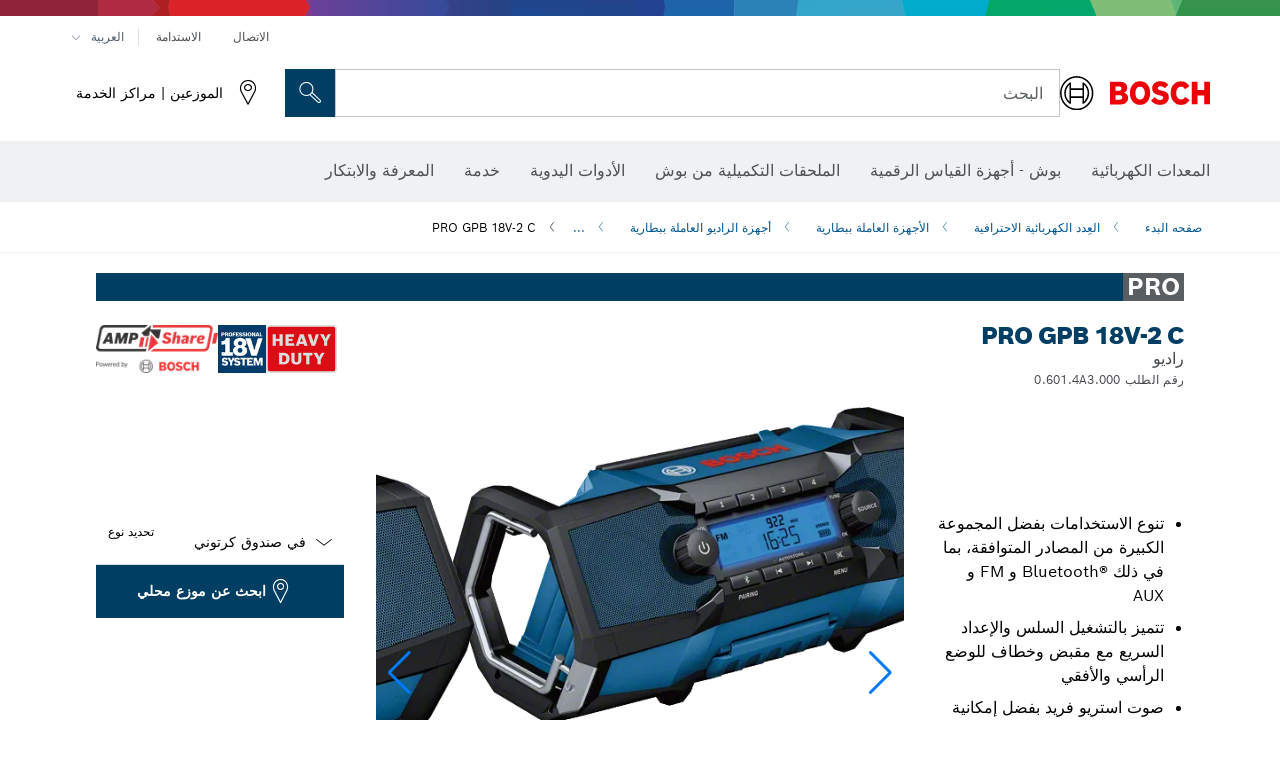

--- FILE ---
content_type: text/html;charset=UTF-8
request_url: https://www.bosch-professional.com/qa/ar/products/gpb-18v-2-c-06014A3000
body_size: 34286
content:
<!DOCTYPE html>
<html xmlns="http://www.w3.org/1999/xhtml" lang="ar" class="no-js">
    
<head>
        <meta charset="utf-8">
        <meta name="viewport" content="width=device-width, initial-scale=1, maximum-scale=2">
        <meta name="author" content="">
        <meta name="robots" content="index,follow" />
        <meta property="og:url" content="https://www.bosch-professional.com/qa/ar/products/gpb-18v-2-c-06014A3000" />
        <meta property="og:title" content="PRO GPB 18V-2 C راديو | Bosch Professional" />
        <meta property="og:description" content="PRO GPB 18V-2 C أجهزة الراديو العاملة ببطارية | تنوع الاستخدامات بفضل المجموعة الكبيرة من المصادر المتوافقة، بما في ذلك Bluetooth®‎ و FM و AUX, تتميز بالتشغيل السلس والإعداد السريع مع مقبض وخطاف للوضع الرأسي والأفقي, صوت استريو فريد بفضل إمكانية ربط جهازي راديو بهاتف ذكي واحد" />
        <meta property="og:image" content="https://www.bosch-professional.com/binary/ocsmedia/optimized/750x422/o375927v54_GPB_18V-2_C_sos_F4_06014A3000_40_70.png" />
        <link rel="icon" href="/favicon.ico">
        <title>PRO GPB 18V-2 C راديو | Bosch Professional</title>
        <meta name="description" content="PRO GPB 18V-2 C أجهزة الراديو العاملة ببطارية | تنوع الاستخدامات بفضل المجموعة الكبيرة من المصادر المتوافقة، بما في ذلك Bluetooth®‎ و FM و AUX, تتميز بالتشغيل السلس والإعداد السريع مع مقبض وخطاف للوضع الرأسي والأفقي, صوت استريو فريد بفضل إمكانية ربط جهازي راديو بهاتف ذكي واحد" >

    
    <!--  Konfiguration GTM DL -->
    
  

    <!--End Konfiguration -->

        


        
  <meta name="ps-key" content="1611-58c049a785a67d769fdfcbf6">
  <meta name="ps-country" content="QA">
  <meta name="ps-language" content="ar">


        
        
<link rel="preconnect" href="//tags.tiqcdn.com">
<link rel="dns-prefetch" href="//tags.tiqcdn.com">

        
  <link rel="preconnect" href="https://mycliplister.com/">
  <link rel="dns-prefetch" href="https://mycliplister.com/">
  <link rel="preconnect" href="https://youtube.com/">
  <link rel="dns-prefetch" href="https://youtube.com/">


        <link rel="alternate" hreflang="uk-UA" href="https://www.bosch-professional.com/ua/uk/products/gpb-18v-2-c-06014A3000">
        

        <link rel="alternate" hreflang="ar-KW" href="https://www.bosch-professional.com/kw/ar/products/gpb-18v-2-c-06014A3000">
        

        <link rel="alternate" hreflang="lv-LV" href="https://www.bosch-professional.com/lv/lv/products/gpb-18v-2-c-06014A3000">
        

        <link rel="alternate" hreflang="en-AF" href="https://www.bosch-professional.com/middle-east/en/products/gpb-18v-2-c-06014A3000">
        

        <link rel="alternate" hreflang="en-AE" href="https://www.bosch-professional.com/ae/en/products/gpb-18v-2-c-06014A3000">
        

        <link rel="alternate" hreflang="ar-SY" href="https://www.bosch-professional.com/middle-east/ar/products/gpb-18v-2-c-06014A3000">
        

        <link rel="alternate" hreflang="no-NO" href="https://www.bosch-professional.com/no/no/products/gpb-18v-2-c-06014A3000">
        

        <link rel="alternate" hreflang="en-IQ" href="https://www.bosch-professional.com/iq/en/products/gpb-18v-2-c-06014A3000">
        

        <link rel="alternate" hreflang="nl-BE" href="https://www.bosch-professional.com/be/nl/products/gpb-18v-2-c-06014A3000">
        

        <link rel="alternate" hreflang="el-GR" href="https://www.bosch-professional.com/gr/el/products/gpb-18v-2-c-06014A3000">
        

        <link rel="alternate" hreflang="nl-NL" href="https://www.bosch-professional.com/nl/nl/products/gpb-18v-2-c-06014A3000">
        

        <link rel="alternate" hreflang="ar-LB" href="https://www.bosch-professional.com/lb/ar/products/gpb-18v-2-c-06014A3000">
        

        <link rel="alternate" hreflang="de-CH" href="https://www.bosch-professional.com/ch/de/products/gpb-18v-2-c-06014A3000">
        

        <link rel="alternate" hreflang="hu-HU" href="https://www.bosch-professional.com/hu/hu/products/gpb-18v-2-c-06014A3000">
        

        <link rel="alternate" hreflang="ar-YE" href="https://www.bosch-professional.com/middle-east/ar/products/gpb-18v-2-c-06014A3000">
        

        <link rel="alternate" hreflang="ar-QA" href="https://www.bosch-professional.com/qa/ar/products/gpb-18v-2-c-06014A3000">
        

        <link rel="alternate" hreflang="en-JO" href="https://www.bosch-professional.com/jo/en/products/gpb-18v-2-c-06014A3000">
        

        <link rel="alternate" hreflang="pl-PL" href="https://www.bosch-professional.com/pl/pl/products/gpb-18v-2-c-06014A3000">
        

        <link rel="alternate" hreflang="en-BN" href="https://www.bosch-professional.com/middle-east/en/products/gpb-18v-2-c-06014A3000">
        

        <link rel="alternate" hreflang="fr-BE" href="https://www.bosch-professional.com/be/fr/products/gpb-18v-2-c-06014A3000">
        

        <link rel="alternate" hreflang="it-CH" href="https://www.bosch-professional.com/ch/it/products/gpb-18v-2-c-06014A3000">
        

        <link rel="alternate" hreflang="et-EE" href="https://www.bosch-professional.com/ee/et/products/gpb-18v-2-c-06014A3000">
        

        <link rel="alternate" hreflang="fi-FI" href="https://www.bosch-professional.com/fi/fi/products/gpb-18v-2-c-06014A3000">
        

        <link rel="alternate" hreflang="en-OM" href="https://www.bosch-professional.com/om/en/products/gpb-18v-2-c-06014A3000">
        

        <link rel="alternate" hreflang="hr-HR" href="https://www.bosch-professional.com/hr/hr/products/gpb-18v-2-c-06014A3000">
        

        <link rel="alternate" hreflang="lt-LT" href="https://www.bosch-professional.com/lt/lt/products/gpb-18v-2-c-06014A3000">
        

        <link rel="alternate" hreflang="ar-AF" href="https://www.bosch-professional.com/middle-east/ar/products/gpb-18v-2-c-06014A3000">
        

        <link rel="alternate" hreflang="ar-AE" href="https://www.bosch-professional.com/ae/ar/products/gpb-18v-2-c-06014A3000">
        

        <link rel="alternate" hreflang="en-SY" href="https://www.bosch-professional.com/middle-east/en/products/gpb-18v-2-c-06014A3000">
        

        <link rel="alternate" hreflang="sl-SI" href="https://www.bosch-professional.com/si/sl/products/gpb-18v-2-c-06014A3000">
        

        <link rel="alternate" hreflang="ar-IQ" href="https://www.bosch-professional.com/iq/ar/products/gpb-18v-2-c-06014A3000">
        

        <link rel="alternate" hreflang="de-AT" href="https://www.bosch-professional.com/at/de/products/gpb-18v-2-c-06014A3000">
        

        <link rel="alternate" hreflang="en-KW" href="https://www.bosch-professional.com/kw/en/products/gpb-18v-2-c-06014A3000">
        

        <link rel="alternate" hreflang="fr-CH" href="https://www.bosch-professional.com/ch/fr/products/gpb-18v-2-c-06014A3000">
        

        <link rel="alternate" hreflang="bg-BG" href="https://www.bosch-professional.com/bg/bg/products/gpb-18v-2-c-06014A3000">
        

        <link rel="alternate" hreflang="en-LB" href="https://www.bosch-professional.com/lb/en/products/gpb-18v-2-c-06014A3000">
        

        <link rel="alternate" hreflang="cs-CZ" href="https://www.bosch-professional.com/cz/cs/products/gpb-18v-2-c-06014A3000">
        

        <link rel="alternate" hreflang="en-PH" href="https://www.bosch-pt.com.ph/ph/en/products/gpb-18v-2-c-06014A3000">
        

        <link rel="alternate" hreflang="ru-BY" href="https://www.bosch-professional.com/by/ru/products/gpb-18v-2-c-06014A3000">
        

        <link rel="alternate" hreflang="de-DE" href="https://www.bosch-professional.com/de/de/products/gpb-18v-2-c-06014A3000">
        

        <link rel="alternate" hreflang="ar-BN" href="https://www.bosch-professional.com/middle-east/ar/products/gpb-18v-2-c-06014A3000">
        

        <link rel="alternate" hreflang="sr-RS" href="https://www.bosch-professional.com/rs/sr/products/gpb-18v-2-c-06014A3000">
        

        <link rel="alternate" hreflang="sk-SK" href="https://www.bosch-professional.com/sk/sk/products/gpb-18v-2-c-06014A3000">
        

        <link rel="alternate" hreflang="ar-JO" href="https://www.bosch-professional.com/jo/ar/products/gpb-18v-2-c-06014A3000">
        

        <link rel="alternate" hreflang="it-IT" href="https://www.bosch-professional.com/it/it/products/gpb-18v-2-c-06014A3000">
        

        <link rel="alternate" hreflang="ar-OM" href="https://www.bosch-professional.com/om/ar/products/gpb-18v-2-c-06014A3000">
        

        <link rel="alternate" hreflang="ru-RU" href="https://www.bosch-professional.com/ru/ru/products/gpb-18v-2-c-06014A3000">
        

        <link rel="alternate" hreflang="en-YE" href="https://www.bosch-professional.com/middle-east/en/products/gpb-18v-2-c-06014A3000">
        

        <link rel="alternate" hreflang="en-QA" href="https://www.bosch-professional.com/qa/en/products/gpb-18v-2-c-06014A3000">
        

        <link rel="alternate" hreflang="sv-SE" href="https://www.bosch-professional.com/se/sv/products/gpb-18v-2-c-06014A3000">
        

        <link rel="alternate" hreflang="da-DK" href="https://www.bosch-professional.com/dk/da/products/gpb-18v-2-c-06014A3000">
        

        
        

    <!--  JSON LD-->
    <script type="application/ld+json">{
  "@type" : "ProductGroup",
  "name" : "PRO GPB 18V-2 C",
  "description" : "راديو",
  "url" : "https://www.bosch-professional.com/qa/ar/products/gpb-18v-2-c-06014A3000",
  "productGroupID" : "PRO GPB 18V-2 C",
  "image" : [ "https://www.bosch-professional.com/qa/ar/ocsmedia/375927-54/application-image/full/راديو-pro-gpb-18v-2-c-06014a3000.png", "https://www.bosch-professional.com/qa/ar/ocsmedia/332745-54/application-image/full/راديو-pro-gpb-18v-2-c-06014a3000.png", "", "https://www.bosch-professional.com/qa/ar/ocsmedia/332746-117/dimensional-drawing-image/full/راديو-pro-gpb-18v-2-c-06014a3000.jpg", "https://www.bosch-professional.com/qa/ar/ocsmedia/332791-117/application-image/full/راديو-pro-gpb-18v-2-c-06014a3000.jpg", "https://www.bosch-professional.com/qa/ar/ocsmedia/332790-117/application-image/full/راديو-pro-gpb-18v-2-c-06014a3000.jpg", "https://www.bosch-professional.com/qa/ar/ocsmedia/479679-117/application-image/full/راديو-pro-gpb-18v-2-c-06014a3000.jpg" ],
  "brand" : {
    "@type" : "Brand",
    "name" : "أدوات بوش الكهربائية",
    "url" : "https://www.bosch-professional.com/qa/ar/",
    "logo" : "https://www.bosch-professional.com/qa/media/professional/central_assets/bosch_logo/bosch.svg"
  },
  "manufacturer" : {
    "@type" : "Organization",
    "name" : "أدوات بوش الكهربائية",
    "url" : "https://www.bosch-professional.com/qa/ar/",
    "logo" : "https://www.bosch-professional.com/qa/media/professional/central_assets/bosch_logo/bosch.svg"
  },
  "@context" : "https://schema.org",
  "@id" : "https://www.bosch-professional.com/qa/ar/products/gpb-18v-2-c-06014A3000",
  "variesBy" : [ "https://schema.org/pattern" ],
  "hasVariant" : [ {
    "@type" : "Product",
    "sku" : "06014A3000",
    "image" : [ "https://www.bosch-professional.com/qa/ar/ocsmedia/375927-54/scope-of-supply-image/full/راديو-pro-gpb-18v-2-c-06014a3000.png" ],
    "name" : "GPB 18V-2 C في صندوق كرتوني",
    "description" : "في صندوق كرتوني",
    "url" : "https://www.bosch-professional.com/qa/ar/products/gpb-18v-2-c-06014A3000",
    "pattern" : "GPB 18V-2 C في صندوق كرتوني",
    "gtin13" : "4059952507811",
    "offers" : [ {
      "@type" : "Offer",
      "itemCondition" : "https://schema.org/NewCondition",
      "availability" : "https://schema.org/InStock"
    } ]
  } ]
}</script>
    <!-- END  JSON LD-->

    <script type="application/ld+json"> {"@context": "http://schema.org", "@type": "BreadcrumbList", "itemListElement":[{"@type": "ListItem","position":1,"item":{"@id": "https://www.bosch-professional.com/qa/ar/professional-power-tools-131398-ocs-c/","name": "العِدد الكهربائية الاحترافية"}},{"@type": "ListItem","position":2,"item":{"@id": "https://www.bosch-professional.com/qa/ar/cordless-tools-131400-ocs-c/","name": "الأجهزة العاملة ببطارية"}},{"@type": "ListItem","position":3,"item":{"@id": "https://www.bosch-professional.com/qa/ar/cordless-radios-speakers-225610-ocs-c/","name": "أجهزة الراديو العاملة ببطارية"}},{"@type": "ListItem","position":4,"item":{"@id": "https://www.bosch-professional.com/qa/ar/products/gpb-18v-2-c-06014A3000","name": "PRO GPB 18V-2 C"}}]}</script>
    
<!-- central head resources -->
<link rel="preload" href="https://www.bosch-professional.com/res-rtl/fonts/boschsans/BoschSans-Regular.woff2" as="font" type="font/woff2" crossorigin="anonymous">
<link rel="preload" href="https://www.bosch-professional.com/res-rtl/fonts/boschsans/BoschSans-Bold.woff2" as="font" type="font/woff2" crossorigin="anonymous">
<link rel="preload" href="https://www.bosch-professional.com/res-rtl/fonts/boschsans/BoschSans-Black.woff2" as="font" type="font/woff2" crossorigin="anonymous">
<style>
@keyframes slide-up {
0% {
transform: translateY(110vh);
}
100% {
transform: translateY(0vh);
}
}
dock-privacy-settings {
position: fixed !important;
top: 0px;
left: 0px;
transform: translateY(110vh);
animation: slide-up 0s forwards;
animation-delay: 3s;
}
</style>
<link rel="stylesheet" type="text/css" href="https://www.bosch-professional.com/res-rtl/critical.css">
<link rel="preload" href="https://www.bosch-professional.com/res-rtl/main.css" as="style" onload="this.onload=null;this.rel='stylesheet'">
<noscript><link rel="stylesheet" href="https://www.bosch-professional.com/res-rtl/main.css"></noscript>
<script>
var CONF = {
ASSET_PATH: 'https://www.bosch-professional.com/res-rtl/',
ENV: 'production'
}
</script>

    <link rel="canonical" href="https://www.bosch-professional.com/qa/ar/products/gpb-18v-2-c-06014A3000">

    
    
</head>


    

    <body class="t-productdetailpage has-lp-navbar"
          data-track_pagename="ProductDetailPagePT"
          dir="rtl"
          data-product-id="52490"
          data-country="qa"
          data-language="ar"
          data-locale="ar_QA"
          data-region="rmi"
    >

        
        
        
<script id="tealium_pdl" type="text/javascript">
function getCookie(cookieName) {
var cookieArr = document.cookie.split(";");
for(var i = 0; i < cookieArr.length; i++) {
var cookiePair = cookieArr[i].split("=");
if(cookieName == cookiePair[0].trim()) {
return decodeURIComponent(cookiePair[1]);
}
}
return null;
}
var utag_data = {
language : "ar",
page_country : "QA",
page_name : "content : Page Name",
business_unit : "pt",
tealium_event: "PT_Generic_Pageload",
brand_name: "BOSCH",
page_type : "content",
page_id : "2517341",
page_breadcrumb : [ "Technical Pages", "Tracking", "Tealium" ],
page_subcategory1: "Technical Pages",
page_subcategory2: "Tracking",
page_subcategory3: "Tealium",
page_subcategory4: undefined,
page_subcategory5: undefined,
release_id : "14471",
division: "PT",
site_domain_type: "prod",
currency: "EUR",
logged_in_user : getCookie("id") != null ? "yes" : "no",
}
</script>


        
        
  <script>
    if (typeof utag_data === 'undefined') {
      utag_data = {};
    }
    utag_data.brand_name = "BOSCH";
    utag_data.business_unit = "gt";
    utag_data.division = "PT"
    
    utag_data.logged_in_user = "no";
    
    

    
    utag_data.language = "ar";
    utag_data.page_country = "QA";
    
    utag_data.page_breadcrumb = ["\u0627\u0644\u0639\u0650\u062F\u062F \u0627\u0644\u0643\u0647\u0631\u0628\u0627\u0626\u064A\u0629 \u0627\u0644\u0627\u062D\u062A\u0631\u0627\u0641\u064A\u0629","\u0627\u0644\u0623\u062C\u0647\u0632\u0629 \u0627\u0644\u0639\u0627\u0645\u0644\u0629 \u0628\u0628\u0637\u0627\u0631\u064A\u0629","\u0623\u062C\u0647\u0632\u0629 \u0627\u0644\u0631\u0627\u062F\u064A\u0648 \u0627\u0644\u0639\u0627\u0645\u0644\u0629 \u0628\u0628\u0637\u0627\u0631\u064A\u0629","PRO GPB 18V-2 C"];
    
    

    
    utag_data.page_subcategory1 = "\u0627\u0644\u0639\u0650\u062F\u062F \u0627\u0644\u0643\u0647\u0631\u0628\u0627\u0626\u064A\u0629 \u0627\u0644\u0627\u062D\u062A\u0631\u0627\u0641\u064A\u0629";
    utag_data.page_subcategory2 = "\u0627\u0644\u0623\u062C\u0647\u0632\u0629 \u0627\u0644\u0639\u0627\u0645\u0644\u0629 \u0628\u0628\u0637\u0627\u0631\u064A\u0629";
    utag_data.page_subcategory3 = "\u0623\u062C\u0647\u0632\u0629 \u0627\u0644\u0631\u0627\u062F\u064A\u0648 \u0627\u0644\u0639\u0627\u0645\u0644\u0629 \u0628\u0628\u0637\u0627\u0631\u064A\u0629";
    utag_data.page_subcategory4 = "PRO GPB 18V-2 C";
    utag_data.page_subcategory5 = null;

    
    
    
    
    
     utag_data.page_subcategory5 = undefined; 
    
    
    
    
    

    
    utag_data.product_brand = ["Professional"];
    

    

     utag_data.release_id = "3.17.1";
  </script>


        
        <script
        >
          utag_data.tealium_event = "PT_ProductDetail_Pageload"
          utag_data.page_id = 'pt-pdp-' + "06014A3000";

          utag_data.page_type = "product";

          

          
          utag_data.page_name = 'product : ' + "PRO GPB 18V-2 C";
          
          utag_data.product_id = ["06014A3000"];
          
          
          utag_data.product_name = ["PRO GPB 18V-2 C"];
          
          utag_data.product_line = ["pro"];
          utag_data.product_category_id = ["225610"];
          utag_data.master_order_number = ["06014A3000"];
          

          
          utag_data.product_brand = ["Professional"];
          
          utag_data.product_category = ["\u0623\u062C\u0647\u0632\u0629 \u0627\u0644\u0631\u0627\u062F\u064A\u0648 \u0627\u0644\u0639\u0627\u0645\u0644\u0629 \u0628\u0628\u0637\u0627\u0631\u064A\u0629"];
          
          
          utag_data.battery_voltage = ["18.0 \u0641\u0648\u0644\u062A"];
          
          
          
          
          utag_data.baretool_number = ["3601DA3000","1619PB4894"];
          
        </script>

        
        
<script id="tealium_script">
window.addEventListener("load", function(a,b,c,d) {
a='//tags.tiqcdn.com/utag/robert-bosch/qa-pt-professional-web/prod/utag.js';
b=document;c='script';d=b.createElement(c);d.src=a;d.type='text/java'+c;d.async=true;
a=b.getElementsByTagName(c)[0];
a.parentNode.insertBefore(d,a);
});
</script>


        
        

			<header id="header" class="o-header o-header--alt o-header--hoverNav">
			<div class="o-header-search-sticky">
				<div class="o-header-search-wrapper container">
					<nav class="o-header-search__top" aria-label="الوصفي">
<!-- meta navigation -->
	<ul class="m-metanavigation__items hidden-xs hidden-sm">
<li class="m-metanavigation__items__item">
	<a  class="trackingElement trackingTeaser m-metanavigation__items__item--link"
		data-track_domEvent="click" 
		data-track_modulePosition="1" 
		data-track_elementtype="Text"
		data-track_elementinfo="الاتصال"
		data-track_elementlinktype="internal"
		data-track_dyn_teasertype="Navigation"
		data-track_dyn_teasercontent="الاتصال"
		href="//www.bosch-professional.com/qa/ar/services/after-sales-service/contact/" 
		title="الاتصال"
		target="_self"> 
		الاتصال
	</a>
</li>        
<li class="m-metanavigation__items__item">
	<a  class="trackingElement trackingTeaser m-metanavigation__items__item--link"
		data-track_domEvent="click" 
		data-track_modulePosition="1" 
		data-track_elementtype="Text"
		data-track_elementinfo="الاستدامة"
		data-track_elementlinktype="external"
		data-track_dyn_teasertype="Navigation"
		data-track_dyn_teasercontent="الاستدامة"
		href="https://www.bosch-pt.com/ww/gb/en/company/sustainability/" 
		title="الاستدامة"
		target="_self"> 
		الاستدامة
	</a>
</li>        
	        <li class="m-metanavigation__items__item m-metanavigation__languageselector">
					<button 
						class="trackingElement teaserTracking m-metanavigation__languageselector--button dropdown-toggle" 
						data-toggle="dropdown" 
						aria-haspopup="true" 
						aria-expanded="false"
						data-track_domEvent="click" 	
						data-track_modulePosition="1" 
						data-track_elementtype="Button"
						data-track_elementinfo="LanguageSelector"
						data-track_elementlinktype="internal"
						data-track_dyn_teasertype="Navigation"
						data-track_dyn_teasercontent="LanguageSelector"
					>
                    	<span class="d-label text-uppercase">العربية </span>
        		               	<i class="icon-Bosch-Ic-arrow-black-bottom"></i>
                		    </button>
				<ul class="m-metanavigation__languageselector__items dropdown-menu">	
		 				<li class="m-metanavigation__languageselector__items__item">
		 	    			<a	href="https://www.bosch-professional.com/qa/en/products/gpb-18v-2-c-06014A3000" 
		 	       				class="trackingElement m-metanavigation__languageselector__items__item--link"
		 	       				data-track_domEvent="click" 	
								data-track_modulePosition="1" 
								data-track_elementtype="Language"
								data-track_elementinfo="ENGLISH"
								data-track_elementlinktype="internal"
		 	       			>
		 	    				<span class="text-uppercase">ENGLISH</span>
		 	       			</a>
		      			</li>
				</ul>
			</li>
	</ul>
		   		</nav>
					<nav class="o-header-search" aria-label="البحث">
            			<div class="o-header-search__left">
		<div class="m-brandLogo">
			<a  href="//www.bosch-professional.com/qa/ar/" 
				title="أدوات بوش الكهربائية " 
			    class="trackingElement m-brandLogo__link"
			    data-track_domEvent="click" 
				data-track_modulePosition="1" 
				data-track_elementtype="Logo"
				data-track_elementinfo="أدوات بوش الكهربائية "
				data-track_elementlinktype="internal">
<picture >
<!-- WebP, Reihenfolge beachten: Desktop, Tablet, Mobile -->
<img class="m-brandLogo__image img-responsive"
width="165" height="50"
src="https://www.bosch-professional.com/media/professional/central_assets/bosch_logo/bosch.svg"
title=""
alt="شعار بوش باللون الأحمر مع كتابة سوداء على خلفية بيضاء، حديث وواضح.">
</picture>		
			</a>
		</div>
            			</div>
            			<div class="o-header-search__main">
								<!-- search navigation --> 
<div class="m-searchNavigation"
	data-placeholder=""
	data-placeholder-desktop="البحث">
	<form id="header-search" 
		  class="m-searchNavigation__form" 
		  method="get" 
		  role="search" 
		  action="//www.bosch-professional.com/qa/ar/searchfrontend/"> 
			<div class="m-searchNavigation__label">
				<span class="m-searchNavigation__labelText">البحث</span>
					<button type="button" 
							class="bba-btn bba-btn--primary m-searchNavigation__button m-searchNavigation__button--search"
							aria-label="البحث في الموقع"
							tabindex="-1">
						<i class="icon-Bosch-Ic-search-black"></i>
					</button>
			</div>	
			<div class="m-searchNavigation__inputWrapper">
				<button type="submit" class="trackingElement trackingTeaser bba-btn bba-btn--primary m-searchNavigation__button m-searchNavigation__button--submit bba-btn bba-btn--primary"
						data-track_domEvent="click"
						data-track_modulePosition="2" 
						data-track_elementtype="Icon"
						data-track_elementinfo="SearchFormSubmit"
						data-track_elementlinktype="internal"
						data-track_dyn_teasertype="Search"
						data-track_dyn_teasercontent="Onsite Search"
						aria-label="تقديم طلب البحث"
						tabindex="-1"
				>	
					<i class="icon-Bosch-Ic-search-black"></i>
				</button>
				<input  class="trackingElement trackingTeaser m-searchNavigation__searchField" 
						placeholder="البحث" 
						type="search" 
						name="q" 
						id="search" 
						role="combobox" 
						aria-haspopup="dialog"
						aria-expanded="false" 
						aria-controls="searchNavField" 
						aria-activedescendant
						data-track_domEvent="click"
						data-track_modulePosition="2" 
						data-track_elementtype="Field"
						data-track_elementinfo="SearchFormField"
						data-track_elementlinktype="internal"
						data-track_dyn_teasertype="Search"
						data-track_dyn_teasercontent="Onsite Search"
						tabindex="0"
				>
				<input 	class="m-searchNavigation__searchSuggest" 
						disabled 
						type="text" 
						placeholder="البحث" 
						autocomplete="off">
			</div>
			<button type="button" 
					name="button" 
					class="trackingElement trackingTeaser m-searchNavigation__button m-searchNavigation__button--close" 
				    data-track_domEvent="click"
					data-track_modulePosition="2" 
					data-track_elementtype="Icon"
					data-track_elementinfo="SearchFormClose"
					data-track_elementlinktype="internal"
					data-track_dyn_teasertype="Search"
					data-track_dyn_teasercontent="Onsite Search Close"
					aria-label="بحث إغلاق"
					tabindex="-1"
			>
				<i class="icon-Bosch-Ic-close-black"></i>
			</button>
	</form>
</div>
									</div>
									<div class="o-header-search__right">
                						<div class="m-conversion_bar">
<nav class="trackingModule m-conversion_bar" data-track_moduletype="User Service" aria-label="شريط التحويل">
		<ul class="m-conversion_bar__items">
	<li class="trackingElement m-conversion_bar__item">
		<a  href="//www.bosch-professional.com/qa/ar/services/distributors-and-service-centers/" 
			title="الموزعين | مراكز الخدمة" 
			class="trackingElement trackingTeaser m-conversion_bar__link" 
			target="_self"
			data-track_domEvent="click" 
			data-track_modulePosition="4" 
			data-track_elementtype="Text"
			data-track_elementinfo=""
			data-track_elementlinktype="internal"
			data-track_dyn_teasercontent=""
		> 
			<i class="icon-Bosch-Ic-store-locator-black"></i>
			<span class="m-conversion_bar__text"> الموزعين | مراكز الخدمة </span>
		</a>
	</li>	
		</ul>
</nav>
						                		</div>
						                	</div>
						          		</nav>
						          		<div class="o-header-search__results">
<div id="header-search-results" class="m-searchNavigationResults m-searchNavigationResults--hidden trackingModule" data-track_moduletype="Search Flyout">
    <div class="m-searchNavigationResults__detailed trackingTeaser" aria-label="نتيجة البحث" role="dialog"></div>
    <div class="m-searchNavigationResults__right">
        <div class="m-searchNavigationResults__suggestions"></div>
        <div class="m-searchNavigationResults__teasers"></div>
    </div>
</div>
						          		</div>
						          	</div>
						          	<div class="o-header__mWrapper--gray">
		        						<div class="o-header__mWrapper">
		            						<div class="o-header__faker"></div>
		            							<nav class="m-mainNavigation " aria-label="الرئيسي">
		                							<div class="m-mainNavigation__container">
		                    							<div class="m-mainNavigation__col m-mainNavigation__col--fixed">
		                        							<button type="button" class="m-mainNavigation__toggle">
		                            							<span class="m-mainNavigation__toggleBar"></span>
									                            <span class="m-mainNavigation__toggleBar"></span>
									                            <span class="m-mainNavigation__toggleBar"></span>
									                            <span class="m-mainNavigation__toggleBar"></span>
		                        							</button>
		                    							</div>
				            <div class="m-mainNavigation__col">
<div class="m-mainNavigation__itemsWrapper" data-backlabel="رجوع">
		<ul class="m-mainNavigation__items">
			<li class="m-mainNavigation__item hidden-md hidden-lg">
				<a  class="trackingElement trackingTeaser m-mainNavigation__link" 
					href="//www.bosch-professional.com/qa/ar/" 
					title="الرئيسية"
					data-track_domEvent="click"
					data-track_modulePosition="2" 
					data-track_elementtype="Text"
					data-track_elementinfo="الرئيسية"
					data-track_elementlinktype="internal" 
					data-track_dyn_teasercontent="الرئيسية"
 					data-track_dyn_teasertype="Navigation"
				>					
					<span class="m-mainNavigation__text">الرئيسية</span>
				</a>	  								
			</li>	
						<li class="m-mainNavigation__item m-mainNavigation__item--dropdown">
						<div class="navigationItem">
						<a 	class="trackingElement trackingTeaser m-mainNavigation__link " 
							href="/qa/ar/professional-power-tools-131398-ocs-c/" 
							title="المعدات الكهربائية "
data-target="#flyout-products-flyout_tools"
							data-track_domEvent="click"
							data-track_modulePosition="2" 
							data-track_elementtype="Text"
							data-track_elementinfo="المعدات الكهربائية "
							data-track_elementlinktype="internal"
							data-track_dyn_teasercontent="المعدات الكهربائية "
							data-track_dyn_teasertype="Navigation"			
						>					
							<span class="m-mainNavigation__text ">المعدات الكهربائية </span>
						</a>		
						<button class="acc-button hidden" 
data-target="#flyout-products-flyout_tools"
							popovertarget="flyout-products-flyout_tools"	
							aria-label="المعدات الكهربائية ">
				                <i class="icon-Bosch-Ic-arrow-black-bottom"></i>
				        </button>		
				        </div>						
					<ul class="m-mainNavigation__dropdownItems m-mainNavigation__dropdownItems--hidden">
<li>
	<div class="m-mainNavigation__link--header">
		<a 	href="/qa/ar/professional-power-tools-131398-ocs-c/" 
			class="link m-header_navigation_flyout__link trackingElement trackingTeaser"
			title="المعدات الكهربائية "
			data-track_domEvent="click"
			data-track_modulePosition="2" 
			data-track_elementtype="Text"
			data-track_elementinfo="المعدات الكهربائية "
			data-track_elementlinktype="internal"
			data-track_dyn_teasercontent="المعدات الكهربائية "
			data-track_dyn_teasertype="Navigation"										
			>المعدات الكهربائية </a>
	</div>
</li>
						<li>
							<div class="container m-header_navigation_flyout m-header_navigation_flyout--mobile">
								<div class="row">
<div class="col-md-2 col-sm-12 col--item "> <a href="https://www.bosch-professional.com/qa/ar/heavy-duty-226567-ocs-c/" title="" target="_self" class="m-header_navigation_flyout__item trackingElement" data-track_domEvent="click" data-track_modulePosition="2" data-track_elementtype="Image" data-track_elementinfo="الاستخدام الشاق" data-track_elementlinktype="internal" data-track_dyn_teasercontent="Products" data-track_dyn_subteasercontent="الاستخدام الشاق" > <div class="m-header_navigation_flyout__item__image "> <picture >
<!-- WebP, Reihenfolge beachten: Desktop, Tablet, Mobile -->
<source media="(min-width: 992px)" data-srcset="https://www.bosch-professional.com/binary/ocsmedia/optimized/263x155/pcc226567pcta5252p1_kv_category_heavy_duty.png">


<img class="img-responsive center-block lazyload"
width="263" height="155"
data-src="
https://www.bosch-professional.com/binary/ocsmedia/optimized/263x155/pcc226567pcta5252p1_kv_category_heavy_duty.png
"
title="الاستخدام الشاق"
alt="الاستخدام الشاق">
</picture> </div> <div class="m-header_navigation_flyout__item__caption"> الاستخدام الشاق </div> </a> </div>
<div class="col-md-2 col-sm-12 col--item "> <a href="https://www.bosch-professional.com/qa/ar/promotion/overview.html" title="عروض" target="_self" class="m-header_navigation_flyout__item trackingElement" data-track_domEvent="click" data-track_modulePosition="2" data-track_elementtype="Image" data-track_elementinfo="عروض" data-track_elementlinktype="internal" data-track_dyn_teasercontent="Products" data-track_dyn_subteasercontent="عروض" > <div class="m-header_navigation_flyout__item__image "> <picture >
<!-- WebP, Reihenfolge beachten: Desktop, Tablet, Mobile -->
<source media="(min-width: 992px)" data-srcset="https://www.bosch-professional.com/media/professional_bi/flyout_redesign/tools/kv_flyout_redesign_offers_137x77.png">


<img class="img-responsive center-block lazyload"
width="263" height="155"
data-src="
https://www.bosch-professional.com/media/professional_bi/flyout_redesign/tools/kv_flyout_redesign_offers_137x77.png
"
title="عروض"
alt="عروض">
</picture> </div> <div class="m-header_navigation_flyout__item__caption"> عروض </div> </a> </div>
<div class="col-md-2 col-sm-12 col--item "> <a href="https://www.bosch-professional.com/qa/ar/cordless-tools-131400-ocs-c/" title="" target="_self" class="m-header_navigation_flyout__item trackingElement" data-track_domEvent="click" data-track_modulePosition="2" data-track_elementtype="Image" data-track_elementinfo="الأجهزة العاملة ببطارية" data-track_elementlinktype="internal" data-track_dyn_teasercontent="Products" data-track_dyn_subteasercontent="الأجهزة العاملة ببطارية" > <div class="m-header_navigation_flyout__item__image "> <picture >
<!-- WebP, Reihenfolge beachten: Desktop, Tablet, Mobile -->
<source media="(min-width: 992px)" data-srcset="https://www.bosch-professional.com/binary/ocsmedia/optimized/263x155/o265619v54_lv-128950-12-GSB180-LI_dyn.png">


<img class="img-responsive center-block lazyload"
width="263" height="155"
data-src="
https://www.bosch-professional.com/binary/ocsmedia/optimized/263x155/o265619v54_lv-128950-12-GSB180-LI_dyn.png
"
title="الأجهزة العاملة ببطارية"
alt="الأجهزة العاملة ببطارية">
</picture> </div> <div class="m-header_navigation_flyout__item__caption"> الأجهزة العاملة ببطارية </div> </a> </div>
<div class="col-md-2 col-sm-12 col--item "> <a href="https://www.bosch-professional.com/qa/ar/connected-products-and-services-2756497-ocs-c/" title="" target="_self" class="m-header_navigation_flyout__item trackingElement" data-track_domEvent="click" data-track_modulePosition="2" data-track_elementtype="Image" data-track_elementinfo="المنتجات والخدمات الذكية" data-track_elementlinktype="internal" data-track_dyn_teasercontent="Products" data-track_dyn_subteasercontent="المنتجات والخدمات الذكية" > <div class="m-header_navigation_flyout__item__image "> <picture >
<!-- WebP, Reihenfolge beachten: Desktop, Tablet, Mobile -->
<source media="(min-width: 992px)" data-srcset="https://www.bosch-professional.com/binary/ocsmedia/optimized/263x155/pcc2756497pcta5252p1_vernetzte_produkte_und_services_530x530.png">


<img class="img-responsive center-block lazyload"
width="263" height="155"
data-src="
https://www.bosch-professional.com/binary/ocsmedia/optimized/263x155/pcc2756497pcta5252p1_vernetzte_produkte_und_services_530x530.png
"
title="المنتجات والخدمات الذكية"
alt="المنتجات والخدمات الذكية">
</picture> </div> <div class="m-header_navigation_flyout__item__caption"> المنتجات والخدمات الذكية </div> </a> </div>
<div class="col-md-2 col-sm-12 col--item "> <a href="https://www.bosch-professional.com/qa/ar/drills-impact-drills-screwdrivers-131402-ocs-c/" title="" target="_self" class="m-header_navigation_flyout__item trackingElement" data-track_domEvent="click" data-track_modulePosition="2" data-track_elementtype="Image" data-track_elementinfo="المثاقب والمثاقب الدقاقة والمفكات" data-track_elementlinktype="internal" data-track_dyn_teasercontent="Products" data-track_dyn_subteasercontent="المثاقب والمثاقب الدقاقة والمفكات" > <div class="m-header_navigation_flyout__item__image "> <picture >
<!-- WebP, Reihenfolge beachten: Desktop, Tablet, Mobile -->
<source media="(min-width: 992px)" data-srcset="https://www.bosch-professional.com/binary/ocsmedia/optimized/263x155/o451521v54_451521GDS_18V-350_GBA_18V_4Ah_Dyn_Ghost_Image.png">


<img class="img-responsive center-block lazyload"
width="263" height="155"
data-src="
https://www.bosch-professional.com/binary/ocsmedia/optimized/263x155/o451521v54_451521GDS_18V-350_GBA_18V_4Ah_Dyn_Ghost_Image.png
"
title="المثاقب والمثاقب الدقاقة والمفكات"
alt="المثاقب والمثاقب الدقاقة والمفكات">
</picture> </div> <div class="m-header_navigation_flyout__item__caption"> المثاقب والمثاقب الدقاقة والمفكات </div> </a> </div>
<div class="col-md-2 col-sm-12 col--item "> <a href="https://www.bosch-professional.com/qa/ar/rotary-hammers-demolition-hammers-131403-ocs-c/" title="" target="_self" class="m-header_navigation_flyout__item trackingElement" data-track_domEvent="click" data-track_modulePosition="2" data-track_elementtype="Image" data-track_elementinfo="المثاقب المطرقية ومطارق التكسير" data-track_elementlinktype="internal" data-track_dyn_teasercontent="Products" data-track_dyn_subteasercontent="المثاقب المطرقية ومطارق التكسير" > <div class="m-header_navigation_flyout__item__image "> <picture >
<!-- WebP, Reihenfolge beachten: Desktop, Tablet, Mobile -->
<source media="(min-width: 992px)" data-srcset="https://www.bosch-professional.com/binary/ocsmedia/optimized/263x155/o477480v54_GSH_5_HX_Dyn.png">


<img class="img-responsive center-block lazyload"
width="263" height="155"
data-src="
https://www.bosch-professional.com/binary/ocsmedia/optimized/263x155/o477480v54_GSH_5_HX_Dyn.png
"
title="المثاقب المطرقية ومطارق التكسير"
alt="المثاقب المطرقية ومطارق التكسير">
</picture> </div> <div class="m-header_navigation_flyout__item__caption"> المثاقب المطرقية ومطارق التكسير </div> </a> </div>
<div class="col-md-2 col-sm-12 col--item "> <a href="https://www.bosch-professional.com/qa/ar/diamond-technology-131404-ocs-c/" title="" target="_self" class="m-header_navigation_flyout__item trackingElement" data-track_domEvent="click" data-track_modulePosition="2" data-track_elementtype="Image" data-track_elementinfo="تكنولوجيا الماس" data-track_elementlinktype="internal" data-track_dyn_teasercontent="Products" data-track_dyn_subteasercontent="تكنولوجيا الماس" > <div class="m-header_navigation_flyout__item__image "> <picture >
<!-- WebP, Reihenfolge beachten: Desktop, Tablet, Mobile -->
<source media="(min-width: 992px)" data-srcset="https://www.bosch-professional.com/binary/ocsmedia/optimized/263x155/o314165v54_GDC140_dyn_02.png">


<img class="img-responsive center-block lazyload"
width="263" height="155"
data-src="
https://www.bosch-professional.com/binary/ocsmedia/optimized/263x155/o314165v54_GDC140_dyn_02.png
"
title="تكنولوجيا الماس"
alt="تكنولوجيا الماس">
</picture> </div> <div class="m-header_navigation_flyout__item__caption"> تكنولوجيا الماس </div> </a> </div>
<div class="col-md-2 col-sm-12 col--item "> <a href="https://www.bosch-professional.com/qa/ar/angle-grinders-metalworking-131405-ocs-c/" title="" target="_self" class="m-header_navigation_flyout__item trackingElement" data-track_domEvent="click" data-track_modulePosition="2" data-track_elementtype="Image" data-track_elementinfo="مجالخ الزاوية وتشغيل المعادن" data-track_elementlinktype="internal" data-track_dyn_teasercontent="Products" data-track_dyn_subteasercontent="مجالخ الزاوية وتشغيل المعادن" > <div class="m-header_navigation_flyout__item__image "> <picture >
<!-- WebP, Reihenfolge beachten: Desktop, Tablet, Mobile -->
<source media="(min-width: 992px)" data-srcset="https://www.bosch-professional.com/binary/ocsmedia/optimized/263x155/o477453v54_477453.png">


<img class="img-responsive center-block lazyload"
width="263" height="155"
data-src="
https://www.bosch-professional.com/binary/ocsmedia/optimized/263x155/o477453v54_477453.png
"
title="مجالخ الزاوية وتشغيل المعادن"
alt="مجالخ الزاوية وتشغيل المعادن">
</picture> </div> <div class="m-header_navigation_flyout__item__caption"> مجالخ الزاوية وتشغيل المعادن </div> </a> </div>
<div class="col-md-2 col-sm-12 col--item "> <a href="https://www.bosch-professional.com/qa/ar/benchtop-tools-benches-131406-ocs-c/" title="" target="_self" class="m-header_navigation_flyout__item trackingElement" data-track_domEvent="click" data-track_modulePosition="2" data-track_elementtype="Image" data-track_elementinfo="الأجهزة الثابتة" data-track_elementlinktype="internal" data-track_dyn_teasercontent="Products" data-track_dyn_subteasercontent="الأجهزة الثابتة" > <div class="m-header_navigation_flyout__item__image "> <picture >
<!-- WebP, Reihenfolge beachten: Desktop, Tablet, Mobile -->
<source media="(min-width: 992px)" data-srcset="https://www.bosch-professional.com/binary/ocsmedia/optimized/263x155/o554070v54_GCM_340-305_D_Dyn.png">


<img class="img-responsive center-block lazyload"
width="263" height="155"
data-src="
https://www.bosch-professional.com/binary/ocsmedia/optimized/263x155/o554070v54_GCM_340-305_D_Dyn.png
"
title="الأجهزة الثابتة"
alt="الأجهزة الثابتة">
</picture> </div> <div class="m-header_navigation_flyout__item__caption"> الأجهزة الثابتة </div> </a> </div>
<div class="col-md-2 col-sm-12 col--item "> <a href="https://www.bosch-professional.com/qa/ar/sanders-planers-131407-ocs-c/" title="" target="_self" class="m-header_navigation_flyout__item trackingElement" data-track_domEvent="click" data-track_modulePosition="2" data-track_elementtype="Image" data-track_elementinfo="أدوات السنفرة والمساحج ومساحج التخديد" data-track_elementlinktype="internal" data-track_dyn_teasercontent="Products" data-track_dyn_subteasercontent="أدوات السنفرة والمساحج ومساحج التخديد" > <div class="m-header_navigation_flyout__item__image "> <picture >
<!-- WebP, Reihenfolge beachten: Desktop, Tablet, Mobile -->
<source media="(min-width: 992px)" data-srcset="https://www.bosch-professional.com/binary/ocsmedia/optimized/263x155/o468807v82_GEX_18V-150-3_4Ah_ProCORE_Edge_Protection_Ring_Dust_Box_Dyn.png">


<img class="img-responsive center-block lazyload"
width="263" height="155"
data-src="
https://www.bosch-professional.com/binary/ocsmedia/optimized/263x155/o468807v82_GEX_18V-150-3_4Ah_ProCORE_Edge_Protection_Ring_Dust_Box_Dyn.png
"
title="أدوات السنفرة والمساحج ومساحج التخديد"
alt="أدوات السنفرة والمساحج ومساحج التخديد">
</picture> </div> <div class="m-header_navigation_flyout__item__caption"> أدوات السنفرة والمساحج ومساحج التخديد </div> </a> </div>
<div class="col-md-2 col-sm-12 col--item "> <a href="https://www.bosch-professional.com/qa/ar/routers-131483-ocs-c/" title="" target="_self" class="m-header_navigation_flyout__item trackingElement" data-track_domEvent="click" data-track_modulePosition="2" data-track_elementtype="Image" data-track_elementinfo="مساحج التخديد" data-track_elementlinktype="internal" data-track_dyn_teasercontent="Products" data-track_dyn_subteasercontent="مساحج التخديد" > <div class="m-header_navigation_flyout__item__image "> <picture >
<!-- WebP, Reihenfolge beachten: Desktop, Tablet, Mobile -->
<source media="(min-width: 992px)" data-srcset="https://www.bosch-professional.com/binary/ocsmedia/optimized/263x155/o427649v54_GKF_18V-8_4Ah_ProCORE_dyn_Ghost_Image.png">


<img class="img-responsive center-block lazyload"
width="263" height="155"
data-src="
https://www.bosch-professional.com/binary/ocsmedia/optimized/263x155/o427649v54_GKF_18V-8_4Ah_ProCORE_dyn_Ghost_Image.png
"
title="مساحج التخديد"
alt="مساحج التخديد">
</picture> </div> <div class="m-header_navigation_flyout__item__caption"> مساحج التخديد </div> </a> </div>
<div class="col-md-2 col-sm-12 col--item "> <a href="https://www.bosch-professional.com/qa/ar/saws-131408-ocs-c/" title="" target="_self" class="m-header_navigation_flyout__item trackingElement" data-track_domEvent="click" data-track_modulePosition="2" data-track_elementtype="Image" data-track_elementinfo="المناشير" data-track_elementlinktype="internal" data-track_dyn_teasercontent="Products" data-track_dyn_subteasercontent="المناشير" > <div class="m-header_navigation_flyout__item__image "> <picture >
<!-- WebP, Reihenfolge beachten: Desktop, Tablet, Mobile -->
<source media="(min-width: 992px)" data-srcset="https://www.bosch-professional.com/binary/ocsmedia/optimized/263x155/o478966v54_GSA_12-30_Dyn.png">


<img class="img-responsive center-block lazyload"
width="263" height="155"
data-src="
https://www.bosch-professional.com/binary/ocsmedia/optimized/263x155/o478966v54_GSA_12-30_Dyn.png
"
title="المناشير"
alt="المناشير">
</picture> </div> <div class="m-header_navigation_flyout__item__caption"> المناشير </div> </a> </div>
<div class="col-md-2 col-sm-12 col--item "> <a href="https://www.bosch-professional.com/qa/ar/dust-extraction-systems-131409-ocs-c/" title="" target="_self" class="m-header_navigation_flyout__item trackingElement" data-track_domEvent="click" data-track_modulePosition="2" data-track_elementtype="Image" data-track_elementinfo="شفاطات الغبار، مسدسات اللصق، مسدسات الهواء الساخن" data-track_elementlinktype="internal" data-track_dyn_teasercontent="Products" data-track_dyn_subteasercontent="شفاطات الغبار، مسدسات اللصق، مسدسات الهواء الساخن" > <div class="m-header_navigation_flyout__item__image "> <picture >
<!-- WebP, Reihenfolge beachten: Desktop, Tablet, Mobile -->
<source media="(min-width: 992px)" data-srcset="https://www.bosch-professional.com/binary/ocsmedia/optimized/263x155/o523531v54_GAS_400_A_new_SOS.png">


<img class="img-responsive center-block lazyload"
width="263" height="155"
data-src="
https://www.bosch-professional.com/binary/ocsmedia/optimized/263x155/o523531v54_GAS_400_A_new_SOS.png
"
title="شفاطات الغبار، مسدسات اللصق، مسدسات الهواء الساخن"
alt="شفاطات الغبار، مسدسات اللصق، مسدسات الهواء الساخن">
</picture> </div> <div class="m-header_navigation_flyout__item__caption"> شفاطات الغبار، مسدسات اللصق، مسدسات الهواء الساخن </div> </a> </div>
<div class="col-md-2 col-sm-12 col--item "> <a href="https://www.bosch-professional.com/qa/ar/heat-guns-glue-guns-238405-ocs-c/" title="" target="_self" class="m-header_navigation_flyout__item trackingElement" data-track_domEvent="click" data-track_modulePosition="2" data-track_elementtype="Image" data-track_elementinfo="شفاطات الغبار، مسدسات اللصق، مسدسات الهواء الساخن" data-track_elementlinktype="internal" data-track_dyn_teasercontent="Products" data-track_dyn_subteasercontent="شفاطات الغبار، مسدسات اللصق، مسدسات الهواء الساخن" > <div class="m-header_navigation_flyout__item__image "> <picture >
<!-- WebP, Reihenfolge beachten: Desktop, Tablet, Mobile -->
<source media="(min-width: 992px)" data-srcset="https://www.bosch-professional.com/binary/ocsmedia/optimized/263x155/o347724v54_GHG_18V-50_4Ah_dyn_Ghost_Image.png">


<img class="img-responsive center-block lazyload"
width="263" height="155"
data-src="
https://www.bosch-professional.com/binary/ocsmedia/optimized/263x155/o347724v54_GHG_18V-50_4Ah_dyn_Ghost_Image.png
"
title="شفاطات الغبار، مسدسات اللصق، مسدسات الهواء الساخن"
alt="شفاطات الغبار، مسدسات اللصق، مسدسات الهواء الساخن">
</picture> </div> <div class="m-header_navigation_flyout__item__caption"> شفاطات الغبار، مسدسات اللصق، مسدسات الهواء الساخن </div> </a> </div>
<div class="col-md-2 col-sm-12 col--item "> <a href="https://www.bosch-professional.com/qa/ar/measuring-technology-131410-ocs-c/" title="" target="_self" class="m-header_navigation_flyout__item trackingElement" data-track_domEvent="click" data-track_modulePosition="2" data-track_elementtype="Image" data-track_elementinfo="طريقة القياس" data-track_elementlinktype="internal" data-track_dyn_teasercontent="Products" data-track_dyn_subteasercontent="طريقة القياس" > <div class="m-header_navigation_flyout__item__image "> <picture >
<!-- WebP, Reihenfolge beachten: Desktop, Tablet, Mobile -->
<source media="(min-width: 992px)" data-srcset="https://www.bosch-professional.com/binary/ocsmedia/optimized/263x155/o484100v54_484100(1).png">


<img class="img-responsive center-block lazyload"
width="263" height="155"
data-src="
https://www.bosch-professional.com/binary/ocsmedia/optimized/263x155/o484100v54_484100(1).png
"
title="طريقة القياس"
alt="طريقة القياس">
</picture> </div> <div class="m-header_navigation_flyout__item__caption"> طريقة القياس </div> </a> </div>
<div class="col-md-2 col-sm-12 col--item "> <a href="https://www.bosch-professional.com/qa/ar/high-pressure-washers-209514-ocs-c/" title="" target="_self" class="m-header_navigation_flyout__item trackingElement" data-track_domEvent="click" data-track_modulePosition="2" data-track_elementtype="Image" data-track_elementinfo="أجهزة الغسل بالضغط العالي" data-track_elementlinktype="internal" data-track_dyn_teasercontent="Products" data-track_dyn_subteasercontent="أجهزة الغسل بالضغط العالي" > <div class="m-header_navigation_flyout__item__image "> <picture >
<!-- WebP, Reihenfolge beachten: Desktop, Tablet, Mobile -->
<source media="(min-width: 992px)" data-srcset="https://www.bosch-professional.com/binary/ocsmedia/optimized/263x155/o208169v54_BoschProBlue_HPW_GHP5_55.png">


<img class="img-responsive center-block lazyload"
width="263" height="155"
data-src="
https://www.bosch-professional.com/binary/ocsmedia/optimized/263x155/o208169v54_BoschProBlue_HPW_GHP5_55.png
"
title="أجهزة الغسل بالضغط العالي"
alt="أجهزة الغسل بالضغط العالي">
</picture> </div> <div class="m-header_navigation_flyout__item__caption"> أجهزة الغسل بالضغط العالي </div> </a> </div>
<div class="col-md-2 col-sm-12 col--item "> <a href="https://www.bosch-professional.com/qa/ar/stirrers-131442-ocs-c/" title="" target="_self" class="m-header_navigation_flyout__item trackingElement" data-track_domEvent="click" data-track_modulePosition="2" data-track_elementtype="Image" data-track_elementinfo="أدوات الخلط" data-track_elementlinktype="internal" data-track_dyn_teasercontent="Products" data-track_dyn_subteasercontent="أدوات الخلط" > <div class="m-header_navigation_flyout__item__image "> <picture >
<!-- WebP, Reihenfolge beachten: Desktop, Tablet, Mobile -->
<source media="(min-width: 992px)" data-srcset="https://www.bosch-professional.com/binary/ocsmedia/optimized/263x155/o468930v54_GRW_18V-120_12Ah_ProCORE_Ghost_Image_Dyn.png">


<img class="img-responsive center-block lazyload"
width="263" height="155"
data-src="
https://www.bosch-professional.com/binary/ocsmedia/optimized/263x155/o468930v54_GRW_18V-120_12Ah_ProCORE_Ghost_Image_Dyn.png
"
title="أدوات الخلط"
alt="أدوات الخلط">
</picture> </div> <div class="m-header_navigation_flyout__item__caption"> أدوات الخلط </div> </a> </div>
<div class="col-md-2 col-sm-12 col--item "> <a href="https://www.bosch-professional.com/qa/ar/carrying-cases-209615-ocs-c/" title="" target="_self" class="m-header_navigation_flyout__item trackingElement" data-track_domEvent="click" data-track_modulePosition="2" data-track_elementtype="Image" data-track_elementinfo="حقائب الحمل" data-track_elementlinktype="internal" data-track_dyn_teasercontent="Products" data-track_dyn_subteasercontent="حقائب الحمل" > <div class="m-header_navigation_flyout__item__image "> <picture >
<!-- WebP, Reihenfolge beachten: Desktop, Tablet, Mobile -->
<source media="(min-width: 992px)" data-srcset="https://www.bosch-professional.com/binary/ocsmedia/optimized/263x155/o357561v54_l_boxx_374_dyn_v2.png">


<img class="img-responsive center-block lazyload"
width="263" height="155"
data-src="
https://www.bosch-professional.com/binary/ocsmedia/optimized/263x155/o357561v54_l_boxx_374_dyn_v2.png
"
title="حقائب الحمل"
alt="حقائب الحمل">
</picture> </div> <div class="m-header_navigation_flyout__item__caption"> حقائب الحمل </div> </a> </div>
<div class="col-md-2 col-sm-12 col--item "> <a href="https://www.bosch-professional.com/qa/ar/workwear-210370-ocs-c/" title="" target="_self" class="m-header_navigation_flyout__item trackingElement" data-track_domEvent="click" data-track_modulePosition="2" data-track_elementtype="Image" data-track_elementinfo="ملابس العمل" data-track_elementlinktype="internal" data-track_dyn_teasercontent="Products" data-track_dyn_subteasercontent="ملابس العمل" > <div class="m-header_navigation_flyout__item__image "> <picture >
<!-- WebP, Reihenfolge beachten: Desktop, Tablet, Mobile -->
<source media="(min-width: 992px)" data-srcset="https://www.bosch-professional.com/binary/ocsmedia/optimized/263x155/o289449v54_Toolbag_big_dyn.png">


<img class="img-responsive center-block lazyload"
width="263" height="155"
data-src="
https://www.bosch-professional.com/binary/ocsmedia/optimized/263x155/o289449v54_Toolbag_big_dyn.png
"
title="ملابس العمل"
alt="ملابس العمل">
</picture> </div> <div class="m-header_navigation_flyout__item__caption"> ملابس العمل </div> </a> </div>
<div class="col-md-2 col-sm-12 col--item "> <a href="https://www.bosch-professional.com/qa/ar/system-accessories-212645-ocs-c/" title="" target="_self" class="m-header_navigation_flyout__item trackingElement" data-track_domEvent="click" data-track_modulePosition="2" data-track_elementtype="Image" data-track_elementinfo="الملحقات التكميلية للنظام" data-track_elementlinktype="internal" data-track_dyn_teasercontent="Products" data-track_dyn_subteasercontent="الملحقات التكميلية للنظام" > <div class="m-header_navigation_flyout__item__image "> <picture >
<!-- WebP, Reihenfolge beachten: Desktop, Tablet, Mobile -->
<source media="(min-width: 992px)" data-srcset="https://www.bosch-professional.com/binary/ocsmedia/optimized/263x155/o400936v54_GDE_18V-12_dyn.png">


<img class="img-responsive center-block lazyload"
width="263" height="155"
data-src="
https://www.bosch-professional.com/binary/ocsmedia/optimized/263x155/o400936v54_GDE_18V-12_dyn.png
"
title="الملحقات التكميلية للنظام"
alt="الملحقات التكميلية للنظام">
</picture> </div> <div class="m-header_navigation_flyout__item__caption"> الملحقات التكميلية للنظام </div> </a> </div>
<div class="col-md-2 col-sm-12 col--item "> <a href="https://www.bosch-professional.com/qa/ar/cordless-garden-tools-213895-ocs-c/" title="" target="_self" class="m-header_navigation_flyout__item trackingElement" data-track_domEvent="click" data-track_modulePosition="2" data-track_elementtype="Image" data-track_elementinfo="أجهزة الحدائق الاحترافية" data-track_elementlinktype="internal" data-track_dyn_teasercontent="Products" data-track_dyn_subteasercontent="أجهزة الحدائق الاحترافية" > <div class="m-header_navigation_flyout__item__image "> <picture >
<!-- WebP, Reihenfolge beachten: Desktop, Tablet, Mobile -->
<source media="(min-width: 992px)" data-srcset="https://www.bosch-professional.com/binary/ocsmedia/optimized/263x155/pcc213895pcta5252p1_426824.png">


<img class="img-responsive center-block lazyload"
width="263" height="155"
data-src="
https://www.bosch-professional.com/binary/ocsmedia/optimized/263x155/pcc213895pcta5252p1_426824.png
"
title="أجهزة الحدائق الاحترافية"
alt="أجهزة الحدائق الاحترافية">
</picture> </div> <div class="m-header_navigation_flyout__item__caption"> أجهزة الحدائق الاحترافية </div> </a> </div>
<div class="col-md-2 col-sm-12 col--item "> <a href="https://www.bosch-professional.com/qa/ar/service-air-tools-213900-ocs-c/" title="" target="_self" class="m-header_navigation_flyout__item trackingElement" data-track_domEvent="click" data-track_modulePosition="2" data-track_elementtype="Image" data-track_elementinfo="عِدد الشغل العاملة بالهواء المضغوط" data-track_elementlinktype="internal" data-track_dyn_teasercontent="Products" data-track_dyn_subteasercontent="عِدد الشغل العاملة بالهواء المضغوط" > <div class="m-header_navigation_flyout__item__image "> <picture >
<!-- WebP, Reihenfolge beachten: Desktop, Tablet, Mobile -->
<source media="(min-width: 992px)" data-srcset="https://www.bosch-professional.com/binary/ocsmedia/optimized/263x155/o474962v54_GBH_18V-18_X_2Ah_AMPShare_OneChuck_Ghost_Image_Dyn.png">


<img class="img-responsive center-block lazyload"
width="263" height="155"
data-src="
https://www.bosch-professional.com/binary/ocsmedia/optimized/263x155/o474962v54_GBH_18V-18_X_2Ah_AMPShare_OneChuck_Ghost_Image_Dyn.png
"
title="عِدد الشغل العاملة بالهواء المضغوط"
alt="عِدد الشغل العاملة بالهواء المضغوط">
</picture> </div> <div class="m-header_navigation_flyout__item__caption"> عِدد الشغل العاملة بالهواء المضغوط </div> </a> </div>
<div class="col-md-2 col-sm-12 col--item "> <a href="https://www.bosch-professional.com/qa/ar/bosch-mobility-system-213919-ocs-c/" title="" target="_self" class="m-header_navigation_flyout__item trackingElement" data-track_domEvent="click" data-track_modulePosition="2" data-track_elementtype="Image" data-track_elementinfo="نظام سهولة الحركة من بوش" data-track_elementlinktype="internal" data-track_dyn_teasercontent="Products" data-track_dyn_subteasercontent="نظام سهولة الحركة من بوش" > <div class="m-header_navigation_flyout__item__image "> <picture >
<!-- WebP, Reihenfolge beachten: Desktop, Tablet, Mobile -->
<source media="(min-width: 992px)" data-srcset="https://www.bosch-professional.com/binary/ocsmedia/optimized/263x155/o363756v54_GWT_2_dyn.png">


<img class="img-responsive center-block lazyload"
width="263" height="155"
data-src="
https://www.bosch-professional.com/binary/ocsmedia/optimized/263x155/o363756v54_GWT_2_dyn.png
"
title="نظام سهولة الحركة من بوش"
alt="نظام سهولة الحركة من بوش">
</picture> </div> <div class="m-header_navigation_flyout__item__caption"> نظام سهولة الحركة من بوش </div> </a> </div>
<div class="col-md-2 col-sm-12 col--item "> <a href="https://www.bosch-professional.com/qa/ar/nailers-3100693-ocs-c/" title="" target="_self" class="m-header_navigation_flyout__item trackingElement" data-track_domEvent="click" data-track_modulePosition="2" data-track_elementtype="Image" data-track_elementinfo="مسدسات كبس المسامير" data-track_elementlinktype="internal" data-track_dyn_teasercontent="Products" data-track_dyn_subteasercontent="مسدسات كبس المسامير" > <div class="m-header_navigation_flyout__item__image "> <picture >
<!-- WebP, Reihenfolge beachten: Desktop, Tablet, Mobile -->
<source media="(min-width: 992px)" data-srcset="https://www.bosch-professional.com/binary/ocsmedia/optimized/263x155/o476945v54_GNB_18V-40_4Ah_ProCORE_Dyn.png">


<img class="img-responsive center-block lazyload"
width="263" height="155"
data-src="
https://www.bosch-professional.com/binary/ocsmedia/optimized/263x155/o476945v54_GNB_18V-40_4Ah_ProCORE_Dyn.png
"
title="مسدسات كبس المسامير"
alt="مسدسات كبس المسامير">
</picture> </div> <div class="m-header_navigation_flyout__item__caption"> مسدسات كبس المسامير </div> </a> </div>
<div class="col-md-2 col-sm-12 col--item "> <a href="https://www.bosch-professional.com/qa/ar/press-tools-7413353-ocs-c/" title="" target="_self" class="m-header_navigation_flyout__item trackingElement" data-track_domEvent="click" data-track_modulePosition="2" data-track_elementtype="Image" data-track_elementinfo="أدوات الكبس" data-track_elementlinktype="internal" data-track_dyn_teasercontent="Products" data-track_dyn_subteasercontent="أدوات الكبس" > <div class="m-header_navigation_flyout__item__image "> <picture >
<!-- WebP, Reihenfolge beachten: Desktop, Tablet, Mobile -->
<source media="(min-width: 992px)" data-srcset="https://www.bosch-professional.com/binary/ocsmedia/optimized/263x155/o409360v54_GTP_18V-19_dyn_Ghost_Image.png">


<img class="img-responsive center-block lazyload"
width="263" height="155"
data-src="
https://www.bosch-professional.com/binary/ocsmedia/optimized/263x155/o409360v54_GTP_18V-19_dyn_Ghost_Image.png
"
title="أدوات الكبس"
alt="أدوات الكبس">
</picture> </div> <div class="m-header_navigation_flyout__item__caption"> أدوات الكبس </div> </a> </div>
<div class="col-md-2 col-sm-12 col--item "> <a href="https://www.bosch-professional.com/qa/ar/hydraulic-tools-7424880-ocs-c/" title="" target="_self" class="m-header_navigation_flyout__item trackingElement" data-track_domEvent="click" data-track_modulePosition="2" data-track_elementtype="Image" data-track_elementinfo="الأدوات الهيدروليكية" data-track_elementlinktype="internal" data-track_dyn_teasercontent="Products" data-track_dyn_subteasercontent="الأدوات الهيدروليكية" > <div class="m-header_navigation_flyout__item__image "> <picture >
<!-- WebP, Reihenfolge beachten: Desktop, Tablet, Mobile -->
<source media="(min-width: 992px)" data-srcset="https://www.bosch-professional.com/binary/ocsmedia/optimized/263x155/o478719v54_GPH_18V-60_4Ah_ProCORE_Ghost_Image_Dyn.png">


<img class="img-responsive center-block lazyload"
width="263" height="155"
data-src="
https://www.bosch-professional.com/binary/ocsmedia/optimized/263x155/o478719v54_GPH_18V-60_4Ah_ProCORE_Ghost_Image_Dyn.png
"
title="الأدوات الهيدروليكية"
alt="الأدوات الهيدروليكية">
</picture> </div> <div class="m-header_navigation_flyout__item__caption"> الأدوات الهيدروليكية </div> </a> </div>
								</div>
							</div>
						</li>
					</ul>
					</li>									
						<li class="m-mainNavigation__item m-mainNavigation__item--dropdown">
						<div class="navigationItem">
						<a 	class="trackingElement trackingTeaser m-mainNavigation__link " 
							href="/qa/ar/measuring-technology-131410-ocs-c/" 
							title="بوش - أجهزة القياس الرقمية "
data-target="#flyout-products-flyout_measuring_tools"
							data-track_domEvent="click"
							data-track_modulePosition="2" 
							data-track_elementtype="Text"
							data-track_elementinfo="بوش - أجهزة القياس الرقمية "
							data-track_elementlinktype="internal"
							data-track_dyn_teasercontent="بوش - أجهزة القياس الرقمية "
							data-track_dyn_teasertype="Navigation"			
						>					
							<span class="m-mainNavigation__text ">بوش - أجهزة القياس الرقمية </span>
						</a>		
						<button class="acc-button hidden" 
data-target="#flyout-products-flyout_measuring_tools"
							popovertarget="flyout-products-flyout_measuring_tools"	
							aria-label="بوش - أجهزة القياس الرقمية ">
				                <i class="icon-Bosch-Ic-arrow-black-bottom"></i>
				        </button>		
				        </div>						
					<ul class="m-mainNavigation__dropdownItems m-mainNavigation__dropdownItems--hidden">
<li>
	<div class="m-mainNavigation__link--header">
		<a 	href="/qa/ar/measuring-technology-131410-ocs-c/" 
			class="link m-header_navigation_flyout__link trackingElement trackingTeaser"
			title="بوش - أجهزة القياس الرقمية "
			data-track_domEvent="click"
			data-track_modulePosition="2" 
			data-track_elementtype="Text"
			data-track_elementinfo="بوش - أجهزة القياس الرقمية "
			data-track_elementlinktype="internal"
			data-track_dyn_teasercontent="بوش - أجهزة القياس الرقمية "
			data-track_dyn_teasertype="Navigation"										
			>بوش - أجهزة القياس الرقمية </a>
	</div>
</li>
						<li>
							<div class="container m-header_navigation_flyout m-header_navigation_flyout--mobile">
								<div class="row">
<div class="col-md-2 col-sm-12 col--item "> <a href="https://www.bosch-professional.com/qa/ar/electrical-testers-7423651-ocs-c/" title="" target="_self" class="m-header_navigation_flyout__item trackingElement" data-track_domEvent="click" data-track_modulePosition="2" data-track_elementtype="Image" data-track_elementinfo="أدوات الاختبار الكهربائية" data-track_elementlinktype="internal" data-track_dyn_teasercontent="Products" data-track_dyn_subteasercontent="أدوات الاختبار الكهربائية" > <div class="m-header_navigation_flyout__item__image "> <picture >
<!-- WebP, Reihenfolge beachten: Desktop, Tablet, Mobile -->
<source media="(min-width: 992px)" data-srcset="https://www.bosch-professional.com/binary/ocsmedia/optimized/263x155/o484100v54_484100(1).png">


<img class="img-responsive center-block lazyload"
width="263" height="155"
data-src="
https://www.bosch-professional.com/binary/ocsmedia/optimized/263x155/o484100v54_484100(1).png
"
title="أدوات الاختبار الكهربائية"
alt="أدوات الاختبار الكهربائية">
</picture> </div> <div class="m-header_navigation_flyout__item__caption"> أدوات الاختبار الكهربائية </div> </a> </div>
<div class="col-md-2 col-sm-12 col--item "> <a href="https://www.bosch-professional.com/qa/ar/combi-lasers-225519-ocs-c/" title="" target="_self" class="m-header_navigation_flyout__item trackingElement" data-track_domEvent="click" data-track_modulePosition="2" data-track_elementtype="Image" data-track_elementinfo="أجهزة الليزر المشتركة" data-track_elementlinktype="internal" data-track_dyn_teasercontent="Products" data-track_dyn_subteasercontent="أجهزة الليزر المشتركة" > <div class="m-header_navigation_flyout__item__image "> <picture >
<!-- WebP, Reihenfolge beachten: Desktop, Tablet, Mobile -->
<source media="(min-width: 992px)" data-srcset="https://www.bosch-professional.com/binary/ocsmedia/optimized/263x155/o330692v54_GCL_2-50_G_RM10_dyn_on.png">


<img class="img-responsive center-block lazyload"
width="263" height="155"
data-src="
https://www.bosch-professional.com/binary/ocsmedia/optimized/263x155/o330692v54_GCL_2-50_G_RM10_dyn_on.png
"
title="أجهزة الليزر المشتركة"
alt="أجهزة الليزر المشتركة">
</picture> </div> <div class="m-header_navigation_flyout__item__caption"> أجهزة الليزر المشتركة </div> </a> </div>
<div class="col-md-2 col-sm-12 col--item "> <a href="https://www.bosch-professional.com/qa/ar/rotation-lasers-131495-ocs-c/" title="" target="_self" class="m-header_navigation_flyout__item trackingElement" data-track_domEvent="click" data-track_modulePosition="2" data-track_elementtype="Image" data-track_elementinfo="أجهزة الليزر الدوارة" data-track_elementlinktype="internal" data-track_dyn_teasercontent="Products" data-track_dyn_subteasercontent="أجهزة الليزر الدوارة" > <div class="m-header_navigation_flyout__item__image "> <picture >
<!-- WebP, Reihenfolge beachten: Desktop, Tablet, Mobile -->
<source media="(min-width: 992px)" data-srcset="https://www.bosch-professional.com/binary/ocsmedia/optimized/263x155/o349239v54_GRL_600_CHV_laser_perpendicular_on_new.png">


<img class="img-responsive center-block lazyload"
width="263" height="155"
data-src="
https://www.bosch-professional.com/binary/ocsmedia/optimized/263x155/o349239v54_GRL_600_CHV_laser_perpendicular_on_new.png
"
title="أجهزة الليزر الدوارة"
alt="أجهزة الليزر الدوارة">
</picture> </div> <div class="m-header_navigation_flyout__item__caption"> أجهزة الليزر الدوارة </div> </a> </div>
<div class="col-md-2 col-sm-12 col--item "> <a href="https://www.bosch-professional.com/qa/ar/line-lasers-131496-ocs-c/" title="" target="_self" class="m-header_navigation_flyout__item trackingElement" data-track_domEvent="click" data-track_modulePosition="2" data-track_elementtype="Image" data-track_elementinfo="جهاز الليزر الخطي" data-track_elementlinktype="internal" data-track_dyn_teasercontent="Products" data-track_dyn_subteasercontent="جهاز الليزر الخطي" > <div class="m-header_navigation_flyout__item__image "> <picture >
<!-- WebP, Reihenfolge beachten: Desktop, Tablet, Mobile -->
<source media="(min-width: 992px)" data-srcset="https://www.bosch-professional.com/binary/ocsmedia/optimized/263x155/o464482v54_GLL_12V-100-33_CG_2Ah_ON_Dyn.png">


<img class="img-responsive center-block lazyload"
width="263" height="155"
data-src="
https://www.bosch-professional.com/binary/ocsmedia/optimized/263x155/o464482v54_GLL_12V-100-33_CG_2Ah_ON_Dyn.png
"
title="جهاز الليزر الخطي"
alt="جهاز الليزر الخطي">
</picture> </div> <div class="m-header_navigation_flyout__item__caption"> جهاز الليزر الخطي </div> </a> </div>
<div class="col-md-2 col-sm-12 col--item "> <a href="https://www.bosch-professional.com/qa/ar/detectors-131501-ocs-c/" title="" target="_self" class="m-header_navigation_flyout__item trackingElement" data-track_domEvent="click" data-track_modulePosition="2" data-track_elementtype="Image" data-track_elementinfo="أجهزة الكشف" data-track_elementlinktype="internal" data-track_dyn_teasercontent="Products" data-track_dyn_subteasercontent="أجهزة الكشف" > <div class="m-header_navigation_flyout__item__image "> <picture >
<!-- WebP, Reihenfolge beachten: Desktop, Tablet, Mobile -->
<source media="(min-width: 992px)" data-srcset="https://www.bosch-professional.com/binary/ocsmedia/optimized/263x155/o167488v54_P_A_Bosch_D-tect120_Product_persp_fin_V2.png">


<img class="img-responsive center-block lazyload"
width="263" height="155"
data-src="
https://www.bosch-professional.com/binary/ocsmedia/optimized/263x155/o167488v54_P_A_Bosch_D-tect120_Product_persp_fin_V2.png
"
title="أجهزة الكشف"
alt="أجهزة الكشف">
</picture> </div> <div class="m-header_navigation_flyout__item__caption"> أجهزة الكشف </div> </a> </div>
<div class="col-md-2 col-sm-12 col--item "> <a href="https://www.bosch-professional.com/qa/ar/laser-measures-131500-ocs-c/" title="" target="_self" class="m-header_navigation_flyout__item trackingElement" data-track_domEvent="click" data-track_modulePosition="2" data-track_elementtype="Image" data-track_elementinfo="مقياس مسافة بالليزر" data-track_elementlinktype="internal" data-track_dyn_teasercontent="Products" data-track_dyn_subteasercontent="مقياس مسافة بالليزر" > <div class="m-header_navigation_flyout__item__image "> <picture >
<!-- WebP, Reihenfolge beachten: Desktop, Tablet, Mobile -->
<source media="(min-width: 992px)" data-srcset="https://www.bosch-professional.com/binary/ocsmedia/optimized/263x155/o391272v54_GLM_25-23_on_dyn.png">


<img class="img-responsive center-block lazyload"
width="263" height="155"
data-src="
https://www.bosch-professional.com/binary/ocsmedia/optimized/263x155/o391272v54_GLM_25-23_on_dyn.png
"
title="مقياس مسافة بالليزر"
alt="مقياس مسافة بالليزر">
</picture> </div> <div class="m-header_navigation_flyout__item__caption"> مقياس مسافة بالليزر </div> </a> </div>
<div class="col-md-2 col-sm-12 col--item "> <a href="https://www.bosch-professional.com/qa/ar/thermo-cameras-detectors-225024-ocs-c/" title="" target="_self" class="m-header_navigation_flyout__item trackingElement" data-track_domEvent="click" data-track_modulePosition="2" data-track_elementtype="Image" data-track_elementinfo="الكاشفات الحرارية" data-track_elementlinktype="internal" data-track_dyn_teasercontent="Products" data-track_dyn_subteasercontent="الكاشفات الحرارية" > <div class="m-header_navigation_flyout__item__image "> <picture >
<!-- WebP, Reihenfolge beachten: Desktop, Tablet, Mobile -->
<source media="(min-width: 992px)" data-srcset="https://www.bosch-professional.com/binary/ocsmedia/optimized/263x155/o261538v54_GTC_400C_ON_Dyn.png">


<img class="img-responsive center-block lazyload"
width="263" height="155"
data-src="
https://www.bosch-professional.com/binary/ocsmedia/optimized/263x155/o261538v54_GTC_400C_ON_Dyn.png
"
title="الكاشفات الحرارية"
alt="الكاشفات الحرارية">
</picture> </div> <div class="m-header_navigation_flyout__item__caption"> الكاشفات الحرارية </div> </a> </div>
<div class="col-md-2 col-sm-12 col--item "> <a href="https://www.bosch-professional.com/qa/ar/point-lasers-131497-ocs-c/" title="" target="_self" class="m-header_navigation_flyout__item trackingElement" data-track_domEvent="click" data-track_modulePosition="2" data-track_elementtype="Image" data-track_elementinfo="جهاز الليزر النقطي" data-track_elementlinktype="internal" data-track_dyn_teasercontent="Products" data-track_dyn_subteasercontent="جهاز الليزر النقطي" > <div class="m-header_navigation_flyout__item__image "> <picture >
<!-- WebP, Reihenfolge beachten: Desktop, Tablet, Mobile -->
<source media="(min-width: 992px)" data-srcset="https://www.bosch-professional.com/binary/ocsmedia/optimized/263x155/o337037v54_GPL_5_G_beautyshot_on_dyn.png">


<img class="img-responsive center-block lazyload"
width="263" height="155"
data-src="
https://www.bosch-professional.com/binary/ocsmedia/optimized/263x155/o337037v54_GPL_5_G_beautyshot_on_dyn.png
"
title="جهاز الليزر النقطي"
alt="جهاز الليزر النقطي">
</picture> </div> <div class="m-header_navigation_flyout__item__caption"> جهاز الليزر النقطي </div> </a> </div>
<div class="col-md-2 col-sm-12 col--item "> <a href="https://www.bosch-professional.com/qa/ar/receivers-131507-ocs-c/" title="" target="_self" class="m-header_navigation_flyout__item trackingElement" data-track_domEvent="click" data-track_modulePosition="2" data-track_elementtype="Image" data-track_elementinfo="وحدة الاستقبال" data-track_elementlinktype="internal" data-track_dyn_teasercontent="Products" data-track_dyn_subteasercontent="وحدة الاستقبال" > <div class="m-header_navigation_flyout__item__image "> <picture >
<!-- WebP, Reihenfolge beachten: Desktop, Tablet, Mobile -->
<source media="(min-width: 992px)" data-srcset="https://www.bosch-professional.com/binary/ocsmedia/optimized/263x155/o240404v54_humlr010.png">


<img class="img-responsive center-block lazyload"
width="263" height="155"
data-src="
https://www.bosch-professional.com/binary/ocsmedia/optimized/263x155/o240404v54_humlr010.png
"
title="وحدة الاستقبال"
alt="وحدة الاستقبال">
</picture> </div> <div class="m-header_navigation_flyout__item__caption"> وحدة الاستقبال </div> </a> </div>
<div class="col-md-2 col-sm-12 col--item "> <a href="https://www.bosch-professional.com/qa/ar/optical-levels-131504-ocs-c/" title="" target="_self" class="m-header_navigation_flyout__item trackingElement" data-track_domEvent="click" data-track_modulePosition="2" data-track_elementtype="Image" data-track_elementinfo="أجهزة ضبط الاستواء البصرية" data-track_elementlinktype="internal" data-track_dyn_teasercontent="Products" data-track_dyn_subteasercontent="أجهزة ضبط الاستواء البصرية" > <div class="m-header_navigation_flyout__item__image "> <picture >
<!-- WebP, Reihenfolge beachten: Desktop, Tablet, Mobile -->
<source media="(min-width: 992px)" data-srcset="https://www.bosch-professional.com/binary/ocsmedia/optimized/263x155/o109289v54_GOL_32_D_dyn.png">


<img class="img-responsive center-block lazyload"
width="263" height="155"
data-src="
https://www.bosch-professional.com/binary/ocsmedia/optimized/263x155/o109289v54_GOL_32_D_dyn.png
"
title="أجهزة ضبط الاستواء البصرية"
alt="أجهزة ضبط الاستواء البصرية">
</picture> </div> <div class="m-header_navigation_flyout__item__caption"> أجهزة ضبط الاستواء البصرية </div> </a> </div>
<div class="col-md-2 col-sm-12 col--item "> <a href="https://www.bosch-professional.com/qa/ar/measuring-wheels-213946-ocs-c/" title="" target="_self" class="m-header_navigation_flyout__item trackingElement" data-track_domEvent="click" data-track_modulePosition="2" data-track_elementtype="Image" data-track_elementinfo="عجلات القياس" data-track_elementlinktype="internal" data-track_dyn_teasercontent="Products" data-track_dyn_subteasercontent="عجلات القياس" > <div class="m-header_navigation_flyout__item__image "> <picture >
<!-- WebP, Reihenfolge beachten: Desktop, Tablet, Mobile -->
<source media="(min-width: 992px)" data-srcset="https://www.bosch-professional.com/binary/ocsmedia/optimized/263x155/o141901v54_GWM40_Hero.png">


<img class="img-responsive center-block lazyload"
width="263" height="155"
data-src="
https://www.bosch-professional.com/binary/ocsmedia/optimized/263x155/o141901v54_GWM40_Hero.png
"
title="عجلات القياس"
alt="عجلات القياس">
</picture> </div> <div class="m-header_navigation_flyout__item__caption"> عجلات القياس </div> </a> </div>
<div class="col-md-2 col-sm-12 col--item "> <a href="https://www.bosch-professional.com/qa/ar/inspection-cameras-213945-ocs-c/" title="" target="_self" class="m-header_navigation_flyout__item trackingElement" data-track_domEvent="click" data-track_modulePosition="2" data-track_elementtype="Image" data-track_elementinfo="كاميرات فحص عاملة ببطارية" data-track_elementlinktype="internal" data-track_dyn_teasercontent="Products" data-track_dyn_subteasercontent="كاميرات فحص عاملة ببطارية" > <div class="m-header_navigation_flyout__item__image "> <picture >
<!-- WebP, Reihenfolge beachten: Desktop, Tablet, Mobile -->
<source media="(min-width: 992px)" data-srcset="https://www.bosch-professional.com/binary/ocsmedia/optimized/263x155/o405857v54_GIC_12V-4-23_C_battery_adapter_on_dyn.png">


<img class="img-responsive center-block lazyload"
width="263" height="155"
data-src="
https://www.bosch-professional.com/binary/ocsmedia/optimized/263x155/o405857v54_GIC_12V-4-23_C_battery_adapter_on_dyn.png
"
title="كاميرات فحص عاملة ببطارية"
alt="كاميرات فحص عاملة ببطارية">
</picture> </div> <div class="m-header_navigation_flyout__item__caption"> كاميرات فحص عاملة ببطارية </div> </a> </div>
<div class="col-md-2 col-sm-12 col--item "> <a href="https://www.bosch-professional.com/qa/ar/angle-measurers-and-inclinometers-131502-ocs-c/" title="" target="_self" class="m-header_navigation_flyout__item trackingElement" data-track_domEvent="click" data-track_modulePosition="2" data-track_elementtype="Image" data-track_elementinfo="أجهزة قياس الزوايا والميل" data-track_elementlinktype="internal" data-track_dyn_teasercontent="Products" data-track_dyn_subteasercontent="أجهزة قياس الزوايا والميل" > <div class="m-header_navigation_flyout__item__image "> <picture >
<!-- WebP, Reihenfolge beachten: Desktop, Tablet, Mobile -->
<source media="(min-width: 992px)" data-srcset="https://www.bosch-professional.com/binary/ocsmedia/optimized/263x155/o204797v54_humgim018.png">


<img class="img-responsive center-block lazyload"
width="263" height="155"
data-src="
https://www.bosch-professional.com/binary/ocsmedia/optimized/263x155/o204797v54_humgim018.png
"
title="أجهزة قياس الزوايا والميل"
alt="أجهزة قياس الزوايا والميل">
</picture> </div> <div class="m-header_navigation_flyout__item__caption"> أجهزة قياس الزوايا والميل </div> </a> </div>
<div class="col-md-2 col-sm-12 col--item "> <a href="https://www.bosch-professional.com/qa/ar/tripods-131499-ocs-c/" title="" target="_self" class="m-header_navigation_flyout__item trackingElement" data-track_domEvent="click" data-track_modulePosition="2" data-track_elementtype="Image" data-track_elementinfo="الحوامل ثلاثية القوائم" data-track_elementlinktype="internal" data-track_dyn_teasercontent="Products" data-track_dyn_subteasercontent="الحوامل ثلاثية القوائم" > <div class="m-header_navigation_flyout__item__image "> <picture >
<!-- WebP, Reihenfolge beachten: Desktop, Tablet, Mobile -->
<source media="(min-width: 992px)" data-srcset="https://www.bosch-professional.com/binary/ocsmedia/optimized/263x155/o179699v54_humbt001.png">


<img class="img-responsive center-block lazyload"
width="263" height="155"
data-src="
https://www.bosch-professional.com/binary/ocsmedia/optimized/263x155/o179699v54_humbt001.png
"
title="الحوامل ثلاثية القوائم"
alt="الحوامل ثلاثية القوائم">
</picture> </div> <div class="m-header_navigation_flyout__item__caption"> الحوامل ثلاثية القوائم </div> </a> </div>
<div class="col-md-2 col-sm-12 col--item "> <a href="https://www.bosch-professional.com/qa/ar/accessories-213947-ocs-c/" title="" target="_self" class="m-header_navigation_flyout__item trackingElement" data-track_domEvent="click" data-track_modulePosition="2" data-track_elementtype="Image" data-track_elementinfo="الملحقات" data-track_elementlinktype="internal" data-track_dyn_teasercontent="Products" data-track_dyn_subteasercontent="الملحقات" > <div class="m-header_navigation_flyout__item__image "> <picture >
<!-- WebP, Reihenfolge beachten: Desktop, Tablet, Mobile -->
<source media="(min-width: 992px)" data-srcset="https://www.bosch-professional.com/binary/ocsmedia/optimized/263x155/o338391v54_Li-Ion_Adapter_dyn.png">


<img class="img-responsive center-block lazyload"
width="263" height="155"
data-src="
https://www.bosch-professional.com/binary/ocsmedia/optimized/263x155/o338391v54_Li-Ion_Adapter_dyn.png
"
title="الملحقات"
alt="الملحقات">
</picture> </div> <div class="m-header_navigation_flyout__item__caption"> الملحقات </div> </a> </div>
								</div>
							</div>
						</li>
					</ul>
					</li>									
						<li class="m-mainNavigation__item m-mainNavigation__item--dropdown">
						<div class="navigationItem">
						<a 	class="trackingElement trackingTeaser m-mainNavigation__link " 
							href="/qa/ar/accessories-2790339-ocs-ac/" 
							title="الملحقات التكميلية من بوش"
data-target="#flyout-products-flyout_accessories"
							data-track_domEvent="click"
							data-track_modulePosition="2" 
							data-track_elementtype="Text"
							data-track_elementinfo="الملحقات التكميلية من بوش"
							data-track_elementlinktype="internal"
							data-track_dyn_teasercontent="الملحقات التكميلية من بوش"
							data-track_dyn_teasertype="Navigation"			
						>					
							<span class="m-mainNavigation__text ">الملحقات التكميلية من بوش</span>
						</a>		
						<button class="acc-button hidden" 
data-target="#flyout-products-flyout_accessories"
							popovertarget="flyout-products-flyout_accessories"	
							aria-label="الملحقات التكميلية من بوش">
				                <i class="icon-Bosch-Ic-arrow-black-bottom"></i>
				        </button>		
				        </div>						
					<ul class="m-mainNavigation__dropdownItems m-mainNavigation__dropdownItems--hidden">
<li>
	<div class="m-mainNavigation__link--header">
		<a 	href="/qa/ar/accessories-2790339-ocs-ac/" 
			class="link m-header_navigation_flyout__link trackingElement trackingTeaser"
			title="الملحقات التكميلية من بوش"
			data-track_domEvent="click"
			data-track_modulePosition="2" 
			data-track_elementtype="Text"
			data-track_elementinfo="الملحقات التكميلية من بوش"
			data-track_elementlinktype="internal"
			data-track_dyn_teasercontent="الملحقات التكميلية من بوش"
			data-track_dyn_teasertype="Navigation"										
			>الملحقات التكميلية من بوش</a>
	</div>
</li>
						<li>
							<div class="container m-header_navigation_flyout m-header_navigation_flyout--mobile">
								<div class="row">
<div class="col-md-2 col-sm-12 col--item "> <a href="//www.bosch-professional.com/qa/ar/performance-classes/" title="فئات الأداء" target="_self" class="m-header_navigation_flyout__item trackingElement" data-track_domEvent="click" data-track_modulePosition="2" data-track_elementtype="Image" data-track_elementinfo="فئات الأداء" data-track_elementlinktype="internal" data-track_dyn_teasercontent="Products" data-track_dyn_subteasercontent="فئات الأداء" > <div class="m-header_navigation_flyout__item__image "> <picture >
<!-- WebP, Reihenfolge beachten: Desktop, Tablet, Mobile -->
<source media="(min-width: 992px)" data-srcset="https://www.bosch-professional.com/media/professional_bi/home_relaunch/ac_expert_navi_logo/sprachen___performance_classes/ac_performance_classes_navi_ar.jpg">


<img class="img-responsive center-block lazyload"
width="263" height="155"
data-src="
https://www.bosch-professional.com/media/professional_bi/home_relaunch/ac_expert_navi_logo/sprachen___performance_classes/ac_performance_classes_navi_ar.jpg
"
title="فئات الأداء"
alt="فئات الأداء">
</picture> </div> <div class="m-header_navigation_flyout__item__caption"> فئات الأداء </div> </a> </div>
<div class="col-md-2 col-sm-12 col--item "> <a href="//www.bosch-professional.com/qa/ar/performance-classes/expert/" title="EXPERT" target="_self" class="m-header_navigation_flyout__item trackingElement" data-track_domEvent="click" data-track_modulePosition="2" data-track_elementtype="Image" data-track_elementinfo="EXPERT" data-track_elementlinktype="internal" data-track_dyn_teasercontent="Products" data-track_dyn_subteasercontent="EXPERT" > <div class="m-header_navigation_flyout__item__image "> <picture >
<!-- WebP, Reihenfolge beachten: Desktop, Tablet, Mobile -->
<source media="(min-width: 992px)" data-srcset="https://www.bosch-professional.com/media/professional_bi/home_relaunch/ac_expert_navi_logo/expert_png.png">


<img class="img-responsive center-block lazyload"
width="263" height="155"
data-src="
https://www.bosch-professional.com/media/professional_bi/home_relaunch/ac_expert_navi_logo/expert_png.png
"
title="EXPERT"
alt="EXPERT">
</picture> </div> <div class="m-header_navigation_flyout__item__caption"> EXPERT </div> </a> </div>
<div class="col-md-2 col-sm-12 col--item "> <a href="https://www.bosch-professional.com/qa/ar/drill-bits-2790340-ocs-ac/" title="" target="_self" class="m-header_navigation_flyout__item trackingElement" data-track_domEvent="click" data-track_modulePosition="2" data-track_elementtype="Image" data-track_elementinfo="رؤوس الثقب" data-track_elementlinktype="internal" data-track_dyn_teasercontent="Products" data-track_dyn_subteasercontent="رؤوس الثقب" > <div class="m-header_navigation_flyout__item__image "> <picture >
<!-- WebP, Reihenfolge beachten: Desktop, Tablet, Mobile -->
<source media="(min-width: 992px)" data-srcset="https://www.bosch-professional.com/binary/ocsmedia/optimized/263x155/pcc2790340pcta6993p1_2790340_drilling.png">


<img class="img-responsive center-block lazyload"
width="263" height="155"
data-src="
https://www.bosch-professional.com/binary/ocsmedia/optimized/263x155/pcc2790340pcta6993p1_2790340_drilling.png
"
title="رؤوس الثقب"
alt="رؤوس الثقب">
</picture> </div> <div class="m-header_navigation_flyout__item__caption"> رؤوس الثقب </div> </a> </div>
<div class="col-md-2 col-sm-12 col--item "> <a href="https://www.bosch-professional.com/qa/ar/diamond-drilling-cutting-grinding-2848783-ocs-ac/" title="" target="_self" class="m-header_navigation_flyout__item trackingElement" data-track_domEvent="click" data-track_modulePosition="2" data-track_elementtype="Image" data-track_elementinfo="حفر الماس وقطعه وتجليخه" data-track_elementlinktype="internal" data-track_dyn_teasercontent="Products" data-track_dyn_subteasercontent="حفر الماس وقطعه وتجليخه" > <div class="m-header_navigation_flyout__item__image "> <picture >
<!-- WebP, Reihenfolge beachten: Desktop, Tablet, Mobile -->
<source media="(min-width: 992px)" data-srcset="https://www.bosch-professional.com/binary/ocsmedia/optimized/263x155/pcc2848783pcta7691p1_2848783_diamond_without_EXPERT.png">


<img class="img-responsive center-block lazyload"
width="263" height="155"
data-src="
https://www.bosch-professional.com/binary/ocsmedia/optimized/263x155/pcc2848783pcta7691p1_2848783_diamond_without_EXPERT.png
"
title="حفر الماس وقطعه وتجليخه"
alt="حفر الماس وقطعه وتجليخه">
</picture> </div> <div class="m-header_navigation_flyout__item__caption"> حفر الماس وقطعه وتجليخه </div> </a> </div>
<div class="col-md-2 col-sm-12 col--item "> <a href="https://www.bosch-professional.com/qa/ar/router-bits-planer-knives-2865191-ocs-ac/" title="" target="_self" class="m-header_navigation_flyout__item trackingElement" data-track_domEvent="click" data-track_modulePosition="2" data-track_elementtype="Image" data-track_elementinfo="رؤوس النحت والسكاكين المسطحة" data-track_elementlinktype="internal" data-track_dyn_teasercontent="Products" data-track_dyn_subteasercontent="رؤوس النحت والسكاكين المسطحة" > <div class="m-header_navigation_flyout__item__image "> <picture >
<!-- WebP, Reihenfolge beachten: Desktop, Tablet, Mobile -->
<source media="(min-width: 992px)" data-srcset="https://www.bosch-professional.com/binary/ocsmedia/optimized/263x155/pcc2865191pcta7691p1_2865191_router_bits_planer_knives.png">


<img class="img-responsive center-block lazyload"
width="263" height="155"
data-src="
https://www.bosch-professional.com/binary/ocsmedia/optimized/263x155/pcc2865191pcta7691p1_2865191_router_bits_planer_knives.png
"
title="رؤوس النحت والسكاكين المسطحة"
alt="رؤوس النحت والسكاكين المسطحة">
</picture> </div> <div class="m-header_navigation_flyout__item__caption"> رؤوس النحت والسكاكين المسطحة </div> </a> </div>
<div class="col-md-2 col-sm-12 col--item "> <a href="https://www.bosch-professional.com/qa/ar/chisels-2865192-ocs-ac/" title="" target="_self" class="m-header_navigation_flyout__item trackingElement" data-track_domEvent="click" data-track_modulePosition="2" data-track_elementtype="Image" data-track_elementinfo="أزاميل" data-track_elementlinktype="internal" data-track_dyn_teasercontent="Products" data-track_dyn_subteasercontent="أزاميل" > <div class="m-header_navigation_flyout__item__image "> <picture >
<!-- WebP, Reihenfolge beachten: Desktop, Tablet, Mobile -->
<source media="(min-width: 992px)" data-srcset="https://www.bosch-professional.com/binary/ocsmedia/optimized/263x155/pcc2865192pcta7691p1_2865192_chiselling.png">


<img class="img-responsive center-block lazyload"
width="263" height="155"
data-src="
https://www.bosch-professional.com/binary/ocsmedia/optimized/263x155/pcc2865192pcta7691p1_2865192_chiselling.png
"
title="أزاميل"
alt="أزاميل">
</picture> </div> <div class="m-header_navigation_flyout__item__caption"> أزاميل </div> </a> </div>
<div class="col-md-2 col-sm-12 col--item "> <a href="https://www.bosch-professional.com/qa/ar/multitool-accessories-2865193-ocs-ac/" title="" target="_self" class="m-header_navigation_flyout__item trackingElement" data-track_domEvent="click" data-track_modulePosition="2" data-track_elementtype="Image" data-track_elementinfo="ملحقات أدوات متعددة" data-track_elementlinktype="internal" data-track_dyn_teasercontent="Products" data-track_dyn_subteasercontent="ملحقات أدوات متعددة" > <div class="m-header_navigation_flyout__item__image "> <picture >
<!-- WebP, Reihenfolge beachten: Desktop, Tablet, Mobile -->
<source media="(min-width: 992px)" data-srcset="https://www.bosch-professional.com/binary/ocsmedia/optimized/263x155/pcc2865193pcta6993p1_2865193_multitool_AC.png">


<img class="img-responsive center-block lazyload"
width="263" height="155"
data-src="
https://www.bosch-professional.com/binary/ocsmedia/optimized/263x155/pcc2865193pcta6993p1_2865193_multitool_AC.png
"
title="ملحقات أدوات متعددة"
alt="ملحقات أدوات متعددة">
</picture> </div> <div class="m-header_navigation_flyout__item__caption"> ملحقات أدوات متعددة </div> </a> </div>
<div class="col-md-2 col-sm-12 col--item "> <a href="https://www.bosch-professional.com/qa/ar/saw-blades-hole-saws-2865194-ocs-ac/" title="" target="_self" class="m-header_navigation_flyout__item trackingElement" data-track_domEvent="click" data-track_modulePosition="2" data-track_elementtype="Image" data-track_elementinfo="شفرات منشار و‏‫مناشير حفر" data-track_elementlinktype="internal" data-track_dyn_teasercontent="Products" data-track_dyn_subteasercontent="شفرات منشار و‏‫مناشير حفر" > <div class="m-header_navigation_flyout__item__image "> <picture >
<!-- WebP, Reihenfolge beachten: Desktop, Tablet, Mobile -->
<source media="(min-width: 992px)" data-srcset="https://www.bosch-professional.com/binary/ocsmedia/optimized/263x155/pcc2865194pcta6993p1_2865194_sawing.png">


<img class="img-responsive center-block lazyload"
width="263" height="155"
data-src="
https://www.bosch-professional.com/binary/ocsmedia/optimized/263x155/pcc2865194pcta6993p1_2865194_sawing.png
"
title="شفرات منشار و‏‫مناشير حفر"
alt="شفرات منشار و‏‫مناشير حفر">
</picture> </div> <div class="m-header_navigation_flyout__item__caption"> شفرات منشار و‏‫مناشير حفر </div> </a> </div>
<div class="col-md-2 col-sm-12 col--item "> <a href="https://www.bosch-professional.com/qa/ar/sanding-discs-sanding-belts-sandpaper-2844667-ocs-ac/" title="" target="_self" class="m-header_navigation_flyout__item trackingElement" data-track_domEvent="click" data-track_modulePosition="2" data-track_elementtype="Image" data-track_elementinfo="أقراص سنفرة وأحزمة سنفرة وورق سنفرة" data-track_elementlinktype="internal" data-track_dyn_teasercontent="Products" data-track_dyn_subteasercontent="أقراص سنفرة وأحزمة سنفرة وورق سنفرة" > <div class="m-header_navigation_flyout__item__image "> <picture >
<!-- WebP, Reihenfolge beachten: Desktop, Tablet, Mobile -->
<source media="(min-width: 992px)" data-srcset="https://www.bosch-professional.com/binary/ocsmedia/optimized/263x155/pcc2844667pcta6993p1_2844667_sanding_polishing.png">


<img class="img-responsive center-block lazyload"
width="263" height="155"
data-src="
https://www.bosch-professional.com/binary/ocsmedia/optimized/263x155/pcc2844667pcta6993p1_2844667_sanding_polishing.png
"
title="أقراص سنفرة وأحزمة سنفرة وورق سنفرة"
alt="أقراص سنفرة وأحزمة سنفرة وورق سنفرة">
</picture> </div> <div class="m-header_navigation_flyout__item__caption"> أقراص سنفرة وأحزمة سنفرة وورق سنفرة </div> </a> </div>
<div class="col-md-2 col-sm-12 col--item "> <a href="https://www.bosch-professional.com/qa/ar/screwdriver-bits-nutsetters-and-sockets-2865195-ocs-ac/" title="" target="_self" class="m-header_navigation_flyout__item trackingElement" data-track_domEvent="click" data-track_modulePosition="2" data-track_elementtype="Image" data-track_elementinfo="رؤوس تركيب براغي، ووحدات تركيب رؤوس التثبيت والمآخذ" data-track_elementlinktype="internal" data-track_dyn_teasercontent="Products" data-track_dyn_subteasercontent="رؤوس تركيب براغي، ووحدات تركيب رؤوس التثبيت والمآخذ" > <div class="m-header_navigation_flyout__item__image "> <picture >
<!-- WebP, Reihenfolge beachten: Desktop, Tablet, Mobile -->
<source media="(min-width: 992px)" data-srcset="https://www.bosch-professional.com/binary/ocsmedia/optimized/263x155/pcc2865195pcta7691p1_2865195_screwing.png">


<img class="img-responsive center-block lazyload"
width="263" height="155"
data-src="
https://www.bosch-professional.com/binary/ocsmedia/optimized/263x155/pcc2865195pcta7691p1_2865195_screwing.png
"
title="رؤوس تركيب براغي، ووحدات تركيب رؤوس التثبيت والمآخذ"
alt="رؤوس تركيب براغي، ووحدات تركيب رؤوس التثبيت والمآخذ">
</picture> </div> <div class="m-header_navigation_flyout__item__caption"> رؤوس تركيب براغي، ووحدات تركيب رؤوس التثبيت والمآخذ </div> </a> </div>
<div class="col-md-2 col-sm-12 col--item "> <a href="https://www.bosch-professional.com/qa/ar/cutting-discs-grinding-discs-wire-brushes-2865196-ocs-ac/" title="" target="_self" class="m-header_navigation_flyout__item trackingElement" data-track_domEvent="click" data-track_modulePosition="2" data-track_elementtype="Image" data-track_elementinfo="أقراص تقطيع وأقراص تجليخ وفُرش سلكية" data-track_elementlinktype="internal" data-track_dyn_teasercontent="Products" data-track_dyn_subteasercontent="أقراص تقطيع وأقراص تجليخ وفُرش سلكية" > <div class="m-header_navigation_flyout__item__image "> <picture >
<!-- WebP, Reihenfolge beachten: Desktop, Tablet, Mobile -->
<source media="(min-width: 992px)" data-srcset="https://www.bosch-professional.com/binary/ocsmedia/optimized/263x155/pcc2865196pcta6993p1_2865196_cutting_grinding_brushing.png">


<img class="img-responsive center-block lazyload"
width="263" height="155"
data-src="
https://www.bosch-professional.com/binary/ocsmedia/optimized/263x155/pcc2865196pcta6993p1_2865196_cutting_grinding_brushing.png
"
title="أقراص تقطيع وأقراص تجليخ وفُرش سلكية"
alt="أقراص تقطيع وأقراص تجليخ وفُرش سلكية">
</picture> </div> <div class="m-header_navigation_flyout__item__caption"> أقراص تقطيع وأقراص تجليخ وفُرش سلكية </div> </a> </div>
<div class="col-md-2 col-sm-12 col--item "> <a href="https://www.bosch-professional.com/qa/ar/sets-2844675-ocs-ac/" title="" target="_self" class="m-header_navigation_flyout__item trackingElement" data-track_domEvent="click" data-track_modulePosition="2" data-track_elementtype="Image" data-track_elementinfo="أطقم" data-track_elementlinktype="internal" data-track_dyn_teasercontent="Products" data-track_dyn_subteasercontent="أطقم" > <div class="m-header_navigation_flyout__item__image "> <picture >
<!-- WebP, Reihenfolge beachten: Desktop, Tablet, Mobile -->
<source media="(min-width: 992px)" data-srcset="https://www.bosch-professional.com/binary/ocsmedia/optimized/263x155/pcc2844675pcta6993p1_2844675_Sets.png">


<img class="img-responsive center-block lazyload"
width="263" height="155"
data-src="
https://www.bosch-professional.com/binary/ocsmedia/optimized/263x155/pcc2844675pcta6993p1_2844675_Sets.png
"
title="أطقم"
alt="أطقم">
</picture> </div> <div class="m-header_navigation_flyout__item__caption"> أطقم </div> </a> </div>
<div class="col-md-2 col-sm-12 col--item "> <a href="https://www.bosch-professional.com/qa/ar/machine-accessories-2844668-ocs-ac/" title="" target="_self" class="m-header_navigation_flyout__item trackingElement" data-track_domEvent="click" data-track_modulePosition="2" data-track_elementtype="Image" data-track_elementinfo="ملحقات الماكينة" data-track_elementlinktype="internal" data-track_dyn_teasercontent="Products" data-track_dyn_subteasercontent="ملحقات الماكينة" > <div class="m-header_navigation_flyout__item__image "> <picture >
<!-- WebP, Reihenfolge beachten: Desktop, Tablet, Mobile -->
<source media="(min-width: 992px)" data-srcset="https://www.bosch-professional.com/binary/ocsmedia/optimized/263x155/pcc2844668pcta6993p1_2844668_machine_AC.png">


<img class="img-responsive center-block lazyload"
width="263" height="155"
data-src="
https://www.bosch-professional.com/binary/ocsmedia/optimized/263x155/pcc2844668pcta6993p1_2844668_machine_AC.png
"
title="ملحقات الماكينة"
alt="ملحقات الماكينة">
</picture> </div> <div class="m-header_navigation_flyout__item__caption"> ملحقات الماكينة </div> </a> </div>
								</div>
							</div>
						</li>
					</ul>
					</li>									
						<li class="m-mainNavigation__item m-mainNavigation__item--dropdown">
						<div class="navigationItem">
						<a 	class="trackingElement trackingTeaser m-mainNavigation__link " 
							href="/qa/ar/hand-tools-7788707-ocs-ac/" 
							title="الأدوات اليدوية"
data-target="#flyout-products-flyout_handtools"
							data-track_domEvent="click"
							data-track_modulePosition="2" 
							data-track_elementtype="Text"
							data-track_elementinfo="الأدوات اليدوية"
							data-track_elementlinktype="internal"
							data-track_dyn_teasercontent="الأدوات اليدوية"
							data-track_dyn_teasertype="Navigation"			
						>					
							<span class="m-mainNavigation__text ">الأدوات اليدوية</span>
						</a>		
						<button class="acc-button hidden" 
data-target="#flyout-products-flyout_handtools"
							popovertarget="flyout-products-flyout_handtools"	
							aria-label="الأدوات اليدوية">
				                <i class="icon-Bosch-Ic-arrow-black-bottom"></i>
				        </button>		
				        </div>						
					<ul class="m-mainNavigation__dropdownItems m-mainNavigation__dropdownItems--hidden">
<li>
	<div class="m-mainNavigation__link--header">
		<a 	href="/qa/ar/hand-tools-7788707-ocs-ac/" 
			class="link m-header_navigation_flyout__link trackingElement trackingTeaser"
			title="الأدوات اليدوية"
			data-track_domEvent="click"
			data-track_modulePosition="2" 
			data-track_elementtype="Text"
			data-track_elementinfo="الأدوات اليدوية"
			data-track_elementlinktype="internal"
			data-track_dyn_teasercontent="الأدوات اليدوية"
			data-track_dyn_teasertype="Navigation"										
			>الأدوات اليدوية</a>
	</div>
</li>
						<li>
							<div class="container m-header_navigation_flyout m-header_navigation_flyout--mobile">
								<div class="row">
<div class="col-md-2 col-sm-12 col--item "> <a href="https://www.bosch-professional.com/qa/ar/angle-keys-7788708-ocs-ac/" title="" target="_self" class="m-header_navigation_flyout__item trackingElement" data-track_domEvent="click" data-track_modulePosition="2" data-track_elementtype="Image" data-track_elementinfo="المفاتيح الزاوية" data-track_elementlinktype="internal" data-track_dyn_teasercontent="Products" data-track_dyn_subteasercontent="المفاتيح الزاوية" > <div class="m-header_navigation_flyout__item__image "> <picture >
<!-- WebP, Reihenfolge beachten: Desktop, Tablet, Mobile -->
<source media="(min-width: 992px)" data-srcset="https://www.bosch-professional.com/binary/ocsmedia/optimized/263x155/pcc7788708pcta6993p1_7788708_Angle_Keys_586326.png">


<img class="img-responsive center-block lazyload"
width="263" height="155"
data-src="
https://www.bosch-professional.com/binary/ocsmedia/optimized/263x155/pcc7788708pcta6993p1_7788708_Angle_Keys_586326.png
"
title="المفاتيح الزاوية"
alt="المفاتيح الزاوية">
</picture> </div> <div class="m-header_navigation_flyout__item__caption"> المفاتيح الزاوية </div> </a> </div>
<div class="col-md-2 col-sm-12 col--item "> <a href="https://www.bosch-professional.com/qa/ar/hammers-7788701-ocs-ac/" title="" target="_self" class="m-header_navigation_flyout__item trackingElement" data-track_domEvent="click" data-track_modulePosition="2" data-track_elementtype="Image" data-track_elementinfo="مطارق" data-track_elementlinktype="internal" data-track_dyn_teasercontent="Products" data-track_dyn_subteasercontent="مطارق" > <div class="m-header_navigation_flyout__item__image "> <picture >
<!-- WebP, Reihenfolge beachten: Desktop, Tablet, Mobile -->
<source media="(min-width: 992px)" data-srcset="https://www.bosch-professional.com/binary/ocsmedia/optimized/263x155/pcc7788701pcta6993p1_7788701_Hammers_586317.png">


<img class="img-responsive center-block lazyload"
width="263" height="155"
data-src="
https://www.bosch-professional.com/binary/ocsmedia/optimized/263x155/pcc7788701pcta6993p1_7788701_Hammers_586317.png
"
title="مطارق"
alt="مطارق">
</picture> </div> <div class="m-header_navigation_flyout__item__caption"> مطارق </div> </a> </div>
<div class="col-md-2 col-sm-12 col--item "> <a href="https://www.bosch-professional.com/qa/ar/knives-7867313-ocs-ac/" title="" target="_self" class="m-header_navigation_flyout__item trackingElement" data-track_domEvent="click" data-track_modulePosition="2" data-track_elementtype="Image" data-track_elementinfo="سكَاكين" data-track_elementlinktype="internal" data-track_dyn_teasercontent="Products" data-track_dyn_subteasercontent="سكَاكين" > <div class="m-header_navigation_flyout__item__image "> <picture >
<!-- WebP, Reihenfolge beachten: Desktop, Tablet, Mobile -->
<source media="(min-width: 992px)" data-srcset="https://www.bosch-professional.com/binary/ocsmedia/optimized/263x155/pcc7867313pcta6993p1_7867313_Knives_586346.png">


<img class="img-responsive center-block lazyload"
width="263" height="155"
data-src="
https://www.bosch-professional.com/binary/ocsmedia/optimized/263x155/pcc7867313pcta6993p1_7867313_Knives_586346.png
"
title="سكَاكين"
alt="سكَاكين">
</picture> </div> <div class="m-header_navigation_flyout__item__caption"> سكَاكين </div> </a> </div>
<div class="col-md-2 col-sm-12 col--item "> <a href="https://www.bosch-professional.com/qa/ar/levels-7867314-ocs-ac/" title="" target="_self" class="m-header_navigation_flyout__item trackingElement" data-track_domEvent="click" data-track_modulePosition="2" data-track_elementtype="Image" data-track_elementinfo="أدوات ميزان المَاء" data-track_elementlinktype="internal" data-track_dyn_teasercontent="Products" data-track_dyn_subteasercontent="أدوات ميزان المَاء" > <div class="m-header_navigation_flyout__item__image "> <picture >
<!-- WebP, Reihenfolge beachten: Desktop, Tablet, Mobile -->
<source media="(min-width: 992px)" data-srcset="https://www.bosch-professional.com/binary/ocsmedia/optimized/263x155/pcc7867314pcta6993p1_7867314_Levels_586314.png">


<img class="img-responsive center-block lazyload"
width="263" height="155"
data-src="
https://www.bosch-professional.com/binary/ocsmedia/optimized/263x155/pcc7867314pcta6993p1_7867314_Levels_586314.png
"
title="أدوات ميزان المَاء"
alt="أدوات ميزان المَاء">
</picture> </div> <div class="m-header_navigation_flyout__item__caption"> أدوات ميزان المَاء </div> </a> </div>
<div class="col-md-2 col-sm-12 col--item "> <a href="https://www.bosch-professional.com/qa/ar/mixed-sets-8174721-ocs-ac/" title="" target="_self" class="m-header_navigation_flyout__item trackingElement" data-track_domEvent="click" data-track_modulePosition="2" data-track_elementtype="Image" data-track_elementinfo="أطقم مختلطة" data-track_elementlinktype="internal" data-track_dyn_teasercontent="Products" data-track_dyn_subteasercontent="أطقم مختلطة" > <div class="m-header_navigation_flyout__item__image "> <picture >
<!-- WebP, Reihenfolge beachten: Desktop, Tablet, Mobile -->
<source media="(min-width: 992px)" data-srcset="https://www.bosch-professional.com/binary/ocsmedia/optimized/263x155/pcc8174721pcta6993p1_8174721_Mixed_Sets_586351.png">


<img class="img-responsive center-block lazyload"
width="263" height="155"
data-src="
https://www.bosch-professional.com/binary/ocsmedia/optimized/263x155/pcc8174721pcta6993p1_8174721_Mixed_Sets_586351.png
"
title="أطقم مختلطة"
alt="أطقم مختلطة">
</picture> </div> <div class="m-header_navigation_flyout__item__caption"> أطقم مختلطة </div> </a> </div>
<div class="col-md-2 col-sm-12 col--item "> <a href="https://www.bosch-professional.com/qa/ar/pliers-7788710-ocs-ac/" title="" target="_self" class="m-header_navigation_flyout__item trackingElement" data-track_domEvent="click" data-track_modulePosition="2" data-track_elementtype="Image" data-track_elementinfo="زرديات" data-track_elementlinktype="internal" data-track_dyn_teasercontent="Products" data-track_dyn_subteasercontent="زرديات" > <div class="m-header_navigation_flyout__item__image "> <picture >
<!-- WebP, Reihenfolge beachten: Desktop, Tablet, Mobile -->
<source media="(min-width: 992px)" data-srcset="https://www.bosch-professional.com/binary/ocsmedia/optimized/263x155/pcc7788710pcta6993p1_7788710_Pliers_586310.png">


<img class="img-responsive center-block lazyload"
width="263" height="155"
data-src="
https://www.bosch-professional.com/binary/ocsmedia/optimized/263x155/pcc7788710pcta6993p1_7788710_Pliers_586310.png
"
title="زرديات"
alt="زرديات">
</picture> </div> <div class="m-header_navigation_flyout__item__caption"> زرديات </div> </a> </div>
<div class="col-md-2 col-sm-12 col--item "> <a href="https://www.bosch-professional.com/qa/ar/ratchets-8162485-ocs-ac/" title="" target="_self" class="m-header_navigation_flyout__item trackingElement" data-track_domEvent="click" data-track_modulePosition="2" data-track_elementtype="Image" data-track_elementinfo="مفاتيح سقاطة" data-track_elementlinktype="internal" data-track_dyn_teasercontent="Products" data-track_dyn_subteasercontent="مفاتيح سقاطة" > <div class="m-header_navigation_flyout__item__image "> <picture >
<!-- WebP, Reihenfolge beachten: Desktop, Tablet, Mobile -->
<source media="(min-width: 992px)" data-srcset="https://www.bosch-professional.com/binary/ocsmedia/optimized/263x155/pcc8162485pcta6993p1_8162485_Ratches_586408.png">


<img class="img-responsive center-block lazyload"
width="263" height="155"
data-src="
https://www.bosch-professional.com/binary/ocsmedia/optimized/263x155/pcc8162485pcta6993p1_8162485_Ratches_586408.png
"
title="مفاتيح سقاطة"
alt="مفاتيح سقاطة">
</picture> </div> <div class="m-header_navigation_flyout__item__caption"> مفاتيح سقاطة </div> </a> </div>
<div class="col-md-2 col-sm-12 col--item "> <a href="https://www.bosch-professional.com/qa/ar/screwdrivers-7788709-ocs-ac/" title="" target="_self" class="m-header_navigation_flyout__item trackingElement" data-track_domEvent="click" data-track_modulePosition="2" data-track_elementtype="Image" data-track_elementinfo="مفكات براغي" data-track_elementlinktype="internal" data-track_dyn_teasercontent="Products" data-track_dyn_subteasercontent="مفكات براغي" > <div class="m-header_navigation_flyout__item__image "> <picture >
<!-- WebP, Reihenfolge beachten: Desktop, Tablet, Mobile -->
<source media="(min-width: 992px)" data-srcset="https://www.bosch-professional.com/binary/ocsmedia/optimized/263x155/pcc7788709pcta6993p1_7788709_Screwdrivers_586333.png">


<img class="img-responsive center-block lazyload"
width="263" height="155"
data-src="
https://www.bosch-professional.com/binary/ocsmedia/optimized/263x155/pcc7788709pcta6993p1_7788709_Screwdrivers_586333.png
"
title="مفكات براغي"
alt="مفكات براغي">
</picture> </div> <div class="m-header_navigation_flyout__item__caption"> مفكات براغي </div> </a> </div>
<div class="col-md-2 col-sm-12 col--item "> <a href="https://www.bosch-professional.com/qa/ar/tape-measures-7867316-ocs-ac/" title="" target="_self" class="m-header_navigation_flyout__item trackingElement" data-track_domEvent="click" data-track_modulePosition="2" data-track_elementtype="Image" data-track_elementinfo="أشرطة قيَاس" data-track_elementlinktype="internal" data-track_dyn_teasercontent="Products" data-track_dyn_subteasercontent="أشرطة قيَاس" > <div class="m-header_navigation_flyout__item__image "> <picture >
<!-- WebP, Reihenfolge beachten: Desktop, Tablet, Mobile -->
<source media="(min-width: 992px)" data-srcset="https://www.bosch-professional.com/binary/ocsmedia/optimized/263x155/pcc7867316pcta6993p1_7867316_Tape_Measures_586311.png">


<img class="img-responsive center-block lazyload"
width="263" height="155"
data-src="
https://www.bosch-professional.com/binary/ocsmedia/optimized/263x155/pcc7867316pcta6993p1_7867316_Tape_Measures_586311.png
"
title="أشرطة قيَاس"
alt="أشرطة قيَاس">
</picture> </div> <div class="m-header_navigation_flyout__item__caption"> أشرطة قيَاس </div> </a> </div>
								</div>
							</div>
						</li>
					</ul>
					</li>									
						<li class="m-mainNavigation__item m-mainNavigation__item--dropdown">
						<div class="navigationItem">
						<a 	class="trackingElement trackingTeaser m-mainNavigation__link " 
							href="//www.bosch-professional.com/qa/ar/services/" 
							title="خدمة"
data-target="#flyout-service_2"
							data-track_domEvent="click"
							data-track_modulePosition="2" 
							data-track_elementtype="Text"
							data-track_elementinfo="خدمة"
							data-track_elementlinktype="internal"
							data-track_dyn_teasercontent="خدمة"
							data-track_dyn_teasertype="Navigation"			
						>					
							<span class="m-mainNavigation__text ">خدمة</span>
						</a>		
						<button class="acc-button hidden" 
data-target="#flyout-service_2"
							popovertarget="flyout-service_2"	
							aria-label="خدمة">
				                <i class="icon-Bosch-Ic-arrow-black-bottom"></i>
				        </button>		
				        </div>						
	  					<ul class="m-mainNavigation__dropdownItems m-mainNavigation__dropdownItems--hidden">
<li>
	<div class="m-mainNavigation__link--header">
		<a 	href="//www.bosch-professional.com/qa/ar/services/" 
			class="link m-header_navigation_flyout__link trackingElement trackingTeaser"
			title="خدمة"
			data-track_domEvent="click"
			data-track_modulePosition="2" 
			data-track_elementtype="Text"
			data-track_elementinfo="خدمة"
			data-track_elementlinktype="internal"
			data-track_dyn_teasercontent="خدمة"
			data-track_dyn_teasertype="Navigation"										
			>خدمة</a>
	</div>
</li>
						<li class="m-mainNavigation__dropdownItem ">									
						<div class="navigationItem">
						<a 	class="trackingElement trackingTeaser m-mainNavigation__link " 
							href="//www.bosch-professional.com/qa/ar/services/after-sales-service/" 
							title="خدمة ما بعد البيع "
data-target="#flyout-service_2"
							data-track_domEvent="click"
							data-track_modulePosition="2" 
							data-track_elementtype="Text"
							data-track_elementinfo="خدمة ما بعد البيع "
							data-track_elementlinktype="internal"
							data-track_dyn_teasercontent="خدمة ما بعد البيع "
							data-track_dyn_teasertype="Navigation"			
						>					
							<span class="m-mainNavigation__text ">خدمة ما بعد البيع </span>
						</a>		
						<button class="acc-button hidden" 
data-target="#flyout-service_2"
							popovertarget="flyout-service_2"	
							aria-label="خدمة ما بعد البيع ">
				                <i class="icon-Bosch-Ic-arrow-black-bottom"></i>
				        </button>		
				        </div>						
	  					<ul class="m-mainNavigation__dropdownItems m-mainNavigation__dropdownItems--hidden">
<li>
	<div class="m-mainNavigation__link--header">
		<a 	href="//www.bosch-professional.com/qa/ar/services/after-sales-service/" 
			class="link m-header_navigation_flyout__link trackingElement trackingTeaser"
			title="خدمة ما بعد البيع "
			data-track_domEvent="click"
			data-track_modulePosition="2" 
			data-track_elementtype="Text"
			data-track_elementinfo="خدمة ما بعد البيع "
			data-track_elementlinktype="internal"
			data-track_dyn_teasercontent="خدمة ما بعد البيع "
			data-track_dyn_teasertype="Navigation"										
			>خدمة ما بعد البيع </a>
	</div>
</li>
						<li class="m-mainNavigation__dropdownItem ">									
						<div class="navigationItem">
						<a 	class="trackingElement trackingTeaser m-mainNavigation__link " 
							href="//www.bosch-professional.com/qa/ar/services/after-sales-service/spare-parts-service/" 
							title="Spare parts service"
data-target="#flyout-service_2"
							data-track_domEvent="click"
							data-track_modulePosition="2" 
							data-track_elementtype="Text"
							data-track_elementinfo="Spare parts service"
							data-track_elementlinktype="internal"
							data-track_dyn_teasercontent="Spare parts service"
							data-track_dyn_teasertype="Navigation"			
						>					
							<span class="m-mainNavigation__text ">Spare parts service</span>
						</a>		
						<button class="acc-button hidden" 
data-target="#flyout-service_2"
							popovertarget="flyout-service_2"	
							aria-label="Spare parts service">
				                <i class="icon-Bosch-Ic-arrow-black-bottom"></i>
				        </button>		
				        </div>						
						</li>								
						<li class="m-mainNavigation__dropdownItem ">									
						<div class="navigationItem">
						<a 	class="trackingElement trackingTeaser m-mainNavigation__link " 
							href="//www.bosch-professional.com/qa/ar/services/after-sales-service/customer-service/" 
							title=" خدمة العملاء "
data-target="#flyout-service_2"
							data-track_domEvent="click"
							data-track_modulePosition="2" 
							data-track_elementtype="Text"
							data-track_elementinfo=" خدمة العملاء "
							data-track_elementlinktype="internal"
							data-track_dyn_teasercontent=" خدمة العملاء "
							data-track_dyn_teasertype="Navigation"			
						>					
							<span class="m-mainNavigation__text "> خدمة العملاء </span>
						</a>		
						<button class="acc-button hidden" 
data-target="#flyout-service_2"
							popovertarget="flyout-service_2"	
							aria-label=" خدمة العملاء ">
				                <i class="icon-Bosch-Ic-arrow-black-bottom"></i>
				        </button>		
				        </div>						
						</li>								
						<li class="m-mainNavigation__dropdownItem ">									
						<div class="navigationItem">
						<a 	class="trackingElement trackingTeaser m-mainNavigation__link " 
							href="//www.bosch-professional.com/qa/ar/services/after-sales-service/satisfaction-survey/" 
							title=" إستبيان رضا العملاء "
data-target="#flyout-service_2"
							data-track_domEvent="click"
							data-track_modulePosition="2" 
							data-track_elementtype="Text"
							data-track_elementinfo=" إستبيان رضا العملاء "
							data-track_elementlinktype="internal"
							data-track_dyn_teasercontent=" إستبيان رضا العملاء "
							data-track_dyn_teasertype="Navigation"			
						>					
							<span class="m-mainNavigation__text "> إستبيان رضا العملاء </span>
						</a>		
						<button class="acc-button hidden" 
data-target="#flyout-service_2"
							popovertarget="flyout-service_2"	
							aria-label=" إستبيان رضا العملاء ">
				                <i class="icon-Bosch-Ic-arrow-black-bottom"></i>
				        </button>		
				        </div>						
						</li>								
						<li class="m-mainNavigation__dropdownItem ">									
						<div class="navigationItem">
						<a 	class="trackingElement trackingTeaser m-mainNavigation__link " 
							href="//www.bosch-professional.com/qa/ar/services/after-sales-service/calibration-service/" 
							title="معايرة عدد القياس"
data-target="#flyout-service_2"
							data-track_domEvent="click"
							data-track_modulePosition="2" 
							data-track_elementtype="Text"
							data-track_elementinfo="معايرة عدد القياس"
							data-track_elementlinktype="internal"
							data-track_dyn_teasercontent="معايرة عدد القياس"
							data-track_dyn_teasertype="Navigation"			
						>					
							<span class="m-mainNavigation__text ">معايرة عدد القياس</span>
						</a>		
						<button class="acc-button hidden" 
data-target="#flyout-service_2"
							popovertarget="flyout-service_2"	
							aria-label="معايرة عدد القياس">
				                <i class="icon-Bosch-Ic-arrow-black-bottom"></i>
				        </button>		
				        </div>						
						</li>								
						<li class="m-mainNavigation__dropdownItem ">									
						<div class="navigationItem">
						<a 	class="trackingElement trackingTeaser m-mainNavigation__link " 
							href="https://www.bosch-professional.com/qa/ar/knowledge-innovation/heavy-duty-kum/" 
							title="Key User Management"
data-target="#flyout-service_2"
							data-track_domEvent="click"
							data-track_modulePosition="2" 
							data-track_elementtype="Text"
							data-track_elementinfo="Key User Management"
							data-track_elementlinktype="internal"
							data-track_dyn_teasercontent="Key User Management"
							data-track_dyn_teasertype="Navigation"			
						>					
							<span class="m-mainNavigation__text ">Key User Management</span>
						</a>		
						<button class="acc-button hidden" 
data-target="#flyout-service_2"
							popovertarget="flyout-service_2"	
							aria-label="Key User Management">
				                <i class="icon-Bosch-Ic-arrow-black-bottom"></i>
				        </button>		
				        </div>						
						</li>								
	  					</ul>
						</li>								
						<li class="m-mainNavigation__dropdownItem ">									
						<div class="navigationItem">
						<a 	class="trackingElement trackingTeaser m-mainNavigation__link " 
							href="//www.bosch-professional.com/qa/ar/services/downloads/" 
							title="الاسبوعيه"
data-target="#flyout-service_2"
							data-track_domEvent="click"
							data-track_modulePosition="2" 
							data-track_elementtype="Text"
							data-track_elementinfo="الاسبوعيه"
							data-track_elementlinktype="internal"
							data-track_dyn_teasercontent="الاسبوعيه"
							data-track_dyn_teasertype="Navigation"			
						>					
							<span class="m-mainNavigation__text ">الاسبوعيه</span>
						</a>		
						<button class="acc-button hidden" 
data-target="#flyout-service_2"
							popovertarget="flyout-service_2"	
							aria-label="الاسبوعيه">
				                <i class="icon-Bosch-Ic-arrow-black-bottom"></i>
				        </button>		
				        </div>						
	  					<ul class="m-mainNavigation__dropdownItems m-mainNavigation__dropdownItems--hidden">
<li>
	<div class="m-mainNavigation__link--header">
		<a 	href="//www.bosch-professional.com/qa/ar/services/downloads/" 
			class="link m-header_navigation_flyout__link trackingElement trackingTeaser"
			title="الاسبوعيه"
			data-track_domEvent="click"
			data-track_modulePosition="2" 
			data-track_elementtype="Text"
			data-track_elementinfo="الاسبوعيه"
			data-track_elementlinktype="internal"
			data-track_dyn_teasercontent="الاسبوعيه"
			data-track_dyn_teasertype="Navigation"										
			>الاسبوعيه</a>
	</div>
</li>
						<li class="m-mainNavigation__dropdownItem ">									
						<div class="navigationItem">
						<a 	class="trackingElement trackingTeaser m-mainNavigation__link " 
							href="/qa/ar/services/downloads/user-manuals/index.html" 
							title="أدلة الاستخدام"
data-target="#flyout-service_2"
							data-track_domEvent="click"
							data-track_modulePosition="2" 
							data-track_elementtype="Text"
							data-track_elementinfo="أدلة الاستخدام"
							data-track_elementlinktype="internal"
							data-track_dyn_teasercontent="أدلة الاستخدام"
							data-track_dyn_teasertype="Navigation"			
						>					
							<span class="m-mainNavigation__text ">أدلة الاستخدام</span>
						</a>		
						<button class="acc-button hidden" 
data-target="#flyout-service_2"
							popovertarget="flyout-service_2"	
							aria-label="أدلة الاستخدام">
				                <i class="icon-Bosch-Ic-arrow-black-bottom"></i>
				        </button>		
				        </div>						
						</li>								
						<li class="m-mainNavigation__dropdownItem ">									
						<div class="navigationItem">
						<a 	class="trackingElement trackingTeaser m-mainNavigation__link " 
							href="//www.bosch-professional.com/qa/ar/services/downloads/catalogues/" 
							title="كتالوجات"
data-target="#flyout-service_2"
							data-track_domEvent="click"
							data-track_modulePosition="2" 
							data-track_elementtype="Text"
							data-track_elementinfo="كتالوجات"
							data-track_elementlinktype="internal"
							data-track_dyn_teasercontent="كتالوجات"
							data-track_dyn_teasertype="Navigation"			
						>					
							<span class="m-mainNavigation__text ">كتالوجات</span>
						</a>		
						<button class="acc-button hidden" 
data-target="#flyout-service_2"
							popovertarget="flyout-service_2"	
							aria-label="كتالوجات">
				                <i class="icon-Bosch-Ic-arrow-black-bottom"></i>
				        </button>		
				        </div>						
						</li>								
	  					</ul>
						</li>								
						<li class="m-mainNavigation__dropdownItem ">									
						<div class="navigationItem">
						<a 	class="trackingElement trackingTeaser m-mainNavigation__link " 
							href="//www.bosch-professional.com/qa/ar/services/distributors-and-service-centers/" 
							title=" وكيل بوش"
data-target="#flyout-service_2"
							data-track_domEvent="click"
							data-track_modulePosition="2" 
							data-track_elementtype="Text"
							data-track_elementinfo=" وكيل بوش"
							data-track_elementlinktype="internal"
							data-track_dyn_teasercontent=" وكيل بوش"
							data-track_dyn_teasertype="Navigation"			
						>					
							<span class="m-mainNavigation__text "> وكيل بوش</span>
						</a>		
						<button class="acc-button hidden" 
data-target="#flyout-service_2"
							popovertarget="flyout-service_2"	
							aria-label=" وكيل بوش">
				                <i class="icon-Bosch-Ic-arrow-black-bottom"></i>
				        </button>		
				        </div>						
						</li>								
	  					</ul>
					</li>									
						<li class="m-mainNavigation__item m-mainNavigation__item--dropdown">
						<div class="navigationItem">
						<a 	class="trackingElement trackingTeaser m-mainNavigation__link " 
							href="//www.bosch-professional.com/qa/ar/knowledge-innovation/" 
							title="المعرفة والابتكار"

							data-track_domEvent="click"
							data-track_modulePosition="2" 
							data-track_elementtype="Text"
							data-track_elementinfo="المعرفة والابتكار"
							data-track_elementlinktype="internal"
							data-track_dyn_teasercontent="المعرفة والابتكار"
							data-track_dyn_teasertype="Navigation"			
						>					
							<span class="m-mainNavigation__text ">المعرفة والابتكار</span>
						</a>		
						<button class="acc-button hidden" 

							popovertarget=""	
							aria-label="المعرفة والابتكار">
				                <i class="icon-Bosch-Ic-arrow-black-bottom"></i>
				        </button>		
				        </div>						
	  					<ul class="m-mainNavigation__dropdownItems m-mainNavigation__dropdownItems--hidden">
<li>
	<div class="m-mainNavigation__link--header">
		<a 	href="//www.bosch-professional.com/qa/ar/knowledge-innovation/" 
			class="link m-header_navigation_flyout__link trackingElement trackingTeaser"
			title="المعرفة والابتكار"
			data-track_domEvent="click"
			data-track_modulePosition="2" 
			data-track_elementtype="Text"
			data-track_elementinfo="المعرفة والابتكار"
			data-track_elementlinktype="internal"
			data-track_dyn_teasercontent="المعرفة والابتكار"
			data-track_dyn_teasertype="Navigation"										
			>المعرفة والابتكار</a>
	</div>
</li>
						<li class="m-mainNavigation__dropdownItem ">									
						<div class="navigationItem">
						<a 	class="trackingElement trackingTeaser m-mainNavigation__link " 
							href="//www.bosch-professional.com/qa/ar/knowledge-innovation/safety-health/" 
							title="Safety &amp; Health"

							data-track_domEvent="click"
							data-track_modulePosition="2" 
							data-track_elementtype="Text"
							data-track_elementinfo="Safety &amp; Health"
							data-track_elementlinktype="internal"
							data-track_dyn_teasercontent="Safety &amp; Health"
							data-track_dyn_teasertype="Navigation"			
						>					
							<span class="m-mainNavigation__text ">Safety &amp; Health</span>
						</a>		
						<button class="acc-button hidden" 

							popovertarget=""	
							aria-label="Safety &amp; Health">
				                <i class="icon-Bosch-Ic-arrow-black-bottom"></i>
				        </button>		
				        </div>						
	  					<ul class="m-mainNavigation__dropdownItems m-mainNavigation__dropdownItems--hidden">
<li>
	<div class="m-mainNavigation__link--header">
		<a 	href="//www.bosch-professional.com/qa/ar/knowledge-innovation/safety-health/" 
			class="link m-header_navigation_flyout__link trackingElement trackingTeaser"
			title="Safety &amp; Health"
			data-track_domEvent="click"
			data-track_modulePosition="2" 
			data-track_elementtype="Text"
			data-track_elementinfo="Safety &amp; Health"
			data-track_elementlinktype="internal"
			data-track_dyn_teasercontent="Safety &amp; Health"
			data-track_dyn_teasertype="Navigation"										
			>Safety &amp; Health</a>
	</div>
</li>
						<li class="m-mainNavigation__dropdownItem ">									
						<div class="navigationItem">
						<a 	class="trackingElement trackingTeaser m-mainNavigation__link " 
							href="//www.bosch-professional.com/qa/ar/knowledge-innovation/safety-health/vibration-control/" 
							title="Vibration Control"

							data-track_domEvent="click"
							data-track_modulePosition="2" 
							data-track_elementtype="Text"
							data-track_elementinfo="Vibration Control"
							data-track_elementlinktype="internal"
							data-track_dyn_teasercontent="Vibration Control"
							data-track_dyn_teasertype="Navigation"			
						>					
							<span class="m-mainNavigation__text ">Vibration Control</span>
						</a>		
						<button class="acc-button hidden" 

							popovertarget=""	
							aria-label="Vibration Control">
				                <i class="icon-Bosch-Ic-arrow-black-bottom"></i>
				        </button>		
				        </div>						
						</li>								
						<li class="m-mainNavigation__dropdownItem ">									
						<div class="navigationItem">
						<a 	class="trackingElement trackingTeaser m-mainNavigation__link " 
							href="//www.bosch-professional.com/qa/ar/knowledge-innovation/safety-health/clean-workplace-solutions/" 
							title="Clean Workplace Solutions"

							data-track_domEvent="click"
							data-track_modulePosition="2" 
							data-track_elementtype="Text"
							data-track_elementinfo="Clean Workplace Solutions"
							data-track_elementlinktype="internal"
							data-track_dyn_teasercontent="Clean Workplace Solutions"
							data-track_dyn_teasertype="Navigation"			
						>					
							<span class="m-mainNavigation__text ">Clean Workplace Solutions</span>
						</a>		
						<button class="acc-button hidden" 

							popovertarget=""	
							aria-label="Clean Workplace Solutions">
				                <i class="icon-Bosch-Ic-arrow-black-bottom"></i>
				        </button>		
				        </div>						
						</li>								
						<li class="m-mainNavigation__dropdownItem ">									
						<div class="navigationItem">
						<a 	class="trackingElement trackingTeaser m-mainNavigation__link " 
							href="//www.bosch-professional.com/qa/ar/knowledge-innovation/safety-health/product-with-safety-health-solutions/" 
							title="Product with Safety &amp; Health Solutions"

							data-track_domEvent="click"
							data-track_modulePosition="2" 
							data-track_elementtype="Text"
							data-track_elementinfo="Product with Safety &amp; Health Solutions"
							data-track_elementlinktype="internal"
							data-track_dyn_teasercontent="Product with Safety &amp; Health Solutions"
							data-track_dyn_teasertype="Navigation"			
						>					
							<span class="m-mainNavigation__text ">Product with Safety &amp; Health Solutions</span>
						</a>		
						<button class="acc-button hidden" 

							popovertarget=""	
							aria-label="Product with Safety &amp; Health Solutions">
				                <i class="icon-Bosch-Ic-arrow-black-bottom"></i>
				        </button>		
				        </div>						
						</li>								
						<li class="m-mainNavigation__dropdownItem ">									
						<div class="navigationItem">
						<a 	class="trackingElement trackingTeaser m-mainNavigation__link " 
							href="//www.bosch-professional.com/qa/ar/knowledge-innovation/safety-health/workplace-safety/" 
							title="Workplace Safety"

							data-track_domEvent="click"
							data-track_modulePosition="2" 
							data-track_elementtype="Text"
							data-track_elementinfo="Workplace Safety"
							data-track_elementlinktype="internal"
							data-track_dyn_teasercontent="Workplace Safety"
							data-track_dyn_teasertype="Navigation"			
						>					
							<span class="m-mainNavigation__text ">Workplace Safety</span>
						</a>		
						<button class="acc-button hidden" 

							popovertarget=""	
							aria-label="Workplace Safety">
				                <i class="icon-Bosch-Ic-arrow-black-bottom"></i>
				        </button>		
				        </div>						
						</li>								
						<li class="m-mainNavigation__dropdownItem ">									
						<div class="navigationItem">
						<a 	class="trackingElement trackingTeaser m-mainNavigation__link " 
							href="//www.bosch-professional.com/qa/ar/knowledge-innovation/safety-health/electrical-personal-safety/" 
							title="Electrical &amp; Personal Safety"

							data-track_domEvent="click"
							data-track_modulePosition="2" 
							data-track_elementtype="Text"
							data-track_elementinfo="Electrical &amp; Personal Safety"
							data-track_elementlinktype="internal"
							data-track_dyn_teasercontent="Electrical &amp; Personal Safety"
							data-track_dyn_teasertype="Navigation"			
						>					
							<span class="m-mainNavigation__text ">Electrical &amp; Personal Safety</span>
						</a>		
						<button class="acc-button hidden" 

							popovertarget=""	
							aria-label="Electrical &amp; Personal Safety">
				                <i class="icon-Bosch-Ic-arrow-black-bottom"></i>
				        </button>		
				        </div>						
						</li>								
	  					</ul>
						</li>								
	  					</ul>
					</li>									
		</ul>
	<ul class="m-mainNavigation__items m-mainNavigation__items--metaNavigation">
<li class="trackingTeaser m-mainNavigation__item" data-track_teasertype="الاتصال"> 
	<a  class="trackingElement m-mainNavigation__link m-mainNavigation__link--metaNavigation" 
		data-track_domEvent="click" 
		data-track_modulePosition="2" 
		data-track_elementtype="Text"
		data-track_elementinfo="الاتصال"
		data-track_elementlinktype="internal"
		data-track_dyn_teasercontent="الاتصال"
		href="//www.bosch-professional.com/qa/ar/services/after-sales-service/contact/" 
	> 
		الاتصال
	</a>
</li>
<li class="trackingTeaser m-mainNavigation__item" data-track_teasertype="الاستدامة"> 
	<a  class="trackingElement m-mainNavigation__link m-mainNavigation__link--metaNavigation" 
		data-track_domEvent="click" 
		data-track_modulePosition="2" 
		data-track_elementtype="Text"
		data-track_elementinfo="الاستدامة"
		data-track_elementlinktype="external"
		data-track_dyn_teasercontent="الاستدامة"
		href="https://www.bosch-pt.com/ww/gb/en/company/sustainability/" 
	> 
		الاستدامة
	</a>
</li>
	</ul>
		<div class="m-mainNavigation__items m-mainNavigation__items--countrySelector">
			<div class="m-mainNavigation__languageselector">
				<button 
					class="trackingElement trackingTeaser m-metanavigation__languageselector--button dropdown-toggle" 
					data-toggle="dropdown" 
					aria-haspopup="true" 
					aria-expanded="false"
					data-track_domEvent="click" 	
					data-track_modulePosition="1" 
					data-track_elementtype="Button"
					data-track_elementinfo="LanguageSelector"
					data-track_elementlinktype="internal"
					data-track_dyn_teasertype="Navigation"
					data-track_dyn_teasercontent="LanguageSelector"
				>
	 	       		<span class="d-label text-uppercase">lang</span> 
	 	         	<i class="icon-Bosch-Ic-arrow-black-bottom"></i>
				</button>
	 		  	<ul class="m-metanavigation__languageselector__items dropdown-menu">
				 		<li class="m-metanavigation__languageselector__items__item">
				 	    	<a	href="https://www.bosch-professional.com/qa/en/products/gpb-18v-2-c-06014A3000" 
				 	       		class="trackingElement m-metanavigation__languageselector__items__item--link"
				 	       		data-track_domEvent="click" 	
								data-track_modulePosition="1" 
								data-track_elementtype="Language"
								data-track_elementinfo="ENGLISH"
								data-track_elementlinktype="internal"
				 	       	>
				 	    		<span class="text-uppercase">ENGLISH</span>
				 	       	</a>
				      	</li>
 		   		</ul>
 			</div>
		</div>                            
</div>	
									</div>
								</div>
					</nav>
				</div>
					</div>
				<div class="trackingModule o-header__mWrapper o-header__mWrapper--full-width-element" data-track_moduletype="Navigation">
	<nav 	class="m-header_navigation_flyout" 
			id="flyout-products-flyout_accessories" 
			aria-label="الملحقات التكميلية من بوش"
			popover
		>
	    <div class="container">
	        <div class="m-header_navigation_flyout__header clearfix">
	            <button
	            	title="" 
	            	class="m-header_navigation_flyout__button m-header_navigation_flyout__button--close trackingElement"
	        	   	data-track_domEvent="click" 
					data-track_elementtype="Button"
					data-track_elementinfo="FlyoutClose"
					data-track_elementlinktype="internal"
					popovertarget="flyout-products-flyout_accessories"
					popovertergetaction=”hide” 
					aria-label="غلق"                  
	            >
	                <i class="icon-Bosch-Ic-close-black"></i>
	            </button>
	        </div>
	        <div class="m-header_navigation_flyout__itemsWrapper">
	            <div class="m-header_navigation_flyout__items visible">
	                <button href="#" 
	                	class="link backlink fs14 trackingElement"
						data-track_domEvent="click" 
						data-track_elementtype="Text"
						data-track_elementinfo="FlyoutBack"
						data-track_elementlinktype="internal"	
						popovertarget="flyout-products-flyout_accessories"
						popovertargetaction="hide"	                                
	                >
	                	رجوع
	                </button>
	                <div class="row">	                                
<div class="col-md-2 col-sm-12 col--item "> <a href="//www.bosch-professional.com/qa/ar/performance-classes/" title="فئات الأداء" target="_self" class="m-header_navigation_flyout__item trackingElement" data-track_domEvent="click" data-track_modulePosition="2" data-track_elementtype="Image" data-track_elementinfo="فئات الأداء" data-track_elementlinktype="internal" data-track_dyn_teasercontent="Products" data-track_dyn_subteasercontent="فئات الأداء" > <div class="m-header_navigation_flyout__item__image "> <picture >
<!-- WebP, Reihenfolge beachten: Desktop, Tablet, Mobile -->
<source media="(min-width: 992px)" data-srcset="https://www.bosch-professional.com/media/professional_bi/home_relaunch/ac_expert_navi_logo/sprachen___performance_classes/ac_performance_classes_navi_ar.jpg">


<img class="img-responsive center-block lazyload"
width="263" height="155"
data-src="
https://www.bosch-professional.com/media/professional_bi/home_relaunch/ac_expert_navi_logo/sprachen___performance_classes/ac_performance_classes_navi_ar.jpg
"
title="فئات الأداء"
alt="فئات الأداء">
</picture> </div> <div class="m-header_navigation_flyout__item__caption"> فئات الأداء </div> </a> </div>
<div class="col-md-2 col-sm-12 col--item "> <a href="//www.bosch-professional.com/qa/ar/performance-classes/expert/" title="EXPERT" target="_self" class="m-header_navigation_flyout__item trackingElement" data-track_domEvent="click" data-track_modulePosition="2" data-track_elementtype="Image" data-track_elementinfo="EXPERT" data-track_elementlinktype="internal" data-track_dyn_teasercontent="Products" data-track_dyn_subteasercontent="EXPERT" > <div class="m-header_navigation_flyout__item__image "> <picture >
<!-- WebP, Reihenfolge beachten: Desktop, Tablet, Mobile -->
<source media="(min-width: 992px)" data-srcset="https://www.bosch-professional.com/media/professional_bi/home_relaunch/ac_expert_navi_logo/expert_png.png">


<img class="img-responsive center-block lazyload"
width="263" height="155"
data-src="
https://www.bosch-professional.com/media/professional_bi/home_relaunch/ac_expert_navi_logo/expert_png.png
"
title="EXPERT"
alt="EXPERT">
</picture> </div> <div class="m-header_navigation_flyout__item__caption"> EXPERT </div> </a> </div>
<div class="col-md-2 col-sm-12 col--item "> <a href="https://www.bosch-professional.com/qa/ar/drill-bits-2790340-ocs-ac/" title="" target="_self" class="m-header_navigation_flyout__item trackingElement" data-track_domEvent="click" data-track_modulePosition="2" data-track_elementtype="Image" data-track_elementinfo="رؤوس الثقب" data-track_elementlinktype="internal" data-track_dyn_teasercontent="Products" data-track_dyn_subteasercontent="رؤوس الثقب" > <div class="m-header_navigation_flyout__item__image "> <picture >
<!-- WebP, Reihenfolge beachten: Desktop, Tablet, Mobile -->
<source media="(min-width: 992px)" data-srcset="https://www.bosch-professional.com/binary/ocsmedia/optimized/263x155/pcc2790340pcta6993p1_2790340_drilling.png">


<img class="img-responsive center-block lazyload"
width="263" height="155"
data-src="
https://www.bosch-professional.com/binary/ocsmedia/optimized/263x155/pcc2790340pcta6993p1_2790340_drilling.png
"
title="رؤوس الثقب"
alt="رؤوس الثقب">
</picture> </div> <div class="m-header_navigation_flyout__item__caption"> رؤوس الثقب </div> </a> </div>
<div class="col-md-2 col-sm-12 col--item "> <a href="https://www.bosch-professional.com/qa/ar/diamond-drilling-cutting-grinding-2848783-ocs-ac/" title="" target="_self" class="m-header_navigation_flyout__item trackingElement" data-track_domEvent="click" data-track_modulePosition="2" data-track_elementtype="Image" data-track_elementinfo="حفر الماس وقطعه وتجليخه" data-track_elementlinktype="internal" data-track_dyn_teasercontent="Products" data-track_dyn_subteasercontent="حفر الماس وقطعه وتجليخه" > <div class="m-header_navigation_flyout__item__image "> <picture >
<!-- WebP, Reihenfolge beachten: Desktop, Tablet, Mobile -->
<source media="(min-width: 992px)" data-srcset="https://www.bosch-professional.com/binary/ocsmedia/optimized/263x155/pcc2848783pcta7691p1_2848783_diamond_without_EXPERT.png">


<img class="img-responsive center-block lazyload"
width="263" height="155"
data-src="
https://www.bosch-professional.com/binary/ocsmedia/optimized/263x155/pcc2848783pcta7691p1_2848783_diamond_without_EXPERT.png
"
title="حفر الماس وقطعه وتجليخه"
alt="حفر الماس وقطعه وتجليخه">
</picture> </div> <div class="m-header_navigation_flyout__item__caption"> حفر الماس وقطعه وتجليخه </div> </a> </div>
<div class="col-md-2 col-sm-12 col--item "> <a href="https://www.bosch-professional.com/qa/ar/router-bits-planer-knives-2865191-ocs-ac/" title="" target="_self" class="m-header_navigation_flyout__item trackingElement" data-track_domEvent="click" data-track_modulePosition="2" data-track_elementtype="Image" data-track_elementinfo="رؤوس النحت والسكاكين المسطحة" data-track_elementlinktype="internal" data-track_dyn_teasercontent="Products" data-track_dyn_subteasercontent="رؤوس النحت والسكاكين المسطحة" > <div class="m-header_navigation_flyout__item__image "> <picture >
<!-- WebP, Reihenfolge beachten: Desktop, Tablet, Mobile -->
<source media="(min-width: 992px)" data-srcset="https://www.bosch-professional.com/binary/ocsmedia/optimized/263x155/pcc2865191pcta7691p1_2865191_router_bits_planer_knives.png">


<img class="img-responsive center-block lazyload"
width="263" height="155"
data-src="
https://www.bosch-professional.com/binary/ocsmedia/optimized/263x155/pcc2865191pcta7691p1_2865191_router_bits_planer_knives.png
"
title="رؤوس النحت والسكاكين المسطحة"
alt="رؤوس النحت والسكاكين المسطحة">
</picture> </div> <div class="m-header_navigation_flyout__item__caption"> رؤوس النحت والسكاكين المسطحة </div> </a> </div>
<div class="col-md-2 col-sm-12 col--item "> <a href="https://www.bosch-professional.com/qa/ar/chisels-2865192-ocs-ac/" title="" target="_self" class="m-header_navigation_flyout__item trackingElement" data-track_domEvent="click" data-track_modulePosition="2" data-track_elementtype="Image" data-track_elementinfo="أزاميل" data-track_elementlinktype="internal" data-track_dyn_teasercontent="Products" data-track_dyn_subteasercontent="أزاميل" > <div class="m-header_navigation_flyout__item__image "> <picture >
<!-- WebP, Reihenfolge beachten: Desktop, Tablet, Mobile -->
<source media="(min-width: 992px)" data-srcset="https://www.bosch-professional.com/binary/ocsmedia/optimized/263x155/pcc2865192pcta7691p1_2865192_chiselling.png">


<img class="img-responsive center-block lazyload"
width="263" height="155"
data-src="
https://www.bosch-professional.com/binary/ocsmedia/optimized/263x155/pcc2865192pcta7691p1_2865192_chiselling.png
"
title="أزاميل"
alt="أزاميل">
</picture> </div> <div class="m-header_navigation_flyout__item__caption"> أزاميل </div> </a> </div>
<div class="col-md-2 col-sm-12 col--item "> <a href="https://www.bosch-professional.com/qa/ar/multitool-accessories-2865193-ocs-ac/" title="" target="_self" class="m-header_navigation_flyout__item trackingElement" data-track_domEvent="click" data-track_modulePosition="2" data-track_elementtype="Image" data-track_elementinfo="ملحقات أدوات متعددة" data-track_elementlinktype="internal" data-track_dyn_teasercontent="Products" data-track_dyn_subteasercontent="ملحقات أدوات متعددة" > <div class="m-header_navigation_flyout__item__image "> <picture >
<!-- WebP, Reihenfolge beachten: Desktop, Tablet, Mobile -->
<source media="(min-width: 992px)" data-srcset="https://www.bosch-professional.com/binary/ocsmedia/optimized/263x155/pcc2865193pcta6993p1_2865193_multitool_AC.png">


<img class="img-responsive center-block lazyload"
width="263" height="155"
data-src="
https://www.bosch-professional.com/binary/ocsmedia/optimized/263x155/pcc2865193pcta6993p1_2865193_multitool_AC.png
"
title="ملحقات أدوات متعددة"
alt="ملحقات أدوات متعددة">
</picture> </div> <div class="m-header_navigation_flyout__item__caption"> ملحقات أدوات متعددة </div> </a> </div>
<div class="col-md-2 col-sm-12 col--item "> <a href="https://www.bosch-professional.com/qa/ar/saw-blades-hole-saws-2865194-ocs-ac/" title="" target="_self" class="m-header_navigation_flyout__item trackingElement" data-track_domEvent="click" data-track_modulePosition="2" data-track_elementtype="Image" data-track_elementinfo="شفرات منشار و‏‫مناشير حفر" data-track_elementlinktype="internal" data-track_dyn_teasercontent="Products" data-track_dyn_subteasercontent="شفرات منشار و‏‫مناشير حفر" > <div class="m-header_navigation_flyout__item__image "> <picture >
<!-- WebP, Reihenfolge beachten: Desktop, Tablet, Mobile -->
<source media="(min-width: 992px)" data-srcset="https://www.bosch-professional.com/binary/ocsmedia/optimized/263x155/pcc2865194pcta6993p1_2865194_sawing.png">


<img class="img-responsive center-block lazyload"
width="263" height="155"
data-src="
https://www.bosch-professional.com/binary/ocsmedia/optimized/263x155/pcc2865194pcta6993p1_2865194_sawing.png
"
title="شفرات منشار و‏‫مناشير حفر"
alt="شفرات منشار و‏‫مناشير حفر">
</picture> </div> <div class="m-header_navigation_flyout__item__caption"> شفرات منشار و‏‫مناشير حفر </div> </a> </div>
<div class="col-md-2 col-sm-12 col--item "> <a href="https://www.bosch-professional.com/qa/ar/sanding-discs-sanding-belts-sandpaper-2844667-ocs-ac/" title="" target="_self" class="m-header_navigation_flyout__item trackingElement" data-track_domEvent="click" data-track_modulePosition="2" data-track_elementtype="Image" data-track_elementinfo="أقراص سنفرة وأحزمة سنفرة وورق سنفرة" data-track_elementlinktype="internal" data-track_dyn_teasercontent="Products" data-track_dyn_subteasercontent="أقراص سنفرة وأحزمة سنفرة وورق سنفرة" > <div class="m-header_navigation_flyout__item__image "> <picture >
<!-- WebP, Reihenfolge beachten: Desktop, Tablet, Mobile -->
<source media="(min-width: 992px)" data-srcset="https://www.bosch-professional.com/binary/ocsmedia/optimized/263x155/pcc2844667pcta6993p1_2844667_sanding_polishing.png">


<img class="img-responsive center-block lazyload"
width="263" height="155"
data-src="
https://www.bosch-professional.com/binary/ocsmedia/optimized/263x155/pcc2844667pcta6993p1_2844667_sanding_polishing.png
"
title="أقراص سنفرة وأحزمة سنفرة وورق سنفرة"
alt="أقراص سنفرة وأحزمة سنفرة وورق سنفرة">
</picture> </div> <div class="m-header_navigation_flyout__item__caption"> أقراص سنفرة وأحزمة سنفرة وورق سنفرة </div> </a> </div>
<div class="col-md-2 col-sm-12 col--item "> <a href="https://www.bosch-professional.com/qa/ar/screwdriver-bits-nutsetters-and-sockets-2865195-ocs-ac/" title="" target="_self" class="m-header_navigation_flyout__item trackingElement" data-track_domEvent="click" data-track_modulePosition="2" data-track_elementtype="Image" data-track_elementinfo="رؤوس تركيب براغي، ووحدات تركيب رؤوس التثبيت والمآخذ" data-track_elementlinktype="internal" data-track_dyn_teasercontent="Products" data-track_dyn_subteasercontent="رؤوس تركيب براغي، ووحدات تركيب رؤوس التثبيت والمآخذ" > <div class="m-header_navigation_flyout__item__image "> <picture >
<!-- WebP, Reihenfolge beachten: Desktop, Tablet, Mobile -->
<source media="(min-width: 992px)" data-srcset="https://www.bosch-professional.com/binary/ocsmedia/optimized/263x155/pcc2865195pcta7691p1_2865195_screwing.png">


<img class="img-responsive center-block lazyload"
width="263" height="155"
data-src="
https://www.bosch-professional.com/binary/ocsmedia/optimized/263x155/pcc2865195pcta7691p1_2865195_screwing.png
"
title="رؤوس تركيب براغي، ووحدات تركيب رؤوس التثبيت والمآخذ"
alt="رؤوس تركيب براغي، ووحدات تركيب رؤوس التثبيت والمآخذ">
</picture> </div> <div class="m-header_navigation_flyout__item__caption"> رؤوس تركيب براغي، ووحدات تركيب رؤوس التثبيت والمآخذ </div> </a> </div>
<div class="col-md-2 col-sm-12 col--item "> <a href="https://www.bosch-professional.com/qa/ar/cutting-discs-grinding-discs-wire-brushes-2865196-ocs-ac/" title="" target="_self" class="m-header_navigation_flyout__item trackingElement" data-track_domEvent="click" data-track_modulePosition="2" data-track_elementtype="Image" data-track_elementinfo="أقراص تقطيع وأقراص تجليخ وفُرش سلكية" data-track_elementlinktype="internal" data-track_dyn_teasercontent="Products" data-track_dyn_subteasercontent="أقراص تقطيع وأقراص تجليخ وفُرش سلكية" > <div class="m-header_navigation_flyout__item__image "> <picture >
<!-- WebP, Reihenfolge beachten: Desktop, Tablet, Mobile -->
<source media="(min-width: 992px)" data-srcset="https://www.bosch-professional.com/binary/ocsmedia/optimized/263x155/pcc2865196pcta6993p1_2865196_cutting_grinding_brushing.png">


<img class="img-responsive center-block lazyload"
width="263" height="155"
data-src="
https://www.bosch-professional.com/binary/ocsmedia/optimized/263x155/pcc2865196pcta6993p1_2865196_cutting_grinding_brushing.png
"
title="أقراص تقطيع وأقراص تجليخ وفُرش سلكية"
alt="أقراص تقطيع وأقراص تجليخ وفُرش سلكية">
</picture> </div> <div class="m-header_navigation_flyout__item__caption"> أقراص تقطيع وأقراص تجليخ وفُرش سلكية </div> </a> </div>
<div class="col-md-2 col-sm-12 col--item "> <a href="https://www.bosch-professional.com/qa/ar/sets-2844675-ocs-ac/" title="" target="_self" class="m-header_navigation_flyout__item trackingElement" data-track_domEvent="click" data-track_modulePosition="2" data-track_elementtype="Image" data-track_elementinfo="أطقم" data-track_elementlinktype="internal" data-track_dyn_teasercontent="Products" data-track_dyn_subteasercontent="أطقم" > <div class="m-header_navigation_flyout__item__image "> <picture >
<!-- WebP, Reihenfolge beachten: Desktop, Tablet, Mobile -->
<source media="(min-width: 992px)" data-srcset="https://www.bosch-professional.com/binary/ocsmedia/optimized/263x155/pcc2844675pcta6993p1_2844675_Sets.png">


<img class="img-responsive center-block lazyload"
width="263" height="155"
data-src="
https://www.bosch-professional.com/binary/ocsmedia/optimized/263x155/pcc2844675pcta6993p1_2844675_Sets.png
"
title="أطقم"
alt="أطقم">
</picture> </div> <div class="m-header_navigation_flyout__item__caption"> أطقم </div> </a> </div>
<div class="col-md-2 col-sm-12 col--item "> <a href="https://www.bosch-professional.com/qa/ar/machine-accessories-2844668-ocs-ac/" title="" target="_self" class="m-header_navigation_flyout__item trackingElement" data-track_domEvent="click" data-track_modulePosition="2" data-track_elementtype="Image" data-track_elementinfo="ملحقات الماكينة" data-track_elementlinktype="internal" data-track_dyn_teasercontent="Products" data-track_dyn_subteasercontent="ملحقات الماكينة" > <div class="m-header_navigation_flyout__item__image "> <picture >
<!-- WebP, Reihenfolge beachten: Desktop, Tablet, Mobile -->
<source media="(min-width: 992px)" data-srcset="https://www.bosch-professional.com/binary/ocsmedia/optimized/263x155/pcc2844668pcta6993p1_2844668_machine_AC.png">


<img class="img-responsive center-block lazyload"
width="263" height="155"
data-src="
https://www.bosch-professional.com/binary/ocsmedia/optimized/263x155/pcc2844668pcta6993p1_2844668_machine_AC.png
"
title="ملحقات الماكينة"
alt="ملحقات الماكينة">
</picture> </div> <div class="m-header_navigation_flyout__item__caption"> ملحقات الماكينة </div> </a> </div>
	                </div>
	            </div>
	        </div>
	    </div>	   
	</nav>
	<nav 	class="m-header_navigation_flyout" 
			id="flyout-products-flyout_handtools" 
			aria-label="الأدوات اليدوية"
			popover
		>
	    <div class="container">
	        <div class="m-header_navigation_flyout__header clearfix">
	            <button
	            	title="" 
	            	class="m-header_navigation_flyout__button m-header_navigation_flyout__button--close trackingElement"
	        	   	data-track_domEvent="click" 
					data-track_elementtype="Button"
					data-track_elementinfo="FlyoutClose"
					data-track_elementlinktype="internal"
					popovertarget="flyout-products-flyout_handtools"
					popovertergetaction=”hide” 
					aria-label="غلق"                  
	            >
	                <i class="icon-Bosch-Ic-close-black"></i>
	            </button>
	        </div>
	        <div class="m-header_navigation_flyout__itemsWrapper">
	            <div class="m-header_navigation_flyout__items visible">
	                <button href="#" 
	                	class="link backlink fs14 trackingElement"
						data-track_domEvent="click" 
						data-track_elementtype="Text"
						data-track_elementinfo="FlyoutBack"
						data-track_elementlinktype="internal"	
						popovertarget="flyout-products-flyout_handtools"
						popovertargetaction="hide"	                                
	                >
	                	رجوع
	                </button>
	                <div class="row">	                                
<div class="col-md-2 col-sm-12 col--item "> <a href="https://www.bosch-professional.com/qa/ar/angle-keys-7788708-ocs-ac/" title="" target="_self" class="m-header_navigation_flyout__item trackingElement" data-track_domEvent="click" data-track_modulePosition="2" data-track_elementtype="Image" data-track_elementinfo="المفاتيح الزاوية" data-track_elementlinktype="internal" data-track_dyn_teasercontent="Products" data-track_dyn_subteasercontent="المفاتيح الزاوية" > <div class="m-header_navigation_flyout__item__image "> <picture >
<!-- WebP, Reihenfolge beachten: Desktop, Tablet, Mobile -->
<source media="(min-width: 992px)" data-srcset="https://www.bosch-professional.com/binary/ocsmedia/optimized/263x155/pcc7788708pcta6993p1_7788708_Angle_Keys_586326.png">


<img class="img-responsive center-block lazyload"
width="263" height="155"
data-src="
https://www.bosch-professional.com/binary/ocsmedia/optimized/263x155/pcc7788708pcta6993p1_7788708_Angle_Keys_586326.png
"
title="المفاتيح الزاوية"
alt="المفاتيح الزاوية">
</picture> </div> <div class="m-header_navigation_flyout__item__caption"> المفاتيح الزاوية </div> </a> </div>
<div class="col-md-2 col-sm-12 col--item "> <a href="https://www.bosch-professional.com/qa/ar/hammers-7788701-ocs-ac/" title="" target="_self" class="m-header_navigation_flyout__item trackingElement" data-track_domEvent="click" data-track_modulePosition="2" data-track_elementtype="Image" data-track_elementinfo="مطارق" data-track_elementlinktype="internal" data-track_dyn_teasercontent="Products" data-track_dyn_subteasercontent="مطارق" > <div class="m-header_navigation_flyout__item__image "> <picture >
<!-- WebP, Reihenfolge beachten: Desktop, Tablet, Mobile -->
<source media="(min-width: 992px)" data-srcset="https://www.bosch-professional.com/binary/ocsmedia/optimized/263x155/pcc7788701pcta6993p1_7788701_Hammers_586317.png">


<img class="img-responsive center-block lazyload"
width="263" height="155"
data-src="
https://www.bosch-professional.com/binary/ocsmedia/optimized/263x155/pcc7788701pcta6993p1_7788701_Hammers_586317.png
"
title="مطارق"
alt="مطارق">
</picture> </div> <div class="m-header_navigation_flyout__item__caption"> مطارق </div> </a> </div>
<div class="col-md-2 col-sm-12 col--item "> <a href="https://www.bosch-professional.com/qa/ar/knives-7867313-ocs-ac/" title="" target="_self" class="m-header_navigation_flyout__item trackingElement" data-track_domEvent="click" data-track_modulePosition="2" data-track_elementtype="Image" data-track_elementinfo="سكَاكين" data-track_elementlinktype="internal" data-track_dyn_teasercontent="Products" data-track_dyn_subteasercontent="سكَاكين" > <div class="m-header_navigation_flyout__item__image "> <picture >
<!-- WebP, Reihenfolge beachten: Desktop, Tablet, Mobile -->
<source media="(min-width: 992px)" data-srcset="https://www.bosch-professional.com/binary/ocsmedia/optimized/263x155/pcc7867313pcta6993p1_7867313_Knives_586346.png">


<img class="img-responsive center-block lazyload"
width="263" height="155"
data-src="
https://www.bosch-professional.com/binary/ocsmedia/optimized/263x155/pcc7867313pcta6993p1_7867313_Knives_586346.png
"
title="سكَاكين"
alt="سكَاكين">
</picture> </div> <div class="m-header_navigation_flyout__item__caption"> سكَاكين </div> </a> </div>
<div class="col-md-2 col-sm-12 col--item "> <a href="https://www.bosch-professional.com/qa/ar/levels-7867314-ocs-ac/" title="" target="_self" class="m-header_navigation_flyout__item trackingElement" data-track_domEvent="click" data-track_modulePosition="2" data-track_elementtype="Image" data-track_elementinfo="أدوات ميزان المَاء" data-track_elementlinktype="internal" data-track_dyn_teasercontent="Products" data-track_dyn_subteasercontent="أدوات ميزان المَاء" > <div class="m-header_navigation_flyout__item__image "> <picture >
<!-- WebP, Reihenfolge beachten: Desktop, Tablet, Mobile -->
<source media="(min-width: 992px)" data-srcset="https://www.bosch-professional.com/binary/ocsmedia/optimized/263x155/pcc7867314pcta6993p1_7867314_Levels_586314.png">


<img class="img-responsive center-block lazyload"
width="263" height="155"
data-src="
https://www.bosch-professional.com/binary/ocsmedia/optimized/263x155/pcc7867314pcta6993p1_7867314_Levels_586314.png
"
title="أدوات ميزان المَاء"
alt="أدوات ميزان المَاء">
</picture> </div> <div class="m-header_navigation_flyout__item__caption"> أدوات ميزان المَاء </div> </a> </div>
<div class="col-md-2 col-sm-12 col--item "> <a href="https://www.bosch-professional.com/qa/ar/mixed-sets-8174721-ocs-ac/" title="" target="_self" class="m-header_navigation_flyout__item trackingElement" data-track_domEvent="click" data-track_modulePosition="2" data-track_elementtype="Image" data-track_elementinfo="أطقم مختلطة" data-track_elementlinktype="internal" data-track_dyn_teasercontent="Products" data-track_dyn_subteasercontent="أطقم مختلطة" > <div class="m-header_navigation_flyout__item__image "> <picture >
<!-- WebP, Reihenfolge beachten: Desktop, Tablet, Mobile -->
<source media="(min-width: 992px)" data-srcset="https://www.bosch-professional.com/binary/ocsmedia/optimized/263x155/pcc8174721pcta6993p1_8174721_Mixed_Sets_586351.png">


<img class="img-responsive center-block lazyload"
width="263" height="155"
data-src="
https://www.bosch-professional.com/binary/ocsmedia/optimized/263x155/pcc8174721pcta6993p1_8174721_Mixed_Sets_586351.png
"
title="أطقم مختلطة"
alt="أطقم مختلطة">
</picture> </div> <div class="m-header_navigation_flyout__item__caption"> أطقم مختلطة </div> </a> </div>
<div class="col-md-2 col-sm-12 col--item "> <a href="https://www.bosch-professional.com/qa/ar/pliers-7788710-ocs-ac/" title="" target="_self" class="m-header_navigation_flyout__item trackingElement" data-track_domEvent="click" data-track_modulePosition="2" data-track_elementtype="Image" data-track_elementinfo="زرديات" data-track_elementlinktype="internal" data-track_dyn_teasercontent="Products" data-track_dyn_subteasercontent="زرديات" > <div class="m-header_navigation_flyout__item__image "> <picture >
<!-- WebP, Reihenfolge beachten: Desktop, Tablet, Mobile -->
<source media="(min-width: 992px)" data-srcset="https://www.bosch-professional.com/binary/ocsmedia/optimized/263x155/pcc7788710pcta6993p1_7788710_Pliers_586310.png">


<img class="img-responsive center-block lazyload"
width="263" height="155"
data-src="
https://www.bosch-professional.com/binary/ocsmedia/optimized/263x155/pcc7788710pcta6993p1_7788710_Pliers_586310.png
"
title="زرديات"
alt="زرديات">
</picture> </div> <div class="m-header_navigation_flyout__item__caption"> زرديات </div> </a> </div>
<div class="col-md-2 col-sm-12 col--item "> <a href="https://www.bosch-professional.com/qa/ar/ratchets-8162485-ocs-ac/" title="" target="_self" class="m-header_navigation_flyout__item trackingElement" data-track_domEvent="click" data-track_modulePosition="2" data-track_elementtype="Image" data-track_elementinfo="مفاتيح سقاطة" data-track_elementlinktype="internal" data-track_dyn_teasercontent="Products" data-track_dyn_subteasercontent="مفاتيح سقاطة" > <div class="m-header_navigation_flyout__item__image "> <picture >
<!-- WebP, Reihenfolge beachten: Desktop, Tablet, Mobile -->
<source media="(min-width: 992px)" data-srcset="https://www.bosch-professional.com/binary/ocsmedia/optimized/263x155/pcc8162485pcta6993p1_8162485_Ratches_586408.png">


<img class="img-responsive center-block lazyload"
width="263" height="155"
data-src="
https://www.bosch-professional.com/binary/ocsmedia/optimized/263x155/pcc8162485pcta6993p1_8162485_Ratches_586408.png
"
title="مفاتيح سقاطة"
alt="مفاتيح سقاطة">
</picture> </div> <div class="m-header_navigation_flyout__item__caption"> مفاتيح سقاطة </div> </a> </div>
<div class="col-md-2 col-sm-12 col--item "> <a href="https://www.bosch-professional.com/qa/ar/screwdrivers-7788709-ocs-ac/" title="" target="_self" class="m-header_navigation_flyout__item trackingElement" data-track_domEvent="click" data-track_modulePosition="2" data-track_elementtype="Image" data-track_elementinfo="مفكات براغي" data-track_elementlinktype="internal" data-track_dyn_teasercontent="Products" data-track_dyn_subteasercontent="مفكات براغي" > <div class="m-header_navigation_flyout__item__image "> <picture >
<!-- WebP, Reihenfolge beachten: Desktop, Tablet, Mobile -->
<source media="(min-width: 992px)" data-srcset="https://www.bosch-professional.com/binary/ocsmedia/optimized/263x155/pcc7788709pcta6993p1_7788709_Screwdrivers_586333.png">


<img class="img-responsive center-block lazyload"
width="263" height="155"
data-src="
https://www.bosch-professional.com/binary/ocsmedia/optimized/263x155/pcc7788709pcta6993p1_7788709_Screwdrivers_586333.png
"
title="مفكات براغي"
alt="مفكات براغي">
</picture> </div> <div class="m-header_navigation_flyout__item__caption"> مفكات براغي </div> </a> </div>
<div class="col-md-2 col-sm-12 col--item "> <a href="https://www.bosch-professional.com/qa/ar/tape-measures-7867316-ocs-ac/" title="" target="_self" class="m-header_navigation_flyout__item trackingElement" data-track_domEvent="click" data-track_modulePosition="2" data-track_elementtype="Image" data-track_elementinfo="أشرطة قيَاس" data-track_elementlinktype="internal" data-track_dyn_teasercontent="Products" data-track_dyn_subteasercontent="أشرطة قيَاس" > <div class="m-header_navigation_flyout__item__image "> <picture >
<!-- WebP, Reihenfolge beachten: Desktop, Tablet, Mobile -->
<source media="(min-width: 992px)" data-srcset="https://www.bosch-professional.com/binary/ocsmedia/optimized/263x155/pcc7867316pcta6993p1_7867316_Tape_Measures_586311.png">


<img class="img-responsive center-block lazyload"
width="263" height="155"
data-src="
https://www.bosch-professional.com/binary/ocsmedia/optimized/263x155/pcc7867316pcta6993p1_7867316_Tape_Measures_586311.png
"
title="أشرطة قيَاس"
alt="أشرطة قيَاس">
</picture> </div> <div class="m-header_navigation_flyout__item__caption"> أشرطة قيَاس </div> </a> </div>
	                </div>
	            </div>
	        </div>
	    </div>	   
	</nav>
	<nav 	class="m-header_navigation_flyout" 
			id="flyout-products-flyout_measuring_tools" 
			aria-label="بوش - أجهزة القياس الرقمية "
			popover
		>
	    <div class="container">
	        <div class="m-header_navigation_flyout__header clearfix">
	            <button
	            	title="" 
	            	class="m-header_navigation_flyout__button m-header_navigation_flyout__button--close trackingElement"
	        	   	data-track_domEvent="click" 
					data-track_elementtype="Button"
					data-track_elementinfo="FlyoutClose"
					data-track_elementlinktype="internal"
					popovertarget="flyout-products-flyout_measuring_tools"
					popovertergetaction=”hide” 
					aria-label="غلق"                  
	            >
	                <i class="icon-Bosch-Ic-close-black"></i>
	            </button>
	        </div>
	        <div class="m-header_navigation_flyout__itemsWrapper">
	            <div class="m-header_navigation_flyout__items visible">
	                <button href="#" 
	                	class="link backlink fs14 trackingElement"
						data-track_domEvent="click" 
						data-track_elementtype="Text"
						data-track_elementinfo="FlyoutBack"
						data-track_elementlinktype="internal"	
						popovertarget="flyout-products-flyout_measuring_tools"
						popovertargetaction="hide"	                                
	                >
	                	رجوع
	                </button>
	                <div class="row">	                                
<div class="col-md-2 col-sm-12 col--item "> <a href="https://www.bosch-professional.com/qa/ar/electrical-testers-7423651-ocs-c/" title="" target="_self" class="m-header_navigation_flyout__item trackingElement" data-track_domEvent="click" data-track_modulePosition="2" data-track_elementtype="Image" data-track_elementinfo="أدوات الاختبار الكهربائية" data-track_elementlinktype="internal" data-track_dyn_teasercontent="Products" data-track_dyn_subteasercontent="أدوات الاختبار الكهربائية" > <div class="m-header_navigation_flyout__item__image "> <picture >
<!-- WebP, Reihenfolge beachten: Desktop, Tablet, Mobile -->
<source media="(min-width: 992px)" data-srcset="https://www.bosch-professional.com/binary/ocsmedia/optimized/263x155/o484100v54_484100(1).png">


<img class="img-responsive center-block lazyload"
width="263" height="155"
data-src="
https://www.bosch-professional.com/binary/ocsmedia/optimized/263x155/o484100v54_484100(1).png
"
title="أدوات الاختبار الكهربائية"
alt="أدوات الاختبار الكهربائية">
</picture> </div> <div class="m-header_navigation_flyout__item__caption"> أدوات الاختبار الكهربائية </div> </a> </div>
<div class="col-md-2 col-sm-12 col--item "> <a href="https://www.bosch-professional.com/qa/ar/combi-lasers-225519-ocs-c/" title="" target="_self" class="m-header_navigation_flyout__item trackingElement" data-track_domEvent="click" data-track_modulePosition="2" data-track_elementtype="Image" data-track_elementinfo="أجهزة الليزر المشتركة" data-track_elementlinktype="internal" data-track_dyn_teasercontent="Products" data-track_dyn_subteasercontent="أجهزة الليزر المشتركة" > <div class="m-header_navigation_flyout__item__image "> <picture >
<!-- WebP, Reihenfolge beachten: Desktop, Tablet, Mobile -->
<source media="(min-width: 992px)" data-srcset="https://www.bosch-professional.com/binary/ocsmedia/optimized/263x155/o330692v54_GCL_2-50_G_RM10_dyn_on.png">


<img class="img-responsive center-block lazyload"
width="263" height="155"
data-src="
https://www.bosch-professional.com/binary/ocsmedia/optimized/263x155/o330692v54_GCL_2-50_G_RM10_dyn_on.png
"
title="أجهزة الليزر المشتركة"
alt="أجهزة الليزر المشتركة">
</picture> </div> <div class="m-header_navigation_flyout__item__caption"> أجهزة الليزر المشتركة </div> </a> </div>
<div class="col-md-2 col-sm-12 col--item "> <a href="https://www.bosch-professional.com/qa/ar/rotation-lasers-131495-ocs-c/" title="" target="_self" class="m-header_navigation_flyout__item trackingElement" data-track_domEvent="click" data-track_modulePosition="2" data-track_elementtype="Image" data-track_elementinfo="أجهزة الليزر الدوارة" data-track_elementlinktype="internal" data-track_dyn_teasercontent="Products" data-track_dyn_subteasercontent="أجهزة الليزر الدوارة" > <div class="m-header_navigation_flyout__item__image "> <picture >
<!-- WebP, Reihenfolge beachten: Desktop, Tablet, Mobile -->
<source media="(min-width: 992px)" data-srcset="https://www.bosch-professional.com/binary/ocsmedia/optimized/263x155/o349239v54_GRL_600_CHV_laser_perpendicular_on_new.png">


<img class="img-responsive center-block lazyload"
width="263" height="155"
data-src="
https://www.bosch-professional.com/binary/ocsmedia/optimized/263x155/o349239v54_GRL_600_CHV_laser_perpendicular_on_new.png
"
title="أجهزة الليزر الدوارة"
alt="أجهزة الليزر الدوارة">
</picture> </div> <div class="m-header_navigation_flyout__item__caption"> أجهزة الليزر الدوارة </div> </a> </div>
<div class="col-md-2 col-sm-12 col--item "> <a href="https://www.bosch-professional.com/qa/ar/line-lasers-131496-ocs-c/" title="" target="_self" class="m-header_navigation_flyout__item trackingElement" data-track_domEvent="click" data-track_modulePosition="2" data-track_elementtype="Image" data-track_elementinfo="جهاز الليزر الخطي" data-track_elementlinktype="internal" data-track_dyn_teasercontent="Products" data-track_dyn_subteasercontent="جهاز الليزر الخطي" > <div class="m-header_navigation_flyout__item__image "> <picture >
<!-- WebP, Reihenfolge beachten: Desktop, Tablet, Mobile -->
<source media="(min-width: 992px)" data-srcset="https://www.bosch-professional.com/binary/ocsmedia/optimized/263x155/o464482v54_GLL_12V-100-33_CG_2Ah_ON_Dyn.png">


<img class="img-responsive center-block lazyload"
width="263" height="155"
data-src="
https://www.bosch-professional.com/binary/ocsmedia/optimized/263x155/o464482v54_GLL_12V-100-33_CG_2Ah_ON_Dyn.png
"
title="جهاز الليزر الخطي"
alt="جهاز الليزر الخطي">
</picture> </div> <div class="m-header_navigation_flyout__item__caption"> جهاز الليزر الخطي </div> </a> </div>
<div class="col-md-2 col-sm-12 col--item "> <a href="https://www.bosch-professional.com/qa/ar/detectors-131501-ocs-c/" title="" target="_self" class="m-header_navigation_flyout__item trackingElement" data-track_domEvent="click" data-track_modulePosition="2" data-track_elementtype="Image" data-track_elementinfo="أجهزة الكشف" data-track_elementlinktype="internal" data-track_dyn_teasercontent="Products" data-track_dyn_subteasercontent="أجهزة الكشف" > <div class="m-header_navigation_flyout__item__image "> <picture >
<!-- WebP, Reihenfolge beachten: Desktop, Tablet, Mobile -->
<source media="(min-width: 992px)" data-srcset="https://www.bosch-professional.com/binary/ocsmedia/optimized/263x155/o167488v54_P_A_Bosch_D-tect120_Product_persp_fin_V2.png">


<img class="img-responsive center-block lazyload"
width="263" height="155"
data-src="
https://www.bosch-professional.com/binary/ocsmedia/optimized/263x155/o167488v54_P_A_Bosch_D-tect120_Product_persp_fin_V2.png
"
title="أجهزة الكشف"
alt="أجهزة الكشف">
</picture> </div> <div class="m-header_navigation_flyout__item__caption"> أجهزة الكشف </div> </a> </div>
<div class="col-md-2 col-sm-12 col--item "> <a href="https://www.bosch-professional.com/qa/ar/laser-measures-131500-ocs-c/" title="" target="_self" class="m-header_navigation_flyout__item trackingElement" data-track_domEvent="click" data-track_modulePosition="2" data-track_elementtype="Image" data-track_elementinfo="مقياس مسافة بالليزر" data-track_elementlinktype="internal" data-track_dyn_teasercontent="Products" data-track_dyn_subteasercontent="مقياس مسافة بالليزر" > <div class="m-header_navigation_flyout__item__image "> <picture >
<!-- WebP, Reihenfolge beachten: Desktop, Tablet, Mobile -->
<source media="(min-width: 992px)" data-srcset="https://www.bosch-professional.com/binary/ocsmedia/optimized/263x155/o391272v54_GLM_25-23_on_dyn.png">


<img class="img-responsive center-block lazyload"
width="263" height="155"
data-src="
https://www.bosch-professional.com/binary/ocsmedia/optimized/263x155/o391272v54_GLM_25-23_on_dyn.png
"
title="مقياس مسافة بالليزر"
alt="مقياس مسافة بالليزر">
</picture> </div> <div class="m-header_navigation_flyout__item__caption"> مقياس مسافة بالليزر </div> </a> </div>
<div class="col-md-2 col-sm-12 col--item "> <a href="https://www.bosch-professional.com/qa/ar/thermo-cameras-detectors-225024-ocs-c/" title="" target="_self" class="m-header_navigation_flyout__item trackingElement" data-track_domEvent="click" data-track_modulePosition="2" data-track_elementtype="Image" data-track_elementinfo="الكاشفات الحرارية" data-track_elementlinktype="internal" data-track_dyn_teasercontent="Products" data-track_dyn_subteasercontent="الكاشفات الحرارية" > <div class="m-header_navigation_flyout__item__image "> <picture >
<!-- WebP, Reihenfolge beachten: Desktop, Tablet, Mobile -->
<source media="(min-width: 992px)" data-srcset="https://www.bosch-professional.com/binary/ocsmedia/optimized/263x155/o261538v54_GTC_400C_ON_Dyn.png">


<img class="img-responsive center-block lazyload"
width="263" height="155"
data-src="
https://www.bosch-professional.com/binary/ocsmedia/optimized/263x155/o261538v54_GTC_400C_ON_Dyn.png
"
title="الكاشفات الحرارية"
alt="الكاشفات الحرارية">
</picture> </div> <div class="m-header_navigation_flyout__item__caption"> الكاشفات الحرارية </div> </a> </div>
<div class="col-md-2 col-sm-12 col--item "> <a href="https://www.bosch-professional.com/qa/ar/point-lasers-131497-ocs-c/" title="" target="_self" class="m-header_navigation_flyout__item trackingElement" data-track_domEvent="click" data-track_modulePosition="2" data-track_elementtype="Image" data-track_elementinfo="جهاز الليزر النقطي" data-track_elementlinktype="internal" data-track_dyn_teasercontent="Products" data-track_dyn_subteasercontent="جهاز الليزر النقطي" > <div class="m-header_navigation_flyout__item__image "> <picture >
<!-- WebP, Reihenfolge beachten: Desktop, Tablet, Mobile -->
<source media="(min-width: 992px)" data-srcset="https://www.bosch-professional.com/binary/ocsmedia/optimized/263x155/o337037v54_GPL_5_G_beautyshot_on_dyn.png">


<img class="img-responsive center-block lazyload"
width="263" height="155"
data-src="
https://www.bosch-professional.com/binary/ocsmedia/optimized/263x155/o337037v54_GPL_5_G_beautyshot_on_dyn.png
"
title="جهاز الليزر النقطي"
alt="جهاز الليزر النقطي">
</picture> </div> <div class="m-header_navigation_flyout__item__caption"> جهاز الليزر النقطي </div> </a> </div>
<div class="col-md-2 col-sm-12 col--item "> <a href="https://www.bosch-professional.com/qa/ar/receivers-131507-ocs-c/" title="" target="_self" class="m-header_navigation_flyout__item trackingElement" data-track_domEvent="click" data-track_modulePosition="2" data-track_elementtype="Image" data-track_elementinfo="وحدة الاستقبال" data-track_elementlinktype="internal" data-track_dyn_teasercontent="Products" data-track_dyn_subteasercontent="وحدة الاستقبال" > <div class="m-header_navigation_flyout__item__image "> <picture >
<!-- WebP, Reihenfolge beachten: Desktop, Tablet, Mobile -->
<source media="(min-width: 992px)" data-srcset="https://www.bosch-professional.com/binary/ocsmedia/optimized/263x155/o240404v54_humlr010.png">


<img class="img-responsive center-block lazyload"
width="263" height="155"
data-src="
https://www.bosch-professional.com/binary/ocsmedia/optimized/263x155/o240404v54_humlr010.png
"
title="وحدة الاستقبال"
alt="وحدة الاستقبال">
</picture> </div> <div class="m-header_navigation_flyout__item__caption"> وحدة الاستقبال </div> </a> </div>
<div class="col-md-2 col-sm-12 col--item "> <a href="https://www.bosch-professional.com/qa/ar/optical-levels-131504-ocs-c/" title="" target="_self" class="m-header_navigation_flyout__item trackingElement" data-track_domEvent="click" data-track_modulePosition="2" data-track_elementtype="Image" data-track_elementinfo="أجهزة ضبط الاستواء البصرية" data-track_elementlinktype="internal" data-track_dyn_teasercontent="Products" data-track_dyn_subteasercontent="أجهزة ضبط الاستواء البصرية" > <div class="m-header_navigation_flyout__item__image "> <picture >
<!-- WebP, Reihenfolge beachten: Desktop, Tablet, Mobile -->
<source media="(min-width: 992px)" data-srcset="https://www.bosch-professional.com/binary/ocsmedia/optimized/263x155/o109289v54_GOL_32_D_dyn.png">


<img class="img-responsive center-block lazyload"
width="263" height="155"
data-src="
https://www.bosch-professional.com/binary/ocsmedia/optimized/263x155/o109289v54_GOL_32_D_dyn.png
"
title="أجهزة ضبط الاستواء البصرية"
alt="أجهزة ضبط الاستواء البصرية">
</picture> </div> <div class="m-header_navigation_flyout__item__caption"> أجهزة ضبط الاستواء البصرية </div> </a> </div>
<div class="col-md-2 col-sm-12 col--item "> <a href="https://www.bosch-professional.com/qa/ar/measuring-wheels-213946-ocs-c/" title="" target="_self" class="m-header_navigation_flyout__item trackingElement" data-track_domEvent="click" data-track_modulePosition="2" data-track_elementtype="Image" data-track_elementinfo="عجلات القياس" data-track_elementlinktype="internal" data-track_dyn_teasercontent="Products" data-track_dyn_subteasercontent="عجلات القياس" > <div class="m-header_navigation_flyout__item__image "> <picture >
<!-- WebP, Reihenfolge beachten: Desktop, Tablet, Mobile -->
<source media="(min-width: 992px)" data-srcset="https://www.bosch-professional.com/binary/ocsmedia/optimized/263x155/o141901v54_GWM40_Hero.png">


<img class="img-responsive center-block lazyload"
width="263" height="155"
data-src="
https://www.bosch-professional.com/binary/ocsmedia/optimized/263x155/o141901v54_GWM40_Hero.png
"
title="عجلات القياس"
alt="عجلات القياس">
</picture> </div> <div class="m-header_navigation_flyout__item__caption"> عجلات القياس </div> </a> </div>
<div class="col-md-2 col-sm-12 col--item "> <a href="https://www.bosch-professional.com/qa/ar/inspection-cameras-213945-ocs-c/" title="" target="_self" class="m-header_navigation_flyout__item trackingElement" data-track_domEvent="click" data-track_modulePosition="2" data-track_elementtype="Image" data-track_elementinfo="كاميرات فحص عاملة ببطارية" data-track_elementlinktype="internal" data-track_dyn_teasercontent="Products" data-track_dyn_subteasercontent="كاميرات فحص عاملة ببطارية" > <div class="m-header_navigation_flyout__item__image "> <picture >
<!-- WebP, Reihenfolge beachten: Desktop, Tablet, Mobile -->
<source media="(min-width: 992px)" data-srcset="https://www.bosch-professional.com/binary/ocsmedia/optimized/263x155/o405857v54_GIC_12V-4-23_C_battery_adapter_on_dyn.png">


<img class="img-responsive center-block lazyload"
width="263" height="155"
data-src="
https://www.bosch-professional.com/binary/ocsmedia/optimized/263x155/o405857v54_GIC_12V-4-23_C_battery_adapter_on_dyn.png
"
title="كاميرات فحص عاملة ببطارية"
alt="كاميرات فحص عاملة ببطارية">
</picture> </div> <div class="m-header_navigation_flyout__item__caption"> كاميرات فحص عاملة ببطارية </div> </a> </div>
<div class="col-md-2 col-sm-12 col--item "> <a href="https://www.bosch-professional.com/qa/ar/angle-measurers-and-inclinometers-131502-ocs-c/" title="" target="_self" class="m-header_navigation_flyout__item trackingElement" data-track_domEvent="click" data-track_modulePosition="2" data-track_elementtype="Image" data-track_elementinfo="أجهزة قياس الزوايا والميل" data-track_elementlinktype="internal" data-track_dyn_teasercontent="Products" data-track_dyn_subteasercontent="أجهزة قياس الزوايا والميل" > <div class="m-header_navigation_flyout__item__image "> <picture >
<!-- WebP, Reihenfolge beachten: Desktop, Tablet, Mobile -->
<source media="(min-width: 992px)" data-srcset="https://www.bosch-professional.com/binary/ocsmedia/optimized/263x155/o204797v54_humgim018.png">


<img class="img-responsive center-block lazyload"
width="263" height="155"
data-src="
https://www.bosch-professional.com/binary/ocsmedia/optimized/263x155/o204797v54_humgim018.png
"
title="أجهزة قياس الزوايا والميل"
alt="أجهزة قياس الزوايا والميل">
</picture> </div> <div class="m-header_navigation_flyout__item__caption"> أجهزة قياس الزوايا والميل </div> </a> </div>
<div class="col-md-2 col-sm-12 col--item "> <a href="https://www.bosch-professional.com/qa/ar/tripods-131499-ocs-c/" title="" target="_self" class="m-header_navigation_flyout__item trackingElement" data-track_domEvent="click" data-track_modulePosition="2" data-track_elementtype="Image" data-track_elementinfo="الحوامل ثلاثية القوائم" data-track_elementlinktype="internal" data-track_dyn_teasercontent="Products" data-track_dyn_subteasercontent="الحوامل ثلاثية القوائم" > <div class="m-header_navigation_flyout__item__image "> <picture >
<!-- WebP, Reihenfolge beachten: Desktop, Tablet, Mobile -->
<source media="(min-width: 992px)" data-srcset="https://www.bosch-professional.com/binary/ocsmedia/optimized/263x155/o179699v54_humbt001.png">


<img class="img-responsive center-block lazyload"
width="263" height="155"
data-src="
https://www.bosch-professional.com/binary/ocsmedia/optimized/263x155/o179699v54_humbt001.png
"
title="الحوامل ثلاثية القوائم"
alt="الحوامل ثلاثية القوائم">
</picture> </div> <div class="m-header_navigation_flyout__item__caption"> الحوامل ثلاثية القوائم </div> </a> </div>
<div class="col-md-2 col-sm-12 col--item "> <a href="https://www.bosch-professional.com/qa/ar/accessories-213947-ocs-c/" title="" target="_self" class="m-header_navigation_flyout__item trackingElement" data-track_domEvent="click" data-track_modulePosition="2" data-track_elementtype="Image" data-track_elementinfo="الملحقات" data-track_elementlinktype="internal" data-track_dyn_teasercontent="Products" data-track_dyn_subteasercontent="الملحقات" > <div class="m-header_navigation_flyout__item__image "> <picture >
<!-- WebP, Reihenfolge beachten: Desktop, Tablet, Mobile -->
<source media="(min-width: 992px)" data-srcset="https://www.bosch-professional.com/binary/ocsmedia/optimized/263x155/o338391v54_Li-Ion_Adapter_dyn.png">


<img class="img-responsive center-block lazyload"
width="263" height="155"
data-src="
https://www.bosch-professional.com/binary/ocsmedia/optimized/263x155/o338391v54_Li-Ion_Adapter_dyn.png
"
title="الملحقات"
alt="الملحقات">
</picture> </div> <div class="m-header_navigation_flyout__item__caption"> الملحقات </div> </a> </div>
	                </div>
	            </div>
	        </div>
	    </div>	   
	</nav>
	<nav 	class="m-header_navigation_flyout" 
			id="flyout-products-flyout_tools" 
			aria-label="المعدات الكهربائية "
			popover
		>
	    <div class="container">
	        <div class="m-header_navigation_flyout__header clearfix">
	            <button
	            	title="" 
	            	class="m-header_navigation_flyout__button m-header_navigation_flyout__button--close trackingElement"
	        	   	data-track_domEvent="click" 
					data-track_elementtype="Button"
					data-track_elementinfo="FlyoutClose"
					data-track_elementlinktype="internal"
					popovertarget="flyout-products-flyout_tools"
					popovertergetaction=”hide” 
					aria-label="غلق"                  
	            >
	                <i class="icon-Bosch-Ic-close-black"></i>
	            </button>
	        </div>
	        <div class="m-header_navigation_flyout__itemsWrapper">
	            <div class="m-header_navigation_flyout__items visible">
	                <button href="#" 
	                	class="link backlink fs14 trackingElement"
						data-track_domEvent="click" 
						data-track_elementtype="Text"
						data-track_elementinfo="FlyoutBack"
						data-track_elementlinktype="internal"	
						popovertarget="flyout-products-flyout_tools"
						popovertargetaction="hide"	                                
	                >
	                	رجوع
	                </button>
	                <div class="row">	                                
<div class="col-md-2 col-sm-12 col--item "> <a href="https://www.bosch-professional.com/qa/ar/heavy-duty-226567-ocs-c/" title="" target="_self" class="m-header_navigation_flyout__item trackingElement" data-track_domEvent="click" data-track_modulePosition="2" data-track_elementtype="Image" data-track_elementinfo="الاستخدام الشاق" data-track_elementlinktype="internal" data-track_dyn_teasercontent="Products" data-track_dyn_subteasercontent="الاستخدام الشاق" > <div class="m-header_navigation_flyout__item__image "> <picture >
<!-- WebP, Reihenfolge beachten: Desktop, Tablet, Mobile -->
<source media="(min-width: 992px)" data-srcset="https://www.bosch-professional.com/binary/ocsmedia/optimized/263x155/pcc226567pcta5252p1_kv_category_heavy_duty.png">


<img class="img-responsive center-block lazyload"
width="263" height="155"
data-src="
https://www.bosch-professional.com/binary/ocsmedia/optimized/263x155/pcc226567pcta5252p1_kv_category_heavy_duty.png
"
title="الاستخدام الشاق"
alt="الاستخدام الشاق">
</picture> </div> <div class="m-header_navigation_flyout__item__caption"> الاستخدام الشاق </div> </a> </div>
<div class="col-md-2 col-sm-12 col--item "> <a href="https://www.bosch-professional.com/qa/ar/promotion/overview.html" title="عروض" target="_self" class="m-header_navigation_flyout__item trackingElement" data-track_domEvent="click" data-track_modulePosition="2" data-track_elementtype="Image" data-track_elementinfo="عروض" data-track_elementlinktype="internal" data-track_dyn_teasercontent="Products" data-track_dyn_subteasercontent="عروض" > <div class="m-header_navigation_flyout__item__image "> <picture >
<!-- WebP, Reihenfolge beachten: Desktop, Tablet, Mobile -->
<source media="(min-width: 992px)" data-srcset="https://www.bosch-professional.com/media/professional_bi/flyout_redesign/tools/kv_flyout_redesign_offers_137x77.png">


<img class="img-responsive center-block lazyload"
width="263" height="155"
data-src="
https://www.bosch-professional.com/media/professional_bi/flyout_redesign/tools/kv_flyout_redesign_offers_137x77.png
"
title="عروض"
alt="عروض">
</picture> </div> <div class="m-header_navigation_flyout__item__caption"> عروض </div> </a> </div>
<div class="col-md-2 col-sm-12 col--item "> <a href="https://www.bosch-professional.com/qa/ar/cordless-tools-131400-ocs-c/" title="" target="_self" class="m-header_navigation_flyout__item trackingElement" data-track_domEvent="click" data-track_modulePosition="2" data-track_elementtype="Image" data-track_elementinfo="الأجهزة العاملة ببطارية" data-track_elementlinktype="internal" data-track_dyn_teasercontent="Products" data-track_dyn_subteasercontent="الأجهزة العاملة ببطارية" > <div class="m-header_navigation_flyout__item__image "> <picture >
<!-- WebP, Reihenfolge beachten: Desktop, Tablet, Mobile -->
<source media="(min-width: 992px)" data-srcset="https://www.bosch-professional.com/binary/ocsmedia/optimized/263x155/o265619v54_lv-128950-12-GSB180-LI_dyn.png">


<img class="img-responsive center-block lazyload"
width="263" height="155"
data-src="
https://www.bosch-professional.com/binary/ocsmedia/optimized/263x155/o265619v54_lv-128950-12-GSB180-LI_dyn.png
"
title="الأجهزة العاملة ببطارية"
alt="الأجهزة العاملة ببطارية">
</picture> </div> <div class="m-header_navigation_flyout__item__caption"> الأجهزة العاملة ببطارية </div> </a> </div>
<div class="col-md-2 col-sm-12 col--item "> <a href="https://www.bosch-professional.com/qa/ar/connected-products-and-services-2756497-ocs-c/" title="" target="_self" class="m-header_navigation_flyout__item trackingElement" data-track_domEvent="click" data-track_modulePosition="2" data-track_elementtype="Image" data-track_elementinfo="المنتجات والخدمات الذكية" data-track_elementlinktype="internal" data-track_dyn_teasercontent="Products" data-track_dyn_subteasercontent="المنتجات والخدمات الذكية" > <div class="m-header_navigation_flyout__item__image "> <picture >
<!-- WebP, Reihenfolge beachten: Desktop, Tablet, Mobile -->
<source media="(min-width: 992px)" data-srcset="https://www.bosch-professional.com/binary/ocsmedia/optimized/263x155/pcc2756497pcta5252p1_vernetzte_produkte_und_services_530x530.png">


<img class="img-responsive center-block lazyload"
width="263" height="155"
data-src="
https://www.bosch-professional.com/binary/ocsmedia/optimized/263x155/pcc2756497pcta5252p1_vernetzte_produkte_und_services_530x530.png
"
title="المنتجات والخدمات الذكية"
alt="المنتجات والخدمات الذكية">
</picture> </div> <div class="m-header_navigation_flyout__item__caption"> المنتجات والخدمات الذكية </div> </a> </div>
<div class="col-md-2 col-sm-12 col--item "> <a href="https://www.bosch-professional.com/qa/ar/drills-impact-drills-screwdrivers-131402-ocs-c/" title="" target="_self" class="m-header_navigation_flyout__item trackingElement" data-track_domEvent="click" data-track_modulePosition="2" data-track_elementtype="Image" data-track_elementinfo="المثاقب والمثاقب الدقاقة والمفكات" data-track_elementlinktype="internal" data-track_dyn_teasercontent="Products" data-track_dyn_subteasercontent="المثاقب والمثاقب الدقاقة والمفكات" > <div class="m-header_navigation_flyout__item__image "> <picture >
<!-- WebP, Reihenfolge beachten: Desktop, Tablet, Mobile -->
<source media="(min-width: 992px)" data-srcset="https://www.bosch-professional.com/binary/ocsmedia/optimized/263x155/o451521v54_451521GDS_18V-350_GBA_18V_4Ah_Dyn_Ghost_Image.png">


<img class="img-responsive center-block lazyload"
width="263" height="155"
data-src="
https://www.bosch-professional.com/binary/ocsmedia/optimized/263x155/o451521v54_451521GDS_18V-350_GBA_18V_4Ah_Dyn_Ghost_Image.png
"
title="المثاقب والمثاقب الدقاقة والمفكات"
alt="المثاقب والمثاقب الدقاقة والمفكات">
</picture> </div> <div class="m-header_navigation_flyout__item__caption"> المثاقب والمثاقب الدقاقة والمفكات </div> </a> </div>
<div class="col-md-2 col-sm-12 col--item "> <a href="https://www.bosch-professional.com/qa/ar/rotary-hammers-demolition-hammers-131403-ocs-c/" title="" target="_self" class="m-header_navigation_flyout__item trackingElement" data-track_domEvent="click" data-track_modulePosition="2" data-track_elementtype="Image" data-track_elementinfo="المثاقب المطرقية ومطارق التكسير" data-track_elementlinktype="internal" data-track_dyn_teasercontent="Products" data-track_dyn_subteasercontent="المثاقب المطرقية ومطارق التكسير" > <div class="m-header_navigation_flyout__item__image "> <picture >
<!-- WebP, Reihenfolge beachten: Desktop, Tablet, Mobile -->
<source media="(min-width: 992px)" data-srcset="https://www.bosch-professional.com/binary/ocsmedia/optimized/263x155/o477480v54_GSH_5_HX_Dyn.png">


<img class="img-responsive center-block lazyload"
width="263" height="155"
data-src="
https://www.bosch-professional.com/binary/ocsmedia/optimized/263x155/o477480v54_GSH_5_HX_Dyn.png
"
title="المثاقب المطرقية ومطارق التكسير"
alt="المثاقب المطرقية ومطارق التكسير">
</picture> </div> <div class="m-header_navigation_flyout__item__caption"> المثاقب المطرقية ومطارق التكسير </div> </a> </div>
<div class="col-md-2 col-sm-12 col--item "> <a href="https://www.bosch-professional.com/qa/ar/diamond-technology-131404-ocs-c/" title="" target="_self" class="m-header_navigation_flyout__item trackingElement" data-track_domEvent="click" data-track_modulePosition="2" data-track_elementtype="Image" data-track_elementinfo="تكنولوجيا الماس" data-track_elementlinktype="internal" data-track_dyn_teasercontent="Products" data-track_dyn_subteasercontent="تكنولوجيا الماس" > <div class="m-header_navigation_flyout__item__image "> <picture >
<!-- WebP, Reihenfolge beachten: Desktop, Tablet, Mobile -->
<source media="(min-width: 992px)" data-srcset="https://www.bosch-professional.com/binary/ocsmedia/optimized/263x155/o314165v54_GDC140_dyn_02.png">


<img class="img-responsive center-block lazyload"
width="263" height="155"
data-src="
https://www.bosch-professional.com/binary/ocsmedia/optimized/263x155/o314165v54_GDC140_dyn_02.png
"
title="تكنولوجيا الماس"
alt="تكنولوجيا الماس">
</picture> </div> <div class="m-header_navigation_flyout__item__caption"> تكنولوجيا الماس </div> </a> </div>
<div class="col-md-2 col-sm-12 col--item "> <a href="https://www.bosch-professional.com/qa/ar/angle-grinders-metalworking-131405-ocs-c/" title="" target="_self" class="m-header_navigation_flyout__item trackingElement" data-track_domEvent="click" data-track_modulePosition="2" data-track_elementtype="Image" data-track_elementinfo="مجالخ الزاوية وتشغيل المعادن" data-track_elementlinktype="internal" data-track_dyn_teasercontent="Products" data-track_dyn_subteasercontent="مجالخ الزاوية وتشغيل المعادن" > <div class="m-header_navigation_flyout__item__image "> <picture >
<!-- WebP, Reihenfolge beachten: Desktop, Tablet, Mobile -->
<source media="(min-width: 992px)" data-srcset="https://www.bosch-professional.com/binary/ocsmedia/optimized/263x155/o477453v54_477453.png">


<img class="img-responsive center-block lazyload"
width="263" height="155"
data-src="
https://www.bosch-professional.com/binary/ocsmedia/optimized/263x155/o477453v54_477453.png
"
title="مجالخ الزاوية وتشغيل المعادن"
alt="مجالخ الزاوية وتشغيل المعادن">
</picture> </div> <div class="m-header_navigation_flyout__item__caption"> مجالخ الزاوية وتشغيل المعادن </div> </a> </div>
<div class="col-md-2 col-sm-12 col--item "> <a href="https://www.bosch-professional.com/qa/ar/benchtop-tools-benches-131406-ocs-c/" title="" target="_self" class="m-header_navigation_flyout__item trackingElement" data-track_domEvent="click" data-track_modulePosition="2" data-track_elementtype="Image" data-track_elementinfo="الأجهزة الثابتة" data-track_elementlinktype="internal" data-track_dyn_teasercontent="Products" data-track_dyn_subteasercontent="الأجهزة الثابتة" > <div class="m-header_navigation_flyout__item__image "> <picture >
<!-- WebP, Reihenfolge beachten: Desktop, Tablet, Mobile -->
<source media="(min-width: 992px)" data-srcset="https://www.bosch-professional.com/binary/ocsmedia/optimized/263x155/o554070v54_GCM_340-305_D_Dyn.png">


<img class="img-responsive center-block lazyload"
width="263" height="155"
data-src="
https://www.bosch-professional.com/binary/ocsmedia/optimized/263x155/o554070v54_GCM_340-305_D_Dyn.png
"
title="الأجهزة الثابتة"
alt="الأجهزة الثابتة">
</picture> </div> <div class="m-header_navigation_flyout__item__caption"> الأجهزة الثابتة </div> </a> </div>
<div class="col-md-2 col-sm-12 col--item "> <a href="https://www.bosch-professional.com/qa/ar/sanders-planers-131407-ocs-c/" title="" target="_self" class="m-header_navigation_flyout__item trackingElement" data-track_domEvent="click" data-track_modulePosition="2" data-track_elementtype="Image" data-track_elementinfo="أدوات السنفرة والمساحج ومساحج التخديد" data-track_elementlinktype="internal" data-track_dyn_teasercontent="Products" data-track_dyn_subteasercontent="أدوات السنفرة والمساحج ومساحج التخديد" > <div class="m-header_navigation_flyout__item__image "> <picture >
<!-- WebP, Reihenfolge beachten: Desktop, Tablet, Mobile -->
<source media="(min-width: 992px)" data-srcset="https://www.bosch-professional.com/binary/ocsmedia/optimized/263x155/o468807v82_GEX_18V-150-3_4Ah_ProCORE_Edge_Protection_Ring_Dust_Box_Dyn.png">


<img class="img-responsive center-block lazyload"
width="263" height="155"
data-src="
https://www.bosch-professional.com/binary/ocsmedia/optimized/263x155/o468807v82_GEX_18V-150-3_4Ah_ProCORE_Edge_Protection_Ring_Dust_Box_Dyn.png
"
title="أدوات السنفرة والمساحج ومساحج التخديد"
alt="أدوات السنفرة والمساحج ومساحج التخديد">
</picture> </div> <div class="m-header_navigation_flyout__item__caption"> أدوات السنفرة والمساحج ومساحج التخديد </div> </a> </div>
<div class="col-md-2 col-sm-12 col--item "> <a href="https://www.bosch-professional.com/qa/ar/routers-131483-ocs-c/" title="" target="_self" class="m-header_navigation_flyout__item trackingElement" data-track_domEvent="click" data-track_modulePosition="2" data-track_elementtype="Image" data-track_elementinfo="مساحج التخديد" data-track_elementlinktype="internal" data-track_dyn_teasercontent="Products" data-track_dyn_subteasercontent="مساحج التخديد" > <div class="m-header_navigation_flyout__item__image "> <picture >
<!-- WebP, Reihenfolge beachten: Desktop, Tablet, Mobile -->
<source media="(min-width: 992px)" data-srcset="https://www.bosch-professional.com/binary/ocsmedia/optimized/263x155/o427649v54_GKF_18V-8_4Ah_ProCORE_dyn_Ghost_Image.png">


<img class="img-responsive center-block lazyload"
width="263" height="155"
data-src="
https://www.bosch-professional.com/binary/ocsmedia/optimized/263x155/o427649v54_GKF_18V-8_4Ah_ProCORE_dyn_Ghost_Image.png
"
title="مساحج التخديد"
alt="مساحج التخديد">
</picture> </div> <div class="m-header_navigation_flyout__item__caption"> مساحج التخديد </div> </a> </div>
<div class="col-md-2 col-sm-12 col--item "> <a href="https://www.bosch-professional.com/qa/ar/saws-131408-ocs-c/" title="" target="_self" class="m-header_navigation_flyout__item trackingElement" data-track_domEvent="click" data-track_modulePosition="2" data-track_elementtype="Image" data-track_elementinfo="المناشير" data-track_elementlinktype="internal" data-track_dyn_teasercontent="Products" data-track_dyn_subteasercontent="المناشير" > <div class="m-header_navigation_flyout__item__image "> <picture >
<!-- WebP, Reihenfolge beachten: Desktop, Tablet, Mobile -->
<source media="(min-width: 992px)" data-srcset="https://www.bosch-professional.com/binary/ocsmedia/optimized/263x155/o478966v54_GSA_12-30_Dyn.png">


<img class="img-responsive center-block lazyload"
width="263" height="155"
data-src="
https://www.bosch-professional.com/binary/ocsmedia/optimized/263x155/o478966v54_GSA_12-30_Dyn.png
"
title="المناشير"
alt="المناشير">
</picture> </div> <div class="m-header_navigation_flyout__item__caption"> المناشير </div> </a> </div>
<div class="col-md-2 col-sm-12 col--item "> <a href="https://www.bosch-professional.com/qa/ar/dust-extraction-systems-131409-ocs-c/" title="" target="_self" class="m-header_navigation_flyout__item trackingElement" data-track_domEvent="click" data-track_modulePosition="2" data-track_elementtype="Image" data-track_elementinfo="شفاطات الغبار، مسدسات اللصق، مسدسات الهواء الساخن" data-track_elementlinktype="internal" data-track_dyn_teasercontent="Products" data-track_dyn_subteasercontent="شفاطات الغبار، مسدسات اللصق، مسدسات الهواء الساخن" > <div class="m-header_navigation_flyout__item__image "> <picture >
<!-- WebP, Reihenfolge beachten: Desktop, Tablet, Mobile -->
<source media="(min-width: 992px)" data-srcset="https://www.bosch-professional.com/binary/ocsmedia/optimized/263x155/o523531v54_GAS_400_A_new_SOS.png">


<img class="img-responsive center-block lazyload"
width="263" height="155"
data-src="
https://www.bosch-professional.com/binary/ocsmedia/optimized/263x155/o523531v54_GAS_400_A_new_SOS.png
"
title="شفاطات الغبار، مسدسات اللصق، مسدسات الهواء الساخن"
alt="شفاطات الغبار، مسدسات اللصق، مسدسات الهواء الساخن">
</picture> </div> <div class="m-header_navigation_flyout__item__caption"> شفاطات الغبار، مسدسات اللصق، مسدسات الهواء الساخن </div> </a> </div>
<div class="col-md-2 col-sm-12 col--item "> <a href="https://www.bosch-professional.com/qa/ar/heat-guns-glue-guns-238405-ocs-c/" title="" target="_self" class="m-header_navigation_flyout__item trackingElement" data-track_domEvent="click" data-track_modulePosition="2" data-track_elementtype="Image" data-track_elementinfo="شفاطات الغبار، مسدسات اللصق، مسدسات الهواء الساخن" data-track_elementlinktype="internal" data-track_dyn_teasercontent="Products" data-track_dyn_subteasercontent="شفاطات الغبار، مسدسات اللصق، مسدسات الهواء الساخن" > <div class="m-header_navigation_flyout__item__image "> <picture >
<!-- WebP, Reihenfolge beachten: Desktop, Tablet, Mobile -->
<source media="(min-width: 992px)" data-srcset="https://www.bosch-professional.com/binary/ocsmedia/optimized/263x155/o347724v54_GHG_18V-50_4Ah_dyn_Ghost_Image.png">


<img class="img-responsive center-block lazyload"
width="263" height="155"
data-src="
https://www.bosch-professional.com/binary/ocsmedia/optimized/263x155/o347724v54_GHG_18V-50_4Ah_dyn_Ghost_Image.png
"
title="شفاطات الغبار، مسدسات اللصق، مسدسات الهواء الساخن"
alt="شفاطات الغبار، مسدسات اللصق، مسدسات الهواء الساخن">
</picture> </div> <div class="m-header_navigation_flyout__item__caption"> شفاطات الغبار، مسدسات اللصق، مسدسات الهواء الساخن </div> </a> </div>
<div class="col-md-2 col-sm-12 col--item "> <a href="https://www.bosch-professional.com/qa/ar/measuring-technology-131410-ocs-c/" title="" target="_self" class="m-header_navigation_flyout__item trackingElement" data-track_domEvent="click" data-track_modulePosition="2" data-track_elementtype="Image" data-track_elementinfo="طريقة القياس" data-track_elementlinktype="internal" data-track_dyn_teasercontent="Products" data-track_dyn_subteasercontent="طريقة القياس" > <div class="m-header_navigation_flyout__item__image "> <picture >
<!-- WebP, Reihenfolge beachten: Desktop, Tablet, Mobile -->
<source media="(min-width: 992px)" data-srcset="https://www.bosch-professional.com/binary/ocsmedia/optimized/263x155/o484100v54_484100(1).png">


<img class="img-responsive center-block lazyload"
width="263" height="155"
data-src="
https://www.bosch-professional.com/binary/ocsmedia/optimized/263x155/o484100v54_484100(1).png
"
title="طريقة القياس"
alt="طريقة القياس">
</picture> </div> <div class="m-header_navigation_flyout__item__caption"> طريقة القياس </div> </a> </div>
<div class="col-md-2 col-sm-12 col--item "> <a href="https://www.bosch-professional.com/qa/ar/high-pressure-washers-209514-ocs-c/" title="" target="_self" class="m-header_navigation_flyout__item trackingElement" data-track_domEvent="click" data-track_modulePosition="2" data-track_elementtype="Image" data-track_elementinfo="أجهزة الغسل بالضغط العالي" data-track_elementlinktype="internal" data-track_dyn_teasercontent="Products" data-track_dyn_subteasercontent="أجهزة الغسل بالضغط العالي" > <div class="m-header_navigation_flyout__item__image "> <picture >
<!-- WebP, Reihenfolge beachten: Desktop, Tablet, Mobile -->
<source media="(min-width: 992px)" data-srcset="https://www.bosch-professional.com/binary/ocsmedia/optimized/263x155/o208169v54_BoschProBlue_HPW_GHP5_55.png">


<img class="img-responsive center-block lazyload"
width="263" height="155"
data-src="
https://www.bosch-professional.com/binary/ocsmedia/optimized/263x155/o208169v54_BoschProBlue_HPW_GHP5_55.png
"
title="أجهزة الغسل بالضغط العالي"
alt="أجهزة الغسل بالضغط العالي">
</picture> </div> <div class="m-header_navigation_flyout__item__caption"> أجهزة الغسل بالضغط العالي </div> </a> </div>
<div class="col-md-2 col-sm-12 col--item "> <a href="https://www.bosch-professional.com/qa/ar/stirrers-131442-ocs-c/" title="" target="_self" class="m-header_navigation_flyout__item trackingElement" data-track_domEvent="click" data-track_modulePosition="2" data-track_elementtype="Image" data-track_elementinfo="أدوات الخلط" data-track_elementlinktype="internal" data-track_dyn_teasercontent="Products" data-track_dyn_subteasercontent="أدوات الخلط" > <div class="m-header_navigation_flyout__item__image "> <picture >
<!-- WebP, Reihenfolge beachten: Desktop, Tablet, Mobile -->
<source media="(min-width: 992px)" data-srcset="https://www.bosch-professional.com/binary/ocsmedia/optimized/263x155/o468930v54_GRW_18V-120_12Ah_ProCORE_Ghost_Image_Dyn.png">


<img class="img-responsive center-block lazyload"
width="263" height="155"
data-src="
https://www.bosch-professional.com/binary/ocsmedia/optimized/263x155/o468930v54_GRW_18V-120_12Ah_ProCORE_Ghost_Image_Dyn.png
"
title="أدوات الخلط"
alt="أدوات الخلط">
</picture> </div> <div class="m-header_navigation_flyout__item__caption"> أدوات الخلط </div> </a> </div>
<div class="col-md-2 col-sm-12 col--item "> <a href="https://www.bosch-professional.com/qa/ar/carrying-cases-209615-ocs-c/" title="" target="_self" class="m-header_navigation_flyout__item trackingElement" data-track_domEvent="click" data-track_modulePosition="2" data-track_elementtype="Image" data-track_elementinfo="حقائب الحمل" data-track_elementlinktype="internal" data-track_dyn_teasercontent="Products" data-track_dyn_subteasercontent="حقائب الحمل" > <div class="m-header_navigation_flyout__item__image "> <picture >
<!-- WebP, Reihenfolge beachten: Desktop, Tablet, Mobile -->
<source media="(min-width: 992px)" data-srcset="https://www.bosch-professional.com/binary/ocsmedia/optimized/263x155/o357561v54_l_boxx_374_dyn_v2.png">


<img class="img-responsive center-block lazyload"
width="263" height="155"
data-src="
https://www.bosch-professional.com/binary/ocsmedia/optimized/263x155/o357561v54_l_boxx_374_dyn_v2.png
"
title="حقائب الحمل"
alt="حقائب الحمل">
</picture> </div> <div class="m-header_navigation_flyout__item__caption"> حقائب الحمل </div> </a> </div>
<div class="col-md-2 col-sm-12 col--item "> <a href="https://www.bosch-professional.com/qa/ar/workwear-210370-ocs-c/" title="" target="_self" class="m-header_navigation_flyout__item trackingElement" data-track_domEvent="click" data-track_modulePosition="2" data-track_elementtype="Image" data-track_elementinfo="ملابس العمل" data-track_elementlinktype="internal" data-track_dyn_teasercontent="Products" data-track_dyn_subteasercontent="ملابس العمل" > <div class="m-header_navigation_flyout__item__image "> <picture >
<!-- WebP, Reihenfolge beachten: Desktop, Tablet, Mobile -->
<source media="(min-width: 992px)" data-srcset="https://www.bosch-professional.com/binary/ocsmedia/optimized/263x155/o289449v54_Toolbag_big_dyn.png">


<img class="img-responsive center-block lazyload"
width="263" height="155"
data-src="
https://www.bosch-professional.com/binary/ocsmedia/optimized/263x155/o289449v54_Toolbag_big_dyn.png
"
title="ملابس العمل"
alt="ملابس العمل">
</picture> </div> <div class="m-header_navigation_flyout__item__caption"> ملابس العمل </div> </a> </div>
<div class="col-md-2 col-sm-12 col--item "> <a href="https://www.bosch-professional.com/qa/ar/system-accessories-212645-ocs-c/" title="" target="_self" class="m-header_navigation_flyout__item trackingElement" data-track_domEvent="click" data-track_modulePosition="2" data-track_elementtype="Image" data-track_elementinfo="الملحقات التكميلية للنظام" data-track_elementlinktype="internal" data-track_dyn_teasercontent="Products" data-track_dyn_subteasercontent="الملحقات التكميلية للنظام" > <div class="m-header_navigation_flyout__item__image "> <picture >
<!-- WebP, Reihenfolge beachten: Desktop, Tablet, Mobile -->
<source media="(min-width: 992px)" data-srcset="https://www.bosch-professional.com/binary/ocsmedia/optimized/263x155/o400936v54_GDE_18V-12_dyn.png">


<img class="img-responsive center-block lazyload"
width="263" height="155"
data-src="
https://www.bosch-professional.com/binary/ocsmedia/optimized/263x155/o400936v54_GDE_18V-12_dyn.png
"
title="الملحقات التكميلية للنظام"
alt="الملحقات التكميلية للنظام">
</picture> </div> <div class="m-header_navigation_flyout__item__caption"> الملحقات التكميلية للنظام </div> </a> </div>
<div class="col-md-2 col-sm-12 col--item "> <a href="https://www.bosch-professional.com/qa/ar/cordless-garden-tools-213895-ocs-c/" title="" target="_self" class="m-header_navigation_flyout__item trackingElement" data-track_domEvent="click" data-track_modulePosition="2" data-track_elementtype="Image" data-track_elementinfo="أجهزة الحدائق الاحترافية" data-track_elementlinktype="internal" data-track_dyn_teasercontent="Products" data-track_dyn_subteasercontent="أجهزة الحدائق الاحترافية" > <div class="m-header_navigation_flyout__item__image "> <picture >
<!-- WebP, Reihenfolge beachten: Desktop, Tablet, Mobile -->
<source media="(min-width: 992px)" data-srcset="https://www.bosch-professional.com/binary/ocsmedia/optimized/263x155/pcc213895pcta5252p1_426824.png">


<img class="img-responsive center-block lazyload"
width="263" height="155"
data-src="
https://www.bosch-professional.com/binary/ocsmedia/optimized/263x155/pcc213895pcta5252p1_426824.png
"
title="أجهزة الحدائق الاحترافية"
alt="أجهزة الحدائق الاحترافية">
</picture> </div> <div class="m-header_navigation_flyout__item__caption"> أجهزة الحدائق الاحترافية </div> </a> </div>
<div class="col-md-2 col-sm-12 col--item "> <a href="https://www.bosch-professional.com/qa/ar/service-air-tools-213900-ocs-c/" title="" target="_self" class="m-header_navigation_flyout__item trackingElement" data-track_domEvent="click" data-track_modulePosition="2" data-track_elementtype="Image" data-track_elementinfo="عِدد الشغل العاملة بالهواء المضغوط" data-track_elementlinktype="internal" data-track_dyn_teasercontent="Products" data-track_dyn_subteasercontent="عِدد الشغل العاملة بالهواء المضغوط" > <div class="m-header_navigation_flyout__item__image "> <picture >
<!-- WebP, Reihenfolge beachten: Desktop, Tablet, Mobile -->
<source media="(min-width: 992px)" data-srcset="https://www.bosch-professional.com/binary/ocsmedia/optimized/263x155/o474962v54_GBH_18V-18_X_2Ah_AMPShare_OneChuck_Ghost_Image_Dyn.png">


<img class="img-responsive center-block lazyload"
width="263" height="155"
data-src="
https://www.bosch-professional.com/binary/ocsmedia/optimized/263x155/o474962v54_GBH_18V-18_X_2Ah_AMPShare_OneChuck_Ghost_Image_Dyn.png
"
title="عِدد الشغل العاملة بالهواء المضغوط"
alt="عِدد الشغل العاملة بالهواء المضغوط">
</picture> </div> <div class="m-header_navigation_flyout__item__caption"> عِدد الشغل العاملة بالهواء المضغوط </div> </a> </div>
<div class="col-md-2 col-sm-12 col--item "> <a href="https://www.bosch-professional.com/qa/ar/bosch-mobility-system-213919-ocs-c/" title="" target="_self" class="m-header_navigation_flyout__item trackingElement" data-track_domEvent="click" data-track_modulePosition="2" data-track_elementtype="Image" data-track_elementinfo="نظام سهولة الحركة من بوش" data-track_elementlinktype="internal" data-track_dyn_teasercontent="Products" data-track_dyn_subteasercontent="نظام سهولة الحركة من بوش" > <div class="m-header_navigation_flyout__item__image "> <picture >
<!-- WebP, Reihenfolge beachten: Desktop, Tablet, Mobile -->
<source media="(min-width: 992px)" data-srcset="https://www.bosch-professional.com/binary/ocsmedia/optimized/263x155/o363756v54_GWT_2_dyn.png">


<img class="img-responsive center-block lazyload"
width="263" height="155"
data-src="
https://www.bosch-professional.com/binary/ocsmedia/optimized/263x155/o363756v54_GWT_2_dyn.png
"
title="نظام سهولة الحركة من بوش"
alt="نظام سهولة الحركة من بوش">
</picture> </div> <div class="m-header_navigation_flyout__item__caption"> نظام سهولة الحركة من بوش </div> </a> </div>
<div class="col-md-2 col-sm-12 col--item "> <a href="https://www.bosch-professional.com/qa/ar/nailers-3100693-ocs-c/" title="" target="_self" class="m-header_navigation_flyout__item trackingElement" data-track_domEvent="click" data-track_modulePosition="2" data-track_elementtype="Image" data-track_elementinfo="مسدسات كبس المسامير" data-track_elementlinktype="internal" data-track_dyn_teasercontent="Products" data-track_dyn_subteasercontent="مسدسات كبس المسامير" > <div class="m-header_navigation_flyout__item__image "> <picture >
<!-- WebP, Reihenfolge beachten: Desktop, Tablet, Mobile -->
<source media="(min-width: 992px)" data-srcset="https://www.bosch-professional.com/binary/ocsmedia/optimized/263x155/o476945v54_GNB_18V-40_4Ah_ProCORE_Dyn.png">


<img class="img-responsive center-block lazyload"
width="263" height="155"
data-src="
https://www.bosch-professional.com/binary/ocsmedia/optimized/263x155/o476945v54_GNB_18V-40_4Ah_ProCORE_Dyn.png
"
title="مسدسات كبس المسامير"
alt="مسدسات كبس المسامير">
</picture> </div> <div class="m-header_navigation_flyout__item__caption"> مسدسات كبس المسامير </div> </a> </div>
<div class="col-md-2 col-sm-12 col--item "> <a href="https://www.bosch-professional.com/qa/ar/press-tools-7413353-ocs-c/" title="" target="_self" class="m-header_navigation_flyout__item trackingElement" data-track_domEvent="click" data-track_modulePosition="2" data-track_elementtype="Image" data-track_elementinfo="أدوات الكبس" data-track_elementlinktype="internal" data-track_dyn_teasercontent="Products" data-track_dyn_subteasercontent="أدوات الكبس" > <div class="m-header_navigation_flyout__item__image "> <picture >
<!-- WebP, Reihenfolge beachten: Desktop, Tablet, Mobile -->
<source media="(min-width: 992px)" data-srcset="https://www.bosch-professional.com/binary/ocsmedia/optimized/263x155/o409360v54_GTP_18V-19_dyn_Ghost_Image.png">


<img class="img-responsive center-block lazyload"
width="263" height="155"
data-src="
https://www.bosch-professional.com/binary/ocsmedia/optimized/263x155/o409360v54_GTP_18V-19_dyn_Ghost_Image.png
"
title="أدوات الكبس"
alt="أدوات الكبس">
</picture> </div> <div class="m-header_navigation_flyout__item__caption"> أدوات الكبس </div> </a> </div>
<div class="col-md-2 col-sm-12 col--item "> <a href="https://www.bosch-professional.com/qa/ar/hydraulic-tools-7424880-ocs-c/" title="" target="_self" class="m-header_navigation_flyout__item trackingElement" data-track_domEvent="click" data-track_modulePosition="2" data-track_elementtype="Image" data-track_elementinfo="الأدوات الهيدروليكية" data-track_elementlinktype="internal" data-track_dyn_teasercontent="Products" data-track_dyn_subteasercontent="الأدوات الهيدروليكية" > <div class="m-header_navigation_flyout__item__image "> <picture >
<!-- WebP, Reihenfolge beachten: Desktop, Tablet, Mobile -->
<source media="(min-width: 992px)" data-srcset="https://www.bosch-professional.com/binary/ocsmedia/optimized/263x155/o478719v54_GPH_18V-60_4Ah_ProCORE_Ghost_Image_Dyn.png">


<img class="img-responsive center-block lazyload"
width="263" height="155"
data-src="
https://www.bosch-professional.com/binary/ocsmedia/optimized/263x155/o478719v54_GPH_18V-60_4Ah_ProCORE_Ghost_Image_Dyn.png
"
title="الأدوات الهيدروليكية"
alt="الأدوات الهيدروليكية">
</picture> </div> <div class="m-header_navigation_flyout__item__caption"> الأدوات الهيدروليكية </div> </a> </div>
	                </div>
	            </div>
	        </div>
	    </div>	   
	</nav>
<nav 	class="m-header_navigation_flyout m-header_navigation_flyout--service" 
		id="flyout-service_2" 
		aria-label="خدمة"
		popover
	>
	<div class="container">
		<div class="m-header_navigation_flyout__close clearfix"> 
			<button title="" class="trackingElement trackingTeaser m-header_navigation_flyout__button m-header_navigation_flyout__button--close"
			   data-track_domEvent="click" 
			   data-track_modulePosition="2" 
			   data-track_elementtype="Icon"
			   data-track_elementinfo="FlyoutClose"
			   data-track_elementlinktype="internal"
			   data-track_teasertype="Navigation"
		       data-track_dyn_teasercontent="FlyoutClose"
		       popovertarget="flyout-service_2"
		       popovertergetaction=”hide”
		       aria-label="غلق"
			>
	            <i class="icon-Bosch-Ic-close-black"></i>
            </button>
		</div>	
		<div class="m-header_navigation_flyout__itemsWrapper ">
			<button href="#" 
	                	class="link backlink fs14 trackingElement"
						data-track_domEvent="click" 
						data-track_elementtype="Text"
						data-track_elementinfo="FlyoutBack"
						data-track_elementlinktype="internal"	
						popovertarget="flyout-service_2"
						popovertargetaction="hide"	                                
	                >
	                	رجوع
	                </button>
			<div class="m-header_navigation_flyout__item m-header_navigation_flyout__item--service">
<img class="img-responsive lazyload"
src="https://www.bosch-professional.com/media/professional/central_assets/flyout/service_1/tv_flyout_after_sales_service.jpg"
title=""
alt="رجلان يقفان أمام مركبة زرقاء من بوش ويتحدثان مع بعضهما.">
				<div class="m-header_navigation_flyout__caption m-header_navigation_flyout__caption--service">
									<a href="//www.bosch-professional.com/qa/ar/services/after-sales-service/" class="trackingElement trackingTeaser link  bsBold" title="خدمة ما بعد البيع "
									   data-track_domEvent="click" 
									   data-track_modulePosition="2" 
									   data-track_elementtype="Text"
									   data-track_elementinfo="خدمة ما بعد البيع "
									   data-track_elementlinktype="internal" 
									   data-track_teasertype="Navigation"
									   data-track_dyn_teasercontent="خدمة ما بعد البيع "
									>
										خدمة ما بعد البيع 
									</a>
									<a href="//www.bosch-professional.com/qa/ar/services/after-sales-service/spare-parts-service/" class="trackingElement trackingTeaser link hidden_arrow" title="Spare parts service" 
										data-track_domEvent="click" 
										data-track_modulePosition="2" 
										data-track_elementtype="Text"
										data-track_elementinfo="Spare parts service"
										data-track_elementlinktype="internal"
										data-track_teasertype="Navigation"
										data-track_dyn_teasercontent="Spare parts service"
									>
										Spare parts service
									</a>
									<a href="//www.bosch-professional.com/qa/ar/services/after-sales-service/customer-service/" class="trackingElement trackingTeaser link hidden_arrow" title=" خدمة العملاء " 
										data-track_domEvent="click" 
										data-track_modulePosition="2" 
										data-track_elementtype="Text"
										data-track_elementinfo=" خدمة العملاء "
										data-track_elementlinktype="internal"
										data-track_teasertype="Navigation"
										data-track_dyn_teasercontent=" خدمة العملاء "
									>
										 خدمة العملاء 
									</a>
									<a href="//www.bosch-professional.com/qa/ar/services/after-sales-service/satisfaction-survey/" class="trackingElement trackingTeaser link hidden_arrow" title=" إستبيان رضا العملاء " 
										data-track_domEvent="click" 
										data-track_modulePosition="2" 
										data-track_elementtype="Text"
										data-track_elementinfo=" إستبيان رضا العملاء "
										data-track_elementlinktype="internal"
										data-track_teasertype="Navigation"
										data-track_dyn_teasercontent=" إستبيان رضا العملاء "
									>
										 إستبيان رضا العملاء 
									</a>
									<a href="//www.bosch-professional.com/qa/ar/services/after-sales-service/calibration-service/" class="trackingElement trackingTeaser link hidden_arrow" title="معايرة عدد القياس" 
										data-track_domEvent="click" 
										data-track_modulePosition="2" 
										data-track_elementtype="Text"
										data-track_elementinfo="معايرة عدد القياس"
										data-track_elementlinktype="internal"
										data-track_teasertype="Navigation"
										data-track_dyn_teasercontent="معايرة عدد القياس"
									>
										معايرة عدد القياس
									</a>
									<a href="https://www.bosch-professional.com/qa/ar/knowledge-innovation/heavy-duty-kum/" class="trackingElement trackingTeaser link hidden_arrow" title="Key User Management" 
										data-track_domEvent="click" 
										data-track_modulePosition="2" 
										data-track_elementtype="Text"
										data-track_elementinfo="Key User Management"
										data-track_elementlinktype="external"
										data-track_teasertype="Navigation"
										data-track_dyn_teasercontent="Key User Management"
									>
										Key User Management
									</a>
				</div>
			</div>		
			<div class="m-header_navigation_flyout__item m-header_navigation_flyout__item--service">
<img class="img-responsive lazyload"
src="https://www.bosch-professional.com/media/professional/central_assets/flyout/service_1/tv_flyout_downloads.jpg"
title=""
alt="شاشتان يعرضان أدوات وتعليمات بوش بروفيشينال.">
				<div class="m-header_navigation_flyout__caption m-header_navigation_flyout__caption--service">
									<a href="//www.bosch-professional.com/qa/ar/services/downloads/" class="trackingElement trackingTeaser link  bsBold" title="الاسبوعيه"
									   data-track_domEvent="click" 
									   data-track_modulePosition="2" 
									   data-track_elementtype="Text"
									   data-track_elementinfo="الاسبوعيه"
									   data-track_elementlinktype="internal" 
									   data-track_teasertype="Navigation"
									   data-track_dyn_teasercontent="الاسبوعيه"
									>
										الاسبوعيه
									</a>
									<a href="/qa/ar/services/downloads/user-manuals/index.html" class="trackingElement trackingTeaser link hidden_arrow" title="أدلة الاستخدام" 
										data-track_domEvent="click" 
										data-track_modulePosition="2" 
										data-track_elementtype="Text"
										data-track_elementinfo="أدلة الاستخدام"
										data-track_elementlinktype="external"
										data-track_teasertype="Navigation"
										data-track_dyn_teasercontent="أدلة الاستخدام"
									>
										أدلة الاستخدام
									</a>
									<a href="//www.bosch-professional.com/qa/ar/services/downloads/catalogues/" class="trackingElement trackingTeaser link hidden_arrow" title="كتالوجات" 
										data-track_domEvent="click" 
										data-track_modulePosition="2" 
										data-track_elementtype="Text"
										data-track_elementinfo="كتالوجات"
										data-track_elementlinktype="internal"
										data-track_teasertype="Navigation"
										data-track_dyn_teasercontent="كتالوجات"
									>
										كتالوجات
									</a>
				</div>
			</div>		
			<div class="m-header_navigation_flyout__item m-header_navigation_flyout__item--service">
<img class="img-responsive lazyload"
src="https://www.bosch-professional.com/media/professional/central_assets/flyout/service_1/tv_flyout_service_locator.jpg"
title=""
alt="رجلان يتحدثان عن الأدوات في متجر متخصص.">
				<div class="m-header_navigation_flyout__caption m-header_navigation_flyout__caption--service">
									<a href="//www.bosch-professional.com/qa/ar/services/distributors-and-service-centers/" class="trackingElement trackingTeaser link  bsBold" title=" وكيل بوش"
									   data-track_domEvent="click" 
									   data-track_modulePosition="2" 
									   data-track_elementtype="Text"
									   data-track_elementinfo=" وكيل بوش"
									   data-track_elementlinktype="internal" 
									   data-track_teasertype="Navigation"
									   data-track_dyn_teasercontent=" وكيل بوش"
									>
										 وكيل بوش
									</a>
				</div>
			</div>		
		</div>
		<div class="m-header_navigation_flyout__footer  clearfix"> 
	        	<a href="#" title="" class="trackingElement trackingTeaser btn btn-white m-header_navigation_flyout__button m-header_navigation_flyout__button--close"
	        	   data-track_domEvent="click" 
				   data-track_modulePosition="2" 
				   data-track_elementtype="Button"
				   data-track_elementinfo="FlyoutClose"
				   data-track_elementlinktype="internal"
				   data-track_teasertype="Navigation"
			       data-track_dyn_teasercontent="FlyoutClose"
	        	>
غلق
	            </a>			
    	</div>
	</div>
</nav>																	
				</div>  
			</div>
					    <div class="o-header__mWrapper o-header__mWrapper--full-width-element o-header__mWrapper--whiteBg">
					       	<div class="o-header__mWrapper__container">
								        	
				<nav class="m-breadcrumb"
					 aria-label="فتات الخبز"
					>
					<ul class="trackingModule m-breadcrumb__items" data-track_moduletype="Breadcrumb">
							<li class="trackingTeaser m-breadcrumb__item">
    							<a class="trackingElement m-breadcrumb__link" href="//www.bosch-professional.com/qa/ar/" title="صفحه البدء"
    								data-track_domEvent="click" 	
									data-track_modulePosition="3" 
									data-track_elementtype="Text"
									data-track_elementinfo="صفحه البدء"
									data-track_elementlinktype="internal"
    							>صفحه البدء</a>
    						</li>
						
							<li class="trackingTeaser m-breadcrumb__item">
								<a class="m-breadcrumb__link" href="https://www.bosch-professional.com/qa/ar/professional-power-tools-131398-ocs-c/" title="">العِدد الكهربائية الاحترافية</a>
							</li>
							
											
							
													
						
						
							
							
							<li class="trackingTeaser m-breadcrumb__item m-breadcrumb__item--hidden">
								<a class="m-breadcrumb__link" href="https://www.bosch-professional.com/qa/ar/cordless-tools-131400-ocs-c/" title="">الأجهزة العاملة ببطارية</a>
							</li>				
							
													
						
						
							
							
							<li class="trackingTeaser m-breadcrumb__item m-breadcrumb__item--hidden">
								<a class="m-breadcrumb__link" href="https://www.bosch-professional.com/qa/ar/cordless-radios-speakers-225610-ocs-c/" title="">أجهزة الراديو العاملة ببطارية</a>
							</li>				
							
													
						
						
							
							
											
							<li class="trackingTeaser m-breadcrumb__item m-breadcrumb__item--separator">
								<a class="m-breadcrumb__link m-breadcrumb--toggle" href="https://www.bosch-professional.com/qa/ar/products/gpb-18v-2-c-06014A3000" title="">...</a>
							</li>
							<li class="m-breadcrumb__item m-breadcrumb__item--active">
								<span class="m-breadcrumb__current" href="https://www.bosch-professional.com/qa/ar/products/gpb-18v-2-c-06014A3000" title="">PRO GPB 18V-2 C</span>
							</li>						
						
					</ul>
				</nav>
								        	
					        </div>
					    </div>
		</header>


        <main>
            
    


            
            
    
    
      
        
    
    

    
    

    
    
      
      <section class="o-gt-stage trackingModule sm-pt-20" data-sku="06014A3000" data-track_moduletype="O200_gt_stage">
      <div class="m-gt-grid">
        
        
        <div class="m-gt-grid__container-fluid">
          <div class="m-gt-grid__col col-12">
            <div class="o-gt-stage__flag"><div class="flag flag--pro">PRO</div></div>
            <div class="o-gt-stage__wrapper">
              <div class="o-gt-stage__intro">
                <h1 class="bba bba--hl4">PRO GPB 18V-2 C</h1>
                <h2 class="bba bba--medium">راديو</h2>
                <p class="bba bba--small">رقم الطلب 0.601.4A3.000</p>
                <!-- Bwertungen Platzhalter. so sollten die Bewertungen aussehen. Bazaarvoice? -->
                
  

              </div>
              
              <div class="o-gt-stage__info">
                <ul>
                  <li class="bba bba--medium">تنوع الاستخدامات بفضل المجموعة الكبيرة من المصادر المتوافقة، بما في ذلك Bluetooth®‎ و FM و AUX</li>
                  <li class="bba bba--medium">تتميز بالتشغيل السلس والإعداد السريع مع مقبض وخطاف للوضع الرأسي والأفقي</li>
                  <li class="bba bba--medium">صوت استريو فريد بفضل إمكانية ربط جهازي راديو بهاتف ذكي واحد</li>
                  
                  
                  
                </ul>
                <a href="#" class="link o-gt-stage__info__toggle-btn" role="button" tabindex="0"
                   data-show-more="عرض المزيد"
                   data-show-less="عرض الأقل"
                   data-aria-show-more="عرض المزيد"
                   data-aria-show-less="عرض الأقل">
                  View more
                </a>
              </div>
              <div class="o-gt-stage__materials swiper">

                <div class="o-gt-stage__pics-wrapper swiper-wrapper ">

                  

                  

                  

                  

                </div>

                

              </div>

              <div class="o-gt-stage__gallery">
                <div class="o-gt-stage__modal" role="dialog" aria-modal="false" aria-label="Pull apart to zoom">
                  <div class="o-gt-stage__modal-close">
                    <button type="button" aria-label="إغلاق مربع الحوار">
                      <i class="icon-Bosch-Ic-close-black"></i>
                    </button>
                  </div>
                  <div class="swiper swiper-main" tabindex="0">
                    <div class="swiper-wrapper">

                      <div class="swiper-slide">
                        
                        <div class="img-wrapper">

                          <picture>
                            <source media="(min-width: 992px)" type="image/webp" srcset="https://www.bosch-professional.com/qa/ar/ocsmedia/375927-54/application-image/1434x828/راديو-pro-gpb-18v-2-c-06014a3000.png">
                            <img alt="راديو موقع العمل Bosch GPB 18V-2 C مع شاحن." width="" height="" class="img-responsive lazyload ls-is-cached lazyloaded" title="PRO GPB 18V-2 C" src="https://www.bosch-professional.com/qa/ar/ocsmedia/375927-54/application-image/1434x828/راديو-pro-gpb-18v-2-c-06014a3000.png">
                          </picture>

                        </div>
                      
                      </div>

                      <div class="swiper-slide">
                        
                        <div class="img-wrapper">

                          <picture>
                            <source media="(min-width: 992px)" data-srcset="https://www.bosch-professional.com/qa/ar/ocsmedia/332745-54/application-image/1434x828/راديو-pro-gpb-18v-2-c-06014a3000.png" type="image/webp">
                            <img data-src="https://www.bosch-professional.com/qa/ar/ocsmedia/332745-54/application-image/1434x828/راديو-pro-gpb-18v-2-c-06014a3000.png" alt="راديو Bosch GPB 18V-2 C مع شاشة FM رقمية." width="" height="" class="img-responsive lazyload ls-is-cached lazyloaded" data-full-src="https://www.bosch-professional.com/qa/ar/ocsmedia/332745-54/application-image/1434x828/راديو-pro-gpb-18v-2-c-06014a3000.png" title="PRO GPB 18V-2 C">
                          </picture>

                        </div>
                      
                      </div>

                      <div class="swiper-slide">
                        
                        <div class="img-wrapper">


                          <div class="aspect-content">
                            <div id="cliplister_video_4059952507811_2" class="video-player" data-autoplay="false" data-assets="4059952507811" data-customer-id="151579" data-video-id="1309552" data-lang="[&quot;ar&quot;,&quot;##&quot;]"></div>
                          </div>

                        </div>
                      
                      </div>

                      <div class="swiper-slide">
                        
                        <div class="img-wrapper">

                          <picture>
                            <source media="(min-width: 992px)" data-srcset="https://www.bosch-professional.com/qa/ar/ocsmedia/332791-117/application-image/1434x828/راديو-pro-gpb-18v-2-c-06014a3000.jpg" type="image/webp">
                            <img data-src="https://www.bosch-professional.com/qa/ar/ocsmedia/332791-117/application-image/1434x828/راديو-pro-gpb-18v-2-c-06014a3000.jpg" alt="شخص يرتدي ملابس العمل يقيس ألواح الجبس في موقع البناء." width="" height="" class="img-responsive lazyload ls-is-cached lazyloaded" data-full-src="https://www.bosch-professional.com/qa/ar/ocsmedia/332791-117/application-image/1434x828/راديو-pro-gpb-18v-2-c-06014a3000.jpg" title="PRO GPB 18V-2 C">
                          </picture>

                        </div>
                      
                      </div>

                      <div class="swiper-slide">
                        
                        <div class="img-wrapper">

                          <picture>
                            <source media="(min-width: 992px)" data-srcset="https://www.bosch-professional.com/qa/ar/ocsmedia/332790-117/application-image/1434x828/راديو-pro-gpb-18v-2-c-06014a3000.jpg" type="image/webp">
                            <img data-src="https://www.bosch-professional.com/qa/ar/ocsmedia/332790-117/application-image/1434x828/راديو-pro-gpb-18v-2-c-06014a3000.jpg" alt="يقوم شخص بضبط هاتف بالقرب من جهاز راديو أزرق في موقع العمل على طاولة البناء." width="" height="" class="img-responsive lazyload ls-is-cached lazyloaded" data-full-src="https://www.bosch-professional.com/qa/ar/ocsmedia/332790-117/application-image/1434x828/راديو-pro-gpb-18v-2-c-06014a3000.jpg" title="PRO GPB 18V-2 C">
                          </picture>

                        </div>
                      
                      </div>

                      <div class="swiper-slide">
                        
                        <div class="img-wrapper">

                          <picture>
                            <source media="(min-width: 992px)" data-srcset="https://www.bosch-professional.com/qa/ar/ocsmedia/479679-117/application-image/1434x828/راديو-pro-gpb-18v-2-c-06014a3000.jpg" type="image/webp">
                            <img data-src="https://www.bosch-professional.com/qa/ar/ocsmedia/479679-117/application-image/1434x828/راديو-pro-gpb-18v-2-c-06014a3000.jpg" alt="توافق بطارية AMPShare." width="" height="" class="img-responsive lazyload ls-is-cached lazyloaded" data-full-src="https://www.bosch-professional.com/qa/ar/ocsmedia/479679-117/application-image/1434x828/راديو-pro-gpb-18v-2-c-06014a3000.jpg" title="PRO GPB 18V-2 C">
                          </picture>

                        </div>
                      
                      </div>

                      
                        
                      

                      

                      
                        
                      

                      
                        
                      

                    </div>
                    <div class="arrows-desktop">
                      <div class="swiper-button-next" role="button" aria-label="اسحب إلى الشريحة التالية"></div>
                      <div class="swiper-button-prev" role="button" aria-label="اسحب إلى الشريحة السابقة"></div>
                    </div>
                  </div>
                  <div class="swiper thumbs">
                    <div class="swiper-wrapper">

                      <button type="button" class="thumb swiper-slide ">
                        
                        <picture>
                          <source media="(min-width: 992px)" type="image/webp" srcset="https://www.bosch-professional.com/qa/ar/ocsmedia/375927-54/application-image/166x164/راديو-pro-gpb-18v-2-c-06014a3000.png">
                          <img alt="راديو موقع العمل Bosch GPB 18V-2 C مع شاحن." width="" height="" src="https://www.bosch-professional.com/qa/ar/ocsmedia/375927-54/application-image/166x164/راديو-pro-gpb-18v-2-c-06014a3000.png" title="PRO GPB 18V-2 C" class="img-responsive lazyloaded">
                        </picture>


                      


                      </button><button type="button" class="thumb swiper-slide ">
                        
                        <picture>
                          <source media="(min-width: 992px)" type="image/webp" srcset="https://www.bosch-professional.com/qa/ar/ocsmedia/332745-54/application-image/166x164/راديو-pro-gpb-18v-2-c-06014a3000.png">
                          <img alt="راديو Bosch GPB 18V-2 C مع شاشة FM رقمية." width="" height="" src="https://www.bosch-professional.com/qa/ar/ocsmedia/332745-54/application-image/166x164/راديو-pro-gpb-18v-2-c-06014a3000.png" title="PRO GPB 18V-2 C" class="img-responsive lazyloaded">
                        </picture>


                      


                      </button><button type="button" class="thumb swiper-slide  swiper-thumb--cliplister">
                        
                        <picture>
                          <source media="(min-width: 992px)" data-srcset="https://mycliplister.com/picture/151579/14ceacbf1294cf02eb9ce937f178c5fbe7993426d99b2fb4aff27b97043612b6df40815e54038aea2c4ec09eace56b03f" type="image/webp" srcset="https://mycliplister.com/picture/151579/14ceacbf1294cf02eb9ce937f178c5fbe7993426d99b2fb4aff27b97043612b6df40815e54038aea2c4ec09eace56b03f">
                          <img data-src="https://mycliplister.com/picture/151579/14ceacbf1294cf02eb9ce937f178c5fbe7993426d99b2fb4aff27b97043612b6df40815e54038aea2c4ec09eace56b03f" alt="PRO GPB 18V-2 C" width="" height="" class="img-responsive lazyload" src="https://mycliplister.com/picture/151579/14ceacbf1294cf02eb9ce937f178c5fbe7993426d99b2fb4aff27b97043612b6df40815e54038aea2c4ec09eace56b03f" title="PRO GPB 18V-2 C">
                        </picture>


                        <div class="video-icon"></div>

                      


                      </button><button type="button" class="thumb swiper-slide ">
                        
                        <picture>
                          <source media="(min-width: 992px)" type="image/webp" srcset="https://www.bosch-professional.com/qa/ar/ocsmedia/332791-117/application-image/166x164/راديو-pro-gpb-18v-2-c-06014a3000.jpg">
                          <img alt="شخص يرتدي ملابس العمل يقيس ألواح الجبس في موقع البناء." width="" height="" src="https://www.bosch-professional.com/qa/ar/ocsmedia/332791-117/application-image/166x164/راديو-pro-gpb-18v-2-c-06014a3000.jpg" title="PRO GPB 18V-2 C" class="img-responsive lazyloaded">
                        </picture>


                      


                      </button><button type="button" class="thumb swiper-slide ">
                        
                        <picture>
                          <source media="(min-width: 992px)" type="image/webp" srcset="https://www.bosch-professional.com/qa/ar/ocsmedia/332790-117/application-image/166x164/راديو-pro-gpb-18v-2-c-06014a3000.jpg">
                          <img alt="يقوم شخص بضبط هاتف بالقرب من جهاز راديو أزرق في موقع العمل على طاولة البناء." width="" height="" src="https://www.bosch-professional.com/qa/ar/ocsmedia/332790-117/application-image/166x164/راديو-pro-gpb-18v-2-c-06014a3000.jpg" title="PRO GPB 18V-2 C" class="img-responsive lazyloaded">
                        </picture>


                      


                      </button><button type="button" class="thumb swiper-slide ">
                        
                        <picture>
                          <source media="(min-width: 992px)" type="image/webp" srcset="https://www.bosch-professional.com/qa/ar/ocsmedia/479679-117/application-image/166x164/راديو-pro-gpb-18v-2-c-06014a3000.jpg">
                          <img alt="توافق بطارية AMPShare." width="" height="" src="https://www.bosch-professional.com/qa/ar/ocsmedia/479679-117/application-image/166x164/راديو-pro-gpb-18v-2-c-06014a3000.jpg" title="PRO GPB 18V-2 C" class="img-responsive lazyloaded">
                        </picture>


                      


                      </button>

                      

                      

                      

                      

                    </div>
                    <div class="swiper-pagination"></div>

                    <div class="swiper-button-next" role="button" aria-label="اسحب إلى الشريحة التالية"></div>
                    <div class="swiper-button-prev" role="button" aria-label="اسحب إلى الشريحة السابقة"></div>
                  </div>

                </div>
              </div>


              <div class="o-gt-stage__icons-wrapper">

                <div class="o-gt-stage__icons">
                  <div class="o-gt-stage__icon">
                    <picture>
                      <source srcset="https://www.bosch-professional.com/qa/ar/ocsmedia/226806-54/icon-image/137x77/راديو-pro-gpb-18v-2-c-06014a3000.png">
                      <img class="img-responsive" src="https://www.bosch-professional.com/qa/ar/ocsmedia/226806-54/icon-image/137x77/راديو-pro-gpb-18v-2-c-06014a3000.png" alt="شديد التحمل.">
                    </picture>
                  </div>
                  <div class="o-gt-stage__icon">
                    <picture>
                      <source srcset="https://www.bosch-professional.com/qa/ar/ocsmedia/300482-54/icon-image/137x77/راديو-pro-gpb-18v-2-c-06014a3000.png">
                      <img class="img-responsive" src="https://www.bosch-professional.com/qa/ar/ocsmedia/300482-54/icon-image/137x77/راديو-pro-gpb-18v-2-c-06014a3000.png" alt="نظام احترافي 18 فولت.">
                    </picture>
                  </div>
                  <div class="o-gt-stage__icon">
                    <picture>
                      <source srcset="https://www.bosch-professional.com/qa/ar/ocsmedia/379483-54/icon-image/137x77/راديو-pro-gpb-18v-2-c-06014a3000.png">
                      <img class="img-responsive" src="https://www.bosch-professional.com/qa/ar/ocsmedia/379483-54/icon-image/137x77/راديو-pro-gpb-18v-2-c-06014a3000.png" alt="AMPShare.">
                    </picture>
                  </div>



                  

                </div>

              </div>

              <div class="o-gt-stage__overview">
                

                <!-- Exclude Variant Select for AC -->

                <div class="o-gt-stage__variant">
                  <div class="a-select a-select--gray">
                    <label class="a-select--label-inside" for="Dropdown">تحديد نوع</label>
                    <div class="a-select__container">
                      <select id="Dropdown" name="gt-stage-variant-select">
                        <option value="" disabled>يرجى اختيار</option>
                        <option value="https://www.bosch-professional.com/qa/ar/products/gpb-18v-2-c-06014A3000" data-href="https://www.bosch-professional.com/qa/ar/products/gpb-18v-2-c-06014A3000" selected="selected">في صندوق كرتوني</option>
                        
                        
                      </select>
                      <i class="icon-Bosch-Ic-arrow-link-bottom"></i>
                    </div>
                  </div>
                </div>




                

                

                <div class="o-gt-stage__cta">
                  
      
      
      
      
      
      

      
        
        

          
          

          
          
            

            
              
      
      
          <a href="#" class="o-dealer-bc__opener bba-btn bba-btn--primary bba-btn--text no-break-word bba-btn--md product-detail-stage__btn trackingElement"
             data-gtin="4059952507811" data-modal-url="https://www.bosch-professional.com/qa/ar/dealers/modal/dealer-bc?onlineDealers=false&amp;offlineDealers=true&amp;activeTab=offline" data-track_domevent="click" data-track_dyn_eventaction="open" data-track_dyn_cmseventtype="Retail Connect"
             data-track_dyn_eventlabel="online" data-track_elementinfo="ابحث عن موزع محلي" data-track_elementtype="Text" data-optly-3a9413e6-757b-4e47-9135-4cbc676d0221="" data-sku="06014A3000" data-fragment="t-dealer-page-overlay :: o-dealer-bc__opener">
            <i class="icon-Bosch-Ic-store-locator-black"></i>
            <span>ابحث عن موزع محلي</span></a>
          
    
            
          
        

        
        
      

    

                  


                </div>
                <script id="gtin-4059952507811" type="text/template">
            <section class="m-dealer-product">
              <div class="container">
                <div class="row">
                  <div class="col-xs-3 col-sm-2">
                    <div class="m-dealer-product__img aspect-ratio--16-9">
                      <div class="image">
                        <picture>
                          <source
                            data-srcset="https://www.bosch-professional.com/binary/ocsmedia/optimized/544x306/o375927v54_GPB_18V-2_C_sos_F4_06014A3000_40_70.png 920w,
                https://www.bosch-professional.com/binary/ocsmedia/optimized/767x431/o375927v54_GPB_18V-2_C_sos_F4_06014A3000_40_70.png 272w"
                            type="image/webp">
                          <source data-srcset="
                                                    https://rvw-boschpt.kittelberger.net/de/de/ocsmedia/329555-54/application-image/1434x828/akku-schlagbohrschrauber-gsb-12v-35-06019j9002.png 920w,
                                                    _res/img/dummys/empty_dummy/767x431.png 272w">

                          <img class="lazyload"
                               data-src="https://www.bosch-professional.com/binary/ocsmedia/optimized/544x306/o375927v54_GPB_18V-2_C_sos_F4_06014A3000_40_70.png"
                               data-sizes="auto" alt="PRO GPB 18V-2 C">
                        </picture>
                      </div>
                    </div>
                  </div>
                  <div class="col-xs-9 col-sm-7">
                    <div class="m-dealer-product__details">
                      <div class="headline--small headline__redesign--blue">أجهزة الراديو العاملة ببطارية</div>
                      <div class="headline headline__redesign headline__redesign--blue headline__redesign--hl2">PRO GPB 18V-2 C</div>
                      <p>الأسعار بالتفصيل</p>
                      <div class="m-dealer-product__selection"></div>
                      <ul>
                        <li>علبة كارتون</li>
                        <li>1 مهايئ دخل للتيار الكهربائي المستمر (رقم قطعة الغيار ‎1 619 PB4 880)</li>
                        <li>1 كابل AUX‏</li>
                        <li>1 بطارية قرصية ليثيوم CR2032‏ 3 فولت</li>
                        
                        
                        
                        
                      </ul>
                    </div>
                  </div>
                  <div class="col-xs-9 col-sm-3 col-xs-offset-3 col-sm-offset-0">
                    <div class="m-dealer-product__order">
                      <div class="m-dealer-product__order__number">
                        <span>رقم الطلب</span>: <strong class="a-ordernumber">06014A3000</strong>
                      </div>
                      
                    </div>
                  </div>
                </div>
              </div>
            </section>

          </script>
                
              </div>
            </div>
          </div>
        </div>
      </div>
    </section>
      
    

    
    
  
      
        
    
    

    
    

    
    
      
      
      
    

    
    
  
      
        
    
    

    
    

    
    
      
      <section class="m-selection-card" data-track_moduletype="M351a_selection_card_tools">
    <hr class="m-selection-card__hr">
    <div class="m-selection-card__container container">
        <a class="m-selection-card__collapse-button hidden-md hidden-lg" aria-expanded="true" role="button">
            <span class="m-selection-card__variant-text">المتغير الذي اخترته</span>
            <i class="icon-Bosch-Ic-arrow-black-bottom"></i>
        </a>
        <div class="m-selection-card__collapse">
            <div class="image-text-block">
                <div class="image-text-block__image hidden-xs hidden-sm">
                    <picture>
                        <source srcset="https://www.bosch-professional.com/qa/ar/ocsmedia/332745-82/product-image/166x164/راديو-pro-gpb-18v-2-c-06014a3000.png" type="image/webp" data-srcset="https://www.bosch-professional.com/qa/ar/ocsmedia/332745-82/product-image/166x164/راديو-pro-gpb-18v-2-c-06014a3000.png">
                        <img class="img-responsive" src="https://www.bosch-professional.com/qa/ar/ocsmedia/332745-82/product-image/166x164/راديو-pro-gpb-18v-2-c-06014a3000.png" alt="راديو Bosch GPB 18V-2 C مع شاشة FM رقمية." data-src="https://www.bosch-professional.com/qa/ar/ocsmedia/332745-82/product-image/166x164/راديو-pro-gpb-18v-2-c-06014a3000.png" title="PRO GPB 18V-2 C"/>
                    </picture>
                </div>
                <div class="image-text-block__text">
                    <span class="m-selection-card__variant-text hidden-xs hidden-sm" utext="المتغير الذي اخترته">المتغير الذي اخترته</span>
                    <div class="headline__redesign headline__redesign--hl6 headline__redesign--blue">
                        <span utext="المتغير الذي اخترته">في صندوق كرتوني</span>
                        
                        <span class="ordernumber a-ordernumber">0 601 4A3 000</span>
                    </div>
                </div>
            </div>
            <div class="text-buttons-block">
                
                <div class="text-buttons-block__buttons">
                    
      
      
      
      
      
      

      
        
        

          
          

          
          
            

            
              
      
      
          <a href="#" class="o-dealer-bc__opener bba-btn bba-btn--primary bba-btn--text no-break-word bba-btn--md bba-btn--wrap trackingElement"
             data-gtin="4059952507811" data-modal-url="https://www.bosch-professional.com/qa/ar/dealers/modal/dealer-bc?onlineDealers=false&amp;offlineDealers=true&amp;activeTab=offline" data-track_domevent="click" data-track_dyn_eventaction="open" data-track_dyn_cmseventtype="Retail Connect"
             data-track_dyn_eventlabel="online" data-track_elementinfo="ابحث عن موزع محلي" data-track_elementtype="Text" data-optly-3a9413e6-757b-4e47-9135-4cbc676d0221="" data-sku="06014A3000" data-fragment="t-dealer-page-overlay :: o-dealer-bc__opener">
            <i class="icon-Bosch-Ic-store-locator-black"></i>
            <span>ابحث عن موزع محلي</span></a>
          
    
            
          
        

        
        
      

    
                </div>
            </div>
        </div>
    </div>
</section>
      
    

    
    
  
      
        
    
    

    
    

    
    
      
      <section class="o-b-product_variations trackingModule" data-track_moduletype="O16_b_product_variations" data-track_gtm_list_name="related products" id="pricescope">
        <div class="o-b-product_variations__container">
            <div class="container">
                <div class="row">
                    <div class="col-sm-12">
                        <h2  class="bba--hl2 bba--problue o-b-product_variations__headline">PRO GPB 18V-2 C</h2>
                        

                        

                        

                        

                        

                        
                    </div>
                </div>
            </div>
            <div class="container-fluid o-b-product_variations__container-fluid">
                <div class="container">
                    <div class="row o-b-product_variations__row">
                        <div class="col-sm-12 o-b-product_variations__col">
                            <button class="slick-prev slick-arrow" aria-label="الشريحة السابقة ل PRO GPB 18V-2 C"></button>
                            <div class="o-b-product_variations__slider">

                                <div class="col-sm-4" data-filter-value="sel-06014A3000" data-track_product_list_id="1">
                                    <div class="o-b-product_variations__selection ">
                                        <i class="icon-checkmark o-b-product_variations__checkIcon"></i>
                                        <p class="bba--fw-bold bba--uppercase bba--white">التحديد الخاص بك</p>
                                    </div>
                                    <div class="o-b-product_variations__product o-b-product_variations__product--selected">
                                        
                                        <div class="o-b-product_variations__img aspect-ratio--16-9">
                                            <picture>
                                                <source data-srcset="https://www.bosch-professional.com/qa/ar/ocsmedia/375927-54/scope-of-supply-image/1434x828/راديو-pro-gpb-18v-2-c-06014a3000.png" type="image/webp" srcset="https://www.bosch-professional.com/qa/ar/ocsmedia/375927-54/scope-of-supply-image/1434x828/راديو-pro-gpb-18v-2-c-06014a3000.png">
                                                <img class="img-responsive lazyload aspect-content" data-src="https://www.bosch-professional.com/qa/ar/ocsmedia/375927-54/scope-of-supply-image/1434x828/راديو-pro-gpb-18v-2-c-06014a3000.png" alt="راديو موقع العمل Bosch GPB 18V-2 C مع شاحن." src="https://www.bosch-professional.com/qa/ar/ocsmedia/375927-54/scope-of-supply-image/1434x828/راديو-pro-gpb-18v-2-c-06014a3000.png" title="GPB 18V-2 C"/>
                                            </picture>
                                        </div>
                                        
                                        <div class="o-b-product_variations__flags">

                                          

                                          

                                          

                                        </div>

                                        <div class="headline headline__redesign headline__redesign--blue headline__redesign--hl5 o-b-product_variations__productHeadline">في صندوق كرتوني</div>
                                        <p class="o-b-product_variations__partNr">رقم الطلب: <span class='a-ordernumber'>0 601 4A3 000</span></p>

                                        

                                        
  



                                        
      
      
      
      
      
      

      
        
        

          
          

          
          
            

            
              
      
      
          <a href="#" class="o-dealer-bc__opener bba-btn bba-btn--primary bba-btn--text no-break-word bba-btn--md product-detail-stage__btn trackingElement"
             data-gtin="4059952507811" data-modal-url="https://www.bosch-professional.com/qa/ar/dealers/modal/dealer-bc?onlineDealers=false&amp;offlineDealers=true&amp;activeTab=offline" data-track_domevent="click" data-track_dyn_eventaction="open" data-track_dyn_cmseventtype="Retail Connect"
             data-track_dyn_eventlabel="online" data-track_elementinfo="ابحث عن موزع محلي" data-track_elementtype="Text" data-optly-3a9413e6-757b-4e47-9135-4cbc676d0221="" data-sku="06014A3000" data-fragment="t-dealer-page-overlay :: o-dealer-bc__opener">
            <i class="icon-Bosch-Ic-store-locator-black"></i>
            <span>ابحث عن موزع محلي</span></a>
          
    
            
          
        

        
        
      

    
                                        
                                        <div class="o-b-product_variations__list" id="tab-1">

                                            


                                            <div class="o-b-product_variations__additional">
                                              <p class="lg bsBold">مضمن في هذا الطراز</p>
                                              <ul class="a-list">

                                                <li>
                                                  <div>1 بطارية قرصية ليثيوم CR2032‏ 3 فولت</div>
                                                  
                                                </li>

                                                <li>
                                                  <div>1 مهايئ دخل للتيار الكهربائي المستمر (رقم قطعة الغيار ‎1 619 PB4 880)</div>
                                                  
                                                </li>

                                                <li>
                                                  <div>علبة كارتون</div>
                                                  
                                                </li>

                                                <li>
                                                  <div>1 كابل AUX‏</div>
                                                  
                                                </li>

                                                

                                                

                                                

                                              </ul>
                                            </div>

                                        </div>
                                        <div class="o-b-product_variations__variationsBtn">

                                            <a class="o-b-product_variations__btn bba-btn bba-btn--secondary bba-btn--md trackingElement" title="اختيارك" href="https://www.bosch-professional.com/qa/ar/products/gpb-18v-2-c-06014A3000" data-track_domEvent="click" data-track_elementtype="Button" data-track_elementlinktype="internal" data-track_dyn_eventsubtype="onsite" data-track_dyn_eventaction="view" data-track_elementinfo="GPB 18V-2 C" data-track_dyn_event_type="product_click" data-track_dyn_productid="06014A3000" data-track_dyn_productname="GPB 18V-2 C" data-track_dyn_productbrand="Professional" data-track_dyn_productcategory="PRO GPB 18V-2 C" data-track_product_list_sku="06014A3000">اختيارك</a>

                                        </div>
                                        
                                    </div>
                                </div>

                                

                                

                                

                            </div>
                            <button class="slick-next slick-arrow" aria-label="الشريحة التالية لـ PRO GPB 18V-2 C"></button>
                        </div>
                    </div>
                </div>
            </div>
    </section>
      
    

    
    
  
      
        
    
    

    
    

    
    
      
      
      
    

    
    
  
      
        
    
    

    
    

    
    
      
      <section class="o-technical_data trackingModule" data-track_moduletype="O09b_technical_data_tools" id="O09b_technical_data_tools">
    <div class="container">
        <div class="row">
            <div class="col-xs-12">
                <h2 class="headline headline__redesign headline__redesign--blue headline__redesign--hl2">المواصفات الفنية</h2>
            </div>
        </div>
        <div class="row">
            <div class="col-lg-8 col-xs-12">
                <div class="table">
                    <div class="table__head">
                        <div class="table__row">
                            <div class="table__heading" >
                                <h3 class="headline headline__redesign--blue fs16 bsBold">بيانات اضافيه</h3>
                            </div>
                        </div>
                    </div>
                    <div class="table__body">
                        <div class="table__body-row">
                            <div class="table__body-cell">
                                <span>جهد البطارية</span>
                            </div>
                            <div class="table__body-cell">
                                <span>18.0 فولت </span>
                            </div>
                        </div>
                        <div class="table__body-row">
                            <div class="table__body-cell">
                                <span>جهد (جهود) الدخل للشبكة الكهربائية</span>
                            </div>
                            <div class="table__body-cell">
                                <span>100 – 240 فولت</span>
                            </div>
                        </div>
                        <div class="table__body-row">
                            <div class="table__body-cell">
                                <span>نطاق التردد اللاسلكي FM</span>
                            </div>
                            <div class="table__body-cell">
                                <span>87.5 – 108 ميجاهيرتز</span>
                            </div>
                        </div>
                        <div class="table__body-row">
                            <div class="table__body-cell">
                                <span>مواضع ذاكرة نطاق FM‏</span>
                            </div>
                            <div class="table__body-cell">
                                <span>٨ </span>
                            </div>
                        </div>
                        <div class="table__body-row">
                            <div class="table__body-cell">
                                <span>قيمة (قيم) جهد الدخل، البطارية</span>
                            </div>
                            <div class="table__body-cell">
                                <span>18 فولت</span>
                            </div>
                        </div>
                        <div class="table__body-row">
                            <div class="table__body-cell">
                                <span>مواضع الذاكرة</span>
                            </div>
                            <div class="table__body-cell">
                                <span>٨ </span>
                            </div>
                        </div>
                        <div class="table__body-row">
                            <div class="table__body-cell">
                                <span>قيمة (قيم) جهد الخرج، الشبكة الكهربائية</span>
                            </div>
                            <div class="table__body-cell">
                                <span>١٨ فولت</span>
                            </div>
                        </div>
                        <div class="table__body-row">
                            <div class="table__body-cell">
                                <span>الوزن (بدون بطارية)‎</span>
                            </div>
                            <div class="table__body-cell">
                                <span>٢٫٥ كجم</span>
                            </div>
                        </div>
                        <div class="table__body-row">
                            <div class="table__body-cell">
                                <span>القدرة الاسمية للمعزز (عند التشغيل بطاقة الشبكة الكهربائية)</span>
                            </div>
                            <div class="table__body-cell">
                                <span>١٥ واط</span>
                            </div>
                        </div>
                    </div>
                </div>
                
            
            
                <div class="col-lg-4 col-xs-12">
                    <div class="o-technical_data__imagewrapper">
                        <picture>
                            <source srcset="https://www.bosch-professional.com/qa/ar/ocsmedia/332746-117/dimensional-drawing-image/767x767/راديو-pro-gpb-18v-2-c-06014a3000.jpg" type="image/webp">
                            <img class="img-responsive" src="https://www.bosch-professional.com/qa/ar/ocsmedia/332746-117/dimensional-drawing-image/767x767/راديو-pro-gpb-18v-2-c-06014a3000.jpg" alt="راديو موقع العمل Bosch GPB 18V-2 C مع شاشة رقمية." title="PRO GPB 18V-2 C">
                        </picture>
                    </div>
                </div>
            </div>
        </div>
    </div>
</section>
      
    

    
    
  
      
        
    
    

    
    

    
    
      
      <section class="m-asterisk" data-track_moduletype="M00_footnote_legend">
        <div class="container">
            <p><span>* يمكنك الحصول على مزيد من المعلومات بشأن الاختلافات من خلال الرابط التالي:</span> <a class="link small hidden_arrow" target="_blank" href="https://www.bosch-professional.com/qa/ar/wac/">WAC</a></p>
            
        </div>
    </section>
      
    

    
    
  
      
        
    
    

    
    

    
    
      
      <section class="m-a-product_highlights trackingModule" data-track_moduletype="M49a_product_highlights">
    <div class="container">
        <div class="row">
            <div class="col-md-10">
                <h2 class="bba--hl2 bba--problue m-a-product_highlights__headline">PRO GPB 18V-2 C: المزيد من المعلومات</h2>
                <h3 class="bba--problue bba--fw-bold bba--big m-a-product_highlights__space">Product Highlights</h3>
                <p class="bba--big m-a-product_highlights__description">تُعد الأداة GPB 18V-2 C Professional الحل المرن والمحمول لملء هواء أي بيئة عمل بالموسيقى والصوت عبر Bluetooth®‎. هذا الطقم متوافق مع باقة عريضة من المصادر، بما في ذلك Bluetooth®‎ و FM و AUX، ويتمتع بتعدد الاستخدام مثل فن الموسيقى نفسه. يتم تشغيلها بواسطة بطاريات 18 فولت أو تيار رئيسي متردد وتوفر تشغيلًا سلسًا وإعدادًا سريعًا وشحن USB وحماية من الفئة IP54. يمكن وضعها رأسيًا وكذلك أفقيًا وتحتوي على مقبض وخطاف لسهولة النقل والتخزين، وهو ما يفضله الحجم المدمج للراديو. تتيح إمكانية ربط جهازي راديو بهاتف ذكي واحد خروج صوت استريو فريد.</p>
                <h3 class="bba--problue bba--fw-bold bba--big m-a-product_highlights__space">Equipment &amp; Application</h3>
                <p class="bba--big m-a-product_highlights__description">هذه الوحدة مثالية لتزويد مواقع العمل بالترفيه الإذاعي بالإضافة إلى الموسيقى من الهاتف الذكي. تتوافق مع جميع بطاريات بوش الاحترافية بجهد 18 فولت (1.5 - 8 أمبير ساعة). متوافقة مع نظام 18 فولت للمحترفين من بوش ومع تحالف البطارية متعدد العلامات التجارية AMPShare.</p>
                
                <h3 class="bba--problue bba--fw-bold bba--big m-a-product_highlights__space">Additional Information</h3>
                <p class="bba--big m-a-product_highlights__nospace">توفر سماعتا GPB 18V-2 C Professional اللتان تتمتعان بقدرة إجمالية تبلغ 15 واط صوتا رائعا، بينما توفر المشعات الكامنة الإضافية استجابة جهير محسّنة.</p>
            </div>
        </div>
    </div>
</section>
      
    

    
    
  
      
        
    
    

    
    

    
    
      
      
      
    

    
    
  
      
        
    
    

    
    

    
    
      
      
      
    

    
    
  
      
        
    
    

    
    

    
    
      
      <section data-track_moduletype="M51a_spare_parts_teaser" class="trackingModule section--p-0">

    <div class="o-a-spare_parts_finder_slider carousel"
    >
        
            <section class="m-a-spare_parts_teaser dark-theme">
    <div class="m-a-spare_parts_teaser__container">
        <div class="container">
            <div class="row">
                <div class="col-sm-8 col-sm-offset-2">
                    <div class="m-a-spare_parts_teaser__inner" id="sparepart">
                        <h2 class="bba--hl2 bba--white m-a-spare_parts_teaser__headline">هل تحتاج إلى قطعة غيار؟</h2>
                        <p class="bba--big bba--white m-a-spare_parts_teaser__description">ستجد هنا قطع الغيار المناسبة لأداة بوش الاحترافية الخاصة بك بسرعة وسهولة.</p>
                        <div class="m-a-spare_parts_teaser__icons">

                            <div class="m-a-spare_parts_teaser__icon">
                                <div class="m-a-spare_parts_teaser__circle">
                                    <i class="icon-Bosch-Ic-AD"></i>
                                </div>
                                <p class="bba--white">اختر قطعة غيار</p>
                            </div>

                            <div class="m-a-spare_parts_teaser__icon">
                                <div class="m-a-spare_parts_teaser__circle">
                                    <i class="icon-Bosch-Ic-desktop"></i>
                                </div>
                                <p class="bba--white">اطلب عن طريق الإنترنت</p>
                            </div>

                            <div class="m-a-spare_parts_teaser__icon">
                                <div class="m-a-spare_parts_teaser__circle">
                                    <i class="icon-Bosch-Ic-payment"></i>
                                </div>
                                <p class="bba--white">ادفع</p>
                            </div>

                            <div class="m-a-spare_parts_teaser__icon">
                                <div class="m-a-spare_parts_teaser__circle">
                                    <i class="icon-Bosch-Ic-delivery"></i>
                                </div>
                                <p class="bba--white">استلم الجزء</p>
                            </div>

                            <hr>
                        </div>
                        <a href="#sparepart" title="" class="bba-btn bba-btn--secondary m-a-spare_parts_teaser__btn trackingElement" data-slick-goto="1" data-track_domEvent="click" data-track_elementtype="Button" data-track_dyn_eventsubtype="onsite" data-track_dyn_eventaction="navigation" data-track_dyn_eventlabel="aftersales_spareparts" data-track_elementinfo="ابحث عن قطعة غيار">ابحث عن قطعة غيار</a>
                    </div>
                </div>
            </div>
        </div>
    </div>
</section>
        
        <section class="m-a-find_spare_parts_teaser">
    <div class="container">
        <div class="row">
            <div class="col-sm-12">
                <h2 class="bba--hl2 m-a-find_spare_parts_teaser__headline">ابحث عن قطعة غيار مناسبة</h2>
            </div>
            <div class="row m-a-find_spare_parts_teaser__row">
                <div class="col-md-6 col-sm-9 col-xs-12">
                    <p class="bba--big">يمكن تحديد منتجاتنا بوضوح باستخدام رقم الجزء المكون من عشرة أرقام والموجود على الأداة. يرجى التأكد من تطابق رقم الجزء أدناه مع الرقم الموجود في مربع المعلومات الموجود على أداتك. إذا كان رقم الجزء أدناه غير متطابق مع رقم الأداة الخاص بك، فيرجى استخدام كتالوج قطع الغيار الخاص بنا للبحث مباشرة عن الجزء الذي تحتاجه.</p>
                </div>
                <div class="col-md-6 col-sm-3 col-xs-12">
                    <picture>
                        <source data-srcset="https://www.bosch-professional.com/resources/img/sparepart/sachnummer.gif" type="image/webp">
                        <img class="lazyload img-responsive m-a-find_spare_parts_teaser__img" data-src="https://www.bosch-professional.com/resources/img/sparepart/sachnummer.gif" alt="رقم الطلب" title="رقم الطلب">
                    </picture>
                </div>
            </div>
            <div class="col-xs-12">
                <div class="m-a-find_spare_parts_teaser__table">

                    <div class="m-a-find_spare_parts_teaser__cell">
                        <p class="bba--problue bba--fw-bold m-a-find_spare_parts_teaser__thead">رقم الجزء</p>
                        <p>3601DA3000</p>
                    </div>

                    <div class="m-a-find_spare_parts_teaser__cell">
                        <p class="bba--problue bba--fw-bold m-a-find_spare_parts_teaser__thead">اسم المنتج</p>
                        <p>PRO GPB 18V-2 C</p>
                    </div>

                    <div class="m-a-find_spare_parts_teaser__cell">
                        <p class="bba--problue bba--fw-bold m-a-find_spare_parts_teaser__thead">الشرح</p>
                        <p>راديو</p>
                    </div>

                </div>
            </div>
            <div class="row m-a-find_spare_parts_teaser__row">
                <div class="col-sm-6 col-xs-12 m-a-find_spare_parts_teaser__textBox">
                    <p class="bba--big">نعم، رقم الجزء متطابق.<br>أنا أبحث عن قطعة غيار لهذا المنتج.</p>
                    <a href="https://www.boschtoolservice.com/xz/ar/boschprof/spareparts/pro-gpb-18v-2-c-3601DA3000" title="" class="bba-btn bba-btn--secondary m-a-find_spare_parts_teaser__btn trackingElement" target="_blank" rel="noopener noreferrer" data-track_domEvent="click" data-track_elementtype="Button" data-track_dyn_eventlabel="gt_www.boschtoolservice.com" data-track_dyn_eventsubtype="external" data-track_dyn_eventaction="exit_affiliate" data-track_elementlinktype="external" data-track_elementinfo="اذهب إلى قطع الغيار">اذهب إلى قطع الغيار</a>
                </div>
                <div class="col-sm-6 col-xs-12 m-a-find_spare_parts_teaser__textBox">
                    <p class="bba--big">لا، رقم الجزء غير متطابق.<br>أنا أبحث عن قطعة غيار لمنتج مختلف.</p>
                    <a href="https://www.boschtoolservice.com/xz/ar/boschprof/spareparts/search" title="" class="bba-btn bba-btn--primary m-a-find_spare_parts_teaser__btn trackingElement" target="_blank" rel="noopener noreferrer" data-track_domEvent="click" data-track_elementtype="Button" data-track_dyn_eventlabel="gt_www.boschtoolservice.com" data-track_dyn_eventsubtype="external" data-track_dyn_eventaction="exit_affiliate" data-track_elementlinktype="external" data-track_elementinfo="تصفح كتالوج قطع الغيار">تصفح كتالوج قطع الغيار</a>
                </div>
            </div>
        </div>
    </div>
</section>
    </div>
  </section>
      
    

    
    
  
      
        
    
    

    
    

    
    
      
      
      
    

    
    
  
      
        
    
    

    
    

    
    
      
      <section class="m-a-download_teaser trackingModule"
             data-track_moduletype="M52-a_download_teasers">

        <div class="container">
            <h2 class="bba--hl2 bba--problue m-a-download_teaser__headline">
                التنزيلات
            </h2>
            <div class="m-a-download_teaser__container">
                

                    

                    
                        <div class="m-a-download_teaser__item trackingTeaser"
                             data-track_teasertype="MANUAL"
                             data-track_teasercontent="MANUAL">

                            

                                
                                    <hl5 class="bba--hl5 bba--problue bba--fw-bold bba--uppercase">
                                        دليل المستخدم
                                    </hl5>
                                    <p></p>
                                    
                                        
                                        
                                            <a href="https://www.bosch-professional.com/binary/manualsmedia/o390257v21_160992A7XU_202205.pdf"
                                               class="link hidden_arrow m-a-download_teaser__link trackingElement" title=""
                                               target="_blank"
                                               data-track_domEvent="click"
                                               data-track_elementtype="Text"
                                               data-track_dyn_eventsubtype="onsite"
                                               data-track_dyn_eventaction="download"
                                               data-track_dyn_eventlabel="user_manual"
                                               data-track_dyn_document_title="o390257v21_160992A7XU_202205.pdf"
                                               data-track_dyn_document_url="https://www.bosch-professional.com/binary/manualsmedia/o390257v21_160992A7XU_202205.pdf"
                                               data-track_elementinfo="PRO GPB 18V-2 C">
                                                <i class="icon-Bosch-Ic-download-black"></i>
                                                <span class="bba--fw-medium" >دليل الإرشادات |&nbsp;1 600 A02 …, 1 619 P ... C, GPB 18V-2 C (ملف PDF&nbsp;6.0&nbsp;ميجابايت)</span>
                                            </a>
                                        
                                    
                                        
                                        
                                            <a href="https://www.bosch-professional.com/binary/manualsmedia/o375646v21_1600A02CK4_202112.pdf"
                                               class="link hidden_arrow m-a-download_teaser__link trackingElement" title=""
                                               target="_blank"
                                               data-track_domEvent="click"
                                               data-track_elementtype="Text"
                                               data-track_dyn_eventsubtype="onsite"
                                               data-track_dyn_eventaction="download"
                                               data-track_dyn_eventlabel="user_manual"
                                               data-track_dyn_document_title="o375646v21_1600A02CK4_202112.pdf"
                                               data-track_dyn_document_url="https://www.bosch-professional.com/binary/manualsmedia/o375646v21_1600A02CK4_202112.pdf"
                                               data-track_elementinfo="PRO GPB 18V-2 C">
                                                <i class="icon-Bosch-Ic-download-black"></i>
                                                <span class="bba--fw-medium" >وليجة |&nbsp;Herstellergarantie (EU),Manuf ... guarantee (EU) (ملف PDF&nbsp;0.3&nbsp;ميجابايت)</span>
                                            </a>
                                        
                                    
                                

                                

                                

                              

                              


                              

                                

                                

                                

                              

                                

                                
                            
                        </div>
                    
                

                    
                        <div class="m-a-download_teaser__item trackingTeaser"
                             data-track_teasertype="Download"
                             data-track_teasercontent="نشرة بيانات المنتج">

                            <hl5 class="bba--hl5 bba--problue bba--fw-bold bba--uppercase">نشرة بيانات المنتج</hl5>
                            <a onclick="submitform(this); return false" href=""
                               class="link hidden_arrow m-a-download_teaser__link trackingElement" title="" target="_blank"
                               data-track_dyn_eventsubtype="onsite"
                               data-track_dyn_eventaction="download"
                               data-track_dyn_eventlabel="datasheet"
                               data-track_dyn_document_title="pro-gpb-18v-2-c-sheet.pdf"
                               data-track_dyn_document_url="../pdf/productdata/pro-gpb-18v-2-c-sheet.pdf"
                            >
                                <i class="icon-Bosch-Ic-download-black"></i>
                                <span class="bba--fw-medium">نشرة بيانات المنتج | PRO GPB 18V-2 C (PDF 1.5 ميجابايت)</span>
                            </a>

                        </div>
                    

                    
                
            </div>
        </div>

    </section>
      
    

    
    
  
      
        
    
    

    
    

    
    
      
      
      
    

    
    
  
      
        
    
    

    
    

    
    
      
      
      
    

    
    
  
      
      
    
    
  

            
            
    <form id="pdfSheetForm" name="pdfSheetForm" target="_blank" method="post"
          action="../pdf/productdata/pro-gpb-18v-2-c-sheet.pdf">

        <input type="hidden" name="productSku" value="06014A3000">
    </form>
    <script type="text/javascript">
        function submitform(htmlElem) {
            document.pdfSheetForm.submit();
            if(typeof trackingService !== "undefined" && typeof trackingService.track === "function"){
                trackingService.track(
                  htmlElem
                );
            }
        }
    </script>

        </main>

        
        

		<footer class="o-footer o-footer-a" data-ts-require="1485518799364" >
						<section id="2516975"
class="trackingModule m-teaser_supergraphic_3col m-teaser_supergraphic_3col--redesign"
data-ts-require="1490000247601"
data-track_moduletype="FooterCentralTeaser"
>
<div class="container">
<div class="row">
<div class="trackingTeaser m-teaser_supergraphic_3col__item col-sm-4 col-xs-12"
data-track_teasertype=" وكيل بوش "
>
<div class="m-teaser_supergraphic_3col__item--top">
<div class="
headline hl3 headline__redesign headline__redesign--hl4
"> وكيل بوش </div>
<p class="lg"> اعثر على الوكيل الأقرب إليك</p>
</div>
<div class="m-teaser_supergraphic_3col__item--bottom">
<a class="trackingElement link"
data-track_domEvent="click"
data-track_modulePosition="1"
data-track_elementtype="Text"
data-track_elementinfo="تعلم المزيد"
data-track_elementlinktype="internal"
data-track_dyn_teaserid='GENERIC'
href="//www.bosch-professional.com/qa/ar/services/after-sales-service/customer-service/"
target="_self">
تعلم المزيد
</a>
</div>
</div>
<div class="trackingTeaser m-teaser_supergraphic_3col__item col-sm-4 col-xs-12"
data-track_teasertype="خدمة الصيانة"
>
<div class="m-teaser_supergraphic_3col__item--top">
<div class="
headline hl3 headline__redesign headline__redesign--hl4
">خدمة الصيانة</div>
<p class="lg">لديك أي أسئلة حول إصلاح لدينا؟</p>
</div>
<!-- Mobile/Tablet -->
<div class="media trackingTeaser visible-xs visible-sm">
<a href="tel:+974 4453 8542"
class="trackingElement btn btn-default hidden_arrow btn-block visible-xs visible-sm"
data-track_domEvent="click"
data-track_modulePosition="1"
data-track_elementtype="Contact number"
data-track_elementinfo="+974 4453 8542"
data-track_elementlinktype="external"
data-track_dyn_teasercontent="+974 4453 8542"
data-track_dyn_teaserid='GENERIC'
title="+974 4453 8542"
>
<i class="icon-Bosch-Ic-call"></i><span class="phoneNumber">+974 4453 8542</span>
</a>
</div>
<!-- Desktop -->
<div class="m-teaser_supergraphic_3col__item--bottom media visible-md visible-lg">
<div class="media-left">
<i class="icon-Bosch-Ic-customer-service-black"></i>
</div>
<div class="media-body">
<a class="trackingElement link hidden_arrow"
data-track_domEvent="click"
data-track_modulePosition="1"
data-track_elementtype="Contact number"
data-track_elementinfo="+974 4453 8542"
data-track_elementlinktype="external"
data-track_dyn_teasercontent="+974 4453 8542"
data-track_dyn_teaserid='GENERIC'
href="tel:+974 4453 8542"
title="+974 4453 8542"
target="_self"
>
<span class="phoneNumber">+974 4453 8542</span>
</a>
</div>
</div>
</div>
<div class="trackingTeaser m-teaser_supergraphic_3col__item col-sm-4 col-xs-12"
data-track_teasertype="قطع الغيار"
>
<div class="m-teaser_supergraphic_3col__item--top">
<div class="
headline hl3 headline__redesign headline__redesign--hl4
">قطع الغيار</div>
<p class="lg">هل لديك أي أسئلة حول منتجاتنا؟</p>
</div>
<!-- Mobile/Tablet -->
<div class="media trackingTeaser visible-xs visible-sm">
<a href="tel:+974 4453 8545"
class="trackingElement btn btn-default hidden_arrow btn-block visible-xs visible-sm"
data-track_domEvent="click"
data-track_modulePosition="1"
data-track_elementtype="Contact number"
data-track_elementinfo="+974 4453 8545"
data-track_elementlinktype="external"
data-track_dyn_teasercontent="+974 4453 8545"
data-track_dyn_teaserid='GENERIC'
title="+974 4453 8545"
>
<i class="icon-Bosch-Ic-call"></i><span class="phoneNumber">+974 4453 8545</span>
</a>
</div>
<!-- Desktop -->
<div class="m-teaser_supergraphic_3col__item--bottom media visible-md visible-lg">
<div class="media-left">
<i class="icon-Bosch-Ic-customer-service-black"></i>
</div>
<div class="media-body">
<a class="trackingElement link hidden_arrow"
data-track_domEvent="click"
data-track_modulePosition="1"
data-track_elementtype="Contact number"
data-track_elementinfo="+974 4453 8545"
data-track_elementlinktype="external"
data-track_dyn_teasercontent="+974 4453 8545"
data-track_dyn_teaserid='GENERIC'
href="tel:+974 4453 8545"
title="+974 4453 8545"
target="_blank"
>
<span class="phoneNumber">+974 4453 8545</span>
</a>
</div>
</div>
</div>
</div>
</div>
</section>
				<div class="o-footer-a__line-top"></div>
	    		<div class="container o-footer-a__container xs-mb-60">
	      			<div class="row o-footer-a__row">
	        			<div class="footer-main o-footer-a-main clearfix">
<div class="o-footer-a__col col col-md-2 col-sm-3">
<div class="panel-group" role="region" aria-labelledby="section_footer-0">
<div class="panel panel-default">
<div class="panel-heading">
<div class="panel-title">
<span class="collapse-button">

<span data-href="https://www.bosch-professional.com/qa/ar/professional-power-tools-131398-ocs-c/" id="section_footer-0" target="_self" title="الأدوات الكهربائية" role="link" tabindex="0" aria-label="الأدوات الكهربائية" class="trackingElement bsBold fs16" data-track_domEvent="click" data-track_modulePosition="1" data-track_elementtype="Text" data-track_elementinfo="الأدوات الكهربائية" data-track_elementlinktype="ocs" data-track_dyn_teaserid='GENERIC' > الأدوات الكهربائية </span>

<button id="collapse_footer-0" target="_self" title="الأدوات الكهربائية" aria-expanded="false" aria-controls="content_footer-0" data-open="expand الأدوات الكهربائية" data-close="collapse الأدوات الكهربائية" tabindex="0" aria-label="الأدوات الكهربائية" class="trackingElement bsBold fs16" data-track_domEvent="click" data-track_modulePosition="1" data-track_elementtype="Text" data-track_elementinfo="الأدوات الكهربائية" data-track_elementlinktype="ocs" data-track_dyn_teaserid='GENERIC' >  </button>
</span>
</div>
</div>
<div id="content_footer-0"
class="panel-collapse collapse"
aria-expanded="false"
aria-labelledby="collapse_footer-0"
>
<ul>
<li>

<span data-href="//www.bosch-professional.com/qa/ar/product-lines/expert/power-tools/batteries/" target="_self" title="طاريات EXPERT" tabindex="0" aria-label="طاريات EXPERT" class="trackingElement o-footer-a__listLink fs14" data-track_domEvent="click" data-track_modulePosition="1" data-track_elementtype="Text" data-track_elementinfo="طاريات EXPERT" data-track_elementlinktype="internal" data-track_dyn_teaserid='GENERIC' > طاريات EXPERT </span>
</li>
<li>

<span data-href="//www.bosch-professional.com/qa/ar/knowledge-innovation/cordless/" target="_self" title="نظام 18 فولت للمحترفين" tabindex="0" aria-label="نظام 18 فولت للمحترفين" class="trackingElement o-footer-a__listLink fs14" data-track_domEvent="click" data-track_modulePosition="1" data-track_elementtype="Text" data-track_elementinfo="نظام 18 فولت للمحترفين" data-track_elementlinktype="internal" data-track_dyn_teaserid='GENERIC' > نظام 18 فولت للمحترفين </span>
</li>
<li>

<span data-href="https://www.bosch-professional.com/qa/ar/12-volt-system-225588-ocs-c/" target="_self" title="نظام 12 فولت للمحترفين" tabindex="0" aria-label="نظام 12 فولت للمحترفين" class="trackingElement o-footer-a__listLink fs14" data-track_domEvent="click" data-track_modulePosition="1" data-track_elementtype="Text" data-track_elementinfo="نظام 12 فولت للمحترفين" data-track_elementlinktype="ocs" data-track_dyn_teaserid='GENERIC' > نظام 12 فولت للمحترفين </span>
</li>
<li>

<span data-href="//www.bosch-professional.com/qa/ar/knowledge-innovation/biturbo/" target="_self" title="أدوات BITURBO" tabindex="0" aria-label="أدوات BITURBO" class="trackingElement o-footer-a__listLink fs14" data-track_domEvent="click" data-track_modulePosition="1" data-track_elementtype="Text" data-track_elementinfo="أدوات BITURBO" data-track_elementlinktype="internal" data-track_dyn_teaserid='GENERIC' > أدوات BITURBO </span>
</li>
<li>

<span data-href="//www.bosch-professional.com/qa/ar/dust-control/" target="_self" title="السيطرة على الغبار" tabindex="0" aria-label="السيطرة على الغبار" class="trackingElement o-footer-a__listLink fs14" data-track_domEvent="click" data-track_modulePosition="1" data-track_elementtype="Text" data-track_elementinfo="السيطرة على الغبار" data-track_elementlinktype="internal" data-track_dyn_teaserid='GENERIC' > السيطرة على الغبار </span>
</li>
<li>

<span data-href="//www.bosch-professional.com/qa/ar/procore18vplus/" target="_self" title="ProCORE18V+‎" tabindex="0" aria-label="ProCORE18V+‎" class="trackingElement o-footer-a__listLink fs14" data-track_domEvent="click" data-track_modulePosition="1" data-track_elementtype="Text" data-track_elementinfo="ProCORE18V+‎" data-track_elementlinktype="internal" data-track_dyn_teaserid='GENERIC' > ProCORE18V+‎ </span>
</li>
<li>

<span data-href="https://www.bosch-professional.com/qa/ar/cordless-drills-drivers-131412-ocs-c/" target="_self" title="مثاقب الحفر" tabindex="0" aria-label="مثاقب الحفر" class="trackingElement o-footer-a__listLink fs14" data-track_domEvent="click" data-track_modulePosition="1" data-track_elementtype="Text" data-track_elementinfo="مثاقب الحفر" data-track_elementlinktype="ocs" data-track_dyn_teaserid='GENERIC' > مثاقب الحفر </span>
</li>
<li>

<span data-href="https://www.bosch-professional.com/qa/ar/cordless-impact-drivers-wrenches-131420-ocs-c/" target="_self" title="مفاتيح الربط والمفكات المطرقية" tabindex="0" aria-label="مفاتيح الربط والمفكات المطرقية" class="trackingElement o-footer-a__listLink fs14" data-track_domEvent="click" data-track_modulePosition="1" data-track_elementtype="Text" data-track_elementinfo="مفاتيح الربط والمفكات المطرقية" data-track_elementlinktype="ocs" data-track_dyn_teaserid='GENERIC' > مفاتيح الربط والمفكات المطرقية </span>
</li>
</ul>
</div>
</div>
</div>
</div>
<div class="o-footer-a__col col col-md-2 col-sm-3">
<div class="panel-group" role="region" aria-labelledby="section_footer-1">
<div class="panel panel-default">
<div class="panel-heading">
<div class="panel-title">
<span class="collapse-button">

<span data-href="https://www.bosch-professional.com/qa/ar/measuring-technology-131410-ocs-c/" id="section_footer-1" target="_self" title="أدوات القياس" role="link" tabindex="0" aria-label="أدوات القياس" class="trackingElement bsBold fs16" data-track_domEvent="click" data-track_modulePosition="1" data-track_elementtype="Text" data-track_elementinfo="أدوات القياس" data-track_elementlinktype="ocs" data-track_dyn_teaserid='GENERIC' > أدوات القياس </span>

<button id="collapse_footer-1" target="_self" title="أدوات القياس" aria-expanded="false" aria-controls="content_footer-1" data-open="expand أدوات القياس" data-close="collapse أدوات القياس" tabindex="0" aria-label="أدوات القياس" class="trackingElement bsBold fs16" data-track_domEvent="click" data-track_modulePosition="1" data-track_elementtype="Text" data-track_elementinfo="أدوات القياس" data-track_elementlinktype="ocs" data-track_dyn_teaserid='GENERIC' >  </button>
</span>
</div>
</div>
<div id="content_footer-1"
class="panel-collapse collapse"
aria-expanded="false"
aria-labelledby="collapse_footer-1"
>
<ul>
<li>

<span data-href="//www.bosch-professional.com/qa/ar/knowledge-innovation/measureon/" target="_self" title="تطبيق MeasureOn" tabindex="0" aria-label="تطبيق MeasureOn" class="trackingElement o-footer-a__listLink fs14" data-track_domEvent="click" data-track_modulePosition="1" data-track_elementtype="Text" data-track_elementinfo="تطبيق MeasureOn" data-track_elementlinktype="internal" data-track_dyn_teaserid='GENERIC' > تطبيق MeasureOn </span>
</li>
<li>

<span data-href="https://www.bosch-professional.com/qa/ar/laser-measures-131500-ocs-c/" target="_self" title="أجهزة قياس المسافات بالليزر" tabindex="0" aria-label="أجهزة قياس المسافات بالليزر" class="trackingElement o-footer-a__listLink fs14" data-track_domEvent="click" data-track_modulePosition="1" data-track_elementtype="Text" data-track_elementinfo="أجهزة قياس المسافات بالليزر" data-track_elementlinktype="ocs" data-track_dyn_teaserid='GENERIC' > أجهزة قياس المسافات بالليزر </span>
</li>
<li>

<span data-href="https://www.bosch-professional.com/qa/ar/line-lasers-131496-ocs-c/" target="_self" title="أجهزة الليزر الخطية" tabindex="0" aria-label="أجهزة الليزر الخطية" class="trackingElement o-footer-a__listLink fs14" data-track_domEvent="click" data-track_modulePosition="1" data-track_elementtype="Text" data-track_elementinfo="أجهزة الليزر الخطية" data-track_elementlinktype="ocs" data-track_dyn_teaserid='GENERIC' > أجهزة الليزر الخطية </span>
</li>
<li>

<span data-href="https://www.bosch-professional.com/qa/ar/detectors-131501-ocs-c/" target="_self" title="أجهزة الكشف" tabindex="0" aria-label="أجهزة الكشف" class="trackingElement o-footer-a__listLink fs14" data-track_domEvent="click" data-track_modulePosition="1" data-track_elementtype="Text" data-track_elementinfo="أجهزة الكشف" data-track_elementlinktype="ocs" data-track_dyn_teaserid='GENERIC' > أجهزة الكشف </span>
</li>
</ul>
</div>
</div>
</div>
</div>
<div class="o-footer-a__col col col-md-2 col-sm-3">
<div class="panel-group" role="region" aria-labelledby="section_footer-2">
<div class="panel panel-default">
<div class="panel-heading">
<div class="panel-title">
<span class="collapse-button">

<span data-href="//www.bosch-professional.com/qa/ar/performance-classes/expert/" id="section_footer-2" target="_self" title="الملحقات" role="link" tabindex="0" aria-label="الملحقات" class="trackingElement bsBold fs16" data-track_domEvent="click" data-track_modulePosition="1" data-track_elementtype="Text" data-track_elementinfo="الملحقات" data-track_elementlinktype="internal" data-track_dyn_teaserid='GENERIC' > الملحقات </span>

<button id="collapse_footer-2" target="_self" title="الملحقات" aria-expanded="false" aria-controls="content_footer-2" data-open="expand الملحقات" data-close="collapse الملحقات" tabindex="0" aria-label="الملحقات" class="trackingElement bsBold fs16" data-track_domEvent="click" data-track_modulePosition="1" data-track_elementtype="Text" data-track_elementinfo="الملحقات" data-track_elementlinktype="internal" data-track_dyn_teaserid='GENERIC' >  </button>
</span>
</div>
</div>
<div id="content_footer-2"
class="panel-collapse collapse"
aria-expanded="false"
aria-labelledby="collapse_footer-2"
>
<ul>
<li>

<span data-href="//www.bosch-professional.com/qa/ar/performance-classes/expert/" target="_self" title="ملحقات EXPERT‏" tabindex="0" aria-label="ملحقات EXPERT‏" class="trackingElement o-footer-a__listLink fs14" data-track_domEvent="click" data-track_modulePosition="1" data-track_elementtype="Text" data-track_elementinfo="ملحقات EXPERT‏" data-track_elementlinktype="internal" data-track_dyn_teaserid='GENERIC' > ملحقات EXPERT‏ </span>
</li>
<li>

<span data-href="https://www.bosch-professional.com/qa/ar/drill-bits-2790340-ocs-ac/" target="_self" title="ريش الثقب" tabindex="0" aria-label="ريش الثقب" class="trackingElement o-footer-a__listLink fs14" data-track_domEvent="click" data-track_modulePosition="1" data-track_elementtype="Text" data-track_elementinfo="ريش الثقب" data-track_elementlinktype="ocs" data-track_dyn_teaserid='GENERIC' > ريش الثقب </span>
</li>
<li>

<span data-href="https://www.bosch-professional.com/qa/ar/jigsaw-blades-2865229-ocs-ac/" target="_self" title="شفرات منشار الأركت" tabindex="0" aria-label="شفرات منشار الأركت" class="trackingElement o-footer-a__listLink fs14" data-track_domEvent="click" data-track_modulePosition="1" data-track_elementtype="Text" data-track_elementinfo="شفرات منشار الأركت" data-track_elementlinktype="ocs" data-track_dyn_teaserid='GENERIC' > شفرات منشار الأركت </span>
</li>
<li>

<span data-href="https://www.bosch-professional.com/qa/ar/hole-saws-2865226-ocs-ac/" target="_self" title="مناشير الثقب" tabindex="0" aria-label="مناشير الثقب" class="trackingElement o-footer-a__listLink fs14" data-track_domEvent="click" data-track_modulePosition="1" data-track_elementtype="Text" data-track_elementinfo="مناشير الثقب" data-track_elementlinktype="ocs" data-track_dyn_teaserid='GENERIC' > مناشير الثقب </span>
</li>
</ul>
</div>
</div>
</div>
</div>
<div class="o-footer-a__col col col-md-2 col-sm-3">
<div class="panel-group" role="region" aria-labelledby="section_footer-3">
<div class="panel panel-default">
<div class="panel-heading">
<div class="panel-title">
<span class="collapse-button">

<span data-href="" id="section_footer-3" target="_self" title="ابتكارات إضافية" role="link" tabindex="0" aria-label="ابتكارات إضافية" class="trackingElement bsBold fs16" data-track_domEvent="click" data-track_modulePosition="1" data-track_elementtype="Text" data-track_elementinfo="ابتكارات إضافية" data-track_elementlinktype="internal" data-track_dyn_teaserid='GENERIC' > ابتكارات إضافية </span>

<button id="collapse_footer-3" target="_self" title="ابتكارات إضافية" aria-expanded="false" aria-controls="content_footer-3" data-open="expand ابتكارات إضافية" data-close="collapse ابتكارات إضافية" tabindex="0" aria-label="ابتكارات إضافية" class="trackingElement bsBold fs16" data-track_domEvent="click" data-track_modulePosition="1" data-track_elementtype="Text" data-track_elementinfo="ابتكارات إضافية" data-track_elementlinktype="internal" data-track_dyn_teaserid='GENERIC' >  </button>
</span>
</div>
</div>
<div id="content_footer-3"
class="panel-collapse collapse"
aria-expanded="false"
aria-labelledby="collapse_footer-3"
>
<ul>
<li>

<span data-href="" target="_self" title="الأدوات اليدوية" tabindex="0" aria-label="الأدوات اليدوية" class="trackingElement o-footer-a__listLink fs14" data-track_domEvent="click" data-track_modulePosition="1" data-track_elementtype="Text" data-track_elementinfo="الأدوات اليدوية" data-track_elementlinktype="ocs" data-track_dyn_teaserid='GENERIC' > الأدوات اليدوية </span>
</li>
<li>

<span data-href="https://www.bosch-professional.com/qa/ar/cordless-garden-tools-213895-ocs-c/" target="_self" title="أدوات الحديقة" tabindex="0" aria-label="أدوات الحديقة" class="trackingElement o-footer-a__listLink fs14" data-track_domEvent="click" data-track_modulePosition="1" data-track_elementtype="Text" data-track_elementinfo="أدوات الحديقة" data-track_elementlinktype="ocs" data-track_dyn_teaserid='GENERIC' > أدوات الحديقة </span>
</li>
<li>

<span data-href="" target="_self" title="أدوات جديدة" tabindex="0" aria-label="أدوات جديدة" class="trackingElement o-footer-a__listLink fs14" data-track_domEvent="click" data-track_modulePosition="1" data-track_elementtype="Text" data-track_elementinfo="أدوات جديدة" data-track_elementlinktype="ocs" data-track_dyn_teaserid='GENERIC' > أدوات جديدة </span>
</li>
</ul>
</div>
</div>
</div>
</div>
<div class="o-footer-a__col col col-md-2 col-sm-3">
<div class="panel-group" role="region" aria-labelledby="section_footer-4">
<div class="panel panel-default">
<div class="panel-heading">
<div class="panel-title">
<span class="collapse-button">

<span data-href="https://www.bosch.com/" id="section_footer-4" target="_blank" title="نبذة عن شركة بوش" role="link" tabindex="0" aria-label="نبذة عن شركة بوش" class="trackingElement bsBold fs16" data-track_domEvent="click" data-track_modulePosition="1" data-track_elementtype="Text" data-track_elementinfo="نبذة عن شركة بوش" data-track_elementlinktype="external" data-track_dyn_teaserid='GENERIC' > نبذة عن شركة بوش </span>

<button id="collapse_footer-4" target="_blank" title="نبذة عن شركة بوش" aria-expanded="false" aria-controls="content_footer-4" data-open="expand نبذة عن شركة بوش" data-close="collapse نبذة عن شركة بوش" tabindex="0" aria-label="نبذة عن شركة بوش" class="trackingElement bsBold fs16" data-track_domEvent="click" data-track_modulePosition="1" data-track_elementtype="Text" data-track_elementinfo="نبذة عن شركة بوش" data-track_elementlinktype="external" data-track_dyn_teaserid='GENERIC' >  </button>
</span>
</div>
</div>
<div id="content_footer-4"
class="panel-collapse collapse"
aria-expanded="false"
aria-labelledby="collapse_footer-4"
>
<ul>
<li>

<span data-href="//www.bosch-professional.com/qa/ar/knowledge-innovation/" target="_self" title="المعرفة والابتكار" tabindex="0" aria-label="المعرفة والابتكار" class="trackingElement o-footer-a__listLink fs14" data-track_domEvent="click" data-track_modulePosition="1" data-track_elementtype="Text" data-track_elementinfo="المعرفة والابتكار" data-track_elementlinktype="internal" data-track_dyn_teaserid='GENERIC' > المعرفة والابتكار </span>
</li>
<li>

<span data-href="https://www.bosch-pt.com/ww/gb/en/company/sustainability/" target="_blank" title="الاستدامة" tabindex="0" aria-label="الاستدامة" class="trackingElement o-footer-a__listLink fs14" data-track_domEvent="click" data-track_modulePosition="1" data-track_elementtype="Text" data-track_elementinfo="الاستدامة" data-track_elementlinktype="external" data-track_dyn_teaserid='GENERIC' > الاستدامة </span>
</li>
<li>

<span data-href="https://www.bosch-presse.de/pressportal/de/en/news/" target="_blank" title="نشرات صحفية" tabindex="0" aria-label="نشرات صحفية" class="trackingElement o-footer-a__listLink fs14" data-track_domEvent="click" data-track_modulePosition="1" data-track_elementtype="Text" data-track_elementinfo="نشرات صحفية" data-track_elementlinktype="external" data-track_dyn_teaserid='GENERIC' > نشرات صحفية </span>
</li>
<li>

<span data-href="https://www.bosch.de/en/career/" target="_blank" title="الوظائف والمهن" tabindex="0" aria-label="الوظائف والمهن" class="trackingElement o-footer-a__listLink fs14" data-track_domEvent="click" data-track_modulePosition="1" data-track_elementtype="Text" data-track_elementinfo="الوظائف والمهن" data-track_elementlinktype="external" data-track_dyn_teaserid='GENERIC' > الوظائف والمهن </span>
</li>
</ul>
</div>
</div>
</div>
</div>
<div class="o-footer-a__col col col-md-2 col-sm-3">
<div class="panel-group" role="region" aria-labelledby="section_footer-5">
<div class="panel panel-default">
<div class="panel-heading">
<div class="panel-title">
<span class="collapse-button">

<span data-href="//www.bosch-professional.com/qa/ar/services/after-sales-service/contact/" id="section_footer-5" target="_self" title="مركز المساعدة" role="link" tabindex="0" aria-label="مركز المساعدة" class="trackingElement bsBold fs16" data-track_domEvent="click" data-track_modulePosition="1" data-track_elementtype="Text" data-track_elementinfo="مركز المساعدة" data-track_elementlinktype="internal" data-track_dyn_teaserid='GENERIC' > مركز المساعدة </span>

<button id="collapse_footer-5" target="_self" title="مركز المساعدة" aria-expanded="false" aria-controls="content_footer-5" data-open="expand مركز المساعدة" data-close="collapse مركز المساعدة" tabindex="0" aria-label="مركز المساعدة" class="trackingElement bsBold fs16" data-track_domEvent="click" data-track_modulePosition="1" data-track_elementtype="Text" data-track_elementinfo="مركز المساعدة" data-track_elementlinktype="internal" data-track_dyn_teaserid='GENERIC' >  </button>
</span>
</div>
</div>
<div id="content_footer-5"
class="panel-collapse collapse"
aria-expanded="false"
aria-labelledby="collapse_footer-5"
>
<ul>
<li>

<span data-href="/qa/ar/services/downloads/user-manuals/index.html" target="_self" title="العثور على أدلة المستخدم" tabindex="0" aria-label="العثور على أدلة المستخدم" class="trackingElement o-footer-a__listLink fs14" data-track_domEvent="click" data-track_modulePosition="1" data-track_elementtype="Text" data-track_elementinfo="العثور على أدلة المستخدم" data-track_elementlinktype="internal" data-track_dyn_teaserid='GENERIC' > العثور على أدلة المستخدم </span>
</li>
<li>

<span data-href="//www.bosch-professional.com/qa/ar/services/after-sales-service/spare-parts-service/" target="_self" title="خدمة قطع الغيار عبر الإنترنت" tabindex="0" aria-label="خدمة قطع الغيار عبر الإنترنت" class="trackingElement o-footer-a__listLink fs14" data-track_domEvent="click" data-track_modulePosition="1" data-track_elementtype="Text" data-track_elementinfo="خدمة قطع الغيار عبر الإنترنت" data-track_elementlinktype="internal" data-track_dyn_teaserid='GENERIC' > خدمة قطع الغيار عبر الإنترنت </span>
</li>
</ul>
</div>
</div>
</div>
</div>
	        				<div class="o-footer-a__line-bottom"></div>
	        			</div>
        				<div class="social-payment-con">
<div class="panel-group col-md-6">
<div class="panel panel-default">
</div>
</div>		
						</div>
	        		</div>
	        	</div>
				<div id="footer_bottom_row" data-path="/qa/ar/technical-pages/footer_bottom_export.html"></div>
			</footer>



        <script>
          function setPdpCookie(name,value,hours) {
            var expires = "";
            if (hours) {
              var date = new Date();
              date.setTime(date.getTime() + (hours*60*60*1000));
              expires = "; expires=" + date.toUTCString();
            }
            document.cookie = name + "=" + (value || "")  + expires + "; path=/;SameSite=Strict;Secure";
          }
          (function() {
            setPdpCookie("come-from-pdp", "1", 1);
          })();
        </script>

        
        <div class="m-page-reload-notification">
            <div class="modal m-page-reload-notification__modal" id="page-reload-notification" data-cookie-duration="1" role="dialog">
                <div class="modal-dialog" role="document">
                    <div class="modal-content">
                        <div class="modal-header">
                            <div class="headline__redesign--blue headline__redesign--hl3 pull-left">تغيير المنظر</div>
                            <a class="btn btn--close pull-right" data-dismiss="modal" aria-label="Close">
                                <i class="icon-Bosch-Ic-close-black"></i>
                            </a>
                        </div>
                        <div class="modal-body">
                            <p>لعرض الصفحة بالشكل الأمثل، يجب إعادة تحميلها. يرجى النقر فوق الزر بالأسفل لإعادة تحميل الصفحة.</p>
                            <a href="#" class="bba-btn bba-btn--primary" data-dismiss="modal" title="buttonTitle">إعادة التحميل الآن</a>
                        </div>
                    </div>
                </div>
            </div>
        </div>

        

    
<script src="https://mycliplister.com/merge?cliplister=1.10&amp;clviewer=1.35&amp;videostage=1.24&amp;innercontrols=1.11&amp;clickablevideo=1.6&amp;playbutton=1.2&amp;previewimage=1.4"></script>
<script src="https://www.bosch-professional.com/res-rtl/main.bundle.js"></script>
<!-- Search Initialization -->
<script defer>
var headerSearchConfig = {
searchfield: ".m-searchNavigation__searchField",
content_area: ".m-searchNavigationResults",
searchbackend: "//www.bosch-professional.com/qa/ar/searchfrontend/",
url: "//www.bosch-professional.com/qa/ar/searchfrontend/autosuggest",
urlTopSearch: "//www.bosch-professional.com/qa/ar/searchfrontend/predictTopTerms",
debug: true,
char_min: 3,
}
$(document).ready(function() {
// Init Jquery Header Search Plugin
$("#header-search").headsearch(headerSearchConfig);
});
</script>
<script type="text/javascript">
{lastGenerationId = "4682712"}
</script>



  


<script src="/ocs/js/tracking.js"></script>

<script type="text/javascript">
    function selectPickerChange () {
        var selectPickerUrl = $( "#selectpickervariants option:selected" ).val();
        window.location.href = selectPickerUrl;
    }
</script>

<script>

  (function() {
    var showPopupImmediately = window.location.href.indexOf('buynow=true') > -1;
    if (showPopupImmediately) {
      window.setTimeout(function() {
        $('.o-dealer-bc__opener').first().click();
      }, 500);
    }
  })();

</script>





  

    
    
      
      <script>
        if (
                typeof CONF === 'undefined'
                || typeof CONF.ONLINE_SHOP_AVAILABILITY === 'undefined'
                || true
        ) {
          var CONF = {
            ASSET_PATH: ("https:\/\/www.bosch-professional.com") + '/resources/',
            ONLINE_SHOP_AVAILABILITY: "https:\/\/www.bosch-professional.com\/qa\/ar\/dealers\/onlineShopMultiAvailability",
            DEALER_ONLINE_API: ("https:\/\/www.bosch-professional.com\/qa\/ar\/dealers\/") + 'retailers/online',
            DEALER_OFFLINE_API: ("https:\/\/www.bosch-professional.com\/qa\/ar\/dealers\/") + 'dealers' + ("")
          };
        }
      </script>
    


        
        
        
        
        
<script type="text/javascript">
var linkDecoration = {
page_breadcrumb: "page_breadcrumb",
page_subcategory1: "page_subcategory1",
page_subcategory2: "page_subcategory2",
page_subcategory3: "page_subcategory3",
page_subcategory4: "page_subcategory4",
page_subcategory5: "page_subcategory5",
page_name: "page_name",
page_type: "page_type",
page_country: "page_country",
language: "language",
release_id: "release_id",
site_domain_type: "site_domain_type",
page_id: "page_id",
business_unit: "business_unit",
currency: "currency",
division: "division",
logged_in_user: "logged_in_user",
brand_name: "brand_name"
}
</script>
<script src="https://www.bosch-professional.com/kits/kits.js"></script>
<script src="https://www.bosch-professional.com/kits/pdlDecoration.min.js"></script>


        <script type="text/javascript">
            footerLinks = [];

            setTimeout(() => {
                footerLinks.forEach((links) => {
                    try {
                        links.overwriteLinks.forEach((overwrite) => {
                            const target = $('#' + overwrite.existingId);
                            if (target && target.length > 0) {
                                switch (overwrite.editType) {
                                    case 'replace':
                                        target.replaceWith($(overwrite.link));
                                        break;
                                    case 'add':
                                        if (overwrite.newLinkLocation === 'before') {
                                            $(overwrite.link).insertBefore(target);
                                        } else {
                                            $(overwrite.link).insertAfter(target);
                                        }
                                        break;
                                    case 'delete':
                                        target.remove();
                                        break;
                                    default:
                                        break;
                                }
                            }
                        });
                    } catch {}
                });
            }, 1000);
        </script>
    </body>
</html>


--- FILE ---
content_type: application/javascript
request_url: https://dock.ui.bosch.tech/releases/4-latest/build/p-d2842e67.js
body_size: 40
content:
import{h as o}from"./p-88b2d8c0.js";const r={"background-color":"red",color:"white",display:"inline-block",padding:"3px"};const c=c=>o("div",{style:r},c);export{c as r};
//# sourceMappingURL=p-d2842e67.js.map

--- FILE ---
content_type: application/javascript
request_url: https://www.bosch-professional.com/res-rtl/main.bundle.js
body_size: 233924
content:
/*! For license information please see main.bundle.js.LICENSE.txt */
!function(e){function t(t){for(var n,i,o=t[0],a=t[1],s=0,l=[];s<o.length;s++)i=o[s],Object.prototype.hasOwnProperty.call(r,i)&&r[i]&&l.push(r[i][0]),r[i]=0;for(n in a)Object.prototype.hasOwnProperty.call(a,n)&&(e[n]=a[n]);for(c&&c(t);l.length;)l.shift()()}var n={},i={254:0},r={254:0};function o(t){if(n[t])return n[t].exports;var i=n[t]={i:t,l:!1,exports:{}};return e[t].call(i.exports,i,i.exports,o),i.l=!0,i.exports}o.e=function(e){var t=[],n=function(){try{return document.createElement("link").relList.supports("preload")}catch(e){return!1}}(),a=!1;i[e]?t.push(i[e]):0!==i[e]&&{4:1,5:1,6:1,7:1,8:1,9:1,10:1,15:1,16:1,17:1,18:1,19:1,20:1,21:1,23:1,24:1,25:1,26:1,27:1,28:1,29:1,30:1,31:1,32:1,33:1,34:1,35:1,36:1,37:1,38:1,39:1,40:1,41:1,42:1,43:1,45:1,46:1,47:1,48:1,49:1,50:1,51:1,52:1,53:1,54:1,55:1,56:1,57:1,58:1,59:1,60:1,61:1,62:1,63:1,64:1,65:1,66:1,67:1,68:1,69:1,70:1,71:1,72:1,73:1,74:1,75:1,76:1,77:1,78:1,79:1,80:1,81:1,82:1,83:1,84:1,85:1,86:1,87:1,88:1,89:1,90:1,91:1,92:1,93:1,94:1,95:1,96:1,97:1,98:1,99:1,100:1,101:1,102:1,103:1,104:1,105:1,106:1,107:1,108:1,109:1,110:1,111:1,112:1,113:1,114:1,115:1,116:1,117:1,118:1,119:1,120:1,121:1,122:1,123:1,124:1,125:1,126:1,127:1,128:1,129:1,130:1,131:1,132:1,133:1,134:1,135:1,136:1,137:1,138:1,139:1,140:1,141:1,142:1,143:1,144:1,145:1,146:1,147:1,148:1,149:1,150:1,151:1,152:1,153:1,154:1,155:1,156:1,157:1,158:1,159:1,160:1,161:1,162:1,163:1,164:1,165:1,166:1,167:1,168:1,169:1,170:1,171:1,172:1,173:1,174:1,175:1,176:1,177:1,178:1,179:1,180:1,181:1,182:1,183:1,184:1,185:1,186:1,187:1,188:1,189:1,190:1,191:1,192:1,193:1,194:1,195:1,196:1,197:1,198:1,199:1,200:1,201:1,202:1,203:1,204:1,205:1,206:1,207:1,208:1,209:1,210:1,211:1,212:1,213:1,214:1,215:1,216:1,217:1,218:1,219:1,220:1,221:1,222:1,223:1,224:1,225:1,226:1,227:1,228:1,229:1,230:1,231:1,232:1,233:1,234:1,235:1,236:1,237:1,238:1,239:1,241:1,242:1,243:1,244:1,245:1,246:1,247:1,248:1,249:1,250:1,251:1,252:1,253:1,255:1,256:1,257:1,258:1,259:1,260:1,261:1,262:1,263:1,264:1,265:1,266:1,267:1,268:1,269:1,270:1,271:1,272:1,273:1,274:1,275:1,276:1,277:1,278:1,279:1,280:1,281:1,282:1,283:1,284:1,285:1,286:1,287:1,288:1,289:1,290:1,291:1,292:1,293:1,294:1,295:1,296:1,297:1,298:1,299:1,300:1,301:1,302:1,303:1,304:1,305:1,306:1,308:1,309:1,310:1,311:1,312:1,313:1,314:1,315:1,316:1,317:1,318:1,319:1,320:1,321:1,322:1,323:1,324:1,325:1,327:1,328:1,330:1,331:1,332:1,333:1,334:1,335:1,336:1,337:1,338:1,339:1,340:1,341:1,342:1,343:1,344:1,347:1,348:1,352:1,357:1,359:1}[e]&&t.push(i[e]=new Promise((function(t,r){for(var s=({0:"vendors~m513-fleet-form~o-dealer~o-dealer-bc~o-dealer-bc-new~o-dealer-new~o-dealer_searchteaser",1:"vendors~m-biturboTable~m140-datatable~o-dealer-bc-new~o305a-variant-table",2:"m513-fleet-form~o-dealer-bc-new~o-dealer-new",3:"o-dealer~o-dealer-bc~o-dealer_searchteaser",4:"m-dealer-tabs",5:"m-shopping-pro-cart_confirmation_overlay",6:"m-teaser_boxes",7:"m512-fleet-list",8:"o-dealer-new",9:"o200-gt-stage-gallery",10:"serviceCatFinder",11:"vendors~m-upload-dz~o-biturbo-formular",12:"vendors~m15-media-gallery_16_9~o06c-hotspots-zoom",13:"vendors~o008a-video-breakpoint-animation~o08-video-breakpoint-animation",14:"vendors~serviceCatFinder",15:"a-gt-price",16:"a-popover",17:"a-select",18:"a-star-rating",19:"ampshare",20:"ar_locale-scss",21:"bg_locale-scss",23:"bosch-office-on",24:"bosch-officeon",25:"cs_locale-scss",26:"da_locale-scss",27:"de_locale-scss",28:"el_locale-scss",29:"en_locale-scss",30:"es_locale-scss",31:"et_locale-scss",32:"fa_locale-scss",33:"fi_locale-scss",34:"fr_country-scss",35:"fr_locale-scss",36:"he_locale-scss",37:"hr_locale-scss",38:"hu_locale-scss",39:"id_locale-scss",40:"in_locale-scss",41:"it_locale-scss",42:"iw_locale-scss",43:"ja_locale-scss",45:"ko_locale-scss",46:"lt_locale-scss",47:"lv_locale-scss",48:"m-algolia",49:"m-asterisk",50:"m-biturboTable",51:"m-category-grid-tile-banner",52:"m-comptooltip",53:"m-conversion_area",54:"m-detail_stage",55:"m-event-module",56:"m-facts",57:"m-gt-grid",58:"m-keyword_topic_tags",59:"m-more-tools",60:"m-nailgun-campaign",61:"m-nps-survey",62:"m-partner-module",63:"m-product-reviews",64:"m-promotional-banner",65:"m-quotes",66:"m-rating",67:"m-set-creator-head",68:"m-share-overlay",69:"m-shopping-cart",70:"m-testimonial-block",71:"m-upload-dz",72:"m-user-actions",73:"m-variation_builder_teaser",74:"m-video-wall",75:"m-webchat",76:"m01-accordion",77:"m02-download_teaser",78:"m03-teaser_listing",79:"m04-teaser_blocks_2col",80:"m05-teaser_blocks_4col",81:"m05b-teaser_block_3col_4col",82:"m06-teaser-cards",83:"m06-teaser_cards_3col",84:"m06-teaser_cards_3col-slider",85:"m06a-teaser_cards_3col",86:"m07-teaser_cards_4col",87:"m07-teaser_cards_4col-slider",88:"m08-teaser_supergraphic_4col",89:"m09-teaser_supergraphic_2col",90:"m10-a-category_detail_text",91:"m10-faq_teaser",92:"m10-title_text",93:"m100-story_teaser",94:"m100-story_teaser_social",95:"m100a-story_cards_2col",96:"m101-story_content",97:"m103-story_sharing_teaser",98:"m109-spare_parts",99:"m11-teaser_text",100:"m110-pt-newsletter",101:"m111-product-module",102:"m112-news_teaser",103:"m116-search_help_teaser",104:"m116-search_help_teaser2",105:"m12-pagination",106:"m120a-accessory_highlights-a",107:"m120b-accessory_highlights-b",108:"m121-percentage-counter",109:"m122-related_tool_teasers",110:"m123-product_table",111:"m13-teaser_icon_cards",112:"m130-image_variations",113:"m130-image_variations_expanded",114:"m131-twin_image",115:"m132-claim",116:"m133-product-teaser-wide",117:"m135-ac-newsletter",118:"m136-infographics",119:"m137-newsletter-signup",120:"m14-product_teasers",121:"m140-connnected_promotions",122:"m140-datatable",123:"m142-details-teaser",124:"m142a-promotion_details_teaser",125:"m143-promotion_scope_of_supply",126:"m15-media-gallery_16_9",127:"m150-dust-table",128:"m150a-dust-table",129:"m16-in_page_search",130:"m17-color_overlay_stage",131:"m18-countryselector_list",132:"m18-countryselector_map",133:"m19-pro-accordion",134:"m191-expert-upselling-4grid-teaser",135:"m19a-accordion",136:"m200-gt-accordion",137:"m201-promo-banner",138:"m202-expert-upselling-varianten",139:"m203-expert-product-highlights",140:"m204-expert-upselling-text-content",141:"m205-gt-product-slider",142:"m206-expert-upselling-technical-details",143:"m207-expert-upselling-downloads",144:"m208-expert-upselling-find-spare-parts",145:"m210-contact-teaser",146:"m211-gif-teaser",147:"m212-office-on-stage",148:"m25-karussell",149:"m26-3col-4col-advantages",150:"m29-landingpage_navigation",151:"m29b-sticky-navigation",152:"m300-eye-catcher",153:"m301-cuttin-wood",154:"m302-spider-chart-hotspot",155:"m304-interface_explanation_series",156:"m306-related-products",157:"m30a-full_bleed_media",158:"m31-imagegrid",159:"m315-marketing_description",160:"m31a-imagegrid-a",161:"m32-social_media_teaser",162:"m321-image-comparison-slider",163:"m331-highlight_video",164:"m33b-pt_tool_teasers-b",165:"m33d-featured_promotion_teasers",166:"m34-newsletter_signup",167:"m340-story-discover-teaser",168:"m343-b-teaser_small",169:"m343-b-teaser_wide",170:"m343a-teaser-wall",171:"m345-ac-sets-mixed-details",172:"m346-order_number_overview",173:"m34a-newsletter_signup-a",174:"m35-teaser_blocks_3col",175:"m352-accordion-teaser",176:"m352a-accordion-teaser",177:"m353-notification_overlay",178:"m354-notification_messages",179:"m355-bestseller",180:"m356-plp_info_teaser",181:"m358-highlight_icon_teaser",182:"m359-page-reload-notification",183:"m36-infographics",184:"m360-bundle-slider",185:"m360-legal-pages-claim",186:"m37-video-highlight-combiner",187:"m370-alphabetical-anchor",188:"m38-a-videobig",189:"m38-videobig",190:"m39-testimonial_story",191:"m40-teaser_dealerlocator",192:"m400-price-offers",193:"m41-social_media_share",194:"m41-social_media_share-a",195:"m410-voucher-banner",196:"m42-teaser_supergraphic_3col",197:"m43-teaser-listing-slider",198:"m44-col-image-tiles",199:"m45-product_teaser",200:"m46-imagestage_small",201:"m47-promotion_teaser",202:"m48-pdp_inpage_nav",203:"m49-product_highlights",204:"m493-office-on-prices",205:"m494-promotion-banner",206:"m495-image-text-intro",207:"m496-bundle-set-creator",208:"m497-2col-email-notify",209:"m498-teaser-community",210:"m499-trade-hub-link-tag",211:"m49a-product_highlights",212:"m50-content_teaser",213:"m500-sticky-trade-filter",214:"m501-interest-nav",215:"m502-highlight-teaser",216:"m503-did-you-know",217:"m51-identify_product",218:"m51-spare_parts_teaser",219:"m510-fleet-head",220:"m511-fleet-config",221:"m513-fleet-form",222:"m514-fleet-summary",223:"m51a-find_spare_parts_teaser",224:"m51a-spare_parts_teaser",225:"m52-download_teasers",226:"m52a-download_teaser",227:"m530-form-office-on",228:"m54-product_category_teaser",229:"m55-tabs",230:"m555-ghostblock",231:"m556-ampshare-news-slider",232:"m557-ampshare-slider-module",233:"m558-bundle-teaser",234:"m559-bundle-stage",235:"m56-teasers_product",236:"m56-teasers_teasergrid_2col",237:"m58-dealerfilter",238:"m59-dealer_citylist",239:"m60-dealer_list",240:"m61-product_detail_conversion_area",241:"m61-product_detail_conversion_area_brand",242:"m61-product_detail_conversion_area_ecom",243:"m61-product_detail_conversion_area_pdp",244:"m63-color_overlay_stage_small",245:"m65-searchresultpage_bob",246:"m66-filter",247:"m67-service_more",248:"m68-searchresultpage_products",249:"m69-control_bar",250:"m71-tab-teaser-slider",251:"m99-iframe",252:"m99-table",253:"m99-table--slick",255:"nl_locale-scss",256:"no_locale-scss",257:"o-4-column-explore",258:"o-biturbo-formular",259:"o-cookiemodal",260:"o-dealer",261:"o-dealer-bc",262:"o-dealer-bc-new",263:"o-dealer_searchteaser",264:"o-dealersearch",265:"o-erepair-status",266:"o-featured_promotion_teasers",267:"o-grid_slider",268:"o-header-grey",269:"o-spider-chart-3d",270:"o-stickycontrols",271:"o-story-content-filterable",272:"o-testimonial-slider",273:"o-user_manual",274:"o00-details-teasers",275:"o005a-videostage-a-expanded",276:"o008a-video-breakpoint-animation",277:"o011a-pop-category-grid",278:"o02-footer",279:"o02-footer-office-on",280:"o02-header-office-on",281:"o03-cookielaw",282:"o04-media-gallery",283:"o05-videostage",284:"o05-videostage-yt",285:"o05a-videostage-a",286:"o05a-videostage-a-redesign",287:"o06c-hotspots-zoom",288:"o07-contact_store_finder",289:"o08-video-breakpoint-animation",290:"o09-technical_details",291:"o09a-technical_details-a",292:"o09b-technical_data",293:"o10-product-finder ",294:"o100-set-creator",295:"o104-hero_stage",296:"o104a-product_standard_stage",297:"o105-story_stage",298:"o11-category_grid",299:"o11c-pop_category_grid",300:"o12-product_comparison",301:"o125-content-wall",302:"o14-qv_commerce-connector1 ",303:"o14-qv_commerce-connector2 ",304:"o15-product_detail_stage_brand",305:"o15-product_detail_stage_ecom",306:"o15-product_detail_stage_pdp",307:"o15a-product_detail_stage_brand",308:"o15c-archiv_detail_stage_brand",309:"o16-product_variations ",310:"o16a-product_variations-a",311:"o16b-product_variations",312:"o17-promotion_teaser",313:"o18-accessory-finder",314:"o19-filter_table",315:"o20-successor-products",316:"o200-gt-stage",317:"o202-gt-category-grid-tiles",318:"o21-table_item_details",319:"o24-spare_parts_finder",320:"o25-modul-article-slider",321:"o305a-variant-table",322:"o310-product-stage",323:"o311-product-slider",324:"o312-product-comparison",325:"o312a-product-comparison",326:"o51a-a-spare_parts_finder_slider",327:"oo05-b-background-video-stage",328:"pl_locale-scss",329:"ps-widget",330:"pt_locale-scss",331:"rna_region-scss",332:"ro_locale-scss",333:"ru_locale-scss",334:"sk_locale-scss",335:"sl_locale-scss",336:"sr_locale-scss",337:"sv_locale-scss",338:"t-additional_services",339:"t-error_page",340:"t-faq_page",341:"t-maintenance",342:"t-maintenanceAC",343:"t-newsletter",344:"th_locale-scss",347:"tr_locale-scss",348:"uk_locale-scss",349:"vendors~a-popover",350:"vendors~m-algolia",351:"vendors~m-biturboTable",352:"vendors~m18-countryselector_map",353:"vendors~m36-infographics",354:"vendors~m99-iframe",355:"vendors~o312a-product-comparison",356:"vendors~t-faq_page",357:"vi_locale-scss",358:"youtubePlayer",359:"zh_locale-scss"}[e]||e)+".chunk.51b2b852b40efdcfe31a.css",l=o.p+s,c=document.getElementsByTagName("link"),d=0;d<c.length;d++){var u=(h=c[d]).getAttribute("data-href")||h.getAttribute("href");if(!("stylesheet"!==h.rel&&"preload"!==h.rel||u!==s&&u!==l))return a=!0,t()}var p=document.getElementsByTagName("style");for(d=0;d<p.length;d++){var h;if((u=(h=p[d]).getAttribute("data-href"))===s||u===l)return t()}var f=document.createElement("link");f.rel=n?"preload":"stylesheet",n?f.as="style":f.type="text/css",f.onload=t,f.onerror=function(t){var n=t&&t.target&&t.target.src||l,o=new Error("Loading CSS chunk "+e+" failed.\n("+n+")");o.code="CSS_CHUNK_LOAD_FAILED",o.request=n,delete i[e],f.parentNode.removeChild(f),r(o)},f.href=l,document.getElementsByTagName("head")[0].appendChild(f)})).then((function(){if(i[e]=0,!a&&n){var t=document.createElement("link");t.href=o.p+""+({0:"vendors~m513-fleet-form~o-dealer~o-dealer-bc~o-dealer-bc-new~o-dealer-new~o-dealer_searchteaser",1:"vendors~m-biturboTable~m140-datatable~o-dealer-bc-new~o305a-variant-table",2:"m513-fleet-form~o-dealer-bc-new~o-dealer-new",3:"o-dealer~o-dealer-bc~o-dealer_searchteaser",4:"m-dealer-tabs",5:"m-shopping-pro-cart_confirmation_overlay",6:"m-teaser_boxes",7:"m512-fleet-list",8:"o-dealer-new",9:"o200-gt-stage-gallery",10:"serviceCatFinder",11:"vendors~m-upload-dz~o-biturbo-formular",12:"vendors~m15-media-gallery_16_9~o06c-hotspots-zoom",13:"vendors~o008a-video-breakpoint-animation~o08-video-breakpoint-animation",14:"vendors~serviceCatFinder",15:"a-gt-price",16:"a-popover",17:"a-select",18:"a-star-rating",19:"ampshare",20:"ar_locale-scss",21:"bg_locale-scss",23:"bosch-office-on",24:"bosch-officeon",25:"cs_locale-scss",26:"da_locale-scss",27:"de_locale-scss",28:"el_locale-scss",29:"en_locale-scss",30:"es_locale-scss",31:"et_locale-scss",32:"fa_locale-scss",33:"fi_locale-scss",34:"fr_country-scss",35:"fr_locale-scss",36:"he_locale-scss",37:"hr_locale-scss",38:"hu_locale-scss",39:"id_locale-scss",40:"in_locale-scss",41:"it_locale-scss",42:"iw_locale-scss",43:"ja_locale-scss",45:"ko_locale-scss",46:"lt_locale-scss",47:"lv_locale-scss",48:"m-algolia",49:"m-asterisk",50:"m-biturboTable",51:"m-category-grid-tile-banner",52:"m-comptooltip",53:"m-conversion_area",54:"m-detail_stage",55:"m-event-module",56:"m-facts",57:"m-gt-grid",58:"m-keyword_topic_tags",59:"m-more-tools",60:"m-nailgun-campaign",61:"m-nps-survey",62:"m-partner-module",63:"m-product-reviews",64:"m-promotional-banner",65:"m-quotes",66:"m-rating",67:"m-set-creator-head",68:"m-share-overlay",69:"m-shopping-cart",70:"m-testimonial-block",71:"m-upload-dz",72:"m-user-actions",73:"m-variation_builder_teaser",74:"m-video-wall",75:"m-webchat",76:"m01-accordion",77:"m02-download_teaser",78:"m03-teaser_listing",79:"m04-teaser_blocks_2col",80:"m05-teaser_blocks_4col",81:"m05b-teaser_block_3col_4col",82:"m06-teaser-cards",83:"m06-teaser_cards_3col",84:"m06-teaser_cards_3col-slider",85:"m06a-teaser_cards_3col",86:"m07-teaser_cards_4col",87:"m07-teaser_cards_4col-slider",88:"m08-teaser_supergraphic_4col",89:"m09-teaser_supergraphic_2col",90:"m10-a-category_detail_text",91:"m10-faq_teaser",92:"m10-title_text",93:"m100-story_teaser",94:"m100-story_teaser_social",95:"m100a-story_cards_2col",96:"m101-story_content",97:"m103-story_sharing_teaser",98:"m109-spare_parts",99:"m11-teaser_text",100:"m110-pt-newsletter",101:"m111-product-module",102:"m112-news_teaser",103:"m116-search_help_teaser",104:"m116-search_help_teaser2",105:"m12-pagination",106:"m120a-accessory_highlights-a",107:"m120b-accessory_highlights-b",108:"m121-percentage-counter",109:"m122-related_tool_teasers",110:"m123-product_table",111:"m13-teaser_icon_cards",112:"m130-image_variations",113:"m130-image_variations_expanded",114:"m131-twin_image",115:"m132-claim",116:"m133-product-teaser-wide",117:"m135-ac-newsletter",118:"m136-infographics",119:"m137-newsletter-signup",120:"m14-product_teasers",121:"m140-connnected_promotions",122:"m140-datatable",123:"m142-details-teaser",124:"m142a-promotion_details_teaser",125:"m143-promotion_scope_of_supply",126:"m15-media-gallery_16_9",127:"m150-dust-table",128:"m150a-dust-table",129:"m16-in_page_search",130:"m17-color_overlay_stage",131:"m18-countryselector_list",132:"m18-countryselector_map",133:"m19-pro-accordion",134:"m191-expert-upselling-4grid-teaser",135:"m19a-accordion",136:"m200-gt-accordion",137:"m201-promo-banner",138:"m202-expert-upselling-varianten",139:"m203-expert-product-highlights",140:"m204-expert-upselling-text-content",141:"m205-gt-product-slider",142:"m206-expert-upselling-technical-details",143:"m207-expert-upselling-downloads",144:"m208-expert-upselling-find-spare-parts",145:"m210-contact-teaser",146:"m211-gif-teaser",147:"m212-office-on-stage",148:"m25-karussell",149:"m26-3col-4col-advantages",150:"m29-landingpage_navigation",151:"m29b-sticky-navigation",152:"m300-eye-catcher",153:"m301-cuttin-wood",154:"m302-spider-chart-hotspot",155:"m304-interface_explanation_series",156:"m306-related-products",157:"m30a-full_bleed_media",158:"m31-imagegrid",159:"m315-marketing_description",160:"m31a-imagegrid-a",161:"m32-social_media_teaser",162:"m321-image-comparison-slider",163:"m331-highlight_video",164:"m33b-pt_tool_teasers-b",165:"m33d-featured_promotion_teasers",166:"m34-newsletter_signup",167:"m340-story-discover-teaser",168:"m343-b-teaser_small",169:"m343-b-teaser_wide",170:"m343a-teaser-wall",171:"m345-ac-sets-mixed-details",172:"m346-order_number_overview",173:"m34a-newsletter_signup-a",174:"m35-teaser_blocks_3col",175:"m352-accordion-teaser",176:"m352a-accordion-teaser",177:"m353-notification_overlay",178:"m354-notification_messages",179:"m355-bestseller",180:"m356-plp_info_teaser",181:"m358-highlight_icon_teaser",182:"m359-page-reload-notification",183:"m36-infographics",184:"m360-bundle-slider",185:"m360-legal-pages-claim",186:"m37-video-highlight-combiner",187:"m370-alphabetical-anchor",188:"m38-a-videobig",189:"m38-videobig",190:"m39-testimonial_story",191:"m40-teaser_dealerlocator",192:"m400-price-offers",193:"m41-social_media_share",194:"m41-social_media_share-a",195:"m410-voucher-banner",196:"m42-teaser_supergraphic_3col",197:"m43-teaser-listing-slider",198:"m44-col-image-tiles",199:"m45-product_teaser",200:"m46-imagestage_small",201:"m47-promotion_teaser",202:"m48-pdp_inpage_nav",203:"m49-product_highlights",204:"m493-office-on-prices",205:"m494-promotion-banner",206:"m495-image-text-intro",207:"m496-bundle-set-creator",208:"m497-2col-email-notify",209:"m498-teaser-community",210:"m499-trade-hub-link-tag",211:"m49a-product_highlights",212:"m50-content_teaser",213:"m500-sticky-trade-filter",214:"m501-interest-nav",215:"m502-highlight-teaser",216:"m503-did-you-know",217:"m51-identify_product",218:"m51-spare_parts_teaser",219:"m510-fleet-head",220:"m511-fleet-config",221:"m513-fleet-form",222:"m514-fleet-summary",223:"m51a-find_spare_parts_teaser",224:"m51a-spare_parts_teaser",225:"m52-download_teasers",226:"m52a-download_teaser",227:"m530-form-office-on",228:"m54-product_category_teaser",229:"m55-tabs",230:"m555-ghostblock",231:"m556-ampshare-news-slider",232:"m557-ampshare-slider-module",233:"m558-bundle-teaser",234:"m559-bundle-stage",235:"m56-teasers_product",236:"m56-teasers_teasergrid_2col",237:"m58-dealerfilter",238:"m59-dealer_citylist",239:"m60-dealer_list",240:"m61-product_detail_conversion_area",241:"m61-product_detail_conversion_area_brand",242:"m61-product_detail_conversion_area_ecom",243:"m61-product_detail_conversion_area_pdp",244:"m63-color_overlay_stage_small",245:"m65-searchresultpage_bob",246:"m66-filter",247:"m67-service_more",248:"m68-searchresultpage_products",249:"m69-control_bar",250:"m71-tab-teaser-slider",251:"m99-iframe",252:"m99-table",253:"m99-table--slick",255:"nl_locale-scss",256:"no_locale-scss",257:"o-4-column-explore",258:"o-biturbo-formular",259:"o-cookiemodal",260:"o-dealer",261:"o-dealer-bc",262:"o-dealer-bc-new",263:"o-dealer_searchteaser",264:"o-dealersearch",265:"o-erepair-status",266:"o-featured_promotion_teasers",267:"o-grid_slider",268:"o-header-grey",269:"o-spider-chart-3d",270:"o-stickycontrols",271:"o-story-content-filterable",272:"o-testimonial-slider",273:"o-user_manual",274:"o00-details-teasers",275:"o005a-videostage-a-expanded",276:"o008a-video-breakpoint-animation",277:"o011a-pop-category-grid",278:"o02-footer",279:"o02-footer-office-on",280:"o02-header-office-on",281:"o03-cookielaw",282:"o04-media-gallery",283:"o05-videostage",284:"o05-videostage-yt",285:"o05a-videostage-a",286:"o05a-videostage-a-redesign",287:"o06c-hotspots-zoom",288:"o07-contact_store_finder",289:"o08-video-breakpoint-animation",290:"o09-technical_details",291:"o09a-technical_details-a",292:"o09b-technical_data",293:"o10-product-finder ",294:"o100-set-creator",295:"o104-hero_stage",296:"o104a-product_standard_stage",297:"o105-story_stage",298:"o11-category_grid",299:"o11c-pop_category_grid",300:"o12-product_comparison",301:"o125-content-wall",302:"o14-qv_commerce-connector1 ",303:"o14-qv_commerce-connector2 ",304:"o15-product_detail_stage_brand",305:"o15-product_detail_stage_ecom",306:"o15-product_detail_stage_pdp",307:"o15a-product_detail_stage_brand",308:"o15c-archiv_detail_stage_brand",309:"o16-product_variations ",310:"o16a-product_variations-a",311:"o16b-product_variations",312:"o17-promotion_teaser",313:"o18-accessory-finder",314:"o19-filter_table",315:"o20-successor-products",316:"o200-gt-stage",317:"o202-gt-category-grid-tiles",318:"o21-table_item_details",319:"o24-spare_parts_finder",320:"o25-modul-article-slider",321:"o305a-variant-table",322:"o310-product-stage",323:"o311-product-slider",324:"o312-product-comparison",325:"o312a-product-comparison",326:"o51a-a-spare_parts_finder_slider",327:"oo05-b-background-video-stage",328:"pl_locale-scss",329:"ps-widget",330:"pt_locale-scss",331:"rna_region-scss",332:"ro_locale-scss",333:"ru_locale-scss",334:"sk_locale-scss",335:"sl_locale-scss",336:"sr_locale-scss",337:"sv_locale-scss",338:"t-additional_services",339:"t-error_page",340:"t-faq_page",341:"t-maintenance",342:"t-maintenanceAC",343:"t-newsletter",344:"th_locale-scss",347:"tr_locale-scss",348:"uk_locale-scss",349:"vendors~a-popover",350:"vendors~m-algolia",351:"vendors~m-biturboTable",352:"vendors~m18-countryselector_map",353:"vendors~m36-infographics",354:"vendors~m99-iframe",355:"vendors~o312a-product-comparison",356:"vendors~t-faq_page",357:"vi_locale-scss",358:"youtubePlayer",359:"zh_locale-scss"}[e]||e)+".chunk.51b2b852b40efdcfe31a.css",t.rel="stylesheet",t.type="text/css",document.body.appendChild(t)}})));var s=r[e];if(0!==s)if(s)t.push(s[2]);else{var l=new Promise((function(t,n){s=r[e]=[t,n]}));t.push(s[2]=l);var c,d=document.createElement("script");d.charset="utf-8",d.timeout=120,o.nc&&d.setAttribute("nonce",o.nc),d.src=function(e){return o.p+""+({0:"vendors~m513-fleet-form~o-dealer~o-dealer-bc~o-dealer-bc-new~o-dealer-new~o-dealer_searchteaser",1:"vendors~m-biturboTable~m140-datatable~o-dealer-bc-new~o305a-variant-table",2:"m513-fleet-form~o-dealer-bc-new~o-dealer-new",3:"o-dealer~o-dealer-bc~o-dealer_searchteaser",4:"m-dealer-tabs",5:"m-shopping-pro-cart_confirmation_overlay",6:"m-teaser_boxes",7:"m512-fleet-list",8:"o-dealer-new",9:"o200-gt-stage-gallery",10:"serviceCatFinder",11:"vendors~m-upload-dz~o-biturbo-formular",12:"vendors~m15-media-gallery_16_9~o06c-hotspots-zoom",13:"vendors~o008a-video-breakpoint-animation~o08-video-breakpoint-animation",14:"vendors~serviceCatFinder",15:"a-gt-price",16:"a-popover",17:"a-select",18:"a-star-rating",19:"ampshare",20:"ar_locale-scss",21:"bg_locale-scss",23:"bosch-office-on",24:"bosch-officeon",25:"cs_locale-scss",26:"da_locale-scss",27:"de_locale-scss",28:"el_locale-scss",29:"en_locale-scss",30:"es_locale-scss",31:"et_locale-scss",32:"fa_locale-scss",33:"fi_locale-scss",34:"fr_country-scss",35:"fr_locale-scss",36:"he_locale-scss",37:"hr_locale-scss",38:"hu_locale-scss",39:"id_locale-scss",40:"in_locale-scss",41:"it_locale-scss",42:"iw_locale-scss",43:"ja_locale-scss",45:"ko_locale-scss",46:"lt_locale-scss",47:"lv_locale-scss",48:"m-algolia",49:"m-asterisk",50:"m-biturboTable",51:"m-category-grid-tile-banner",52:"m-comptooltip",53:"m-conversion_area",54:"m-detail_stage",55:"m-event-module",56:"m-facts",57:"m-gt-grid",58:"m-keyword_topic_tags",59:"m-more-tools",60:"m-nailgun-campaign",61:"m-nps-survey",62:"m-partner-module",63:"m-product-reviews",64:"m-promotional-banner",65:"m-quotes",66:"m-rating",67:"m-set-creator-head",68:"m-share-overlay",69:"m-shopping-cart",70:"m-testimonial-block",71:"m-upload-dz",72:"m-user-actions",73:"m-variation_builder_teaser",74:"m-video-wall",75:"m-webchat",76:"m01-accordion",77:"m02-download_teaser",78:"m03-teaser_listing",79:"m04-teaser_blocks_2col",80:"m05-teaser_blocks_4col",81:"m05b-teaser_block_3col_4col",82:"m06-teaser-cards",83:"m06-teaser_cards_3col",84:"m06-teaser_cards_3col-slider",85:"m06a-teaser_cards_3col",86:"m07-teaser_cards_4col",87:"m07-teaser_cards_4col-slider",88:"m08-teaser_supergraphic_4col",89:"m09-teaser_supergraphic_2col",90:"m10-a-category_detail_text",91:"m10-faq_teaser",92:"m10-title_text",93:"m100-story_teaser",94:"m100-story_teaser_social",95:"m100a-story_cards_2col",96:"m101-story_content",97:"m103-story_sharing_teaser",98:"m109-spare_parts",99:"m11-teaser_text",100:"m110-pt-newsletter",101:"m111-product-module",102:"m112-news_teaser",103:"m116-search_help_teaser",104:"m116-search_help_teaser2",105:"m12-pagination",106:"m120a-accessory_highlights-a",107:"m120b-accessory_highlights-b",108:"m121-percentage-counter",109:"m122-related_tool_teasers",110:"m123-product_table",111:"m13-teaser_icon_cards",112:"m130-image_variations",113:"m130-image_variations_expanded",114:"m131-twin_image",115:"m132-claim",116:"m133-product-teaser-wide",117:"m135-ac-newsletter",118:"m136-infographics",119:"m137-newsletter-signup",120:"m14-product_teasers",121:"m140-connnected_promotions",122:"m140-datatable",123:"m142-details-teaser",124:"m142a-promotion_details_teaser",125:"m143-promotion_scope_of_supply",126:"m15-media-gallery_16_9",127:"m150-dust-table",128:"m150a-dust-table",129:"m16-in_page_search",130:"m17-color_overlay_stage",131:"m18-countryselector_list",132:"m18-countryselector_map",133:"m19-pro-accordion",134:"m191-expert-upselling-4grid-teaser",135:"m19a-accordion",136:"m200-gt-accordion",137:"m201-promo-banner",138:"m202-expert-upselling-varianten",139:"m203-expert-product-highlights",140:"m204-expert-upselling-text-content",141:"m205-gt-product-slider",142:"m206-expert-upselling-technical-details",143:"m207-expert-upselling-downloads",144:"m208-expert-upselling-find-spare-parts",145:"m210-contact-teaser",146:"m211-gif-teaser",147:"m212-office-on-stage",148:"m25-karussell",149:"m26-3col-4col-advantages",150:"m29-landingpage_navigation",151:"m29b-sticky-navigation",152:"m300-eye-catcher",153:"m301-cuttin-wood",154:"m302-spider-chart-hotspot",155:"m304-interface_explanation_series",156:"m306-related-products",157:"m30a-full_bleed_media",158:"m31-imagegrid",159:"m315-marketing_description",160:"m31a-imagegrid-a",161:"m32-social_media_teaser",162:"m321-image-comparison-slider",163:"m331-highlight_video",164:"m33b-pt_tool_teasers-b",165:"m33d-featured_promotion_teasers",166:"m34-newsletter_signup",167:"m340-story-discover-teaser",168:"m343-b-teaser_small",169:"m343-b-teaser_wide",170:"m343a-teaser-wall",171:"m345-ac-sets-mixed-details",172:"m346-order_number_overview",173:"m34a-newsletter_signup-a",174:"m35-teaser_blocks_3col",175:"m352-accordion-teaser",176:"m352a-accordion-teaser",177:"m353-notification_overlay",178:"m354-notification_messages",179:"m355-bestseller",180:"m356-plp_info_teaser",181:"m358-highlight_icon_teaser",182:"m359-page-reload-notification",183:"m36-infographics",184:"m360-bundle-slider",185:"m360-legal-pages-claim",186:"m37-video-highlight-combiner",187:"m370-alphabetical-anchor",188:"m38-a-videobig",189:"m38-videobig",190:"m39-testimonial_story",191:"m40-teaser_dealerlocator",192:"m400-price-offers",193:"m41-social_media_share",194:"m41-social_media_share-a",195:"m410-voucher-banner",196:"m42-teaser_supergraphic_3col",197:"m43-teaser-listing-slider",198:"m44-col-image-tiles",199:"m45-product_teaser",200:"m46-imagestage_small",201:"m47-promotion_teaser",202:"m48-pdp_inpage_nav",203:"m49-product_highlights",204:"m493-office-on-prices",205:"m494-promotion-banner",206:"m495-image-text-intro",207:"m496-bundle-set-creator",208:"m497-2col-email-notify",209:"m498-teaser-community",210:"m499-trade-hub-link-tag",211:"m49a-product_highlights",212:"m50-content_teaser",213:"m500-sticky-trade-filter",214:"m501-interest-nav",215:"m502-highlight-teaser",216:"m503-did-you-know",217:"m51-identify_product",218:"m51-spare_parts_teaser",219:"m510-fleet-head",220:"m511-fleet-config",221:"m513-fleet-form",222:"m514-fleet-summary",223:"m51a-find_spare_parts_teaser",224:"m51a-spare_parts_teaser",225:"m52-download_teasers",226:"m52a-download_teaser",227:"m530-form-office-on",228:"m54-product_category_teaser",229:"m55-tabs",230:"m555-ghostblock",231:"m556-ampshare-news-slider",232:"m557-ampshare-slider-module",233:"m558-bundle-teaser",234:"m559-bundle-stage",235:"m56-teasers_product",236:"m56-teasers_teasergrid_2col",237:"m58-dealerfilter",238:"m59-dealer_citylist",239:"m60-dealer_list",240:"m61-product_detail_conversion_area",241:"m61-product_detail_conversion_area_brand",242:"m61-product_detail_conversion_area_ecom",243:"m61-product_detail_conversion_area_pdp",244:"m63-color_overlay_stage_small",245:"m65-searchresultpage_bob",246:"m66-filter",247:"m67-service_more",248:"m68-searchresultpage_products",249:"m69-control_bar",250:"m71-tab-teaser-slider",251:"m99-iframe",252:"m99-table",253:"m99-table--slick",255:"nl_locale-scss",256:"no_locale-scss",257:"o-4-column-explore",258:"o-biturbo-formular",259:"o-cookiemodal",260:"o-dealer",261:"o-dealer-bc",262:"o-dealer-bc-new",263:"o-dealer_searchteaser",264:"o-dealersearch",265:"o-erepair-status",266:"o-featured_promotion_teasers",267:"o-grid_slider",268:"o-header-grey",269:"o-spider-chart-3d",270:"o-stickycontrols",271:"o-story-content-filterable",272:"o-testimonial-slider",273:"o-user_manual",274:"o00-details-teasers",275:"o005a-videostage-a-expanded",276:"o008a-video-breakpoint-animation",277:"o011a-pop-category-grid",278:"o02-footer",279:"o02-footer-office-on",280:"o02-header-office-on",281:"o03-cookielaw",282:"o04-media-gallery",283:"o05-videostage",284:"o05-videostage-yt",285:"o05a-videostage-a",286:"o05a-videostage-a-redesign",287:"o06c-hotspots-zoom",288:"o07-contact_store_finder",289:"o08-video-breakpoint-animation",290:"o09-technical_details",291:"o09a-technical_details-a",292:"o09b-technical_data",293:"o10-product-finder ",294:"o100-set-creator",295:"o104-hero_stage",296:"o104a-product_standard_stage",297:"o105-story_stage",298:"o11-category_grid",299:"o11c-pop_category_grid",300:"o12-product_comparison",301:"o125-content-wall",302:"o14-qv_commerce-connector1 ",303:"o14-qv_commerce-connector2 ",304:"o15-product_detail_stage_brand",305:"o15-product_detail_stage_ecom",306:"o15-product_detail_stage_pdp",307:"o15a-product_detail_stage_brand",308:"o15c-archiv_detail_stage_brand",309:"o16-product_variations ",310:"o16a-product_variations-a",311:"o16b-product_variations",312:"o17-promotion_teaser",313:"o18-accessory-finder",314:"o19-filter_table",315:"o20-successor-products",316:"o200-gt-stage",317:"o202-gt-category-grid-tiles",318:"o21-table_item_details",319:"o24-spare_parts_finder",320:"o25-modul-article-slider",321:"o305a-variant-table",322:"o310-product-stage",323:"o311-product-slider",324:"o312-product-comparison",325:"o312a-product-comparison",326:"o51a-a-spare_parts_finder_slider",327:"oo05-b-background-video-stage",328:"pl_locale-scss",329:"ps-widget",330:"pt_locale-scss",331:"rna_region-scss",332:"ro_locale-scss",333:"ru_locale-scss",334:"sk_locale-scss",335:"sl_locale-scss",336:"sr_locale-scss",337:"sv_locale-scss",338:"t-additional_services",339:"t-error_page",340:"t-faq_page",341:"t-maintenance",342:"t-maintenanceAC",343:"t-newsletter",344:"th_locale-scss",347:"tr_locale-scss",348:"uk_locale-scss",349:"vendors~a-popover",350:"vendors~m-algolia",351:"vendors~m-biturboTable",352:"vendors~m18-countryselector_map",353:"vendors~m36-infographics",354:"vendors~m99-iframe",355:"vendors~o312a-product-comparison",356:"vendors~t-faq_page",357:"vi_locale-scss",358:"youtubePlayer",359:"zh_locale-scss"}[e]||e)+".chunk.51b2b852b40efdcfe31a.js"}(e);var u=new Error;c=function(t){d.onerror=d.onload=null,clearTimeout(p);var n=r[e];if(0!==n){if(n){var i=t&&("load"===t.type?"missing":t.type),o=t&&t.target&&t.target.src;u.message="Loading chunk "+e+" failed.\n("+i+": "+o+")",u.name="ChunkLoadError",u.type=i,u.request=o,n[1](u)}r[e]=void 0}};var p=setTimeout((function(){c({type:"timeout",target:d})}),12e4);d.onerror=d.onload=c,document.head.appendChild(d)}return Promise.all(t)},o.m=e,o.c=n,o.d=function(e,t,n){o.o(e,t)||Object.defineProperty(e,t,{enumerable:!0,get:n})},o.r=function(e){"undefined"!=typeof Symbol&&Symbol.toStringTag&&Object.defineProperty(e,Symbol.toStringTag,{value:"Module"}),Object.defineProperty(e,"__esModule",{value:!0})},o.t=function(e,t){if(1&t&&(e=o(e)),8&t)return e;if(4&t&&"object"==typeof e&&e&&e.__esModule)return e;var n=Object.create(null);if(o.r(n),Object.defineProperty(n,"default",{enumerable:!0,value:e}),2&t&&"string"!=typeof e)for(var i in e)o.d(n,i,function(t){return e[t]}.bind(null,i));return n},o.n=function(e){var t=e&&e.__esModule?function(){return e.default}:function(){return e};return o.d(t,"a",t),t},o.o=function(e,t){return Object.prototype.hasOwnProperty.call(e,t)},o.p="/_res/",o.oe=function(e){throw console.error(e),e};var a=window.webpackJsonp=window.webpackJsonp||[],s=a.push.bind(a);a.push=t,a=a.slice();for(var l=0;l<a.length;l++)t(a[l]);var c=s;o(o.s=527)}([function(e,t,n){"use strict";e.exports=n(137)},function(e,t,n){var i=n(121);e.exports=function(e,t,n){return(t=i(t))in e?Object.defineProperty(e,t,{value:n,enumerable:!0,configurable:!0,writable:!0}):e[t]=n,e},e.exports.__esModule=!0,e.exports.default=e.exports},function(e,t,n){var i;!function(t,n){"use strict";"object"==typeof e.exports?e.exports=t.document?n(t,!0):function(e){if(!e.document)throw new Error("jQuery requires a window with a document");return n(e)}:n(t)}("undefined"!=typeof window?window:this,(function(n,r){"use strict";var o=[],a=Object.getPrototypeOf,s=o.slice,l=o.flat?function(e){return o.flat.call(e)}:function(e){return o.concat.apply([],e)},c=o.push,d=o.indexOf,u={},p=u.toString,h=u.hasOwnProperty,f=h.toString,m=f.call(Object),g={},v=function(e){return"function"==typeof e&&"number"!=typeof e.nodeType&&"function"!=typeof e.item},y=function(e){return null!=e&&e===e.window},b=n.document,_={type:!0,src:!0,nonce:!0,noModule:!0};function w(e,t,n){var i,r,o=(n=n||b).createElement("script");if(o.text=e,t)for(i in _)(r=t[i]||t.getAttribute&&t.getAttribute(i))&&o.setAttribute(i,r);n.head.appendChild(o).parentNode.removeChild(o)}function x(e){return null==e?e+"":"object"==typeof e||"function"==typeof e?u[p.call(e)]||"object":typeof e}var k="3.7.1",T=/HTML$/i,E=function(e,t){return new E.fn.init(e,t)};function C(e){var t=!!e&&"length"in e&&e.length,n=x(e);return!v(e)&&!y(e)&&("array"===n||0===t||"number"==typeof t&&t>0&&t-1 in e)}function S(e,t){return e.nodeName&&e.nodeName.toLowerCase()===t.toLowerCase()}E.fn=E.prototype={jquery:k,constructor:E,length:0,toArray:function(){return s.call(this)},get:function(e){return null==e?s.call(this):e<0?this[e+this.length]:this[e]},pushStack:function(e){var t=E.merge(this.constructor(),e);return t.prevObject=this,t},each:function(e){return E.each(this,e)},map:function(e){return this.pushStack(E.map(this,(function(t,n){return e.call(t,n,t)})))},slice:function(){return this.pushStack(s.apply(this,arguments))},first:function(){return this.eq(0)},last:function(){return this.eq(-1)},even:function(){return this.pushStack(E.grep(this,(function(e,t){return(t+1)%2})))},odd:function(){return this.pushStack(E.grep(this,(function(e,t){return t%2})))},eq:function(e){var t=this.length,n=+e+(e<0?t:0);return this.pushStack(n>=0&&n<t?[this[n]]:[])},end:function(){return this.prevObject||this.constructor()},push:c,sort:o.sort,splice:o.splice},E.extend=E.fn.extend=function(){var e,t,n,i,r,o,a=arguments[0]||{},s=1,l=arguments.length,c=!1;for("boolean"==typeof a&&(c=a,a=arguments[s]||{},s++),"object"==typeof a||v(a)||(a={}),s===l&&(a=this,s--);s<l;s++)if(null!=(e=arguments[s]))for(t in e)i=e[t],"__proto__"!==t&&a!==i&&(c&&i&&(E.isPlainObject(i)||(r=Array.isArray(i)))?(n=a[t],o=r&&!Array.isArray(n)?[]:r||E.isPlainObject(n)?n:{},r=!1,a[t]=E.extend(c,o,i)):void 0!==i&&(a[t]=i));return a},E.extend({expando:"jQuery"+(k+Math.random()).replace(/\D/g,""),isReady:!0,error:function(e){throw new Error(e)},noop:function(){},isPlainObject:function(e){var t,n;return!(!e||"[object Object]"!==p.call(e))&&(!(t=a(e))||"function"==typeof(n=h.call(t,"constructor")&&t.constructor)&&f.call(n)===m)},isEmptyObject:function(e){var t;for(t in e)return!1;return!0},globalEval:function(e,t,n){w(e,{nonce:t&&t.nonce},n)},each:function(e,t){var n,i=0;if(C(e))for(n=e.length;i<n&&!1!==t.call(e[i],i,e[i]);i++);else for(i in e)if(!1===t.call(e[i],i,e[i]))break;return e},text:function(e){var t,n="",i=0,r=e.nodeType;if(!r)for(;t=e[i++];)n+=E.text(t);return 1===r||11===r?e.textContent:9===r?e.documentElement.textContent:3===r||4===r?e.nodeValue:n},makeArray:function(e,t){var n=t||[];return null!=e&&(C(Object(e))?E.merge(n,"string"==typeof e?[e]:e):c.call(n,e)),n},inArray:function(e,t,n){return null==t?-1:d.call(t,e,n)},isXMLDoc:function(e){var t=e&&e.namespaceURI,n=e&&(e.ownerDocument||e).documentElement;return!T.test(t||n&&n.nodeName||"HTML")},merge:function(e,t){for(var n=+t.length,i=0,r=e.length;i<n;i++)e[r++]=t[i];return e.length=r,e},grep:function(e,t,n){for(var i=[],r=0,o=e.length,a=!n;r<o;r++)!t(e[r],r)!==a&&i.push(e[r]);return i},map:function(e,t,n){var i,r,o=0,a=[];if(C(e))for(i=e.length;o<i;o++)null!=(r=t(e[o],o,n))&&a.push(r);else for(o in e)null!=(r=t(e[o],o,n))&&a.push(r);return l(a)},guid:1,support:g}),"function"==typeof Symbol&&(E.fn[Symbol.iterator]=o[Symbol.iterator]),E.each("Boolean Number String Function Array Date RegExp Object Error Symbol".split(" "),(function(e,t){u["[object "+t+"]"]=t.toLowerCase()}));var A=o.pop,P=o.sort,N=o.splice,L="[\\x20\\t\\r\\n\\f]",I=new RegExp("^"+L+"+|((?:^|[^\\\\])(?:\\\\.)*)"+L+"+$","g");E.contains=function(e,t){var n=t&&t.parentNode;return e===n||!(!n||1!==n.nodeType||!(e.contains?e.contains(n):e.compareDocumentPosition&&16&e.compareDocumentPosition(n)))};var R=/([\0-\x1f\x7f]|^-?\d)|^-$|[^\x80-\uFFFF\w-]/g;function O(e,t){return t?"\0"===e?"�":e.slice(0,-1)+"\\"+e.charCodeAt(e.length-1).toString(16)+" ":"\\"+e}E.escapeSelector=function(e){return(e+"").replace(R,O)};var M=b,$=c;!function(){var e,t,i,r,a,l,c,u,p,f,m=$,v=E.expando,y=0,b=0,_=ee(),w=ee(),x=ee(),k=ee(),T=function(e,t){return e===t&&(a=!0),0},C="checked|selected|async|autofocus|autoplay|controls|defer|disabled|hidden|ismap|loop|multiple|open|readonly|required|scoped",R="(?:\\\\[\\da-fA-F]{1,6}"+L+"?|\\\\[^\\r\\n\\f]|[\\w-]|[^\0-\\x7f])+",O="\\["+L+"*("+R+")(?:"+L+"*([*^$|!~]?=)"+L+"*(?:'((?:\\\\.|[^\\\\'])*)'|\"((?:\\\\.|[^\\\\\"])*)\"|("+R+"))|)"+L+"*\\]",D=":("+R+")(?:\\((('((?:\\\\.|[^\\\\'])*)'|\"((?:\\\\.|[^\\\\\"])*)\")|((?:\\\\.|[^\\\\()[\\]]|"+O+")*)|.*)\\)|)",H=new RegExp(L+"+","g"),U=new RegExp("^"+L+"*,"+L+"*"),z=new RegExp("^"+L+"*([>+~]|"+L+")"+L+"*"),F=new RegExp(L+"|>"),B=new RegExp(D),q=new RegExp("^"+R+"$"),V={ID:new RegExp("^#("+R+")"),CLASS:new RegExp("^\\.("+R+")"),TAG:new RegExp("^("+R+"|[*])"),ATTR:new RegExp("^"+O),PSEUDO:new RegExp("^"+D),CHILD:new RegExp("^:(only|first|last|nth|nth-last)-(child|of-type)(?:\\("+L+"*(even|odd|(([+-]|)(\\d*)n|)"+L+"*(?:([+-]|)"+L+"*(\\d+)|))"+L+"*\\)|)","i"),bool:new RegExp("^(?:"+C+")$","i"),needsContext:new RegExp("^"+L+"*[>+~]|:(even|odd|eq|gt|lt|nth|first|last)(?:\\("+L+"*((?:-\\d)?\\d*)"+L+"*\\)|)(?=[^-]|$)","i")},j=/^(?:input|select|textarea|button)$/i,G=/^h\d$/i,W=/^(?:#([\w-]+)|(\w+)|\.([\w-]+))$/,K=/[+~]/,X=new RegExp("\\\\[\\da-fA-F]{1,6}"+L+"?|\\\\([^\\r\\n\\f])","g"),Y=function(e,t){var n="0x"+e.slice(1)-65536;return t||(n<0?String.fromCharCode(n+65536):String.fromCharCode(n>>10|55296,1023&n|56320))},Z=function(){le()},Q=pe((function(e){return!0===e.disabled&&S(e,"fieldset")}),{dir:"parentNode",next:"legend"});try{m.apply(o=s.call(M.childNodes),M.childNodes),o[M.childNodes.length].nodeType}catch(e){m={apply:function(e,t){$.apply(e,s.call(t))},call:function(e){$.apply(e,s.call(arguments,1))}}}function J(e,t,n,i){var r,o,a,s,c,d,h,f=t&&t.ownerDocument,y=t?t.nodeType:9;if(n=n||[],"string"!=typeof e||!e||1!==y&&9!==y&&11!==y)return n;if(!i&&(le(t),t=t||l,u)){if(11!==y&&(c=W.exec(e)))if(r=c[1]){if(9===y){if(!(a=t.getElementById(r)))return n;if(a.id===r)return m.call(n,a),n}else if(f&&(a=f.getElementById(r))&&J.contains(t,a)&&a.id===r)return m.call(n,a),n}else{if(c[2])return m.apply(n,t.getElementsByTagName(e)),n;if((r=c[3])&&t.getElementsByClassName)return m.apply(n,t.getElementsByClassName(r)),n}if(!(k[e+" "]||p&&p.test(e))){if(h=e,f=t,1===y&&(F.test(e)||z.test(e))){for((f=K.test(e)&&se(t.parentNode)||t)==t&&g.scope||((s=t.getAttribute("id"))?s=E.escapeSelector(s):t.setAttribute("id",s=v)),o=(d=de(e)).length;o--;)d[o]=(s?"#"+s:":scope")+" "+ue(d[o]);h=d.join(",")}try{return m.apply(n,f.querySelectorAll(h)),n}catch(t){k(e,!0)}finally{s===v&&t.removeAttribute("id")}}}return ye(e.replace(I,"$1"),t,n,i)}function ee(){var e=[];return function n(i,r){return e.push(i+" ")>t.cacheLength&&delete n[e.shift()],n[i+" "]=r}}function te(e){return e[v]=!0,e}function ne(e){var t=l.createElement("fieldset");try{return!!e(t)}catch(e){return!1}finally{t.parentNode&&t.parentNode.removeChild(t),t=null}}function ie(e){return function(t){return S(t,"input")&&t.type===e}}function re(e){return function(t){return(S(t,"input")||S(t,"button"))&&t.type===e}}function oe(e){return function(t){return"form"in t?t.parentNode&&!1===t.disabled?"label"in t?"label"in t.parentNode?t.parentNode.disabled===e:t.disabled===e:t.isDisabled===e||t.isDisabled!==!e&&Q(t)===e:t.disabled===e:"label"in t&&t.disabled===e}}function ae(e){return te((function(t){return t=+t,te((function(n,i){for(var r,o=e([],n.length,t),a=o.length;a--;)n[r=o[a]]&&(n[r]=!(i[r]=n[r]))}))}))}function se(e){return e&&void 0!==e.getElementsByTagName&&e}function le(e){var n,i=e?e.ownerDocument||e:M;return i!=l&&9===i.nodeType&&i.documentElement?(c=(l=i).documentElement,u=!E.isXMLDoc(l),f=c.matches||c.webkitMatchesSelector||c.msMatchesSelector,c.msMatchesSelector&&M!=l&&(n=l.defaultView)&&n.top!==n&&n.addEventListener("unload",Z),g.getById=ne((function(e){return c.appendChild(e).id=E.expando,!l.getElementsByName||!l.getElementsByName(E.expando).length})),g.disconnectedMatch=ne((function(e){return f.call(e,"*")})),g.scope=ne((function(){return l.querySelectorAll(":scope")})),g.cssHas=ne((function(){try{return l.querySelector(":has(*,:jqfake)"),!1}catch(e){return!0}})),g.getById?(t.filter.ID=function(e){var t=e.replace(X,Y);return function(e){return e.getAttribute("id")===t}},t.find.ID=function(e,t){if(void 0!==t.getElementById&&u){var n=t.getElementById(e);return n?[n]:[]}}):(t.filter.ID=function(e){var t=e.replace(X,Y);return function(e){var n=void 0!==e.getAttributeNode&&e.getAttributeNode("id");return n&&n.value===t}},t.find.ID=function(e,t){if(void 0!==t.getElementById&&u){var n,i,r,o=t.getElementById(e);if(o){if((n=o.getAttributeNode("id"))&&n.value===e)return[o];for(r=t.getElementsByName(e),i=0;o=r[i++];)if((n=o.getAttributeNode("id"))&&n.value===e)return[o]}return[]}}),t.find.TAG=function(e,t){return void 0!==t.getElementsByTagName?t.getElementsByTagName(e):t.querySelectorAll(e)},t.find.CLASS=function(e,t){if(void 0!==t.getElementsByClassName&&u)return t.getElementsByClassName(e)},p=[],ne((function(e){var t;c.appendChild(e).innerHTML="<a id='"+v+"' href='' disabled='disabled'></a><select id='"+v+"-\r\\' disabled='disabled'><option selected=''></option></select>",e.querySelectorAll("[selected]").length||p.push("\\["+L+"*(?:value|"+C+")"),e.querySelectorAll("[id~="+v+"-]").length||p.push("~="),e.querySelectorAll("a#"+v+"+*").length||p.push(".#.+[+~]"),e.querySelectorAll(":checked").length||p.push(":checked"),(t=l.createElement("input")).setAttribute("type","hidden"),e.appendChild(t).setAttribute("name","D"),c.appendChild(e).disabled=!0,2!==e.querySelectorAll(":disabled").length&&p.push(":enabled",":disabled"),(t=l.createElement("input")).setAttribute("name",""),e.appendChild(t),e.querySelectorAll("[name='']").length||p.push("\\["+L+"*name"+L+"*="+L+"*(?:''|\"\")")})),g.cssHas||p.push(":has"),p=p.length&&new RegExp(p.join("|")),T=function(e,t){if(e===t)return a=!0,0;var n=!e.compareDocumentPosition-!t.compareDocumentPosition;return n||(1&(n=(e.ownerDocument||e)==(t.ownerDocument||t)?e.compareDocumentPosition(t):1)||!g.sortDetached&&t.compareDocumentPosition(e)===n?e===l||e.ownerDocument==M&&J.contains(M,e)?-1:t===l||t.ownerDocument==M&&J.contains(M,t)?1:r?d.call(r,e)-d.call(r,t):0:4&n?-1:1)},l):l}for(e in J.matches=function(e,t){return J(e,null,null,t)},J.matchesSelector=function(e,t){if(le(e),u&&!k[t+" "]&&(!p||!p.test(t)))try{var n=f.call(e,t);if(n||g.disconnectedMatch||e.document&&11!==e.document.nodeType)return n}catch(e){k(t,!0)}return J(t,l,null,[e]).length>0},J.contains=function(e,t){return(e.ownerDocument||e)!=l&&le(e),E.contains(e,t)},J.attr=function(e,n){(e.ownerDocument||e)!=l&&le(e);var i=t.attrHandle[n.toLowerCase()],r=i&&h.call(t.attrHandle,n.toLowerCase())?i(e,n,!u):void 0;return void 0!==r?r:e.getAttribute(n)},J.error=function(e){throw new Error("Syntax error, unrecognized expression: "+e)},E.uniqueSort=function(e){var t,n=[],i=0,o=0;if(a=!g.sortStable,r=!g.sortStable&&s.call(e,0),P.call(e,T),a){for(;t=e[o++];)t===e[o]&&(i=n.push(o));for(;i--;)N.call(e,n[i],1)}return r=null,e},E.fn.uniqueSort=function(){return this.pushStack(E.uniqueSort(s.apply(this)))},t=E.expr={cacheLength:50,createPseudo:te,match:V,attrHandle:{},find:{},relative:{">":{dir:"parentNode",first:!0}," ":{dir:"parentNode"},"+":{dir:"previousSibling",first:!0},"~":{dir:"previousSibling"}},preFilter:{ATTR:function(e){return e[1]=e[1].replace(X,Y),e[3]=(e[3]||e[4]||e[5]||"").replace(X,Y),"~="===e[2]&&(e[3]=" "+e[3]+" "),e.slice(0,4)},CHILD:function(e){return e[1]=e[1].toLowerCase(),"nth"===e[1].slice(0,3)?(e[3]||J.error(e[0]),e[4]=+(e[4]?e[5]+(e[6]||1):2*("even"===e[3]||"odd"===e[3])),e[5]=+(e[7]+e[8]||"odd"===e[3])):e[3]&&J.error(e[0]),e},PSEUDO:function(e){var t,n=!e[6]&&e[2];return V.CHILD.test(e[0])?null:(e[3]?e[2]=e[4]||e[5]||"":n&&B.test(n)&&(t=de(n,!0))&&(t=n.indexOf(")",n.length-t)-n.length)&&(e[0]=e[0].slice(0,t),e[2]=n.slice(0,t)),e.slice(0,3))}},filter:{TAG:function(e){var t=e.replace(X,Y).toLowerCase();return"*"===e?function(){return!0}:function(e){return S(e,t)}},CLASS:function(e){var t=_[e+" "];return t||(t=new RegExp("(^|"+L+")"+e+"("+L+"|$)"))&&_(e,(function(e){return t.test("string"==typeof e.className&&e.className||void 0!==e.getAttribute&&e.getAttribute("class")||"")}))},ATTR:function(e,t,n){return function(i){var r=J.attr(i,e);return null==r?"!="===t:!t||(r+="","="===t?r===n:"!="===t?r!==n:"^="===t?n&&0===r.indexOf(n):"*="===t?n&&r.indexOf(n)>-1:"$="===t?n&&r.slice(-n.length)===n:"~="===t?(" "+r.replace(H," ")+" ").indexOf(n)>-1:"|="===t&&(r===n||r.slice(0,n.length+1)===n+"-"))}},CHILD:function(e,t,n,i,r){var o="nth"!==e.slice(0,3),a="last"!==e.slice(-4),s="of-type"===t;return 1===i&&0===r?function(e){return!!e.parentNode}:function(t,n,l){var c,d,u,p,h,f=o!==a?"nextSibling":"previousSibling",m=t.parentNode,g=s&&t.nodeName.toLowerCase(),b=!l&&!s,_=!1;if(m){if(o){for(;f;){for(u=t;u=u[f];)if(s?S(u,g):1===u.nodeType)return!1;h=f="only"===e&&!h&&"nextSibling"}return!0}if(h=[a?m.firstChild:m.lastChild],a&&b){for(_=(p=(c=(d=m[v]||(m[v]={}))[e]||[])[0]===y&&c[1])&&c[2],u=p&&m.childNodes[p];u=++p&&u&&u[f]||(_=p=0)||h.pop();)if(1===u.nodeType&&++_&&u===t){d[e]=[y,p,_];break}}else if(b&&(_=p=(c=(d=t[v]||(t[v]={}))[e]||[])[0]===y&&c[1]),!1===_)for(;(u=++p&&u&&u[f]||(_=p=0)||h.pop())&&(!(s?S(u,g):1===u.nodeType)||!++_||(b&&((d=u[v]||(u[v]={}))[e]=[y,_]),u!==t)););return(_-=r)===i||_%i==0&&_/i>=0}}},PSEUDO:function(e,n){var i,r=t.pseudos[e]||t.setFilters[e.toLowerCase()]||J.error("unsupported pseudo: "+e);return r[v]?r(n):r.length>1?(i=[e,e,"",n],t.setFilters.hasOwnProperty(e.toLowerCase())?te((function(e,t){for(var i,o=r(e,n),a=o.length;a--;)e[i=d.call(e,o[a])]=!(t[i]=o[a])})):function(e){return r(e,0,i)}):r}},pseudos:{not:te((function(e){var t=[],n=[],i=ve(e.replace(I,"$1"));return i[v]?te((function(e,t,n,r){for(var o,a=i(e,null,r,[]),s=e.length;s--;)(o=a[s])&&(e[s]=!(t[s]=o))})):function(e,r,o){return t[0]=e,i(t,null,o,n),t[0]=null,!n.pop()}})),has:te((function(e){return function(t){return J(e,t).length>0}})),contains:te((function(e){return e=e.replace(X,Y),function(t){return(t.textContent||E.text(t)).indexOf(e)>-1}})),lang:te((function(e){return q.test(e||"")||J.error("unsupported lang: "+e),e=e.replace(X,Y).toLowerCase(),function(t){var n;do{if(n=u?t.lang:t.getAttribute("xml:lang")||t.getAttribute("lang"))return(n=n.toLowerCase())===e||0===n.indexOf(e+"-")}while((t=t.parentNode)&&1===t.nodeType);return!1}})),target:function(e){var t=n.location&&n.location.hash;return t&&t.slice(1)===e.id},root:function(e){return e===c},focus:function(e){return e===function(){try{return l.activeElement}catch(e){}}()&&l.hasFocus()&&!!(e.type||e.href||~e.tabIndex)},enabled:oe(!1),disabled:oe(!0),checked:function(e){return S(e,"input")&&!!e.checked||S(e,"option")&&!!e.selected},selected:function(e){return e.parentNode&&e.parentNode.selectedIndex,!0===e.selected},empty:function(e){for(e=e.firstChild;e;e=e.nextSibling)if(e.nodeType<6)return!1;return!0},parent:function(e){return!t.pseudos.empty(e)},header:function(e){return G.test(e.nodeName)},input:function(e){return j.test(e.nodeName)},button:function(e){return S(e,"input")&&"button"===e.type||S(e,"button")},text:function(e){var t;return S(e,"input")&&"text"===e.type&&(null==(t=e.getAttribute("type"))||"text"===t.toLowerCase())},first:ae((function(){return[0]})),last:ae((function(e,t){return[t-1]})),eq:ae((function(e,t,n){return[n<0?n+t:n]})),even:ae((function(e,t){for(var n=0;n<t;n+=2)e.push(n);return e})),odd:ae((function(e,t){for(var n=1;n<t;n+=2)e.push(n);return e})),lt:ae((function(e,t,n){var i;for(i=n<0?n+t:n>t?t:n;--i>=0;)e.push(i);return e})),gt:ae((function(e,t,n){for(var i=n<0?n+t:n;++i<t;)e.push(i);return e}))}},t.pseudos.nth=t.pseudos.eq,{radio:!0,checkbox:!0,file:!0,password:!0,image:!0})t.pseudos[e]=ie(e);for(e in{submit:!0,reset:!0})t.pseudos[e]=re(e);function ce(){}function de(e,n){var i,r,o,a,s,l,c,d=w[e+" "];if(d)return n?0:d.slice(0);for(s=e,l=[],c=t.preFilter;s;){for(a in i&&!(r=U.exec(s))||(r&&(s=s.slice(r[0].length)||s),l.push(o=[])),i=!1,(r=z.exec(s))&&(i=r.shift(),o.push({value:i,type:r[0].replace(I," ")}),s=s.slice(i.length)),t.filter)!(r=V[a].exec(s))||c[a]&&!(r=c[a](r))||(i=r.shift(),o.push({value:i,type:a,matches:r}),s=s.slice(i.length));if(!i)break}return n?s.length:s?J.error(e):w(e,l).slice(0)}function ue(e){for(var t=0,n=e.length,i="";t<n;t++)i+=e[t].value;return i}function pe(e,t,n){var i=t.dir,r=t.next,o=r||i,a=n&&"parentNode"===o,s=b++;return t.first?function(t,n,r){for(;t=t[i];)if(1===t.nodeType||a)return e(t,n,r);return!1}:function(t,n,l){var c,d,u=[y,s];if(l){for(;t=t[i];)if((1===t.nodeType||a)&&e(t,n,l))return!0}else for(;t=t[i];)if(1===t.nodeType||a)if(d=t[v]||(t[v]={}),r&&S(t,r))t=t[i]||t;else{if((c=d[o])&&c[0]===y&&c[1]===s)return u[2]=c[2];if(d[o]=u,u[2]=e(t,n,l))return!0}return!1}}function he(e){return e.length>1?function(t,n,i){for(var r=e.length;r--;)if(!e[r](t,n,i))return!1;return!0}:e[0]}function fe(e,t,n,i,r){for(var o,a=[],s=0,l=e.length,c=null!=t;s<l;s++)(o=e[s])&&(n&&!n(o,i,r)||(a.push(o),c&&t.push(s)));return a}function me(e,t,n,i,r,o){return i&&!i[v]&&(i=me(i)),r&&!r[v]&&(r=me(r,o)),te((function(o,a,s,l){var c,u,p,h,f=[],g=[],v=a.length,y=o||function(e,t,n){for(var i=0,r=t.length;i<r;i++)J(e,t[i],n);return n}(t||"*",s.nodeType?[s]:s,[]),b=!e||!o&&t?y:fe(y,f,e,s,l);if(n?n(b,h=r||(o?e:v||i)?[]:a,s,l):h=b,i)for(c=fe(h,g),i(c,[],s,l),u=c.length;u--;)(p=c[u])&&(h[g[u]]=!(b[g[u]]=p));if(o){if(r||e){if(r){for(c=[],u=h.length;u--;)(p=h[u])&&c.push(b[u]=p);r(null,h=[],c,l)}for(u=h.length;u--;)(p=h[u])&&(c=r?d.call(o,p):f[u])>-1&&(o[c]=!(a[c]=p))}}else h=fe(h===a?h.splice(v,h.length):h),r?r(null,a,h,l):m.apply(a,h)}))}function ge(e){for(var n,r,o,a=e.length,s=t.relative[e[0].type],l=s||t.relative[" "],c=s?1:0,u=pe((function(e){return e===n}),l,!0),p=pe((function(e){return d.call(n,e)>-1}),l,!0),h=[function(e,t,r){var o=!s&&(r||t!=i)||((n=t).nodeType?u(e,t,r):p(e,t,r));return n=null,o}];c<a;c++)if(r=t.relative[e[c].type])h=[pe(he(h),r)];else{if((r=t.filter[e[c].type].apply(null,e[c].matches))[v]){for(o=++c;o<a&&!t.relative[e[o].type];o++);return me(c>1&&he(h),c>1&&ue(e.slice(0,c-1).concat({value:" "===e[c-2].type?"*":""})).replace(I,"$1"),r,c<o&&ge(e.slice(c,o)),o<a&&ge(e=e.slice(o)),o<a&&ue(e))}h.push(r)}return he(h)}function ve(e,n){var r,o=[],a=[],s=x[e+" "];if(!s){for(n||(n=de(e)),r=n.length;r--;)(s=ge(n[r]))[v]?o.push(s):a.push(s);s=x(e,function(e,n){var r=n.length>0,o=e.length>0,a=function(a,s,c,d,p){var h,f,g,v=0,b="0",_=a&&[],w=[],x=i,k=a||o&&t.find.TAG("*",p),T=y+=null==x?1:Math.random()||.1,C=k.length;for(p&&(i=s==l||s||p);b!==C&&null!=(h=k[b]);b++){if(o&&h){for(f=0,s||h.ownerDocument==l||(le(h),c=!u);g=e[f++];)if(g(h,s||l,c)){m.call(d,h);break}p&&(y=T)}r&&((h=!g&&h)&&v--,a&&_.push(h))}if(v+=b,r&&b!==v){for(f=0;g=n[f++];)g(_,w,s,c);if(a){if(v>0)for(;b--;)_[b]||w[b]||(w[b]=A.call(d));w=fe(w)}m.apply(d,w),p&&!a&&w.length>0&&v+n.length>1&&E.uniqueSort(d)}return p&&(y=T,i=x),_};return r?te(a):a}(a,o)),s.selector=e}return s}function ye(e,n,i,r){var o,a,s,l,c,d="function"==typeof e&&e,p=!r&&de(e=d.selector||e);if(i=i||[],1===p.length){if((a=p[0]=p[0].slice(0)).length>2&&"ID"===(s=a[0]).type&&9===n.nodeType&&u&&t.relative[a[1].type]){if(!(n=(t.find.ID(s.matches[0].replace(X,Y),n)||[])[0]))return i;d&&(n=n.parentNode),e=e.slice(a.shift().value.length)}for(o=V.needsContext.test(e)?0:a.length;o--&&(s=a[o],!t.relative[l=s.type]);)if((c=t.find[l])&&(r=c(s.matches[0].replace(X,Y),K.test(a[0].type)&&se(n.parentNode)||n))){if(a.splice(o,1),!(e=r.length&&ue(a)))return m.apply(i,r),i;break}}return(d||ve(e,p))(r,n,!u,i,!n||K.test(e)&&se(n.parentNode)||n),i}ce.prototype=t.filters=t.pseudos,t.setFilters=new ce,g.sortStable=v.split("").sort(T).join("")===v,le(),g.sortDetached=ne((function(e){return 1&e.compareDocumentPosition(l.createElement("fieldset"))})),E.find=J,E.expr[":"]=E.expr.pseudos,E.unique=E.uniqueSort,J.compile=ve,J.select=ye,J.setDocument=le,J.tokenize=de,J.escape=E.escapeSelector,J.getText=E.text,J.isXML=E.isXMLDoc,J.selectors=E.expr,J.support=E.support,J.uniqueSort=E.uniqueSort}();var D=function(e,t,n){for(var i=[],r=void 0!==n;(e=e[t])&&9!==e.nodeType;)if(1===e.nodeType){if(r&&E(e).is(n))break;i.push(e)}return i},H=function(e,t){for(var n=[];e;e=e.nextSibling)1===e.nodeType&&e!==t&&n.push(e);return n},U=E.expr.match.needsContext,z=/^<([a-z][^\/\0>:\x20\t\r\n\f]*)[\x20\t\r\n\f]*\/?>(?:<\/\1>|)$/i;function F(e,t,n){return v(t)?E.grep(e,(function(e,i){return!!t.call(e,i,e)!==n})):t.nodeType?E.grep(e,(function(e){return e===t!==n})):"string"!=typeof t?E.grep(e,(function(e){return d.call(t,e)>-1!==n})):E.filter(t,e,n)}E.filter=function(e,t,n){var i=t[0];return n&&(e=":not("+e+")"),1===t.length&&1===i.nodeType?E.find.matchesSelector(i,e)?[i]:[]:E.find.matches(e,E.grep(t,(function(e){return 1===e.nodeType})))},E.fn.extend({find:function(e){var t,n,i=this.length,r=this;if("string"!=typeof e)return this.pushStack(E(e).filter((function(){for(t=0;t<i;t++)if(E.contains(r[t],this))return!0})));for(n=this.pushStack([]),t=0;t<i;t++)E.find(e,r[t],n);return i>1?E.uniqueSort(n):n},filter:function(e){return this.pushStack(F(this,e||[],!1))},not:function(e){return this.pushStack(F(this,e||[],!0))},is:function(e){return!!F(this,"string"==typeof e&&U.test(e)?E(e):e||[],!1).length}});var B,q=/^(?:\s*(<[\w\W]+>)[^>]*|#([\w-]+))$/;(E.fn.init=function(e,t,n){var i,r;if(!e)return this;if(n=n||B,"string"==typeof e){if(!(i="<"===e[0]&&">"===e[e.length-1]&&e.length>=3?[null,e,null]:q.exec(e))||!i[1]&&t)return!t||t.jquery?(t||n).find(e):this.constructor(t).find(e);if(i[1]){if(t=t instanceof E?t[0]:t,E.merge(this,E.parseHTML(i[1],t&&t.nodeType?t.ownerDocument||t:b,!0)),z.test(i[1])&&E.isPlainObject(t))for(i in t)v(this[i])?this[i](t[i]):this.attr(i,t[i]);return this}return(r=b.getElementById(i[2]))&&(this[0]=r,this.length=1),this}return e.nodeType?(this[0]=e,this.length=1,this):v(e)?void 0!==n.ready?n.ready(e):e(E):E.makeArray(e,this)}).prototype=E.fn,B=E(b);var V=/^(?:parents|prev(?:Until|All))/,j={children:!0,contents:!0,next:!0,prev:!0};function G(e,t){for(;(e=e[t])&&1!==e.nodeType;);return e}E.fn.extend({has:function(e){var t=E(e,this),n=t.length;return this.filter((function(){for(var e=0;e<n;e++)if(E.contains(this,t[e]))return!0}))},closest:function(e,t){var n,i=0,r=this.length,o=[],a="string"!=typeof e&&E(e);if(!U.test(e))for(;i<r;i++)for(n=this[i];n&&n!==t;n=n.parentNode)if(n.nodeType<11&&(a?a.index(n)>-1:1===n.nodeType&&E.find.matchesSelector(n,e))){o.push(n);break}return this.pushStack(o.length>1?E.uniqueSort(o):o)},index:function(e){return e?"string"==typeof e?d.call(E(e),this[0]):d.call(this,e.jquery?e[0]:e):this[0]&&this[0].parentNode?this.first().prevAll().length:-1},add:function(e,t){return this.pushStack(E.uniqueSort(E.merge(this.get(),E(e,t))))},addBack:function(e){return this.add(null==e?this.prevObject:this.prevObject.filter(e))}}),E.each({parent:function(e){var t=e.parentNode;return t&&11!==t.nodeType?t:null},parents:function(e){return D(e,"parentNode")},parentsUntil:function(e,t,n){return D(e,"parentNode",n)},next:function(e){return G(e,"nextSibling")},prev:function(e){return G(e,"previousSibling")},nextAll:function(e){return D(e,"nextSibling")},prevAll:function(e){return D(e,"previousSibling")},nextUntil:function(e,t,n){return D(e,"nextSibling",n)},prevUntil:function(e,t,n){return D(e,"previousSibling",n)},siblings:function(e){return H((e.parentNode||{}).firstChild,e)},children:function(e){return H(e.firstChild)},contents:function(e){return null!=e.contentDocument&&a(e.contentDocument)?e.contentDocument:(S(e,"template")&&(e=e.content||e),E.merge([],e.childNodes))}},(function(e,t){E.fn[e]=function(n,i){var r=E.map(this,t,n);return"Until"!==e.slice(-5)&&(i=n),i&&"string"==typeof i&&(r=E.filter(i,r)),this.length>1&&(j[e]||E.uniqueSort(r),V.test(e)&&r.reverse()),this.pushStack(r)}}));var W=/[^\x20\t\r\n\f]+/g;function K(e){return e}function X(e){throw e}function Y(e,t,n,i){var r;try{e&&v(r=e.promise)?r.call(e).done(t).fail(n):e&&v(r=e.then)?r.call(e,t,n):t.apply(void 0,[e].slice(i))}catch(e){n.apply(void 0,[e])}}E.Callbacks=function(e){e="string"==typeof e?function(e){var t={};return E.each(e.match(W)||[],(function(e,n){t[n]=!0})),t}(e):E.extend({},e);var t,n,i,r,o=[],a=[],s=-1,l=function(){for(r=r||e.once,i=t=!0;a.length;s=-1)for(n=a.shift();++s<o.length;)!1===o[s].apply(n[0],n[1])&&e.stopOnFalse&&(s=o.length,n=!1);e.memory||(n=!1),t=!1,r&&(o=n?[]:"")},c={add:function(){return o&&(n&&!t&&(s=o.length-1,a.push(n)),function t(n){E.each(n,(function(n,i){v(i)?e.unique&&c.has(i)||o.push(i):i&&i.length&&"string"!==x(i)&&t(i)}))}(arguments),n&&!t&&l()),this},remove:function(){return E.each(arguments,(function(e,t){for(var n;(n=E.inArray(t,o,n))>-1;)o.splice(n,1),n<=s&&s--})),this},has:function(e){return e?E.inArray(e,o)>-1:o.length>0},empty:function(){return o&&(o=[]),this},disable:function(){return r=a=[],o=n="",this},disabled:function(){return!o},lock:function(){return r=a=[],n||t||(o=n=""),this},locked:function(){return!!r},fireWith:function(e,n){return r||(n=[e,(n=n||[]).slice?n.slice():n],a.push(n),t||l()),this},fire:function(){return c.fireWith(this,arguments),this},fired:function(){return!!i}};return c},E.extend({Deferred:function(e){var t=[["notify","progress",E.Callbacks("memory"),E.Callbacks("memory"),2],["resolve","done",E.Callbacks("once memory"),E.Callbacks("once memory"),0,"resolved"],["reject","fail",E.Callbacks("once memory"),E.Callbacks("once memory"),1,"rejected"]],i="pending",r={state:function(){return i},always:function(){return o.done(arguments).fail(arguments),this},catch:function(e){return r.then(null,e)},pipe:function(){var e=arguments;return E.Deferred((function(n){E.each(t,(function(t,i){var r=v(e[i[4]])&&e[i[4]];o[i[1]]((function(){var e=r&&r.apply(this,arguments);e&&v(e.promise)?e.promise().progress(n.notify).done(n.resolve).fail(n.reject):n[i[0]+"With"](this,r?[e]:arguments)}))})),e=null})).promise()},then:function(e,i,r){var o=0;function a(e,t,i,r){return function(){var s=this,l=arguments,c=function(){var n,c;if(!(e<o)){if((n=i.apply(s,l))===t.promise())throw new TypeError("Thenable self-resolution");c=n&&("object"==typeof n||"function"==typeof n)&&n.then,v(c)?r?c.call(n,a(o,t,K,r),a(o,t,X,r)):(o++,c.call(n,a(o,t,K,r),a(o,t,X,r),a(o,t,K,t.notifyWith))):(i!==K&&(s=void 0,l=[n]),(r||t.resolveWith)(s,l))}},d=r?c:function(){try{c()}catch(n){E.Deferred.exceptionHook&&E.Deferred.exceptionHook(n,d.error),e+1>=o&&(i!==X&&(s=void 0,l=[n]),t.rejectWith(s,l))}};e?d():(E.Deferred.getErrorHook?d.error=E.Deferred.getErrorHook():E.Deferred.getStackHook&&(d.error=E.Deferred.getStackHook()),n.setTimeout(d))}}return E.Deferred((function(n){t[0][3].add(a(0,n,v(r)?r:K,n.notifyWith)),t[1][3].add(a(0,n,v(e)?e:K)),t[2][3].add(a(0,n,v(i)?i:X))})).promise()},promise:function(e){return null!=e?E.extend(e,r):r}},o={};return E.each(t,(function(e,n){var a=n[2],s=n[5];r[n[1]]=a.add,s&&a.add((function(){i=s}),t[3-e][2].disable,t[3-e][3].disable,t[0][2].lock,t[0][3].lock),a.add(n[3].fire),o[n[0]]=function(){return o[n[0]+"With"](this===o?void 0:this,arguments),this},o[n[0]+"With"]=a.fireWith})),r.promise(o),e&&e.call(o,o),o},when:function(e){var t=arguments.length,n=t,i=Array(n),r=s.call(arguments),o=E.Deferred(),a=function(e){return function(n){i[e]=this,r[e]=arguments.length>1?s.call(arguments):n,--t||o.resolveWith(i,r)}};if(t<=1&&(Y(e,o.done(a(n)).resolve,o.reject,!t),"pending"===o.state()||v(r[n]&&r[n].then)))return o.then();for(;n--;)Y(r[n],a(n),o.reject);return o.promise()}});var Z=/^(Eval|Internal|Range|Reference|Syntax|Type|URI)Error$/;E.Deferred.exceptionHook=function(e,t){n.console&&n.console.warn&&e&&Z.test(e.name)&&n.console.warn("jQuery.Deferred exception: "+e.message,e.stack,t)},E.readyException=function(e){n.setTimeout((function(){throw e}))};var Q=E.Deferred();function J(){b.removeEventListener("DOMContentLoaded",J),n.removeEventListener("load",J),E.ready()}E.fn.ready=function(e){return Q.then(e).catch((function(e){E.readyException(e)})),this},E.extend({isReady:!1,readyWait:1,ready:function(e){(!0===e?--E.readyWait:E.isReady)||(E.isReady=!0,!0!==e&&--E.readyWait>0||Q.resolveWith(b,[E]))}}),E.ready.then=Q.then,"complete"===b.readyState||"loading"!==b.readyState&&!b.documentElement.doScroll?n.setTimeout(E.ready):(b.addEventListener("DOMContentLoaded",J),n.addEventListener("load",J));var ee=function(e,t,n,i,r,o,a){var s=0,l=e.length,c=null==n;if("object"===x(n))for(s in r=!0,n)ee(e,t,s,n[s],!0,o,a);else if(void 0!==i&&(r=!0,v(i)||(a=!0),c&&(a?(t.call(e,i),t=null):(c=t,t=function(e,t,n){return c.call(E(e),n)})),t))for(;s<l;s++)t(e[s],n,a?i:i.call(e[s],s,t(e[s],n)));return r?e:c?t.call(e):l?t(e[0],n):o},te=/^-ms-/,ne=/-([a-z])/g;function ie(e,t){return t.toUpperCase()}function re(e){return e.replace(te,"ms-").replace(ne,ie)}var oe=function(e){return 1===e.nodeType||9===e.nodeType||!+e.nodeType};function ae(){this.expando=E.expando+ae.uid++}ae.uid=1,ae.prototype={cache:function(e){var t=e[this.expando];return t||(t={},oe(e)&&(e.nodeType?e[this.expando]=t:Object.defineProperty(e,this.expando,{value:t,configurable:!0}))),t},set:function(e,t,n){var i,r=this.cache(e);if("string"==typeof t)r[re(t)]=n;else for(i in t)r[re(i)]=t[i];return r},get:function(e,t){return void 0===t?this.cache(e):e[this.expando]&&e[this.expando][re(t)]},access:function(e,t,n){return void 0===t||t&&"string"==typeof t&&void 0===n?this.get(e,t):(this.set(e,t,n),void 0!==n?n:t)},remove:function(e,t){var n,i=e[this.expando];if(void 0!==i){if(void 0!==t){n=(t=Array.isArray(t)?t.map(re):(t=re(t))in i?[t]:t.match(W)||[]).length;for(;n--;)delete i[t[n]]}(void 0===t||E.isEmptyObject(i))&&(e.nodeType?e[this.expando]=void 0:delete e[this.expando])}},hasData:function(e){var t=e[this.expando];return void 0!==t&&!E.isEmptyObject(t)}};var se=new ae,le=new ae,ce=/^(?:\{[\w\W]*\}|\[[\w\W]*\])$/,de=/[A-Z]/g;function ue(e,t,n){var i;if(void 0===n&&1===e.nodeType)if(i="data-"+t.replace(de,"-$&").toLowerCase(),"string"==typeof(n=e.getAttribute(i))){try{n=function(e){return"true"===e||"false"!==e&&("null"===e?null:e===+e+""?+e:ce.test(e)?JSON.parse(e):e)}(n)}catch(e){}le.set(e,t,n)}else n=void 0;return n}E.extend({hasData:function(e){return le.hasData(e)||se.hasData(e)},data:function(e,t,n){return le.access(e,t,n)},removeData:function(e,t){le.remove(e,t)},_data:function(e,t,n){return se.access(e,t,n)},_removeData:function(e,t){se.remove(e,t)}}),E.fn.extend({data:function(e,t){var n,i,r,o=this[0],a=o&&o.attributes;if(void 0===e){if(this.length&&(r=le.get(o),1===o.nodeType&&!se.get(o,"hasDataAttrs"))){for(n=a.length;n--;)a[n]&&0===(i=a[n].name).indexOf("data-")&&(i=re(i.slice(5)),ue(o,i,r[i]));se.set(o,"hasDataAttrs",!0)}return r}return"object"==typeof e?this.each((function(){le.set(this,e)})):ee(this,(function(t){var n;if(o&&void 0===t)return void 0!==(n=le.get(o,e))||void 0!==(n=ue(o,e))?n:void 0;this.each((function(){le.set(this,e,t)}))}),null,t,arguments.length>1,null,!0)},removeData:function(e){return this.each((function(){le.remove(this,e)}))}}),E.extend({queue:function(e,t,n){var i;if(e)return t=(t||"fx")+"queue",i=se.get(e,t),n&&(!i||Array.isArray(n)?i=se.access(e,t,E.makeArray(n)):i.push(n)),i||[]},dequeue:function(e,t){t=t||"fx";var n=E.queue(e,t),i=n.length,r=n.shift(),o=E._queueHooks(e,t);"inprogress"===r&&(r=n.shift(),i--),r&&("fx"===t&&n.unshift("inprogress"),delete o.stop,r.call(e,(function(){E.dequeue(e,t)}),o)),!i&&o&&o.empty.fire()},_queueHooks:function(e,t){var n=t+"queueHooks";return se.get(e,n)||se.access(e,n,{empty:E.Callbacks("once memory").add((function(){se.remove(e,[t+"queue",n])}))})}}),E.fn.extend({queue:function(e,t){var n=2;return"string"!=typeof e&&(t=e,e="fx",n--),arguments.length<n?E.queue(this[0],e):void 0===t?this:this.each((function(){var n=E.queue(this,e,t);E._queueHooks(this,e),"fx"===e&&"inprogress"!==n[0]&&E.dequeue(this,e)}))},dequeue:function(e){return this.each((function(){E.dequeue(this,e)}))},clearQueue:function(e){return this.queue(e||"fx",[])},promise:function(e,t){var n,i=1,r=E.Deferred(),o=this,a=this.length,s=function(){--i||r.resolveWith(o,[o])};for("string"!=typeof e&&(t=e,e=void 0),e=e||"fx";a--;)(n=se.get(o[a],e+"queueHooks"))&&n.empty&&(i++,n.empty.add(s));return s(),r.promise(t)}});var pe=/[+-]?(?:\d*\.|)\d+(?:[eE][+-]?\d+|)/.source,he=new RegExp("^(?:([+-])=|)("+pe+")([a-z%]*)$","i"),fe=["Top","Right","Bottom","Left"],me=b.documentElement,ge=function(e){return E.contains(e.ownerDocument,e)},ve={composed:!0};me.getRootNode&&(ge=function(e){return E.contains(e.ownerDocument,e)||e.getRootNode(ve)===e.ownerDocument});var ye=function(e,t){return"none"===(e=t||e).style.display||""===e.style.display&&ge(e)&&"none"===E.css(e,"display")};function be(e,t,n,i){var r,o,a=20,s=i?function(){return i.cur()}:function(){return E.css(e,t,"")},l=s(),c=n&&n[3]||(E.cssNumber[t]?"":"px"),d=e.nodeType&&(E.cssNumber[t]||"px"!==c&&+l)&&he.exec(E.css(e,t));if(d&&d[3]!==c){for(l/=2,c=c||d[3],d=+l||1;a--;)E.style(e,t,d+c),(1-o)*(1-(o=s()/l||.5))<=0&&(a=0),d/=o;d*=2,E.style(e,t,d+c),n=n||[]}return n&&(d=+d||+l||0,r=n[1]?d+(n[1]+1)*n[2]:+n[2],i&&(i.unit=c,i.start=d,i.end=r)),r}var _e={};function we(e){var t,n=e.ownerDocument,i=e.nodeName,r=_e[i];return r||(t=n.body.appendChild(n.createElement(i)),r=E.css(t,"display"),t.parentNode.removeChild(t),"none"===r&&(r="block"),_e[i]=r,r)}function xe(e,t){for(var n,i,r=[],o=0,a=e.length;o<a;o++)(i=e[o]).style&&(n=i.style.display,t?("none"===n&&(r[o]=se.get(i,"display")||null,r[o]||(i.style.display="")),""===i.style.display&&ye(i)&&(r[o]=we(i))):"none"!==n&&(r[o]="none",se.set(i,"display",n)));for(o=0;o<a;o++)null!=r[o]&&(e[o].style.display=r[o]);return e}E.fn.extend({show:function(){return xe(this,!0)},hide:function(){return xe(this)},toggle:function(e){return"boolean"==typeof e?e?this.show():this.hide():this.each((function(){ye(this)?E(this).show():E(this).hide()}))}});var ke,Te,Ee=/^(?:checkbox|radio)$/i,Ce=/<([a-z][^\/\0>\x20\t\r\n\f]*)/i,Se=/^$|^module$|\/(?:java|ecma)script/i;ke=b.createDocumentFragment().appendChild(b.createElement("div")),(Te=b.createElement("input")).setAttribute("type","radio"),Te.setAttribute("checked","checked"),Te.setAttribute("name","t"),ke.appendChild(Te),g.checkClone=ke.cloneNode(!0).cloneNode(!0).lastChild.checked,ke.innerHTML="<textarea>x</textarea>",g.noCloneChecked=!!ke.cloneNode(!0).lastChild.defaultValue,ke.innerHTML="<option></option>",g.option=!!ke.lastChild;var Ae={thead:[1,"<table>","</table>"],col:[2,"<table><colgroup>","</colgroup></table>"],tr:[2,"<table><tbody>","</tbody></table>"],td:[3,"<table><tbody><tr>","</tr></tbody></table>"],_default:[0,"",""]};function Pe(e,t){var n;return n=void 0!==e.getElementsByTagName?e.getElementsByTagName(t||"*"):void 0!==e.querySelectorAll?e.querySelectorAll(t||"*"):[],void 0===t||t&&S(e,t)?E.merge([e],n):n}function Ne(e,t){for(var n=0,i=e.length;n<i;n++)se.set(e[n],"globalEval",!t||se.get(t[n],"globalEval"))}Ae.tbody=Ae.tfoot=Ae.colgroup=Ae.caption=Ae.thead,Ae.th=Ae.td,g.option||(Ae.optgroup=Ae.option=[1,"<select multiple='multiple'>","</select>"]);var Le=/<|&#?\w+;/;function Ie(e,t,n,i,r){for(var o,a,s,l,c,d,u=t.createDocumentFragment(),p=[],h=0,f=e.length;h<f;h++)if((o=e[h])||0===o)if("object"===x(o))E.merge(p,o.nodeType?[o]:o);else if(Le.test(o)){for(a=a||u.appendChild(t.createElement("div")),s=(Ce.exec(o)||["",""])[1].toLowerCase(),l=Ae[s]||Ae._default,a.innerHTML=l[1]+E.htmlPrefilter(o)+l[2],d=l[0];d--;)a=a.lastChild;E.merge(p,a.childNodes),(a=u.firstChild).textContent=""}else p.push(t.createTextNode(o));for(u.textContent="",h=0;o=p[h++];)if(i&&E.inArray(o,i)>-1)r&&r.push(o);else if(c=ge(o),a=Pe(u.appendChild(o),"script"),c&&Ne(a),n)for(d=0;o=a[d++];)Se.test(o.type||"")&&n.push(o);return u}var Re=/^([^.]*)(?:\.(.+)|)/;function Oe(){return!0}function Me(){return!1}function $e(e,t,n,i,r,o){var a,s;if("object"==typeof t){for(s in"string"!=typeof n&&(i=i||n,n=void 0),t)$e(e,s,n,i,t[s],o);return e}if(null==i&&null==r?(r=n,i=n=void 0):null==r&&("string"==typeof n?(r=i,i=void 0):(r=i,i=n,n=void 0)),!1===r)r=Me;else if(!r)return e;return 1===o&&(a=r,r=function(e){return E().off(e),a.apply(this,arguments)},r.guid=a.guid||(a.guid=E.guid++)),e.each((function(){E.event.add(this,t,r,i,n)}))}function De(e,t,n){n?(se.set(e,t,!1),E.event.add(e,t,{namespace:!1,handler:function(e){var n,i=se.get(this,t);if(1&e.isTrigger&&this[t]){if(i)(E.event.special[t]||{}).delegateType&&e.stopPropagation();else if(i=s.call(arguments),se.set(this,t,i),this[t](),n=se.get(this,t),se.set(this,t,!1),i!==n)return e.stopImmediatePropagation(),e.preventDefault(),n}else i&&(se.set(this,t,E.event.trigger(i[0],i.slice(1),this)),e.stopPropagation(),e.isImmediatePropagationStopped=Oe)}})):void 0===se.get(e,t)&&E.event.add(e,t,Oe)}E.event={global:{},add:function(e,t,n,i,r){var o,a,s,l,c,d,u,p,h,f,m,g=se.get(e);if(oe(e))for(n.handler&&(n=(o=n).handler,r=o.selector),r&&E.find.matchesSelector(me,r),n.guid||(n.guid=E.guid++),(l=g.events)||(l=g.events=Object.create(null)),(a=g.handle)||(a=g.handle=function(t){return void 0!==E&&E.event.triggered!==t.type?E.event.dispatch.apply(e,arguments):void 0}),c=(t=(t||"").match(W)||[""]).length;c--;)h=m=(s=Re.exec(t[c])||[])[1],f=(s[2]||"").split(".").sort(),h&&(u=E.event.special[h]||{},h=(r?u.delegateType:u.bindType)||h,u=E.event.special[h]||{},d=E.extend({type:h,origType:m,data:i,handler:n,guid:n.guid,selector:r,needsContext:r&&E.expr.match.needsContext.test(r),namespace:f.join(".")},o),(p=l[h])||((p=l[h]=[]).delegateCount=0,u.setup&&!1!==u.setup.call(e,i,f,a)||e.addEventListener&&e.addEventListener(h,a)),u.add&&(u.add.call(e,d),d.handler.guid||(d.handler.guid=n.guid)),r?p.splice(p.delegateCount++,0,d):p.push(d),E.event.global[h]=!0)},remove:function(e,t,n,i,r){var o,a,s,l,c,d,u,p,h,f,m,g=se.hasData(e)&&se.get(e);if(g&&(l=g.events)){for(c=(t=(t||"").match(W)||[""]).length;c--;)if(h=m=(s=Re.exec(t[c])||[])[1],f=(s[2]||"").split(".").sort(),h){for(u=E.event.special[h]||{},p=l[h=(i?u.delegateType:u.bindType)||h]||[],s=s[2]&&new RegExp("(^|\\.)"+f.join("\\.(?:.*\\.|)")+"(\\.|$)"),a=o=p.length;o--;)d=p[o],!r&&m!==d.origType||n&&n.guid!==d.guid||s&&!s.test(d.namespace)||i&&i!==d.selector&&("**"!==i||!d.selector)||(p.splice(o,1),d.selector&&p.delegateCount--,u.remove&&u.remove.call(e,d));a&&!p.length&&(u.teardown&&!1!==u.teardown.call(e,f,g.handle)||E.removeEvent(e,h,g.handle),delete l[h])}else for(h in l)E.event.remove(e,h+t[c],n,i,!0);E.isEmptyObject(l)&&se.remove(e,"handle events")}},dispatch:function(e){var t,n,i,r,o,a,s=new Array(arguments.length),l=E.event.fix(e),c=(se.get(this,"events")||Object.create(null))[l.type]||[],d=E.event.special[l.type]||{};for(s[0]=l,t=1;t<arguments.length;t++)s[t]=arguments[t];if(l.delegateTarget=this,!d.preDispatch||!1!==d.preDispatch.call(this,l)){for(a=E.event.handlers.call(this,l,c),t=0;(r=a[t++])&&!l.isPropagationStopped();)for(l.currentTarget=r.elem,n=0;(o=r.handlers[n++])&&!l.isImmediatePropagationStopped();)l.rnamespace&&!1!==o.namespace&&!l.rnamespace.test(o.namespace)||(l.handleObj=o,l.data=o.data,void 0!==(i=((E.event.special[o.origType]||{}).handle||o.handler).apply(r.elem,s))&&!1===(l.result=i)&&(l.preventDefault(),l.stopPropagation()));return d.postDispatch&&d.postDispatch.call(this,l),l.result}},handlers:function(e,t){var n,i,r,o,a,s=[],l=t.delegateCount,c=e.target;if(l&&c.nodeType&&!("click"===e.type&&e.button>=1))for(;c!==this;c=c.parentNode||this)if(1===c.nodeType&&("click"!==e.type||!0!==c.disabled)){for(o=[],a={},n=0;n<l;n++)void 0===a[r=(i=t[n]).selector+" "]&&(a[r]=i.needsContext?E(r,this).index(c)>-1:E.find(r,this,null,[c]).length),a[r]&&o.push(i);o.length&&s.push({elem:c,handlers:o})}return c=this,l<t.length&&s.push({elem:c,handlers:t.slice(l)}),s},addProp:function(e,t){Object.defineProperty(E.Event.prototype,e,{enumerable:!0,configurable:!0,get:v(t)?function(){if(this.originalEvent)return t(this.originalEvent)}:function(){if(this.originalEvent)return this.originalEvent[e]},set:function(t){Object.defineProperty(this,e,{enumerable:!0,configurable:!0,writable:!0,value:t})}})},fix:function(e){return e[E.expando]?e:new E.Event(e)},special:{load:{noBubble:!0},click:{setup:function(e){var t=this||e;return Ee.test(t.type)&&t.click&&S(t,"input")&&De(t,"click",!0),!1},trigger:function(e){var t=this||e;return Ee.test(t.type)&&t.click&&S(t,"input")&&De(t,"click"),!0},_default:function(e){var t=e.target;return Ee.test(t.type)&&t.click&&S(t,"input")&&se.get(t,"click")||S(t,"a")}},beforeunload:{postDispatch:function(e){void 0!==e.result&&e.originalEvent&&(e.originalEvent.returnValue=e.result)}}}},E.removeEvent=function(e,t,n){e.removeEventListener&&e.removeEventListener(t,n)},E.Event=function(e,t){if(!(this instanceof E.Event))return new E.Event(e,t);e&&e.type?(this.originalEvent=e,this.type=e.type,this.isDefaultPrevented=e.defaultPrevented||void 0===e.defaultPrevented&&!1===e.returnValue?Oe:Me,this.target=e.target&&3===e.target.nodeType?e.target.parentNode:e.target,this.currentTarget=e.currentTarget,this.relatedTarget=e.relatedTarget):this.type=e,t&&E.extend(this,t),this.timeStamp=e&&e.timeStamp||Date.now(),this[E.expando]=!0},E.Event.prototype={constructor:E.Event,isDefaultPrevented:Me,isPropagationStopped:Me,isImmediatePropagationStopped:Me,isSimulated:!1,preventDefault:function(){var e=this.originalEvent;this.isDefaultPrevented=Oe,e&&!this.isSimulated&&e.preventDefault()},stopPropagation:function(){var e=this.originalEvent;this.isPropagationStopped=Oe,e&&!this.isSimulated&&e.stopPropagation()},stopImmediatePropagation:function(){var e=this.originalEvent;this.isImmediatePropagationStopped=Oe,e&&!this.isSimulated&&e.stopImmediatePropagation(),this.stopPropagation()}},E.each({altKey:!0,bubbles:!0,cancelable:!0,changedTouches:!0,ctrlKey:!0,detail:!0,eventPhase:!0,metaKey:!0,pageX:!0,pageY:!0,shiftKey:!0,view:!0,char:!0,code:!0,charCode:!0,key:!0,keyCode:!0,button:!0,buttons:!0,clientX:!0,clientY:!0,offsetX:!0,offsetY:!0,pointerId:!0,pointerType:!0,screenX:!0,screenY:!0,targetTouches:!0,toElement:!0,touches:!0,which:!0},E.event.addProp),E.each({focus:"focusin",blur:"focusout"},(function(e,t){function n(e){if(b.documentMode){var n=se.get(this,"handle"),i=E.event.fix(e);i.type="focusin"===e.type?"focus":"blur",i.isSimulated=!0,n(e),i.target===i.currentTarget&&n(i)}else E.event.simulate(t,e.target,E.event.fix(e))}E.event.special[e]={setup:function(){var i;if(De(this,e,!0),!b.documentMode)return!1;(i=se.get(this,t))||this.addEventListener(t,n),se.set(this,t,(i||0)+1)},trigger:function(){return De(this,e),!0},teardown:function(){var e;if(!b.documentMode)return!1;(e=se.get(this,t)-1)?se.set(this,t,e):(this.removeEventListener(t,n),se.remove(this,t))},_default:function(t){return se.get(t.target,e)},delegateType:t},E.event.special[t]={setup:function(){var i=this.ownerDocument||this.document||this,r=b.documentMode?this:i,o=se.get(r,t);o||(b.documentMode?this.addEventListener(t,n):i.addEventListener(e,n,!0)),se.set(r,t,(o||0)+1)},teardown:function(){var i=this.ownerDocument||this.document||this,r=b.documentMode?this:i,o=se.get(r,t)-1;o?se.set(r,t,o):(b.documentMode?this.removeEventListener(t,n):i.removeEventListener(e,n,!0),se.remove(r,t))}}})),E.each({mouseenter:"mouseover",mouseleave:"mouseout",pointerenter:"pointerover",pointerleave:"pointerout"},(function(e,t){E.event.special[e]={delegateType:t,bindType:t,handle:function(e){var n,i=e.relatedTarget,r=e.handleObj;return i&&(i===this||E.contains(this,i))||(e.type=r.origType,n=r.handler.apply(this,arguments),e.type=t),n}}})),E.fn.extend({on:function(e,t,n,i){return $e(this,e,t,n,i)},one:function(e,t,n,i){return $e(this,e,t,n,i,1)},off:function(e,t,n){var i,r;if(e&&e.preventDefault&&e.handleObj)return i=e.handleObj,E(e.delegateTarget).off(i.namespace?i.origType+"."+i.namespace:i.origType,i.selector,i.handler),this;if("object"==typeof e){for(r in e)this.off(r,t,e[r]);return this}return!1!==t&&"function"!=typeof t||(n=t,t=void 0),!1===n&&(n=Me),this.each((function(){E.event.remove(this,e,n,t)}))}});var He=/<script|<style|<link/i,Ue=/checked\s*(?:[^=]|=\s*.checked.)/i,ze=/^\s*<!\[CDATA\[|\]\]>\s*$/g;function Fe(e,t){return S(e,"table")&&S(11!==t.nodeType?t:t.firstChild,"tr")&&E(e).children("tbody")[0]||e}function Be(e){return e.type=(null!==e.getAttribute("type"))+"/"+e.type,e}function qe(e){return"true/"===(e.type||"").slice(0,5)?e.type=e.type.slice(5):e.removeAttribute("type"),e}function Ve(e,t){var n,i,r,o,a,s;if(1===t.nodeType){if(se.hasData(e)&&(s=se.get(e).events))for(r in se.remove(t,"handle events"),s)for(n=0,i=s[r].length;n<i;n++)E.event.add(t,r,s[r][n]);le.hasData(e)&&(o=le.access(e),a=E.extend({},o),le.set(t,a))}}function je(e,t){var n=t.nodeName.toLowerCase();"input"===n&&Ee.test(e.type)?t.checked=e.checked:"input"!==n&&"textarea"!==n||(t.defaultValue=e.defaultValue)}function Ge(e,t,n,i){t=l(t);var r,o,a,s,c,d,u=0,p=e.length,h=p-1,f=t[0],m=v(f);if(m||p>1&&"string"==typeof f&&!g.checkClone&&Ue.test(f))return e.each((function(r){var o=e.eq(r);m&&(t[0]=f.call(this,r,o.html())),Ge(o,t,n,i)}));if(p&&(o=(r=Ie(t,e[0].ownerDocument,!1,e,i)).firstChild,1===r.childNodes.length&&(r=o),o||i)){for(s=(a=E.map(Pe(r,"script"),Be)).length;u<p;u++)c=r,u!==h&&(c=E.clone(c,!0,!0),s&&E.merge(a,Pe(c,"script"))),n.call(e[u],c,u);if(s)for(d=a[a.length-1].ownerDocument,E.map(a,qe),u=0;u<s;u++)c=a[u],Se.test(c.type||"")&&!se.access(c,"globalEval")&&E.contains(d,c)&&(c.src&&"module"!==(c.type||"").toLowerCase()?E._evalUrl&&!c.noModule&&E._evalUrl(c.src,{nonce:c.nonce||c.getAttribute("nonce")},d):w(c.textContent.replace(ze,""),c,d))}return e}function We(e,t,n){for(var i,r=t?E.filter(t,e):e,o=0;null!=(i=r[o]);o++)n||1!==i.nodeType||E.cleanData(Pe(i)),i.parentNode&&(n&&ge(i)&&Ne(Pe(i,"script")),i.parentNode.removeChild(i));return e}E.extend({htmlPrefilter:function(e){return e},clone:function(e,t,n){var i,r,o,a,s=e.cloneNode(!0),l=ge(e);if(!(g.noCloneChecked||1!==e.nodeType&&11!==e.nodeType||E.isXMLDoc(e)))for(a=Pe(s),i=0,r=(o=Pe(e)).length;i<r;i++)je(o[i],a[i]);if(t)if(n)for(o=o||Pe(e),a=a||Pe(s),i=0,r=o.length;i<r;i++)Ve(o[i],a[i]);else Ve(e,s);return(a=Pe(s,"script")).length>0&&Ne(a,!l&&Pe(e,"script")),s},cleanData:function(e){for(var t,n,i,r=E.event.special,o=0;void 0!==(n=e[o]);o++)if(oe(n)){if(t=n[se.expando]){if(t.events)for(i in t.events)r[i]?E.event.remove(n,i):E.removeEvent(n,i,t.handle);n[se.expando]=void 0}n[le.expando]&&(n[le.expando]=void 0)}}}),E.fn.extend({detach:function(e){return We(this,e,!0)},remove:function(e){return We(this,e)},text:function(e){return ee(this,(function(e){return void 0===e?E.text(this):this.empty().each((function(){1!==this.nodeType&&11!==this.nodeType&&9!==this.nodeType||(this.textContent=e)}))}),null,e,arguments.length)},append:function(){return Ge(this,arguments,(function(e){1!==this.nodeType&&11!==this.nodeType&&9!==this.nodeType||Fe(this,e).appendChild(e)}))},prepend:function(){return Ge(this,arguments,(function(e){if(1===this.nodeType||11===this.nodeType||9===this.nodeType){var t=Fe(this,e);t.insertBefore(e,t.firstChild)}}))},before:function(){return Ge(this,arguments,(function(e){this.parentNode&&this.parentNode.insertBefore(e,this)}))},after:function(){return Ge(this,arguments,(function(e){this.parentNode&&this.parentNode.insertBefore(e,this.nextSibling)}))},empty:function(){for(var e,t=0;null!=(e=this[t]);t++)1===e.nodeType&&(E.cleanData(Pe(e,!1)),e.textContent="");return this},clone:function(e,t){return e=null!=e&&e,t=null==t?e:t,this.map((function(){return E.clone(this,e,t)}))},html:function(e){return ee(this,(function(e){var t=this[0]||{},n=0,i=this.length;if(void 0===e&&1===t.nodeType)return t.innerHTML;if("string"==typeof e&&!He.test(e)&&!Ae[(Ce.exec(e)||["",""])[1].toLowerCase()]){e=E.htmlPrefilter(e);try{for(;n<i;n++)1===(t=this[n]||{}).nodeType&&(E.cleanData(Pe(t,!1)),t.innerHTML=e);t=0}catch(e){}}t&&this.empty().append(e)}),null,e,arguments.length)},replaceWith:function(){var e=[];return Ge(this,arguments,(function(t){var n=this.parentNode;E.inArray(this,e)<0&&(E.cleanData(Pe(this)),n&&n.replaceChild(t,this))}),e)}}),E.each({appendTo:"append",prependTo:"prepend",insertBefore:"before",insertAfter:"after",replaceAll:"replaceWith"},(function(e,t){E.fn[e]=function(e){for(var n,i=[],r=E(e),o=r.length-1,a=0;a<=o;a++)n=a===o?this:this.clone(!0),E(r[a])[t](n),c.apply(i,n.get());return this.pushStack(i)}}));var Ke=new RegExp("^("+pe+")(?!px)[a-z%]+$","i"),Xe=/^--/,Ye=function(e){var t=e.ownerDocument.defaultView;return t&&t.opener||(t=n),t.getComputedStyle(e)},Ze=function(e,t,n){var i,r,o={};for(r in t)o[r]=e.style[r],e.style[r]=t[r];for(r in i=n.call(e),t)e.style[r]=o[r];return i},Qe=new RegExp(fe.join("|"),"i");function Je(e,t,n){var i,r,o,a,s=Xe.test(t),l=e.style;return(n=n||Ye(e))&&(a=n.getPropertyValue(t)||n[t],s&&a&&(a=a.replace(I,"$1")||void 0),""!==a||ge(e)||(a=E.style(e,t)),!g.pixelBoxStyles()&&Ke.test(a)&&Qe.test(t)&&(i=l.width,r=l.minWidth,o=l.maxWidth,l.minWidth=l.maxWidth=l.width=a,a=n.width,l.width=i,l.minWidth=r,l.maxWidth=o)),void 0!==a?a+"":a}function et(e,t){return{get:function(){if(!e())return(this.get=t).apply(this,arguments);delete this.get}}}!function(){function e(){if(d){c.style.cssText="position:absolute;left:-11111px;width:60px;margin-top:1px;padding:0;border:0",d.style.cssText="position:relative;display:block;box-sizing:border-box;overflow:scroll;margin:auto;border:1px;padding:1px;width:60%;top:1%",me.appendChild(c).appendChild(d);var e=n.getComputedStyle(d);i="1%"!==e.top,l=12===t(e.marginLeft),d.style.right="60%",a=36===t(e.right),r=36===t(e.width),d.style.position="absolute",o=12===t(d.offsetWidth/3),me.removeChild(c),d=null}}function t(e){return Math.round(parseFloat(e))}var i,r,o,a,s,l,c=b.createElement("div"),d=b.createElement("div");d.style&&(d.style.backgroundClip="content-box",d.cloneNode(!0).style.backgroundClip="",g.clearCloneStyle="content-box"===d.style.backgroundClip,E.extend(g,{boxSizingReliable:function(){return e(),r},pixelBoxStyles:function(){return e(),a},pixelPosition:function(){return e(),i},reliableMarginLeft:function(){return e(),l},scrollboxSize:function(){return e(),o},reliableTrDimensions:function(){var e,t,i,r;return null==s&&(e=b.createElement("table"),t=b.createElement("tr"),i=b.createElement("div"),e.style.cssText="position:absolute;left:-11111px;border-collapse:separate",t.style.cssText="box-sizing:content-box;border:1px solid",t.style.height="1px",i.style.height="9px",i.style.display="block",me.appendChild(e).appendChild(t).appendChild(i),r=n.getComputedStyle(t),s=parseInt(r.height,10)+parseInt(r.borderTopWidth,10)+parseInt(r.borderBottomWidth,10)===t.offsetHeight,me.removeChild(e)),s}}))}();var tt=["Webkit","Moz","ms"],nt=b.createElement("div").style,it={};function rt(e){var t=E.cssProps[e]||it[e];return t||(e in nt?e:it[e]=function(e){for(var t=e[0].toUpperCase()+e.slice(1),n=tt.length;n--;)if((e=tt[n]+t)in nt)return e}(e)||e)}var ot=/^(none|table(?!-c[ea]).+)/,at={position:"absolute",visibility:"hidden",display:"block"},st={letterSpacing:"0",fontWeight:"400"};function lt(e,t,n){var i=he.exec(t);return i?Math.max(0,i[2]-(n||0))+(i[3]||"px"):t}function ct(e,t,n,i,r,o){var a="width"===t?1:0,s=0,l=0,c=0;if(n===(i?"border":"content"))return 0;for(;a<4;a+=2)"margin"===n&&(c+=E.css(e,n+fe[a],!0,r)),i?("content"===n&&(l-=E.css(e,"padding"+fe[a],!0,r)),"margin"!==n&&(l-=E.css(e,"border"+fe[a]+"Width",!0,r))):(l+=E.css(e,"padding"+fe[a],!0,r),"padding"!==n?l+=E.css(e,"border"+fe[a]+"Width",!0,r):s+=E.css(e,"border"+fe[a]+"Width",!0,r));return!i&&o>=0&&(l+=Math.max(0,Math.ceil(e["offset"+t[0].toUpperCase()+t.slice(1)]-o-l-s-.5))||0),l+c}function dt(e,t,n){var i=Ye(e),r=(!g.boxSizingReliable()||n)&&"border-box"===E.css(e,"boxSizing",!1,i),o=r,a=Je(e,t,i),s="offset"+t[0].toUpperCase()+t.slice(1);if(Ke.test(a)){if(!n)return a;a="auto"}return(!g.boxSizingReliable()&&r||!g.reliableTrDimensions()&&S(e,"tr")||"auto"===a||!parseFloat(a)&&"inline"===E.css(e,"display",!1,i))&&e.getClientRects().length&&(r="border-box"===E.css(e,"boxSizing",!1,i),(o=s in e)&&(a=e[s])),(a=parseFloat(a)||0)+ct(e,t,n||(r?"border":"content"),o,i,a)+"px"}function ut(e,t,n,i,r){return new ut.prototype.init(e,t,n,i,r)}E.extend({cssHooks:{opacity:{get:function(e,t){if(t){var n=Je(e,"opacity");return""===n?"1":n}}}},cssNumber:{animationIterationCount:!0,aspectRatio:!0,borderImageSlice:!0,columnCount:!0,flexGrow:!0,flexShrink:!0,fontWeight:!0,gridArea:!0,gridColumn:!0,gridColumnEnd:!0,gridColumnStart:!0,gridRow:!0,gridRowEnd:!0,gridRowStart:!0,lineHeight:!0,opacity:!0,order:!0,orphans:!0,scale:!0,widows:!0,zIndex:!0,zoom:!0,fillOpacity:!0,floodOpacity:!0,stopOpacity:!0,strokeMiterlimit:!0,strokeOpacity:!0},cssProps:{},style:function(e,t,n,i){if(e&&3!==e.nodeType&&8!==e.nodeType&&e.style){var r,o,a,s=re(t),l=Xe.test(t),c=e.style;if(l||(t=rt(s)),a=E.cssHooks[t]||E.cssHooks[s],void 0===n)return a&&"get"in a&&void 0!==(r=a.get(e,!1,i))?r:c[t];"string"===(o=typeof n)&&(r=he.exec(n))&&r[1]&&(n=be(e,t,r),o="number"),null!=n&&n==n&&("number"!==o||l||(n+=r&&r[3]||(E.cssNumber[s]?"":"px")),g.clearCloneStyle||""!==n||0!==t.indexOf("background")||(c[t]="inherit"),a&&"set"in a&&void 0===(n=a.set(e,n,i))||(l?c.setProperty(t,n):c[t]=n))}},css:function(e,t,n,i){var r,o,a,s=re(t);return Xe.test(t)||(t=rt(s)),(a=E.cssHooks[t]||E.cssHooks[s])&&"get"in a&&(r=a.get(e,!0,n)),void 0===r&&(r=Je(e,t,i)),"normal"===r&&t in st&&(r=st[t]),""===n||n?(o=parseFloat(r),!0===n||isFinite(o)?o||0:r):r}}),E.each(["height","width"],(function(e,t){E.cssHooks[t]={get:function(e,n,i){if(n)return!ot.test(E.css(e,"display"))||e.getClientRects().length&&e.getBoundingClientRect().width?dt(e,t,i):Ze(e,at,(function(){return dt(e,t,i)}))},set:function(e,n,i){var r,o=Ye(e),a=!g.scrollboxSize()&&"absolute"===o.position,s=(a||i)&&"border-box"===E.css(e,"boxSizing",!1,o),l=i?ct(e,t,i,s,o):0;return s&&a&&(l-=Math.ceil(e["offset"+t[0].toUpperCase()+t.slice(1)]-parseFloat(o[t])-ct(e,t,"border",!1,o)-.5)),l&&(r=he.exec(n))&&"px"!==(r[3]||"px")&&(e.style[t]=n,n=E.css(e,t)),lt(0,n,l)}}})),E.cssHooks.marginLeft=et(g.reliableMarginLeft,(function(e,t){if(t)return(parseFloat(Je(e,"marginLeft"))||e.getBoundingClientRect().left-Ze(e,{marginLeft:0},(function(){return e.getBoundingClientRect().left})))+"px"})),E.each({margin:"",padding:"",border:"Width"},(function(e,t){E.cssHooks[e+t]={expand:function(n){for(var i=0,r={},o="string"==typeof n?n.split(" "):[n];i<4;i++)r[e+fe[i]+t]=o[i]||o[i-2]||o[0];return r}},"margin"!==e&&(E.cssHooks[e+t].set=lt)})),E.fn.extend({css:function(e,t){return ee(this,(function(e,t,n){var i,r,o={},a=0;if(Array.isArray(t)){for(i=Ye(e),r=t.length;a<r;a++)o[t[a]]=E.css(e,t[a],!1,i);return o}return void 0!==n?E.style(e,t,n):E.css(e,t)}),e,t,arguments.length>1)}}),E.Tween=ut,ut.prototype={constructor:ut,init:function(e,t,n,i,r,o){this.elem=e,this.prop=n,this.easing=r||E.easing._default,this.options=t,this.start=this.now=this.cur(),this.end=i,this.unit=o||(E.cssNumber[n]?"":"px")},cur:function(){var e=ut.propHooks[this.prop];return e&&e.get?e.get(this):ut.propHooks._default.get(this)},run:function(e){var t,n=ut.propHooks[this.prop];return this.options.duration?this.pos=t=E.easing[this.easing](e,this.options.duration*e,0,1,this.options.duration):this.pos=t=e,this.now=(this.end-this.start)*t+this.start,this.options.step&&this.options.step.call(this.elem,this.now,this),n&&n.set?n.set(this):ut.propHooks._default.set(this),this}},ut.prototype.init.prototype=ut.prototype,ut.propHooks={_default:{get:function(e){var t;return 1!==e.elem.nodeType||null!=e.elem[e.prop]&&null==e.elem.style[e.prop]?e.elem[e.prop]:(t=E.css(e.elem,e.prop,""))&&"auto"!==t?t:0},set:function(e){E.fx.step[e.prop]?E.fx.step[e.prop](e):1!==e.elem.nodeType||!E.cssHooks[e.prop]&&null==e.elem.style[rt(e.prop)]?e.elem[e.prop]=e.now:E.style(e.elem,e.prop,e.now+e.unit)}}},ut.propHooks.scrollTop=ut.propHooks.scrollLeft={set:function(e){e.elem.nodeType&&e.elem.parentNode&&(e.elem[e.prop]=e.now)}},E.easing={linear:function(e){return e},swing:function(e){return.5-Math.cos(e*Math.PI)/2},_default:"swing"},E.fx=ut.prototype.init,E.fx.step={};var pt,ht,ft=/^(?:toggle|show|hide)$/,mt=/queueHooks$/;function gt(){ht&&(!1===b.hidden&&n.requestAnimationFrame?n.requestAnimationFrame(gt):n.setTimeout(gt,E.fx.interval),E.fx.tick())}function vt(){return n.setTimeout((function(){pt=void 0})),pt=Date.now()}function yt(e,t){var n,i=0,r={height:e};for(t=t?1:0;i<4;i+=2-t)r["margin"+(n=fe[i])]=r["padding"+n]=e;return t&&(r.opacity=r.width=e),r}function bt(e,t,n){for(var i,r=(_t.tweeners[t]||[]).concat(_t.tweeners["*"]),o=0,a=r.length;o<a;o++)if(i=r[o].call(n,t,e))return i}function _t(e,t,n){var i,r,o=0,a=_t.prefilters.length,s=E.Deferred().always((function(){delete l.elem})),l=function(){if(r)return!1;for(var t=pt||vt(),n=Math.max(0,c.startTime+c.duration-t),i=1-(n/c.duration||0),o=0,a=c.tweens.length;o<a;o++)c.tweens[o].run(i);return s.notifyWith(e,[c,i,n]),i<1&&a?n:(a||s.notifyWith(e,[c,1,0]),s.resolveWith(e,[c]),!1)},c=s.promise({elem:e,props:E.extend({},t),opts:E.extend(!0,{specialEasing:{},easing:E.easing._default},n),originalProperties:t,originalOptions:n,startTime:pt||vt(),duration:n.duration,tweens:[],createTween:function(t,n){var i=E.Tween(e,c.opts,t,n,c.opts.specialEasing[t]||c.opts.easing);return c.tweens.push(i),i},stop:function(t){var n=0,i=t?c.tweens.length:0;if(r)return this;for(r=!0;n<i;n++)c.tweens[n].run(1);return t?(s.notifyWith(e,[c,1,0]),s.resolveWith(e,[c,t])):s.rejectWith(e,[c,t]),this}}),d=c.props;for(!function(e,t){var n,i,r,o,a;for(n in e)if(r=t[i=re(n)],o=e[n],Array.isArray(o)&&(r=o[1],o=e[n]=o[0]),n!==i&&(e[i]=o,delete e[n]),(a=E.cssHooks[i])&&"expand"in a)for(n in o=a.expand(o),delete e[i],o)n in e||(e[n]=o[n],t[n]=r);else t[i]=r}(d,c.opts.specialEasing);o<a;o++)if(i=_t.prefilters[o].call(c,e,d,c.opts))return v(i.stop)&&(E._queueHooks(c.elem,c.opts.queue).stop=i.stop.bind(i)),i;return E.map(d,bt,c),v(c.opts.start)&&c.opts.start.call(e,c),c.progress(c.opts.progress).done(c.opts.done,c.opts.complete).fail(c.opts.fail).always(c.opts.always),E.fx.timer(E.extend(l,{elem:e,anim:c,queue:c.opts.queue})),c}E.Animation=E.extend(_t,{tweeners:{"*":[function(e,t){var n=this.createTween(e,t);return be(n.elem,e,he.exec(t),n),n}]},tweener:function(e,t){v(e)?(t=e,e=["*"]):e=e.match(W);for(var n,i=0,r=e.length;i<r;i++)n=e[i],_t.tweeners[n]=_t.tweeners[n]||[],_t.tweeners[n].unshift(t)},prefilters:[function(e,t,n){var i,r,o,a,s,l,c,d,u="width"in t||"height"in t,p=this,h={},f=e.style,m=e.nodeType&&ye(e),g=se.get(e,"fxshow");for(i in n.queue||(null==(a=E._queueHooks(e,"fx")).unqueued&&(a.unqueued=0,s=a.empty.fire,a.empty.fire=function(){a.unqueued||s()}),a.unqueued++,p.always((function(){p.always((function(){a.unqueued--,E.queue(e,"fx").length||a.empty.fire()}))}))),t)if(r=t[i],ft.test(r)){if(delete t[i],o=o||"toggle"===r,r===(m?"hide":"show")){if("show"!==r||!g||void 0===g[i])continue;m=!0}h[i]=g&&g[i]||E.style(e,i)}if((l=!E.isEmptyObject(t))||!E.isEmptyObject(h))for(i in u&&1===e.nodeType&&(n.overflow=[f.overflow,f.overflowX,f.overflowY],null==(c=g&&g.display)&&(c=se.get(e,"display")),"none"===(d=E.css(e,"display"))&&(c?d=c:(xe([e],!0),c=e.style.display||c,d=E.css(e,"display"),xe([e]))),("inline"===d||"inline-block"===d&&null!=c)&&"none"===E.css(e,"float")&&(l||(p.done((function(){f.display=c})),null==c&&(d=f.display,c="none"===d?"":d)),f.display="inline-block")),n.overflow&&(f.overflow="hidden",p.always((function(){f.overflow=n.overflow[0],f.overflowX=n.overflow[1],f.overflowY=n.overflow[2]}))),l=!1,h)l||(g?"hidden"in g&&(m=g.hidden):g=se.access(e,"fxshow",{display:c}),o&&(g.hidden=!m),m&&xe([e],!0),p.done((function(){for(i in m||xe([e]),se.remove(e,"fxshow"),h)E.style(e,i,h[i])}))),l=bt(m?g[i]:0,i,p),i in g||(g[i]=l.start,m&&(l.end=l.start,l.start=0))}],prefilter:function(e,t){t?_t.prefilters.unshift(e):_t.prefilters.push(e)}}),E.speed=function(e,t,n){var i=e&&"object"==typeof e?E.extend({},e):{complete:n||!n&&t||v(e)&&e,duration:e,easing:n&&t||t&&!v(t)&&t};return E.fx.off?i.duration=0:"number"!=typeof i.duration&&(i.duration in E.fx.speeds?i.duration=E.fx.speeds[i.duration]:i.duration=E.fx.speeds._default),null!=i.queue&&!0!==i.queue||(i.queue="fx"),i.old=i.complete,i.complete=function(){v(i.old)&&i.old.call(this),i.queue&&E.dequeue(this,i.queue)},i},E.fn.extend({fadeTo:function(e,t,n,i){return this.filter(ye).css("opacity",0).show().end().animate({opacity:t},e,n,i)},animate:function(e,t,n,i){var r=E.isEmptyObject(e),o=E.speed(t,n,i),a=function(){var t=_t(this,E.extend({},e),o);(r||se.get(this,"finish"))&&t.stop(!0)};return a.finish=a,r||!1===o.queue?this.each(a):this.queue(o.queue,a)},stop:function(e,t,n){var i=function(e){var t=e.stop;delete e.stop,t(n)};return"string"!=typeof e&&(n=t,t=e,e=void 0),t&&this.queue(e||"fx",[]),this.each((function(){var t=!0,r=null!=e&&e+"queueHooks",o=E.timers,a=se.get(this);if(r)a[r]&&a[r].stop&&i(a[r]);else for(r in a)a[r]&&a[r].stop&&mt.test(r)&&i(a[r]);for(r=o.length;r--;)o[r].elem!==this||null!=e&&o[r].queue!==e||(o[r].anim.stop(n),t=!1,o.splice(r,1));!t&&n||E.dequeue(this,e)}))},finish:function(e){return!1!==e&&(e=e||"fx"),this.each((function(){var t,n=se.get(this),i=n[e+"queue"],r=n[e+"queueHooks"],o=E.timers,a=i?i.length:0;for(n.finish=!0,E.queue(this,e,[]),r&&r.stop&&r.stop.call(this,!0),t=o.length;t--;)o[t].elem===this&&o[t].queue===e&&(o[t].anim.stop(!0),o.splice(t,1));for(t=0;t<a;t++)i[t]&&i[t].finish&&i[t].finish.call(this);delete n.finish}))}}),E.each(["toggle","show","hide"],(function(e,t){var n=E.fn[t];E.fn[t]=function(e,i,r){return null==e||"boolean"==typeof e?n.apply(this,arguments):this.animate(yt(t,!0),e,i,r)}})),E.each({slideDown:yt("show"),slideUp:yt("hide"),slideToggle:yt("toggle"),fadeIn:{opacity:"show"},fadeOut:{opacity:"hide"},fadeToggle:{opacity:"toggle"}},(function(e,t){E.fn[e]=function(e,n,i){return this.animate(t,e,n,i)}})),E.timers=[],E.fx.tick=function(){var e,t=0,n=E.timers;for(pt=Date.now();t<n.length;t++)(e=n[t])()||n[t]!==e||n.splice(t--,1);n.length||E.fx.stop(),pt=void 0},E.fx.timer=function(e){E.timers.push(e),E.fx.start()},E.fx.interval=13,E.fx.start=function(){ht||(ht=!0,gt())},E.fx.stop=function(){ht=null},E.fx.speeds={slow:600,fast:200,_default:400},E.fn.delay=function(e,t){return e=E.fx&&E.fx.speeds[e]||e,t=t||"fx",this.queue(t,(function(t,i){var r=n.setTimeout(t,e);i.stop=function(){n.clearTimeout(r)}}))},function(){var e=b.createElement("input"),t=b.createElement("select").appendChild(b.createElement("option"));e.type="checkbox",g.checkOn=""!==e.value,g.optSelected=t.selected,(e=b.createElement("input")).value="t",e.type="radio",g.radioValue="t"===e.value}();var wt,xt=E.expr.attrHandle;E.fn.extend({attr:function(e,t){return ee(this,E.attr,e,t,arguments.length>1)},removeAttr:function(e){return this.each((function(){E.removeAttr(this,e)}))}}),E.extend({attr:function(e,t,n){var i,r,o=e.nodeType;if(3!==o&&8!==o&&2!==o)return void 0===e.getAttribute?E.prop(e,t,n):(1===o&&E.isXMLDoc(e)||(r=E.attrHooks[t.toLowerCase()]||(E.expr.match.bool.test(t)?wt:void 0)),void 0!==n?null===n?void E.removeAttr(e,t):r&&"set"in r&&void 0!==(i=r.set(e,n,t))?i:(e.setAttribute(t,n+""),n):r&&"get"in r&&null!==(i=r.get(e,t))?i:null==(i=E.find.attr(e,t))?void 0:i)},attrHooks:{type:{set:function(e,t){if(!g.radioValue&&"radio"===t&&S(e,"input")){var n=e.value;return e.setAttribute("type",t),n&&(e.value=n),t}}}},removeAttr:function(e,t){var n,i=0,r=t&&t.match(W);if(r&&1===e.nodeType)for(;n=r[i++];)e.removeAttribute(n)}}),wt={set:function(e,t,n){return!1===t?E.removeAttr(e,n):e.setAttribute(n,n),n}},E.each(E.expr.match.bool.source.match(/\w+/g),(function(e,t){var n=xt[t]||E.find.attr;xt[t]=function(e,t,i){var r,o,a=t.toLowerCase();return i||(o=xt[a],xt[a]=r,r=null!=n(e,t,i)?a:null,xt[a]=o),r}}));var kt=/^(?:input|select|textarea|button)$/i,Tt=/^(?:a|area)$/i;function Et(e){return(e.match(W)||[]).join(" ")}function Ct(e){return e.getAttribute&&e.getAttribute("class")||""}function St(e){return Array.isArray(e)?e:"string"==typeof e&&e.match(W)||[]}E.fn.extend({prop:function(e,t){return ee(this,E.prop,e,t,arguments.length>1)},removeProp:function(e){return this.each((function(){delete this[E.propFix[e]||e]}))}}),E.extend({prop:function(e,t,n){var i,r,o=e.nodeType;if(3!==o&&8!==o&&2!==o)return 1===o&&E.isXMLDoc(e)||(t=E.propFix[t]||t,r=E.propHooks[t]),void 0!==n?r&&"set"in r&&void 0!==(i=r.set(e,n,t))?i:e[t]=n:r&&"get"in r&&null!==(i=r.get(e,t))?i:e[t]},propHooks:{tabIndex:{get:function(e){var t=E.find.attr(e,"tabindex");return t?parseInt(t,10):kt.test(e.nodeName)||Tt.test(e.nodeName)&&e.href?0:-1}}},propFix:{for:"htmlFor",class:"className"}}),g.optSelected||(E.propHooks.selected={get:function(e){var t=e.parentNode;return t&&t.parentNode&&t.parentNode.selectedIndex,null},set:function(e){var t=e.parentNode;t&&(t.selectedIndex,t.parentNode&&t.parentNode.selectedIndex)}}),E.each(["tabIndex","readOnly","maxLength","cellSpacing","cellPadding","rowSpan","colSpan","useMap","frameBorder","contentEditable"],(function(){E.propFix[this.toLowerCase()]=this})),E.fn.extend({addClass:function(e){var t,n,i,r,o,a;return v(e)?this.each((function(t){E(this).addClass(e.call(this,t,Ct(this)))})):(t=St(e)).length?this.each((function(){if(i=Ct(this),n=1===this.nodeType&&" "+Et(i)+" "){for(o=0;o<t.length;o++)r=t[o],n.indexOf(" "+r+" ")<0&&(n+=r+" ");a=Et(n),i!==a&&this.setAttribute("class",a)}})):this},removeClass:function(e){var t,n,i,r,o,a;return v(e)?this.each((function(t){E(this).removeClass(e.call(this,t,Ct(this)))})):arguments.length?(t=St(e)).length?this.each((function(){if(i=Ct(this),n=1===this.nodeType&&" "+Et(i)+" "){for(o=0;o<t.length;o++)for(r=t[o];n.indexOf(" "+r+" ")>-1;)n=n.replace(" "+r+" "," ");a=Et(n),i!==a&&this.setAttribute("class",a)}})):this:this.attr("class","")},toggleClass:function(e,t){var n,i,r,o,a=typeof e,s="string"===a||Array.isArray(e);return v(e)?this.each((function(n){E(this).toggleClass(e.call(this,n,Ct(this),t),t)})):"boolean"==typeof t&&s?t?this.addClass(e):this.removeClass(e):(n=St(e),this.each((function(){if(s)for(o=E(this),r=0;r<n.length;r++)i=n[r],o.hasClass(i)?o.removeClass(i):o.addClass(i);else void 0!==e&&"boolean"!==a||((i=Ct(this))&&se.set(this,"__className__",i),this.setAttribute&&this.setAttribute("class",i||!1===e?"":se.get(this,"__className__")||""))})))},hasClass:function(e){var t,n,i=0;for(t=" "+e+" ";n=this[i++];)if(1===n.nodeType&&(" "+Et(Ct(n))+" ").indexOf(t)>-1)return!0;return!1}});var At=/\r/g;E.fn.extend({val:function(e){var t,n,i,r=this[0];return arguments.length?(i=v(e),this.each((function(n){var r;1===this.nodeType&&(null==(r=i?e.call(this,n,E(this).val()):e)?r="":"number"==typeof r?r+="":Array.isArray(r)&&(r=E.map(r,(function(e){return null==e?"":e+""}))),(t=E.valHooks[this.type]||E.valHooks[this.nodeName.toLowerCase()])&&"set"in t&&void 0!==t.set(this,r,"value")||(this.value=r))}))):r?(t=E.valHooks[r.type]||E.valHooks[r.nodeName.toLowerCase()])&&"get"in t&&void 0!==(n=t.get(r,"value"))?n:"string"==typeof(n=r.value)?n.replace(At,""):null==n?"":n:void 0}}),E.extend({valHooks:{option:{get:function(e){var t=E.find.attr(e,"value");return null!=t?t:Et(E.text(e))}},select:{get:function(e){var t,n,i,r=e.options,o=e.selectedIndex,a="select-one"===e.type,s=a?null:[],l=a?o+1:r.length;for(i=o<0?l:a?o:0;i<l;i++)if(((n=r[i]).selected||i===o)&&!n.disabled&&(!n.parentNode.disabled||!S(n.parentNode,"optgroup"))){if(t=E(n).val(),a)return t;s.push(t)}return s},set:function(e,t){for(var n,i,r=e.options,o=E.makeArray(t),a=r.length;a--;)((i=r[a]).selected=E.inArray(E.valHooks.option.get(i),o)>-1)&&(n=!0);return n||(e.selectedIndex=-1),o}}}}),E.each(["radio","checkbox"],(function(){E.valHooks[this]={set:function(e,t){if(Array.isArray(t))return e.checked=E.inArray(E(e).val(),t)>-1}},g.checkOn||(E.valHooks[this].get=function(e){return null===e.getAttribute("value")?"on":e.value})}));var Pt=n.location,Nt={guid:Date.now()},Lt=/\?/;E.parseXML=function(e){var t,i;if(!e||"string"!=typeof e)return null;try{t=(new n.DOMParser).parseFromString(e,"text/xml")}catch(e){}return i=t&&t.getElementsByTagName("parsererror")[0],t&&!i||E.error("Invalid XML: "+(i?E.map(i.childNodes,(function(e){return e.textContent})).join("\n"):e)),t};var It=/^(?:focusinfocus|focusoutblur)$/,Rt=function(e){e.stopPropagation()};E.extend(E.event,{trigger:function(e,t,i,r){var o,a,s,l,c,d,u,p,f=[i||b],m=h.call(e,"type")?e.type:e,g=h.call(e,"namespace")?e.namespace.split("."):[];if(a=p=s=i=i||b,3!==i.nodeType&&8!==i.nodeType&&!It.test(m+E.event.triggered)&&(m.indexOf(".")>-1&&(g=m.split("."),m=g.shift(),g.sort()),c=m.indexOf(":")<0&&"on"+m,(e=e[E.expando]?e:new E.Event(m,"object"==typeof e&&e)).isTrigger=r?2:3,e.namespace=g.join("."),e.rnamespace=e.namespace?new RegExp("(^|\\.)"+g.join("\\.(?:.*\\.|)")+"(\\.|$)"):null,e.result=void 0,e.target||(e.target=i),t=null==t?[e]:E.makeArray(t,[e]),u=E.event.special[m]||{},r||!u.trigger||!1!==u.trigger.apply(i,t))){if(!r&&!u.noBubble&&!y(i)){for(l=u.delegateType||m,It.test(l+m)||(a=a.parentNode);a;a=a.parentNode)f.push(a),s=a;s===(i.ownerDocument||b)&&f.push(s.defaultView||s.parentWindow||n)}for(o=0;(a=f[o++])&&!e.isPropagationStopped();)p=a,e.type=o>1?l:u.bindType||m,(d=(se.get(a,"events")||Object.create(null))[e.type]&&se.get(a,"handle"))&&d.apply(a,t),(d=c&&a[c])&&d.apply&&oe(a)&&(e.result=d.apply(a,t),!1===e.result&&e.preventDefault());return e.type=m,r||e.isDefaultPrevented()||u._default&&!1!==u._default.apply(f.pop(),t)||!oe(i)||c&&v(i[m])&&!y(i)&&((s=i[c])&&(i[c]=null),E.event.triggered=m,e.isPropagationStopped()&&p.addEventListener(m,Rt),i[m](),e.isPropagationStopped()&&p.removeEventListener(m,Rt),E.event.triggered=void 0,s&&(i[c]=s)),e.result}},simulate:function(e,t,n){var i=E.extend(new E.Event,n,{type:e,isSimulated:!0});E.event.trigger(i,null,t)}}),E.fn.extend({trigger:function(e,t){return this.each((function(){E.event.trigger(e,t,this)}))},triggerHandler:function(e,t){var n=this[0];if(n)return E.event.trigger(e,t,n,!0)}});var Ot=/\[\]$/,Mt=/\r?\n/g,$t=/^(?:submit|button|image|reset|file)$/i,Dt=/^(?:input|select|textarea|keygen)/i;function Ht(e,t,n,i){var r;if(Array.isArray(t))E.each(t,(function(t,r){n||Ot.test(e)?i(e,r):Ht(e+"["+("object"==typeof r&&null!=r?t:"")+"]",r,n,i)}));else if(n||"object"!==x(t))i(e,t);else for(r in t)Ht(e+"["+r+"]",t[r],n,i)}E.param=function(e,t){var n,i=[],r=function(e,t){var n=v(t)?t():t;i[i.length]=encodeURIComponent(e)+"="+encodeURIComponent(null==n?"":n)};if(null==e)return"";if(Array.isArray(e)||e.jquery&&!E.isPlainObject(e))E.each(e,(function(){r(this.name,this.value)}));else for(n in e)Ht(n,e[n],t,r);return i.join("&")},E.fn.extend({serialize:function(){return E.param(this.serializeArray())},serializeArray:function(){return this.map((function(){var e=E.prop(this,"elements");return e?E.makeArray(e):this})).filter((function(){var e=this.type;return this.name&&!E(this).is(":disabled")&&Dt.test(this.nodeName)&&!$t.test(e)&&(this.checked||!Ee.test(e))})).map((function(e,t){var n=E(this).val();return null==n?null:Array.isArray(n)?E.map(n,(function(e){return{name:t.name,value:e.replace(Mt,"\r\n")}})):{name:t.name,value:n.replace(Mt,"\r\n")}})).get()}});var Ut=/%20/g,zt=/#.*$/,Ft=/([?&])_=[^&]*/,Bt=/^(.*?):[ \t]*([^\r\n]*)$/gm,qt=/^(?:GET|HEAD)$/,Vt=/^\/\//,jt={},Gt={},Wt="*/".concat("*"),Kt=b.createElement("a");function Xt(e){return function(t,n){"string"!=typeof t&&(n=t,t="*");var i,r=0,o=t.toLowerCase().match(W)||[];if(v(n))for(;i=o[r++];)"+"===i[0]?(i=i.slice(1)||"*",(e[i]=e[i]||[]).unshift(n)):(e[i]=e[i]||[]).push(n)}}function Yt(e,t,n,i){var r={},o=e===Gt;function a(s){var l;return r[s]=!0,E.each(e[s]||[],(function(e,s){var c=s(t,n,i);return"string"!=typeof c||o||r[c]?o?!(l=c):void 0:(t.dataTypes.unshift(c),a(c),!1)})),l}return a(t.dataTypes[0])||!r["*"]&&a("*")}function Zt(e,t){var n,i,r=E.ajaxSettings.flatOptions||{};for(n in t)void 0!==t[n]&&((r[n]?e:i||(i={}))[n]=t[n]);return i&&E.extend(!0,e,i),e}Kt.href=Pt.href,E.extend({active:0,lastModified:{},etag:{},ajaxSettings:{url:Pt.href,type:"GET",isLocal:/^(?:about|app|app-storage|.+-extension|file|res|widget):$/.test(Pt.protocol),global:!0,processData:!0,async:!0,contentType:"application/x-www-form-urlencoded; charset=UTF-8",accepts:{"*":Wt,text:"text/plain",html:"text/html",xml:"application/xml, text/xml",json:"application/json, text/javascript"},contents:{xml:/\bxml\b/,html:/\bhtml/,json:/\bjson\b/},responseFields:{xml:"responseXML",text:"responseText",json:"responseJSON"},converters:{"* text":String,"text html":!0,"text json":JSON.parse,"text xml":E.parseXML},flatOptions:{url:!0,context:!0}},ajaxSetup:function(e,t){return t?Zt(Zt(e,E.ajaxSettings),t):Zt(E.ajaxSettings,e)},ajaxPrefilter:Xt(jt),ajaxTransport:Xt(Gt),ajax:function(e,t){"object"==typeof e&&(t=e,e=void 0),t=t||{};var i,r,o,a,s,l,c,d,u,p,h=E.ajaxSetup({},t),f=h.context||h,m=h.context&&(f.nodeType||f.jquery)?E(f):E.event,g=E.Deferred(),v=E.Callbacks("once memory"),y=h.statusCode||{},_={},w={},x="canceled",k={readyState:0,getResponseHeader:function(e){var t;if(c){if(!a)for(a={};t=Bt.exec(o);)a[t[1].toLowerCase()+" "]=(a[t[1].toLowerCase()+" "]||[]).concat(t[2]);t=a[e.toLowerCase()+" "]}return null==t?null:t.join(", ")},getAllResponseHeaders:function(){return c?o:null},setRequestHeader:function(e,t){return null==c&&(e=w[e.toLowerCase()]=w[e.toLowerCase()]||e,_[e]=t),this},overrideMimeType:function(e){return null==c&&(h.mimeType=e),this},statusCode:function(e){var t;if(e)if(c)k.always(e[k.status]);else for(t in e)y[t]=[y[t],e[t]];return this},abort:function(e){var t=e||x;return i&&i.abort(t),T(0,t),this}};if(g.promise(k),h.url=((e||h.url||Pt.href)+"").replace(Vt,Pt.protocol+"//"),h.type=t.method||t.type||h.method||h.type,h.dataTypes=(h.dataType||"*").toLowerCase().match(W)||[""],null==h.crossDomain){l=b.createElement("a");try{l.href=h.url,l.href=l.href,h.crossDomain=Kt.protocol+"//"+Kt.host!=l.protocol+"//"+l.host}catch(e){h.crossDomain=!0}}if(h.data&&h.processData&&"string"!=typeof h.data&&(h.data=E.param(h.data,h.traditional)),Yt(jt,h,t,k),c)return k;for(u in(d=E.event&&h.global)&&0==E.active++&&E.event.trigger("ajaxStart"),h.type=h.type.toUpperCase(),h.hasContent=!qt.test(h.type),r=h.url.replace(zt,""),h.hasContent?h.data&&h.processData&&0===(h.contentType||"").indexOf("application/x-www-form-urlencoded")&&(h.data=h.data.replace(Ut,"+")):(p=h.url.slice(r.length),h.data&&(h.processData||"string"==typeof h.data)&&(r+=(Lt.test(r)?"&":"?")+h.data,delete h.data),!1===h.cache&&(r=r.replace(Ft,"$1"),p=(Lt.test(r)?"&":"?")+"_="+Nt.guid+++p),h.url=r+p),h.ifModified&&(E.lastModified[r]&&k.setRequestHeader("If-Modified-Since",E.lastModified[r]),E.etag[r]&&k.setRequestHeader("If-None-Match",E.etag[r])),(h.data&&h.hasContent&&!1!==h.contentType||t.contentType)&&k.setRequestHeader("Content-Type",h.contentType),k.setRequestHeader("Accept",h.dataTypes[0]&&h.accepts[h.dataTypes[0]]?h.accepts[h.dataTypes[0]]+("*"!==h.dataTypes[0]?", "+Wt+"; q=0.01":""):h.accepts["*"]),h.headers)k.setRequestHeader(u,h.headers[u]);if(h.beforeSend&&(!1===h.beforeSend.call(f,k,h)||c))return k.abort();if(x="abort",v.add(h.complete),k.done(h.success),k.fail(h.error),i=Yt(Gt,h,t,k)){if(k.readyState=1,d&&m.trigger("ajaxSend",[k,h]),c)return k;h.async&&h.timeout>0&&(s=n.setTimeout((function(){k.abort("timeout")}),h.timeout));try{c=!1,i.send(_,T)}catch(e){if(c)throw e;T(-1,e)}}else T(-1,"No Transport");function T(e,t,a,l){var u,p,b,_,w,x=t;c||(c=!0,s&&n.clearTimeout(s),i=void 0,o=l||"",k.readyState=e>0?4:0,u=e>=200&&e<300||304===e,a&&(_=function(e,t,n){for(var i,r,o,a,s=e.contents,l=e.dataTypes;"*"===l[0];)l.shift(),void 0===i&&(i=e.mimeType||t.getResponseHeader("Content-Type"));if(i)for(r in s)if(s[r]&&s[r].test(i)){l.unshift(r);break}if(l[0]in n)o=l[0];else{for(r in n){if(!l[0]||e.converters[r+" "+l[0]]){o=r;break}a||(a=r)}o=o||a}if(o)return o!==l[0]&&l.unshift(o),n[o]}(h,k,a)),!u&&E.inArray("script",h.dataTypes)>-1&&E.inArray("json",h.dataTypes)<0&&(h.converters["text script"]=function(){}),_=function(e,t,n,i){var r,o,a,s,l,c={},d=e.dataTypes.slice();if(d[1])for(a in e.converters)c[a.toLowerCase()]=e.converters[a];for(o=d.shift();o;)if(e.responseFields[o]&&(n[e.responseFields[o]]=t),!l&&i&&e.dataFilter&&(t=e.dataFilter(t,e.dataType)),l=o,o=d.shift())if("*"===o)o=l;else if("*"!==l&&l!==o){if(!(a=c[l+" "+o]||c["* "+o]))for(r in c)if((s=r.split(" "))[1]===o&&(a=c[l+" "+s[0]]||c["* "+s[0]])){!0===a?a=c[r]:!0!==c[r]&&(o=s[0],d.unshift(s[1]));break}if(!0!==a)if(a&&e.throws)t=a(t);else try{t=a(t)}catch(e){return{state:"parsererror",error:a?e:"No conversion from "+l+" to "+o}}}return{state:"success",data:t}}(h,_,k,u),u?(h.ifModified&&((w=k.getResponseHeader("Last-Modified"))&&(E.lastModified[r]=w),(w=k.getResponseHeader("etag"))&&(E.etag[r]=w)),204===e||"HEAD"===h.type?x="nocontent":304===e?x="notmodified":(x=_.state,p=_.data,u=!(b=_.error))):(b=x,!e&&x||(x="error",e<0&&(e=0))),k.status=e,k.statusText=(t||x)+"",u?g.resolveWith(f,[p,x,k]):g.rejectWith(f,[k,x,b]),k.statusCode(y),y=void 0,d&&m.trigger(u?"ajaxSuccess":"ajaxError",[k,h,u?p:b]),v.fireWith(f,[k,x]),d&&(m.trigger("ajaxComplete",[k,h]),--E.active||E.event.trigger("ajaxStop")))}return k},getJSON:function(e,t,n){return E.get(e,t,n,"json")},getScript:function(e,t){return E.get(e,void 0,t,"script")}}),E.each(["get","post"],(function(e,t){E[t]=function(e,n,i,r){return v(n)&&(r=r||i,i=n,n=void 0),E.ajax(E.extend({url:e,type:t,dataType:r,data:n,success:i},E.isPlainObject(e)&&e))}})),E.ajaxPrefilter((function(e){var t;for(t in e.headers)"content-type"===t.toLowerCase()&&(e.contentType=e.headers[t]||"")})),E._evalUrl=function(e,t,n){return E.ajax({url:e,type:"GET",dataType:"script",cache:!0,async:!1,global:!1,converters:{"text script":function(){}},dataFilter:function(e){E.globalEval(e,t,n)}})},E.fn.extend({wrapAll:function(e){var t;return this[0]&&(v(e)&&(e=e.call(this[0])),t=E(e,this[0].ownerDocument).eq(0).clone(!0),this[0].parentNode&&t.insertBefore(this[0]),t.map((function(){for(var e=this;e.firstElementChild;)e=e.firstElementChild;return e})).append(this)),this},wrapInner:function(e){return v(e)?this.each((function(t){E(this).wrapInner(e.call(this,t))})):this.each((function(){var t=E(this),n=t.contents();n.length?n.wrapAll(e):t.append(e)}))},wrap:function(e){var t=v(e);return this.each((function(n){E(this).wrapAll(t?e.call(this,n):e)}))},unwrap:function(e){return this.parent(e).not("body").each((function(){E(this).replaceWith(this.childNodes)})),this}}),E.expr.pseudos.hidden=function(e){return!E.expr.pseudos.visible(e)},E.expr.pseudos.visible=function(e){return!!(e.offsetWidth||e.offsetHeight||e.getClientRects().length)},E.ajaxSettings.xhr=function(){try{return new n.XMLHttpRequest}catch(e){}};var Qt={0:200,1223:204},Jt=E.ajaxSettings.xhr();g.cors=!!Jt&&"withCredentials"in Jt,g.ajax=Jt=!!Jt,E.ajaxTransport((function(e){var t,i;if(g.cors||Jt&&!e.crossDomain)return{send:function(r,o){var a,s=e.xhr();if(s.open(e.type,e.url,e.async,e.username,e.password),e.xhrFields)for(a in e.xhrFields)s[a]=e.xhrFields[a];for(a in e.mimeType&&s.overrideMimeType&&s.overrideMimeType(e.mimeType),e.crossDomain||r["X-Requested-With"]||(r["X-Requested-With"]="XMLHttpRequest"),r)s.setRequestHeader(a,r[a]);t=function(e){return function(){t&&(t=i=s.onload=s.onerror=s.onabort=s.ontimeout=s.onreadystatechange=null,"abort"===e?s.abort():"error"===e?"number"!=typeof s.status?o(0,"error"):o(s.status,s.statusText):o(Qt[s.status]||s.status,s.statusText,"text"!==(s.responseType||"text")||"string"!=typeof s.responseText?{binary:s.response}:{text:s.responseText},s.getAllResponseHeaders()))}},s.onload=t(),i=s.onerror=s.ontimeout=t("error"),void 0!==s.onabort?s.onabort=i:s.onreadystatechange=function(){4===s.readyState&&n.setTimeout((function(){t&&i()}))},t=t("abort");try{s.send(e.hasContent&&e.data||null)}catch(e){if(t)throw e}},abort:function(){t&&t()}}})),E.ajaxPrefilter((function(e){e.crossDomain&&(e.contents.script=!1)})),E.ajaxSetup({accepts:{script:"text/javascript, application/javascript, application/ecmascript, application/x-ecmascript"},contents:{script:/\b(?:java|ecma)script\b/},converters:{"text script":function(e){return E.globalEval(e),e}}}),E.ajaxPrefilter("script",(function(e){void 0===e.cache&&(e.cache=!1),e.crossDomain&&(e.type="GET")})),E.ajaxTransport("script",(function(e){var t,n;if(e.crossDomain||e.scriptAttrs)return{send:function(i,r){t=E("<script>").attr(e.scriptAttrs||{}).prop({charset:e.scriptCharset,src:e.url}).on("load error",n=function(e){t.remove(),n=null,e&&r("error"===e.type?404:200,e.type)}),b.head.appendChild(t[0])},abort:function(){n&&n()}}}));var en,tn=[],nn=/(=)\?(?=&|$)|\?\?/;E.ajaxSetup({jsonp:"callback",jsonpCallback:function(){var e=tn.pop()||E.expando+"_"+Nt.guid++;return this[e]=!0,e}}),E.ajaxPrefilter("json jsonp",(function(e,t,i){var r,o,a,s=!1!==e.jsonp&&(nn.test(e.url)?"url":"string"==typeof e.data&&0===(e.contentType||"").indexOf("application/x-www-form-urlencoded")&&nn.test(e.data)&&"data");if(s||"jsonp"===e.dataTypes[0])return r=e.jsonpCallback=v(e.jsonpCallback)?e.jsonpCallback():e.jsonpCallback,s?e[s]=e[s].replace(nn,"$1"+r):!1!==e.jsonp&&(e.url+=(Lt.test(e.url)?"&":"?")+e.jsonp+"="+r),e.converters["script json"]=function(){return a||E.error(r+" was not called"),a[0]},e.dataTypes[0]="json",o=n[r],n[r]=function(){a=arguments},i.always((function(){void 0===o?E(n).removeProp(r):n[r]=o,e[r]&&(e.jsonpCallback=t.jsonpCallback,tn.push(r)),a&&v(o)&&o(a[0]),a=o=void 0})),"script"})),g.createHTMLDocument=((en=b.implementation.createHTMLDocument("").body).innerHTML="<form></form><form></form>",2===en.childNodes.length),E.parseHTML=function(e,t,n){return"string"!=typeof e?[]:("boolean"==typeof t&&(n=t,t=!1),t||(g.createHTMLDocument?((i=(t=b.implementation.createHTMLDocument("")).createElement("base")).href=b.location.href,t.head.appendChild(i)):t=b),o=!n&&[],(r=z.exec(e))?[t.createElement(r[1])]:(r=Ie([e],t,o),o&&o.length&&E(o).remove(),E.merge([],r.childNodes)));var i,r,o},E.fn.load=function(e,t,n){var i,r,o,a=this,s=e.indexOf(" ");return s>-1&&(i=Et(e.slice(s)),e=e.slice(0,s)),v(t)?(n=t,t=void 0):t&&"object"==typeof t&&(r="POST"),a.length>0&&E.ajax({url:e,type:r||"GET",dataType:"html",data:t}).done((function(e){o=arguments,a.html(i?E("<div>").append(E.parseHTML(e)).find(i):e)})).always(n&&function(e,t){a.each((function(){n.apply(this,o||[e.responseText,t,e])}))}),this},E.expr.pseudos.animated=function(e){return E.grep(E.timers,(function(t){return e===t.elem})).length},E.offset={setOffset:function(e,t,n){var i,r,o,a,s,l,c=E.css(e,"position"),d=E(e),u={};"static"===c&&(e.style.position="relative"),s=d.offset(),o=E.css(e,"top"),l=E.css(e,"left"),("absolute"===c||"fixed"===c)&&(o+l).indexOf("auto")>-1?(a=(i=d.position()).top,r=i.left):(a=parseFloat(o)||0,r=parseFloat(l)||0),v(t)&&(t=t.call(e,n,E.extend({},s))),null!=t.top&&(u.top=t.top-s.top+a),null!=t.left&&(u.left=t.left-s.left+r),"using"in t?t.using.call(e,u):d.css(u)}},E.fn.extend({offset:function(e){if(arguments.length)return void 0===e?this:this.each((function(t){E.offset.setOffset(this,e,t)}));var t,n,i=this[0];return i?i.getClientRects().length?(t=i.getBoundingClientRect(),n=i.ownerDocument.defaultView,{top:t.top+n.pageYOffset,left:t.left+n.pageXOffset}):{top:0,left:0}:void 0},position:function(){if(this[0]){var e,t,n,i=this[0],r={top:0,left:0};if("fixed"===E.css(i,"position"))t=i.getBoundingClientRect();else{for(t=this.offset(),n=i.ownerDocument,e=i.offsetParent||n.documentElement;e&&(e===n.body||e===n.documentElement)&&"static"===E.css(e,"position");)e=e.parentNode;e&&e!==i&&1===e.nodeType&&((r=E(e).offset()).top+=E.css(e,"borderTopWidth",!0),r.left+=E.css(e,"borderLeftWidth",!0))}return{top:t.top-r.top-E.css(i,"marginTop",!0),left:t.left-r.left-E.css(i,"marginLeft",!0)}}},offsetParent:function(){return this.map((function(){for(var e=this.offsetParent;e&&"static"===E.css(e,"position");)e=e.offsetParent;return e||me}))}}),E.each({scrollLeft:"pageXOffset",scrollTop:"pageYOffset"},(function(e,t){var n="pageYOffset"===t;E.fn[e]=function(i){return ee(this,(function(e,i,r){var o;if(y(e)?o=e:9===e.nodeType&&(o=e.defaultView),void 0===r)return o?o[t]:e[i];o?o.scrollTo(n?o.pageXOffset:r,n?r:o.pageYOffset):e[i]=r}),e,i,arguments.length)}})),E.each(["top","left"],(function(e,t){E.cssHooks[t]=et(g.pixelPosition,(function(e,n){if(n)return n=Je(e,t),Ke.test(n)?E(e).position()[t]+"px":n}))})),E.each({Height:"height",Width:"width"},(function(e,t){E.each({padding:"inner"+e,content:t,"":"outer"+e},(function(n,i){E.fn[i]=function(r,o){var a=arguments.length&&(n||"boolean"!=typeof r),s=n||(!0===r||!0===o?"margin":"border");return ee(this,(function(t,n,r){var o;return y(t)?0===i.indexOf("outer")?t["inner"+e]:t.document.documentElement["client"+e]:9===t.nodeType?(o=t.documentElement,Math.max(t.body["scroll"+e],o["scroll"+e],t.body["offset"+e],o["offset"+e],o["client"+e])):void 0===r?E.css(t,n,s):E.style(t,n,r,s)}),t,a?r:void 0,a)}}))})),E.each(["ajaxStart","ajaxStop","ajaxComplete","ajaxError","ajaxSuccess","ajaxSend"],(function(e,t){E.fn[t]=function(e){return this.on(t,e)}})),E.fn.extend({bind:function(e,t,n){return this.on(e,null,t,n)},unbind:function(e,t){return this.off(e,null,t)},delegate:function(e,t,n,i){return this.on(t,e,n,i)},undelegate:function(e,t,n){return 1===arguments.length?this.off(e,"**"):this.off(t,e||"**",n)},hover:function(e,t){return this.on("mouseenter",e).on("mouseleave",t||e)}}),E.each("blur focus focusin focusout resize scroll click dblclick mousedown mouseup mousemove mouseover mouseout mouseenter mouseleave change select submit keydown keypress keyup contextmenu".split(" "),(function(e,t){E.fn[t]=function(e,n){return arguments.length>0?this.on(t,null,e,n):this.trigger(t)}}));var rn=/^[\s\uFEFF\xA0]+|([^\s\uFEFF\xA0])[\s\uFEFF\xA0]+$/g;E.proxy=function(e,t){var n,i,r;if("string"==typeof t&&(n=e[t],t=e,e=n),v(e))return i=s.call(arguments,2),r=function(){return e.apply(t||this,i.concat(s.call(arguments)))},r.guid=e.guid=e.guid||E.guid++,r},E.holdReady=function(e){e?E.readyWait++:E.ready(!0)},E.isArray=Array.isArray,E.parseJSON=JSON.parse,E.nodeName=S,E.isFunction=v,E.isWindow=y,E.camelCase=re,E.type=x,E.now=Date.now,E.isNumeric=function(e){var t=E.type(e);return("number"===t||"string"===t)&&!isNaN(e-parseFloat(e))},E.trim=function(e){return null==e?"":(e+"").replace(rn,"$1")},void 0===(i=function(){return E}.apply(t,[]))||(e.exports=i);var on=n.jQuery,an=n.$;return E.noConflict=function(e){return n.$===E&&(n.$=an),e&&n.jQuery===E&&(n.jQuery=on),E},void 0===r&&(n.jQuery=n.$=E),E}))},function(e,t,n){"use strict";n.r(t),n.d(t,"isThere",(function(){return i})),n.d(t,"toLowercase",(function(){return r})),n.d(t,"hidePerformanceInBtcomOnPLP",(function(){return o})),n.d(t,"focusTrap",(function(){return a}));const i=e=>null!==document.querySelector(e),r=(e,t)=>e.replace(new RegExp(t,"gi"),`<span style="text-transform: lowercase;">${t}</span>`),o=()=>{const e=document.getElementById("filter-accordion--container__AC$UPSELLING_PERFORMANCE_CLASS");e&&(e.style.display="none")},a=(e,t)=>{if(console.warn(t.key,e,t),"Tab"===t.key){const n=e.querySelectorAll('input, a, button, select, [tabindex]:not([tabindex="-1"])'),i=n[0],r=n[n.length-1];t.shiftKey||document.activeElement!==r?t.shiftKey&&document.activeElement===i&&(t.preventDefault(),r.focus()):(t.preventDefault(),i.focus())}}},function(e,t,n){"use strict";n.r(t),function(e){n.d(t,"Behavior",(function(){return a})),n.d(t,"navigateCompare",(function(){return h})),n.d(t,"clearOverlayTile",(function(){return f})),n.d(t,"mCategoryCompareOverlay",(function(){return m})),n.d(t,"toggleCompare",(function(){return c})),n.d(t,"destroyCompare",(function(){return d}));n(135);var i=n(22),r=n(14);const o=window.matchMedia("(max-width: 767px)");let a=function(e){return e.OPEN_IN_NEW_WINDOW="open-in-new-window",e.OPEN_IN_MODAL="open-in-modal",e}({});const s=new IntersectionObserver((function(e){var t,n;e[0].isIntersecting?null===(t=document.querySelector(".category-compare-overlay"))||void 0===t||t.classList.add("category-compare-overlay--hidden"):null===(n=document.querySelector(".category-compare-overlay"))||void 0===n||n.classList.remove("category-compare-overlay--hidden")})),l=document.querySelector(".category-compare-overlay__collapse-button");function c(t){var n;const i=t.closest(".category-grid-tile"),r=i.dataset.sku,a=i.querySelector(".category-grid-tile__header")||i.querySelector(".category-grid-tile__pro"),s=null==a||null===(n=a.textContent)||void 0===n?void 0:n.replace(/\s+/g," ").trim().toLowerCase();if(t.checked){var c,d;const t=document.querySelector(".category-compare-overlay__tile:not(.filled)"),n=null==t?void 0:t.querySelector(".category-compare-overlay__content"),o=null===(c=i.querySelector(".category-grid-tile__picture"))||void 0===c?void 0:c.innerHTML,l=document.createElement("div");l.classList.add("category-compare-overlay__picture"),l.classList.add("aspect-ratio--16-9"),l.innerHTML=o,null==n||n.append(l);const u=null===(d=i.querySelector(".category-grid-tile__headline"))||void 0===d?void 0:d.textContent,h=document.createElement("h6");h.classList.add("category-compare-overlay__headline"),h.textContent=u,null==n||n.append(h),e(t).addClass("filled"),e(t).attr("data-sku",r);const f=t.querySelector(".category-compare-overlay__close button"),m=f.getAttribute("aria-label");if(n&&m&&u){f.setAttribute("data-original-aria-label",m);const e=m+" "+u;f.setAttribute("aria-label",e)}var p;if(a)console.log(null===(p=a.textContent)||void 0===p?void 0:p.replace(/\s+/g," ").trim()),e(t).find(".category-compare-overlay__special").html(s),"pro"===s&&e(t).find(".category-compare-overlay__special").addClass("category-grid-tile__pro"),e(t).find(".category-compare-overlay__tile-header").removeClass("header--hidden");else e(t).find(".category-compare-overlay__tile-header").addClass("header--hidden")}else{const e=document.querySelector('.category-compare-overlay__tile[data-sku="'+r+'"]');e&&f(e),l.setAttribute("data-chbx-sku",r),l.focus()}const h=document.querySelector(".category-compare-overlay"),m=e(h).find(".category-compare-overlay__collapse-button"),g=e(h).find(".category-compare-overlay__collapse"),v=m.outerHeight(!0),y=g.outerHeight(!0);"true"===m.attr("aria-expanded")?(u(h,v),m.attr("aria-expanded","false")):(u(h,y+v),m.attr("aria-expanded","true"));const b=e(".category-compare-overlay__button"),_=b.find(".bba-btn");e(".category-compare-overlay__tile.filled").length>1?(b.removeClass("disabled"),_.removeAttr("aria-disabled"),_.removeAttr("tabindex")):(b.addClass("disabled"),_.attr("aria-disabled","true"),_.attr("tabindex","-1")),h&&l.getAttribute("data-chbx-sku")&&h.addEventListener("keydown",(e=>{if("Tab"!==e.key&&"Escape"!==e.key)return void h.removeEventListener("keydown",(()=>{}));const t=o.matches?".category-compare-overlay__close--mobile":".category-compare-overlay__close--desktop",n=Array.from(h.querySelectorAll(`.filled ${t} button:not([tabindex="-1"]), a[href]:not([tabindex="-1"]), input:not([tabindex="-1"]), select:not([tabindex="-1"]), textarea:not([tabindex="-1"]), [tabindex]:not([tabindex="-1"])`));if(0===n.length)return;const i=n[0],r=n[n.length-1];if(e.shiftKey?document.activeElement===i&&(e.preventDefault(),r.focus()):document.activeElement===r&&(e.preventDefault(),i.focus()),"Escape"===e.key){l.click(),h.removeEventListener("keydown",(()=>{}));const e=l.getAttribute("data-chbx-sku");if(e){const t=document.querySelector(`.category-grid-tile[data-sku="${e}"] input`);t&&(l.removeAttribute("data-chbx-sku"),t.focus())}}}))}function d(e){e.forEach((e=>{e.classList.contains("filled")&&f(e,!0),e.classList.contains("category-compare-overlay__button")&&e.classList.add("disabled")}))}function u(t,n){e(t).css("transform","translateY("+-1*n+"px)")}function p(){const t=this.closest(".category-compare-overlay__tile"),{sku:n}=t.dataset;!function(t){const n=t.querySelector(".category-grid-tile__checkbox input");if(n.checked=!1,e(n).trigger("change"),t.classList.contains("borrowed")){c(t.querySelector(".category-grid-tile__checkbox input"))}}(document.querySelector('.category-grid-tile[data-sku="'+n+'"]')),function(e){if(e){const t=document.querySelector(`.category-grid-tile[data-sku="${e}"] .category-grid-tile__checkbox input`);t&&t.focus()}}(n)}function h(e){e.preventDefault();const t=document.querySelector(".category-compare-overlay"),n=this.querySelector(".bba-btn"),o=n.getAttribute("href"),s=n.dataset.behavior,l=[];switch(t.querySelectorAll(".filled").forEach((e=>{l.push(e.dataset.sku)})),s){case a.OPEN_IN_MODAL:const e=n.dataset.modalTitle,s=document.createElement("div");Object(i.render)(s,l);const c=document.querySelector(".o313-comparison-module-modal"),d=r.default.create(c);d.setTitle(e||""),d.setContent(s),d.open();break;case a.OPEN_IN_NEW_WINDOW:default:if(!this.classList.contains("disabled")){const e=t.dataset.cid;window.location.href=`${o}?ids=${l.join(",")}&categoryId=${e}`}}}function f(t,n=!1){const i=t.querySelector(".category-compare-overlay__content"),r=t.querySelector(".category-compare-overlay__close button");if(r){const e=r.getAttribute("data-original-aria-label");e&&(r.setAttribute("aria-label",e),r.removeAttribute("data-original-aria-label"))}if(t.classList.remove("filled"),t.removeAttribute("data-sku"),i.innerHTML="",!n)for(let n=e(t).index()+1;n<3;n++){const t=e(".category-compare-overlay__tile")[n],i=t.querySelector(".category-compare-overlay__content"),r=null==i?void 0:i.innerHTML,o=t.dataset.sku,a=e(t).find(".category-compare-overlay__tile-header").attr("style"),s=e(".category-compare-overlay__tile")[n-1],l=s.querySelector(".category-compare-overlay__content"),c=t.querySelector(".category-compare-overlay__close button"),d=s.querySelector(".category-compare-overlay__close button");if(c&&d){const e=c.getAttribute("aria-label"),t=c.getAttribute("data-original-aria-label");e&&t&&(d.setAttribute("aria-label",e),d.setAttribute("data-original-aria-label",t));const n=c.getAttribute("data-original-aria-label");n&&(c.setAttribute("aria-label",n),c.removeAttribute("data-original-aria-label"))}l.innerHTML=r,s.dataset.sku=o,e(s).find(".category-compare-overlay__tile-header").attr("style",a),t.classList.contains("filled")&&s.classList.add("filled"),i.textContent="",t.classList.remove("filled"),t.dataset.sku=""}}function m(t){e(".category-compare-overlay").each((function(n,i){const r=document.documentElement.lang.toLowerCase();["en","es","pt","it","fr"].includes(r)&&e(i).addClass("no-order");const o=e(this).find(".category-compare-overlay__collapse-button"),a=e(this).find(".category-compare-overlay__collapse"),l=o.outerHeight(!0),c=a.outerHeight(!0);e(i).removeAttr("style"),o.off("click"),o.on("click",(function(t){var n;t.preventDefault(),"true"===e(n=this).attr("aria-expanded")?(u(i,l),e(n).attr("aria-expanded","false")):(u(i,c+l),e(n).attr("aria-expanded","true"))})),e(".category-compare-overlay__counter").text(t.matches?"2":"3");const d=document.querySelector(".category-compare-overlay__variant-text");o.attr("aria-label",d.textContent),document.querySelector(".o-footer")&&s.observe(document.querySelector(".o-footer"))})),e(".category-compare-overlay__close button").off("click",p),e(".category-compare-overlay__close button").on("click",p),e(".category-compare-overlay__button").on("click",h),e(".prod-compare-link").on("click",h),e(".category-compare-overlay__close button").on("keydown",(function(e){"Enter"===e.key&&p.call(this)}));document.querySelectorAll(".category-grid-tile__checkbox input").forEach((e=>{e.addEventListener("click",(()=>{const e=document.querySelector(".category-compare-overlay__button a");if(!e)return;const t=e.getAttribute("href"),n=Date.now(),i=window.setInterval((()=>{const e=document.querySelectorAll(".popover-content .prod-compare-link");e.length>0?(e.forEach((e=>{e.setAttribute("href",t)})),clearInterval(i)):Date.now()-n>=1e4&&(clearInterval(i),console.warn("No popover buttons found; Visit m311 index.ts"))}),200)}))}))}if(l&&(l.addEventListener("keydown",(function(e){if("Enter"===e.key){e.preventDefault(),l.click();const t=l.getAttribute("data-chbx-sku");if(t){const e=document.querySelector(`.category-grid-tile[data-sku="${t}"] input`);e&&(l.removeAttribute("data-chbx-sku"),e.focus())}}})),l.addEventListener("click",(function(){const e=l.getAttribute("data-chbx-sku");if(e){const t=document.querySelector(`.category-grid-tile[data-sku="${e}"] input`);t&&(l.removeAttribute("data-chbx-sku"),t.focus())}}))),document.querySelector(".category-compare-overlay")){const e=window.matchMedia("(max-width: 1200px)");m(e),e.addEventListener("change",(()=>m(e)))}}.call(this,n(2))},function(e,t,n){"use strict";function i(e){return null!==e&&"object"==typeof e&&"constructor"in e&&e.constructor===Object}function r(e={},t={}){Object.keys(t).forEach((n=>{void 0===e[n]?e[n]=t[n]:i(t[n])&&i(e[n])&&Object.keys(t[n]).length>0&&r(e[n],t[n])}))}n.d(t,"f",(function(){return Y})),n.d(t,"c",(function(){return Q})),n.d(t,"d",(function(){return ee})),n.d(t,"b",(function(){return te})),n.d(t,"a",(function(){return ne})),n.d(t,"e",(function(){return ie}));const o={body:{},addEventListener(){},removeEventListener(){},activeElement:{blur(){},nodeName:""},querySelector:()=>null,querySelectorAll:()=>[],getElementById:()=>null,createEvent:()=>({initEvent(){}}),createElement:()=>({children:[],childNodes:[],style:{},setAttribute(){},getElementsByTagName:()=>[]}),createElementNS:()=>({}),importNode:()=>null,location:{hash:"",host:"",hostname:"",href:"",origin:"",pathname:"",protocol:"",search:""}};function a(){const e="undefined"!=typeof document?document:{};return r(e,o),e}const s={document:o,navigator:{userAgent:""},location:{hash:"",host:"",hostname:"",href:"",origin:"",pathname:"",protocol:"",search:""},history:{replaceState(){},pushState(){},go(){},back(){}},CustomEvent:function(){return this},addEventListener(){},removeEventListener(){},getComputedStyle:()=>({getPropertyValue:()=>""}),Image(){},Date(){},screen:{},setTimeout(){},clearTimeout(){},matchMedia:()=>({}),requestAnimationFrame:e=>"undefined"==typeof setTimeout?(e(),null):setTimeout(e,0),cancelAnimationFrame(e){"undefined"!=typeof setTimeout&&clearTimeout(e)}};function l(){const e="undefined"!=typeof window?window:{};return r(e,s),e}function c(e,t=0){return setTimeout(e,t)}function d(){return Date.now()}function u(e,t="x"){const n=l();let i,r,o;const a=function(e){const t=l();let n;return t.getComputedStyle&&(n=t.getComputedStyle(e,null)),!n&&e.currentStyle&&(n=e.currentStyle),n||(n=e.style),n}(e);return n.WebKitCSSMatrix?(r=a.transform||a.webkitTransform,r.split(",").length>6&&(r=r.split(", ").map((e=>e.replace(",","."))).join(", ")),o=new n.WebKitCSSMatrix("none"===r?"":r)):(o=a.MozTransform||a.OTransform||a.MsTransform||a.msTransform||a.transform||a.getPropertyValue("transform").replace("translate(","matrix(1, 0, 0, 1,"),i=o.toString().split(",")),"x"===t&&(r=n.WebKitCSSMatrix?o.m41:16===i.length?parseFloat(i[12]):parseFloat(i[4])),"y"===t&&(r=n.WebKitCSSMatrix?o.m42:16===i.length?parseFloat(i[13]):parseFloat(i[5])),r||0}function p(e){return"object"==typeof e&&null!==e&&e.constructor&&"Object"===Object.prototype.toString.call(e).slice(8,-1)}function h(...e){const t=Object(e[0]),n=["__proto__","constructor","prototype"];for(let r=1;r<e.length;r+=1){const o=e[r];if(null!=o&&(i=o,!("undefined"!=typeof window&&void 0!==window.HTMLElement?i instanceof HTMLElement:i&&(1===i.nodeType||11===i.nodeType)))){const e=Object.keys(Object(o)).filter((e=>n.indexOf(e)<0));for(let n=0,i=e.length;n<i;n+=1){const i=e[n],r=Object.getOwnPropertyDescriptor(o,i);void 0!==r&&r.enumerable&&(p(t[i])&&p(o[i])?o[i].__swiper__?t[i]=o[i]:h(t[i],o[i]):!p(t[i])&&p(o[i])?(t[i]={},o[i].__swiper__?t[i]=o[i]:h(t[i],o[i])):t[i]=o[i])}}}var i;return t}function f(e,t,n){e.style.setProperty(t,n)}function m({swiper:e,targetPosition:t,side:n}){const i=l(),r=-e.translate;let o,a=null;const s=e.params.speed;e.wrapperEl.style.scrollSnapType="none",i.cancelAnimationFrame(e.cssModeFrameID);const c=t>r?"next":"prev",d=(e,t)=>"next"===c&&e>=t||"prev"===c&&e<=t,u=()=>{o=(new Date).getTime(),null===a&&(a=o);const l=Math.max(Math.min((o-a)/s,1),0),c=.5-Math.cos(l*Math.PI)/2;let p=r+c*(t-r);if(d(p,t)&&(p=t),e.wrapperEl.scrollTo({[n]:p}),d(p,t))return e.wrapperEl.style.overflow="hidden",e.wrapperEl.style.scrollSnapType="",setTimeout((()=>{e.wrapperEl.style.overflow="",e.wrapperEl.scrollTo({[n]:p})})),void i.cancelAnimationFrame(e.cssModeFrameID);e.cssModeFrameID=i.requestAnimationFrame(u)};u()}function g(e,t=""){return[...e.children].filter((e=>e.matches(t)))}function v(e,t=[]){const n=document.createElement(e);return n.classList.add(...Array.isArray(t)?t:[t]),n}function y(e,t){return l().getComputedStyle(e,null).getPropertyValue(t)}function b(e){let t,n=e;if(n){for(t=0;null!==(n=n.previousSibling);)1===n.nodeType&&(t+=1);return t}}function _(e,t){const n=[];let i=e.parentElement;for(;i;)t?i.matches(t)&&n.push(i):n.push(i),i=i.parentElement;return n}function w(e,t){t&&e.addEventListener("transitionend",(function n(i){i.target===e&&(t.call(e,i),e.removeEventListener("transitionend",n))}))}function x(e,t,n){const i=l();return n?e["width"===t?"offsetWidth":"offsetHeight"]+parseFloat(i.getComputedStyle(e,null).getPropertyValue("width"===t?"margin-right":"margin-top"))+parseFloat(i.getComputedStyle(e,null).getPropertyValue("width"===t?"margin-left":"margin-bottom")):e.offsetWidth}let k,T,E;function C(){return k||(k=function(){const e=l(),t=a();return{smoothScroll:t.documentElement&&t.documentElement.style&&"scrollBehavior"in t.documentElement.style,touch:!!("ontouchstart"in e||e.DocumentTouch&&t instanceof e.DocumentTouch)}}()),k}function S(e={}){return T||(T=function({userAgent:e}={}){const t=C(),n=l(),i=n.navigator.platform,r=e||n.navigator.userAgent,o={ios:!1,android:!1},a=n.screen.width,s=n.screen.height,c=r.match(/(Android);?[\s\/]+([\d.]+)?/);let d=r.match(/(iPad).*OS\s([\d_]+)/);const u=r.match(/(iPod)(.*OS\s([\d_]+))?/),p=!d&&r.match(/(iPhone\sOS|iOS)\s([\d_]+)/),h="Win32"===i;let f="MacIntel"===i;return!d&&f&&t.touch&&["1024x1366","1366x1024","834x1194","1194x834","834x1112","1112x834","768x1024","1024x768","820x1180","1180x820","810x1080","1080x810"].indexOf(`${a}x${s}`)>=0&&(d=r.match(/(Version)\/([\d.]+)/),d||(d=[0,1,"13_0_0"]),f=!1),c&&!h&&(o.os="android",o.android=!0),(d||p||u)&&(o.os="ios",o.ios=!0),o}(e)),T}function A(){return E||(E=function(){const e=l();let t=!1;function n(){const t=e.navigator.userAgent.toLowerCase();return t.indexOf("safari")>=0&&t.indexOf("chrome")<0&&t.indexOf("android")<0}if(n()){const n=String(e.navigator.userAgent);if(n.includes("Version/")){const[e,i]=n.split("Version/")[1].split(" ")[0].split(".").map((e=>Number(e)));t=e<16||16===e&&i<2}}return{isSafari:t||n(),needPerspectiveFix:t,isWebView:/(iPhone|iPod|iPad).*AppleWebKit(?!.*Safari)/i.test(e.navigator.userAgent)}}()),E}const P=(e,t)=>{if(!e||e.destroyed||!e.params)return;const n=t.closest(e.isElement?"swiper-slide":`.${e.params.slideClass}`);if(n){const t=n.querySelector(`.${e.params.lazyPreloaderClass}`);t&&t.remove()}},N=(e,t)=>{if(!e.slides[t])return;const n=e.slides[t].querySelector('[loading="lazy"]');n&&n.removeAttribute("loading")},L=e=>{if(!e||e.destroyed||!e.params)return;let t=e.params.lazyPreloadPrevNext;const n=e.slides.length;if(!n||!t||t<0)return;t=Math.min(t,n);const i="auto"===e.params.slidesPerView?e.slidesPerViewDynamic():Math.ceil(e.params.slidesPerView),r=e.activeIndex;if(e.params.grid&&e.params.grid.rows>1){const n=r,o=[n-t];return o.push(...Array.from({length:t}).map(((e,t)=>n+i+t))),void e.slides.forEach(((t,n)=>{o.includes(t.column)&&N(e,n)}))}const o=r+i-1;if(e.params.rewind||e.params.loop)for(let i=r-t;i<=o+t;i+=1){const t=(i%n+n)%n;(t<r||t>o)&&N(e,t)}else for(let i=Math.max(r-t,0);i<=Math.min(o+t,n-1);i+=1)i!==r&&(i>o||i<r)&&N(e,i)};function I({swiper:e,runCallbacks:t,direction:n,step:i}){const{activeIndex:r,previousIndex:o}=e;let a=n;if(a||(a=r>o?"next":r<o?"prev":"reset"),e.emit(`transition${i}`),t&&r!==o){if("reset"===a)return void e.emit(`slideResetTransition${i}`);e.emit(`slideChangeTransition${i}`),"next"===a?e.emit(`slideNextTransition${i}`):e.emit(`slidePrevTransition${i}`)}}var R={loopCreate:function(e){const t=this,{params:n,slidesEl:i}=t;if(!n.loop||t.virtual&&t.params.virtual.enabled)return;g(i,`.${n.slideClass}, swiper-slide`).forEach(((e,t)=>{e.setAttribute("data-swiper-slide-index",t)})),t.loopFix({slideRealIndex:e,direction:n.centeredSlides?void 0:"next"})},loopFix:function({slideRealIndex:e,slideTo:t=!0,direction:n,setTranslate:i,activeSlideIndex:r,byController:o,byMousewheel:a}={}){const s=this;if(!s.params.loop)return;s.emit("beforeLoopFix");const{slides:l,allowSlidePrev:c,allowSlideNext:d,slidesEl:u,params:p}=s;if(s.allowSlidePrev=!0,s.allowSlideNext=!0,s.virtual&&p.virtual.enabled)return t&&(p.centeredSlides||0!==s.snapIndex?p.centeredSlides&&s.snapIndex<p.slidesPerView?s.slideTo(s.virtual.slides.length+s.snapIndex,0,!1,!0):s.snapIndex===s.snapGrid.length-1&&s.slideTo(s.virtual.slidesBefore,0,!1,!0):s.slideTo(s.virtual.slides.length,0,!1,!0)),s.allowSlidePrev=c,s.allowSlideNext=d,void s.emit("loopFix");const h="auto"===p.slidesPerView?s.slidesPerViewDynamic():Math.ceil(parseFloat(p.slidesPerView,10));let f=p.loopedSlides||h;f%p.slidesPerGroup!=0&&(f+=p.slidesPerGroup-f%p.slidesPerGroup),s.loopedSlides=f;const m=[],g=[];let v=s.activeIndex;void 0===r?r=s.getSlideIndex(s.slides.filter((e=>e.classList.contains(p.slideActiveClass)))[0]):v=r;const y="next"===n||!n,b="prev"===n||!n;let _=0,w=0;if(r<f){_=Math.max(f-r,p.slidesPerGroup);for(let e=0;e<f-r;e+=1){const t=e-Math.floor(e/l.length)*l.length;m.push(l.length-t-1)}}else if(r>s.slides.length-2*f){w=Math.max(r-(s.slides.length-2*f),p.slidesPerGroup);for(let e=0;e<w;e+=1){const t=e-Math.floor(e/l.length)*l.length;g.push(t)}}if(b&&m.forEach((e=>{s.slides[e].swiperLoopMoveDOM=!0,u.prepend(s.slides[e]),s.slides[e].swiperLoopMoveDOM=!1})),y&&g.forEach((e=>{s.slides[e].swiperLoopMoveDOM=!0,u.append(s.slides[e]),s.slides[e].swiperLoopMoveDOM=!1})),s.recalcSlides(),"auto"===p.slidesPerView&&s.updateSlides(),p.watchSlidesProgress&&s.updateSlidesOffset(),t)if(m.length>0&&b)if(void 0===e){const e=s.slidesGrid[v],t=s.slidesGrid[v+_]-e;a?s.setTranslate(s.translate-t):(s.slideTo(v+_,0,!1,!0),i&&(s.touches[s.isHorizontal()?"startX":"startY"]+=t))}else i&&s.slideToLoop(e,0,!1,!0);else if(g.length>0&&y)if(void 0===e){const e=s.slidesGrid[v],t=s.slidesGrid[v-w]-e;a?s.setTranslate(s.translate-t):(s.slideTo(v-w,0,!1,!0),i&&(s.touches[s.isHorizontal()?"startX":"startY"]+=t))}else s.slideToLoop(e,0,!1,!0);if(s.allowSlidePrev=c,s.allowSlideNext=d,s.controller&&s.controller.control&&!o){const t={slideRealIndex:e,slideTo:!1,direction:n,setTranslate:i,activeSlideIndex:r,byController:!0};Array.isArray(s.controller.control)?s.controller.control.forEach((e=>{!e.destroyed&&e.params.loop&&e.loopFix(t)})):s.controller.control instanceof s.constructor&&s.controller.control.params.loop&&s.controller.control.loopFix(t)}s.emit("loopFix")},loopDestroy:function(){const e=this,{params:t,slidesEl:n}=e;if(!t.loop||e.virtual&&e.params.virtual.enabled)return;e.recalcSlides();const i=[];e.slides.forEach((e=>{const t=void 0===e.swiperSlideIndex?1*e.getAttribute("data-swiper-slide-index"):e.swiperSlideIndex;i[t]=e})),e.slides.forEach((e=>{e.removeAttribute("data-swiper-slide-index")})),i.forEach((e=>{n.append(e)})),e.recalcSlides(),e.slideTo(e.realIndex,0)}};function O(e){const t=this,n=a(),i=l(),r=t.touchEventsData;r.evCache.push(e);const{params:o,touches:s,enabled:c}=t;if(!c)return;if(!o.simulateTouch&&"mouse"===e.pointerType)return;if(t.animating&&o.preventInteractionOnTransition)return;!t.animating&&o.cssMode&&o.loop&&t.loopFix();let u=e;u.originalEvent&&(u=u.originalEvent);let p=u.target;if("wrapper"===o.touchEventsTarget&&!t.wrapperEl.contains(p))return;if("which"in u&&3===u.which)return;if("button"in u&&u.button>0)return;if(r.isTouched&&r.isMoved)return;const h=!!o.noSwipingClass&&""!==o.noSwipingClass,f=e.composedPath?e.composedPath():e.path;h&&u.target&&u.target.shadowRoot&&f&&(p=f[0]);const m=o.noSwipingSelector?o.noSwipingSelector:`.${o.noSwipingClass}`,g=!(!u.target||!u.target.shadowRoot);if(o.noSwiping&&(g?function(e,t=this){return function t(n){if(!n||n===a()||n===l())return null;n.assignedSlot&&(n=n.assignedSlot);const i=n.closest(e);return i||n.getRootNode?i||t(n.getRootNode().host):null}(t)}(m,p):p.closest(m)))return void(t.allowClick=!0);if(o.swipeHandler&&!p.closest(o.swipeHandler))return;s.currentX=u.pageX,s.currentY=u.pageY;const v=s.currentX,y=s.currentY,b=o.edgeSwipeDetection||o.iOSEdgeSwipeDetection,_=o.edgeSwipeThreshold||o.iOSEdgeSwipeThreshold;if(b&&(v<=_||v>=i.innerWidth-_)){if("prevent"!==b)return;e.preventDefault()}Object.assign(r,{isTouched:!0,isMoved:!1,allowTouchCallbacks:!0,isScrolling:void 0,startMoving:void 0}),s.startX=v,s.startY=y,r.touchStartTime=d(),t.allowClick=!0,t.updateSize(),t.swipeDirection=void 0,o.threshold>0&&(r.allowThresholdMove=!1);let w=!0;p.matches(r.focusableElements)&&(w=!1,"SELECT"===p.nodeName&&(r.isTouched=!1)),n.activeElement&&n.activeElement.matches(r.focusableElements)&&n.activeElement!==p&&n.activeElement.blur();const x=w&&t.allowTouchMove&&o.touchStartPreventDefault;!o.touchStartForcePreventDefault&&!x||p.isContentEditable||u.preventDefault(),o.freeMode&&o.freeMode.enabled&&t.freeMode&&t.animating&&!o.cssMode&&t.freeMode.onTouchStart(),t.emit("touchStart",u)}function M(e){const t=a(),n=this,i=n.touchEventsData,{params:r,touches:o,rtlTranslate:s,enabled:l}=n;if(!l)return;if(!r.simulateTouch&&"mouse"===e.pointerType)return;let c=e;if(c.originalEvent&&(c=c.originalEvent),!i.isTouched)return void(i.startMoving&&i.isScrolling&&n.emit("touchMoveOpposite",c));const u=i.evCache.findIndex((e=>e.pointerId===c.pointerId));u>=0&&(i.evCache[u]=c);const p=i.evCache.length>1?i.evCache[0]:c,h=p.pageX,f=p.pageY;if(c.preventedByNestedSwiper)return o.startX=h,void(o.startY=f);if(!n.allowTouchMove)return c.target.matches(i.focusableElements)||(n.allowClick=!1),void(i.isTouched&&(Object.assign(o,{startX:h,startY:f,prevX:n.touches.currentX,prevY:n.touches.currentY,currentX:h,currentY:f}),i.touchStartTime=d()));if(r.touchReleaseOnEdges&&!r.loop)if(n.isVertical()){if(f<o.startY&&n.translate<=n.maxTranslate()||f>o.startY&&n.translate>=n.minTranslate())return i.isTouched=!1,void(i.isMoved=!1)}else if(h<o.startX&&n.translate<=n.maxTranslate()||h>o.startX&&n.translate>=n.minTranslate())return;if(t.activeElement&&c.target===t.activeElement&&c.target.matches(i.focusableElements))return i.isMoved=!0,void(n.allowClick=!1);if(i.allowTouchCallbacks&&n.emit("touchMove",c),c.targetTouches&&c.targetTouches.length>1)return;o.currentX=h,o.currentY=f;const m=o.currentX-o.startX,g=o.currentY-o.startY;if(n.params.threshold&&Math.sqrt(m**2+g**2)<n.params.threshold)return;if(void 0===i.isScrolling){let e;n.isHorizontal()&&o.currentY===o.startY||n.isVertical()&&o.currentX===o.startX?i.isScrolling=!1:m*m+g*g>=25&&(e=180*Math.atan2(Math.abs(g),Math.abs(m))/Math.PI,i.isScrolling=n.isHorizontal()?e>r.touchAngle:90-e>r.touchAngle)}if(i.isScrolling&&n.emit("touchMoveOpposite",c),void 0===i.startMoving&&(o.currentX===o.startX&&o.currentY===o.startY||(i.startMoving=!0)),i.isScrolling||n.zoom&&n.params.zoom&&n.params.zoom.enabled&&i.evCache.length>1)return void(i.isTouched=!1);if(!i.startMoving)return;n.allowClick=!1,!r.cssMode&&c.cancelable&&c.preventDefault(),r.touchMoveStopPropagation&&!r.nested&&c.stopPropagation();let v=n.isHorizontal()?m:g,y=n.isHorizontal()?o.currentX-o.previousX:o.currentY-o.previousY;r.oneWayMovement&&(v=Math.abs(v)*(s?1:-1),y=Math.abs(y)*(s?1:-1)),o.diff=v,v*=r.touchRatio,s&&(v=-v,y=-y);const b=n.touchesDirection;n.swipeDirection=v>0?"prev":"next",n.touchesDirection=y>0?"prev":"next";const _=n.params.loop&&!r.cssMode;if(!i.isMoved){if(_&&n.loopFix({direction:n.swipeDirection}),i.startTranslate=n.getTranslate(),n.setTransition(0),n.animating){const e=new window.CustomEvent("transitionend",{bubbles:!0,cancelable:!0});n.wrapperEl.dispatchEvent(e)}i.allowMomentumBounce=!1,!r.grabCursor||!0!==n.allowSlideNext&&!0!==n.allowSlidePrev||n.setGrabCursor(!0),n.emit("sliderFirstMove",c)}let w;i.isMoved&&b!==n.touchesDirection&&_&&Math.abs(v)>=1&&(n.loopFix({direction:n.swipeDirection,setTranslate:!0}),w=!0),n.emit("sliderMove",c),i.isMoved=!0,i.currentTranslate=v+i.startTranslate;let x=!0,k=r.resistanceRatio;if(r.touchReleaseOnEdges&&(k=0),v>0?(_&&!w&&i.currentTranslate>(r.centeredSlides?n.minTranslate()-n.size/2:n.minTranslate())&&n.loopFix({direction:"prev",setTranslate:!0,activeSlideIndex:0}),i.currentTranslate>n.minTranslate()&&(x=!1,r.resistance&&(i.currentTranslate=n.minTranslate()-1+(-n.minTranslate()+i.startTranslate+v)**k))):v<0&&(_&&!w&&i.currentTranslate<(r.centeredSlides?n.maxTranslate()+n.size/2:n.maxTranslate())&&n.loopFix({direction:"next",setTranslate:!0,activeSlideIndex:n.slides.length-("auto"===r.slidesPerView?n.slidesPerViewDynamic():Math.ceil(parseFloat(r.slidesPerView,10)))}),i.currentTranslate<n.maxTranslate()&&(x=!1,r.resistance&&(i.currentTranslate=n.maxTranslate()+1-(n.maxTranslate()-i.startTranslate-v)**k))),x&&(c.preventedByNestedSwiper=!0),!n.allowSlideNext&&"next"===n.swipeDirection&&i.currentTranslate<i.startTranslate&&(i.currentTranslate=i.startTranslate),!n.allowSlidePrev&&"prev"===n.swipeDirection&&i.currentTranslate>i.startTranslate&&(i.currentTranslate=i.startTranslate),n.allowSlidePrev||n.allowSlideNext||(i.currentTranslate=i.startTranslate),r.threshold>0){if(!(Math.abs(v)>r.threshold||i.allowThresholdMove))return void(i.currentTranslate=i.startTranslate);if(!i.allowThresholdMove)return i.allowThresholdMove=!0,o.startX=o.currentX,o.startY=o.currentY,i.currentTranslate=i.startTranslate,void(o.diff=n.isHorizontal()?o.currentX-o.startX:o.currentY-o.startY)}r.followFinger&&!r.cssMode&&((r.freeMode&&r.freeMode.enabled&&n.freeMode||r.watchSlidesProgress)&&(n.updateActiveIndex(),n.updateSlidesClasses()),r.freeMode&&r.freeMode.enabled&&n.freeMode&&n.freeMode.onTouchMove(),n.updateProgress(i.currentTranslate),n.setTranslate(i.currentTranslate))}function $(e){const t=this,n=t.touchEventsData,i=n.evCache.findIndex((t=>t.pointerId===e.pointerId));if(i>=0&&n.evCache.splice(i,1),["pointercancel","pointerout","pointerleave"].includes(e.type)){if(!("pointercancel"===e.type&&(t.browser.isSafari||t.browser.isWebView)))return}const{params:r,touches:o,rtlTranslate:a,slidesGrid:s,enabled:l}=t;if(!l)return;if(!r.simulateTouch&&"mouse"===e.pointerType)return;let u=e;if(u.originalEvent&&(u=u.originalEvent),n.allowTouchCallbacks&&t.emit("touchEnd",u),n.allowTouchCallbacks=!1,!n.isTouched)return n.isMoved&&r.grabCursor&&t.setGrabCursor(!1),n.isMoved=!1,void(n.startMoving=!1);r.grabCursor&&n.isMoved&&n.isTouched&&(!0===t.allowSlideNext||!0===t.allowSlidePrev)&&t.setGrabCursor(!1);const p=d(),h=p-n.touchStartTime;if(t.allowClick){const e=u.path||u.composedPath&&u.composedPath();t.updateClickedSlide(e&&e[0]||u.target),t.emit("tap click",u),h<300&&p-n.lastClickTime<300&&t.emit("doubleTap doubleClick",u)}if(n.lastClickTime=d(),c((()=>{t.destroyed||(t.allowClick=!0)})),!n.isTouched||!n.isMoved||!t.swipeDirection||0===o.diff||n.currentTranslate===n.startTranslate)return n.isTouched=!1,n.isMoved=!1,void(n.startMoving=!1);let f;if(n.isTouched=!1,n.isMoved=!1,n.startMoving=!1,f=r.followFinger?a?t.translate:-t.translate:-n.currentTranslate,r.cssMode)return;if(r.freeMode&&r.freeMode.enabled)return void t.freeMode.onTouchEnd({currentPos:f});let m=0,g=t.slidesSizesGrid[0];for(let e=0;e<s.length;e+=e<r.slidesPerGroupSkip?1:r.slidesPerGroup){const t=e<r.slidesPerGroupSkip-1?1:r.slidesPerGroup;void 0!==s[e+t]?f>=s[e]&&f<s[e+t]&&(m=e,g=s[e+t]-s[e]):f>=s[e]&&(m=e,g=s[s.length-1]-s[s.length-2])}let v=null,y=null;r.rewind&&(t.isBeginning?y=r.virtual&&r.virtual.enabled&&t.virtual?t.virtual.slides.length-1:t.slides.length-1:t.isEnd&&(v=0));const b=(f-s[m])/g,_=m<r.slidesPerGroupSkip-1?1:r.slidesPerGroup;if(h>r.longSwipesMs){if(!r.longSwipes)return void t.slideTo(t.activeIndex);"next"===t.swipeDirection&&(b>=r.longSwipesRatio?t.slideTo(r.rewind&&t.isEnd?v:m+_):t.slideTo(m)),"prev"===t.swipeDirection&&(b>1-r.longSwipesRatio?t.slideTo(m+_):null!==y&&b<0&&Math.abs(b)>r.longSwipesRatio?t.slideTo(y):t.slideTo(m))}else{if(!r.shortSwipes)return void t.slideTo(t.activeIndex);t.navigation&&(u.target===t.navigation.nextEl||u.target===t.navigation.prevEl)?u.target===t.navigation.nextEl?t.slideTo(m+_):t.slideTo(m):("next"===t.swipeDirection&&t.slideTo(null!==v?v:m+_),"prev"===t.swipeDirection&&t.slideTo(null!==y?y:m))}}function D(){const e=this,{params:t,el:n}=e;if(n&&0===n.offsetWidth)return;t.breakpoints&&e.setBreakpoint();const{allowSlideNext:i,allowSlidePrev:r,snapGrid:o}=e,a=e.virtual&&e.params.virtual.enabled;e.allowSlideNext=!0,e.allowSlidePrev=!0,e.updateSize(),e.updateSlides(),e.updateSlidesClasses();const s=a&&t.loop;!("auto"===t.slidesPerView||t.slidesPerView>1)||!e.isEnd||e.isBeginning||e.params.centeredSlides||s?e.params.loop&&!a?e.slideToLoop(e.realIndex,0,!1,!0):e.slideTo(e.activeIndex,0,!1,!0):e.slideTo(e.slides.length-1,0,!1,!0),e.autoplay&&e.autoplay.running&&e.autoplay.paused&&(clearTimeout(e.autoplay.resizeTimeout),e.autoplay.resizeTimeout=setTimeout((()=>{e.autoplay&&e.autoplay.running&&e.autoplay.paused&&e.autoplay.resume()}),500)),e.allowSlidePrev=r,e.allowSlideNext=i,e.params.watchOverflow&&o!==e.snapGrid&&e.checkOverflow()}function H(e){const t=this;t.enabled&&(t.allowClick||(t.params.preventClicks&&e.preventDefault(),t.params.preventClicksPropagation&&t.animating&&(e.stopPropagation(),e.stopImmediatePropagation())))}function U(){const e=this,{wrapperEl:t,rtlTranslate:n,enabled:i}=e;if(!i)return;let r;e.previousTranslate=e.translate,e.isHorizontal()?e.translate=-t.scrollLeft:e.translate=-t.scrollTop,0===e.translate&&(e.translate=0),e.updateActiveIndex(),e.updateSlidesClasses();const o=e.maxTranslate()-e.minTranslate();r=0===o?0:(e.translate-e.minTranslate())/o,r!==e.progress&&e.updateProgress(n?-e.translate:e.translate),e.emit("setTranslate",e.translate,!1)}function z(e){const t=this;P(t,e.target),t.params.cssMode||"auto"!==t.params.slidesPerView&&!t.params.autoHeight||t.update()}let F=!1;function B(){}const q=(e,t)=>{const n=a(),{params:i,el:r,wrapperEl:o,device:s}=e,l=!!i.nested,c="on"===t?"addEventListener":"removeEventListener",d=t;r[c]("pointerdown",e.onTouchStart,{passive:!1}),n[c]("pointermove",e.onTouchMove,{passive:!1,capture:l}),n[c]("pointerup",e.onTouchEnd,{passive:!0}),n[c]("pointercancel",e.onTouchEnd,{passive:!0}),n[c]("pointerout",e.onTouchEnd,{passive:!0}),n[c]("pointerleave",e.onTouchEnd,{passive:!0}),(i.preventClicks||i.preventClicksPropagation)&&r[c]("click",e.onClick,!0),i.cssMode&&o[c]("scroll",e.onScroll),i.updateOnWindowResize?e[d](s.ios||s.android?"resize orientationchange observerUpdate":"resize observerUpdate",D,!0):e[d]("observerUpdate",D,!0),r[c]("load",e.onLoad,{capture:!0})};const V=(e,t)=>e.grid&&t.grid&&t.grid.rows>1;var j={init:!0,direction:"horizontal",oneWayMovement:!1,touchEventsTarget:"wrapper",initialSlide:0,speed:300,cssMode:!1,updateOnWindowResize:!0,resizeObserver:!0,nested:!1,createElements:!1,enabled:!0,focusableElements:"input, select, option, textarea, button, video, label",width:null,height:null,preventInteractionOnTransition:!1,userAgent:null,url:null,edgeSwipeDetection:!1,edgeSwipeThreshold:20,autoHeight:!1,setWrapperSize:!1,virtualTranslate:!1,effect:"slide",breakpoints:void 0,breakpointsBase:"window",spaceBetween:0,slidesPerView:1,slidesPerGroup:1,slidesPerGroupSkip:0,slidesPerGroupAuto:!1,centeredSlides:!1,centeredSlidesBounds:!1,slidesOffsetBefore:0,slidesOffsetAfter:0,normalizeSlideIndex:!0,centerInsufficientSlides:!1,watchOverflow:!0,roundLengths:!1,touchRatio:1,touchAngle:45,simulateTouch:!0,shortSwipes:!0,longSwipes:!0,longSwipesRatio:.5,longSwipesMs:300,followFinger:!0,allowTouchMove:!0,threshold:5,touchMoveStopPropagation:!1,touchStartPreventDefault:!0,touchStartForcePreventDefault:!1,touchReleaseOnEdges:!1,uniqueNavElements:!0,resistance:!0,resistanceRatio:.85,watchSlidesProgress:!1,grabCursor:!1,preventClicks:!0,preventClicksPropagation:!0,slideToClickedSlide:!1,loop:!1,loopedSlides:null,loopPreventsSliding:!0,rewind:!1,allowSlidePrev:!0,allowSlideNext:!0,swipeHandler:null,noSwiping:!0,noSwipingClass:"swiper-no-swiping",noSwipingSelector:null,passiveListeners:!0,maxBackfaceHiddenSlides:10,containerModifierClass:"swiper-",slideClass:"swiper-slide",slideActiveClass:"swiper-slide-active",slideVisibleClass:"swiper-slide-visible",slideNextClass:"swiper-slide-next",slidePrevClass:"swiper-slide-prev",wrapperClass:"swiper-wrapper",lazyPreloaderClass:"swiper-lazy-preloader",lazyPreloadPrevNext:0,runCallbacksOnInit:!0,_emitClasses:!1};function G(e,t){return function(n={}){const i=Object.keys(n)[0],r=n[i];"object"==typeof r&&null!==r?(["navigation","pagination","scrollbar"].indexOf(i)>=0&&!0===e[i]&&(e[i]={auto:!0}),i in e&&"enabled"in r?(!0===e[i]&&(e[i]={enabled:!0}),"object"!=typeof e[i]||"enabled"in e[i]||(e[i].enabled=!0),e[i]||(e[i]={enabled:!1}),h(t,n)):h(t,n)):h(t,n)}}const W={eventsEmitter:{on(e,t,n){const i=this;if(!i.eventsListeners||i.destroyed)return i;if("function"!=typeof t)return i;const r=n?"unshift":"push";return e.split(" ").forEach((e=>{i.eventsListeners[e]||(i.eventsListeners[e]=[]),i.eventsListeners[e][r](t)})),i},once(e,t,n){const i=this;if(!i.eventsListeners||i.destroyed)return i;if("function"!=typeof t)return i;function r(...n){i.off(e,r),r.__emitterProxy&&delete r.__emitterProxy,t.apply(i,n)}return r.__emitterProxy=t,i.on(e,r,n)},onAny(e,t){const n=this;if(!n.eventsListeners||n.destroyed)return n;if("function"!=typeof e)return n;const i=t?"unshift":"push";return n.eventsAnyListeners.indexOf(e)<0&&n.eventsAnyListeners[i](e),n},offAny(e){const t=this;if(!t.eventsListeners||t.destroyed)return t;if(!t.eventsAnyListeners)return t;const n=t.eventsAnyListeners.indexOf(e);return n>=0&&t.eventsAnyListeners.splice(n,1),t},off(e,t){const n=this;return!n.eventsListeners||n.destroyed?n:n.eventsListeners?(e.split(" ").forEach((e=>{void 0===t?n.eventsListeners[e]=[]:n.eventsListeners[e]&&n.eventsListeners[e].forEach(((i,r)=>{(i===t||i.__emitterProxy&&i.__emitterProxy===t)&&n.eventsListeners[e].splice(r,1)}))})),n):n},emit(...e){const t=this;if(!t.eventsListeners||t.destroyed)return t;if(!t.eventsListeners)return t;let n,i,r;"string"==typeof e[0]||Array.isArray(e[0])?(n=e[0],i=e.slice(1,e.length),r=t):(n=e[0].events,i=e[0].data,r=e[0].context||t),i.unshift(r);return(Array.isArray(n)?n:n.split(" ")).forEach((e=>{t.eventsAnyListeners&&t.eventsAnyListeners.length&&t.eventsAnyListeners.forEach((t=>{t.apply(r,[e,...i])})),t.eventsListeners&&t.eventsListeners[e]&&t.eventsListeners[e].forEach((e=>{e.apply(r,i)}))})),t}},update:{updateSize:function(){const e=this;let t,n;const i=e.el;t=void 0!==e.params.width&&null!==e.params.width?e.params.width:i.clientWidth,n=void 0!==e.params.height&&null!==e.params.height?e.params.height:i.clientHeight,0===t&&e.isHorizontal()||0===n&&e.isVertical()||(t=t-parseInt(y(i,"padding-left")||0,10)-parseInt(y(i,"padding-right")||0,10),n=n-parseInt(y(i,"padding-top")||0,10)-parseInt(y(i,"padding-bottom")||0,10),Number.isNaN(t)&&(t=0),Number.isNaN(n)&&(n=0),Object.assign(e,{width:t,height:n,size:e.isHorizontal()?t:n}))},updateSlides:function(){const e=this;function t(t){return e.isHorizontal()?t:{width:"height","margin-top":"margin-left","margin-bottom ":"margin-right","margin-left":"margin-top","margin-right":"margin-bottom","padding-left":"padding-top","padding-right":"padding-bottom",marginRight:"marginBottom"}[t]}function n(e,n){return parseFloat(e.getPropertyValue(t(n))||0)}const i=e.params,{wrapperEl:r,slidesEl:o,size:a,rtlTranslate:s,wrongRTL:l}=e,c=e.virtual&&i.virtual.enabled,d=c?e.virtual.slides.length:e.slides.length,u=g(o,`.${e.params.slideClass}, swiper-slide`),p=c?e.virtual.slides.length:u.length;let h=[];const m=[],v=[];let b=i.slidesOffsetBefore;"function"==typeof b&&(b=i.slidesOffsetBefore.call(e));let _=i.slidesOffsetAfter;"function"==typeof _&&(_=i.slidesOffsetAfter.call(e));const w=e.snapGrid.length,k=e.slidesGrid.length;let T=i.spaceBetween,E=-b,C=0,S=0;if(void 0===a)return;"string"==typeof T&&T.indexOf("%")>=0?T=parseFloat(T.replace("%",""))/100*a:"string"==typeof T&&(T=parseFloat(T)),e.virtualSize=-T,u.forEach((e=>{s?e.style.marginLeft="":e.style.marginRight="",e.style.marginBottom="",e.style.marginTop=""})),i.centeredSlides&&i.cssMode&&(f(r,"--swiper-centered-offset-before",""),f(r,"--swiper-centered-offset-after",""));const A=i.grid&&i.grid.rows>1&&e.grid;let P;A&&e.grid.initSlides(p);const N="auto"===i.slidesPerView&&i.breakpoints&&Object.keys(i.breakpoints).filter((e=>void 0!==i.breakpoints[e].slidesPerView)).length>0;for(let r=0;r<p;r+=1){let o;if(P=0,u[r]&&(o=u[r]),A&&e.grid.updateSlide(r,o,p,t),!u[r]||"none"!==y(o,"display")){if("auto"===i.slidesPerView){N&&(u[r].style[t("width")]="");const a=getComputedStyle(o),s=o.style.transform,l=o.style.webkitTransform;if(s&&(o.style.transform="none"),l&&(o.style.webkitTransform="none"),i.roundLengths)P=e.isHorizontal()?x(o,"width",!0):x(o,"height",!0);else{const e=n(a,"width"),t=n(a,"padding-left"),i=n(a,"padding-right"),r=n(a,"margin-left"),s=n(a,"margin-right"),l=a.getPropertyValue("box-sizing");if(l&&"border-box"===l)P=e+r+s;else{const{clientWidth:n,offsetWidth:a}=o;P=e+t+i+r+s+(a-n)}}s&&(o.style.transform=s),l&&(o.style.webkitTransform=l),i.roundLengths&&(P=Math.floor(P))}else P=(a-(i.slidesPerView-1)*T)/i.slidesPerView,i.roundLengths&&(P=Math.floor(P)),u[r]&&(u[r].style[t("width")]=`${P}px`);u[r]&&(u[r].swiperSlideSize=P),v.push(P),i.centeredSlides?(E=E+P/2+C/2+T,0===C&&0!==r&&(E=E-a/2-T),0===r&&(E=E-a/2-T),Math.abs(E)<.001&&(E=0),i.roundLengths&&(E=Math.floor(E)),S%i.slidesPerGroup==0&&h.push(E),m.push(E)):(i.roundLengths&&(E=Math.floor(E)),(S-Math.min(e.params.slidesPerGroupSkip,S))%e.params.slidesPerGroup==0&&h.push(E),m.push(E),E=E+P+T),e.virtualSize+=P+T,C=P,S+=1}}if(e.virtualSize=Math.max(e.virtualSize,a)+_,s&&l&&("slide"===i.effect||"coverflow"===i.effect)&&(r.style.width=`${e.virtualSize+T}px`),i.setWrapperSize&&(r.style[t("width")]=`${e.virtualSize+T}px`),A&&e.grid.updateWrapperSize(P,h,t),!i.centeredSlides){const t=[];for(let n=0;n<h.length;n+=1){let r=h[n];i.roundLengths&&(r=Math.floor(r)),h[n]<=e.virtualSize-a&&t.push(r)}h=t,Math.floor(e.virtualSize-a)-Math.floor(h[h.length-1])>1&&h.push(e.virtualSize-a)}if(c&&i.loop){const t=v[0]+T;if(i.slidesPerGroup>1){const n=Math.ceil((e.virtual.slidesBefore+e.virtual.slidesAfter)/i.slidesPerGroup),r=t*i.slidesPerGroup;for(let e=0;e<n;e+=1)h.push(h[h.length-1]+r)}for(let n=0;n<e.virtual.slidesBefore+e.virtual.slidesAfter;n+=1)1===i.slidesPerGroup&&h.push(h[h.length-1]+t),m.push(m[m.length-1]+t),e.virtualSize+=t}if(0===h.length&&(h=[0]),0!==T){const n=e.isHorizontal()&&s?"marginLeft":t("marginRight");u.filter(((e,t)=>!(i.cssMode&&!i.loop)||t!==u.length-1)).forEach((e=>{e.style[n]=`${T}px`}))}if(i.centeredSlides&&i.centeredSlidesBounds){let e=0;v.forEach((t=>{e+=t+(T||0)})),e-=T;const t=e-a;h=h.map((e=>e<=0?-b:e>t?t+_:e))}if(i.centerInsufficientSlides){let e=0;if(v.forEach((t=>{e+=t+(T||0)})),e-=T,e<a){const t=(a-e)/2;h.forEach(((e,n)=>{h[n]=e-t})),m.forEach(((e,n)=>{m[n]=e+t}))}}if(Object.assign(e,{slides:u,snapGrid:h,slidesGrid:m,slidesSizesGrid:v}),i.centeredSlides&&i.cssMode&&!i.centeredSlidesBounds){f(r,"--swiper-centered-offset-before",-h[0]+"px"),f(r,"--swiper-centered-offset-after",e.size/2-v[v.length-1]/2+"px");const t=-e.snapGrid[0],n=-e.slidesGrid[0];e.snapGrid=e.snapGrid.map((e=>e+t)),e.slidesGrid=e.slidesGrid.map((e=>e+n))}if(p!==d&&e.emit("slidesLengthChange"),h.length!==w&&(e.params.watchOverflow&&e.checkOverflow(),e.emit("snapGridLengthChange")),m.length!==k&&e.emit("slidesGridLengthChange"),i.watchSlidesProgress&&e.updateSlidesOffset(),!(c||i.cssMode||"slide"!==i.effect&&"fade"!==i.effect)){const t=`${i.containerModifierClass}backface-hidden`,n=e.el.classList.contains(t);p<=i.maxBackfaceHiddenSlides?n||e.el.classList.add(t):n&&e.el.classList.remove(t)}},updateAutoHeight:function(e){const t=this,n=[],i=t.virtual&&t.params.virtual.enabled;let r,o=0;"number"==typeof e?t.setTransition(e):!0===e&&t.setTransition(t.params.speed);const a=e=>i?t.slides[t.getSlideIndexByData(e)]:t.slides[e];if("auto"!==t.params.slidesPerView&&t.params.slidesPerView>1)if(t.params.centeredSlides)(t.visibleSlides||[]).forEach((e=>{n.push(e)}));else for(r=0;r<Math.ceil(t.params.slidesPerView);r+=1){const e=t.activeIndex+r;if(e>t.slides.length&&!i)break;n.push(a(e))}else n.push(a(t.activeIndex));for(r=0;r<n.length;r+=1)if(void 0!==n[r]){const e=n[r].offsetHeight;o=e>o?e:o}(o||0===o)&&(t.wrapperEl.style.height=`${o}px`)},updateSlidesOffset:function(){const e=this,t=e.slides,n=e.isElement?e.isHorizontal()?e.wrapperEl.offsetLeft:e.wrapperEl.offsetTop:0;for(let i=0;i<t.length;i+=1)t[i].swiperSlideOffset=(e.isHorizontal()?t[i].offsetLeft:t[i].offsetTop)-n-e.cssOverflowAdjustment()},updateSlidesProgress:function(e=this&&this.translate||0){const t=this,n=t.params,{slides:i,rtlTranslate:r,snapGrid:o}=t;if(0===i.length)return;void 0===i[0].swiperSlideOffset&&t.updateSlidesOffset();let a=-e;r&&(a=e),i.forEach((e=>{e.classList.remove(n.slideVisibleClass)})),t.visibleSlidesIndexes=[],t.visibleSlides=[];let s=n.spaceBetween;"string"==typeof s&&s.indexOf("%")>=0?s=parseFloat(s.replace("%",""))/100*t.size:"string"==typeof s&&(s=parseFloat(s));for(let e=0;e<i.length;e+=1){const l=i[e];let c=l.swiperSlideOffset;n.cssMode&&n.centeredSlides&&(c-=i[0].swiperSlideOffset);const d=(a+(n.centeredSlides?t.minTranslate():0)-c)/(l.swiperSlideSize+s),u=(a-o[0]+(n.centeredSlides?t.minTranslate():0)-c)/(l.swiperSlideSize+s),p=-(a-c),h=p+t.slidesSizesGrid[e];(p>=0&&p<t.size-1||h>1&&h<=t.size||p<=0&&h>=t.size)&&(t.visibleSlides.push(l),t.visibleSlidesIndexes.push(e),i[e].classList.add(n.slideVisibleClass)),l.progress=r?-d:d,l.originalProgress=r?-u:u}},updateProgress:function(e){const t=this;if(void 0===e){const n=t.rtlTranslate?-1:1;e=t&&t.translate&&t.translate*n||0}const n=t.params,i=t.maxTranslate()-t.minTranslate();let{progress:r,isBeginning:o,isEnd:a,progressLoop:s}=t;const l=o,c=a;if(0===i)r=0,o=!0,a=!0;else{r=(e-t.minTranslate())/i;const n=Math.abs(e-t.minTranslate())<1,s=Math.abs(e-t.maxTranslate())<1;o=n||r<=0,a=s||r>=1,n&&(r=0),s&&(r=1)}if(n.loop){const n=t.getSlideIndexByData(0),i=t.getSlideIndexByData(t.slides.length-1),r=t.slidesGrid[n],o=t.slidesGrid[i],a=t.slidesGrid[t.slidesGrid.length-1],l=Math.abs(e);s=l>=r?(l-r)/a:(l+a-o)/a,s>1&&(s-=1)}Object.assign(t,{progress:r,progressLoop:s,isBeginning:o,isEnd:a}),(n.watchSlidesProgress||n.centeredSlides&&n.autoHeight)&&t.updateSlidesProgress(e),o&&!l&&t.emit("reachBeginning toEdge"),a&&!c&&t.emit("reachEnd toEdge"),(l&&!o||c&&!a)&&t.emit("fromEdge"),t.emit("progress",r)},updateSlidesClasses:function(){const e=this,{slides:t,params:n,slidesEl:i,activeIndex:r}=e,o=e.virtual&&n.virtual.enabled,a=e=>g(i,`.${n.slideClass}${e}, swiper-slide${e}`)[0];let s;if(t.forEach((e=>{e.classList.remove(n.slideActiveClass,n.slideNextClass,n.slidePrevClass)})),o)if(n.loop){let t=r-e.virtual.slidesBefore;t<0&&(t=e.virtual.slides.length+t),t>=e.virtual.slides.length&&(t-=e.virtual.slides.length),s=a(`[data-swiper-slide-index="${t}"]`)}else s=a(`[data-swiper-slide-index="${r}"]`);else s=t[r];if(s){s.classList.add(n.slideActiveClass);let e=function(e,t){const n=[];for(;e.nextElementSibling;){const i=e.nextElementSibling;t?i.matches(t)&&n.push(i):n.push(i),e=i}return n}(s,`.${n.slideClass}, swiper-slide`)[0];n.loop&&!e&&(e=t[0]),e&&e.classList.add(n.slideNextClass);let i=function(e,t){const n=[];for(;e.previousElementSibling;){const i=e.previousElementSibling;t?i.matches(t)&&n.push(i):n.push(i),e=i}return n}(s,`.${n.slideClass}, swiper-slide`)[0];n.loop&&0===!i&&(i=t[t.length-1]),i&&i.classList.add(n.slidePrevClass)}e.emitSlidesClasses()},updateActiveIndex:function(e){const t=this,n=t.rtlTranslate?t.translate:-t.translate,{snapGrid:i,params:r,activeIndex:o,realIndex:a,snapIndex:s}=t;let l,c=e;const d=e=>{let n=e-t.virtual.slidesBefore;return n<0&&(n=t.virtual.slides.length+n),n>=t.virtual.slides.length&&(n-=t.virtual.slides.length),n};if(void 0===c&&(c=function(e){const{slidesGrid:t,params:n}=e,i=e.rtlTranslate?e.translate:-e.translate;let r;for(let e=0;e<t.length;e+=1)void 0!==t[e+1]?i>=t[e]&&i<t[e+1]-(t[e+1]-t[e])/2?r=e:i>=t[e]&&i<t[e+1]&&(r=e+1):i>=t[e]&&(r=e);return n.normalizeSlideIndex&&(r<0||void 0===r)&&(r=0),r}(t)),i.indexOf(n)>=0)l=i.indexOf(n);else{const e=Math.min(r.slidesPerGroupSkip,c);l=e+Math.floor((c-e)/r.slidesPerGroup)}if(l>=i.length&&(l=i.length-1),c===o)return l!==s&&(t.snapIndex=l,t.emit("snapIndexChange")),void(t.params.loop&&t.virtual&&t.params.virtual.enabled&&(t.realIndex=d(c)));let u;u=t.virtual&&r.virtual.enabled&&r.loop?d(c):t.slides[c]?parseInt(t.slides[c].getAttribute("data-swiper-slide-index")||c,10):c,Object.assign(t,{previousSnapIndex:s,snapIndex:l,previousRealIndex:a,realIndex:u,previousIndex:o,activeIndex:c}),t.initialized&&L(t),t.emit("activeIndexChange"),t.emit("snapIndexChange"),a!==u&&t.emit("realIndexChange"),(t.initialized||t.params.runCallbacksOnInit)&&t.emit("slideChange")},updateClickedSlide:function(e){const t=this,n=t.params,i=e.closest(`.${n.slideClass}, swiper-slide`);let r,o=!1;if(i)for(let e=0;e<t.slides.length;e+=1)if(t.slides[e]===i){o=!0,r=e;break}if(!i||!o)return t.clickedSlide=void 0,void(t.clickedIndex=void 0);t.clickedSlide=i,t.virtual&&t.params.virtual.enabled?t.clickedIndex=parseInt(i.getAttribute("data-swiper-slide-index"),10):t.clickedIndex=r,n.slideToClickedSlide&&void 0!==t.clickedIndex&&t.clickedIndex!==t.activeIndex&&t.slideToClickedSlide()}},translate:{getTranslate:function(e=(this.isHorizontal()?"x":"y")){const{params:t,rtlTranslate:n,translate:i,wrapperEl:r}=this;if(t.virtualTranslate)return n?-i:i;if(t.cssMode)return i;let o=u(r,e);return o+=this.cssOverflowAdjustment(),n&&(o=-o),o||0},setTranslate:function(e,t){const n=this,{rtlTranslate:i,params:r,wrapperEl:o,progress:a}=n;let s,l=0,c=0;n.isHorizontal()?l=i?-e:e:c=e,r.roundLengths&&(l=Math.floor(l),c=Math.floor(c)),n.previousTranslate=n.translate,n.translate=n.isHorizontal()?l:c,r.cssMode?o[n.isHorizontal()?"scrollLeft":"scrollTop"]=n.isHorizontal()?-l:-c:r.virtualTranslate||(n.isHorizontal()?l-=n.cssOverflowAdjustment():c-=n.cssOverflowAdjustment(),o.style.transform=`translate3d(${l}px, ${c}px, 0px)`);const d=n.maxTranslate()-n.minTranslate();s=0===d?0:(e-n.minTranslate())/d,s!==a&&n.updateProgress(e),n.emit("setTranslate",n.translate,t)},minTranslate:function(){return-this.snapGrid[0]},maxTranslate:function(){return-this.snapGrid[this.snapGrid.length-1]},translateTo:function(e=0,t=this.params.speed,n=!0,i=!0,r){const o=this,{params:a,wrapperEl:s}=o;if(o.animating&&a.preventInteractionOnTransition)return!1;const l=o.minTranslate(),c=o.maxTranslate();let d;if(d=i&&e>l?l:i&&e<c?c:e,o.updateProgress(d),a.cssMode){const e=o.isHorizontal();if(0===t)s[e?"scrollLeft":"scrollTop"]=-d;else{if(!o.support.smoothScroll)return m({swiper:o,targetPosition:-d,side:e?"left":"top"}),!0;s.scrollTo({[e?"left":"top"]:-d,behavior:"smooth"})}return!0}return 0===t?(o.setTransition(0),o.setTranslate(d),n&&(o.emit("beforeTransitionStart",t,r),o.emit("transitionEnd"))):(o.setTransition(t),o.setTranslate(d),n&&(o.emit("beforeTransitionStart",t,r),o.emit("transitionStart")),o.animating||(o.animating=!0,o.onTranslateToWrapperTransitionEnd||(o.onTranslateToWrapperTransitionEnd=function(e){o&&!o.destroyed&&e.target===this&&(o.wrapperEl.removeEventListener("transitionend",o.onTranslateToWrapperTransitionEnd),o.onTranslateToWrapperTransitionEnd=null,delete o.onTranslateToWrapperTransitionEnd,n&&o.emit("transitionEnd"))}),o.wrapperEl.addEventListener("transitionend",o.onTranslateToWrapperTransitionEnd))),!0}},transition:{setTransition:function(e,t){const n=this;n.params.cssMode||(n.wrapperEl.style.transitionDuration=`${e}ms`),n.emit("setTransition",e,t)},transitionStart:function(e=!0,t){const n=this,{params:i}=n;i.cssMode||(i.autoHeight&&n.updateAutoHeight(),I({swiper:n,runCallbacks:e,direction:t,step:"Start"}))},transitionEnd:function(e=!0,t){const n=this,{params:i}=n;n.animating=!1,i.cssMode||(n.setTransition(0),I({swiper:n,runCallbacks:e,direction:t,step:"End"}))}},slide:{slideTo:function(e=0,t=this.params.speed,n=!0,i,r){"string"==typeof e&&(e=parseInt(e,10));const o=this;let a=e;a<0&&(a=0);const{params:s,snapGrid:l,slidesGrid:c,previousIndex:d,activeIndex:u,rtlTranslate:p,wrapperEl:h,enabled:f}=o;if(o.animating&&s.preventInteractionOnTransition||!f&&!i&&!r)return!1;const g=Math.min(o.params.slidesPerGroupSkip,a);let v=g+Math.floor((a-g)/o.params.slidesPerGroup);v>=l.length&&(v=l.length-1);const y=-l[v];if(s.normalizeSlideIndex)for(let e=0;e<c.length;e+=1){const t=-Math.floor(100*y),n=Math.floor(100*c[e]),i=Math.floor(100*c[e+1]);void 0!==c[e+1]?t>=n&&t<i-(i-n)/2?a=e:t>=n&&t<i&&(a=e+1):t>=n&&(a=e)}if(o.initialized&&a!==u){if(!o.allowSlideNext&&(p?y>o.translate&&y>o.minTranslate():y<o.translate&&y<o.minTranslate()))return!1;if(!o.allowSlidePrev&&y>o.translate&&y>o.maxTranslate()&&(u||0)!==a)return!1}let b;if(a!==(d||0)&&n&&o.emit("beforeSlideChangeStart"),o.updateProgress(y),b=a>u?"next":a<u?"prev":"reset",p&&-y===o.translate||!p&&y===o.translate)return o.updateActiveIndex(a),s.autoHeight&&o.updateAutoHeight(),o.updateSlidesClasses(),"slide"!==s.effect&&o.setTranslate(y),"reset"!==b&&(o.transitionStart(n,b),o.transitionEnd(n,b)),!1;if(s.cssMode){const e=o.isHorizontal(),n=p?y:-y;if(0===t){const t=o.virtual&&o.params.virtual.enabled;t&&(o.wrapperEl.style.scrollSnapType="none",o._immediateVirtual=!0),t&&!o._cssModeVirtualInitialSet&&o.params.initialSlide>0?(o._cssModeVirtualInitialSet=!0,requestAnimationFrame((()=>{h[e?"scrollLeft":"scrollTop"]=n}))):h[e?"scrollLeft":"scrollTop"]=n,t&&requestAnimationFrame((()=>{o.wrapperEl.style.scrollSnapType="",o._immediateVirtual=!1}))}else{if(!o.support.smoothScroll)return m({swiper:o,targetPosition:n,side:e?"left":"top"}),!0;h.scrollTo({[e?"left":"top"]:n,behavior:"smooth"})}return!0}return o.setTransition(t),o.setTranslate(y),o.updateActiveIndex(a),o.updateSlidesClasses(),o.emit("beforeTransitionStart",t,i),o.transitionStart(n,b),0===t?o.transitionEnd(n,b):o.animating||(o.animating=!0,o.onSlideToWrapperTransitionEnd||(o.onSlideToWrapperTransitionEnd=function(e){o&&!o.destroyed&&e.target===this&&(o.wrapperEl.removeEventListener("transitionend",o.onSlideToWrapperTransitionEnd),o.onSlideToWrapperTransitionEnd=null,delete o.onSlideToWrapperTransitionEnd,o.transitionEnd(n,b))}),o.wrapperEl.addEventListener("transitionend",o.onSlideToWrapperTransitionEnd)),!0},slideToLoop:function(e=0,t=this.params.speed,n=!0,i){if("string"==typeof e){e=parseInt(e,10)}const r=this;let o=e;return r.params.loop&&(r.virtual&&r.params.virtual.enabled?o+=r.virtual.slidesBefore:o=r.getSlideIndexByData(o)),r.slideTo(o,t,n,i)},slideNext:function(e=this.params.speed,t=!0,n){const i=this,{enabled:r,params:o,animating:a}=i;if(!r)return i;let s=o.slidesPerGroup;"auto"===o.slidesPerView&&1===o.slidesPerGroup&&o.slidesPerGroupAuto&&(s=Math.max(i.slidesPerViewDynamic("current",!0),1));const l=i.activeIndex<o.slidesPerGroupSkip?1:s,c=i.virtual&&o.virtual.enabled;if(o.loop){if(a&&!c&&o.loopPreventsSliding)return!1;i.loopFix({direction:"next"}),i._clientLeft=i.wrapperEl.clientLeft}return o.rewind&&i.isEnd?i.slideTo(0,e,t,n):i.slideTo(i.activeIndex+l,e,t,n)},slidePrev:function(e=this.params.speed,t=!0,n){const i=this,{params:r,snapGrid:o,slidesGrid:a,rtlTranslate:s,enabled:l,animating:c}=i;if(!l)return i;const d=i.virtual&&r.virtual.enabled;if(r.loop){if(c&&!d&&r.loopPreventsSliding)return!1;i.loopFix({direction:"prev"}),i._clientLeft=i.wrapperEl.clientLeft}function u(e){return e<0?-Math.floor(Math.abs(e)):Math.floor(e)}const p=u(s?i.translate:-i.translate),h=o.map((e=>u(e)));let f=o[h.indexOf(p)-1];if(void 0===f&&r.cssMode){let e;o.forEach(((t,n)=>{p>=t&&(e=n)})),void 0!==e&&(f=o[e>0?e-1:e])}let m=0;if(void 0!==f&&(m=a.indexOf(f),m<0&&(m=i.activeIndex-1),"auto"===r.slidesPerView&&1===r.slidesPerGroup&&r.slidesPerGroupAuto&&(m=m-i.slidesPerViewDynamic("previous",!0)+1,m=Math.max(m,0))),r.rewind&&i.isBeginning){const r=i.params.virtual&&i.params.virtual.enabled&&i.virtual?i.virtual.slides.length-1:i.slides.length-1;return i.slideTo(r,e,t,n)}return i.slideTo(m,e,t,n)},slideReset:function(e=this.params.speed,t=!0,n){return this.slideTo(this.activeIndex,e,t,n)},slideToClosest:function(e=this.params.speed,t=!0,n,i=.5){const r=this;let o=r.activeIndex;const a=Math.min(r.params.slidesPerGroupSkip,o),s=a+Math.floor((o-a)/r.params.slidesPerGroup),l=r.rtlTranslate?r.translate:-r.translate;if(l>=r.snapGrid[s]){const e=r.snapGrid[s];l-e>(r.snapGrid[s+1]-e)*i&&(o+=r.params.slidesPerGroup)}else{const e=r.snapGrid[s-1];l-e<=(r.snapGrid[s]-e)*i&&(o-=r.params.slidesPerGroup)}return o=Math.max(o,0),o=Math.min(o,r.slidesGrid.length-1),r.slideTo(o,e,t,n)},slideToClickedSlide:function(){const e=this,{params:t,slidesEl:n}=e,i="auto"===t.slidesPerView?e.slidesPerViewDynamic():t.slidesPerView;let r,o=e.clickedIndex;const a=e.isElement?"swiper-slide":`.${t.slideClass}`;if(t.loop){if(e.animating)return;r=parseInt(e.clickedSlide.getAttribute("data-swiper-slide-index"),10),t.centeredSlides?o<e.loopedSlides-i/2||o>e.slides.length-e.loopedSlides+i/2?(e.loopFix(),o=e.getSlideIndex(g(n,`${a}[data-swiper-slide-index="${r}"]`)[0]),c((()=>{e.slideTo(o)}))):e.slideTo(o):o>e.slides.length-i?(e.loopFix(),o=e.getSlideIndex(g(n,`${a}[data-swiper-slide-index="${r}"]`)[0]),c((()=>{e.slideTo(o)}))):e.slideTo(o)}else e.slideTo(o)}},loop:R,grabCursor:{setGrabCursor:function(e){const t=this;if(!t.params.simulateTouch||t.params.watchOverflow&&t.isLocked||t.params.cssMode)return;const n="container"===t.params.touchEventsTarget?t.el:t.wrapperEl;t.isElement&&(t.__preventObserver__=!0),n.style.cursor="move",n.style.cursor=e?"grabbing":"grab",t.isElement&&requestAnimationFrame((()=>{t.__preventObserver__=!1}))},unsetGrabCursor:function(){const e=this;e.params.watchOverflow&&e.isLocked||e.params.cssMode||(e.isElement&&(e.__preventObserver__=!0),e["container"===e.params.touchEventsTarget?"el":"wrapperEl"].style.cursor="",e.isElement&&requestAnimationFrame((()=>{e.__preventObserver__=!1})))}},events:{attachEvents:function(){const e=this,t=a(),{params:n}=e;e.onTouchStart=O.bind(e),e.onTouchMove=M.bind(e),e.onTouchEnd=$.bind(e),n.cssMode&&(e.onScroll=U.bind(e)),e.onClick=H.bind(e),e.onLoad=z.bind(e),F||(t.addEventListener("touchstart",B),F=!0),q(e,"on")},detachEvents:function(){q(this,"off")}},breakpoints:{setBreakpoint:function(){const e=this,{realIndex:t,initialized:n,params:i,el:r}=e,o=i.breakpoints;if(!o||o&&0===Object.keys(o).length)return;const a=e.getBreakpoint(o,e.params.breakpointsBase,e.el);if(!a||e.currentBreakpoint===a)return;const s=(a in o?o[a]:void 0)||e.originalParams,l=V(e,i),c=V(e,s),d=i.enabled;l&&!c?(r.classList.remove(`${i.containerModifierClass}grid`,`${i.containerModifierClass}grid-column`),e.emitContainerClasses()):!l&&c&&(r.classList.add(`${i.containerModifierClass}grid`),(s.grid.fill&&"column"===s.grid.fill||!s.grid.fill&&"column"===i.grid.fill)&&r.classList.add(`${i.containerModifierClass}grid-column`),e.emitContainerClasses()),["navigation","pagination","scrollbar"].forEach((t=>{if(void 0===s[t])return;const n=i[t]&&i[t].enabled,r=s[t]&&s[t].enabled;n&&!r&&e[t].disable(),!n&&r&&e[t].enable()}));const u=s.direction&&s.direction!==i.direction,p=i.loop&&(s.slidesPerView!==i.slidesPerView||u);u&&n&&e.changeDirection(),h(e.params,s);const f=e.params.enabled;Object.assign(e,{allowTouchMove:e.params.allowTouchMove,allowSlideNext:e.params.allowSlideNext,allowSlidePrev:e.params.allowSlidePrev}),d&&!f?e.disable():!d&&f&&e.enable(),e.currentBreakpoint=a,e.emit("_beforeBreakpoint",s),p&&n&&(e.loopDestroy(),e.loopCreate(t),e.updateSlides()),e.emit("breakpoint",s)},getBreakpoint:function(e,t="window",n){if(!e||"container"===t&&!n)return;let i=!1;const r=l(),o="window"===t?r.innerHeight:n.clientHeight,a=Object.keys(e).map((e=>{if("string"==typeof e&&0===e.indexOf("@")){const t=parseFloat(e.substr(1));return{value:o*t,point:e}}return{value:e,point:e}}));a.sort(((e,t)=>parseInt(e.value,10)-parseInt(t.value,10)));for(let e=0;e<a.length;e+=1){const{point:o,value:s}=a[e];"window"===t?r.matchMedia(`(min-width: ${s}px)`).matches&&(i=o):s<=n.clientWidth&&(i=o)}return i||"max"}},checkOverflow:{checkOverflow:function(){const e=this,{isLocked:t,params:n}=e,{slidesOffsetBefore:i}=n;if(i){const t=e.slides.length-1,n=e.slidesGrid[t]+e.slidesSizesGrid[t]+2*i;e.isLocked=e.size>n}else e.isLocked=1===e.snapGrid.length;!0===n.allowSlideNext&&(e.allowSlideNext=!e.isLocked),!0===n.allowSlidePrev&&(e.allowSlidePrev=!e.isLocked),t&&t!==e.isLocked&&(e.isEnd=!1),t!==e.isLocked&&e.emit(e.isLocked?"lock":"unlock")}},classes:{addClasses:function(){const e=this,{classNames:t,params:n,rtl:i,el:r,device:o}=e,a=function(e,t){const n=[];return e.forEach((e=>{"object"==typeof e?Object.keys(e).forEach((i=>{e[i]&&n.push(t+i)})):"string"==typeof e&&n.push(t+e)})),n}(["initialized",n.direction,{"free-mode":e.params.freeMode&&n.freeMode.enabled},{autoheight:n.autoHeight},{rtl:i},{grid:n.grid&&n.grid.rows>1},{"grid-column":n.grid&&n.grid.rows>1&&"column"===n.grid.fill},{android:o.android},{ios:o.ios},{"css-mode":n.cssMode},{centered:n.cssMode&&n.centeredSlides},{"watch-progress":n.watchSlidesProgress}],n.containerModifierClass);t.push(...a),r.classList.add(...t),e.emitContainerClasses()},removeClasses:function(){const{el:e,classNames:t}=this;e.classList.remove(...t),this.emitContainerClasses()}}},K={};class X{constructor(...e){let t,n;1===e.length&&e[0].constructor&&"Object"===Object.prototype.toString.call(e[0]).slice(8,-1)?n=e[0]:[t,n]=e,n||(n={}),n=h({},n),t&&!n.el&&(n.el=t);const i=a();if(n.el&&"string"==typeof n.el&&i.querySelectorAll(n.el).length>1){const e=[];return i.querySelectorAll(n.el).forEach((t=>{const i=h({},n,{el:t});e.push(new X(i))})),e}const r=this;r.__swiper__=!0,r.support=C(),r.device=S({userAgent:n.userAgent}),r.browser=A(),r.eventsListeners={},r.eventsAnyListeners=[],r.modules=[...r.__modules__],n.modules&&Array.isArray(n.modules)&&r.modules.push(...n.modules);const o={};r.modules.forEach((e=>{e({params:n,swiper:r,extendParams:G(n,o),on:r.on.bind(r),once:r.once.bind(r),off:r.off.bind(r),emit:r.emit.bind(r)})}));const s=h({},j,o);return r.params=h({},s,K,n),r.originalParams=h({},r.params),r.passedParams=h({},n),r.params&&r.params.on&&Object.keys(r.params.on).forEach((e=>{r.on(e,r.params.on[e])})),r.params&&r.params.onAny&&r.onAny(r.params.onAny),Object.assign(r,{enabled:r.params.enabled,el:t,classNames:[],slides:[],slidesGrid:[],snapGrid:[],slidesSizesGrid:[],isHorizontal:()=>"horizontal"===r.params.direction,isVertical:()=>"vertical"===r.params.direction,activeIndex:0,realIndex:0,isBeginning:!0,isEnd:!1,translate:0,previousTranslate:0,progress:0,velocity:0,animating:!1,cssOverflowAdjustment(){return Math.trunc(this.translate/2**23)*2**23},allowSlideNext:r.params.allowSlideNext,allowSlidePrev:r.params.allowSlidePrev,touchEventsData:{isTouched:void 0,isMoved:void 0,allowTouchCallbacks:void 0,touchStartTime:void 0,isScrolling:void 0,currentTranslate:void 0,startTranslate:void 0,allowThresholdMove:void 0,focusableElements:r.params.focusableElements,lastClickTime:0,clickTimeout:void 0,velocities:[],allowMomentumBounce:void 0,startMoving:void 0,evCache:[]},allowClick:!0,allowTouchMove:r.params.allowTouchMove,touches:{startX:0,startY:0,currentX:0,currentY:0,diff:0},imagesToLoad:[],imagesLoaded:0}),r.emit("_swiper"),r.params.init&&r.init(),r}getSlideIndex(e){const{slidesEl:t,params:n}=this,i=b(g(t,`.${n.slideClass}, swiper-slide`)[0]);return b(e)-i}getSlideIndexByData(e){return this.getSlideIndex(this.slides.filter((t=>1*t.getAttribute("data-swiper-slide-index")===e))[0])}recalcSlides(){const{slidesEl:e,params:t}=this;this.slides=g(e,`.${t.slideClass}, swiper-slide`)}enable(){const e=this;e.enabled||(e.enabled=!0,e.params.grabCursor&&e.setGrabCursor(),e.emit("enable"))}disable(){const e=this;e.enabled&&(e.enabled=!1,e.params.grabCursor&&e.unsetGrabCursor(),e.emit("disable"))}setProgress(e,t){const n=this;e=Math.min(Math.max(e,0),1);const i=n.minTranslate(),r=(n.maxTranslate()-i)*e+i;n.translateTo(r,void 0===t?0:t),n.updateActiveIndex(),n.updateSlidesClasses()}emitContainerClasses(){const e=this;if(!e.params._emitClasses||!e.el)return;const t=e.el.className.split(" ").filter((t=>0===t.indexOf("swiper")||0===t.indexOf(e.params.containerModifierClass)));e.emit("_containerClasses",t.join(" "))}getSlideClasses(e){const t=this;return t.destroyed?"":e.className.split(" ").filter((e=>0===e.indexOf("swiper-slide")||0===e.indexOf(t.params.slideClass))).join(" ")}emitSlidesClasses(){const e=this;if(!e.params._emitClasses||!e.el)return;const t=[];e.slides.forEach((n=>{const i=e.getSlideClasses(n);t.push({slideEl:n,classNames:i}),e.emit("_slideClass",n,i)})),e.emit("_slideClasses",t)}slidesPerViewDynamic(e="current",t=!1){const{params:n,slides:i,slidesGrid:r,slidesSizesGrid:o,size:a,activeIndex:s}=this;let l=1;if(n.centeredSlides){let e,t=i[s]?i[s].swiperSlideSize:0;for(let n=s+1;n<i.length;n+=1)i[n]&&!e&&(t+=i[n].swiperSlideSize,l+=1,t>a&&(e=!0));for(let n=s-1;n>=0;n-=1)i[n]&&!e&&(t+=i[n].swiperSlideSize,l+=1,t>a&&(e=!0))}else if("current"===e)for(let e=s+1;e<i.length;e+=1){(t?r[e]+o[e]-r[s]<a:r[e]-r[s]<a)&&(l+=1)}else for(let e=s-1;e>=0;e-=1){r[s]-r[e]<a&&(l+=1)}return l}update(){const e=this;if(!e||e.destroyed)return;const{snapGrid:t,params:n}=e;function i(){const t=e.rtlTranslate?-1*e.translate:e.translate,n=Math.min(Math.max(t,e.maxTranslate()),e.minTranslate());e.setTranslate(n),e.updateActiveIndex(),e.updateSlidesClasses()}let r;if(n.breakpoints&&e.setBreakpoint(),[...e.el.querySelectorAll('[loading="lazy"]')].forEach((t=>{t.complete&&P(e,t)})),e.updateSize(),e.updateSlides(),e.updateProgress(),e.updateSlidesClasses(),n.freeMode&&n.freeMode.enabled&&!n.cssMode)i(),n.autoHeight&&e.updateAutoHeight();else{if(("auto"===n.slidesPerView||n.slidesPerView>1)&&e.isEnd&&!n.centeredSlides){const t=e.virtual&&n.virtual.enabled?e.virtual.slides:e.slides;r=e.slideTo(t.length-1,0,!1,!0)}else r=e.slideTo(e.activeIndex,0,!1,!0);r||i()}n.watchOverflow&&t!==e.snapGrid&&e.checkOverflow(),e.emit("update")}changeDirection(e,t=!0){const n=this,i=n.params.direction;return e||(e="horizontal"===i?"vertical":"horizontal"),e===i||"horizontal"!==e&&"vertical"!==e||(n.el.classList.remove(`${n.params.containerModifierClass}${i}`),n.el.classList.add(`${n.params.containerModifierClass}${e}`),n.emitContainerClasses(),n.params.direction=e,n.slides.forEach((t=>{"vertical"===e?t.style.width="":t.style.height=""})),n.emit("changeDirection"),t&&n.update()),n}changeLanguageDirection(e){const t=this;t.rtl&&"rtl"===e||!t.rtl&&"ltr"===e||(t.rtl="rtl"===e,t.rtlTranslate="horizontal"===t.params.direction&&t.rtl,t.rtl?(t.el.classList.add(`${t.params.containerModifierClass}rtl`),t.el.dir="rtl"):(t.el.classList.remove(`${t.params.containerModifierClass}rtl`),t.el.dir="ltr"),t.update())}mount(e){const t=this;if(t.mounted)return!0;let n=e||t.params.el;if("string"==typeof n&&(n=document.querySelector(n)),!n)return!1;n.swiper=t,n.shadowEl&&(t.isElement=!0);const i=()=>`.${(t.params.wrapperClass||"").trim().split(" ").join(".")}`;let r=(()=>{if(n&&n.shadowRoot&&n.shadowRoot.querySelector){return n.shadowRoot.querySelector(i())}return g(n,i())[0]})();return!r&&t.params.createElements&&(r=v("div",t.params.wrapperClass),n.append(r),g(n,`.${t.params.slideClass}`).forEach((e=>{r.append(e)}))),Object.assign(t,{el:n,wrapperEl:r,slidesEl:t.isElement?n:r,mounted:!0,rtl:"rtl"===n.dir.toLowerCase()||"rtl"===y(n,"direction"),rtlTranslate:"horizontal"===t.params.direction&&("rtl"===n.dir.toLowerCase()||"rtl"===y(n,"direction")),wrongRTL:"-webkit-box"===y(r,"display")}),!0}init(e){const t=this;if(t.initialized)return t;return!1===t.mount(e)||(t.emit("beforeInit"),t.params.breakpoints&&t.setBreakpoint(),t.addClasses(),t.updateSize(),t.updateSlides(),t.params.watchOverflow&&t.checkOverflow(),t.params.grabCursor&&t.enabled&&t.setGrabCursor(),t.params.loop&&t.virtual&&t.params.virtual.enabled?t.slideTo(t.params.initialSlide+t.virtual.slidesBefore,0,t.params.runCallbacksOnInit,!1,!0):t.slideTo(t.params.initialSlide,0,t.params.runCallbacksOnInit,!1,!0),t.params.loop&&t.loopCreate(),t.attachEvents(),[...t.el.querySelectorAll('[loading="lazy"]')].forEach((e=>{e.complete?P(t,e):e.addEventListener("load",(e=>{P(t,e.target)}))})),L(t),t.initialized=!0,L(t),t.emit("init"),t.emit("afterInit")),t}destroy(e=!0,t=!0){const n=this,{params:i,el:r,wrapperEl:o,slides:a}=n;return void 0===n.params||n.destroyed||(n.emit("beforeDestroy"),n.initialized=!1,n.detachEvents(),i.loop&&n.loopDestroy(),t&&(n.removeClasses(),r.removeAttribute("style"),o.removeAttribute("style"),a&&a.length&&a.forEach((e=>{e.classList.remove(i.slideVisibleClass,i.slideActiveClass,i.slideNextClass,i.slidePrevClass),e.removeAttribute("style"),e.removeAttribute("data-swiper-slide-index")}))),n.emit("destroy"),Object.keys(n.eventsListeners).forEach((e=>{n.off(e)})),!1!==e&&(n.el.swiper=null,function(e){const t=e;Object.keys(t).forEach((e=>{try{t[e]=null}catch(e){}try{delete t[e]}catch(e){}}))}(n)),n.destroyed=!0),null}static extendDefaults(e){h(K,e)}static get extendedDefaults(){return K}static get defaults(){return j}static installModule(e){X.prototype.__modules__||(X.prototype.__modules__=[]);const t=X.prototype.__modules__;"function"==typeof e&&t.indexOf(e)<0&&t.push(e)}static use(e){return Array.isArray(e)?(e.forEach((e=>X.installModule(e))),X):(X.installModule(e),X)}}Object.keys(W).forEach((e=>{Object.keys(W[e]).forEach((t=>{X.prototype[t]=W[e][t]}))})),X.use([function({swiper:e,on:t,emit:n}){const i=l();let r=null,o=null;const a=()=>{e&&!e.destroyed&&e.initialized&&(n("beforeResize"),n("resize"))},s=()=>{e&&!e.destroyed&&e.initialized&&n("orientationchange")};t("init",(()=>{e.params.resizeObserver&&void 0!==i.ResizeObserver?e&&!e.destroyed&&e.initialized&&(r=new ResizeObserver((t=>{o=i.requestAnimationFrame((()=>{const{width:n,height:i}=e;let r=n,o=i;t.forEach((({contentBoxSize:t,contentRect:n,target:i})=>{i&&i!==e.el||(r=n?n.width:(t[0]||t).inlineSize,o=n?n.height:(t[0]||t).blockSize)})),r===n&&o===i||a()}))})),r.observe(e.el)):(i.addEventListener("resize",a),i.addEventListener("orientationchange",s))})),t("destroy",(()=>{o&&i.cancelAnimationFrame(o),r&&r.unobserve&&e.el&&(r.unobserve(e.el),r=null),i.removeEventListener("resize",a),i.removeEventListener("orientationchange",s)}))},function({swiper:e,extendParams:t,on:n,emit:i}){const r=[],o=l(),a=(t,n={})=>{const a=new(o.MutationObserver||o.WebkitMutationObserver)((t=>{if(e.__preventObserver__)return;if(1===t.length)return void i("observerUpdate",t[0]);const n=function(){i("observerUpdate",t[0])};o.requestAnimationFrame?o.requestAnimationFrame(n):o.setTimeout(n,0)}));a.observe(t,{attributes:void 0===n.attributes||n.attributes,childList:void 0===n.childList||n.childList,characterData:void 0===n.characterData||n.characterData}),r.push(a)};t({observer:!1,observeParents:!1,observeSlideChildren:!1}),n("init",(()=>{if(e.params.observer){if(e.params.observeParents){const t=_(e.el);for(let e=0;e<t.length;e+=1)a(t[e])}a(e.el,{childList:e.params.observeSlideChildren}),a(e.wrapperEl,{attributes:!1})}})),n("destroy",(()=>{r.forEach((e=>{e.disconnect()})),r.splice(0,r.length)}))}]);var Y=X;function Z(e,t,n,i){return e.params.createElements&&Object.keys(i).forEach((r=>{if(!n[r]&&!0===n.auto){let o=g(e.el,`.${i[r]}`)[0];o||(o=v("div",i[r]),o.className=i[r],e.el.append(o)),n[r]=o,t[r]=o}})),n}function Q({swiper:e,extendParams:t,on:n,emit:i}){t({navigation:{nextEl:null,prevEl:null,hideOnClick:!1,disabledClass:"swiper-button-disabled",hiddenClass:"swiper-button-hidden",lockClass:"swiper-button-lock",navigationDisabledClass:"swiper-navigation-disabled"}}),e.navigation={nextEl:null,prevEl:null};const r=e=>(Array.isArray(e)||(e=[e].filter((e=>!!e))),e);function o(t){let n;return t&&"string"==typeof t&&e.isElement&&(n=e.el.shadowRoot.querySelector(t),n)?n:(t&&("string"==typeof t&&(n=[...document.querySelectorAll(t)]),e.params.uniqueNavElements&&"string"==typeof t&&n.length>1&&1===e.el.querySelectorAll(t).length&&(n=e.el.querySelector(t))),t&&!n?t:n)}function a(t,n){const i=e.params.navigation;(t=r(t)).forEach((t=>{t&&(t.classList[n?"add":"remove"](...i.disabledClass.split(" ")),"BUTTON"===t.tagName&&(t.disabled=n),e.params.watchOverflow&&e.enabled&&t.classList[e.isLocked?"add":"remove"](i.lockClass))}))}function s(){const{nextEl:t,prevEl:n}=e.navigation;if(e.params.loop)return a(n,!1),void a(t,!1);a(n,e.isBeginning&&!e.params.rewind),a(t,e.isEnd&&!e.params.rewind)}function l(t){t.preventDefault(),(!e.isBeginning||e.params.loop||e.params.rewind)&&(e.slidePrev(),i("navigationPrev"))}function c(t){t.preventDefault(),(!e.isEnd||e.params.loop||e.params.rewind)&&(e.slideNext(),i("navigationNext"))}function d(){const t=e.params.navigation;if(e.params.navigation=Z(e,e.originalParams.navigation,e.params.navigation,{nextEl:"swiper-button-next",prevEl:"swiper-button-prev"}),!t.nextEl&&!t.prevEl)return;let n=o(t.nextEl),i=o(t.prevEl);Object.assign(e.navigation,{nextEl:n,prevEl:i}),n=r(n),i=r(i);const a=(n,i)=>{n&&n.addEventListener("click","next"===i?c:l),!e.enabled&&n&&n.classList.add(...t.lockClass.split(" "))};n.forEach((e=>a(e,"next"))),i.forEach((e=>a(e,"prev")))}function u(){let{nextEl:t,prevEl:n}=e.navigation;t=r(t),n=r(n);const i=(t,n)=>{t.removeEventListener("click","next"===n?c:l),t.classList.remove(...e.params.navigation.disabledClass.split(" "))};t.forEach((e=>i(e,"next"))),n.forEach((e=>i(e,"prev")))}n("init",(()=>{!1===e.params.navigation.enabled?p():(d(),s())})),n("toEdge fromEdge lock unlock",(()=>{s()})),n("destroy",(()=>{u()})),n("enable disable",(()=>{let{nextEl:t,prevEl:n}=e.navigation;t=r(t),n=r(n),[...t,...n].filter((e=>!!e)).forEach((t=>t.classList[e.enabled?"remove":"add"](e.params.navigation.lockClass)))})),n("click",((t,n)=>{let{nextEl:o,prevEl:a}=e.navigation;o=r(o),a=r(a);const s=n.target;if(e.params.navigation.hideOnClick&&!a.includes(s)&&!o.includes(s)){if(e.pagination&&e.params.pagination&&e.params.pagination.clickable&&(e.pagination.el===s||e.pagination.el.contains(s)))return;let t;o.length?t=o[0].classList.contains(e.params.navigation.hiddenClass):a.length&&(t=a[0].classList.contains(e.params.navigation.hiddenClass)),i(!0===t?"navigationShow":"navigationHide"),[...o,...a].filter((e=>!!e)).forEach((t=>t.classList.toggle(e.params.navigation.hiddenClass)))}}));const p=()=>{e.el.classList.add(...e.params.navigation.navigationDisabledClass.split(" ")),u()};Object.assign(e.navigation,{enable:()=>{e.el.classList.remove(...e.params.navigation.navigationDisabledClass.split(" ")),d(),s()},disable:p,update:s,init:d,destroy:u})}function J(e=""){return`.${e.trim().replace(/([\.:!+\/])/g,"\\$1").replace(/ /g,".")}`}function ee({swiper:e,extendParams:t,on:n,emit:i}){const r="swiper-pagination";let o;t({pagination:{el:null,bulletElement:"span",clickable:!1,hideOnClick:!1,renderBullet:null,renderProgressbar:null,renderFraction:null,renderCustom:null,progressbarOpposite:!1,type:"bullets",dynamicBullets:!1,dynamicMainBullets:1,formatFractionCurrent:e=>e,formatFractionTotal:e=>e,bulletClass:`${r}-bullet`,bulletActiveClass:`${r}-bullet-active`,modifierClass:`${r}-`,currentClass:`${r}-current`,totalClass:`${r}-total`,hiddenClass:`${r}-hidden`,progressbarFillClass:`${r}-progressbar-fill`,progressbarOppositeClass:`${r}-progressbar-opposite`,clickableClass:`${r}-clickable`,lockClass:`${r}-lock`,horizontalClass:`${r}-horizontal`,verticalClass:`${r}-vertical`,paginationDisabledClass:`${r}-disabled`}}),e.pagination={el:null,bullets:[]};let a=0;const s=e=>(Array.isArray(e)||(e=[e].filter((e=>!!e))),e);function l(){return!e.params.pagination.el||!e.pagination.el||Array.isArray(e.pagination.el)&&0===e.pagination.el.length}function c(t,n){const{bulletActiveClass:i}=e.params.pagination;t&&(t=t[("prev"===n?"previous":"next")+"ElementSibling"])&&(t.classList.add(`${i}-${n}`),(t=t[("prev"===n?"previous":"next")+"ElementSibling"])&&t.classList.add(`${i}-${n}-${n}`))}function d(t){const n=t.target.closest(J(e.params.pagination.bulletClass));if(!n)return;t.preventDefault();const i=b(n)*e.params.slidesPerGroup;if(e.params.loop){if(e.realIndex===i)return;const t=e.getSlideIndexByData(i),n=e.getSlideIndexByData(e.realIndex);t>e.slides.length-e.loopedSlides&&e.loopFix({direction:t>n?"next":"prev",activeSlideIndex:t,slideTo:!1}),e.slideToLoop(i)}else e.slideTo(i)}function u(){const t=e.rtl,n=e.params.pagination;if(l())return;let r,d,u=e.pagination.el;u=s(u);const p=e.virtual&&e.params.virtual.enabled?e.virtual.slides.length:e.slides.length,h=e.params.loop?Math.ceil(p/e.params.slidesPerGroup):e.snapGrid.length;if(e.params.loop?(d=e.previousRealIndex||0,r=e.params.slidesPerGroup>1?Math.floor(e.realIndex/e.params.slidesPerGroup):e.realIndex):void 0!==e.snapIndex?(r=e.snapIndex,d=e.previousSnapIndex):(d=e.previousIndex||0,r=e.activeIndex||0),"bullets"===n.type&&e.pagination.bullets&&e.pagination.bullets.length>0){const i=e.pagination.bullets;let s,l,p;if(n.dynamicBullets&&(o=x(i[0],e.isHorizontal()?"width":"height",!0),u.forEach((t=>{t.style[e.isHorizontal()?"width":"height"]=o*(n.dynamicMainBullets+4)+"px"})),n.dynamicMainBullets>1&&void 0!==d&&(a+=r-(d||0),a>n.dynamicMainBullets-1?a=n.dynamicMainBullets-1:a<0&&(a=0)),s=Math.max(r-a,0),l=s+(Math.min(i.length,n.dynamicMainBullets)-1),p=(l+s)/2),i.forEach((e=>{const t=[...["","-next","-next-next","-prev","-prev-prev","-main"].map((e=>`${n.bulletActiveClass}${e}`))].map((e=>"string"==typeof e&&e.includes(" ")?e.split(" "):e)).flat();e.classList.remove(...t)})),u.length>1)i.forEach((t=>{const i=b(t);i===r?t.classList.add(...n.bulletActiveClass.split(" ")):e.isElement&&t.setAttribute("part","bullet"),n.dynamicBullets&&(i>=s&&i<=l&&t.classList.add(...`${n.bulletActiveClass}-main`.split(" ")),i===s&&c(t,"prev"),i===l&&c(t,"next"))}));else{const t=i[r];if(t&&t.classList.add(...n.bulletActiveClass.split(" ")),e.isElement&&i.forEach(((e,t)=>{e.setAttribute("part",t===r?"bullet-active":"bullet")})),n.dynamicBullets){const e=i[s],t=i[l];for(let e=s;e<=l;e+=1)i[e]&&i[e].classList.add(...`${n.bulletActiveClass}-main`.split(" "));c(e,"prev"),c(t,"next")}}if(n.dynamicBullets){const r=Math.min(i.length,n.dynamicMainBullets+4),a=(o*r-o)/2-p*o,s=t?"right":"left";i.forEach((t=>{t.style[e.isHorizontal()?s:"top"]=`${a}px`}))}}u.forEach(((t,o)=>{if("fraction"===n.type&&(t.querySelectorAll(J(n.currentClass)).forEach((e=>{e.textContent=n.formatFractionCurrent(r+1)})),t.querySelectorAll(J(n.totalClass)).forEach((e=>{e.textContent=n.formatFractionTotal(h)}))),"progressbar"===n.type){let i;i=n.progressbarOpposite?e.isHorizontal()?"vertical":"horizontal":e.isHorizontal()?"horizontal":"vertical";const o=(r+1)/h;let a=1,s=1;"horizontal"===i?a=o:s=o,t.querySelectorAll(J(n.progressbarFillClass)).forEach((t=>{t.style.transform=`translate3d(0,0,0) scaleX(${a}) scaleY(${s})`,t.style.transitionDuration=`${e.params.speed}ms`}))}"custom"===n.type&&n.renderCustom?(t.innerHTML=n.renderCustom(e,r+1,h),0===o&&i("paginationRender",t)):(0===o&&i("paginationRender",t),i("paginationUpdate",t)),e.params.watchOverflow&&e.enabled&&t.classList[e.isLocked?"add":"remove"](n.lockClass)}))}function p(){const t=e.params.pagination;if(l())return;const n=e.virtual&&e.params.virtual.enabled?e.virtual.slides.length:e.slides.length;let r=e.pagination.el;r=s(r);let o="";if("bullets"===t.type){let i=e.params.loop?Math.ceil(n/e.params.slidesPerGroup):e.snapGrid.length;e.params.freeMode&&e.params.freeMode.enabled&&i>n&&(i=n);for(let n=0;n<i;n+=1)t.renderBullet?o+=t.renderBullet.call(e,n,t.bulletClass):o+=`<${t.bulletElement} ${e.isElement?'part="bullet"':""} class="${t.bulletClass}"></${t.bulletElement}>`}"fraction"===t.type&&(o=t.renderFraction?t.renderFraction.call(e,t.currentClass,t.totalClass):`<span class="${t.currentClass}"></span> / <span class="${t.totalClass}"></span>`),"progressbar"===t.type&&(o=t.renderProgressbar?t.renderProgressbar.call(e,t.progressbarFillClass):`<span class="${t.progressbarFillClass}"></span>`),e.pagination.bullets=[],r.forEach((n=>{"custom"!==t.type&&(n.innerHTML=o||""),"bullets"===t.type&&e.pagination.bullets.push(...n.querySelectorAll(J(t.bulletClass)))})),"custom"!==t.type&&i("paginationRender",r[0])}function h(){e.params.pagination=Z(e,e.originalParams.pagination,e.params.pagination,{el:"swiper-pagination"});const t=e.params.pagination;if(!t.el)return;let n;"string"==typeof t.el&&e.isElement&&(n=e.el.shadowRoot.querySelector(t.el)),n||"string"!=typeof t.el||(n=[...document.querySelectorAll(t.el)]),n||(n=t.el),n&&0!==n.length&&(e.params.uniqueNavElements&&"string"==typeof t.el&&Array.isArray(n)&&n.length>1&&(n=[...e.el.querySelectorAll(t.el)],n.length>1&&(n=n.filter((t=>_(t,".swiper")[0]===e.el))[0])),Array.isArray(n)&&1===n.length&&(n=n[0]),Object.assign(e.pagination,{el:n}),n=s(n),n.forEach((n=>{"bullets"===t.type&&t.clickable&&n.classList.add(t.clickableClass),n.classList.add(t.modifierClass+t.type),n.classList.add(e.isHorizontal()?t.horizontalClass:t.verticalClass),"bullets"===t.type&&t.dynamicBullets&&(n.classList.add(`${t.modifierClass}${t.type}-dynamic`),a=0,t.dynamicMainBullets<1&&(t.dynamicMainBullets=1)),"progressbar"===t.type&&t.progressbarOpposite&&n.classList.add(t.progressbarOppositeClass),t.clickable&&n.addEventListener("click",d),e.enabled||n.classList.add(t.lockClass)})))}function f(){const t=e.params.pagination;if(l())return;let n=e.pagination.el;n&&(n=s(n),n.forEach((n=>{n.classList.remove(t.hiddenClass),n.classList.remove(t.modifierClass+t.type),n.classList.remove(e.isHorizontal()?t.horizontalClass:t.verticalClass),t.clickable&&n.removeEventListener("click",d)}))),e.pagination.bullets&&e.pagination.bullets.forEach((e=>e.classList.remove(...t.bulletActiveClass.split(" "))))}n("changeDirection",(()=>{if(!e.pagination||!e.pagination.el)return;const t=e.params.pagination;let{el:n}=e.pagination;n=s(n),n.forEach((n=>{n.classList.remove(t.horizontalClass,t.verticalClass),n.classList.add(e.isHorizontal()?t.horizontalClass:t.verticalClass)}))})),n("init",(()=>{!1===e.params.pagination.enabled?m():(h(),p(),u())})),n("activeIndexChange",(()=>{void 0===e.snapIndex&&u()})),n("snapIndexChange",(()=>{u()})),n("snapGridLengthChange",(()=>{p(),u()})),n("destroy",(()=>{f()})),n("enable disable",(()=>{let{el:t}=e.pagination;t&&(t=s(t),t.forEach((t=>t.classList[e.enabled?"remove":"add"](e.params.pagination.lockClass))))})),n("lock unlock",(()=>{u()})),n("click",((t,n)=>{const r=n.target;let{el:o}=e.pagination;if(Array.isArray(o)||(o=[o].filter((e=>!!e))),e.params.pagination.el&&e.params.pagination.hideOnClick&&o&&o.length>0&&!r.classList.contains(e.params.pagination.bulletClass)){if(e.navigation&&(e.navigation.nextEl&&r===e.navigation.nextEl||e.navigation.prevEl&&r===e.navigation.prevEl))return;const t=o[0].classList.contains(e.params.pagination.hiddenClass);i(!0===t?"paginationShow":"paginationHide"),o.forEach((t=>t.classList.toggle(e.params.pagination.hiddenClass)))}}));const m=()=>{e.el.classList.add(e.params.pagination.paginationDisabledClass);let{el:t}=e.pagination;t&&(t=s(t),t.forEach((t=>t.classList.add(e.params.pagination.paginationDisabledClass)))),f()};Object.assign(e.pagination,{enable:()=>{e.el.classList.remove(e.params.pagination.paginationDisabledClass);let{el:t}=e.pagination;t&&(t=s(t),t.forEach((t=>t.classList.remove(e.params.pagination.paginationDisabledClass)))),h(),p(),u()},disable:m,render:p,update:u,init:h,destroy:f})}function te({swiper:e,extendParams:t,on:n}){function i(e,t){const n=function(){let e,t,n;return(i,r)=>{for(t=-1,e=i.length;e-t>1;)n=e+t>>1,i[n]<=r?t=n:e=n;return e}}();let i,r;return this.x=e,this.y=t,this.lastIndex=e.length-1,this.interpolate=function(e){return e?(r=n(this.x,e),i=r-1,(e-this.x[i])*(this.y[r]-this.y[i])/(this.x[r]-this.x[i])+this.y[i]):0},this}function r(){e.controller.control&&e.controller.spline&&(e.controller.spline=void 0,delete e.controller.spline)}t({controller:{control:void 0,inverse:!1,by:"slide"}}),e.controller={control:void 0},n("beforeInit",(()=>{if("undefined"!=typeof window&&("string"==typeof e.params.controller.control||e.params.controller.control instanceof HTMLElement)){const t=document.querySelector(e.params.controller.control);if(t&&t.swiper)e.controller.control=t.swiper;else if(t){const n=i=>{e.controller.control=i.detail[0],e.update(),t.removeEventListener("init",n)};t.addEventListener("init",n)}}else e.controller.control=e.params.controller.control})),n("update",(()=>{r()})),n("resize",(()=>{r()})),n("observerUpdate",(()=>{r()})),n("setTranslate",((t,n,i)=>{e.controller.control&&!e.controller.control.destroyed&&e.controller.setTranslate(n,i)})),n("setTransition",((t,n,i)=>{e.controller.control&&!e.controller.control.destroyed&&e.controller.setTransition(n,i)})),Object.assign(e.controller,{setTranslate:function(t,n){const r=e.controller.control;let o,a;const s=e.constructor;function l(t){if(t.destroyed)return;const n=e.rtlTranslate?-e.translate:e.translate;"slide"===e.params.controller.by&&(!function(t){e.controller.spline=e.params.loop?new i(e.slidesGrid,t.slidesGrid):new i(e.snapGrid,t.snapGrid)}(t),a=-e.controller.spline.interpolate(-n)),a&&"container"!==e.params.controller.by||(o=(t.maxTranslate()-t.minTranslate())/(e.maxTranslate()-e.minTranslate()),!Number.isNaN(o)&&Number.isFinite(o)||(o=1),a=(n-e.minTranslate())*o+t.minTranslate()),e.params.controller.inverse&&(a=t.maxTranslate()-a),t.updateProgress(a),t.setTranslate(a,e),t.updateActiveIndex(),t.updateSlidesClasses()}if(Array.isArray(r))for(let e=0;e<r.length;e+=1)r[e]!==n&&r[e]instanceof s&&l(r[e]);else r instanceof s&&n!==r&&l(r)},setTransition:function(t,n){const i=e.constructor,r=e.controller.control;let o;function a(n){n.destroyed||(n.setTransition(t,e),0!==t&&(n.transitionStart(),n.params.autoHeight&&c((()=>{n.updateAutoHeight()})),w(n.wrapperEl,(()=>{r&&n.transitionEnd()}))))}if(Array.isArray(r))for(o=0;o<r.length;o+=1)r[o]!==n&&r[o]instanceof i&&a(r[o]);else r instanceof i&&n!==r&&a(r)}})}function ne({swiper:e,extendParams:t,on:n}){t({a11y:{enabled:!0,notificationClass:"swiper-notification",prevSlideMessage:"Previous slide",nextSlideMessage:"Next slide",firstSlideMessage:"This is the first slide",lastSlideMessage:"This is the last slide",paginationBulletMessage:"Go to slide {{index}}",slideLabelMessage:"{{index}} / {{slidesLength}}",containerMessage:null,containerRoleDescriptionMessage:null,itemRoleDescriptionMessage:null,slideRole:"group",id:null}}),e.a11y={clicked:!1};let i=null;function r(e){const t=i;0!==t.length&&(t.innerHTML="",t.innerHTML=e)}const o=e=>(Array.isArray(e)||(e=[e].filter((e=>!!e))),e);function a(e){(e=o(e)).forEach((e=>{e.setAttribute("tabIndex","0")}))}function s(e){(e=o(e)).forEach((e=>{e.setAttribute("tabIndex","-1")}))}function l(e,t){(e=o(e)).forEach((e=>{e.setAttribute("role",t)}))}function c(e,t){(e=o(e)).forEach((e=>{e.setAttribute("aria-roledescription",t)}))}function d(e,t){(e=o(e)).forEach((e=>{e.setAttribute("aria-label",t)}))}function u(e){(e=o(e)).forEach((e=>{e.setAttribute("aria-disabled",!0)}))}function p(e){(e=o(e)).forEach((e=>{e.setAttribute("aria-disabled",!1)}))}function h(t){if(13!==t.keyCode&&32!==t.keyCode)return;const n=e.params.a11y,i=t.target;e.pagination&&e.pagination.el&&(i===e.pagination.el||e.pagination.el.contains(t.target))&&!t.target.matches(J(e.params.pagination.bulletClass))||(e.navigation&&e.navigation.nextEl&&i===e.navigation.nextEl&&(e.isEnd&&!e.params.loop||e.slideNext(),e.isEnd?r(n.lastSlideMessage):r(n.nextSlideMessage)),e.navigation&&e.navigation.prevEl&&i===e.navigation.prevEl&&(e.isBeginning&&!e.params.loop||e.slidePrev(),e.isBeginning?r(n.firstSlideMessage):r(n.prevSlideMessage)),e.pagination&&i.matches(J(e.params.pagination.bulletClass))&&i.click())}function f(){return e.pagination&&e.pagination.bullets&&e.pagination.bullets.length}function m(){return f()&&e.params.pagination.clickable}const g=(e,t,n)=>{a(e),"BUTTON"!==e.tagName&&(l(e,"button"),e.addEventListener("keydown",h)),d(e,n),function(e,t){(e=o(e)).forEach((e=>{e.setAttribute("aria-controls",t)}))}(e,t)},y=()=>{e.a11y.clicked=!0},_=()=>{requestAnimationFrame((()=>{requestAnimationFrame((()=>{e.destroyed||(e.a11y.clicked=!1)}))}))},w=t=>{if(e.a11y.clicked)return;const n=t.target.closest(`.${e.params.slideClass}, swiper-slide`);if(!n||!e.slides.includes(n))return;const i=e.slides.indexOf(n)===e.activeIndex,r=e.params.watchSlidesProgress&&e.visibleSlides&&e.visibleSlides.includes(n);i||r||t.sourceCapabilities&&t.sourceCapabilities.firesTouchEvents||(e.isHorizontal()?e.el.scrollLeft=0:e.el.scrollTop=0,e.slideTo(e.slides.indexOf(n),0))},x=()=>{const t=e.params.a11y;t.itemRoleDescriptionMessage&&c(e.slides,t.itemRoleDescriptionMessage),t.slideRole&&l(e.slides,t.slideRole);const n=e.slides.length;t.slideLabelMessage&&e.slides.forEach(((i,r)=>{const o=e.params.loop?parseInt(i.getAttribute("data-swiper-slide-index"),10):r;d(i,t.slideLabelMessage.replace(/\{\{index\}\}/,o+1).replace(/\{\{slidesLength\}\}/,n))}))},k=()=>{const t=e.params.a11y;e.isElement?e.el.shadowEl.append(i):e.el.append(i);const n=e.el;t.containerRoleDescriptionMessage&&c(n,t.containerRoleDescriptionMessage),t.containerMessage&&d(n,t.containerMessage);const r=e.wrapperEl,a=t.id||r.getAttribute("id")||`swiper-wrapper-${function(e=16){return"x".repeat(e).replace(/x/g,(()=>Math.round(16*Math.random()).toString(16)))}(16)}`,s=e.params.autoplay&&e.params.autoplay.enabled?"off":"polite";var l;l=a,o(r).forEach((e=>{e.setAttribute("id",l)})),function(e,t){(e=o(e)).forEach((e=>{e.setAttribute("aria-live",t)}))}(r,s),x();let{nextEl:u,prevEl:p}=e.navigation?e.navigation:{};if(u=o(u),p=o(p),u&&u.forEach((e=>g(e,a,t.nextSlideMessage))),p&&p.forEach((e=>g(e,a,t.prevSlideMessage))),m()){(Array.isArray(e.pagination.el)?e.pagination.el:[e.pagination.el]).forEach((e=>{e.addEventListener("keydown",h)}))}e.el.addEventListener("focus",w,!0),e.el.addEventListener("pointerdown",y,!0),e.el.addEventListener("pointerup",_,!0)};n("beforeInit",(()=>{i=v("span",e.params.a11y.notificationClass),i.setAttribute("aria-live","assertive"),i.setAttribute("aria-atomic","true")})),n("afterInit",(()=>{e.params.a11y.enabled&&k()})),n("slidesLengthChange snapGridLengthChange slidesGridLengthChange",(()=>{e.params.a11y.enabled&&x()})),n("fromEdge toEdge afterInit lock unlock",(()=>{e.params.a11y.enabled&&function(){if(e.params.loop||e.params.rewind||!e.navigation)return;const{nextEl:t,prevEl:n}=e.navigation;n&&(e.isBeginning?(u(n),s(n)):(p(n),a(n))),t&&(e.isEnd?(u(t),s(t)):(p(t),a(t)))}()})),n("paginationUpdate",(()=>{e.params.a11y.enabled&&function(){const t=e.params.a11y;f()&&e.pagination.bullets.forEach((n=>{e.params.pagination.clickable&&(a(n),e.params.pagination.renderBullet||(l(n,"button"),d(n,t.paginationBulletMessage.replace(/\{\{index\}\}/,b(n)+1)))),n.matches(J(e.params.pagination.bulletActiveClass))?n.setAttribute("aria-current","true"):n.removeAttribute("aria-current")}))}()})),n("destroy",(()=>{e.params.a11y.enabled&&function(){i&&i.remove();let{nextEl:t,prevEl:n}=e.navigation?e.navigation:{};t=o(t),n=o(n),t&&t.forEach((e=>e.removeEventListener("keydown",h))),n&&n.forEach((e=>e.removeEventListener("keydown",h))),m()&&(Array.isArray(e.pagination.el)?e.pagination.el:[e.pagination.el]).forEach((e=>{e.removeEventListener("keydown",h)}));e.el.removeEventListener("focus",w,!0),e.el.removeEventListener("pointerdown",y,!0),e.el.removeEventListener("pointerup",_,!0)}()}))}function ie({swiper:e,extendParams:t,on:n}){t({thumbs:{swiper:null,multipleActiveThumbs:!0,autoScrollOffset:0,slideThumbActiveClass:"swiper-slide-thumb-active",thumbsContainerClass:"swiper-thumbs"}});let i=!1,r=!1;function o(){const t=e.thumbs.swiper;if(!t||t.destroyed)return;const n=t.clickedIndex,i=t.clickedSlide;if(i&&i.classList.contains(e.params.thumbs.slideThumbActiveClass))return;if(null==n)return;let r;r=t.params.loop?parseInt(t.clickedSlide.getAttribute("data-swiper-slide-index"),10):n,e.params.loop?e.slideToLoop(r):e.slideTo(r)}function s(){const{thumbs:t}=e.params;if(i)return!1;i=!0;const n=e.constructor;if(t.swiper instanceof n)e.thumbs.swiper=t.swiper,Object.assign(e.thumbs.swiper.originalParams,{watchSlidesProgress:!0,slideToClickedSlide:!1}),Object.assign(e.thumbs.swiper.params,{watchSlidesProgress:!0,slideToClickedSlide:!1}),e.thumbs.swiper.update();else if(p(t.swiper)){const i=Object.assign({},t.swiper);Object.assign(i,{watchSlidesProgress:!0,slideToClickedSlide:!1}),e.thumbs.swiper=new n(i),r=!0}return e.thumbs.swiper.el.classList.add(e.params.thumbs.thumbsContainerClass),e.thumbs.swiper.on("tap",o),!0}function l(t){const n=e.thumbs.swiper;if(!n||n.destroyed)return;const i="auto"===n.params.slidesPerView?n.slidesPerViewDynamic():n.params.slidesPerView;let r=1;const o=e.params.thumbs.slideThumbActiveClass;if(e.params.slidesPerView>1&&!e.params.centeredSlides&&(r=e.params.slidesPerView),e.params.thumbs.multipleActiveThumbs||(r=1),r=Math.floor(r),n.slides.forEach((e=>e.classList.remove(o))),n.params.loop||n.params.virtual&&n.params.virtual.enabled)for(let t=0;t<r;t+=1)g(n.slidesEl,`[data-swiper-slide-index="${e.realIndex+t}"]`).forEach((e=>{e.classList.add(o)}));else for(let t=0;t<r;t+=1)n.slides[e.realIndex+t]&&n.slides[e.realIndex+t].classList.add(o);const a=e.params.thumbs.autoScrollOffset,s=a&&!n.params.loop;if(e.realIndex!==n.realIndex||s){const r=n.activeIndex;let o,l;if(n.params.loop){const t=n.slides.filter((t=>t.getAttribute("data-swiper-slide-index")===`${e.realIndex}`))[0];o=n.slides.indexOf(t),l=e.activeIndex>e.previousIndex?"next":"prev"}else o=e.realIndex,l=o>e.previousIndex?"next":"prev";s&&(o+="next"===l?a:-1*a),n.visibleSlidesIndexes&&n.visibleSlidesIndexes.indexOf(o)<0&&(n.params.centeredSlides?o=o>r?o-Math.floor(i/2)+1:o+Math.floor(i/2)-1:o>r&&n.params.slidesPerGroup,n.slideTo(o,t?0:void 0))}}e.thumbs={swiper:null},n("beforeInit",(()=>{const{thumbs:t}=e.params;if(t&&t.swiper)if("string"==typeof t.swiper||t.swiper instanceof HTMLElement){const n=a(),i=()=>{const i="string"==typeof t.swiper?n.querySelector(t.swiper):t.swiper;if(i&&i.swiper)t.swiper=i.swiper,s(),l(!0);else if(i){const n=r=>{t.swiper=r.detail[0],i.removeEventListener("init",n),s(),l(!0),t.swiper.update(),e.update()};i.addEventListener("init",n)}return i},r=()=>{if(e.destroyed)return;i()||requestAnimationFrame(r)};requestAnimationFrame(r)}else s(),l(!0)})),n("slideChange update resize observerUpdate",(()=>{l()})),n("setTransition",((t,n)=>{const i=e.thumbs.swiper;i&&!i.destroyed&&i.setTransition(n)})),n("beforeDestroy",(()=>{const t=e.thumbs.swiper;t&&!t.destroyed&&r&&t.destroy()})),Object.assign(e.thumbs,{init:s,update:l})}},function(e,t,n){"use strict";n.d(t,"a",(function(){return w})),n.d(t,"b",(function(){return k}));var i=n(0),r=n.n(i),o=n(5);function a(e){return"object"==typeof e&&null!==e&&e.constructor&&"Object"===Object.prototype.toString.call(e).slice(8,-1)}function s(e,t){const n=["__proto__","constructor","prototype"];Object.keys(t).filter((e=>n.indexOf(e)<0)).forEach((n=>{void 0===e[n]?e[n]=t[n]:a(t[n])&&a(e[n])&&Object.keys(t[n]).length>0?t[n].__swiper__?e[n]=t[n]:s(e[n],t[n]):e[n]=t[n]}))}function l(e={}){return e.navigation&&void 0===e.navigation.nextEl&&void 0===e.navigation.prevEl}function c(e={}){return e.pagination&&void 0===e.pagination.el}function d(e={}){return e.scrollbar&&void 0===e.scrollbar.el}function u(e=""){const t=e.split(" ").map((e=>e.trim())).filter((e=>!!e)),n=[];return t.forEach((e=>{n.indexOf(e)<0&&n.push(e)})),n.join(" ")}function p(e=""){return e?e.includes("swiper-wrapper")?e:`swiper-wrapper ${e}`:"swiper-wrapper"}const h=["eventsPrefix","injectStyles","injectStylesUrls","modules","init","_direction","oneWayMovement","touchEventsTarget","initialSlide","_speed","cssMode","updateOnWindowResize","resizeObserver","nested","focusableElements","_enabled","_width","_height","preventInteractionOnTransition","userAgent","url","_edgeSwipeDetection","_edgeSwipeThreshold","_freeMode","_autoHeight","setWrapperSize","virtualTranslate","_effect","breakpoints","_spaceBetween","_slidesPerView","maxBackfaceHiddenSlides","_grid","_slidesPerGroup","_slidesPerGroupSkip","_slidesPerGroupAuto","_centeredSlides","_centeredSlidesBounds","_slidesOffsetBefore","_slidesOffsetAfter","normalizeSlideIndex","_centerInsufficientSlides","_watchOverflow","roundLengths","touchRatio","touchAngle","simulateTouch","_shortSwipes","_longSwipes","longSwipesRatio","longSwipesMs","_followFinger","allowTouchMove","_threshold","touchMoveStopPropagation","touchStartPreventDefault","touchStartForcePreventDefault","touchReleaseOnEdges","uniqueNavElements","_resistance","_resistanceRatio","_watchSlidesProgress","_grabCursor","preventClicks","preventClicksPropagation","_slideToClickedSlide","_loop","loopedSlides","loopPreventsSliding","_rewind","_allowSlidePrev","_allowSlideNext","_swipeHandler","_noSwiping","noSwipingClass","noSwipingSelector","passiveListeners","containerModifierClass","slideClass","slideActiveClass","slideVisibleClass","slideNextClass","slidePrevClass","wrapperClass","lazyPreloaderClass","lazyPreloadPrevNext","runCallbacksOnInit","observer","observeParents","observeSlideChildren","a11y","_autoplay","_controller","coverflowEffect","cubeEffect","fadeEffect","flipEffect","creativeEffect","cardsEffect","hashNavigation","history","keyboard","mousewheel","_navigation","_pagination","parallax","_scrollbar","_thumbs","virtual","zoom","control"];function f(e){return e.type&&e.type.displayName&&e.type.displayName.includes("SwiperSlide")}function m(e){const t=[];return r.a.Children.toArray(e).forEach((e=>{f(e)?t.push(e):e.props&&e.props.children&&m(e.props.children).forEach((e=>t.push(e)))})),t}function g(e){const t=[],n={"container-start":[],"container-end":[],"wrapper-start":[],"wrapper-end":[]};return r.a.Children.toArray(e).forEach((e=>{if(f(e))t.push(e);else if(e.props&&e.props.slot&&n[e.props.slot])n[e.props.slot].push(e);else if(e.props&&e.props.children){const i=m(e.props.children);i.length>0?i.forEach((e=>t.push(e))):n["container-end"].push(e)}else n["container-end"].push(e)})),{slides:t,slots:n}}function v(e,t){return"undefined"==typeof window?Object(i.useEffect)(e,t):Object(i.useLayoutEffect)(e,t)}const y=Object(i.createContext)(null),b=Object(i.createContext)(null);function _(){return _=Object.assign?Object.assign.bind():function(e){for(var t=1;t<arguments.length;t++){var n=arguments[t];for(var i in n)Object.prototype.hasOwnProperty.call(n,i)&&(e[i]=n[i])}return e},_.apply(this,arguments)}const w=Object(i.forwardRef)((function(e,t){let{className:n,tag:f="div",wrapperTag:m="div",children:y,onSwiper:w,...x}=void 0===e?{}:e,k=!1;const[T,E]=Object(i.useState)("swiper"),[C,S]=Object(i.useState)(null),[A,P]=Object(i.useState)(!1),N=Object(i.useRef)(!1),L=Object(i.useRef)(null),I=Object(i.useRef)(null),R=Object(i.useRef)(null),O=Object(i.useRef)(null),M=Object(i.useRef)(null),$=Object(i.useRef)(null),D=Object(i.useRef)(null),H=Object(i.useRef)(null),{params:U,passedParams:z,rest:F,events:B}=function(e={},t=!0){const n={on:{}},i={},r={};s(n,o.f.defaults),s(n,o.f.extendedDefaults),n._emitClasses=!0,n.init=!1;const l={},c=h.map((e=>e.replace(/_/,""))),d=Object.assign({},e);return Object.keys(d).forEach((o=>{void 0!==e[o]&&(c.indexOf(o)>=0?a(e[o])?(n[o]={},r[o]={},s(n[o],e[o]),s(r[o],e[o])):(n[o]=e[o],r[o]=e[o]):0===o.search(/on[A-Z]/)&&"function"==typeof e[o]?t?i[`${o[2].toLowerCase()}${o.substr(3)}`]=e[o]:n.on[`${o[2].toLowerCase()}${o.substr(3)}`]=e[o]:l[o]=e[o])})),["navigation","pagination","scrollbar"].forEach((e=>{!0===n[e]&&(n[e]={}),!1===n[e]&&delete n[e]})),{params:n,passedParams:r,rest:l,events:i}}(x),{slides:q,slots:V}=g(y),j=()=>{P(!A)};Object.assign(U.on,{_containerClasses(e,t){E(t)}});const G=()=>{Object.assign(U.on,B),k=!0;const e={...U};if(delete e.wrapperClass,I.current=new o.f(e),I.current.virtual&&I.current.params.virtual.enabled){I.current.virtual.slides=q;const e={cache:!1,slides:q,renderExternal:S,renderExternalUpdate:!1};s(I.current.params.virtual,e),s(I.current.originalParams.virtual,e)}};L.current||G(),I.current&&I.current.on("_beforeBreakpoint",j);return Object(i.useEffect)((()=>()=>{I.current&&I.current.off("_beforeBreakpoint",j)})),Object(i.useEffect)((()=>{!N.current&&I.current&&(I.current.emitSlidesClasses(),N.current=!0)})),v((()=>{if(t&&(t.current=L.current),L.current)return I.current.destroyed&&G(),function({el:e,nextEl:t,prevEl:n,paginationEl:i,scrollbarEl:r,swiper:o},a){l(a)&&t&&n&&(o.params.navigation.nextEl=t,o.originalParams.navigation.nextEl=t,o.params.navigation.prevEl=n,o.originalParams.navigation.prevEl=n),c(a)&&i&&(o.params.pagination.el=i,o.originalParams.pagination.el=i),d(a)&&r&&(o.params.scrollbar.el=r,o.originalParams.scrollbar.el=r),o.init(e)}({el:L.current,nextEl:M.current,prevEl:$.current,paginationEl:D.current,scrollbarEl:H.current,swiper:I.current},U),w&&w(I.current),()=>{I.current&&!I.current.destroyed&&I.current.destroy(!0,!1)}}),[]),v((()=>{!k&&B&&I.current&&Object.keys(B).forEach((e=>{I.current.on(e,B[e])}));const e=function(e,t,n,i,r){const o=[];if(!t)return o;const s=e=>{o.indexOf(e)<0&&o.push(e)};if(n&&i){const e=i.map(r),t=n.map(r);e.join("")!==t.join("")&&s("children"),i.length!==n.length&&s("children")}return h.filter((e=>"_"===e[0])).map((e=>e.replace(/_/,""))).forEach((n=>{if(n in e&&n in t)if(a(e[n])&&a(t[n])){const i=Object.keys(e[n]),r=Object.keys(t[n]);i.length!==r.length?s(n):(i.forEach((i=>{e[n][i]!==t[n][i]&&s(n)})),r.forEach((i=>{e[n][i]!==t[n][i]&&s(n)})))}else e[n]!==t[n]&&s(n)})),o}(z,R.current,q,O.current,(e=>e.key));return R.current=z,O.current=q,e.length&&I.current&&!I.current.destroyed&&function({swiper:e,slides:t,passedParams:n,changedParams:i,nextEl:r,prevEl:o,scrollbarEl:l,paginationEl:c}){const d=i.filter((e=>"children"!==e&&"direction"!==e&&"wrapperClass"!==e)),{params:u,pagination:p,navigation:h,scrollbar:f,virtual:m,thumbs:g}=e;let v,y,b,_,w,x,k,T;i.includes("thumbs")&&n.thumbs&&n.thumbs.swiper&&u.thumbs&&!u.thumbs.swiper&&(v=!0),i.includes("controller")&&n.controller&&n.controller.control&&u.controller&&!u.controller.control&&(y=!0),i.includes("pagination")&&n.pagination&&(n.pagination.el||c)&&(u.pagination||!1===u.pagination)&&p&&!p.el&&(b=!0),i.includes("scrollbar")&&n.scrollbar&&(n.scrollbar.el||l)&&(u.scrollbar||!1===u.scrollbar)&&f&&!f.el&&(_=!0),i.includes("navigation")&&n.navigation&&(n.navigation.prevEl||o)&&(n.navigation.nextEl||r)&&(u.navigation||!1===u.navigation)&&h&&!h.prevEl&&!h.nextEl&&(w=!0);const E=t=>{e[t]&&(e[t].destroy(),"navigation"===t?(e.isElement&&(e[t].prevEl.remove(),e[t].nextEl.remove()),u[t].prevEl=void 0,u[t].nextEl=void 0,e[t].prevEl=void 0,e[t].nextEl=void 0):(e.isElement&&e[t].el.remove(),u[t].el=void 0,e[t].el=void 0))};i.includes("loop")&&e.isElement&&(u.loop&&!n.loop?x=!0:!u.loop&&n.loop?k=!0:T=!0),d.forEach((e=>{if(a(u[e])&&a(n[e]))s(u[e],n[e]),"navigation"!==e&&"pagination"!==e&&"scrollbar"!==e||!("enabled"in n[e])||n[e].enabled||E(e);else{const t=n[e];!0!==t&&!1!==t||"navigation"!==e&&"pagination"!==e&&"scrollbar"!==e?u[e]=n[e]:!1===t&&E(e)}})),d.includes("controller")&&!y&&e.controller&&e.controller.control&&u.controller&&u.controller.control&&(e.controller.control=u.controller.control),i.includes("children")&&t&&m&&u.virtual.enabled&&(m.slides=t,m.update(!0)),i.includes("children")&&t&&u.loop&&(T=!0),v&&g.init()&&g.update(!0);y&&(e.controller.control=u.controller.control),b&&(!e.isElement||c&&"string"!=typeof c||((c=document.createElement("div")).classList.add("swiper-pagination"),e.el.shadowEl.appendChild(c)),c&&(u.pagination.el=c),p.init(),p.render(),p.update()),_&&(!e.isElement||l&&"string"!=typeof l||((l=document.createElement("div")).classList.add("swiper-scrollbar"),e.el.shadowEl.appendChild(l)),l&&(u.scrollbar.el=l),f.init(),f.updateSize(),f.setTranslate()),w&&(e.isElement&&(r&&"string"!=typeof r||((r=document.createElement("div")).classList.add("swiper-button-next"),e.el.shadowEl.appendChild(r)),o&&"string"!=typeof o||((o=document.createElement("div")).classList.add("swiper-button-prev"),e.el.shadowEl.appendChild(o))),r&&(u.navigation.nextEl=r),o&&(u.navigation.prevEl=o),h.init(),h.update()),i.includes("allowSlideNext")&&(e.allowSlideNext=n.allowSlideNext),i.includes("allowSlidePrev")&&(e.allowSlidePrev=n.allowSlidePrev),i.includes("direction")&&e.changeDirection(n.direction,!1),(x||T)&&e.loopDestroy(),(k||T)&&e.loopCreate(),e.update()}({swiper:I.current,slides:q,passedParams:z,changedParams:e,nextEl:M.current,prevEl:$.current,scrollbarEl:H.current,paginationEl:D.current}),()=>{B&&I.current&&Object.keys(B).forEach((e=>{I.current.off(e,B[e])}))}})),v((()=>{var e;!(e=I.current)||e.destroyed||!e.params.virtual||e.params.virtual&&!e.params.virtual.enabled||(e.updateSlides(),e.updateProgress(),e.updateSlidesClasses(),e.parallax&&e.params.parallax&&e.params.parallax.enabled&&e.parallax.setTranslate())}),[C]),r.a.createElement(f,_({ref:L,className:u(`${T}${n?` ${n}`:""}`)},F),r.a.createElement(b.Provider,{value:I.current},V["container-start"],r.a.createElement(m,{className:p(U.wrapperClass)},V["wrapper-start"],U.virtual?function(e,t,n){if(!n)return null;const i=e=>{let n=e;return e<0?n=t.length+e:n>=t.length&&(n-=t.length),n},o=e.isHorizontal()?{[e.rtlTranslate?"right":"left"]:`${n.offset}px`}:{top:`${n.offset}px`},{from:a,to:s}=n,l=e.params.loop?-t.length:0,c=e.params.loop?2*t.length:t.length,d=[];for(let e=l;e<c;e+=1)e>=a&&e<=s&&d.push(t[i(e)]);return d.map(((t,n)=>r.a.cloneElement(t,{swiper:e,style:o,key:`slide-${n}`})))}(I.current,q,C):q.map(((e,t)=>r.a.cloneElement(e,{swiper:I.current,swiperSlideIndex:t}))),V["wrapper-end"]),l(U)&&r.a.createElement(r.a.Fragment,null,r.a.createElement("div",{ref:$,className:"swiper-button-prev"}),r.a.createElement("div",{ref:M,className:"swiper-button-next"})),d(U)&&r.a.createElement("div",{ref:H,className:"swiper-scrollbar"}),c(U)&&r.a.createElement("div",{ref:D,className:"swiper-pagination"}),V["container-end"]))}));function x(){return x=Object.assign?Object.assign.bind():function(e){for(var t=1;t<arguments.length;t++){var n=arguments[t];for(var i in n)Object.prototype.hasOwnProperty.call(n,i)&&(e[i]=n[i])}return e},x.apply(this,arguments)}w.displayName="Swiper";const k=Object(i.forwardRef)((function(e,t){let{tag:n="div",children:o,className:a="",swiper:s,zoom:l,lazy:c,virtualIndex:d,swiperSlideIndex:p,...h}=void 0===e?{}:e;const f=Object(i.useRef)(null),[m,g]=Object(i.useState)("swiper-slide"),[b,_]=Object(i.useState)(!1);function w(e,t,n){t===f.current&&g(n)}v((()=>{if(void 0!==p&&(f.current.swiperSlideIndex=p),t&&(t.current=f.current),f.current&&s){if(!s.destroyed)return s.on("_slideClass",w),()=>{s&&s.off("_slideClass",w)};"swiper-slide"!==m&&g("swiper-slide")}})),v((()=>{s&&f.current&&!s.destroyed&&g(s.getSlideClasses(f.current))}),[s]);const k={isActive:m.indexOf("swiper-slide-active")>=0,isVisible:m.indexOf("swiper-slide-visible")>=0,isPrev:m.indexOf("swiper-slide-prev")>=0,isNext:m.indexOf("swiper-slide-next")>=0},T=()=>"function"==typeof o?o(k):o;return r.a.createElement(n,x({ref:f,className:u(`${m}${a?` ${a}`:""}`),"data-swiper-slide-index":d,onLoad:()=>{_(!0)}},h),l&&r.a.createElement(y.Provider,{value:k},r.a.createElement("div",{className:"swiper-zoom-container","data-swiper-zoom":"number"==typeof l?l:void 0},T(),c&&!b&&r.a.createElement("div",{className:"swiper-lazy-preloader"}))),!l&&r.a.createElement(y.Provider,{value:k},T(),c&&!b&&r.a.createElement("div",{className:"swiper-lazy-preloader"})))}));k.displayName="SwiperSlide"},function(e,t,n){"use strict";n.r(t),n.d(t,"initPopover",(function(){return r}));n(43);let i=!1;const r=()=>{const e=e=>{(e?[e]:document.querySelectorAll(".a-popover")).forEach((e=>{const t=null==e?void 0:e.querySelector(".a-popover__container"),n=null==e?void 0:e.querySelector(".a-popover__arrow"),i=null==e?void 0:e.querySelector(".a-popover__title"),r=null==e?void 0:e.querySelector("button");if(!t||!n||!r)return;const o=(e=>{let t=e.parentElement;for(;t&&t!==document.body;){const e=window.getComputedStyle(t),{overflow:n}=e,{overflowX:i}=e,{overflowY:r}=e;if("hidden"===n||"scroll"===n||"auto"===n||"hidden"===i||"scroll"===i||"auto"===i||"hidden"===r||"scroll"===r||"auto"===r)return t;t=t.parentElement}return document.documentElement})(e),a=!1===t.classList.contains("a-popover__showContainer");a&&(t.style.visibility="hidden",t.classList.add("a-popover__showContainer"));const s=e.getBoundingClientRect(),l=t.getBoundingClientRect(),c=r.getBoundingClientRect(),d=null==i?void 0:i.getBoundingClientRect(),u=o.getBoundingClientRect(),p=s.height,h=l.width,f=l.height,m=(null==d?void 0:d.width)||0;a&&(t.classList.remove("a-popover__showContainer"),t.style.visibility="");const g=c.left+c.width/2,v=s.left;t.style.top="auto",t.style.bottom=p+16+"px";const y=g-v-h/2-20;t.style.left=y+"px",t.style.right="auto",n.classList.remove("arrow-top"),n.style.left=h/2-16+"px",n.style.right="auto";const b=g-h/2,_=b+h,w=u.left,x=u.right,k=u.top,T=window.innerWidth,E=Math.max(w,0),C=Math.min(x,T),S=Math.max(k,0);s.top-S<=f+16&&(t.style.top="40px",t.style.bottom="auto",n.classList.add("arrow-top"));const A=()=>{const e=r.getBoundingClientRect(),i=e.left+e.width/2-t.getBoundingClientRect().left-16,o=h-32,a=Math.max(16,Math.min(o,i));n.style.left=a+"px",n.style.right="auto"};if(_>=C-10){if(T<x)t.style.right="10px",t.style.left="auto";else{const e=x-s.left;t.style.right=s.width-e+"px",t.style.left="auto",i&&m>0&&(t.style.right=s.width-e+m+4+"px")}A()}else if(b<=E+10){if(0>w)t.style.left="10px",t.style.right="auto";else{const e=s.left-w;t.style.left=10-e+"px",t.style.right="auto"}A()}}))};var t;requestAnimationFrame((()=>{e(t)}));(()=>{const t=document.querySelectorAll(".a-popover:not(.init)"),n=window.matchMedia("(max-width: 768px)").matches;t.forEach((t=>{const i=t.querySelector("button"),r=t.querySelector(".a-popover__container");t.classList.add("init");let o=!1,a=null;i.addEventListener("focus",(()=>{o=!!i.matches(":focus-visible")}));const s=e=>{"Escape"===e.key&&i.focus()},l=e=>{e?null==r||r.removeEventListener("keydown",s):null==r||r.addEventListener("keydown",s)},c=()=>{var e;const t=null!==(e=null==r?void 0:r.classList.contains("a-popover__showContainer"))&&void 0!==e&&e;i.setAttribute("aria-expanded",t.toString())},d=()=>{r&&(r.classList.toggle("a-popover__showContainer"),c(),requestAnimationFrame((()=>{e(t),r.setAttribute("tabindex","0"),r.focus()})),l(!1))},u=()=>{null==r||r.classList.remove("a-popover__showContainer"),c(),l(!0),null==r||r.removeAttribute("tabindex")};i.addEventListener("click",d),i.addEventListener("keydown",(e=>{"Enter"!==e.key&&" "!==e.key||(e.preventDefault(),d()),"Escape"===e.key&&u()})),n?(i.addEventListener("click",d),i.addEventListener("keydown",(e=>{"Escape"===e.key&&u()}))):(t.addEventListener("mouseenter",(()=>{a&&(clearTimeout(a),a=null),(()=>{if(r){if(r.setAttribute("tabindex","0"),l(!1),o)return;r.classList.add("a-popover__showContainer"),c(),requestAnimationFrame((()=>{e(t)}))}})()})),t.addEventListener("mouseleave",(()=>{a&&clearTimeout(a),a=setTimeout((()=>{u(),a=null}),200)})),i.addEventListener("keydown",(e=>{"Enter"===e.key&&d()})),document.addEventListener("keydown",(e=>{const t=null==r?void 0:r.classList.contains("a-popover__showContainer");"Escape"===e.key&&t&&u()}))),document.addEventListener("click",(e=>{t.contains(e.target)||u()}))}))})();const n=()=>{requestAnimationFrame((()=>e()))};i||["resize","orientationchange","change"].forEach((e=>window.addEventListener(e,n))),i=!0};r()},function(e,t,n){!function(t,n){var i=function(e,t,n){"use strict";var i,r;if(function(){var t,n={lazyClass:"lazyload",loadedClass:"lazyloaded",loadingClass:"lazyloading",preloadClass:"lazypreload",errorClass:"lazyerror",autosizesClass:"lazyautosizes",fastLoadedClass:"ls-is-cached",iframeLoadMode:0,srcAttr:"data-src",srcsetAttr:"data-srcset",sizesAttr:"data-sizes",minSize:40,customMedia:{},init:!0,expFactor:1.5,hFac:.8,loadMode:2,loadHidden:!0,ricTimeout:0,throttleDelay:125};for(t in r=e.lazySizesConfig||e.lazysizesConfig||{},n)t in r||(r[t]=n[t])}(),!t||!t.getElementsByClassName)return{init:function(){},cfg:r,noSupport:!0};var o=t.documentElement,a=e.HTMLPictureElement,s="addEventListener",l="getAttribute",c=e[s].bind(e),d=e.setTimeout,u=e.requestAnimationFrame||d,p=e.requestIdleCallback,h=/^picture$/i,f=["load","error","lazyincluded","_lazyloaded"],m={},g=Array.prototype.forEach,v=function(e,t){return m[t]||(m[t]=new RegExp("(\\s|^)"+t+"(\\s|$)")),m[t].test(e[l]("class")||"")&&m[t]},y=function(e,t){v(e,t)||e.setAttribute("class",(e[l]("class")||"").trim()+" "+t)},b=function(e,t){var n;(n=v(e,t))&&e.setAttribute("class",(e[l]("class")||"").replace(n," "))},_=function(e,t,n){var i=n?s:"removeEventListener";n&&_(e,t),f.forEach((function(n){e[i](n,t)}))},w=function(e,n,r,o,a){var s=t.createEvent("Event");return r||(r={}),r.instance=i,s.initEvent(n,!o,!a),s.detail=r,e.dispatchEvent(s),s},x=function(t,n){var i;!a&&(i=e.picturefill||r.pf)?(n&&n.src&&!t[l]("srcset")&&t.setAttribute("srcset",n.src),i({reevaluate:!0,elements:[t]})):n&&n.src&&(t.src=n.src)},k=function(e,t){return(getComputedStyle(e,null)||{})[t]},T=function(e,t,n){for(n=n||e.offsetWidth;n<r.minSize&&t&&!e._lazysizesWidth;)n=t.offsetWidth,t=t.parentNode;return n},E=(ye=[],be=[],_e=ye,we=function(){var e=_e;for(_e=ye.length?be:ye,ge=!0,ve=!1;e.length;)e.shift()();ge=!1},xe=function(e,n){ge&&!n?e.apply(this,arguments):(_e.push(e),ve||(ve=!0,(t.hidden?d:u)(we)))},xe._lsFlush=we,xe),C=function(e,t){return t?function(){E(e)}:function(){var t=this,n=arguments;E((function(){e.apply(t,n)}))}},S=function(e){var t,i=0,o=r.throttleDelay,a=r.ricTimeout,s=function(){t=!1,i=n.now(),e()},l=p&&a>49?function(){p(s,{timeout:a}),a!==r.ricTimeout&&(a=r.ricTimeout)}:C((function(){d(s)}),!0);return function(e){var r;(e=!0===e)&&(a=33),t||(t=!0,(r=o-(n.now()-i))<0&&(r=0),e||r<9?l():d(l,r))}},A=function(e){var t,i,r=99,o=function(){t=null,e()},a=function(){var e=n.now()-i;e<r?d(a,r-e):(p||o)(o)};return function(){i=n.now(),t||(t=d(a,r))}},P=(K=/^img$/i,X=/^iframe$/i,Y="onscroll"in e&&!/(gle|ing)bot/.test(navigator.userAgent),Z=0,Q=0,J=0,ee=-1,te=function(e){J--,(!e||J<0||!e.target)&&(J=0)},ne=function(e){return null==W&&(W="hidden"==k(t.body,"visibility")),W||!("hidden"==k(e.parentNode,"visibility")&&"hidden"==k(e,"visibility"))},ie=function(e,n){var i,r=e,a=ne(e);for(q-=n,G+=n,V-=n,j+=n;a&&(r=r.offsetParent)&&r!=t.body&&r!=o;)(a=(k(r,"opacity")||1)>0)&&"visible"!=k(r,"overflow")&&(i=r.getBoundingClientRect(),a=j>i.left&&V<i.right&&G>i.top-1&&q<i.bottom+1);return a},re=function(){var e,n,a,s,c,d,u,p,h,f,m,g,v=i.elements;if((U=r.loadMode)&&J<8&&(e=v.length)){for(n=0,ee++;n<e;n++)if(v[n]&&!v[n]._lazyRace)if(!Y||i.prematureUnveil&&i.prematureUnveil(v[n]))pe(v[n]);else if((p=v[n][l]("data-expand"))&&(d=1*p)||(d=Q),f||(f=!r.expand||r.expand<1?o.clientHeight>500&&o.clientWidth>500?500:370:r.expand,i._defEx=f,m=f*r.expFactor,g=r.hFac,W=null,Q<m&&J<1&&ee>2&&U>2&&!t.hidden?(Q=m,ee=0):Q=U>1&&ee>1&&J<6?f:Z),h!==d&&(F=innerWidth+d*g,B=innerHeight+d,u=-1*d,h=d),a=v[n].getBoundingClientRect(),(G=a.bottom)>=u&&(q=a.top)<=B&&(j=a.right)>=u*g&&(V=a.left)<=F&&(G||j||V||q)&&(r.loadHidden||ne(v[n]))&&(D&&J<3&&!p&&(U<3||ee<4)||ie(v[n],d))){if(pe(v[n]),c=!0,J>9)break}else!c&&D&&!s&&J<4&&ee<4&&U>2&&($[0]||r.preloadAfterLoad)&&($[0]||!p&&(G||j||V||q||"auto"!=v[n][l](r.sizesAttr)))&&(s=$[0]||v[n]);s&&!c&&pe(s)}},oe=S(re),ae=function(e){var t=e.target;t._lazyCache?delete t._lazyCache:(te(e),y(t,r.loadedClass),b(t,r.loadingClass),_(t,le),w(t,"lazyloaded"))},se=C(ae),le=function(e){se({target:e.target})},ce=function(e,t){var n=e.getAttribute("data-load-mode")||r.iframeLoadMode;0==n?e.contentWindow.location.replace(t):1==n&&(e.src=t)},de=function(e){var t,n=e[l](r.srcsetAttr);(t=r.customMedia[e[l]("data-media")||e[l]("media")])&&e.setAttribute("media",t),n&&e.setAttribute("srcset",n)},ue=C((function(e,t,n,i,o){var a,s,c,u,p,f;(p=w(e,"lazybeforeunveil",t)).defaultPrevented||(i&&(n?y(e,r.autosizesClass):e.setAttribute("sizes",i)),s=e[l](r.srcsetAttr),a=e[l](r.srcAttr),o&&(u=(c=e.parentNode)&&h.test(c.nodeName||"")),f=t.firesLoad||"src"in e&&(s||a||u),p={target:e},y(e,r.loadingClass),f&&(clearTimeout(H),H=d(te,2500),_(e,le,!0)),u&&g.call(c.getElementsByTagName("source"),de),s?e.setAttribute("srcset",s):a&&!u&&(X.test(e.nodeName)?ce(e,a):e.src=a),o&&(s||u)&&x(e,{src:a})),e._lazyRace&&delete e._lazyRace,b(e,r.lazyClass),E((function(){var t=e.complete&&e.naturalWidth>1;f&&!t||(t&&y(e,r.fastLoadedClass),ae(p),e._lazyCache=!0,d((function(){"_lazyCache"in e&&delete e._lazyCache}),9)),"lazy"==e.loading&&J--}),!0)})),pe=function(e){if(!e._lazyRace){var t,n=K.test(e.nodeName),i=n&&(e[l](r.sizesAttr)||e[l]("sizes")),o="auto"==i;(!o&&D||!n||!e[l]("src")&&!e.srcset||e.complete||v(e,r.errorClass)||!v(e,r.lazyClass))&&(t=w(e,"lazyunveilread").detail,o&&N.updateElem(e,!0,e.offsetWidth),e._lazyRace=!0,J++,ue(e,t,o,i,n))}},he=A((function(){r.loadMode=3,oe()})),fe=function(){3==r.loadMode&&(r.loadMode=2),he()},me=function(){D||(n.now()-z<999?d(me,999):(D=!0,r.loadMode=3,oe(),c("scroll",fe,!0)))},{_:function(){z=n.now(),i.elements=t.getElementsByClassName(r.lazyClass),$=t.getElementsByClassName(r.lazyClass+" "+r.preloadClass),c("scroll",oe,!0),c("resize",oe,!0),c("pageshow",(function(e){if(e.persisted){var n=t.querySelectorAll("."+r.loadingClass);n.length&&n.forEach&&u((function(){n.forEach((function(e){e.complete&&pe(e)}))}))}})),e.MutationObserver?new MutationObserver(oe).observe(o,{childList:!0,subtree:!0,attributes:!0}):(o[s]("DOMNodeInserted",oe,!0),o[s]("DOMAttrModified",oe,!0),setInterval(oe,999)),c("hashchange",oe,!0),["focus","mouseover","click","load","transitionend","animationend"].forEach((function(e){t[s](e,oe,!0)})),/d$|^c/.test(t.readyState)?me():(c("load",me),t[s]("DOMContentLoaded",oe),d(me,2e4)),i.elements.length?(re(),E._lsFlush()):oe()},checkElems:oe,unveil:pe,_aLSL:fe}),N=(R=C((function(e,t,n,i){var r,o,a;if(e._lazysizesWidth=i,i+="px",e.setAttribute("sizes",i),h.test(t.nodeName||""))for(o=0,a=(r=t.getElementsByTagName("source")).length;o<a;o++)r[o].setAttribute("sizes",i);n.detail.dataAttr||x(e,n.detail)})),O=function(e,t,n){var i,r=e.parentNode;r&&(n=T(e,r,n),(i=w(e,"lazybeforesizes",{width:n,dataAttr:!!t})).defaultPrevented||(n=i.detail.width)&&n!==e._lazysizesWidth&&R(e,r,i,n))},M=A((function(){var e,t=I.length;if(t)for(e=0;e<t;e++)O(I[e])})),{_:function(){I=t.getElementsByClassName(r.autosizesClass),c("resize",M)},checkElems:M,updateElem:O}),L=function(){!L.i&&t.getElementsByClassName&&(L.i=!0,N._(),P._())};var I,R,O,M;var $,D,H,U,z,F,B,q,V,j,G,W,K,X,Y,Z,Q,J,ee,te,ne,ie,re,oe,ae,se,le,ce,de,ue,pe,he,fe,me;var ge,ve,ye,be,_e,we,xe;return d((function(){r.init&&L()})),i={cfg:r,autoSizer:N,loader:P,init:L,uP:x,aC:y,rC:b,hC:v,fire:w,gW:T,rAF:E}}(t,t.document,Date);t.lazySizes=i,e.exports&&(e.exports=i)}("undefined"!=typeof window?window:{})},function(e,t,n){"use strict";n.r(t),function(e){n.d(t,"getNoSearchResultsMarkup",(function(){return i})),n.d(t,"initNoSearchResultSlider",(function(){return r}));n(33),n(11);const i=e=>{try{return`\n    <section class="m16b-no-search-results">\n      <div class="container">\n        <div class="row">\n          <div class="col-xs-12">\n            <div class="m16b-no-search-results__header">\n              <h1 class="headline headline__redesign headline__redesign--blue  headline__redesign--hl2">\n                ${e.headline}</h1>\n              <p class="m16b-no-search-results__info">${e.subheadline}</p>\n            </div>\n          </div>\n        </div>\n\n        <div class="row">\n          <div class="col-xs-12">\n            <div class="no-search-results-slider">\n              ${e.product.map((e=>`\n                <div class="m16b-no-search-results__slide">\n                    <a class="m16b-no-search-results__tile" href="${e.href}">\n                      <div class="m16b-no-search-results__img">\n                        <picture>\n                          <source media="(max-width: 767px)" srcset="${e.picture.sm}">\n                          <source media="(min-width: 768px) and (max-width: 991px)" srcset="${e.picture.md}">\n                          <source srcset="${e.picture.lg}">\n                          <img width="356px" height="356px" alt="${e.picture.info.alt}" title="${e.picture.info.title}" class="img-responsive" src="${e.picture.imgTag}">\n                        </picture>\n                      </div>\n                      <div class="m16b-no-search-results__tile-info">\n                        <p class="other-product">${e.otherProductName}</p>\n                        <p class="product-categorie">${e.otherProductCategory}</p>\n                      </div>\n                    </a>\n                  </div>\n                `))}\n            </div>\n          </div>\n        </div>\n      </div>\n    </section>`}catch{return console.error("Error in getNoSearchResultsMarkup"),""}},r=t=>{e(t).find(".m16b-no-search-results").each((function(){e(this).find(".no-search-results-slider").slick({infinite:!1,slidesToShow:1.1,slidesToScroll:1,rows:1,speed:800,variableWidth:!1,easing:"easeInOutQuart",mobileFirst:!0,rtl:1===e('body[dir="rtl"]').length,arrows:!1,responsive:[{breakpoint:991,settings:{slidesToShow:3,slidesToScroll:3}},{breakpoint:575,settings:{slidesToShow:2.25,slidesToScroll:1}}]})}))};setTimeout((()=>{r("body")}),100)}.call(this,n(2))},function(e,t,n){"use strict";n.r(t),n.d(t,"Video",(function(){return I})),n.d(t,"CliplisterVideo",(function(){return y})),n.d(t,"YoutubeVideo",(function(){return E})),n.d(t,"Cliplister360",(function(){return h})),n.d(t,"CliplisterEmbed",(function(){return m})),n.d(t,"VideoType",(function(){return i})),n.d(t,"CliplisterKeyType",(function(){return r})),n.d(t,"VideoProvider",(function(){return o}));var i,r,o,a=function(){function e(e,t){this.alreadyPlayed=!1,this.el=e,this.settings=t}return e.prototype.init=function(){var e=this;return new Promise((function(t){t(e)}))},e.prototype.play=function(){},e.prototype.stop=function(){},e.prototype.getDuration=function(){return 0},e.prototype.getTimePlayed=function(){return 0},e.prototype.onReady=function(e){this.onReadyFn=e},e.prototype.onPlay=function(e){this.onPlayFn=e},e.prototype.onPause=function(e){this.onPauseFn=e},e.prototype.onResume=function(e){this.onResumeFn=e},e.prototype.onProgress=function(e){this.onProgressFn=e},e.prototype.onProgress25=function(e){this.onProgress25Fn=e},e.prototype.onProgress50=function(e){this.onProgress50Fn=e},e.prototype.onProgress75=function(e){this.onProgress75Fn=e},e.prototype.onProgress100=function(e){this.onProgress100Fn=e},e.prototype.handleReady=function(){this.onReadyFn&&this.onReadyFn(this)},e.prototype.handlePlay=function(){this.onPlayFn&&this.onPlayFn(this)},e.prototype.handlePause=function(){this.alreadyPlayed=!0,this.onPauseFn&&this.onPauseFn(this)},e.prototype.handleResume=function(){this.onResumeFn&&this.onResumeFn(this)},e.prototype.handleProgress=function(){this.onProgressFn&&this.onProgressFn(this)},e.prototype.handleProgress25=function(){this.onProgress25Fn&&this.onProgress25Fn(this)},e.prototype.handleProgress50=function(){this.onProgress50Fn&&this.onProgress50Fn(this)},e.prototype.handleProgress75=function(){this.onProgress75Fn&&this.onProgress75Fn(this)},e.prototype.handleProgress100=function(){this.onProgress100Fn&&this.onProgress100Fn(this)},e}(),s=function(){function e(){}return e.fromEl=function(t){var n,i;t.id=e.randomId(t,"clip");var r=new e;return r.loop="true"===(null===(n=t.dataset)||void 0===n?void 0:n.loop),r.autoplay="true"===(null===(i=t.dataset)||void 0===i?void 0:i.autoplay),r.videoTitle=t.dataset.videoTitle?t.dataset.videoTitle:void 0,r.previewImageUrl=t.dataset.previewImage?t.dataset.previewImage:void 0,r.playButtonUrl=e.getPlayButtonUrl(t),r.playButtonWidth=t.dataset.playButtonWidth?parseInt(t.dataset.playButtonWidth):96,r.playButtonHeight=t.dataset.playButtonHeight?parseInt(t.dataset.playButtonHeight):96,r},e.randomId=function(e,t){if(e.id)return e.id;var n=Date.now().toString(36)+Math.random().toString(36).substr(2,5);return"".concat(t,"-").concat(n)},e.getPlayButtonUrl=function(e){var t;return e.dataset.playButtonUrl?e.dataset.playButtonUrl:(null===(t=window.CONF)||void 0===t?void 0:t.ASSET_PATH)?"".concat(window.CONF.ASSET_PATH,"img/play.svg"):void 0},e.prototype.valid=function(){return!0},e}();!function(e){e.Cliplister="cliplister",e.Youtube="youtube",e.Vimeo="vimeo",e.Unknown="unknown"}(i||(i={})),function(e){e[e.Ean=0]="Ean",e[e.RequestKey=1e4]="RequestKey",e[e.Uuid=3e4]="Uuid"}(r||(r={})),function(e){e.YOUTUBE="Youtube",e.VIMEO="Vimeo",e.CLIPLISTER="Cliplister",e.OTHER="other"}(o||(o={}));var l,c,d=function(e,t,n,i,r,a){this.elementtype="Video",this.pagename=void 0,this.eventaction=void 0,this.eventvalue=[],this.videoprovider=o.OTHER,this.videoname=void 0,this.videoid=[],this.videocurrenttime=0,this.videoduration=0,this.videopercentage=0,this.videourl=void 0,this.eventaction=e,this.videocurrenttime=t||0,this.videoduration=n||0,this.videourl=i,this.elementtype=r||"Video",this.pagename=a||document.title,this.videopercentage=this.videocurrenttime/this.videoduration*100},u=function(){function e(){}return e.cliplister_event=function(e,t,n,i,r,a){var s=e.settings,l=new d(t,n,i,r,"Video",document.title?document.title:s.videoTitle);return l.videoname=s.videoTitle,l.videoid=s.assets,l.eventvalue=s.assets,l.videoprovider=o.CLIPLISTER,void 0!==a&&(l.videopercentage=a),l},e.youtube_event=function(e,t,n,i,r,a){var s=e.settings,l=new d(t,n,i,r);return l.videoid=[void 0===s.videoId?"":s.videoId],l.eventvalue=l.videoid,l.videoprovider=o.YOUTUBE,l.videoname=s.videoTitle,void 0!==a&&(l.videopercentage=a),l},e.prototype.track=function(e){var t=window.trackingService;void 0===t?console.warn("No KITS, No Tracking --- VideoTracking: trackingService is not defined"):t.track(e)},e}(),p=function(){function e(){this.parentId="",this.customer="",this.assets=[],this.speedX=5,this.speedY=5,this.multilevel=!0,this.inverted=!1,this.backgroundColor="#ffffff",this.aspectRatio="asset",this.keytype=r.RequestKey}return e.from_el=function(t){var n,i,o,a,l,c,d,u,p,h,f,m,g,v=s.randomId(t,"viewer360");t.id=v;var y=new e;return y.parentId=v,y.customer=(null===(n=t.dataset)||void 0===n?void 0:n.customer)?t.dataset.customer:"",y.assets=void 0===(null===(i=t.dataset)||void 0===i?void 0:i.assets)?[]:null===(o=t.dataset)||void 0===o?void 0:o.assets.split(","),y.speedX=(null===(a=t.dataset)||void 0===a?void 0:a.speedx)?parseFloat(t.dataset.speedx):5,y.speedY=(null===(l=t.dataset)||void 0===l?void 0:l.speedy)?parseFloat(t.dataset.speedy):5,y.multilevel="true"===(null===(c=t.dataset)||void 0===c?void 0:c.multilevel),y.inverted="true"===(null===(d=t.dataset)||void 0===d?void 0:d.inverted),y.backgroundColor=(null===(u=t.dataset)||void 0===u?void 0:u.backgroundcolor)?null===(p=t.dataset)||void 0===p?void 0:p.backgroundcolor:"#ffffff",y.aspectRatio=(null===(h=t.dataset)||void 0===h?void 0:h.aspectRatio)?null===(f=t.dataset)||void 0===f?void 0:f.aspectRatio:"asset",y.keytype=(null===(m=t.dataset)||void 0===m?void 0:m.keytype)?parseFloat(null===(g=t.dataset)||void 0===g?void 0:g.keytype):r.RequestKey,y},e.prototype.valid=function(){return this.assets.length>0&&this.customer.length>0},e.prototype.toObject=function(){return{parentId:this.parentId,customer:parseInt(this.customer,10),assettype:"data",assetkind:"360view",assets:[this.assets.join(",")],keyType:this.keytype,backgroundColor:this.backgroundColor,stage:{width:"100%",aspectRatio:this.aspectRatio},plugins:{Turntable:{layer:1,speedX:this.speedX,speedY:this.speedY,multilvl:this.multilevel,inverted:this.inverted},BufferingSpinner:{layer:3}}}},e}(),h=function(){function e(e){this.viewer=void 0;var t=p.from_el(e);this.viewer=new window.Cliplister.Viewer(t.toObject())}return e.hasCliplister360=function(){return document.querySelectorAll(".Cliplister360").length>0},e.markup=function(e,t,n,i,o,a,l,c,d){void 0===n&&(n=r.RequestKey),void 0===i&&(i=8),void 0===o&&(o=8),void 0===a&&(a=!0),void 0===l&&(l=!1),void 0===c&&(c="#fff"),void 0===d&&(d="16:9");var u=document.createElement("div");return u.classList.add("Cliplister360"),u.id=s.randomId(u,"viewer360"),u.setAttribute("data-assets",t.join(",")),u.setAttribute("data-customer","".concat(e)),u.setAttribute("data-keytype","".concat(n)),u.setAttribute("data-speedx","".concat(i)),u.setAttribute("data-speedy","".concat(o)),u.setAttribute("data-multilevel",a?"true":"false"),u.setAttribute("data-inverted",l?"true":"false"),u.setAttribute("data-backgroundColor",c),u.setAttribute("data-aspect-ratio",d),u},e.embed=function(){return m.embed_for_threesixty()},e.init=function(t){return new Promise((function(n){n(new e(t))}))},e}();!function(e){e.Cliplister="cliplister",e.ClViewer="clviewer",e.VideoStage="videostage",e.InnerControls="innercontrols",e.ClickableVideo="clickablevideo",e.PlayButton="playbutton",e.PreviewImage="previewimage",e.BufferingSpinner="bufferingspinner",e.Tracking="tracking",e.ClStageImage360="clstageimage360",e.Turntable="turntable"}(c||(c={}));var f,m=function(){function e(){}return e.get_url=function(t){for(var n=e.api_url,i=[],r=0,o=Object.entries(e.feature_versions);r<o.length;r++){var a=o[r],s=a[0],l=a[1];t.includes(s)&&i.push("".concat(s,"=").concat(l))}return"".concat(n,"?").concat(i.join("&"))},e.embed=function(){return h.hasCliplister360()?e.embed_for_threesixty():e.embed_for_video()},e.embed_for_video=function(){var t=e.get_url([c.Cliplister,c.ClViewer,c.VideoStage,c.InnerControls,c.ClickableVideo,c.PlayButton,c.PreviewImage,c.BufferingSpinner,c.Tracking]);return e._embed(t)},e.embed_for_threesixty=function(){var t=e.get_url([c.Cliplister,c.ClViewer,c.VideoStage,c.InnerControls,c.ClickableVideo,c.PlayButton,c.PreviewImage,c.BufferingSpinner,c.Tracking,c.ClStageImage360,c.Turntable]);return e._embed(t)},e._embed=function(t){return new Promise((function(n){var i=document.getElementById(e.script_id);if(null!==i)return"true"===i.getAttribute("data-loaded")?void n():void window.addEventListener(e.api_loaded_event_type,(function(){n()}));var r=document.createElement("script");r.setAttribute("data-loaded","false"),r.src=t,r.id=e.script_id,r.onload=function(){r.setAttribute("data-loaded","true"),window.dispatchEvent(new Event(e.api_loaded_event_type)),n()},document.head.prepend(r)}))},e.api_loaded_event_type="cliplister-api-loaded",e.api_url="https://mycliplister.com/merge",e.script_id="cliplister-api",e.feature_versions=((l={})[c.Cliplister]="1.6",l[c.ClViewer]="1.23",l[c.VideoStage]="1.18",l[c.InnerControls]="1.7",l[c.ClickableVideo]="1.4",l[c.PlayButton]="1.1",l[c.PreviewImage]="1.4",l[c.BufferingSpinner]="1.5",l[c.Tracking]="1.1",l[c.ClStageImage360]="1.10",l[c.Turntable]="1.3",l),e}(),g=(f=function(e,t){return f=Object.setPrototypeOf||{__proto__:[]}instanceof Array&&function(e,t){e.__proto__=t}||function(e,t){for(var n in t)Object.prototype.hasOwnProperty.call(t,n)&&(e[n]=t[n])},f(e,t)},function(e,t){if("function"!=typeof t&&null!==t)throw new TypeError("Class extends value "+String(t)+" is not a constructor or null");function n(){this.constructor=e}f(e,t),e.prototype=null===t?Object.create(t):(n.prototype=t.prototype,new n)}),v=function(e){function t(){var t=null!==e&&e.apply(this,arguments)||this;return t.player=void 0,t}return g(t,e),t.hasCliplisterVideos=function(){return document.querySelectorAll(".Video.Video-cliplister").length>0},t.markup=function(e,t,n,i,r,o,a,l,c,d,u,p,h,f){void 0===d&&(d=!0),void 0===u&&(u=96),void 0===p&&(p=96),void 0===h&&(h="10000");var m=document.createElement("div");return m.classList.add("Video"),m.classList.add("Video-cliplister"),m.id=s.randomId(m,"clip"),m.setAttribute("data-assets",e.join(",")),m.setAttribute("data-customer","".concat(t)),m.setAttribute("data-lang",n),m.setAttribute("data-autoplay","".concat(i)),r&&m.setAttribute("data-loop","".concat(r)),o&&m.setAttribute("data-video-url",o),a&&m.setAttribute("data-video-title",a),l&&m.setAttribute("data-preview-image",l),c&&m.setAttribute("data-aspect-ratio",c),m.setAttribute("data-video-tracking-enabled","".concat(d)),m.setAttribute("data-play-button-width","".concat(u)),m.setAttribute("data-play-button-height","".concat(p)),f&&m.setAttribute("data-play-button-url","".concat(f)),h&&m.setAttribute("data-request-key",h),m},t.embed=function(){return m.embed_for_video()},t.prototype.init=function(){var e=this;return new Promise((function(t){var n,i,r;if(!(null===(n=e.settings)||void 0===n?void 0:n.valid()))throw new Error("Found non-valid settings for the cliplister-video instance!");if(e.player=new window.Cliplister.Viewer(e.settings.toObject()),void 0===e.player)throw new Error("Could not find cliplister api!");e.settings.videoTrackingEnabled&&(e.tracking=new u);var o=!1,a=!1;e.player.onReady((function(){e.handleReady(),t(e)})),e.player.onPlay((function(){var t,n,i,r,o,a;e.handlePlay();var s,l=e.getDownloadLink();e.alreadyPlayed?(e.handleResume(),s=u.cliplister_event(e,"Video Resume",null===(t=e.player)||void 0===t?void 0:t.getTimePlayed(),null===(n=e.player)||void 0===n?void 0:n.getDuration(),null!==l?l:"")):(e.handlePlay(),"true"===(null===(i=e.el)||void 0===i?void 0:i.getAttribute("data-fullscreen"))&&e.enterFullscreen(),s=u.cliplister_event(e,"Video Start",null===(r=e.player)||void 0===r?void 0:r.getTimePlayed(),null===(o=e.player)||void 0===o?void 0:o.getDuration(),null!==l?l:"")),null===(a=e.tracking)||void 0===a||a.track(s)})),e.player.onPause((function(){var t,n,i;e.handlePause();var r=e.getDownloadLink(),o=u.cliplister_event(e,"Video Pause",null===(t=e.player)||void 0===t?void 0:t.getTimePlayed(),null===(n=e.player)||void 0===n?void 0:n.getDuration(),null!==r?r:"");null===(i=e.tracking)||void 0===i||i.track(o)})),e.player.onProgress((function(){var t,n,i,r,s,l;e.handleProgress();var c=null===(t=e.player)||void 0===t?void 0:t.getProgressPlayed();if(c){var d=e.getDownloadLink(),p=null;switch(Math.floor(c)){case 25:if(o)return;e.handleProgress25(),p=u.cliplister_event(e,"Video 25%",null===(n=e.player)||void 0===n?void 0:n.getTimePlayed(),null===(i=e.player)||void 0===i?void 0:i.getDuration(),null!==d?d:"",25),o=!0;break;case 75:if(a)return;e.handleProgress75(),p=u.cliplister_event(e,"Video 75%",null===(r=e.player)||void 0===r?void 0:r.getTimePlayed(),null===(s=e.player)||void 0===s?void 0:s.getDuration(),null!==d?d:"",75),a=!0}null!==p&&(null===(l=e.tracking)||void 0===l||l.track(p))}})),e.player.onProgress50((function(){var t,n,i;e.handleProgress50();var r=e.getDownloadLink(),o=u.cliplister_event(e,"Video 50%",null===(t=e.player)||void 0===t?void 0:t.getTimePlayed(),null===(n=e.player)||void 0===n?void 0:n.getDuration(),null!==r?r:"",50);null===(i=e.tracking)||void 0===i||i.track(o)})),e.player.onProgress100((function(){var t,n,i;e.handleProgress100();var r=e.getDownloadLink(),o=u.cliplister_event(e,"Video Complete",null===(t=e.player)||void 0===t?void 0:t.getTimePlayed(),null===(n=e.player)||void 0===n?void 0:n.getDuration(),null!==r?r:"",100);null===(i=e.tracking)||void 0===i||i.track(o)})),"true"===(null===(i=e.el)||void 0===i?void 0:i.getAttribute("data-fullscreen"))&&"true"===(null===(r=e.el)||void 0===r?void 0:r.getAttribute("data-esc-fullscreen"))&&["fullscreenchange","webkitfullscreenchange","mozfullscreenchange","MSFullscreenChange"].forEach((function(t){document.addEventListener(t,(function(){document.fullscreenElement||document.webkitFullscreenElement||document.mozFullScreenElement||document.msFullscreenElement||e.stop()}))}))}))},t.prototype.getDownloadLink=function(){var e,t=null===(e=this.player)||void 0===e?void 0:e.getVideoDownloadLinks();if(!1===t||!Array.isArray(t))return null;if(0===t.length)return null;var n=t[0];return null==n?void 0:n.location},t.prototype.play=function(){var e;null===(e=this.player)||void 0===e||e.play()},t.prototype.stop=function(){var e;null===(e=this.player)||void 0===e||e.stop()},t.prototype.enterFullscreen=function(){var e;return null===(e=this.player)||void 0===e?void 0:e.enterFullscreen()},t.prototype.getDuration=function(){var e;return null===(e=this.player)||void 0===e?void 0:e.getDuration()},t.prototype.getTimePlayed=function(){var e;return null===(e=this.player)||void 0===e?void 0:e.getTimePlayed()},t}(a),y=v,b=function(){var e=function(t,n){return e=Object.setPrototypeOf||{__proto__:[]}instanceof Array&&function(e,t){e.__proto__=t}||function(e,t){for(var n in t)Object.prototype.hasOwnProperty.call(t,n)&&(e[n]=t[n])},e(t,n)};return function(t,n){if("function"!=typeof n&&null!==n)throw new TypeError("Class extends value "+String(n)+" is not a constructor or null");function i(){this.constructor=t}e(t,n),t.prototype=null===n?Object.create(n):(i.prototype=n.prototype,new i)}}(),_=function(e){function t(){return null!==e&&e.apply(this,arguments)||this}return b(t,e),t.prototype.init=function(){var e=this;return new Promise((function(t){console.log("".concat(e.constructor.name," => init() - !!! NOT_IMPLEMENTED YET !!!")),t(e)}))},t}(a),w=_,x=function(){function e(e,t,n,i,r,o,a){void 0===o&&(o=96),void 0===a&&(a=96),this.previewImageUrl=e,this.width=n,this.height=i,this.onClickFn=r,this.playButtonUrl=t,this.playButtonWidth=o,this.playButtonHeight=a}return e.prototype.setWidth=function(e){this.el&&(this.el.style.width="".concat(e,"px")),this.previewImage&&(this.previewImage.width=e)},e.prototype.setHeight=function(e){this.el&&(this.el.style.height="".concat(e,"px")),this.previewImage&&(this.previewImage.height=e)},e.prototype.render=function(){var e=this;return this.el=document.createElement("div"),this.el.style.width="".concat(this.width,"px"),this.el.style.height="".concat(this.height,"px"),this.el.style.top="0",this.el.style.left="0",this.el.style.position="absolute",this.el.style.cursor="pointer",this.el.style.display="flex",this.el.style.flexDirection="row",this.el.style.justifyContent="center",this.el.style.alignItems="center",this.el.addEventListener("click",(function(){e.onClickFn()})),this.previewImage=document.createElement("img"),this.previewImage.src=this.previewImageUrl,this.previewImage.alt="Youtube preview image",this.previewImage.width=this.width,this.previewImage.height=this.height,this.previewImage.style.position="absolute",this.el.append(this.previewImage),this.playButtonUrl&&(this.playButton=document.createElement("button"),this.playButton.style.background="transparent",this.playButton.style.border="none",this.playButton.style.padding="0",this.playButton.style.width="".concat(this.playButtonWidth,"px"),this.playButton.style.height="".concat(this.playButtonHeight,"px"),this.playButton.style.cursor="pointer",this.playButton.style.zIndex="200",this.playButtonImage=document.createElement("img"),this.playButtonImage.src=this.playButtonUrl,this.playButtonImage.alt="Youtube play button",this.playButtonImage.width=this.playButtonWidth,this.playButtonImage.height=this.playButtonHeight,this.playButton.append(this.playButtonImage),this.el.append(this.playButton)),this.el},e.prototype.hide=function(){this.el&&(this.el.style.display="none")},e.prototype.show=function(){this.el&&(this.el.style.display="flex")},e}(),k=function(){var e=function(t,n){return e=Object.setPrototypeOf||{__proto__:[]}instanceof Array&&function(e,t){e.__proto__=t}||function(e,t){for(var n in t)Object.prototype.hasOwnProperty.call(t,n)&&(e[n]=t[n])},e(t,n)};return function(t,n){if("function"!=typeof n&&null!==n)throw new TypeError("Class extends value "+String(n)+" is not a constructor or null");function i(){this.constructor=t}e(t,n),t.prototype=null===n?Object.create(n):(i.prototype=n.prototype,new i)}}(),T=function(e){function t(){var t=null!==e&&e.apply(this,arguments)||this;return t.player=void 0,t.playerElId="",t.interval=-1,t}return k(t,e),t.hasYoutubeVideos=function(){return document.querySelectorAll(".Video.Video-youtube").length>0},t.markup=function(e,t,n,i,r,o,a,l,c,d,u,p){void 0===r&&(r=!1),void 0===c&&(c=!0),void 0===d&&(d=96),void 0===u&&(u=96);var h=document.createElement("div");return h.classList.add("Video"),h.classList.add("Video-youtube"),h.id=s.randomId(h,"youtube"),r&&(h.style.opacity="0"),h.setAttribute("data-width","".concat(e)),h.setAttribute("data-height","".concat(t)),h.setAttribute("data-videoid",n),h.setAttribute("data-autoplay","".concat(i)),l&&h.setAttribute("data-preview-image",l),a&&h.setAttribute("data-video-title",a),h.setAttribute("data-video-tracking-enabled","".concat(c)),h.setAttribute("data-play-button-width","".concat(d)),h.setAttribute("data-play-button-height","".concat(u)),p&&h.setAttribute("data-play-button-url","".concat(p)),o&&h.setAttribute("data-loop","".concat(o)),h},t.embed=function(){return new Promise((function(e){if(null===document.getElementById("".concat(t.script_id))){window.onYouTubeIframeAPIReady=function(){e()};var n=document.createElement("script");n.src=t.api_url,n.id=t.script_id,document.head.prepend(n)}else e()}))},t.prototype.init=function(){var e=this;return new Promise((function(t,n){var i;e.playerElId="".concat(e.el.id,"-player");var r=document.createElement("div");if(r.id=e.playerElId,e.el.append(r),!(null===(i=e.settings)||void 0===i?void 0:i.valid()))throw new Error("YoutubeVideo => init() => settings are not valid");e.onStateChange=e.onStateChange.bind(e),e.onProgressHandler=e.onProgressHandler.bind(e);var o=e.settings,a=o.previewImageUrl,s=o.playButtonUrl,l=r.parentNode;if(a&&s&&l&&e.addPreviewImage(l),!window.YT)throw new Error("Youtube iframe API not available! Ensure to call YoutubeVideo.embed() before trying to initialise your youtube-video.");e.settings.videoTrackingEnabled&&(e.tracking=new u),e.player=new YT.Player(r,e.settings.toObject((function(){var n,i;(null===(n=e.settings)||void 0===n?void 0:n.autoplay)&&(null===(i=e.player)||void 0===i||i.mute(),e.previewImage&&e.previewImage.hide()),e.handleReady(),t(e)}),e.onStateChange)),document.addEventListener("fullscreenchange",e.onFullscreenChange.bind(e)),document.addEventListener("webkitfullscreenchange",e.onFullscreenChange.bind(e)),document.addEventListener("mozfullscreenchange",e.onFullscreenChange.bind(e)),document.addEventListener("MSFullscreenChange",e.onFullscreenChange.bind(e))}))},t.prototype.setWidth=function(e){var t=this.getPlayerEl();if(null===t)throw new Error("YoutubeVideo => setWidth() => playerEl is undefined");t.style.width="".concat(e,"px"),this.previewImage&&this.previewImage.setWidth(e)},t.prototype.setHeight=function(e){var t=this.getPlayerEl();if(null===t)throw new Error("YoutubeVideo => setHeight() => playerEl is undefined");t.style.height="".concat(e,"px"),this.previewImage&&this.previewImage.setHeight(e)},t.prototype.play=function(){var e,t,n=this.getPlayerEl();"true"===(null===(e=null==n?void 0:n.parentElement)||void 0===e?void 0:e.getAttribute("data-fullscreen"))&&this.enterFullscreenIfEnabled(n),null===(t=this.player)||void 0===t||t.playVideo()},t.prototype.stop=function(){var e;null===(e=this.player)||void 0===e||e.stopVideo()},t.prototype.getDuration=function(){var e;return null===(e=this.player)||void 0===e?void 0:e.getDuration()},t.prototype.getTimePlayed=function(){var e;return null===(e=this.player)||void 0===e?void 0:e.getCurrentTime()},t.prototype.getVideoUrl=function(){var e,t=null===(e=this.player)||void 0===e?void 0:e.getVideoUrl();return void 0===t?"":t},t.prototype.getPlayerEl=function(){return document.getElementById(this.playerElId)},t.prototype.resetToInitialState=function(){var e;if(this.previewImage){var t=this.previewImage.render();null==t||t.remove(),this.previewImage=void 0}null===(e=this.player)||void 0===e||e.seekTo(0,!0)},t.prototype.addPreviewImage=function(e){var t=this,n=null,i=this.settings,r=i.previewImageUrl,o=i.width,a=i.height,s=i.playButtonUrl,l=i.playButtonWidth,c=i.playButtonHeight;r&&s&&(this.previewImage=new x(r,s,o,a,(function(){null!==n&&(n.remove(),t.play())}),l,c),e.style.position="relative",n=this.previewImage.render(),e.append(n))},t.prototype.onStateChange=function(e){var t,n;if(void 0!==this.player){var i=null;switch(e.data){case YT.PlayerState.PLAYING:if(this.interval=window.setInterval(this.onProgressHandler,1e3),this.alreadyPlayed)this.handleResume(),i=u.youtube_event(this,"Video Resume",this.getTimePlayed(),this.getDuration(),this.getVideoUrl());else{this.handlePlay();var r=this.getPlayerEl();"true"===(null===(t=null==r?void 0:r.parentElement)||void 0===t?void 0:t.getAttribute("data-fullscreen"))&&this.enterFullscreenIfEnabled(r),i=u.youtube_event(this,"Video Start",this.getTimePlayed(),this.getDuration(),this.getVideoUrl())}var o=this.getPlayerEl();o&&o.focus();break;case YT.PlayerState.PAUSED:clearInterval(this.interval),this.handlePause(),i=u.youtube_event(this,"Video Pause",this.getTimePlayed(),this.getDuration(),this.getVideoUrl());break;case YT.PlayerState.ENDED:this.handleProgress100(),clearInterval(this.interval),i=u.youtube_event(this,"Video Complete",this.getTimePlayed(),this.getDuration(),this.getVideoUrl(),100),"true"===this.el.dataset.loop&&this.player.seekTo(0,!0)}null!==i&&(null===(n=this.tracking)||void 0===n||n.track(i))}},t.prototype.onProgressHandler=function(){var e;if(void 0!==this.player){var t=null,n=Math.round(this.player.getCurrentTime()),i=Math.round(25*this.player.getDuration()/100),r=Math.round(50*this.player.getDuration()/100),o=Math.round(75*this.player.getDuration()/100);switch(n){case i:this.handleProgress25(),t=u.youtube_event(this,"Video 25%",this.getTimePlayed(),this.getDuration(),this.getVideoUrl(),25);break;case r:this.handleProgress50(),t=u.youtube_event(this,"Video 50%",this.getTimePlayed(),this.getDuration(),this.getVideoUrl(),50);break;case o:this.handleProgress75(),t=u.youtube_event(this,"Video 75%",this.getTimePlayed(),this.getDuration(),this.getVideoUrl(),75);break;default:this.handleProgress()}null!==t&&(null===(e=this.tracking)||void 0===e||e.track(t))}},t.prototype.enterFullscreenIfEnabled=function(e){e.requestFullscreen?e.requestFullscreen():e.webkitRequestFullscreen?e.webkitRequestFullscreen():e.msRequestFullscreen&&e.msRequestFullscreen()},t.prototype.onFullscreenChange=function(){var e,t;if(!(document.fullscreenElement||document.webkitFullscreenElement||document.mozFullScreenElement||document.msFullscreenElement)){this.resetToInitialState();var n=this.getPlayerEl(),i=null==n?void 0:n.parentElement;i&&(null===(e=this.settings)||void 0===e?void 0:e.previewImageUrl)&&(null===(t=this.settings)||void 0===t?void 0:t.playButtonUrl)&&this.addPreviewImage(i),this.stop()}},t.api_url="https://www.youtube.com/iframe_api",t.script_id="youtube-iframe-api",t}(a),E=T,C=function(){var e=function(t,n){return e=Object.setPrototypeOf||{__proto__:[]}instanceof Array&&function(e,t){e.__proto__=t}||function(e,t){for(var n in t)Object.prototype.hasOwnProperty.call(t,n)&&(e[n]=t[n])},e(t,n)};return function(t,n){if("function"!=typeof n&&null!==n)throw new TypeError("Class extends value "+String(n)+" is not a constructor or null");function i(){this.constructor=t}e(t,n),t.prototype=null===n?Object.create(n):(i.prototype=n.prototype,new i)}}(),S=function(e){function t(){var t=null!==e&&e.apply(this,arguments)||this;return t.assets=[],t.customer=0,t.keyType=0,t.parentId="",t.languages=[],t.backgroundVideo=!1,t.videoTrackingEnabled=!0,t}return C(t,e),t.fromEl=function(e){var n,i,o,a,l,c,d,u,p,h,f,m=s.randomId(e,"clip");e.id=m;var g=new t;return g.loop="true"===(null===(n=e.dataset)||void 0===n?void 0:n.loop),g.autoplay="true"===(null===(i=e.dataset)||void 0===i?void 0:i.autoplay),g.previewImageUrl=e.dataset.previewImage?e.dataset.previewImage:void 0,g.playButtonUrl=s.getPlayButtonUrl(e),g.playButtonWidth=e.dataset.playButtonWidth?parseInt(e.dataset.playButtonWidth):96,g.playButtonHeight=e.dataset.playButtonHeight?parseInt(e.dataset.playButtonHeight):96,g.parentId=m,g.videoTitle=null===(o=e.dataset)||void 0===o?void 0:o.videoTitle,g.assets=void 0===e.dataset.assets?[]:null===(a=e.dataset)||void 0===a?void 0:a.assets.split(","),g.customer=(null===(l=e.dataset)||void 0===l?void 0:l.customer)?parseInt(e.dataset.customer,10):0,g.languages=void 0===e.dataset.lang?[]:null===(c=e.dataset)||void 0===c?void 0:c.lang.split(","),g.videoUrl=null===(d=e.dataset)||void 0===d?void 0:d.videoUrl,g.backgroundVideo="true"===(null===(u=e.dataset)||void 0===u?void 0:u.backgroundvideo),g.keyType=void 0!==e.dataset.requestKey?parseInt(e.dataset.requestKey,10):r.RequestKey,g.aspectRatio=(null===(p=e.dataset)||void 0===p?void 0:p.aspectRatio)?null===(h=e.dataset)||void 0===h?void 0:h.aspectRatio:"asset",g.videoTrackingEnabled="false"!==(null===(f=e.dataset)||void 0===f?void 0:f.videoTrackingEnabled),g},t.prototype.valid=function(){return this.assets.length>0&&this.customer>0&&(this.keyType===r.Ean||this.keyType===r.RequestKey||this.keyType===r.Uuid)&&this.parentId.length>0},t.prototype.toObject=function(){return{parentId:this.parentId,videoTitle:this.videoTitle,customer:this.customer,assets:this.assets,keyType:this.keyType,loop:this.loop,autoplay:this.autoplay,languages:this.languages,backgroundvideo:this.backgroundVideo,stage:{width:"100%",aspectRatio:this.aspectRatio},plugins:{ClickableVideo:{layer:1},InnerControls:{layer:2,id:"controls",blacklist:["share","quality","playback-speed"],template:{type:"external",source:"https://mycliplister.com/static/viewer/assets/skins/default/controls.html"}},PreviewImage:{layer:4,image:this.previewImageUrl},PlayButton:{id:this.parentId+"_playButton",layer:5,image:this.playButtonUrl,width:this.playButtonWidth,height:this.playButtonHeight},Tracking:{active:this.videoTrackingEnabled,url:"https://track.cliplister.com/",interval:5,separator:";",events:["play","pause","stop","progress50","progress100"],timestampFormat:"Y-MM-DD_hh:mm:ss:fff__"}}}},t}(s),A=S,P=function(){var e=function(t,n){return e=Object.setPrototypeOf||{__proto__:[]}instanceof Array&&function(e,t){e.__proto__=t}||function(e,t){for(var n in t)Object.prototype.hasOwnProperty.call(t,n)&&(e[n]=t[n])},e(t,n)};return function(t,n){if("function"!=typeof n&&null!==n)throw new TypeError("Class extends value "+String(n)+" is not a constructor or null");function i(){this.constructor=t}e(t,n),t.prototype=null===n?Object.create(n):(i.prototype=n.prototype,new i)}}(),N=function(e){function t(){var t=null!==e&&e.apply(this,arguments)||this;return t.width=0,t.height=0,t.videoTrackingEnabled=!0,t}return P(t,e),t.fromEl=function(e){var n,i,r,o,a;e.id=s.randomId(e,"youtube");var l=new t;return l.autoplay="true"===(null===(n=e.dataset)||void 0===n?void 0:n.autoplay),l.videoTitle=e.dataset.videoTitle?e.dataset.videoTitle:void 0,l.previewImageUrl=e.dataset.previewImage?e.dataset.previewImage:void 0,l.playButtonUrl=s.getPlayButtonUrl(e),l.playButtonWidth=e.dataset.playButtonWidth?parseInt(e.dataset.playButtonWidth):96,l.playButtonHeight=e.dataset.playButtonHeight?parseInt(e.dataset.playButtonHeight):96,l.width=(null===(i=e.dataset)||void 0===i?void 0:i.width)?parseInt(e.dataset.width,10):0,l.height=(null===(r=e.dataset)||void 0===r?void 0:r.height)?parseInt(e.dataset.height,10):0,l.videoId=null===(o=e.dataset)||void 0===o?void 0:o.videoid,l.videoTrackingEnabled="false"!==(null===(a=e.dataset)||void 0===a?void 0:a.videoTrackingEnabled),l},t.prototype.valid=function(){return void 0!==this.videoId&&this.videoId.length>0},t.prototype.toObject=function(e,t,n,i,r,o){var a={width:this.width,height:this.height,videoId:this.videoId,videoTitle:this.videoTitle,host:"https://www.youtube-nocookie.com",playerVars:{enablejsapi:1,origin:window.location.host,autoplay:0},events:{onReady:e,onStateChange:t,onPlaybackQualityChange:n,onPlaybackRateChange:i,onError:r,onApiChange:o}};return this.autoplay&&this.videoId&&(a.playerVars.autoplay=1,a.playerVars.playlist=this.videoId),a},t}(s),L=N,I=function(){function e(t){this.player=e.getPlayerInst(t)}return e.embed=function(){var e=[];return(y.hasCliplisterVideos()||h.hasCliplister360())&&e.push(m.embed()),E.hasYoutubeVideos()&&e.push(E.embed()),new Promise((function(t){0===e.length&&t(!1),Promise.all(e).then((function(){return t(!0)}))}))},e.init=function(t){return new Promise((function(n){new e(t).player.init().then((function(e){n(e)}))}))},e.getPlayerInst=function(t){var n=e.getType(t);switch(n){case i.Cliplister:return new y(t,A.fromEl(t));case i.Youtube:return new E(t,L.fromEl(t));case i.Vimeo:return new w(t);default:throw new Error("Unknown video type: ".concat(n))}},e.getType=function(e){var t=e.classList;switch(!0){case t.contains("Video-cliplister"):return i.Cliplister;case t.contains("Video-youtube"):return i.Youtube;case t.contains("Video-vimeo"):return i.Vimeo;default:return i.Unknown}},e}()},function(e,t,n){"use strict";n(26),n(27),n(34)},function(e,t,n){"use strict";(function(e,i){n.d(t,"a",(function(){return S}));n(44),n(134);var r=n(4),o=n(16),a=n(39),s=n(17),l=n(7),c=n(18);const d="https://www.bosch-professional.com/de/de/vernetzte-produkte-und-services-2580485-ocs-c/";let u;const p=document.querySelector(".filter-header__fiters__counter"),h=document.querySelector(".category-filters__fiters__counter"),f=window.matchMedia("(max-width: 1199px)");let m=!0;const g=e("#filter-accordion--container__STOCK_AVAILABILITY .a-toggle input").attr("name")||"availability--in-stock",v=new MutationObserver((function(){const t=e(".category-filters__tag:not(.in-stock)").length,n=e(".category-filters__submit");p&&(p.textContent="("+t+")"),h&&(h.textContent="("+t+")"),t>0?(n.find("span").text(n.data("labelFilter")),n.removeClass("btn-close"),f.matches?(e(".category-filters--mobile").show(),e(".category-filters--mobile .category-filters__link").show()):e(".category-filters__link").css("display","flex")):(n.find("span").text(n.data("labelClose")),n.addClass("btn-close"),e(".category-filters__link").hide(),e(".category-filters--mobile").hide()),m=!1,S()})),y="inStock-Msg-Cookie",b="inStock-Filter-Cookie",_=(e,t,n=7)=>{const i=new Date;i.setDate(i.getDate()+n);const r=encodeURIComponent(t)+(n?`; expires=${i.toUTCString()}`:"");document.cookie=`${e}=${r}; path=/;SameSite=Strict;Secure`},w=e=>{const t=`${e}=`,n=decodeURIComponent(document.cookie).split(";");for(let e=0;e<n.length;e++){let i=n[e];for(;" "===i.charAt(0);)i=i.substring(1);if(0===i.indexOf(t))return i.substring(t.length,i.length)}return""};(()=>{const t=e(".filter-accordion__cookie-box");t.on("click",".cookie-box--close",(()=>{e.when(t.slideUp()).done((()=>{_(y,!0)}))})),""===w(y)&&setTimeout((()=>{t.slideToggle(),e(".category-filters")&&e(".category-filters").length>0&&_(y,!0)}),300)})();const x=document.querySelector(".category-filters__mobile-sort .bba-btn"),k=document.querySelector("#category-filters-mobile-sort");let T=!1;document.addEventListener("keydown",(function(e){"Shift"===e.key&&(T=!0)})),document.addEventListener("keyup",(function(e){"Shift"===e.key&&(T=!1)}));const E=Array.from(document.querySelectorAll('a[href], button, input, select, textarea, [tabindex]:not([tabindex="-1"])'));function C(t){t.matches?(e(".category-filters__tags").parent(".category-filters__tags--mobile").length||(e(".category-filters__tags").clone(!0).appendTo(".category-filters__tags--mobile"),e(".category-filters__tags--desktop").html("")),u=document.querySelector(".category-filters__tags--mobile .category-filters__tags")):(e(".category-filters__modal").modal("hide"),e(".category-filters__modal").on("hidden.bs.modal",(function(t){e(".category-filters__modal").removeAttr("style"),e(".filter-accordion__slider").length>0&&(e(".filter-accordion__slider").slider(),e(".filter-accordion__slider").slider("relayout"))})),e(".category-filters__modal").removeAttr("style"),e(".category-filters__tags").parent(".category-filters__tags--desktop").length||(e(".category-filters__tags").clone(!0).appendTo(".category-filters__tags--desktop"),e(".category-filters__tags--mobile .category-filters__tags").remove()),u=document.querySelector(".category-filters__tags--desktop .category-filters__tags"),e(".category-filters--mobile").hide(),e(".filter-accordion__slider").length>0&&(e(".filter-accordion__slider").slider(),e(".filter-accordion__slider").slider("relayout"))),u?v.observe(u,{attributes:!1,childList:!0,subtree:!0}):console.log("tagsContainer not defined -> no observer")}function S(t=!1){var n;const r=null===(n=u)||void 0===n?void 0:n.querySelectorAll(".category-filters__tag"),o=[];o.push("ajax=1"),null==r||r.forEach((function(e){o.push(e.dataset.name+"="+e.dataset.value)}));const a=document.querySelector(".category-grid-tiles__loading-wrapper");let s=!1;window.setTimeout((function(){!1===s&&a&&a.setAttribute("data-loading","true")}),1e3),function(e){const t=document.querySelectorAll(".filter-accordion__btn.collapsed"),n=[];t.forEach((e=>{const t=e.dataset.title;n.push([t])})),n.length>0&&e.push("collapsed="+n)}(o);const l="development"===CONF.ENV?d:document.location.href;e.ajax({url:l,data:o.join("&")}).done((function(e){var n,r;s=!0,a&&a.setAttribute("data-loading","false"),f.matches?(N(e,t),t&&L(e)):(N(e,t),L(e)),R(),null!==(n=CONF)&&void 0!==n&&null!==(r=n.ASSET_PATH)&&void 0!==r&&r.includes("boschtools")&&i.hidePerformanceInBtcomOnPLP()})).fail((function(e,t,n){console.log(e,t,n)}))}k&&x&&(k.addEventListener("focus",(function(){x.classList.add("focused")})),k.addEventListener("blur",(function(){x.classList.remove("focused")}))),x&&x.addEventListener("focus",(function(e){e.preventDefault();const t=E.indexOf(x);if(T){const e=t>0?E[t-1]:null;e&&e.focus()}else if(k)k.focus();else{const e=t<E.length-1?E[t+1]:null;e&&e.focus()}})),e(".category-filters__mobile-sort select").on("change",(t=>{const n=e(t.currentTarget).val();if(n&&""!==n){const t=e(".category-filters__sorting select");t.val(n),t.selectpicker("refresh"),t.trigger("change")}}));const A=e=>{let t;if("string"==typeof e){const n=e.indexOf("page/"),i=e.indexOf("?");if(-1!==n&&(t=decodeURIComponent(e.substring(0,n)),-1!==i)){t+=e.substring(i)}}else if("object"==typeof e){const{pathname:n}=e,i=n.indexOf("page/");-1!==i&&(t=decodeURIComponent(n.substring(0,i)))}return t};function P(){const t=this.closest(".category-filters__tag"),{id:n,name:i}=t.dataset;let r=document.querySelector("[id='"+n+"']");const o=location.href,a=new URL(o),s=e(".filter-accordion__search-input[data-name]");if(s&&s.length>0){const e=s.data("name"),t=encodeURIComponent(i);t.includes(e)&&(r=document.querySelector("[id='"+t+"']"))}if(i===g){if(!a.search.includes("availability--all")){const e=a.searchParams,t=decodeURIComponent("availability--all");e.append(t,"");const n=[t];window.history.replaceState(n,"",decodeURIComponent(a.href.toString().replace(/=$|=(?=&)/g,"")))}}if(r){const n=r.classList.contains("filter-accordion__filter")||r.classList.contains("search-input-js-chbx")?r:r.closest(".filter-accordion__filter");n.classList.contains("filter-accordion__filter--checkbox")&&(r.checked=!1),n.classList.contains("filter-accordion__filter--chbx-special")&&(r.checked=!1,r.closest(".btn").classList.remove("active")),(n.classList.contains("filter-accordion__filter--ticker")||n.classList.contains("filter-accordion__filter--slider"))&&(e(l=r).slider("refresh",{useCurrentValue:!0}),e(l).closest(".filter-accordion__filter--ticker").find(".slider-tick-label").css("color","black"),e(l).closest(".filter-accordion__filter--slider").find(".slider-static span").css("color","black")),n.classList.contains("filter-accordion__filter--image")&&n.classList.remove("active"),t.remove()}var l}function N(t,n){e("#filterAccordion").html(e(t).find("#filterAccordion").html()),f.matches?e(".category-filters__tags--mobile").html(e(t).find(".category-filters__tags--desktop").html()):e(".category-filters__tags--desktop").html(e(t).find(".category-filters__tags--desktop").html());const i=e(t).filter(".m-filter-slider");!n&&i&&i.length>0&&(e(".m-filter-slider").removeClass("init"),e(".m-filter-slider").html(i.html()),Object(s.initFilterSlider)()),C(f),e(".category-filters__tags__close").on("click",P)}function L(t){if(e(".category-filters__products span").text(e(t).find(".category-filters__leftbar .category-filters__products span").text()),e(".category-grid-tiles").html(e(t).find(".category-grid-tiles").html()),e(".m-ghostblock").html(e(t).find(".m-ghostblock").html()),Object(o.a)(),document.querySelector(".category-compare-overlay")){document.querySelectorAll(".category-compare-overlay__tile").forEach((e=>{var t;e.classList.remove("filled"),e.dataset.sku="",e.classList.contains("category-compare-overlay__button")&&e.classList.add("disabled");const n=e.querySelector(".category-compare-overlay__content");n&&(n.textContent=""),null===(t=document.querySelector(".category-compare-overlay__collapse-button"))||void 0===t||t.setAttribute("aria-expanded","true")})),Object(r.mCategoryCompareOverlay)(f),f.addEventListener("change",(()=>Object(r.mCategoryCompareOverlay)(f)))}document.querySelector(".category-grid-tile__compare")&&Object(a.a)(),Object(l.initPopover)(),Object(c.a)()}function I(t=!1){if(!m||t){var n;const t=null===(n=u)||void 0===n?void 0:n.querySelectorAll(".category-filters__tag"),i=[];i.push("ajax=1"),null==t||t.forEach((function(e){i.push(e.dataset.name+"="+e.dataset.value)}));const r=document.querySelector(".category-grid-tiles__loading-wrapper");let o=!1;window.setTimeout((function(){!1===o&&r&&r.setAttribute("data-loading","true")}),1e3);const a="development"===CONF.ENV?d:document.location.href;e.ajax({url:a,data:i.join("&")}).done((function(e){o=!0,r&&r.setAttribute("data-loading","false"),L(e)}))}}async function R(){e(".filter-accordion__slider").length>0&&e(".filter-accordion__slider").slider({tooltip:"always",tooltip_split:!0,tooltip_position:"top",range:!0,lock_to_ticks:!0});function t(t,n,i,r,o,a=!1){let s;const l="[data-id='"+t+"']";var c,d;o?u.querySelector(l)?(s=u.querySelector(l),s.querySelector("span").textContent=i,s.dataset.value=r):(s=document.createElement("div"),s.classList.add("category-filters__tag"),s.classList.add("hidden"),n===g&&s.classList.add("in-stock"),s.dataset.id=t,s.dataset.name=n,s.dataset.value=r,s.innerHTML='<button class="category-filters__tags__close"><i class="icon-Bosch-Ic-close-black"></i></button><span>'+i+"</span>",null===(c=u)||void 0===c||c.appendChild(s),e(l).find(".category-filters__tags__close").on("click",P)):(s=null===(d=u)||void 0===d?void 0:d.querySelector(l),s&&s.remove())}function n(t,n,i){const r=[];t.forEach((t=>{let i;const o="[data-id='"+t.id+"']";var a;n?(i=null===(a=u)||void 0===a?void 0:a.querySelector(o),i&&i.remove()):u.querySelector(o)?(i=u.querySelector(o),i.querySelector("span").textContent=t.label,i.dataset.value=t.value):(i=document.createElement("div"),i.classList.add("category-filters__tag"),i.classList.add("hidden"),t.name===g&&i.classList.add("in-stock"),i.dataset.id=t.id,i.dataset.name=t.name,i.dataset.value=t.value,i.innerHTML='<button class="category-filters__tags__close"><i class="icon-Bosch-Ic-close-black"></i></button><span>'+t.label+"</span>",e(o).find(".category-filters__tags__close").on("click",P),r.push(i))})),e(".category-filters__tags").append(r),n&&e('[data-id="id-'+i+'"').remove()}function i(n){const i=n.target.classList.contains("filter-accordion__filter")?n.target:n.target.closest(".filter-accordion__filter"),r=i.querySelector(".filter-accordion__slider"),o=r.value.split(","),a=r.dataset.label+": "+o[0]+" - "+o[1];r.dataset.sliderValue==="["+o[0]+", "+o[1]+"]"?t(r.id,r.name,a,r.value,!1):t(r.id,r.name,a,r.value,!0),i.classList.contains("filter-accordion__filter--slider")&&(r.dataset.sliderMin===o[0]?i.querySelector(".slider-static--left span").style.color="black":i.querySelector(".slider-static--left span").style.color="#bfc0c2",r.dataset.sliderMax===o[1]?i.querySelector(".slider-static--right span").style.color="black":i.querySelector(".slider-static--right span").style.color="#bfc0c2");const s=e(this).find(".slider-tick-label");e(this).find(".slider-tick").each((function(e,t){t.classList.contains("in-selection")?s[e].style.color="black":s[e].style.color="#bfc0c2"}))}e(".category-filters__tag:not(.in-stock)").length>0&&e(".category-filters__link").css("display","flex"),e(".filter-accordion__pics-collapse").each(((t,n)=>{const i=e(n).find(".filter-accordion__filter.active"),r=e(n).find(".filter-accordion__filter:not(.disabled)"),o=e(n).find(".filter-accordion__filter--image-collapse > span").first().text();i.length>0&&i.length!==r.length&&window.sessionStorage.removeItem(o),(r.length===i.length||window.sessionStorage.getItem(o))&&e(n).find(".filter-accordion__filter--image-collapse").addClass("active"),i.length>0?(e(n).find(".filter-accordion__pics-wrapper").addClass("in"),e(n).find(".filter-accordion__pics-wrapper").attr("aria-expanded","true"),e(n).find(".icon-Bosch-Ic-more-maximize-black").removeClass("collapsed"),e(n).find(".filter-accordion__btn").attr("aria-expanded","true")):(window.sessionStorage.removeItem(o),e('[data-id="id-'+o+'"').remove(),e(n).find(".filter-accordion__filter--image-collapse").removeClass("active"))})),function(){const t=[];e(".filter-accordion__pics-collapse").each(((n,i)=>{const r=e(i).find(".filter-accordion__filter--image-collapse > span").first().text(),o=e(i).closest(".panel").find(" .filter-accordion__btn > span").first().text(),a=`data-track_domevent="click" data-track_elementtype="Button" data-track_dyn_eventsubtype="onsite" data-track-filter_category="products" data-track-filter_name="${o}" data-track-filter-attribute="${r}"`;if(window.sessionStorage.getItem(r||"")){const n=`\n\t\t        <div class="category-filters__tag-collapse" data-id="id-${r}" data-name="collapse--${r}" data-value="true">\n\t\t          <button class="category-filters__tags__close trackingElement filterElement" ${a}>\n\t\t            <i class="icon-Bosch-Ic-close-black"></i>\n\t\t          </button>\n\t\t          <span>${o}: ${r}</span>\n\t\t        </div>\n\t\t      `;t.push(n);e(i).find(".filter-accordion__pics-wrapper > a:not(.hidden)").each(((t,n)=>{e('.category-filters__tag[data-id="'+n.id+'"]').addClass("hidden")}))}})),v.disconnect(),e(".category-filters__tags").prepend(t),u?v.observe(u,{attributes:!1,childList:!0,subtree:!0}):console.log("tagsContainer not defined -> no observer")}();function r(n,i=!1){const r=i?"filter-accordion__search-item":"filter-accordion__filter",o=n.target.classList.contains(r)?n.target:n.target.closest("."+r),a=o.querySelector("input"),s=o.querySelector(".chbx-label").textContent;t(a.id,a.name,s,a.checked,a.checked,i),i&&e(".filter-accordion__search-input input").first().val(s);const l=location.href,c=new URL(l),d=c.searchParams,u=decodeURIComponent(a.name),p=A(c);p&&(c.pathname=p);const h=e(".filter-accordion__search-input[data-name]").attr("data-name")||"";if(h&&""!==h){let t="";for(const[e]of d)encodeURIComponent(e).includes(h)&&(d.delete(e),t=e);setTimeout((()=>{if(""!==t){e(".category-filters__tags .category-filters__tag").filter(((e,n)=>{const{name:i}=n.dataset;return!(!i||""===i||(console.log(encodeURIComponent(i),encodeURIComponent(t)),encodeURIComponent(i)!==encodeURIComponent(t)))})).remove()}}),200)}if(a.checked){d.append(u,""),u===g&&(d.delete("availability--all"),""!==w(b)&&"false"!==w(b)||_(b,!0));const e=[u];window.history.pushState(e,"",decodeURIComponent(c.href.toString().replace(/=$|=(?=&)/g,"")))}else if(l.indexOf("/"+u+"/")>-1){const e=[u];let t=l.replace("/"+u,"");const n=A(t);n&&(t=n),window.history.pushState(e,"",t)}else{if(d.delete(u),u===g){c.search.includes("availability--all")||d.append("availability--all",""),""!==w(b)&&"true"!==w(b)||_(b,!1)}const e=[u];window.history.pushState(e,"",decodeURIComponent(c.href.toString().replace(/=$|=(?=&)/g,"")))}}function o(){e(".category-filters__tag").each((function(t,n){e(n).find(".category-filters__tags__close").trigger("click"),n.remove()}))}if(e(".filter-accordion__filter--ticker").on("slideStop",i),e(".filter-accordion__filter--slider").on("slideStop",i),e(".filter-accordion__filter--image").on("click",(function(n){if(n.preventDefault(),e(this).hasClass("disabled"))return!1;e(this).toggleClass("active");const i=this.classList.contains("active");t(this.id,this.name,this.dataset.label,i,i);const r=location.href,o=new URL(r),a=o.searchParams,s=A(o);if(s&&(o.pathname=s),!0===i){a.append(this.name,"");const e=[this.name];window.history.pushState(e,"",decodeURIComponent(o.href.toString().replace(/=$|=(?=&)/g,"")))}else if(r.indexOf("/"+this.name)>-1){const e=[this.name];let t=r.replace("/"+this.name,"");const n=A(t);n&&(t=n),window.history.pushState(e,"",t)}else{a.delete(this.name);const e=[this.name];window.history.pushState(e,"",decodeURIComponent(o.href.toString().replace(/=$|=(?=&)/g,"")))}})),e(".filter-accordion__filter--image-collapse").on("click",(function(t){t.preventDefault();const i=t.currentTarget;e(i).toggleClass("active");const r=e(i).closest(".filter-accordion__pics-collapse"),o=e(r).find(".filter-accordion__filter--image:not(.disabled)"),a=e(r).find(".filter-accordion__filter--image:not(.disabled).active"),s=o.length==a.length,l=r.find(".filter-accordion__filter--image-collapse > span").first().text();s?window.sessionStorage.removeItem(l):window.sessionStorage.setItem(l,"true");const c=[];o.each(((t,n)=>{const i=e(n);s?i.removeClass("active"):i.addClass("active"),c.push({id:i.attr("id"),name:i.attr("name"),label:i.attr("data-label"),value:i.hasClass("active"),flag:i.hasClass("active")})})),n(c,s,l);const d=location.href,u=new URL(d),p=u.searchParams;let h=d,f="";for(let e=0;e<c.length;e++)f+=0===e?c[e].name:"&"+c[e].name,h=h.replace(c[e].name,""),u.href=u.href.replace(c[e].name,"");const m=A(u);if(m&&(u.pathname=m),s)if(d.indexOf(f)>-1){const e=[f];h=d.replace(f,"");const t=A(h);t&&(h=t),window.history.pushState(e,"",h)}else{p.delete(f);const e=[f];window.history.pushState(e,"",decodeURIComponent(u.href.toString().replace(/=$|=(?=&)/g,"")))}else{p.append(f,"");const e=[f];window.history.pushState(e,"",decodeURIComponent(u.href.toString().replace(/=$|=(?=&)/g,"")))}})),e(".filter-accordion__filter--chbx-special").on("change",r),e(".filter-accordion__filter--checkbox").on("change",r),e(".category-filters__link").on("click",o),e(".category-filters__tag .category-filters__tags__close").on("click",(function(e){const n=e.target.classList.contains("category-filters__tag")?e.target:e.target.closest(".category-filters__tag");t(n.dataset.id,n.dataset.name,"",n.dataset.value,"");const i=location.href,r=new URL(i),o=r.searchParams;if(i.indexOf("/"+n.dataset.name)>-1){const e=[n.dataset.name];let t=i.replace("/"+n.dataset.name,"");const r=A(t);r&&(t=r),window.history.pushState(e,"",t)}else{o.delete(n.dataset.name);const e=A(r);e&&(r.pathname=e);const t=[n.dataset.name];window.history.pushState(t,"",decodeURIComponent(r.href.toString().replace(/=$|=(?=&)/g,"")))}})),e(".category-filters__tag-collapse .category-filters__tags__close").on("click",(function(t){t.preventDefault();const i=e(t.currentTarget).closest(".category-filters__tag-collapse").data("id").replace("id-",""),r=e('.filter-accordion__pics-collapse .filter-accordion__filter--image-collapse > span:contains("'+i+'")').closest(".filter-accordion__pics-collapse").find(".filter-accordion__filter--image:not(.disabled)");window.sessionStorage.removeItem(i);const o=[];r.each(((t,n)=>{const i=e(n);i.removeClass("active"),o.push({id:i.attr("id"),name:i.attr("name"),label:i.attr("data-label"),value:i.hasClass("active"),flag:i.hasClass("active")})})),n(o,!0,i);const a=location.href,s=new URL(a),l=s.searchParams;let c=a,d="";for(let e=0;e<o.length;e++)d+=0===e?o[e].name:"&"+o[e].name,c=c.replace(o[e].name,""),s.href=s.href.replace(o[e].name,"");if(a.indexOf(d)>-1){const e=[d];c=a.replace(d,"");const t=A(c);t&&(c=t),window.history.pushState(e,"",c)}else{l.delete(d);const e=[d],t=A(s);t&&(s.pathname=t),window.history.pushState(e,"",decodeURIComponent(s.href.toString().replace(/=$|=(?=&)/g,"")))}})),e(".filter-accordion__search-input").on("click",".filter-accordion__search-item",(e=>r(e,!0))),e(".category-filters__modal .modal-header .close").on("click",o),e(".btn-group .btn.disabled").on("click",(function(e){e.stopPropagation()})),e(".category-filters__modal").on("shown.bs.modal",(function(t){e(".filter-accordion__slider").length>0&&e(".filter-accordion__slider").slider("relayout")})),e(".filter-accordion__more").on("click",O),window.addEventListener("popstate",(function(){var e;const n=null===(e=u)||void 0===e?void 0:e.querySelectorAll(".category-filters__tag"),i=document.location.href,r=new URL(i),o=Array.from(r.searchParams),a=document.location.pathname.split("/").filter((e=>null!=e&&""!==e));a.length>3&&(o.push(a[3]),a.length>4&&o.push(a[4])),o.length>=n.length?null==o||o.forEach((function(e){let i=!1;if(null==n||n.forEach((function(t){e.toString().replace(",","")===t.dataset.name&&(i=!0)})),!1===i){const n=document.querySelector("input[name="+e.toString().replace(",","")+"]"),i=document.querySelector(".filter-accordion__filter--image[name="+e.toString().replace(",","")+"]");if(null!==n){var r;const e=null===(r=n.nextElementSibling)||void 0===r?void 0:r.textContent;t(n.id,n.name,e,n.checked=!0,n.checked=!0)}else if(i){const{label:e}=i.dataset,n=!i.classList.contains("active");t(i.id,i.name,e,n,n)}}})):null==n||n.forEach((function(e){r.href.includes(e.dataset.name)||e.remove()}))})),document.querySelector(".filter-accordion__search-input")){e(".filter-accordion__search-list").hide(),e(".filter-accordion__search-input").each((function(t,n){const i=e(n).find('input[type="text"]')[0],r=e(n).find(".filter-accordion__search-list"),o=e(n).attr("data-endpoint");let a=3;const s=e(i).attr("data-min");void 0!==s&&(a=parseInt(s)),e(i).on("focusin",(function(){const e=r.find(".filter-accordion__search-item");e&&e.length&&e.length>0&&setTimeout((()=>{r.show(),e.attr("tabindex","0")}),100)})).on("focusout",(function(){setTimeout((()=>{const e=r.find(".filter-accordion__search-item"),t=r.find(":focus");t&&0===t.length&&(e.attr("tabindex","-1"),r.hide()),e.last().on("focusout",(function(){e.attr("tabindex","-1"),r.hide()}))}),100)})).on("input",(function(t){const{value:n}=t.target;n.length>=a?e.ajax({url:window.location.origin+window.location.pathname+o,data:{q:n},dataType:"json",cache:!1}).done((function(t){if(r.css("top",""),r.children().remove(),t&&t.length>0){e.each(t,(function(e,t){r.append('<div class="filter-accordion__search-item"><input hidden id="'+t.value+'" type="checkbox" value="true" name="'+t.value+'" autocomplete="off"><label for="'+t.value+'" class="chbx-label">'+t.name+"</label></div>")})),r.show();(function(e){const t=e.getBoundingClientRect(),n=document.documentElement;return t.bottom>=0&&t.left>=0&&t.bottom<=(window.innerHeight||n.clientHeight)&&t.right<=(window.innerWidth||n.clientWidth)})(r[0])?r.css("top",""):r.css("top","-"+r.height()+"px")}else r.hide()})).fail((function(e){console.warn(e),r.hide()})):r.hide()}))}));const t=e(".filter-accordion__search-input[data-name]");if(t&&t.length>0){const e=t.data("name"),n=new URL(location.href);if(n.search.includes(e)){const i=n.search.replace("?","").split("&");let r="";if(i.forEach((t=>{t.includes(e)&&(r=t)})),""!==r){const n=r.replace(e,"");t.find('> input[type="text"]').val(n);const i=t.find('> input[type="checkbox"]');i&&i.length>0&&(i.attr("name",r),i.attr("id",r),i.attr("checked","checked"))}}}}}function O(e){const t=this,n=this.closest(".panel").querySelector(".filter-accordion__chbx-wrapper");n.classList.toggle("open"),n.classList.contains("open")?(this.querySelector("span").textContent=this.dataset.labelLess,t.classList.add("active")):(this.querySelector("span").textContent=this.dataset.labelMore,t.classList.remove("active"))}document.querySelector("#searchFormContent")&&e(".filter-accordion__more").on("click",O),document.querySelector(".category-filters")&&null===document.querySelector("#searchFormContent")&&(R(),C(f),f.addListener(C),e(".category-filters__submit").on("click",(()=>I(!1))),e(".category-filters__sorting select").on("change",(e=>{const t=e.currentTarget,n=new URL(window.location.href),i=t.value;if(n.searchParams.set("sortby",i),window.history.replaceState({},"",n),window.location.pathname.includes("/page/")){const e=window.location.pathname.substring(0,window.location.pathname.indexOf("/page/"));n.pathname=e,window.location.replace(n)}I(!0)})));const M=e("#filter-accordion--container__STOCK_AVAILABILITY .a-toggle input");if(M.is(":disabled")&&(e(".category-filters__in-stock .a-toggle").addClass("disabled"),M.is(":checked")&&e(".category-filters__in-stock .a-toggle").addClass("disabled--right")),M.is(":checked")){e(".category-filters__in-stock .a-toggle").addClass("active");const t=location.href,n=new URL(t);if(!n.search.includes(g)){const e=n.searchParams,t=decodeURIComponent(g);e.append(t,"");const i=[t];window.history.replaceState(i,"",decodeURIComponent(n.href.toString().replace(/=$|=(?=&)/g,"")))}}e(".filter-accordion").on("change","#filter-accordion--container__STOCK_AVAILABILITY .a-toggle input",(t=>{const n=e(t.currentTarget).is(":checked"),i=new URL(location.href),r=i.searchParams,o=decodeURIComponent(g);n?(e(".category-filters__in-stock .a-toggle").addClass("active"),r.delete("availability--all"),i.search.includes(o)||r.append(o,""),_(b,!0)):(e(".category-filters__in-stock .a-toggle").removeClass("active"),r.delete(o),r.delete("availability--all"),_(b,!1)),window.history.replaceState([n?o:"availability-cleared"],"",decodeURIComponent(i.href.toString().replace(/=$|=(?=&)/g,""))),I(!1),S()})),setTimeout((()=>{const e=document.querySelector(".bootstrap-select .dropdown-toggle");null==e||e.setAttribute("aria-labelledby","dropdownLabel")}),200);const $=document.querySelectorAll(".category-grid-tile__link-wrapper");$&&$.length>0&&$.forEach((e=>{const t=e.querySelector('.category-grid-tile__footer .ps-widget[role="button"]'),n=setInterval((()=>{t&&(t.style.backgroundColor="#a80003",clearInterval(n))}),500);setTimeout((()=>{clearInterval(n)}),2e4)}))}).call(this,n(2),n(3))},function(e,t,n){"use strict";n.r(t),n.d(t,"TooltipPortal",(function(){return a}));var i=n(1),r=n.n(i);n(123);class o{constructor(e={}){var t,n,i,o,a;r()(this,"selector",void 0),r()(this,"popupId",void 0),r()(this,"arrowSize",void 0),r()(this,"zIndex",void 0),r()(this,"defaultPlacement",void 0),r()(this,"uidCounter",0),r()(this,"popupEl",null),this.selector=null!==(t=e.selector)&&void 0!==t?t:"",this.popupId=null!==(n=e.popupId)&&void 0!==n?n:"",this.arrowSize=null!==(i=e.arrowSize)&&void 0!==i?i:10,this.zIndex=null!==(o=e.zIndex)&&void 0!==o?o:1090,this.defaultPlacement=null!==(a=e.defaultPlacement)&&void 0!==a?a:"bottom"}nextUid(e){return this.uidCounter+=1,`${e}-${Date.now().toString(36)}-${this.uidCounter}`}ensurePortal(){if(this.popupEl&&document.body.contains(this.popupEl))return this.popupEl;let e=document.getElementById(this.popupId);return e||(e=document.createElement("div"),e.id=this.popupId,e.style.cssText=`\n        position: absolute;\n        top: 0;\n        left: 0;\n        width: 0;\n        height: 0;\n        overflow: visible;\n        pointer-events: none;\n        z-index: ${Math.max(this.zIndex-1,1)};\n      `,document.body.appendChild(e)),this.popupEl=e,e}createContentElements(){const e=document.createElement("div");e.classList.add("tooltip-popup-content"),e.id=this.nextUid("tooltip-content"),e.setAttribute("role","tooltip"),e.setAttribute("aria-hidden","true"),e.style.cssText=`\n      position: absolute;\n      opacity: 0;\n      padding: 1rem;\n      font-size: 16px;\n      line-height: 24px;\n      left: 0;\n      z-index: ${this.zIndex};\n      color: #000;\n      text-align: center;\n      width: max-content;\n      word-break: break-word;\n      max-width: 200px;\n      background: linear-gradient(#fff, #fff);\n      box-shadow: 0 0 0.5rem 0.1rem rgba(0,0,0,.25);\n      pointer-events: auto;\n    `;const t=document.createElement("div");return t.classList.add("tooltip-popup-arrow"),t.id=this.nextUid("tooltip-arrow"),t.style.cssText=`\n      position: absolute;\n      width: 0;\n      height: 0;\n      opacity: 0;\n      z-index: ${this.zIndex};\n      pointer-events: none;\n    `,{content:e,arrow:t}}applyArrowStyle(e,t){const n=`${this.arrowSize}px`;switch(e.style.borderTop="0 solid transparent",e.style.borderRight="0 solid transparent",e.style.borderBottom="0 solid transparent",e.style.borderLeft="0 solid transparent",e.style.transform="",t){case"bottom":e.style.borderLeft=`${n} solid transparent`,e.style.borderRight=`${n} solid transparent`,e.style.borderBottom=`${n} solid #fff`,e.style.transform="translateX(-50%)";break;case"top":e.style.borderLeft=`${n} solid transparent`,e.style.borderRight=`${n} solid transparent`,e.style.borderTop=`${n} solid #fff`,e.style.transform="translateX(-50%)";break;case"left":e.style.borderTop=`${n} solid transparent`,e.style.borderBottom=`${n} solid transparent`,e.style.borderLeft=`${n} solid #fff`,e.style.transform="translateY(-50%)";break;case"right":e.style.borderTop=`${n} solid transparent`,e.style.borderBottom=`${n} solid transparent`,e.style.borderRight=`${n} solid #fff`,e.style.transform="translateY(-50%)"}}updateTooltipPosition(e,t,n,i){const r=e.getBoundingClientRect(),o=window.scrollY||document.documentElement.scrollTop,a=window.scrollX||document.documentElement.scrollLeft,s=t.offsetWidth,l=t.offsetHeight,c="left"===i||"right"===i?r.width:r.height,d=Math.max(6,Math.round(.06*c));switch(i){case"bottom":{const e=r.bottom+o+d,i=r.left+a+r.width/2-s/2;t.style.top=`${e}px`,t.style.left=`${i}px`,n.style.top=e-this.arrowSize+"px",n.style.left=`${r.left+a+r.width/2}px`;break}case"top":{const e=r.top+o-l-d,i=r.left+a;t.style.top=`${e}px`,t.style.left=`${i}px`,n.style.top=`${e+l}px`,n.style.left=`${r.left+a+r.width/2}px`;break}case"right":{const e=r.top+o+r.height/2-l/2,i=r.right+a+d;t.style.top=`${e}px`,t.style.left=`${i}px`,n.style.top=`${r.top+o+r.height/2}px`,n.style.left=i-this.arrowSize+"px";break}case"left":{const e=r.top+o+r.height/2-l/2,i=r.left+a-s-d;t.style.top=`${e}px`,t.style.left=`${i}px`,n.style.top=`${r.top+o+r.height/2}px`,n.style.left=`${i+s}px`;break}}}pickVerticalPlacement(e,t){const n=e.getBoundingClientRect(),i=window.innerHeight||document.documentElement.clientHeight,r=t.offsetHeight||0,o=Math.max(6,Math.round(.06*n.height)),a=Math.max(0,n.top),s=Math.max(0,i-n.bottom),l=s>=r+o,c=a>=r+o;return l&&!c?"bottom":c&&!l?"top":s>=a?"bottom":"top"}}class a extends o{constructor(e={}){var t;super(e),r()(this,"bound",new Map),r()(this,"resizeHandler",void 0),r()(this,"toggleOnHover",void 0),this.toggleOnHover=null===(t=e.toggleOnHover)||void 0===t||t}attach(e,t,n=!1){e&&(this.selector=e);const i=this.ensurePortal();document.querySelectorAll(this.selector).forEach((e=>{if(e.classList.contains("no-tooltip"))return;if(this.bound.has(e))return;const{content:r,arrow:o}=this.buildPopupForTrigger(e,i),a=this.getInitialPlacement(e,t);this.persistDataset(e,r.id,o.id,a,n);const{enter:s,leave:l,keydown:c,contentEnter:d,contentLeave:u,disposePointer:p}=this.wireInteractions(e,r,o);this.bound.set(e,{enter:s,leave:l,keydown:c,contentEnter:d,contentLeave:u,disposePointer:p})}))}refresh(){this.bound.forEach(((e,t)=>this.repositionTrigger(t)))}enableAutoRefresh(){const e=()=>this.refresh();return window.addEventListener("resize",e),this.resizeHandler=e,()=>this.disableAutoRefresh()}disableAutoRefresh(){this.resizeHandler&&(window.removeEventListener("resize",this.resizeHandler),this.resizeHandler=void 0)}destroy(){this.disableAutoRefresh(),this.bound.forEach(((e,t)=>{t.removeEventListener("mouseenter",e.enter),t.removeEventListener("mouseleave",e.leave),e.keydown&&t.removeEventListener("keydown",e.keydown),e.disposePointer&&e.disposePointer();const n=t.dataset.tooltipPopupContentId;if(n){const t=document.getElementById(n);t&&e.contentEnter&&e.contentLeave&&(t.removeEventListener("mouseenter",e.contentEnter),t.removeEventListener("mouseleave",e.contentLeave))}delete t.dataset.tooltipPopupContentId,delete t.dataset.tooltipPopupArrowId,delete t.dataset.tooltipPlacement,delete t.dataset.tooltipAutoVertical,delete t.dataset.open})),this.bound.clear();const e=document.getElementById(this.popupId);e&&e.remove(),this.popupEl=null}buildPopupForTrigger(e,t){var n;const{content:i,arrow:r}=this.createContentElements();e.setAttribute("aria-haspopup","true"),e.setAttribute("aria-controls",i.id);const o=e.querySelector(".popup-contents"),a=null!==(n=e.getAttribute("data-title"))&&void 0!==n?n:"Hoppla! Wo ist das `data-title` Attribut?",s=document.createElement("div");s.className="tooltip-contents";const l=o?o.cloneNode(!0):null;return l?s.appendChild(l):s.textContent=a,i.appendChild(s),t.appendChild(i),t.appendChild(r),i.querySelectorAll('a,button,input,textarea,select,[tabindex]:not([tabindex="-1"])').forEach((e=>e.setAttribute("tabindex","-1"))),{content:i,arrow:r}}getInitialPlacement(e,t){return e.getAttribute("data-placement")||t||this.defaultPlacement}persistDataset(e,t,n,i,r){e.dataset.tooltipPopupContentId=t,e.dataset.tooltipPopupArrowId=n,e.dataset.tooltipPlacement=i,e.dataset.tooltipAutoVertical=String(!!r)}wireInteractions(e,t,n){let i;const r=()=>{i&&(clearTimeout(i),i=void 0);const r=this.resolvePlacement(e,t);e.dataset.tooltipPlacement=r,this.applyArrowStyle(n,r),this.updateTooltipPosition(e,t,n,r),t.style.visibility="visible",t.style.opacity="1",n.style.opacity="1",t.setAttribute("aria-hidden","false"),e.setAttribute("aria-expanded","true"),t.querySelectorAll('a,button,input,textarea,select,[tabindex]:not([tabindex="-1"])').forEach((e=>e.setAttribute("tabindex","0"))),e.setAttribute("aria-describedby",t.id)},o=()=>{i=window.setTimeout((()=>{t.style.visibility="hidden",t.style.opacity="0",n.style.opacity="0",t.setAttribute("aria-hidden","true"),t.querySelectorAll('a,button,input,textarea,select,[tabindex]:not([tabindex="-1"])').forEach((e=>e.setAttribute("tabindex","-1"))),e.setAttribute("aria-expanded","false"),e.removeAttribute("aria-describedby")}),100)},a=()=>{i&&(clearTimeout(i),i=void 0)},s=t=>{if("Enter"===t.key||" "===t.key){t.preventDefault();"1"===e.dataset.open?(o(),e.dataset.open="0"):(r(),e.dataset.open="1")}};e.addEventListener("keydown",s);const l=window.matchMedia("(hover: hover) and (pointer: fine)").matches;let c;if(this.toggleOnHover&&l)e.addEventListener("mouseenter",r),e.addEventListener("mouseleave",o),t.addEventListener("mouseenter",a),t.addEventListener("mouseleave",o);else{let t=0,n=0,i=!1;const a=e=>{t=e.clientX,n=e.clientY,i=!1},s=e=>{(Math.abs(e.clientX-t)>8||Math.abs(e.clientY-n)>8)&&(i=!0)},l=t=>{if(i)return;t.stopPropagation();"1"===e.dataset.open?(o(),e.dataset.open="0"):(r(),e.dataset.open="1")},d=t=>{e.contains(t.target)||(o(),e.dataset.open="0")};e.addEventListener("pointerdown",a,{passive:!0}),e.addEventListener("pointermove",s,{passive:!0}),e.addEventListener("click",l,{passive:!0}),document.addEventListener("pointerdown",d,!0),c=()=>{e.removeEventListener("pointerdown",a),e.removeEventListener("pointermove",s),e.removeEventListener("click",l),document.removeEventListener("pointerdown",d,!0)}}return{enter:r,leave:o,keydown:s,contentEnter:a,contentLeave:o,disposePointer:c}}resolvePlacement(e,t){return"true"===e.dataset.tooltipAutoVertical?this.pickVerticalPlacement(e,t):e.dataset.tooltipPlacement||this.defaultPlacement}repositionTrigger(e){const t=e.dataset.tooltipPopupContentId,n=e.dataset.tooltipPopupArrowId;let i=e.dataset.tooltipPlacement;const r="true"===e.dataset.tooltipAutoVertical;if(!t||!n)return;const o=document.getElementById(t),a=document.getElementById(n);o&&a&&(r?(i=this.pickVerticalPlacement(e,o),e.dataset.tooltipPlacement=i):i=i||this.defaultPlacement,this.applyArrowStyle(a,i),this.updateTooltipPosition(e,o,a,i))}}},function(e,t,n){"use strict";n.r(t),n.d(t,"default",(function(){return o}));var i=n(1),r=n.n(i);n(144);class o{constructor(e){r()(this,"el",void 0),this.el=e,this.handleCloseClick=this.handleCloseClick.bind(this),this.handleBackdropClick=this.handleBackdropClick.bind(this);const t=this.el.querySelector("header button");null==t||t.addEventListener("click",this.handleCloseClick),this.el.addEventListener("click",this.handleBackdropClick)}static create(e){return new o(e)}open(){this.el.showModal()}close(e=!0){e&&this._clearBody(),this.el.close()}setContent(e){const t=this._bodyEl();return!!t&&(this._clearBody(),t.appendChild(e),!0)}setTitle(e){const t=this._titleEl();return!!t&&(t.innerText=e,!0)}_titleEl(){return this.el.querySelector(".m-modal-boxed__title")}_bodyEl(){return this.el.querySelector(".m-modal-boxed__body")}_clearBody(){const e=this._bodyEl();e&&(e.innerHTML="")}handleCloseClick(){this.close()}handleBackdropClick(e){e.target===this.el&&this.close()}}},function(e,t,n){"use strict";n.r(t),function(e){n.d(t,"attachModalEvents",(function(){return h}));n(152),n(36);var i,r,o=n(20);const a="https://dummyimage.com/1920x1080/A8AFB5/fff",s={EXPERT:{m357ModalSpanClass:"expert"},PRO:{m357ModalSpanClass:"--pro"}};function l(e){switch(e){case"EXPERT":return"dark-theme";case"PRO":return"gray-theme";default:return"normal-theme"}}const c=e=>{var t,n,i,r;let o;return e.products.forEach((e=>{"EXPERT"===e.performanceClass?o=s.EXPERT:"PRO"===e.performanceClass&&(o=s.PRO)})),`\n    <div class="modal fade m-upselling-comparison__modal" id="${null!==(t=null==e?void 0:e.id)&&void 0!==t?t:""}" tabindex="-1" role="dialog" aria-labelledby="${null!==(n=null==e?void 0:e.id)&&void 0!==n?n:""}" aria-hidden="true">\n      <div class="modal-dialog" role="document">\n        <div class="modal-content">\n          <div class="modal-header m-upselling-comparison__modalheader">\n            <div class="m-upselling-comparison__modaltitle pull-left modal-title">\n              Comparison\n            </div>\n            <a class="btn btn--close pull-right" data-dismiss="modal" aria-label="Close">\n              <i class="icon-Bosch-Ic-close-black"></i>\n            </a>\n          </div>\n          <div class="modal-body">\n            <section class="m-upselling-comparison">\n              <div class="m-product-compare-tiles">\n                ${e.products.map((e=>{var t;return`\n                  <div class="m-product-compare-tile">\n                    <div class="m-product-compare-tile__header-wrapper">\n                      ${"EXPERT"===e.performanceClass||"PRO"===e.performanceClass?`\n                        <div class="m-product-compare-tile__header">\n                          <div class="m-product-compare-tile__special ${"gray-theme"===l(e.performanceClass)?"--gray":""}">${"PRO"===e.performanceClass?"Pro":"Expert"}</div>\n                        </div>\n                      `:""}\n                    </div>\n                    <div class="m-product-compare-tile__body ${l(e.performanceClass)}">\n                      <div class="m-product-compare-tile__intro-picture-wrapper">\n                        <div class="m-product-compare-tile__picture" title="tooltip">\n                        <picture>\n                        <source media="(max-width: 767px)" data-srcset="${e.picture&&e.picture.sm?"development"===CONF.ENV?CONF.ASSET_PATH+e.picture.sm:e.picture.sm:a}" type="image/webp" srcset="${e.picture&&e.picture.sm?"development"===CONF.ENV?CONF.ASSET_PATH+e.picture.sm:e.picture.sm:a}">\n                        <source media="(min-width: 767px) and (max-width: 991px)" data-srcset="${e.picture&&e.picture.lg?"development"===CONF.ENV?CONF.ASSET_PATH+e.picture.lg:e.picture.lg:a}" type="image/webp" srcset="${e.picture&&e.picture.lg?"development"===CONF.ENV?CONF.ASSET_PATH+e.picture.lg:e.picture.lg:a}">\n                        <source media="(min-width: 992px)" data-srcset="${e.picture&&e.picture.full?"development"===CONF.ENV?CONF.ASSET_PATH+e.picture.full:e.picture.full:a}" type="image/webp" srcset="${e.picture&&e.picture.full?"development"===CONF.ENV?CONF.ASSET_PATH+e.picture.full:e.picture.full:a}">\n                        <img class="lazyload m-product-compare-tile__img" data-src="${e.picture&&e.picture.imgTag?"development"===CONF.ENV?CONF.ASSET_PATH+e.picture.imgTag:e.picture.imgTag:a}" alt="${e.picture&&e.picture.alt?e.picture.alt:"Default Image"}" src="${e.picture&&e.picture.imgTag?"development"===CONF.ENV?CONF.ASSET_PATH+e.picture.imgTag:e.picture.imgTag:a}">\n                      </picture>\n\n                        </div>\n                      </div>\n                      <div class="m-product-compare-tile__intro-wrapper">\n                        <div class="m-product-compare-tile__headlinewrapper">\n                          <h5 class="m-product-compare-tile__headline ${null!==(t=e.headline.class)&&void 0!==t?t:""}">${e.headline.text}</h5>\n                        </div>\n                      </div>\n                      <p class="m-product-compare-tile__subheadline">${e.subheadline}</p>\n                      <div class="m-product-compare-tile__pics-wrapper" data-title="Materials">\n                        ${e.images.map((e=>`\n                          <div class="m-product-compare-tile__pic">\n                            <picture>\n                              <source data-srcset="${"development"===CONF.ENV?CONF.ASSET_PATH+e.path:e.path}" srcset="${"development"===CONF.ENV?CONF.ASSET_PATH+e.path:e.path}" type="image/webp">\n                              <img class="lazyload" data-src="${"development"===CONF.ENV?CONF.ASSET_PATH+e.imgTag:e.imgTag}" src="${"development"===CONF.ENV?CONF.ASSET_PATH+e.imgTag:e.imgTag}" alt="${e.alt}">\n                            </picture>\n                          </div>\n                        `)).join("")}\n                      </div>\n                      <div class="m-product-compare-tile__upgradeIcon">\n                      <p class="m-product-compare-tile__upgradeIcon-text">${e.iconText?e.iconText:""}</p>\n                      <div class="m-product-compare-tile__upgradeIcon-icons">\n                      ${e.icons.map((e=>`\n                            ${e?`<picture>\n                            <source data-srcset="${"development"===CONF.ENV?CONF.ASSET_PATH+e.path:e.path}" srcset="${"development"===CONF.ENV?CONF.ASSET_PATH+e.path:e.path}" type="image/webp">\n                            <img class="lazyload" data-src="${"development"===CONF.ENV?CONF.ASSET_PATH+e.imgTag:e.imgTag}" src="${"development"===CONF.ENV?CONF.ASSET_PATH+e.imgTag:e.imgTag}" alt="${e.alt}">\n                          </picture>`:""}\n                            `)).join("")}\n                        </div>\n                        </div>\n                      <div class="m-product-compare-tile__list-wrapper">\n                      ${e.list?e.list.map((e=>`\n                            <div class="m-product-compare-tile__list-item">\n                              ${e.heading?`<p class="m-product-compare-tile__list-item-heading">${e.heading}</p>`:""}\n                              ${e.text?`<p class="m-product-compare-tile__list-item-text">${e.text}</p>`:""}\n                            </div>\n                          `)).join(""):""}\n                    </div>\n                    </div>\n                  </div>\n                `})).join("")}\n              </div>\n            </section>\n          </div>\n          <div class="modal-footer m-upselling-comparison__modalfooter">\n            <a href="${e.footerDismissLink}" class="link" title="" data-dismiss="modal">${e.footerDismissText}</a>\n            <a href="${e.footerUpgradeLink}" class="bba-btn bba-btn--primary bba-btn--md bba-btn--label">${e.footerUpgradeText} <span class="upgrade-link ${null!==(i=null===(r=o)||void 0===r?void 0:r.m357ModalSpanClass)&&void 0!==i?i:""}">${e.modalText||""}</span>${e.rightText?`<div>${e.rightText}</div>`:""}</a>\n          </div>\n        </div>\n      </div>\n    </div>\n  `},d={},u=null===(i=document.getElementById("m357_upselling-modal-container"))||void 0===i?void 0:i.getAttribute("data-fetch");let p;function h(){document.querySelectorAll('.bba-btn[data-toggle="modal"]').forEach((t=>{t.addEventListener("click",(t=>{var n;const i=null===(n=t.currentTarget.getAttribute("data-target"))||void 0===n?void 0:n.replace("#","");if(i&&d[i]){const t=document.getElementById("m357_upselling-modal-container");if(t){const n=c(d[i]);t.innerHTML=n,t.classList.add("show-modal"),e(".m-upselling-comparison__modal").on("shown.bs.modal",(function(){Object(o.initProductCompareTile)()}))}}}))}))}((null===(r=document.getElementById("m357_upselling-modal-container"))||void 0===r?void 0:r.getAttribute("data-rvw-testing"))||null)&&(p=n(153)),u&&fetch(u).then((e=>e.json())).then((e=>{e.compare.modals.forEach((e=>{d[e.id]=e}))})).catch((e=>{console.error("Error fetching data:",e),p&&p.compare&&p.compare.modals.forEach((e=>{d[e.id]=e}))})),h()}.call(this,n(2))},function(e,t,n){"use strict";(function(e){n.d(t,"a",(function(){return c}));n(145);let i,r,o,a,s=0;function l(){const t=document.querySelector(".category-grid-tiles"),n=null==t?void 0:t.querySelectorAll(".category-grid-tile");let o,l=0,c=i?r:0,d=0,u=[],p=[],h=[],f=[];function m(){var e,t,i;if(n[c].querySelector(".category-grid-tile__icons-wrapper")){n[c].querySelectorAll(".category-grid-tile__icon").forEach((e=>{o=Math.max(o,e.scrollHeight)}))}f.push(n[c].querySelector(".category-grid-tile__flag-wrapper")?null===(e=n[c].querySelector(".category-grid-tile__flag-wrapper"))||void 0===e?void 0:e.offsetHeight:0),u.push(n[c].querySelector(".category-grid-tile__intro")?null===(t=n[c].querySelector(".category-grid-tile__intro"))||void 0===t?void 0:t.offsetHeight:0),p.push(o),h.push(n[c].querySelector(".category-grid-tile__price-box")?null===(i=n[c].querySelector(".category-grid-tile__price-box"))||void 0===i?void 0:i.offsetHeight:0),c++}function g(){if(c-d>1)for(;d<c;d++){if(n[d].querySelector(".category-grid-tile__flag-wrapper")&&(n[d].querySelector(".category-grid-tile__flag-wrapper").style.height=Math.max.apply(null,f)+"px"),n[d].querySelector(".category-grid-tile__intro")&&(n[d].querySelector(".category-grid-tile__intro").style.height=Math.max.apply(null,u)+"px"),n[d].querySelector(".category-grid-tile__intro")&&(n[d].querySelector(".category-grid-tile__intro").style.marginBottom="16px"),n[d].querySelector(".category-grid-tile__icons-wrapper")){var e;const t=Math.max.apply(null,p),i=t>0?16:0;(null===(e=n[d].querySelector(".category-grid-tile__icons-wrapper"))||void 0===e?void 0:e.children.length)>0?(n[d].querySelector(".category-grid-tile__icons-wrapper").style.height=t+"px",n[d].querySelector(".category-grid-tile__icons-wrapper").style.marginBottom=i+"px"):n[d].querySelector(".category-grid-tile__icons-wrapper").style.display="none"}n[d].querySelector(".category-grid-tile__price-box")&&(n[d].querySelector(".category-grid-tile__price-box").style.height=Math.max.apply(null,h)+"px")}else{var t,i;if(n[d].querySelector(".category-grid-tile__intro")&&(n[d].querySelector(".category-grid-tile__intro").removeAttribute("style"),n[d].querySelector(".category-grid-tile__intro").style.marginBottom="16px"),n[d].querySelector(".category-grid-tile__flag-wrapper")&&n[d].querySelector(".category-grid-tile__flag-wrapper").removeAttribute("style"),n[d].querySelector(".category-grid-tile__icons-wrapper"))n[d].querySelector(".category-grid-tile__icons-wrapper").removeAttribute("style"),(null===(t=n[d].querySelector(".category-grid-tile__icons-wrapper"))||void 0===t?void 0:t.offsetHeight)>0&&(null===(i=n[d].querySelector(".category-grid-tile__icons-wrapper"))||void 0===i?void 0:i.children.length)>0?n[d].querySelector(".category-grid-tile__icons-wrapper").style.marginBottom="16px":n[d].querySelector(".category-grid-tile__icons-wrapper").style.display="none";n[d].querySelector(".category-grid-tile__price-box")&&n[d].querySelector(".category-grid-tile__price-box").removeAttribute("style")}}if(document.querySelectorAll(".category-grid-tile__flag-wrapper").forEach((e=>{e.removeAttribute("style")})),document.querySelectorAll(".category-grid-tile__price-box").forEach((e=>{e.removeAttribute("style")})),document.querySelectorAll(".category-grid-tile__intro").forEach((e=>{e.removeAttribute("style")})),document.querySelectorAll(".category-grid-tile__icons-wrapper").forEach((e=>{e.removeAttribute("style")})),i){if(s=e(".category-grid-tile").not(".cart-confirmation-matching-block_tiles .category-grid-tile").length,n[c-1]&&n[c-2]){let e=0;n[c].offsetTop===n[c-1].offsetTop&&(e=1),n[c].offsetTop===n[c-2].offsetTop&&(e=2),c-=e}for(;c<s;){for(;c<s&&l===n[c].offsetTop;)o=0,m();g(),c<s&&(u=[],p=[],h=[],f=[],o=0,d=c,l=n[c].offsetTop)}}else for(;c<a;){for(;c<a&&l===n[c].offsetTop;)o=0,m();g(),c<a&&(u=[],p=[],h=[],f=[],o=0,d=c,l=n[c].offsetTop)}}function c(){const t=window.matchMedia("(max-width: 1199px)"),n=document.querySelector(".category-grid-tiles");r=s,i=null==n?void 0:n.closest(".m-searchresultpage");const c=e(".category-grid-tiles__btn");function d(e){o=e.matches?parseInt(null==n?void 0:n.dataset.stepMobile,10):parseInt(null==n?void 0:n.dataset.stepDesktop,10)}if(s=e(".category-grid-tile").not(".cart-confirmation-matching-block_tiles .category-grid-tile").length,a=t.matches?Math.min(parseInt(null==n?void 0:n.dataset.stepMobile,10),s):Math.min(parseInt(null==n?void 0:n.dataset.stepDesktop,10),s),t.addEventListener("change",(()=>{d(t)})),d(t),!i){e(".counter-amount").text(a),e(".counter-all").text(s);e(".category-grid-tile").slice(0,a).each(((t,n)=>{e(n).css("display",e(n).hasClass("m-category-grid-tile-banner")?"grid":"flex")})),a===s?c.hide():c.show()}const u=document.querySelectorAll(".category-grid-tile");for(let e=r;e<s;e++){u[e].querySelectorAll(".category-grid-tile__img").forEach((function(e){e.addEventListener("lazyloaded",(()=>l()))}))}0===e(".category-grid-tile__picture").length&&l(),c.on("click",(function(){if(a+o<s){e(".category-grid-tile").slice(a,a+o).each(((t,n)=>{e(n).css("display",e(n).hasClass("m-category-grid-tile-banner")?"grid":"flex")})),a+=o}else{e(".category-grid-tile").slice(a,s).each(((t,n)=>{e(n).css("display",e(n).hasClass("m-category-grid-tile-banner")?"grid":"flex")})),a=s,c.hide()}e(".counter-amount").text(a)})),e(".pics-tooltip").on("click",(function(e){e.preventDefault()})),setTimeout((()=>{const e=document.querySelectorAll(".category-grid-tile");e&&e.forEach((e=>{const t=setInterval((()=>{var n,i,r,o,a,s,l,c;const d=e.querySelector(".category-grid-tile__footer"),u=e.querySelector(".category-grid-tile__link-wrapper"),p=(null==u||u.getAttribute("data-details"),null===(n=e.querySelector(".category-grid-tile__body .category-grid-tile__intro .category-grid-tile__headline"))||void 0===n?void 0:n.textContent),h=null===(i=e.querySelector(".category-grid-tile__body .category-grid-tile__intro p"))||void 0===i?void 0:i.textContent,f=e.querySelectorAll(".category-grid-tile__list__item"),m=e.querySelector(".category-grid-tile__price-box"),g=null==m||null===(r=m.querySelector(".category-grid-tile__amount"))||void 0===r||null===(o=r.textContent)||void 0===o?void 0:o.trim(),v=null==m||null===(a=m.querySelector(".a-availability"))||void 0===a||null===(s=a.textContent)||void 0===s?void 0:s.trim(),y=e.querySelector(".category-grid-tile__footer .ps-widget"),b=null==y||null===(l=y.querySelector(".ps-button-label"))||void 0===l?void 0:l.textContent,_=null==u?void 0:u.getAttribute("data-track_dyn_productname"),w=null==d?void 0:d.querySelector('.category-grid-tile__checkbox input[type="checkbox"]'),x=null==d||null===(c=d.querySelector(".category-grid-tile__checkbox label span"))||void 0===c?void 0:c.textContent,k=[];if(p&&k.push(p),h&&k.push(h),f&&f.length>0&&f.forEach((e=>{var t,n,i,r;const o=null===(t=e.querySelector(".item__headline"))||void 0===t||null===(n=t.textContent)||void 0===n?void 0:n.trim(),a=null===(i=e.querySelector(".item__text"))||void 0===i||null===(r=i.textContent)||void 0===r?void 0:r.trim();o&&a&&k.push(`${o}: ${a}`)})),g&&k.push(g),v&&k.push(v.trim()),w&&_&&w.setAttribute("aria-label",x+": "+_),y&&b){const e=_?`${b} ${_}`:b;y.setAttribute("aria-label",e);new MutationObserver((t=>{t.forEach((t=>{if("attributes"===t.type&&"aria-label"===t.attributeName){y.getAttribute("aria-label")!==e&&y.setAttribute("aria-label",e)}}))})).observe(y,{attributes:!0,attributeFilter:["aria-label"]}),clearInterval(t)}}),300);setTimeout((()=>{clearInterval(t)}),2e4)}))}),1e3)}window.alignGridTiles=l,document.querySelector(".category-grid-tiles")&&(c(),document.querySelectorAll(".category-grid-tile").forEach((e=>{const t=new ResizeObserver((()=>{l()})),n=e.querySelector(".category-grid-tile__intro .category-grid-tile__headline"),i=e.querySelector(".category-grid-tile__intro p"),r=e.querySelector(".category-grid-tile__price-box .category-grid-tile__price"),o=e.querySelector(".category-grid-tile__list");n&&t.observe(n),i&&t.observe(i),r&&t.observe(r),o&&t.observe(o),e.querySelector(".category-grid-tile__link-wrapper").addEventListener("click",(e=>{e.target.closest(".a-popover")&&e.preventDefault()}))})))}).call(this,n(2))},function(e,t,n){"use strict";n.r(t),n.d(t,"initFilterSlider",(function(){return o}));n(146);var i=n(5),r=n(12);const o=()=>{document.querySelectorAll(".m-filter-slider:not(.init)").forEach(((e,t)=>{let n=0;e.classList.add("init");const o=e.querySelector(".m-filter-slider__slider"),a=o.querySelectorAll(".filter-block:not(.show-all)"),s=o.querySelector(".filter-block.show-all"),l="&",c=e.getAttribute("data-filter-name")+"="||!1;(()=>{const e=new URL(window.location.href).search.split(l);if(e&&e.length>0){let t=!1;if(e.forEach(((e,n)=>{let i=String(e);if(i.startsWith("?")&&(i=i.slice(1,i.length)),""!==i&&i.includes(c)){i=i.replace(c,"");const e=o.querySelector('.filter-block[data-filter="'+i+'"]');e&&(t=!0,e.setAttribute("aria-checked","true"))}})),t){null==s||s.setAttribute("aria-checked","false");const e=o.querySelector(".filter-block:not(.show-all)[aria-checked=true]"),t=Array.prototype.slice.call(a).indexOf(e);t&&t>0&&(n=t+1)}}})();const d=e.querySelector(".swiper-button-next"),u=e.querySelector(".swiper-button-prev");if(o){const e={spaceBetween:0,speed:300,preventClicks:!0,slideToClickedSlide:!1,slidesPerView:2,initialSlide:n,allowTouchMove:!0,simulateTouch:!0,breakpoints:{768:{slidesPerView:4},992:{slidesPerView:5},1200:{slidesPerView:6}},on:{init(){u&&0===n&&u.setAttribute("disabled","disabled")},slideChange(){o&&o.swiper&&d&&u&&(o.swiper.isBeginning?u&&u.setAttribute("disabled","disabled"):u.removeAttribute("disabled"),o.swiper.isEnd?d&&d.setAttribute("disabled","disabled"):d.removeAttribute("disabled"))}}},t=new i.f(o,e);null==d||d.addEventListener("click",(()=>{t.slideNext()})),null==u||u.addEventListener("click",(()=>{t.slidePrev()}));const p=o.querySelectorAll(".filter-block"),h=e=>e>=1200?(p.length<=6?(null==d||d.classList.add("hidden"),null==u||u.classList.add("hidden")):(null==d||d.classList.remove("hidden"),null==u||u.classList.remove("hidden")),!0):e>=992?(p.length<=5?(null==d||d.classList.add("hidden"),null==u||u.classList.add("hidden")):(null==d||d.classList.remove("hidden"),null==u||u.classList.remove("hidden")),!0):e>=768?(p.length<=4?(null==d||d.classList.add("hidden"),null==u||u.classList.add("hidden")):(null==d||d.classList.remove("hidden"),null==u||u.classList.remove("hidden")),!0):void(p.length<=2?(null==d||d.classList.add("hidden"),null==u||u.classList.add("hidden")):(null==d||d.classList.remove("hidden"),null==u||u.classList.remove("hidden")));h(window.innerWidth),window.addEventListener("resize",(()=>{const e=window.innerWidth;h(e)})),p.forEach(((e,n)=>{let i=!1;e.addEventListener("mousedown",(()=>{i=!0})),e.addEventListener("mouseup",(()=>{i=!1})),e.addEventListener("focus",(()=>{i||t.slideTo(Array.from(p).indexOf(e))})),e.addEventListener("keypress",(t=>{"Space"===t.code&&e.dispatchEvent(new Event("click"))})),e.addEventListener("click",(e=>{const t=e.currentTarget;if(!t.getAttribute("aria-disabled"))if(t.classList.contains("show-all"))(()=>{a.forEach(((e,t)=>{e.setAttribute("aria-checked","false")})),null==s||s.setAttribute("aria-checked","true");const e=new URL(window.location.href);e.searchParams.get("category")&&(e.searchParams.delete("category"),window.history.pushState(history.state,"",new URL(decodeURIComponent(e.href))),setTimeout((()=>{Object(r.a)(!0)}),100))})();else{const e=t.getAttribute("data-filter");e&&(e=>{const t=new URL(window.location.href),{search:n}=t,i=c+e;if(n&&""!==n)if(n.includes(i)){let e=n.replace(i,"").replace(l+l,l);e.endsWith(l)&&(e=e.slice(0,-1)),e.startsWith(l)&&(e=e.slice(1,e.length)),e.startsWith("?&")&&(e=e.slice(2,e.length)),e.includes(c)||null==s||s.setAttribute("aria-checked","true"),t.search=e}else t.search=n+l+i;else t.search=i;window.history.pushState(history.state,"",new URL(decodeURIComponent(t.href))),setTimeout((()=>{Object(r.a)(!0)}),100)})(String(e));const n=t.getAttribute("aria-checked");n&&"true"===n?t.setAttribute("aria-checked","false"):(null==s||s.setAttribute("aria-checked","false"),t.setAttribute("aria-checked","true"))}}))}))}}))};o()},function(e,t,n){"use strict";(function(e){n.d(t,"a",(function(){return i}));n(147);function i(){const e=document.querySelectorAll(".a-gt-price__repair-icon .a-popover .a-popover__container"),t=document.querySelectorAll(".a-gt-price__repair-icon .a-popover button");t&&t.forEach((e=>{e.addEventListener("click",(e=>{e.preventDefault()}))})),e.forEach((e=>{e.addEventListener("click",(t=>{t.stopPropagation();const n=e.querySelector(".popover-link");t.target===n||t.target.closest(".popover-link")||t.preventDefault()}))}))}e(".a-price__info").on("click",".popover",(e=>{e.preventDefault()})),i();e(".a-price__info").each(((t,n)=>{((e,t)=>{e.popover({trigger:"focus",placement:t}),e.on("click",(e=>{e.preventDefault()}))})(e(n).find(".a-price__popover"),"auto")}))}).call(this,n(2))},function(e,t,n){"use strict";n.r(t),function(e){n.d(t,"mSelectionCard",(function(){return c}));n(151);const i=document.querySelector("body"),r=document.querySelector(".o-header"),o=i.querySelector(".m-selection-card"),a=new IntersectionObserver((e=>{var t,n,i,r;return e[0].isIntersecting?null===(t=e[0].target.parentElement)||void 0===t||null===(n=t.querySelector(".m-selection-card"))||void 0===n?void 0:n.classList.remove("is-sticky"):null===(i=e[0].target.parentElement)||void 0===i||null===(r=i.querySelector(".m-selection-card"))||void 0===r?void 0:r.classList.add("is-sticky")})),s=new IntersectionObserver((e=>{var t,n;return e[0].isIntersecting?null===(t=i.querySelector(".m-selection-card"))||void 0===t?void 0:t.classList.add("m-selection-card--hidden"):null===(n=i.querySelector(".m-selection-card"))||void 0===n?void 0:n.classList.remove("m-selection-card--hidden")}));function l(t){const n=i.querySelector(".m-selection-card");e(n).css("transform","translateY("+-1*t+"px)")}e("body").on("click",".m-selection-card__collapse-button",(function(t){t.preventDefault();const n=e(i).find(".m-selection-card__collapse-button"),r=e(i).find(".m-selection-card__collapse"),o=n.outerHeight(!0),a=r.outerHeight(!0);"true"===e(this).attr("aria-expanded")?(o&&l(o),e(this).attr("aria-expanded","false")):(o&&a&&l(a+o),e(this).attr("aria-expanded","true"))}));const c=()=>window.matchMedia("(max-width: 767px)").matches?function(){const t=i.querySelector(".m-selection-card");e(t).find(".m-selection-card__collapse-button").attr("aria-expanded","false"),e(t).removeAttr("style"),e(t).removeClass("is-sticky"),s.observe(i.querySelector(".o-footer"))}():function(){const t=i.querySelector(".product-detail-stage")||i.querySelector(".o-gt-stage"),n=i.querySelector(".m-selection-card");e(n).removeAttr("style"),t&&a.observe(t),document.querySelector(".m-mainNavigation--fixed")?(n.style.top=`${i.querySelector(".m-mainNavigation--fixed").offsetHeight}px`,n.style.marginTop=window.getComputedStyle(r,":before").height):(n.style.top="0",n.style.marginTop="0")}();e(".quantity").each((function(){!function(){const t=document.querySelectorAll(".quantity-counter");let n=1;t.forEach((i=>{const r=i.querySelector(".form-control");e(t).find(".form-control").on("change",(e=>{const t=e.currentTarget,{value:i}=t;n=i}));const o=i.querySelector(".quantity-count__minus"),a=i.querySelector(".quantity-count__plus");o.addEventListener("click",(function(){n>1&&(n--,r.value=`${n}`)})),a.addEventListener("click",(function(){n++,r.value=`${n}`}))}))}()})),o&&(c(),window.matchMedia("(max-width: 767px)").addListener(c))}.call(this,n(2))},function(e,t,n){"use strict";n.r(t),n.d(t,"initProductCompareTile",(function(){return i}));n(36);function i(){document.querySelectorAll(".m-product-compare-tiles").forEach((e=>{const t=e.querySelectorAll(".m-product-compare-tile"),n=[".m-product-compare-tile__intro-wrapper",".m-product-compare-tile__headline-wrapper",".m-product-compare-tile__icon-wrapper",".m-product-compare-tile__subheadline",".m-product-compare-tile__pics-wrapper",".m-product-compare-tile__upgradeIcon"],i=n.map((e=>(e=>{let n=0;return t.forEach((t=>{t.querySelectorAll(e).forEach((e=>{const t=e;t.style.height="",t.clientHeight>n&&(n=t.clientHeight)}))})),n})(e)));n.forEach(((e,n)=>((e,n)=>{t.forEach((t=>{t.querySelectorAll(e).forEach((e=>{e.style.height=`${n}px`}))}))})(e,i[n])));const r=Array.from(e.querySelectorAll(".m-product-compare-tile__list-wrapper")).map((e=>Array.from(e.children))),o=r.map((e=>e.map((t=>e.indexOf(t))))),a=r.map((e=>e.map((e=>e.querySelector(".m-product-compare-tile__list-item-heading"))))),s=r.map((e=>e.map((e=>e.querySelector(".m-product-compare-tile__list-item-text"))))),l=e=>{o.forEach((t=>{t.forEach((t=>{const n=e.map((e=>e[t])).filter((e=>null!==e)).map((e=>e.clientHeight)).reduce(((e,t)=>Math.max(e,t)),0);e.forEach((e=>{const i=e[t];null!==i&&(i.style.height=`${n}px`)}))}))}))};l(a),l(s)}))}window.addEventListener("resize",(()=>{i()}),!1)},function(e,t,n){"use strict";n.r(t),function(e){n.d(t,"initPtToolTeasersSlider",(function(){return r}));n(158),n(11);const i=(t,n,i)=>{n+=1,i>1&&(1===e('body[dir="rtl"]').length?t.find(".mini-pagination").html(i+"/"+n):t.find(".mini-pagination").html(n+"/"+i))};const r=t=>{const n=t.find(".toolslider"),r=t.closest(".m-pt_tool_teasers").hasClass("m-pt_tool_teasers--bullets"),o=t.find(".m-pt_tool_teasers__item").length;n.on("init",(function(e,t){const{$slider:n}=t,o=n.find(".slick-track").height();n.find(".slick-slide").css("min-height",o+"px"),r||(n.prepend('<div class="mini-pagination"></div>'),i(n,0,t.slideCount))})),e(window).on("resize",(function(){var e;n.slick("init"),n.slick("refresh");const t=null!==(e=n.slick("getSlick").slideCount)&&void 0!==e?e:0;0===n.parent().find(".mini-pagination").length&&n.prepend('<div class="mini-pagination"></div>'),i(n,0,t)})),n.slick({infinite:!0,slidesToShow:4,slidesToScroll:4,slidesPerRow:4,rows:1,speed:800,arrows:!r,dots:r,easing:"easeInOutQuart",mobileFirst:!0,rtl:1===e('body[dir="rtl"]').length,responsive:[{breakpoint:0,settings:{slidesToShow:1,slidesToScroll:1,slidesPerRow:1,speed:800,adaptiveHeight:!0}},{breakpoint:767,settings:{slidesToShow:1,slidesToScroll:1,slidesPerRow:3,speed:800}},{breakpoint:991,settings:{slidesToShow:1,slidesToScroll:1,slidesPerRow:4,speed:800}}]}),n.on("afterChange",(function(e,t,n,o){const{$slider:a}=t;r||i(a,t.currentSlide,t.slideCount)})),e(window).on("orientationchange",(function(){n.slick("reinit")})),(window.matchMedia("(max-width: 767px)").matches&&1===o||window.matchMedia("(min-width: 768px) and (max-width: 991px)").matches&&o<4||window.matchMedia("(min-width: 992px)").matches&&o<5)&&n.slick("unslick"),document.querySelectorAll(".toolslider").forEach((e=>{const t=e.querySelectorAll(".m-pt_tool_teasers__item"),n=[],i=[],r=[],o=[],a=[];t.forEach((function(e){const t=e.querySelector(".m-pt_tool_teasers__intro-picture-wrapper"),s=e.querySelector(".m-pt_tool_teasers__icons-wrapper"),l=e.querySelector(".m-pt_tool_teasers__list-wrapper"),c=e.querySelector(".m-pt_tool_teasers__footer"),d=e.querySelector(".a-price");t&&(t.removeAttribute("style"),n.push(t.offsetHeight)),s&&(s.removeAttribute("style"),i.push(s.offsetHeight)),l&&(l.removeAttribute("style"),r.push(l.offsetHeight)),c&&(c.removeAttribute("style"),o.push(c.offsetHeight)),d&&(d.removeAttribute("style"),a.push(d.offsetHeight))})),t.forEach((function(e){const t=e.querySelector(".m-pt_tool_teasers__intro-picture-wrapper"),s=e.querySelector(".m-pt_tool_teasers__icons-wrapper"),l=e.querySelector(".m-pt_tool_teasers__list-wrapper"),c=e.querySelector(".m-pt_tool_teasers__footer"),d=e.querySelector(".a-price");t&&(t.style.height=Math.max.apply(null,n)+"px"),s&&(s.style.height=Math.max.apply(null,i)+"px",s.style.marginBottom="16px"),l&&(l.style.height=Math.max.apply(null,r)+"px"),c&&(c.style.height=Math.max.apply(null,o)+"px",c.style.marginBottom="16px"),d&&(d.style.height=Math.max.apply(null,a)+"px")}))}))};e('.m-pt_tool_teasers:not([data-dynamic-slider="true"])').each((function(){r(e(this))}))}.call(this,n(2))},function(e,t,n){"use strict";n.r(t),n.d(t,"render",(function(){return ue}));n(136);var i=n(0),r=n.n(i),o=n(24),a=n(5);let s=function(e){return e.Expert="EXPERT",e.Pro="PRO",e}({}),l=function(e){return e.Text="Text",e.Image="Image",e}({});var c=n(1),d=n.n(c);class u{constructor(e,t,n,i,r,o,a=("localhost"===location.hostname||"127.0.0.1"===location.hostname?"https://www.bosch-professional.com":window.location.origin)){d()(this,"id",void 0),d()(this,"type",void 0),d()(this,"filename",void 0),d()(this,"altText",void 0),d()(this,"lang",void 0),d()(this,"country",void 0),d()(this,"origin",void 0),this.id=e,this.type=t,this.filename=n,this.altText=i,this.lang=r,this.country=o,this.origin=a}getAbsoluteUrl(e){return e?"string"==typeof e?`${this.origin}/${this.country}/${this.lang}/ocsmedia/${this.id}/${this.type}/${e}/${this.filename}`:`${this.origin}/${this.country}/${this.lang}/ocsmedia/${this.id}/${this.type}/${e.w}x${e.h}/${this.filename}`:`${this.origin}/${this.country}/${this.lang}/ocsmedia/${this.id}/${this.type}/${this.filename}`}}const p={w:200,h:200},h={w:41,h:41},f={w:137,h:77};let m=function(e){return e.PRODUCTION="production",e.REVIEW="review",e.DEVELOPMENT="development",e}({}),g=function(e){return e.TechnicalData="TECHNICAL_DATA",e.Material="MATERIAL",e.Feature="FEATURE",e.RecommendedBattery="RECCOMMENDED_BATTERY",e}({});class v{constructor(e,t,n,i,r){d()(this,"headline",void 0),d()(this,"lang",void 0),d()(this,"country",void 0),d()(this,"products",void 0),d()(this,"i18n",void 0),this.headline=e,this.lang=t,this.country=n,this.products=i,this.i18n=r}getLocale(){return`${this.lang}-${this.country}`}getTranslation(e,t=""){const n=this.i18n.t(e);return n||(""===t?e:t)}getProducts(){return this.products.filter((e=>e.active))}getFilters(e=[]){const t=new Map;return this.products.filter((t=>!e.length||void 0!==e.find((e=>e.sku===t.sku)))).map((n=>{var i;return null===(i=n.filters)||void 0===i||i.forEach(((i,r)=>{if(t.has(r)){const e=t.get(r);if(e){const t=[...e.values,...i.values].filter(((e,t,n)=>n.findIndex((t=>t.val===e.val))===t));t.sort(((e,t)=>parseFloat(e.val)-parseFloat(t.val))),e.values=t}}else i.values.sort(((e,t)=>parseFloat(e.val)-parseFloat(t.val))),t.set(r,i);const o=void 0!==(e.length===this.products.length?this.products:this.products.filter((t=>void 0!==e.find((e=>e.sku===t.sku))))).find((e=>e.sku===n.sku));i.values.forEach((e=>{e.active=o}))})),n})),t}}class y{constructor(e){d()(this,"translations",void 0),this.translations=new Map(Object.entries(e))}t(e){return this.translations.get(e)||null}}class b{static create(){return new b}parse(e){if(!e||0===e.length)return null;try{const t=JSON.parse(e);if(!(t&&t.headline&&t.language&&t.country&&t.products&&0!==t.products.length&&t.labels&&0!==Object.keys(t.labels).length))return null;const n=this.getAllProductInfos(t),i=new y(t.labels),r=this.getProducts(t,t.language,t.country,n,i);return new v(t.headline,t.language,t.country,r,i)}catch(e){console.error(e)}return null}getAllProductInfos(e){if(!e||!e.products||0===e.products.length)return null;const t=new Map;return e.products.map((n=>n.technicalData&&0!==n.technicalData.length?(n.technicalData.map((n=>(t.has(n.ukey)||(n.seoImageFileName&&n.seoImageId&&n.seoType?t.set(n.ukey,{label:n.text,type:l.Image,image:this.getImage(n,e.language,e.country,n.text)}):t.set(n.ukey,{label:n.text,type:l.Text,description:n.value})),null))),null):null)),t}getProducts(e,t,n,i,r){const o=[];return e.products.map((e=>{const a=this.getProduct(e,t,n,i,r);return a&&o.push(a),null})),o}getProduct(e,t,n,i,r){if(!(e&&e.name&&e.identifier&&e.url&&e.image&&e.filterItems&&e.regions))return null;const{name:o,identifier:a,url:s,image:l,priceVO:c,type:d,filterItems:u,regions:p}=e,h=p.find((e=>e.type===g.Material)),f=p.find((e=>e.type===g.TechnicalData));return{sku:a,active:!0,image:this.getImage(l,t,n,o),title:o,price:this.getPrice(c),priceVO:c,url:s,type:d,filters:this.getFilters(u),materials:h&&h.items?this.getMaterials(h.items,t,n):[],productInfos:f&&f.items?this.getInfos(f.items,t,n,i,r):new Map}}getImage(e,t,n,i){if(!(e&&e.seoImageFileName&&e.seoImageId&&e.seoType))return null;const{seoImageFileName:r,seoImageId:o,seoType:a}=e;return new u(o,a,r,i,t,n)}getPrice(e){if(!e||!e.activePriceWithCurrency)return null;const{activePriceWithCurrency:t}=e;return t.replace("&nbsp;"," ")}getFilters(e){if(!e||0===e.length)return null;const t=new Map;return e.map((e=>{if(!e.ukey||!e.i18n||!e.numericValue)return null;const{ukey:n,i18n:i,numericValue:r,value:o}=e,a="PRICE_RANGE_FILTER"===n&&o||r;if(t.has(n)){const e=t.get(n);e&&e.values.push({active:!0,val:a})}else t.set(n,{ukey:n,label:i,values:[{active:!0,val:a}]});return null})),t}getMaterials(e,t,n){if(!e||0===e.length)return[];const i=[];return e.map((e=>{if(!e.text)return null;const{text:r}=e,o={label:r,image:this.getImage(e,t,n,r)};return i.push(o),null})),i}getInfos(e,t,n,i,r){if(!e||0===e.length||!i)return null;const o=new Map;return[...i.entries()].map((i=>{const a=i[0],s=e.find((e=>e.ukey===a));if(!s)return"KRTBFO_RTB_ICON"===a?(o.set("KRTBFO_RTB_ICON",{label:r.t("LABEL_TECHNOLOGIES")||"",type:l.Image,image:null}),null):"CLAIM_ICON_NO_ASTERISK"===a?(o.set("CLAIM_ICON_NO_ASTERISK",{label:r.t("LABEL_BENEFITS")||"",type:l.Image,image:null}),null):(o.set(a,null),null);const{text:c}=s;return s.seoImageFileName&&s.seoImageId&&s.seoType&&o.set(a,{label:c,type:l.Image,image:this.getImage(s,t,n,c)}),s.value&&o.set(a,{label:c,type:l.Text,description:s.value}),null})),new Map([...o.entries()].sort(((e,t)=>"CLAIM_ICON_NO_ASTERISK"===e[0]||"KRTBFO_RTB_ICON"===e[0]?-1:"CLAIM_ICON_NO_ASTERISK"===t[0]||"KRTBFO_RTB_ICON"===t[0]?1:0)))}}class _{constructor(e,t=null,n=null){d()(this,"env",void 0),d()(this,"catId",void 0),d()(this,"skus",void 0),d()(this,"dummyData",null),d()(this,"apiEndpoints",new Map([[m.REVIEW,"https://rvw-kittelberger.bosch-professional.com/%country%/%language%/compare-products.json"],[m.DEVELOPMENT,window.location.origin+"/%country%/%language%/compare-products.json"],[m.PRODUCTION,window.location.origin+"/%country%/%language%/compare-products.json"]])),this.env=e,this.catId=n,this.skus=t}async fetch(){return new Promise(((e,t)=>{if(this.env===m.DEVELOPMENT&&(window.location.href.includes("bosch.kittelberger.de/bosch-pt-frontend/rvw/")||confirm("Dummy Daten verwenden?")))return void setTimeout((()=>{e(this.dummyData)}),1e3);const n=this.getUrl();n?fetch(n).then((n=>{n.ok?e(n.text()):t(new Error("Could not fetch data!"))})).catch((e=>{t(new Error("Could not fetch data! ",e))})):t(new Error("Could not determine url!"))}))}getUrl(){const e=this.getBaseUrl();return e||null}getBaseUrl(){let e=this.apiEndpoints.get(this.env);if(!e)return null;const t=this.getLocale();if(!t)return null;const[n,i]=t;return e=e.replace("%country%",n),e=e.replace("%language%",i),e}getLocale(){const e=window.location.pathname.split("/");if(e.length<2)return null;return[e[1],e[2]]}}var w=JSON.stringify({headline:"Compare Cordless combis",country:"gb",language:"en",products:[{name:"GSB 18V-110 C",identifier:"06019G0309",url:"https://rvw-kittelberger.bosch-professional.com/gb/en/products/gsb-18v-110-c-06019G0309",image:{displayUomRtl:!1,seoImageFileName:"cordless-combi-gsb-18v-110-c-06019g0309.png",seoImageId:"316682-54",seoType:"product-image"},priceVO:{priceWithCurrency:null,priceDouble:null,minPrice:!0,minPriceWithCurrency:null,minPriceDouble:null,priceType:"REGULAR",discountPriceWithCurrency:null,discountPriceDouble:null,discountPercentDouble:null,promoPriceWithCurrency:null,promoPriceDouble:null,currency:null,activePriceWithCurrency:"£171.00",activePrice:171,originalPriceWithCurrency:null,originalPrice:null,formattedDiscountPercent:null,activeNetPriceWithCurrency:null,discount:!1},regions:[{headline:"Product Info",text1:"##Remove fix text: Compatible since 2008:",text2:"##Remove fix text: All of our batteries are compatible with new and existing Bosch Professional tools in the same voltage class",type:"TECHNICAL_DATA",items:[{ukey:"DREHMOMENT_MAX",text:"Torque (max)",value:"110",uom:"Nm",displayUomRtl:!1},{ukey:"DREHMOMENT_WEICH_HART_MAX",text:"Torque (soft/hard/max.)",value:"47/85/110",uom:"Nm",displayUomRtl:!1},{ukey:"LEERLAUFDREHZAHL_1_GANG_2_GANG",text:"No-load speed (1st gear / 2nd gear)",value:"0 – 480 / 0 – 2,100",uom:"rpm",displayUomRtl:!1},{ukey:"AKKUTYP",text:"Battery type",value:"Lithium-Ion",displayUomRtl:!1},{ukey:"SCHLAGZAHL_MAX",text:"Max. impact rate",value:"31,500",uom:"bpm",displayUomRtl:!1},{ukey:"BOHRFUTTERSPANNBEREICH_MIN_MAX",text:"Chuck capacity, min./max.",value:"1.5 / 13",uom:"mm",displayUomRtl:!1},{ukey:"AKKUSPANNUNG",text:"Battery voltage",value:"18.0 V",displayUomRtl:!1},{ukey:"GEWICHT_OHNE_AKKU",text:"Weight excl. battery",value:"1.9",uom:"kg",displayUomRtl:!1},{ukey:"DREHMOMENTSTUFEN",text:"Torque settings",value:"25+2",displayUomRtl:!1},{ukey:"PACKUNG_B_L_H",text:"Packaging dimensions (width x length x height)",value:"263 x 323 x 114",uom:"mm",displayUomRtl:!1}]}],technicalData:[{ukey:"DREHMOMENT_MAX",text:"Torque (max)",value:"110",uom:"Nm",displayUomRtl:!1},{ukey:"DREHMOMENT_WEICH_HART_MAX",text:"Torque (soft/hard/max.)",value:"47/85/110",uom:"Nm",displayUomRtl:!1},{ukey:"LEERLAUFDREHZAHL_1_GANG_2_GANG",text:"No-load speed (1st gear / 2nd gear)",value:"0 – 480 / 0 – 2,100",uom:"rpm",displayUomRtl:!1},{ukey:"AKKUTYP",text:"Battery type",value:"Lithium-Ion",displayUomRtl:!1},{ukey:"SCHLAGZAHL_MAX",text:"Max. impact rate",value:"31,500",uom:"bpm",displayUomRtl:!1},{ukey:"BOHRFUTTERSPANNBEREICH_MIN_MAX",text:"Chuck capacity, min./max.",value:"1.5 / 13",uom:"mm",displayUomRtl:!1},{ukey:"AKKUSPANNUNG",text:"Battery voltage",value:"18.0 V",displayUomRtl:!1},{ukey:"GEWICHT_OHNE_AKKU",text:"Weight excl. battery",value:"1.9",uom:"kg",displayUomRtl:!1},{ukey:"DREHMOMENTSTUFEN",text:"Torque settings",value:"25+2",displayUomRtl:!1},{ukey:"PACKUNG_B_L_H",text:"Packaging dimensions (width x length x height)",value:"263 x 323 x 114",uom:"mm",displayUomRtl:!1}],filterItems:[{ukey:"AKKUSPANNUNG",i18n:"Battery voltage",filterItemType:"CHECKBOX_MULTIPLE",value:"18.0 V",unit:null,numericValue:0,order:2,aggregationValue:"AKKUSPANNUNG|18.0 V",sortOrder:null},{ukey:"DREHMOMENT_MAX",i18n:"Torque (max) (Nm)",filterItemType:"TAGBOX",value:"110 Nm",unit:"Nm",numericValue:110,order:35,aggregationValue:"DREHMOMENT_MAX|110 Nm",sortOrder:null},{ukey:"SCHRAUBEN_DM_MAX",i18n:"Max. screw diameter (mm)",filterItemType:"CHECKBOX_SINGLE",value:"12 mm",unit:"mm",numericValue:12,order:11,aggregationValue:"SCHRAUBEN_DM_MAX|12 mm",sortOrder:null},{ukey:"GEWICHT_OHNE_AKKU",i18n:"Weight excl. battery (kg)",filterItemType:"TAGBOX",value:"1.9 kg",unit:"kg",numericValue:1.9,order:14,aggregationValue:"GEWICHT_OHNE_AKKU|1.9 kg",sortOrder:null},{ukey:"LEERLAUFDREHZAHL_1_GANG_2_GANG",i18n:"No-load speed (1st gear / 2nd gear)",filterItemType:"TAGBOX",value:"0 – 480 / 0 – 2,100 rpm",unit:null,numericValue:0,order:9,aggregationValue:"LEERLAUFDREHZAHL_1_GANG_2_GANG|0 – 480 / 0 – 2,100 rpm",sortOrder:null},{ukey:"PRODUCTDESCRIPTION",i18n:"Product category subdivision",filterItemType:"CHECKBOX_SINGLE",value:"Cordless Combi",unit:null,numericValue:0,order:37,aggregationValue:"PRODUCTDESCRIPTION|Cordless Combi",sortOrder:null},{ukey:"MAX_BOHR_DM_HOLZ",i18n:"Max. drilling diameter in wood (mm)",filterItemType:"TAGBOX",value:"82 mm",unit:"mm",numericValue:82,order:12,aggregationValue:"MAX_BOHR_DM_HOLZ|82 mm",sortOrder:null},{ukey:"PRICE_RANGE_FILTER",i18n:"Price (£)",filterItemType:"TAGBOX",value:"0 £ - 1 £",unit:"£",numericValue:0,order:999,aggregationValue:"PRICE_RANGE_FILTER|0 £ - 1 £",sortOrder:null}]},{name:"GSB 12V-35",identifier:"06019J9070",url:"https://rvw-kittelberger.bosch-professional.com/gb/en/products/gsb-12v-35-06019J9070",image:{displayUomRtl:!1,seoImageFileName:"cordless-combi-gsb-12v-35-06019j9070.png",seoImageId:"329323-54",seoType:"product-image"},priceVO:{priceWithCurrency:null,priceDouble:null,minPrice:!0,minPriceWithCurrency:null,minPriceDouble:null,priceType:"REGULAR",discountPriceWithCurrency:null,discountPriceDouble:null,discountPercentDouble:null,promoPriceWithCurrency:null,promoPriceDouble:null,currency:null,activePriceWithCurrency:"£238.00",activePrice:238,originalPriceWithCurrency:null,originalPrice:null,formattedDiscountPercent:null,activeNetPriceWithCurrency:null,discount:!1},regions:[{headline:"Product Info",text1:"##Remove fix text: Compatible since 2008:",text2:"##Remove fix text: All of our batteries are compatible with new and existing Bosch Professional tools in the same voltage class",type:"TECHNICAL_DATA",items:[{ukey:"DREHMOMENT_WEICH_HART_MAX",text:"Torque (soft/hard/max.)",value:"20/35/-",uom:"Nm",displayUomRtl:!1},{ukey:"LEERLAUFDREHZAHL_1_GANG_2_GANG",text:"No-load speed (1st gear / 2nd gear)",value:"0 – 460 / 0 – 1,750",uom:"rpm",displayUomRtl:!1},{ukey:"AKKUTYP",text:"Battery type",value:"Lithium-Ion",displayUomRtl:!1},{ukey:"SCHLAGZAHL_MAX",text:"Max. impact rate",value:"26,250",uom:"bpm",displayUomRtl:!1},{ukey:"BOHRFUTTERSPANNBEREICH_MIN_MAX",text:"Chuck capacity, min./max.",value:"0.8 / 10",uom:"mm",displayUomRtl:!1},{ukey:"AKKUSPANNUNG",text:"Battery voltage",value:"12.0 V",displayUomRtl:!1},{ukey:"GEWICHT_OHNE_AKKU",text:"Weight excl. battery",value:"0.8",uom:"kg",displayUomRtl:!1},{ukey:"DREHMOMENTSTUFEN",text:"Torque settings",value:"20+1",displayUomRtl:!1},{ukey:"PACKUNG_B_L_H",text:"Packaging dimensions (width x length x height)",value:"360 x 444 x 122",uom:"mm",displayUomRtl:!1},{ukey:"AKKUKAPAZITAET",text:"Battery capacity",value:"3",uom:"Ah",displayUomRtl:!1},{ukey:"EINSPANNBEREICH_MIN",text:"Clamping range, min.",value:"0.8",uom:"mm",displayUomRtl:!1},{ukey:"EINSPANNBEREICH_MAX",text:"Clamping range, max.",value:"10",uom:"mm",displayUomRtl:!1}]}],technicalData:[{ukey:"DREHMOMENT_WEICH_HART_MAX",text:"Torque (soft/hard/max.)",value:"20/35/-",uom:"Nm",displayUomRtl:!1},{ukey:"LEERLAUFDREHZAHL_1_GANG_2_GANG",text:"No-load speed (1st gear / 2nd gear)",value:"0 – 460 / 0 – 1,750",uom:"rpm",displayUomRtl:!1},{ukey:"AKKUTYP",text:"Battery type",value:"Lithium-Ion",displayUomRtl:!1},{ukey:"SCHLAGZAHL_MAX",text:"Max. impact rate",value:"26,250",uom:"bpm",displayUomRtl:!1},{ukey:"BOHRFUTTERSPANNBEREICH_MIN_MAX",text:"Chuck capacity, min./max.",value:"0.8 / 10",uom:"mm",displayUomRtl:!1},{ukey:"AKKUSPANNUNG",text:"Battery voltage",value:"12.0 V",displayUomRtl:!1},{ukey:"GEWICHT_OHNE_AKKU",text:"Weight excl. battery",value:"0.8",uom:"kg",displayUomRtl:!1},{ukey:"DREHMOMENTSTUFEN",text:"Torque settings",value:"20+1",displayUomRtl:!1},{ukey:"PACKUNG_B_L_H",text:"Packaging dimensions (width x length x height)",value:"360 x 444 x 122",uom:"mm",displayUomRtl:!1},{ukey:"AKKUKAPAZITAET",text:"Battery capacity",value:"3",uom:"Ah",displayUomRtl:!1},{ukey:"EINSPANNBEREICH_MIN",text:"Clamping range, min.",value:"0.8",uom:"mm",displayUomRtl:!1},{ukey:"EINSPANNBEREICH_MAX",text:"Clamping range, max.",value:"10",uom:"mm",displayUomRtl:!1}],filterItems:[{ukey:"AKKUSPANNUNG",i18n:"Battery voltage",filterItemType:"CHECKBOX_MULTIPLE",value:"12.0 V",unit:null,numericValue:0,order:2,aggregationValue:"AKKUSPANNUNG|12.0 V",sortOrder:null},{ukey:"MAX_BOHR_DM_HOLZ",i18n:"Max. drilling diameter in wood (mm)",filterItemType:"TAGBOX",value:"32 mm",unit:"mm",numericValue:32,order:12,aggregationValue:"MAX_BOHR_DM_HOLZ|32 mm",sortOrder:null},{ukey:"AKKUKAPAZITAET",i18n:"Battery capacity (Ah)",filterItemType:"CHECKBOX_SINGLE",value:"3 Ah",unit:"Ah",numericValue:3,order:3,aggregationValue:"AKKUKAPAZITAET|3 Ah",sortOrder:null},{ukey:"PRODUCTDESCRIPTION",i18n:"Product category subdivision",filterItemType:"CHECKBOX_SINGLE",value:"Cordless Combi",unit:null,numericValue:0,order:37,aggregationValue:"PRODUCTDESCRIPTION|Cordless Combi",sortOrder:null},{ukey:"GEWICHT_OHNE_AKKU",i18n:"Weight excl. battery (kg)",filterItemType:"TAGBOX",value:"0.8 kg",unit:"kg",numericValue:.8,order:14,aggregationValue:"GEWICHT_OHNE_AKKU|0.8 kg",sortOrder:null},{ukey:"LEERLAUFDREHZAHL_1_GANG_2_GANG",i18n:"No-load speed (1st gear / 2nd gear)",filterItemType:"TAGBOX",value:"0 – 460 / 0 – 1,750 rpm",unit:null,numericValue:0,order:9,aggregationValue:"LEERLAUFDREHZAHL_1_GANG_2_GANG|0 – 460 / 0 – 1,750 rpm",sortOrder:null},{ukey:"SCHRAUBEN_DM_MAX",i18n:"Max. screw diameter (mm)",filterItemType:"CHECKBOX_SINGLE",value:"8 mm",unit:"mm",numericValue:8,order:11,aggregationValue:"SCHRAUBEN_DM_MAX|8 mm",sortOrder:null},{ukey:"PRICE_RANGE_FILTER",i18n:"Price (£)",filterItemType:"TAGBOX",value:"0 £ - 1 £",unit:"£",numericValue:0,order:999,aggregationValue:"PRICE_RANGE_FILTER|0 £ - 1 £",sortOrder:null}]},{name:"GSB 18V-150 C",identifier:"06019J5101",url:"https://rvw-kittelberger.bosch-professional.com/gb/en/products/gsb-18v-150-c-06019J5101",image:{displayUomRtl:!1,seoImageFileName:"cordless-combi-gsb-18v-150-c-06019j5101.png",seoImageId:"348052-54",seoType:"product-image"},priceVO:{priceWithCurrency:null,priceDouble:null,minPrice:!0,minPriceWithCurrency:null,minPriceDouble:null,priceType:"REGULAR",discountPriceWithCurrency:null,discountPriceDouble:null,discountPercentDouble:null,promoPriceWithCurrency:null,promoPriceDouble:null,currency:null,activePriceWithCurrency:"£352.00",activePrice:352,originalPriceWithCurrency:null,originalPrice:null,formattedDiscountPercent:null,activeNetPriceWithCurrency:null,discount:!1},regions:[{headline:"Product Info",text1:"##Remove fix text: Compatible since 2008:",text2:"##Remove fix text: All of our batteries are compatible with new and existing Bosch Professional tools in the same voltage class",type:"TECHNICAL_DATA",items:[{ukey:"DREHMOMENT_MAX",text:"Torque (max)",value:"150",uom:"Nm",displayUomRtl:!1},{ukey:"DREHMOMENT_WEICH_HART_MAX",text:"Torque (soft/hard/max.)",value:"84/100/150",uom:"Nm",displayUomRtl:!1},{ukey:"LEERLAUFDREHZAHL_1_GANG_2_GANG",text:"No-load speed (1st gear / 2nd gear)",value:"0 – 550 / 0 – 2,200",uom:"rpm",displayUomRtl:!1},{ukey:"AKKUTYP",text:"Battery type",value:"Lithium-Ion",displayUomRtl:!1},{ukey:"SCHLAGZAHL_MAX",text:"Max. impact rate",value:"30,000",uom:"bpm",displayUomRtl:!1},{ukey:"BOHRFUTTERSPANNBEREICH_MIN_MAX",text:"Chuck capacity, min./max.",value:"1.5 / 13",uom:"mm",displayUomRtl:!1},{ukey:"AKKUSPANNUNG",text:"Battery voltage",value:"18.0 V",displayUomRtl:!1},{ukey:"GEWICHT_OHNE_AKKU",text:"Weight excl. battery",value:"2.2",uom:"kg",displayUomRtl:!1},{ukey:"DREHMOMENTSTUFEN",text:"Torque settings",value:"25+2",displayUomRtl:!1},{ukey:"PACKUNG_B_L_H",text:"Packaging dimensions (width x length x height)",value:"306 x 405 x 99",uom:"mm",displayUomRtl:!1}]}],technicalData:[{ukey:"DREHMOMENT_MAX",text:"Torque (max)",value:"150",uom:"Nm",displayUomRtl:!1},{ukey:"DREHMOMENT_WEICH_HART_MAX",text:"Torque (soft/hard/max.)",value:"84/100/150",uom:"Nm",displayUomRtl:!1},{ukey:"LEERLAUFDREHZAHL_1_GANG_2_GANG",text:"No-load speed (1st gear / 2nd gear)",value:"0 – 550 / 0 – 2,200",uom:"rpm",displayUomRtl:!1},{ukey:"AKKUTYP",text:"Battery type",value:"Lithium-Ion",displayUomRtl:!1},{ukey:"SCHLAGZAHL_MAX",text:"Max. impact rate",value:"30,000",uom:"bpm",displayUomRtl:!1},{ukey:"BOHRFUTTERSPANNBEREICH_MIN_MAX",text:"Chuck capacity, min./max.",value:"1.5 / 13",uom:"mm",displayUomRtl:!1},{ukey:"AKKUSPANNUNG",text:"Battery voltage",value:"18.0 V",displayUomRtl:!1},{ukey:"GEWICHT_OHNE_AKKU",text:"Weight excl. battery",value:"2.2",uom:"kg",displayUomRtl:!1},{ukey:"DREHMOMENTSTUFEN",text:"Torque settings",value:"25+2",displayUomRtl:!1},{ukey:"PACKUNG_B_L_H",text:"Packaging dimensions (width x length x height)",value:"306 x 405 x 99",uom:"mm",displayUomRtl:!1}],filterItems:[{ukey:"AKKUSPANNUNG",i18n:"Battery voltage",filterItemType:"CHECKBOX_MULTIPLE",value:"18.0 V",unit:null,numericValue:0,order:2,aggregationValue:"AKKUSPANNUNG|18.0 V",sortOrder:null},{ukey:"LEERLAUFDREHZAHL_1_GANG_2_GANG",i18n:"No-load speed (1st gear / 2nd gear)",filterItemType:"TAGBOX",value:"0 – 550 / 0 – 2,200 rpm",unit:null,numericValue:0,order:9,aggregationValue:"LEERLAUFDREHZAHL_1_GANG_2_GANG|0 – 550 / 0 – 2,200 rpm",sortOrder:null},{ukey:"MAX_BOHR_DM_HOLZ",i18n:"Max. drilling diameter in wood (mm)",filterItemType:"TAGBOX",value:"150 mm",unit:"mm",numericValue:150,order:12,aggregationValue:"MAX_BOHR_DM_HOLZ|150 mm",sortOrder:null},{ukey:"SCHRAUBEN_DM_MAX",i18n:"Max. screw diameter (mm)",filterItemType:"CHECKBOX_SINGLE",value:"13 mm",unit:"mm",numericValue:13,order:11,aggregationValue:"SCHRAUBEN_DM_MAX|13 mm",sortOrder:null},{ukey:"DREHMOMENT_MAX",i18n:"Torque (max) (Nm)",filterItemType:"TAGBOX",value:"150 Nm",unit:"Nm",numericValue:150,order:35,aggregationValue:"DREHMOMENT_MAX|150 Nm",sortOrder:null},{ukey:"GEWICHT_OHNE_AKKU",i18n:"Weight excl. battery (kg)",filterItemType:"TAGBOX",value:"2.2 kg",unit:"kg",numericValue:2.2,order:14,aggregationValue:"GEWICHT_OHNE_AKKU|2.2 kg",sortOrder:null},{ukey:"PRODUCTDESCRIPTION",i18n:"Product category subdivision",filterItemType:"CHECKBOX_SINGLE",value:"Cordless Combi",unit:null,numericValue:0,order:37,aggregationValue:"PRODUCTDESCRIPTION|Cordless Combi",sortOrder:null},{ukey:"PRICE_RANGE_FILTER",i18n:"Price (£)",filterItemType:"TAGBOX",value:"0 £ - 1 £",unit:"£",numericValue:0,order:999,aggregationValue:"PRICE_RANGE_FILTER|0 £ - 1 £",sortOrder:null}]},{name:"GSB 18V-90 C",identifier:"06019K6100",url:"https://rvw-kittelberger.bosch-professional.com/gb/en/products/gsb-18v-90-c-06019K6100",image:{displayUomRtl:!1,seoImageFileName:"cordless-combi-gsb-18v-90-c-06019k6100.png",seoImageId:"374820-54",seoType:"product-image"},priceVO:{priceWithCurrency:null,priceDouble:null,minPrice:!0,minPriceWithCurrency:null,minPriceDouble:null,priceType:"REGULAR",discountPriceWithCurrency:null,discountPriceDouble:null,discountPercentDouble:null,promoPriceWithCurrency:null,promoPriceDouble:null,currency:null,activePriceWithCurrency:"£143.00",activePrice:143,originalPriceWithCurrency:null,originalPrice:null,formattedDiscountPercent:null,activeNetPriceWithCurrency:null,discount:!1},regions:[{headline:"Product Info",text1:"##Remove fix text: Compatible since 2008:",text2:"##Remove fix text: All of our batteries are compatible with new and existing Bosch Professional tools in the same voltage class",type:"TECHNICAL_DATA",items:[{ukey:"DREHMOMENT_WEICH_HART_MAX",text:"Torque (soft/hard/max.)",value:"36/64/-",uom:"Nm",displayUomRtl:!1},{ukey:"LEERLAUFDREHZAHL_1_GANG_2_GANG",text:"No-load speed (1st gear / 2nd gear)",value:"0 – 630 / 0 – 2,100",uom:"rpm",displayUomRtl:!1},{ukey:"BOHRFUTTERSPANNBEREICH_MIN_MAX",text:"Chuck capacity, min./max.",value:"1.5",uom:"mm",displayUomRtl:!1},{ukey:"AKKUSPANNUNG",text:"Battery voltage",value:"18.0 V",displayUomRtl:!1},{ukey:"GEWICHT_OHNE_AKKU",text:"Weight excl. battery",value:"1.2",uom:"kg",displayUomRtl:!1},{ukey:"DREHMOMENTSTUFEN",text:"Torque settings",value:"21",displayUomRtl:!1},{ukey:"PACKUNG_B_L_H",text:"Packaging dimensions (width x length x height)",value:"221 x 231 x 95",uom:"mm",displayUomRtl:!1}]}],technicalData:[{ukey:"DREHMOMENT_WEICH_HART_MAX",text:"Torque (soft/hard/max.)",value:"36/64/-",uom:"Nm",displayUomRtl:!1},{ukey:"LEERLAUFDREHZAHL_1_GANG_2_GANG",text:"No-load speed (1st gear / 2nd gear)",value:"0 – 630 / 0 – 2,100",uom:"rpm",displayUomRtl:!1},{ukey:"BOHRFUTTERSPANNBEREICH_MIN_MAX",text:"Chuck capacity, min./max.",value:"1.5",uom:"mm",displayUomRtl:!1},{ukey:"AKKUSPANNUNG",text:"Battery voltage",value:"18.0 V",displayUomRtl:!1},{ukey:"GEWICHT_OHNE_AKKU",text:"Weight excl. battery",value:"1.2",uom:"kg",displayUomRtl:!1},{ukey:"DREHMOMENTSTUFEN",text:"Torque settings",value:"21",displayUomRtl:!1},{ukey:"PACKUNG_B_L_H",text:"Packaging dimensions (width x length x height)",value:"221 x 231 x 95",uom:"mm",displayUomRtl:!1}],filterItems:[{ukey:"AKKUSPANNUNG",i18n:"Battery voltage",filterItemType:"CHECKBOX_MULTIPLE",value:"18.0 V",unit:null,numericValue:0,order:2,aggregationValue:"AKKUSPANNUNG|18.0 V",sortOrder:null},{ukey:"LEERLAUFDREHZAHL_1_GANG_2_GANG",i18n:"No-load speed (1st gear / 2nd gear)",filterItemType:"TAGBOX",value:"0 – 630 / 0 – 2,100 rpm",unit:null,numericValue:0,order:9,aggregationValue:"LEERLAUFDREHZAHL_1_GANG_2_GANG|0 – 630 / 0 – 2,100 rpm",sortOrder:null},{ukey:"GEWICHT_OHNE_AKKU",i18n:"Weight excl. battery (kg)",filterItemType:"TAGBOX",value:"1.2 kg",unit:"kg",numericValue:1.2,order:14,aggregationValue:"GEWICHT_OHNE_AKKU|1.2 kg",sortOrder:null},{ukey:"SCHRAUBEN_DM_MAX",i18n:"Max. screw diameter (mm)",filterItemType:"CHECKBOX_SINGLE",value:"12 mm",unit:"mm",numericValue:12,order:11,aggregationValue:"SCHRAUBEN_DM_MAX|12 mm",sortOrder:null},{ukey:"MAX_BOHR_DM_HOLZ",i18n:"Max. drilling diameter in wood (mm)",filterItemType:"TAGBOX",value:"68 mm",unit:"mm",numericValue:68,order:12,aggregationValue:"MAX_BOHR_DM_HOLZ|68 mm",sortOrder:null},{ukey:"PRODUCTDESCRIPTION",i18n:"Product category subdivision",filterItemType:"CHECKBOX_SINGLE",value:"Cordless Combi",unit:null,numericValue:0,order:37,aggregationValue:"PRODUCTDESCRIPTION|Cordless Combi",sortOrder:null},{ukey:"PRICE_RANGE_FILTER",i18n:"Price (£)",filterItemType:"TAGBOX",value:"0 £ - 1 £",unit:"£",numericValue:0,order:999,aggregationValue:"PRICE_RANGE_FILTER|0 £ - 1 £",sortOrder:null}]},{name:"GSB 18V-60 C",identifier:"06019G2102",url:"https://rvw-kittelberger.bosch-professional.com/gb/en/products/gsb-18v-60-c-06019G2102",image:{displayUomRtl:!1,seoImageFileName:"cordless-combi-gsb-18v-60-c-06019g2102.png",seoImageId:"295455-54",seoType:"product-image"},priceVO:{priceWithCurrency:null,priceDouble:null,minPrice:!0,minPriceWithCurrency:null,minPriceDouble:null,priceType:"REGULAR",discountPriceWithCurrency:null,discountPriceDouble:null,discountPercentDouble:null,promoPriceWithCurrency:null,promoPriceDouble:null,currency:null,activePriceWithCurrency:"£205.90",activePrice:205.9,originalPriceWithCurrency:null,originalPrice:null,formattedDiscountPercent:null,activeNetPriceWithCurrency:null,discount:!1},regions:[{headline:"Product Info",text1:"##Remove fix text: Compatible since 2008:",text2:"##Remove fix text: All of our batteries are compatible with new and existing Bosch Professional tools in the same voltage class",type:"TECHNICAL_DATA",items:[{ukey:"DREHMOMENT_WEICH_HART_MAX",text:"Torque (soft/hard/max.)",value:"31/60/-",uom:"Nm",displayUomRtl:!1},{ukey:"LEERLAUFDREHZAHL_1_GANG_2_GANG",text:"No-load speed (1st gear / 2nd gear)",value:"0 – 600 / 0 – 1,900",uom:"rpm",displayUomRtl:!1},{ukey:"AKKUTYP",text:"Battery type",value:"Lithium-Ion",displayUomRtl:!1},{ukey:"SCHLAGZAHL_MAX",text:"Max. impact rate",value:"28,500",uom:"bpm",displayUomRtl:!1},{ukey:"BOHRFUTTERSPANNBEREICH_MIN_MAX",text:"Chuck capacity, min./max.",value:"1.5 / 13",uom:"mm",displayUomRtl:!1},{ukey:"AKKUSPANNUNG",text:"Battery voltage",value:"18.0 V",displayUomRtl:!1},{ukey:"GEWICHT_OHNE_AKKU",text:"Weight excl. battery",value:"1.2",uom:"kg",displayUomRtl:!1},{ukey:"DREHMOMENTSTUFEN",text:"Torque settings",value:"20+2",displayUomRtl:!1},{ukey:"PACKUNG_B_L_H",text:"Packaging dimensions (width x length x height)",value:"253 x 328 x 112",uom:"mm",displayUomRtl:!1}]}],technicalData:[{ukey:"DREHMOMENT_WEICH_HART_MAX",text:"Torque (soft/hard/max.)",value:"31/60/-",uom:"Nm",displayUomRtl:!1},{ukey:"LEERLAUFDREHZAHL_1_GANG_2_GANG",text:"No-load speed (1st gear / 2nd gear)",value:"0 – 600 / 0 – 1,900",uom:"rpm",displayUomRtl:!1},{ukey:"AKKUTYP",text:"Battery type",value:"Lithium-Ion",displayUomRtl:!1},{ukey:"SCHLAGZAHL_MAX",text:"Max. impact rate",value:"28,500",uom:"bpm",displayUomRtl:!1},{ukey:"BOHRFUTTERSPANNBEREICH_MIN_MAX",text:"Chuck capacity, min./max.",value:"1.5 / 13",uom:"mm",displayUomRtl:!1},{ukey:"AKKUSPANNUNG",text:"Battery voltage",value:"18.0 V",displayUomRtl:!1},{ukey:"GEWICHT_OHNE_AKKU",text:"Weight excl. battery",value:"1.2",uom:"kg",displayUomRtl:!1},{ukey:"DREHMOMENTSTUFEN",text:"Torque settings",value:"20+2",displayUomRtl:!1},{ukey:"PACKUNG_B_L_H",text:"Packaging dimensions (width x length x height)",value:"253 x 328 x 112",uom:"mm",displayUomRtl:!1}],filterItems:[{ukey:"AKKUSPANNUNG",i18n:"Battery voltage",filterItemType:"CHECKBOX_MULTIPLE",value:"18.0 V",unit:null,numericValue:0,order:2,aggregationValue:"AKKUSPANNUNG|18.0 V",sortOrder:null},{ukey:"MAX_BOHR_DM_HOLZ",i18n:"Max. drilling diameter in wood (mm)",filterItemType:"TAGBOX",value:"38 mm",unit:"mm",numericValue:38,order:12,aggregationValue:"MAX_BOHR_DM_HOLZ|38 mm",sortOrder:null},{ukey:"GEWICHT_OHNE_AKKU",i18n:"Weight excl. battery (kg)",filterItemType:"TAGBOX",value:"1.2 kg",unit:"kg",numericValue:1.2,order:14,aggregationValue:"GEWICHT_OHNE_AKKU|1.2 kg",sortOrder:null},{ukey:"SCHRAUBEN_DM_MAX",i18n:"Max. screw diameter (mm)",filterItemType:"CHECKBOX_SINGLE",value:"10 mm",unit:"mm",numericValue:10,order:11,aggregationValue:"SCHRAUBEN_DM_MAX|10 mm",sortOrder:null},{ukey:"PRODUCTDESCRIPTION",i18n:"Product category subdivision",filterItemType:"CHECKBOX_SINGLE",value:"Cordless Combi",unit:null,numericValue:0,order:37,aggregationValue:"PRODUCTDESCRIPTION|Cordless Combi",sortOrder:null},{ukey:"LEERLAUFDREHZAHL_1_GANG_2_GANG",i18n:"No-load speed (1st gear / 2nd gear)",filterItemType:"TAGBOX",value:"0 – 600 / 0 – 1,900 rpm",unit:null,numericValue:0,order:9,aggregationValue:"LEERLAUFDREHZAHL_1_GANG_2_GANG|0 – 600 / 0 – 1,900 rpm",sortOrder:null},{ukey:"PRICE_RANGE_FILTER",i18n:"Price (£)",filterItemType:"TAGBOX",value:"0 £ - 1 £",unit:"£",numericValue:0,order:999,aggregationValue:"PRICE_RANGE_FILTER|0 £ - 1 £",sortOrder:null}]},{name:"GSB 18V-45",identifier:"06019K3301",url:"https://rvw-kittelberger.bosch-professional.com/gb/en/products/gsb-18v-45-06019K3301",image:{displayUomRtl:!1,seoImageFileName:"cordless-impact-drill-drivers-gsb-18v-45-06019k3301.png",seoImageId:"371141-54",seoType:"product-image"},priceVO:{priceWithCurrency:null,priceDouble:null,minPrice:!0,minPriceWithCurrency:null,minPriceDouble:null,priceType:"REGULAR",discountPriceWithCurrency:null,discountPriceDouble:null,discountPercentDouble:null,promoPriceWithCurrency:null,promoPriceDouble:null,currency:null,activePriceWithCurrency:"£134.80",activePrice:134.8,originalPriceWithCurrency:null,originalPrice:null,formattedDiscountPercent:null,activeNetPriceWithCurrency:null,discount:!1},regions:[{headline:"Product Info",text1:"##Remove fix text: Compatible since 2008:",text2:"##Remove fix text: All of our batteries are compatible with new and existing Bosch Professional tools in the same voltage class",type:"TECHNICAL_DATA",items:[{ukey:"DREHMOMENT_WEICH_HART_MAX",text:"Torque (soft/hard/max.)",value:"21/45/-",uom:"Nm",displayUomRtl:!1},{ukey:"LEERLAUFDREHZAHL_1_GANG_2_GANG",text:"No-load speed (1st gear / 2nd gear)",value:"0 – 500 / 0 – 1,900",uom:"rpm",displayUomRtl:!1},{ukey:"AKKUTYP",text:"Battery type",value:"Lithium-Ion",displayUomRtl:!1},{ukey:"SCHLAGZAHL_MAX",text:"Max. impact rate",value:"0",uom:"bpm",displayUomRtl:!1},{ukey:"BOHRFUTTERSPANNBEREICH_MIN_MAX",text:"Chuck capacity, min./max.",value:"1.5 / 13",uom:"mm",displayUomRtl:!1},{ukey:"AKKUSPANNUNG",text:"Battery voltage",value:"18.0 V",displayUomRtl:!1},{ukey:"GEWICHT_OHNE_AKKU",text:"Weight excl. battery",value:"1",uom:"kg",displayUomRtl:!1},{ukey:"DREHMOMENTSTUFEN",text:"Torque settings",value:"20+2",displayUomRtl:!1},{ukey:"PACKUNG_B_L_H",text:"Packaging dimensions (width x length x height)",value:"360 x 444 x 151",uom:"mm",displayUomRtl:!1}]}],technicalData:[{ukey:"DREHMOMENT_WEICH_HART_MAX",text:"Torque (soft/hard/max.)",value:"21/45/-",uom:"Nm",displayUomRtl:!1},{ukey:"LEERLAUFDREHZAHL_1_GANG_2_GANG",text:"No-load speed (1st gear / 2nd gear)",value:"0 – 500 / 0 – 1,900",uom:"rpm",displayUomRtl:!1},{ukey:"AKKUTYP",text:"Battery type",value:"Lithium-Ion",displayUomRtl:!1},{ukey:"SCHLAGZAHL_MAX",text:"Max. impact rate",value:"0",uom:"bpm",displayUomRtl:!1},{ukey:"BOHRFUTTERSPANNBEREICH_MIN_MAX",text:"Chuck capacity, min./max.",value:"1.5 / 13",uom:"mm",displayUomRtl:!1},{ukey:"AKKUSPANNUNG",text:"Battery voltage",value:"18.0 V",displayUomRtl:!1},{ukey:"GEWICHT_OHNE_AKKU",text:"Weight excl. battery",value:"1",uom:"kg",displayUomRtl:!1},{ukey:"DREHMOMENTSTUFEN",text:"Torque settings",value:"20+2",displayUomRtl:!1},{ukey:"PACKUNG_B_L_H",text:"Packaging dimensions (width x length x height)",value:"360 x 444 x 151",uom:"mm",displayUomRtl:!1}],filterItems:[{ukey:"AKKUSPANNUNG",i18n:"Battery voltage",filterItemType:"CHECKBOX_MULTIPLE",value:"18.0 V",unit:null,numericValue:0,order:2,aggregationValue:"AKKUSPANNUNG|18.0 V",sortOrder:null},{ukey:"LEERLAUFDREHZAHL_1_GANG_2_GANG",i18n:"No-load speed (1st gear / 2nd gear)",filterItemType:"TAGBOX",value:"0 – 500 / 0 – 1,900 rpm",unit:null,numericValue:0,order:9,aggregationValue:"LEERLAUFDREHZAHL_1_GANG_2_GANG|0 – 500 / 0 – 1,900 rpm",sortOrder:null},{ukey:"MAX_BOHR_DM_HOLZ",i18n:"Max. drilling diameter in wood (mm)",filterItemType:"TAGBOX",value:"35 mm",unit:"mm",numericValue:35,order:12,aggregationValue:"MAX_BOHR_DM_HOLZ|35 mm",sortOrder:null},{ukey:"GEWICHT_OHNE_AKKU",i18n:"Weight excl. battery (kg)",filterItemType:"TAGBOX",value:"1 kg",unit:"kg",numericValue:1,order:14,aggregationValue:"GEWICHT_OHNE_AKKU|1 kg",sortOrder:null},{ukey:"SCHRAUBEN_DM_MAX",i18n:"Max. screw diameter (mm)",filterItemType:"CHECKBOX_SINGLE",value:"8 mm",unit:"mm",numericValue:8,order:11,aggregationValue:"SCHRAUBEN_DM_MAX|8 mm",sortOrder:null},{ukey:"PRODUCTDESCRIPTION",i18n:"Product category subdivision",filterItemType:"CHECKBOX_SINGLE",value:"Cordless Impact Drill/Drivers",unit:null,numericValue:0,order:37,aggregationValue:"PRODUCTDESCRIPTION|Cordless Impact Drill/Drivers",sortOrder:null},{ukey:"PRICE_RANGE_FILTER",i18n:"Price (£)",filterItemType:"TAGBOX",value:"0 £ - 1 £",unit:"£",numericValue:0,order:999,aggregationValue:"PRICE_RANGE_FILTER|0 £ - 1 £",sortOrder:null}]},{name:"GSB 18V-21",identifier:"06019H1176",url:"https://rvw-kittelberger.bosch-professional.com/gb/en/products/gsb-18v-21-06019H1176",image:{displayUomRtl:!1,seoImageFileName:"cordless-combi-gsb-18v-21-06019h1176.png",seoImageId:"265619-54",seoType:"product-image"},priceVO:{priceWithCurrency:null,priceDouble:null,minPrice:!0,minPriceWithCurrency:null,minPriceDouble:null,priceType:"REGULAR",discountPriceWithCurrency:null,discountPriceDouble:null,discountPercentDouble:null,promoPriceWithCurrency:null,promoPriceDouble:null,currency:null,activePriceWithCurrency:"£132.00",activePrice:132,originalPriceWithCurrency:null,originalPrice:null,formattedDiscountPercent:null,activeNetPriceWithCurrency:null,discount:!1},regions:[{headline:"Product Info",text1:"##Remove fix text: Compatible since 2008:",text2:"##Remove fix text: All of our batteries are compatible with new and existing Bosch Professional tools in the same voltage class",type:"TECHNICAL_DATA",items:[{ukey:"DREHMOMENT_WEICH_HART_MAX",text:"Torque (soft/hard/max.)",value:"21/55/-",uom:"Nm",displayUomRtl:!1},{ukey:"LEERLAUFDREHZAHL_1_GANG_2_GANG",text:"No-load speed (1st gear / 2nd gear)",value:"0 – 480 / 0 – 1,800",uom:"rpm",displayUomRtl:!1},{ukey:"AKKUTYP",text:"Battery type",value:"Lithium-Ion",displayUomRtl:!1},{ukey:"SCHLAGZAHL_MAX",text:"Max. impact rate",value:"27,000",uom:"bpm",displayUomRtl:!1},{ukey:"BOHRFUTTERSPANNBEREICH_MIN_MAX",text:"Chuck capacity, min./max.",value:"1.5 / 13",uom:"mm",displayUomRtl:!1},{ukey:"AKKUSPANNUNG",text:"Battery voltage",value:"18.0 V",displayUomRtl:!1},{ukey:"GEWICHT_OHNE_AKKU",text:"Weight excl. battery",value:"1.3",uom:"kg",displayUomRtl:!1},{ukey:"DREHMOMENTSTUFEN",text:"Torque settings",value:"20+2",displayUomRtl:!1},{ukey:"PACKUNG_B_L_H",text:"Packaging dimensions (width x length x height)",value:"250 x 325 x 110",uom:"mm",displayUomRtl:!1}]}],technicalData:[{ukey:"DREHMOMENT_WEICH_HART_MAX",text:"Torque (soft/hard/max.)",value:"21/55/-",uom:"Nm",displayUomRtl:!1},{ukey:"LEERLAUFDREHZAHL_1_GANG_2_GANG",text:"No-load speed (1st gear / 2nd gear)",value:"0 – 480 / 0 – 1,800",uom:"rpm",displayUomRtl:!1},{ukey:"AKKUTYP",text:"Battery type",value:"Lithium-Ion",displayUomRtl:!1},{ukey:"SCHLAGZAHL_MAX",text:"Max. impact rate",value:"27,000",uom:"bpm",displayUomRtl:!1},{ukey:"BOHRFUTTERSPANNBEREICH_MIN_MAX",text:"Chuck capacity, min./max.",value:"1.5 / 13",uom:"mm",displayUomRtl:!1},{ukey:"AKKUSPANNUNG",text:"Battery voltage",value:"18.0 V",displayUomRtl:!1},{ukey:"GEWICHT_OHNE_AKKU",text:"Weight excl. battery",value:"1.3",uom:"kg",displayUomRtl:!1},{ukey:"DREHMOMENTSTUFEN",text:"Torque settings",value:"20+2",displayUomRtl:!1},{ukey:"PACKUNG_B_L_H",text:"Packaging dimensions (width x length x height)",value:"250 x 325 x 110",uom:"mm",displayUomRtl:!1}],filterItems:[{ukey:"AKKUSPANNUNG",i18n:"Battery voltage",filterItemType:"CHECKBOX_MULTIPLE",value:"18.0 V",unit:null,numericValue:0,order:2,aggregationValue:"AKKUSPANNUNG|18.0 V",sortOrder:null},{ukey:"GEWICHT_OHNE_AKKU",i18n:"Weight excl. battery (kg)",filterItemType:"TAGBOX",value:"1.3 kg",unit:"kg",numericValue:1.3,order:14,aggregationValue:"GEWICHT_OHNE_AKKU|1.3 kg",sortOrder:null},{ukey:"MAX_BOHR_DM_HOLZ",i18n:"Max. drilling diameter in wood (mm)",filterItemType:"TAGBOX",value:"35 mm",unit:"mm",numericValue:35,order:12,aggregationValue:"MAX_BOHR_DM_HOLZ|35 mm",sortOrder:null},{ukey:"LEERLAUFDREHZAHL_1_GANG_2_GANG",i18n:"No-load speed (1st gear / 2nd gear)",filterItemType:"TAGBOX",value:"0 – 480 / 0 – 1,800 rpm",unit:null,numericValue:0,order:9,aggregationValue:"LEERLAUFDREHZAHL_1_GANG_2_GANG|0 – 480 / 0 – 1,800 rpm",sortOrder:null},{ukey:"SCHRAUBEN_DM_MAX",i18n:"Max. screw diameter (mm)",filterItemType:"CHECKBOX_SINGLE",value:"10 mm",unit:"mm",numericValue:10,order:11,aggregationValue:"SCHRAUBEN_DM_MAX|10 mm",sortOrder:null},{ukey:"PRODUCTDESCRIPTION",i18n:"Product category subdivision",filterItemType:"CHECKBOX_SINGLE",value:"Cordless Combi",unit:null,numericValue:0,order:37,aggregationValue:"PRODUCTDESCRIPTION|Cordless Combi",sortOrder:null},{ukey:"PRICE_RANGE_FILTER",i18n:"Price (£)",filterItemType:"TAGBOX",value:"0 £ - 1 £",unit:"£",numericValue:0,order:999,aggregationValue:"PRICE_RANGE_FILTER|0 £ - 1 £",sortOrder:null}]},{name:"GSB 18V-28",identifier:"06019H4000",url:"https://rvw-kittelberger.bosch-professional.com/gb/en/products/gsb-18v-28-06019H4000",image:{displayUomRtl:!1,seoImageFileName:"cordless-combi-gsb-18v-28-06019h4000.png",seoImageId:"266515-54",seoType:"product-image"},priceVO:{priceWithCurrency:null,priceDouble:null,minPrice:!0,minPriceWithCurrency:null,minPriceDouble:null,priceType:"REGULAR",discountPriceWithCurrency:null,discountPriceDouble:null,discountPercentDouble:null,promoPriceWithCurrency:null,promoPriceDouble:null,currency:null,activePriceWithCurrency:null,activePrice:null,originalPriceWithCurrency:null,originalPrice:null,formattedDiscountPercent:null,activeNetPriceWithCurrency:null,discount:!1},regions:[{headline:"Product Info",text1:"##Remove fix text: Compatible since 2008:",text2:"##Remove fix text: All of our batteries are compatible with new and existing Bosch Professional tools in the same voltage class",type:"TECHNICAL_DATA",items:[{ukey:"DREHMOMENT_WEICH_HART_MAX",text:"Torque (soft/hard/max.)",value:"28/63/-",uom:"Nm",displayUomRtl:!1},{ukey:"LEERLAUFDREHZAHL_1_GANG_2_GANG",text:"No-load speed (1st gear / 2nd gear)",value:"0 – 500 / 0 – 1,900",uom:"rpm",displayUomRtl:!1},{ukey:"AKKUTYP",text:"Battery type",value:"Lithium-Ion",displayUomRtl:!1},{ukey:"SCHLAGZAHL_MAX",text:"Max. impact rate",value:"28,500",uom:"bpm",displayUomRtl:!1},{ukey:"BOHRFUTTERSPANNBEREICH_MIN_MAX",text:"Chuck capacity, min./max.",value:"1.5 / 13",uom:"mm",displayUomRtl:!1},{ukey:"AKKUSPANNUNG",text:"Battery voltage",value:"18.0 V",displayUomRtl:!1},{ukey:"GEWICHT_OHNE_AKKU",text:"Weight excl. battery",value:"1.2",uom:"kg",displayUomRtl:!1},{ukey:"DREHMOMENTSTUFEN",text:"Torque settings",value:"20+2",displayUomRtl:!1},{ukey:"PACKUNG_B_L_H",text:"Packaging dimensions (width x length x height)",value:"268 x 325 x 112",uom:"mm",displayUomRtl:!1}]}],technicalData:[{ukey:"DREHMOMENT_WEICH_HART_MAX",text:"Torque (soft/hard/max.)",value:"28/63/-",uom:"Nm",displayUomRtl:!1},{ukey:"LEERLAUFDREHZAHL_1_GANG_2_GANG",text:"No-load speed (1st gear / 2nd gear)",value:"0 – 500 / 0 – 1,900",uom:"rpm",displayUomRtl:!1},{ukey:"AKKUTYP",text:"Battery type",value:"Lithium-Ion",displayUomRtl:!1},{ukey:"SCHLAGZAHL_MAX",text:"Max. impact rate",value:"28,500",uom:"bpm",displayUomRtl:!1},{ukey:"BOHRFUTTERSPANNBEREICH_MIN_MAX",text:"Chuck capacity, min./max.",value:"1.5 / 13",uom:"mm",displayUomRtl:!1},{ukey:"AKKUSPANNUNG",text:"Battery voltage",value:"18.0 V",displayUomRtl:!1},{ukey:"GEWICHT_OHNE_AKKU",text:"Weight excl. battery",value:"1.2",uom:"kg",displayUomRtl:!1},{ukey:"DREHMOMENTSTUFEN",text:"Torque settings",value:"20+2",displayUomRtl:!1},{ukey:"PACKUNG_B_L_H",text:"Packaging dimensions (width x length x height)",value:"268 x 325 x 112",uom:"mm",displayUomRtl:!1}],filterItems:[{ukey:"AKKUSPANNUNG",i18n:"Battery voltage",filterItemType:"CHECKBOX_MULTIPLE",value:"18.0 V",unit:null,numericValue:0,order:2,aggregationValue:"AKKUSPANNUNG|18.0 V",sortOrder:null},{ukey:"MAX_BOHR_DM_HOLZ",i18n:"Max. drilling diameter in wood (mm)",filterItemType:"TAGBOX",value:"38 mm",unit:"mm",numericValue:38,order:12,aggregationValue:"MAX_BOHR_DM_HOLZ|38 mm",sortOrder:null},{ukey:"LEERLAUFDREHZAHL_1_GANG_2_GANG",i18n:"No-load speed (1st gear / 2nd gear)",filterItemType:"TAGBOX",value:"0 – 500 / 0 – 1,900 rpm",unit:null,numericValue:0,order:9,aggregationValue:"LEERLAUFDREHZAHL_1_GANG_2_GANG|0 – 500 / 0 – 1,900 rpm",sortOrder:null},{ukey:"GEWICHT_OHNE_AKKU",i18n:"Weight excl. battery (kg)",filterItemType:"TAGBOX",value:"1.2 kg",unit:"kg",numericValue:1.2,order:14,aggregationValue:"GEWICHT_OHNE_AKKU|1.2 kg",sortOrder:null},{ukey:"PRODUCTDESCRIPTION",i18n:"Product category subdivision",filterItemType:"CHECKBOX_SINGLE",value:"Cordless Combi",unit:null,numericValue:0,order:37,aggregationValue:"PRODUCTDESCRIPTION|Cordless Combi",sortOrder:null},{ukey:"SCHRAUBEN_DM_MAX",i18n:"Max. screw diameter (mm)",filterItemType:"CHECKBOX_SINGLE",value:"8 mm",unit:"mm",numericValue:8,order:11,aggregationValue:"SCHRAUBEN_DM_MAX|8 mm",sortOrder:null},{ukey:"PRICE_RANGE_FILTER",i18n:"Price (£)",filterItemType:"TAGBOX",value:"0 £ - 1 £",unit:"£",numericValue:0,order:999,aggregationValue:"PRICE_RANGE_FILTER|0 £ - 1 £",sortOrder:null}]},{name:"GSB 18V-55",identifier:"06019H5303",url:"https://rvw-kittelberger.bosch-professional.com/gb/en/products/gsb-18v-55-06019H5303",image:{displayUomRtl:!1,seoImageFileName:"cordless-combi-gsb-18v-55-06019h5303.png",seoImageId:"375556-54",seoType:"product-image"},priceVO:{priceWithCurrency:null,priceDouble:null,minPrice:!0,minPriceWithCurrency:null,minPriceDouble:null,priceType:"REGULAR",discountPriceWithCurrency:null,discountPriceDouble:null,discountPercentDouble:null,promoPriceWithCurrency:null,promoPriceDouble:null,currency:null,activePriceWithCurrency:"£192.70",activePrice:192.7,originalPriceWithCurrency:null,originalPrice:null,formattedDiscountPercent:null,activeNetPriceWithCurrency:null,discount:!1},regions:[{headline:"Product Info",text1:"##Remove fix text: Compatible since 2008:",text2:"##Remove fix text: All of our batteries are compatible with new and existing Bosch Professional tools in the same voltage class",type:"TECHNICAL_DATA",items:[{ukey:"DREHMOMENT_WEICH_HART_MAX",text:"Torque (soft/hard/max.)",value:"28/55/-",uom:"Nm",displayUomRtl:!1},{ukey:"LEERLAUFDREHZAHL_1_GANG_2_GANG",text:"No-load speed (1st gear / 2nd gear)",value:"0 – 460 / 0 – 1,800",uom:"rpm",displayUomRtl:!1},{ukey:"AKKUTYP",text:"Battery type",value:"Lithium-Ion",displayUomRtl:!1},{ukey:"BOHRFUTTERSPANNBEREICH_MIN_MAX",text:"Chuck capacity, min./max.",value:"1.5 / 13",uom:"mm",displayUomRtl:!1},{ukey:"AKKUSPANNUNG",text:"Battery voltage",value:"18.0 V",displayUomRtl:!1},{ukey:"GEWICHT_OHNE_AKKU",text:"Weight excl. battery",value:"1",uom:"kg",displayUomRtl:!1},{ukey:"DREHMOMENTSTUFEN",text:"Torque settings",value:"20+2",displayUomRtl:!1},{ukey:"PACKUNG_B_L_H",text:"Packaging dimensions (width x length x height)",value:"360 x 443 x 155",uom:"mm",displayUomRtl:!1}]}],technicalData:[{ukey:"DREHMOMENT_WEICH_HART_MAX",text:"Torque (soft/hard/max.)",value:"28/55/-",uom:"Nm",displayUomRtl:!1},{ukey:"LEERLAUFDREHZAHL_1_GANG_2_GANG",text:"No-load speed (1st gear / 2nd gear)",value:"0 – 460 / 0 – 1,800",uom:"rpm",displayUomRtl:!1},{ukey:"AKKUTYP",text:"Battery type",value:"Lithium-Ion",displayUomRtl:!1},{ukey:"BOHRFUTTERSPANNBEREICH_MIN_MAX",text:"Chuck capacity, min./max.",value:"1.5 / 13",uom:"mm",displayUomRtl:!1},{ukey:"AKKUSPANNUNG",text:"Battery voltage",value:"18.0 V",displayUomRtl:!1},{ukey:"GEWICHT_OHNE_AKKU",text:"Weight excl. battery",value:"1",uom:"kg",displayUomRtl:!1},{ukey:"DREHMOMENTSTUFEN",text:"Torque settings",value:"20+2",displayUomRtl:!1},{ukey:"PACKUNG_B_L_H",text:"Packaging dimensions (width x length x height)",value:"360 x 443 x 155",uom:"mm",displayUomRtl:!1}],filterItems:[{ukey:"AKKUSPANNUNG",i18n:"Battery voltage",filterItemType:"CHECKBOX_MULTIPLE",value:"18.0 V",unit:null,numericValue:0,order:2,aggregationValue:"AKKUSPANNUNG|18.0 V",sortOrder:null},{ukey:"LEERLAUFDREHZAHL_1_GANG_2_GANG",i18n:"No-load speed (1st gear / 2nd gear)",filterItemType:"TAGBOX",value:"0 – 460 / 0 – 1,800 rpm",unit:null,numericValue:0,order:9,aggregationValue:"LEERLAUFDREHZAHL_1_GANG_2_GANG|0 – 460 / 0 – 1,800 rpm",sortOrder:null},{ukey:"MAX_BOHR_DM_HOLZ",i18n:"Max. drilling diameter in wood (mm)",filterItemType:"TAGBOX",value:"35 mm",unit:"mm",numericValue:35,order:12,aggregationValue:"MAX_BOHR_DM_HOLZ|35 mm",sortOrder:null},{ukey:"SCHRAUBEN_DM_MAX",i18n:"Max. screw diameter (mm)",filterItemType:"CHECKBOX_SINGLE",value:"10 mm",unit:"mm",numericValue:10,order:11,aggregationValue:"SCHRAUBEN_DM_MAX|10 mm",sortOrder:null},{ukey:"GEWICHT_OHNE_AKKU",i18n:"Weight excl. battery (kg)",filterItemType:"TAGBOX",value:"1 kg",unit:"kg",numericValue:1,order:14,aggregationValue:"GEWICHT_OHNE_AKKU|1 kg",sortOrder:null},{ukey:"PRODUCTDESCRIPTION",i18n:"Product category subdivision",filterItemType:"CHECKBOX_SINGLE",value:"Cordless Combi",unit:null,numericValue:0,order:37,aggregationValue:"PRODUCTDESCRIPTION|Cordless Combi",sortOrder:null},{ukey:"PRICE_RANGE_FILTER",i18n:"Price (£)",filterItemType:"TAGBOX",value:"0 £ - 1 £",unit:"£",numericValue:0,order:999,aggregationValue:"PRICE_RANGE_FILTER|0 £ - 1 £",sortOrder:null}]},{name:"GSB 12V-15",identifier:"06019B6901",url:"https://rvw-kittelberger.bosch-professional.com/gb/en/products/gsb-12v-15-06019B6901",image:{displayUomRtl:!1,seoImageFileName:"cordless-combi-gsb-12v-15-06019b6901.png",seoImageId:"240836-54",seoType:"product-image"},priceVO:{priceWithCurrency:null,priceDouble:null,minPrice:!1,minPriceWithCurrency:null,minPriceDouble:null,priceType:"REGULAR",discountPriceWithCurrency:null,discountPriceDouble:null,discountPercentDouble:null,promoPriceWithCurrency:null,promoPriceDouble:null,currency:null,activePriceWithCurrency:null,activePrice:null,originalPriceWithCurrency:null,originalPrice:null,formattedDiscountPercent:null,activeNetPriceWithCurrency:null,discount:!1},regions:[{headline:"Product Info",text1:"##Remove fix text: Compatible since 2008:",text2:"##Remove fix text: All of our batteries are compatible with new and existing Bosch Professional tools in the same voltage class",type:"TECHNICAL_DATA",items:[{ukey:"DREHMOMENT_WEICH_HART_MAX",text:"Torque (soft/hard/max.)",value:"15/30/-",uom:"Nm",displayUomRtl:!1},{ukey:"LEERLAUFDREHZAHL_1_GANG_2_GANG",text:"No-load speed (1st gear / 2nd gear)",value:"0 – 380 / 0 – 1,300",uom:"rpm",displayUomRtl:!1},{ukey:"SCHLAGZAHL_MAX",text:"Max. impact rate",value:"19,500",uom:"bpm",displayUomRtl:!1},{ukey:"BOHRFUTTERSPANNBEREICH_MIN_MAX",text:"Chuck capacity, min./max.",value:"1 / 10",uom:"mm",displayUomRtl:!1},{ukey:"AKKUSPANNUNG",text:"Battery voltage",value:"12.0 V",displayUomRtl:!1},{ukey:"DREHMOMENTSTUFEN",text:"Torque settings",value:"20+1",displayUomRtl:!1},{ukey:"PACKUNG_B_L_H",text:"Packaging dimensions (width x length x height)",value:"220 x 335 x 80",uom:"mm",displayUomRtl:!1},{ukey:"EINSPANNBEREICH_MIN",text:"Clamping range, min.",value:"0",uom:"mm",displayUomRtl:!1},{ukey:"EINSPANNBEREICH_MAX",text:"Clamping range, max.",value:"0",uom:"mm",displayUomRtl:!1},{ukey:"SPINDELHALSDURCHMESSER",text:"Spindle collar diameter",value:"0",uom:"mm",displayUomRtl:!1}]}],technicalData:[{ukey:"DREHMOMENT_WEICH_HART_MAX",text:"Torque (soft/hard/max.)",value:"15/30/-",uom:"Nm",displayUomRtl:!1},{ukey:"LEERLAUFDREHZAHL_1_GANG_2_GANG",text:"No-load speed (1st gear / 2nd gear)",value:"0 – 380 / 0 – 1,300",uom:"rpm",displayUomRtl:!1},{ukey:"SCHLAGZAHL_MAX",text:"Max. impact rate",value:"19,500",uom:"bpm",displayUomRtl:!1},{ukey:"BOHRFUTTERSPANNBEREICH_MIN_MAX",text:"Chuck capacity, min./max.",value:"1 / 10",uom:"mm",displayUomRtl:!1},{ukey:"AKKUSPANNUNG",text:"Battery voltage",value:"12.0 V",displayUomRtl:!1},{ukey:"DREHMOMENTSTUFEN",text:"Torque settings",value:"20+1",displayUomRtl:!1},{ukey:"PACKUNG_B_L_H",text:"Packaging dimensions (width x length x height)",value:"220 x 335 x 80",uom:"mm",displayUomRtl:!1},{ukey:"EINSPANNBEREICH_MIN",text:"Clamping range, min.",value:"0",uom:"mm",displayUomRtl:!1},{ukey:"EINSPANNBEREICH_MAX",text:"Clamping range, max.",value:"0",uom:"mm",displayUomRtl:!1},{ukey:"SPINDELHALSDURCHMESSER",text:"Spindle collar diameter",value:"0",uom:"mm",displayUomRtl:!1}],filterItems:[{ukey:"SCHRAUBEN_DM_MAX",i18n:"Max. screw diameter (mm)",filterItemType:"CHECKBOX_SINGLE",value:"7 mm",unit:"mm",numericValue:7,order:11,aggregationValue:"SCHRAUBEN_DM_MAX|7 mm",sortOrder:null},{ukey:"AKKUSPANNUNG",i18n:"Battery voltage",filterItemType:"CHECKBOX_MULTIPLE",value:"12.0 V",unit:null,numericValue:0,order:2,aggregationValue:"AKKUSPANNUNG|12.0 V",sortOrder:null},{ukey:"MAX_BOHR_DM_HOLZ",i18n:"Max. drilling diameter in wood (mm)",filterItemType:"TAGBOX",value:"19 mm",unit:"mm",numericValue:19,order:12,aggregationValue:"MAX_BOHR_DM_HOLZ|19 mm",sortOrder:null},{ukey:"LEERLAUFDREHZAHL_1_GANG_2_GANG",i18n:"No-load speed (1st gear / 2nd gear)",filterItemType:"TAGBOX",value:"0 – 380 / 0 – 1,300 rpm",unit:null,numericValue:0,order:9,aggregationValue:"LEERLAUFDREHZAHL_1_GANG_2_GANG|0 – 380 / 0 – 1,300 rpm",sortOrder:null},{ukey:"PRODUCTDESCRIPTION",i18n:"Product category subdivision",filterItemType:"CHECKBOX_SINGLE",value:"Cordless Combi",unit:null,numericValue:0,order:37,aggregationValue:"PRODUCTDESCRIPTION|Cordless Combi",sortOrder:null},{ukey:"PRICE_RANGE_FILTER",i18n:"Price (£)",filterItemType:"TAGBOX",value:"0 £ - 1 £",unit:"£",numericValue:0,order:999,aggregationValue:"PRICE_RANGE_FILTER|0 £ - 1 £",sortOrder:null}]}],labels:{MATERIALS_LABEL:"Material",SELECT_YOUR_OPTION:"Filter","filter.notification":"Do you need certain product features? Filter your comparison chart to compare just products fitted to your needs.","product.count.single":"{0} product","product.count":"{0} products",VIEW:"Product details",PRICE_FROM:"from&nbsp;",PRICE_VAT:"Including VAT","filter.headline":"Filters",APPLY_FILTER:"Apply filter",RESET_FILTER:"Reset selection",PRODUCT_INFO_LABEL:"Product Info",FEATURES_LABEL:"Features",BATTERIES_LABEL:"Recommended Batteries"},regionTypes:["TECHNICAL_DATA","MATERIAL","FEATURE","RECOMMENDED_BATTERY"]});class x extends _{constructor(e,t=null,n=null){super(e,t,n),this.dummyData=w}getUrl(){const e=super.getUrl();return e?null!==this.catId&&null!==this.skus&&this.skus.length>0?`${e}?pt-catId=${this.catId}&c-sku=${this.skus.join(",")}`:`${e}?pt-catId=${this.catId}`:null}}var k=JSON.stringify({headline:"Vergleichen",country:"de",language:"de",products:[{name:"EXPERT SDS Clean Set zum Meißeln",identifier:"3043876",url:"https://rvw-kittelberger.bosch-professional.com/de/de/expert-sds-clean-set-fuer-spitzmeissel-3043876-ocs-ac/",image:{text:"o414794v82_2608901477_bo_pro_u_f_1.png",displayUomRtl:!1,seoImageFileName:"expert-sds-clean-set-zum-meisseln-3043876.png",seoImageId:"414794-82",seoType:"product-image"},priceVO:{priceWithCurrency:null,priceDouble:null,minPrice:!1,minPriceWithCurrency:null,minPriceDouble:null,priceType:"REGULAR",discountPriceWithCurrency:null,discountPriceDouble:null,discountPercentDouble:null,promoPriceWithCurrency:null,promoPriceDouble:null,currency:null,activePriceWithCurrency:"111,00 EUR",activePrice:111,originalPriceWithCurrency:null,originalPrice:null,formattedDiscountPercent:null,activeNetPriceWithCurrency:null,discount:!1},type:"EXPERT",regions:[{headline:"Materialien",type:"MATERIAL",items:[{ukey:"MATFO_MATERIAL_ICON",text:"Beton",displayUomRtl:!1,seoImageFileName:"expert-sds-clean-set-zum-meisseln-3043876.png",seoImageId:"339410-82",seoType:"icon-image"},{ukey:"MATFO_MATERIAL_ICON",text:"Ziegelstein",displayUomRtl:!1,seoImageFileName:"expert-sds-clean-set-zum-meisseln-3043876.png",seoImageId:"339454-82",seoType:"icon-image"}]},{headline:"Produktinformation",type:"TECHNICAL_DATA",items:[{ukey:"KRTBFO_RTB_ICON",text:"Technologie",displayUomRtl:!1,seoImageFileName:"expert-sds-clean-set-zum-meisseln-3043876.png",seoImageId:"339238-82",seoType:"icon-image"},{ukey:"PERFORMANCE_CLAIM_TEXT",text:"Leistungsanspruch",value:"Bis zu 25-mal bessere Staubreduzierung im Vergleich zu SDS max Meißeln ohne Adapter",displayUomRtl:!1},{ukey:"MACHFO_MACHINE_LOVS",text:"Passende Maschine",value:"Bohrhammer, Abbruchhammer",displayUomRtl:!1},{ukey:"IFO_INTERFACE_LOVS",text:"Schnittstelle zur Maschine",value:"SDS max",displayUomRtl:!1}]}],technicalData:[{ukey:"KRTBFO_RTB_ICON",text:"Technologie",displayUomRtl:!1,seoImageFileName:"expert-sds-clean-set-zum-meisseln-3043876.png",seoImageId:"339238-82",seoType:"icon-image"},{ukey:"PERFORMANCE_CLAIM_TEXT",text:"Leistungsanspruch",value:"Bis zu 25-mal bessere Staubreduzierung im Vergleich zu SDS max Meißeln ohne Adapter",displayUomRtl:!1},{ukey:"MACHFO_MACHINE_LOVS",text:"Passende Maschine",value:"Bohrhammer, Abbruchhammer",displayUomRtl:!1},{ukey:"IFO_INTERFACE_LOVS",text:"Schnittstelle zur Maschine",value:"SDS max",displayUomRtl:!1}],materials:[{ukey:"MATFO_MATERIAL_ICON",text:"Beton",displayUomRtl:!1,seoImageFileName:"expert-sds-clean-set-zum-meisseln-3043876.png",seoImageId:"339410-82",seoType:"icon-image"},{ukey:"MATFO_MATERIAL_ICON",text:"Ziegelstein",displayUomRtl:!1,seoImageFileName:"expert-sds-clean-set-zum-meisseln-3043876.png",seoImageId:"339454-82",seoType:"icon-image"}],filterItems:[{ukey:"GESAMTLAENGE_MM",value:"400",imageFilename:null,imageItem:null,i18n:"Gesamtlänge mm",filterItemType:"TAGBOX",order:2,aggregationValue:"GESAMTLAENGE_MM|400",numericValue:400,sortOrder:null},{ukey:"SCHAFT_FORM",value:"SDS max",imageFilename:null,imageItem:null,i18n:"Schaft, Form",filterItemType:"TAGBOX",order:1,aggregationValue:"SCHAFT_FORM|SDS max",numericValue:null,sortOrder:null}]},{name:"EXPERT SDS Clean Set zum Meißeln",identifier:"3043879",url:"https://rvw-kittelberger.bosch-professional.com/de/de/expert-sds-clean-set-fuer-flachmeissel-3043879-ocs-ac/",image:{text:"o414790v82_2608901476_bo_pro_u_f_1.png",displayUomRtl:!1,seoImageFileName:"expert-sds-clean-set-zum-meisseln-3043879.png",seoImageId:"414790-82",seoType:"product-image"},priceVO:{priceWithCurrency:null,priceDouble:null,minPrice:!1,minPriceWithCurrency:null,minPriceDouble:null,priceType:"REGULAR",discountPriceWithCurrency:null,discountPriceDouble:null,discountPercentDouble:null,promoPriceWithCurrency:null,promoPriceDouble:null,currency:null,activePriceWithCurrency:"82,00 EUR",activePrice:82,originalPriceWithCurrency:null,originalPrice:null,formattedDiscountPercent:null,activeNetPriceWithCurrency:null,discount:!1},type:"EXPERT",regions:[{headline:"Materialien",type:"MATERIAL",items:[{ukey:"MATFO_MATERIAL_ICON",text:"Beton",displayUomRtl:!1,seoImageFileName:"expert-sds-clean-set-zum-meisseln-3043879.png",seoImageId:"339410-82",seoType:"icon-image"},{ukey:"MATFO_MATERIAL_ICON",text:"Ziegelstein",displayUomRtl:!1,seoImageFileName:"expert-sds-clean-set-zum-meisseln-3043879.png",seoImageId:"339454-82",seoType:"icon-image"}]},{headline:"Produktinformation",type:"TECHNICAL_DATA",items:[{ukey:"KRTBFO_RTB_ICON",text:"Technologie",displayUomRtl:!1,seoImageFileName:"expert-sds-clean-set-zum-meisseln-3043879.png",seoImageId:"339238-82",seoType:"icon-image"},{ukey:"PERFORMANCE_CLAIM_TEXT",text:"Leistungsanspruch",value:"Bis zu 25x bessere Staubreduzierung im Vergleich zu SDS max Meißeln ohne Adapter",displayUomRtl:!1},{ukey:"MACHFO_MACHINE_LOVS",text:"Passende Maschine",value:"Bohrhammer, Abbruchhammer",displayUomRtl:!1},{ukey:"IFO_INTERFACE_LOVS",text:"Schnittstelle zur Maschine",value:"SDS max",displayUomRtl:!1}]}],technicalData:[{ukey:"KRTBFO_RTB_ICON",text:"Technologie",displayUomRtl:!1,seoImageFileName:"expert-sds-clean-set-zum-meisseln-3043879.png",seoImageId:"339238-82",seoType:"icon-image"},{ukey:"PERFORMANCE_CLAIM_TEXT",text:"Leistungsanspruch",value:"Bis zu 25x bessere Staubreduzierung im Vergleich zu SDS max Meißeln ohne Adapter",displayUomRtl:!1},{ukey:"MACHFO_MACHINE_LOVS",text:"Passende Maschine",value:"Bohrhammer, Abbruchhammer",displayUomRtl:!1},{ukey:"IFO_INTERFACE_LOVS",text:"Schnittstelle zur Maschine",value:"SDS max",displayUomRtl:!1}],materials:[{ukey:"MATFO_MATERIAL_ICON",text:"Beton",displayUomRtl:!1,seoImageFileName:"expert-sds-clean-set-zum-meisseln-3043879.png",seoImageId:"339410-82",seoType:"icon-image"},{ukey:"MATFO_MATERIAL_ICON",text:"Ziegelstein",displayUomRtl:!1,seoImageFileName:"expert-sds-clean-set-zum-meisseln-3043879.png",seoImageId:"339454-82",seoType:"icon-image"}],filterItems:[{ukey:"MEISSELSCHNEIDE_MM",value:"25",imageFilename:null,imageItem:null,i18n:"Meißelschneide mm",filterItemType:"TAGBOX",order:3,aggregationValue:"MEISSELSCHNEIDE_MM|25",numericValue:25,sortOrder:null},{ukey:"GESAMTLAENGE_MM",value:"400",imageFilename:null,imageItem:null,i18n:"Gesamtlänge mm",filterItemType:"TAGBOX",order:2,aggregationValue:"GESAMTLAENGE_MM|400",numericValue:400,sortOrder:null},{ukey:"SCHAFT_FORM",value:"SDS max",imageFilename:null,imageItem:null,i18n:"Schaft, Form",filterItemType:"TAGBOX",order:1,aggregationValue:"SCHAFT_FORM|SDS max",numericValue:null,sortOrder:null}]},{name:"PRO SDS plus-5C Fliesenmeißel",identifier:"3095369",url:"https://rvw-kittelberger.bosch-professional.com/de/de/pro-sds-plus-5c-fliesenmeissel-3095369-ocs-ac/",image:{text:"o460238v82_2608690091N_bo_pro_u_f_1.png",displayUomRtl:!1,seoImageFileName:"pro-sds-plus-5c-fliesenmeissel-3095369.png",seoImageId:"460238-82",seoType:"product-image"},priceVO:{priceWithCurrency:null,priceDouble:null,minPrice:!1,minPriceWithCurrency:null,minPriceDouble:null,priceType:"REGULAR",discountPriceWithCurrency:null,discountPriceDouble:null,discountPercentDouble:null,promoPriceWithCurrency:null,promoPriceDouble:null,currency:null,activePriceWithCurrency:"55,00 EUR",activePrice:55,originalPriceWithCurrency:null,originalPrice:null,formattedDiscountPercent:null,activeNetPriceWithCurrency:null,discount:!1},type:"PRO",regions:[{headline:"Materialien",type:"MATERIAL",items:[{ukey:"MATFO_MATERIAL_ICON",text:"Fliesen",displayUomRtl:!1,seoImageFileName:"pro-sds-plus-5c-fliesenmeissel-3095369.png",seoImageId:"339448-82",seoType:"icon-image"}]},{headline:"Produktinformation",type:"TECHNICAL_DATA",items:[{ukey:"CLAIM_ICON_NO_ASTERISK",text:"Vorteile",displayUomRtl:!1,seoImageFileName:"pro-sds-plus-5c-fliesenmeissel-3095369.png",seoImageId:"339140-82",seoType:"icon-image"},{ukey:"PERFORMANCE_CLAIM_TEXT",text:"Leistungsanspruch",value:"Entwickelt zum Entfernen von Fliesen",displayUomRtl:!1},{ukey:"MACHFO_MACHINE_LOVS",text:"Passende Maschine",value:"Bohrhammer, Abbruchhammer",displayUomRtl:!1},{ukey:"IFO_INTERFACE_LOVS",text:"Schnittstelle zur Maschine",value:"SDS plus",displayUomRtl:!1}]}],technicalData:[{ukey:"CLAIM_ICON_NO_ASTERISK",text:"Vorteile",displayUomRtl:!1,seoImageFileName:"pro-sds-plus-5c-fliesenmeissel-3095369.png",seoImageId:"339140-82",seoType:"icon-image"},{ukey:"PERFORMANCE_CLAIM_TEXT",text:"Leistungsanspruch",value:"Entwickelt zum Entfernen von Fliesen",displayUomRtl:!1},{ukey:"MACHFO_MACHINE_LOVS",text:"Passende Maschine",value:"Bohrhammer, Abbruchhammer",displayUomRtl:!1},{ukey:"IFO_INTERFACE_LOVS",text:"Schnittstelle zur Maschine",value:"SDS plus",displayUomRtl:!1}],materials:[{ukey:"MATFO_MATERIAL_ICON",text:"Fliesen",displayUomRtl:!1,seoImageFileName:"pro-sds-plus-5c-fliesenmeissel-3095369.png",seoImageId:"339448-82",seoType:"icon-image"}],filterItems:[{ukey:"GESAMTLAENGE_MM",value:"260",imageFilename:null,imageItem:null,i18n:"Gesamtlänge mm",filterItemType:"TAGBOX",order:2,aggregationValue:"GESAMTLAENGE_MM|260",numericValue:260,sortOrder:null},{ukey:"MEISSELSCHNEIDE_MM",value:"40",imageFilename:null,imageItem:null,i18n:"Meißelschneide mm",filterItemType:"TAGBOX",order:3,aggregationValue:"MEISSELSCHNEIDE_MM|40",numericValue:40,sortOrder:null},{ukey:"SCHAFT_FORM",value:"SDS plus",imageFilename:null,imageItem:null,i18n:"Schaft, Form",filterItemType:"TAGBOX",order:1,aggregationValue:"SCHAFT_FORM|SDS plus",numericValue:null,sortOrder:null}]}],labels:{MATERIALS_LABEL:"Materialien",SELECT_YOUR_OPTION:"Wähle deine Option",VIEW:"Produktdetails",PRICE_FROM:"ab&nbsp;",PRICE_VAT:"Unverbindliche Preisempfehlung ohne MwSt.","filter.headline":"Filter",APPLY_FILTER:"Filter anwenden",RESET_FILTER:"Zurücksetzen",PRICE_FILTER_HEADLINE:"Preisspanne",PRICE_FILTER_MIN:"Min.",PRICE_FILTER_MAX:"Max.",PRODUCT_INFO_LABEL:"Produktinformation",FEATURES_LABEL:"Features",BATTERIES_LABEL:"Recommended Batteries",LABEL_BENEFITS:"Vorteile",LABEL_TECHNOLOGIES:"Technologie"},regionTypes:["TECHNICAL_DATA","MATERIAL","FEATURE","RECOMMENDED_BATTERY"]});class T extends _{constructor(e,t=null,n=null){super(e,t,n),this.dummyData=k}getUrl(){const e=super.getUrl();return e&&this.skus?`${e}?ac-ccats=${this.skus.join(",")}`:null}}const E=(e,t)=>{const n=C();return n?null!==t?new x(n,e,t):new T(n,e,t):null},C=()=>window.location.origin.includes("www.bosch-professional")||window.location.origin.includes("//bosch-professional")?m.PRODUCTION:window.location.origin.includes("rvw-kittelberger.bosch-professional")||window.location.origin.includes("rvw-boschpt.kittelberger")?m.REVIEW:window.location.origin.includes("localhost")||window.location.href.includes("bosch.kittelberger.de/bosch-pt-frontend/rvw/")?m.DEVELOPMENT:m.PRODUCTION;let S=function(e){return e[e.Primary=0]="Primary",e[e.Default=1]="Default",e}({}),A=function(e){return e.CLOSE="close",e.ARROW_UP="arrow-up",e.ARROW_DOWN="arrow-down",e.ARROW_LEFT="arrow-left",e.ARROW_RIGHT="arrow-right",e.QUESTION_MARK="question-mark",e.APPLY_FILTER="apply-filter",e.RESET_FILTER="reset-filter",e}({});function P({type:e,width:t,height:n,fill:i="#1E1F24"}){var o,a;const s=new Map([[A.CLOSE,{width:18,height:18}],[A.ARROW_UP,{width:16,height:9}],[A.ARROW_DOWN,{width:16,height:9}],[A.ARROW_LEFT,{width:6,height:11}],[A.ARROW_RIGHT,{width:6,height:11}],[A.QUESTION_MARK,{width:18,height:18}],[A.APPLY_FILTER,{width:18,height:20}],[A.RESET_FILTER,{width:20,height:20}]]),l=t||(null===(o=s.get(e))||void 0===o?void 0:o.width),c=n||(null===(a=s.get(e))||void 0===a?void 0:a.height);return r.a.createElement("svg",{width:l,height:c,viewBox:`0 0 ${l} ${c}`,fill:"none",xmlns:"http://www.w3.org/2000/svg"},e===A.CLOSE?r.a.createElement("path",{d:"M8.99984 10.414L1.99984 17.4099L0.589844 15.9999L7.58563 8.99982L0.589844 1.99988L1.99984 0.589844L8.99984 7.58561L15.9998 0.589871L17.4098 1.99984L10.4141 8.99982L17.4098 15.9999L15.9998 17.4099L8.99984 10.414Z",fill:i}):null,e===A.ARROW_UP?r.a.createElement("path",{fillRule:"evenodd",clipRule:"evenodd",d:"M8.15 0.437499L16 8.3L15.3 9L8.15 1.8625L1 9L0.3 8.3L8.15 0.437499Z",fill:i}):null,e===A.ARROW_DOWN?r.a.createElement("path",{fillRule:"evenodd",clipRule:"evenodd",d:"M7.85 8.5625L0 0.7L0.7 0L7.85 7.1375L15 0L15.7 0.7L7.85 8.5625Z",fill:i}):null,e===A.ARROW_LEFT?r.a.createElement("path",{d:"M6.14662 0L6.90674 0.760122L2.03802 5.63773L6.90674 10.5153L6.14662 11.2755L0.499908 5.63773L6.14662 0Z",fill:i}):null,e===A.ARROW_RIGHT?r.a.createElement("path",{d:"M1.26012 0L0.5 0.760122L5.36872 5.63773L0.5 10.5153L1.26012 11.2755L6.90683 5.63773L1.26012 0Z",fill:i}):null,e===A.QUESTION_MARK?r.a.createElement("path",{d:"M9.41115 11.0339C9.41115 10.188 9.65118 9.77645 10.5085 9.17057C11.1715 8.71334 11.3887 8.37043 11.3887 7.81032C11.3887 7.10156 10.8629 6.62144 10.0741 6.62144C9.20534 6.62144 8.67955 7.07872 8.50807 8.00463L7.62788 7.89031C7.74215 7.21588 7.93652 6.81581 8.35947 6.43857C8.80526 6.03844 9.41115 5.83268 10.1084 5.83268C11.4573 5.83268 12.3718 6.62144 12.3718 7.78743C12.3718 8.32471 12.2003 8.7705 11.8688 9.1363C11.663 9.3535 11.503 9.47926 10.9886 9.82217C10.3828 10.2222 10.2456 10.4738 10.2456 11.1596V11.6512H9.41115V11.0339ZM10.5428 13.4344C10.5428 13.8345 10.2113 14.166 9.81122 14.166C9.3997 14.166 9.07963 13.8459 9.07963 13.4344C9.07963 13.0229 9.3997 12.7028 9.81122 12.7028C10.2113 12.7028 10.5428 13.0344 10.5428 13.4344ZM9.99984 18.3327C5.40481 18.3327 1.6665 14.5944 1.6665 9.99935C1.6665 5.40432 5.40481 1.66602 9.99984 1.66602C14.5949 1.66602 18.3332 5.40432 18.3332 9.99935C18.3332 14.5944 14.5949 18.3327 9.99984 18.3327ZM9.99984 2.49935C5.8643 2.49935 2.49984 5.86381 2.49984 9.99935C2.49984 14.1349 5.8643 17.4993 9.99984 17.4993C14.1354 17.4993 17.4998 14.1349 17.4998 9.99935C17.4998 5.86381 14.1354 2.49935 9.99984 2.49935Z",fill:i}):null,e===A.APPLY_FILTER?r.a.createElement("path",{d:"M14.5001 20C12.2945 20 10.5001 18.2056 10.5001 16C10.5001 13.7944 12.2945 12 14.5001 12C16.7057 12 18.5001 13.7944 18.5001 16C18.5001 18.2056 16.7057 20 14.5001 20ZM14.5001 13C12.8459 13 11.5001 14.3458 11.5001 16C11.5001 17.6542 12.8459 19 14.5001 19C16.1544 19 17.5001 17.6542 17.5001 16C17.5001 14.3458 16.1544 13 14.5001 13ZM16.3537 15.3536L15.6465 14.6464L14.0001 16.2929L13.3537 15.6464L12.6465 16.3536L14.0001 17.7071L16.3537 15.3536ZM9.47375 16.75L7.50012 18.0657V8.85236L2.41919 1H14.5811L9.50012 8.85236V14.958C9.50012 14.958 9.61017 14.9636 9.60892 14.9601C9.76223 14.2385 10.0717 13.5739 10.5001 13.0035V9.14764L16.4192 0H0.581055L6.50012 9.14764V19.9343L9.80847 17.7287C9.68781 17.4022 9.59908 17.0539 9.54875 16.6997L9.47375 16.75Z",fill:i}):null,e===A.RESET_FILTER?r.a.createElement("path",{d:"M1.5 10C1.5 14.9626 5.53735 19 10.5 19C15.4626 19 19.5 14.9626 19.5 10C19.5 5.03735 15.4626 1 10.5 1C7.78075 1 5.37634 2.23776 3.66543 4.5H7.5V5.5H2V0H3V3.72457C4.89378 1.31522 7.5257 0 10.5 0C16.014 0 20.5 4.48596 20.5 10C20.5 15.514 16.014 20 10.5 20C4.98596 20 0.5 15.514 0.5 10H1.5Z",fill:i}):null)}var N={root:"xLLuO15Rrl0jZN0DLRhg2A==",trigger:"abUykPRZvjft5qsG7lDE+Q==",triggerPrimary:"DUp2p2Yu0Wghem5SwDcSbg==",triggerDefault:"vwkltDnAOTq3fjm6IOddfg==",content:"SsxXgE0PqU4wg5WcwNPFeA==",contentPrimary:"tRnY7WuGt+TRXB9BzbtEpw==",contentDefault:"m2i06iksozoRkykg3EYbpg==",contentExpanded:"exhwM9H01fj-GT3pIosOcw==",contentCollapsed:"t0KHbKRb0jszZEnJ6KHKdQ=="};function L({label:e,variant:t,className:n,expanded:i=!1,children:o}){const[a,s]=r.a.useState(i);return r.a.createElement("section",{className:`${N.root}${n?` ${n}`:""}`},r.a.createElement("button",{className:`${N.trigger} ${t===S.Primary?N.triggerPrimary:N.triggerDefault}`,onClick:()=>s(!a)},e,r.a.createElement(P,{type:a?A.ARROW_UP:A.ARROW_DOWN,fill:t===S.Primary?"#fff":"#003b6a"})),r.a.createElement("div",{className:`${N.content} ${t===S.Primary?N.contentPrimary:N.contentDefault} ${a?N.contentExpanded:N.contentCollapsed}`},o))}function I({src:e,alt:t,className:n}){return r.a.createElement("img",{className:n,src:e,alt:t})}let R=function(e){return e.PRIMARY="primary",e.SECONDARY="secondary",e.OUTLINE="outline",e.ICON="icon",e.LINK="link",e}({});function O({variant:e,onClick:t,label:n,className:i,children:o}){switch(e){case R.LINK:return r.a.createElement("a",{className:`${$(e)}${i?` ${i}`:""}`,onClick:()=>t?t():null},n||null,o||null);case R.PRIMARY:case R.SECONDARY:case R.OUTLINE:case R.ICON:default:return r.a.createElement("button",{className:`${$(e)}${i?` ${i}`:""}`,onClick:()=>t?t():null},o||null,n||null)}}var M={root:"DMkC3M0jCsChhLLt-Y70kA==",outline:"OY7cruCzgDj65hjUsvhY1Q==",icon:"LZWPsj++WxPeEeqfOJfQYA=="};function $(e){switch(e){case R.PRIMARY:return`${M.root} btn btn-new`;case R.SECONDARY:return`${M.root} btn btn-grey`;case R.OUTLINE:return`${M.root} btn btn-ghost`;case R.LINK:return`${M.root} btn btn-link`;case R.ICON:default:return`${M.root} ${M.icon}`}}var D={root:"zjAYJiScAVOTWV+1pxsMIQ==",disabled:"jmHsQ94KMkyci+t9K3tfQQ==",rootNoExpertNoPro:"_2S5g+vEwzwG5ys0-r2Z+Ew==",buttonContainer:"_30jis+sjsrSiuQJWC-mDwA==",closeButton:"+OYnLalMGOfJazXmMtfPDQ==",imageContainer:"lq-ZMxclzfYSc2gteuoQuw==",image:"_6XGG4QMzwCIQw0fuImR2SQ==",content:"EGYrlTllj175I+fHsEeqRg==",title:"wmN9ckzRV4FyU3RoDZKm6g==",price:"_7SzjyD87XmoXLUyXuUQtYg==",button:"vMflesBtsmgBTK8g8uAs4w=="};let H=function(e){return e.Expert="expert",e.Pro="pro",e}({});function U({variant:e}){return r.a.createElement("svg",{width:"274",height:"24",viewBox:"0 0 274 24",fill:"none",xmlns:"http://www.w3.org/2000/svg"},e===H.Expert?r.a.createElement(r.a.Fragment,null,r.a.createElement("rect",{width:"81",height:"24",fill:"#E20015"}),r.a.createElement("path",{d:"M8.26562 6.5625H16.6328V9.03906H11.3516V10.9922H15.1953V13.3594H11.3516V15.5234H16.875V18H8.26562V6.5625ZM21.9844 12.1094L18.3984 6.5625H22.1562L23.9531 9.8125L25.7266 6.5625H29.0703L25.6797 11.9844L29.5938 18H25.8359L23.6797 14.2109L21.4844 18H18.1094L21.9844 12.1094ZM31.2656 6.5625H36.3984C37.8464 6.5625 38.9505 6.94531 39.7109 7.71094C40.3724 8.38281 40.7031 9.28385 40.7031 10.4141C40.7031 11.6484 40.2865 12.5938 39.4531 13.25C38.7292 13.8229 37.763 14.1094 36.5547 14.1094H34.4141V18H31.2656V6.5625ZM36.125 11.8203C37.1615 11.8203 37.6797 11.3359 37.6797 10.3672C37.6797 9.40885 37.1667 8.92969 36.1406 8.92969H34.4141V11.8203H36.125ZM42.3281 6.5625H50.6953V9.03906H45.4141V10.9922H49.2578V13.3594H45.4141V15.5234H50.9375V18H42.3281V6.5625ZM52.9375 6.5625H58.2656C59.6458 6.5625 60.7031 6.89583 61.4375 7.5625C62.0729 8.14583 62.3906 8.92708 62.3906 9.90625C62.3906 10.7396 62.2083 11.3906 61.8438 11.8594C61.526 12.2708 61.0365 12.5911 60.375 12.8203C60.9844 13.013 61.4062 13.3047 61.6406 13.6953C61.8542 14.0443 62.0625 14.6901 62.2656 15.6328C62.5729 16.9193 62.8229 17.6875 63.0156 17.9375V18H59.7812C59.5156 17.5312 59.2708 16.7786 59.0469 15.7422C58.8854 15.0026 58.7083 14.5182 58.5156 14.2891C58.3229 14.0547 57.9974 13.9375 57.5391 13.9375H56.0859V18H52.9375V6.5625ZM57.8594 11.6797C58.8646 11.6797 59.3672 11.2214 59.3672 10.3047C59.3672 9.84635 59.2292 9.49479 58.9531 9.25C58.7188 9.05729 58.3073 8.96094 57.7188 8.96094H56.0859V11.6797H57.8594ZM66.7812 9.09375H63.7109V6.5625H73.0078V9.09375H69.9297V18H66.7812V9.09375Z",fill:"white"}),r.a.createElement("rect",{x:"84",width:"190",height:"24",fill:"#003B6A"})):null,e===H.Pro?r.a.createElement(r.a.Fragment,null,r.a.createElement("rect",{width:"50",height:"24",fill:"#595e62"}),r.a.createElement("path",{d:"M8.26562 6.5625H13.3984C14.8464 6.5625 15.9505 6.94531 16.7109 7.71094C17.3724 8.38281 17.7031 9.28385 17.7031 10.4141C17.7031 11.6484 17.2865 12.5938 16.4531 13.25C15.7292 13.8229 14.763 14.1094 13.5547 14.1094H11.4141V18H8.26562V6.5625ZM13.125 11.8203C14.1615 11.8203 14.6797 11.3359 14.6797 10.3672C14.6797 9.40885 14.1667 8.92969 13.1406 8.92969H11.4141V11.8203H13.125ZM19.3281 6.5625H24.6562C26.0365 6.5625 27.0938 6.89583 27.8281 7.5625C28.4635 8.14583 28.7812 8.92708 28.7812 9.90625C28.7812 10.7396 28.599 11.3906 28.2344 11.8594C27.9167 12.2708 27.4271 12.5911 26.7656 12.8203C27.375 13.013 27.7969 13.3047 28.0312 13.6953C28.2448 14.0443 28.4531 14.6901 28.6562 15.6328C28.9635 16.9193 29.2135 17.6875 29.4062 17.9375V18H26.1719C25.9062 17.5312 25.6615 16.7786 25.4375 15.7422C25.276 15.0026 25.099 14.5182 24.9062 14.2891C24.7135 14.0547 24.388 13.9375 23.9297 13.9375H22.4766V18H19.3281V6.5625ZM24.25 11.6797C25.2552 11.6797 25.7578 11.2214 25.7578 10.3047C25.7578 9.84635 25.6198 9.49479 25.3438 9.25C25.1094 9.05729 24.6979 8.96094 24.1094 8.96094H22.4766V11.6797H24.25ZM36.1797 6.38281C37.9557 6.38281 39.3672 7.0026 40.4141 8.24219C41.3255 9.3151 41.7812 10.6641 41.7812 12.2891C41.7812 14.1745 41.1901 15.6667 40.0078 16.7656C38.987 17.7188 37.6901 18.1953 36.1172 18.1953C34.3099 18.1953 32.8776 17.5807 31.8203 16.3516C30.8984 15.2839 30.4375 13.9349 30.4375 12.3047C30.4375 11.3203 30.6146 10.4219 30.9688 9.60938C31.276 8.89583 31.7005 8.28906 32.2422 7.78906C33.2786 6.85156 34.5911 6.38281 36.1797 6.38281ZM36.0703 8.91406C35.2526 8.91406 34.6406 9.24479 34.2344 9.90625C33.8802 10.4792 33.7031 11.2734 33.7031 12.2891C33.7031 13.4661 33.9349 14.3411 34.3984 14.9141C34.8047 15.4141 35.3724 15.6641 36.1016 15.6641C36.9401 15.6641 37.5651 15.3385 37.9766 14.6875C38.3359 14.1198 38.5156 13.3255 38.5156 12.3047C38.5156 10.0443 37.7005 8.91406 36.0703 8.91406Z",fill:"white"}),r.a.createElement("rect",{x:"53",width:"221",height:"24",fill:"#003B6A"})):null)}function z({sku:e,active:t,isExpert:n,isPro:i,imageSrc:o,imageAlt:a,title:s,price:l,buttonLabel:c,removable:d,onRemove:u,onClick:p}){return r.a.createElement("article",{className:`${D.root}${t?"":` ${D.disabled}`}${n||i?"":` ${D.rootNoExpertNoPro}`}`},n?r.a.createElement(U,{variant:H.Expert}):null,i?r.a.createElement(U,{variant:H.Pro}):null,r.a.createElement("div",{className:D.buttonContainer},d?r.a.createElement("button",{className:D.closeButton,onClick:()=>u(e)},r.a.createElement(P,{type:A.CLOSE})):null),r.a.createElement("div",{className:D.imageContainer},r.a.createElement(I,{className:D.image,src:o,alt:a})),r.a.createElement("div",{className:D.content},r.a.createElement("h3",{className:D.title},s),r.a.createElement("p",{className:D.price},l)),r.a.createElement(O,{className:`${D.button}`,variant:R.OUTLINE,label:c||"",onClick:()=>{t&&p(e)}}))}var F={root:"tH+SKSkkKb12GfUjRpHWmg==",label:"g6vAgRft7qbMZM8g-I+JqA==",image:"l0qUImrvtFu5m9i9kqsolQ=="};function B({label:e,imageSrc:t,imageAlt:n,className:i}){return r.a.createElement("div",{className:`${F.root}${i?` ${i}`:""}`},r.a.createElement("p",{className:F.label},e||" "),t&&n?r.a.createElement(I,{className:F.image,src:t,alt:n}):null)}var q=n(6),V={root:"fY98-T807fOefH9gblxFIA==",prev:"_5tBRuthMMJB7b080uG6PQQ==",next:"_8fYdBzvsvs1FakkPVf4Stg==",disabled:"dzyiQrPxVAuOFBEk1Zdm1A=="};function j({currPage:e,numPages:t,canClickPrev:n,canClickNext:i,onPrevClick:o,onNextClick:a}){return r.a.createElement("div",{className:V.root},r.a.createElement("div",null,r.a.createElement(O,{className:`${V.prev}${n?"":` ${V.disabled}`}`,variant:R.ICON,onClick:()=>{n&&o()}},r.a.createElement(P,{type:A.ARROW_LEFT}))),r.a.createElement("div",null,e," / ",t),r.a.createElement("div",null,r.a.createElement(O,{className:`${V.next}${i?"":` ${V.disabled}`}`,variant:R.ICON,onClick:()=>{i&&a()}},r.a.createElement(P,{type:A.ARROW_RIGHT}))))}var G={root:"_0oqggcF72bJZuNBPzKlfoQ==",labelHead:"quBlqZxdyG25griE3lD0bw==",label:"nU0rlyuexDoGrnUDs0jYfQ==",labelRtl:"WOJROdY78I2S8blVNVDf1g==",image:"vLeO4RtAn+QV735VSmVrGQ==",noImage:"rIHXJiyNjC4UE5OJYSk7RQ=="};function W({label:e,imageSrc:t,imageAlt:n}){const i=e&&""!==e&&" "!==e;let o="rtl"===document.body.dir?G.labelRtl:G.label;return o+=" info-tile__label",o+=i?` ${G.labelHead}`:"",r.a.createElement("div",{className:G.root},r.a.createElement("div",{className:o},r.a.createElement("div",null,e||" ")),t&&n?r.a.createElement(I,{className:G.image,src:t,alt:n}):r.a.createElement("div",{className:G.noImage},r.a.createElement(P,{type:A.CLOSE,fill:"#a4abb3"})))}var K={root:"BLhCDFZcKCpnQManFtmzhQ==",labelHead:"RXKwCVYkCdlcXdp4MZ3qpw==",label:"e7ewnW9DW+hEE5HK-toqiA==",labelRtl:"e-r87H4fsb4s9a3jiza0ew==",description:"chSRA85ARooaeFJIwiP83w=="};function X({label:e,description:t}){const n=e&&""!==e&&" "!==e;let i="rtl"===document.body.dir?K.labelRtl:K.label;return i+=" info-tile__label",i+=n?` ${K.labelHead}`:"",r.a.createElement("div",{className:K.root},r.a.createElement("div",{className:i},r.a.createElement("div",null,e||" ")),t?r.a.createElement("p",{className:K.description},t):null)}function Y({controller:e,products:t,onSwiper:n,onSlideChange:i}){return t&&0!==t.length?r.a.createElement(q.a,{modules:[a.b],spaceBetween:0,slidesPerView:2,slidesPerGroup:1,controller:e?{control:e}:void 0,breakpoints:{768:{slidesPerView:3}},onSwiper:n,onSlideChange:i},r.a.createElement(r.a.Fragment,null,t.map(((e,t)=>{var n;return e.productInfos?r.a.createElement(q.b,{key:`product-info-slide-${e.sku}`},r.a.createElement(r.a.Fragment,null,[...null===(n=e.productInfos)||void 0===n?void 0:n.entries()].map(((e,n)=>{const i=e[0],o=e[1];return o?o&&o.type===l.Image?r.a.createElement(W,{key:`info-image-${i}-${n}`,label:t>0?"":o.label,imageSrc:(null===(a=o.image)||void 0===a?void 0:a.getAbsoluteUrl(f))||"",imageAlt:(null===(s=o.image)||void 0===s?void 0:s.altText)||""}):o&&o.type===l.Text?r.a.createElement(X,{key:`info-text-${i}-${n}`,label:t>0?"":o.label,description:o.description}):void 0:r.a.createElement(W,{key:`info-empty-image-${i}-${n}`,label:""});var a,s})))):null})))):null}class Z{constructor(e=[]){d()(this,"_selection",void 0),this._selection=e}static create(e=[]){return new Z(e)}update(e){this._selection.filter((t=>t.filterUkey!==e.filterUkey)).length>0?this._selection=[...this._selection.filter((t=>t.filterUkey!==e.filterUkey)),e]:this._selection=[e]}selection(){return this._selection}isSelected(e){if(null===e.filters)return!1;for(const t of e.filters.values())for(const e of this._selection)if(e.filterUkey===t.ukey&&void 0!==t.values.find((t=>t.val===e.value)))return!0;return!1}}var Q=n(38),J=n.n(Q),ee={root:"e4a+5sm2zUHM6QxkOU-hOA==",disabled:"RMtbAYHDXRVewTFejkodtA==",selected:"-E+hijIVviZHAPJCvSrocQ=="};function te({active:e=!0,label:t,onClick:n,selected:i=!1}){return r.a.createElement("button",{className:`${ee.root}${e?"":` ${ee.disabled}`}${i?` ${ee.selected}`:""}`,onClick:()=>{n&&n(t,e)}},t)}var ne={root:"bDshpWY9PkpYX6koYv--WQ==",title:"KLRqd8XlcRomqesg1CfMeg==",infoButtonContainer:"_0nVI-0o40iiLJf36sQOQfw==",infoTooltip:"_6TG50yQr1a-RQX7ExAUB6Q==",infoButton:"J2BW4+wCmC8A-B7clVeP8A==",values:"LNehLkcNKtgN3jIKfG-wmA=="};function ie({ukey:e,title:t,pills:n,onSelectionChange:i,infoText:o,selection:a}){return r.a.createElement("div",{className:ne.root},r.a.createElement("h3",{className:ne.title},t,o?r.a.createElement("div",{className:ne.infoButtonContainer},r.a.createElement(O,{variant:R.ICON,className:ne.infoButton,label:""},r.a.createElement(P,{type:A.QUESTION_MARK})),r.a.createElement("div",{className:ne.infoTooltip},r.a.createElement("p",null,o))):null),r.a.createElement("div",{className:ne.values},n.length>0?r.a.createElement(r.a.Fragment,null,n.map((t=>r.a.createElement(te,J()({key:`filter-pill-${t.label}`},t,{onClick:t.active?(t,n)=>{((t,n)=>{i(e,{active:n,val:t})})(t,n)}:void 0,selected:a&&t.label===a.value}))))):r.a.createElement("p",null,"Es konnten keine Einträge gefunden werden.")))}class re{constructor(e,t){d()(this,"filterUkey",void 0),d()(this,"value",void 0),this.filterUkey=e,this.value=t}static create(e,t){return new re(e,t)}}var oe={root:"d38Fa0c98uCzY8q7oXZNpQ==",applyButton:"xNpfttKXMwiE8dtxQX1fhw==",resetButton:"PoOFjhBkYZBDhqNUm50VRw=="};function ae({applyFilterLabel:e,resetFilterLabel:t,infoTextLabel:n,filters:i,selection:o,onApplyFilters:a,onResetFilters:s}){const[l,c]=r.a.useState(o),d=(e,t)=>{const n=re.create(e,t.val),i=Z.create(l);i.update(n),c(i.selection())};return r.a.createElement("div",{className:oe.root},[...i.values()].map((e=>{const t=e.values.map((e=>({active:e.active,label:e.val})));return r.a.createElement(ie,{key:e.ukey,ukey:e.ukey,title:e.label,pills:t,infoText:n,selection:l.filter((t=>t.filterUkey===e.ukey))[0],onSelectionChange:d})})),r.a.createElement(O,{className:`${oe.applyButton}${0===l.length?" disabled":""}`,variant:R.PRIMARY,onClick:()=>{a(l)}},r.a.createElement(P,{type:A.APPLY_FILTER,fill:"#fff"}),r.a.createElement("span",null,e)),r.a.createElement(O,{className:`${oe.resetButton}${0===l.length?" disabled":""}`,variant:R.SECONDARY,onClick:()=>{c([]),s()}},r.a.createElement(P,{type:A.RESET_FILTER,fill:"#B2B9C0"}),r.a.createElement("span",null,t)))}function se(e){const t=e.el.querySelectorAll(".swiper-slide"),n=new Map,i=e.el.querySelectorAll("img"),r=Array.from(i).map((e=>e.complete?Promise.resolve():new Promise((t=>{e.onload=()=>t(),e.onerror=()=>t()}))));Promise.all(r).then((()=>{for(const e of t){const t=e.querySelectorAll(":scope > div");let i=0;for(const e of t){const{height:t}=e.getBoundingClientRect();t>(n.get(i)||0)&&n.set(i,t),i++}}for(const e of t){const t=e.querySelectorAll(":scope > div");let i=0;for(const e of t){const t=n.get(i);t&&(e.style.minHeight=`${t}px`),i++}}}))}n(46),n(142),n(143);var le={root:"PXBDO78myjjrlbpnWLSngQ==",loader:"hobvguYYpk6wY8RLDUJgHA==","filters-expandable":"ZTsQUmt+vwXRmgnnzIsQZw==",lastMaterialTile:"qiTpjBHvjM2YFSzrb9JZFw=="};const ce=()=>window.matchMedia("(max-width: 767px)").matches;function de({skus:e}){const[t,n]=r.a.useState(!1),[o,l]=r.a.useState(null),[c,d]=r.a.useState(null),[u,f]=Object(i.useState)(null),[m,g]=Object(i.useState)(null),[v,y]=Object(i.useState)(null),[_,w]=Object(i.useState)(1),[x,k]=Object(i.useState)([]),[T,C]=Object(i.useState)(new Map),[A,P]=Object(i.useState)([]),N=x.length>2,I=Object(i.useMemo)((()=>x.some((e=>e.materials&&e.materials.length>0))),[x]),R=Object(i.useMemo)((()=>x.some((e=>e.productInfos&&e.productInfos.size>0))),[x]);Object(i.useEffect)((()=>{console.log("skus: ",e),n(!0),function(e,t=null){return new Promise((n=>{const i=E(e,t);if(!i)throw new Error("Could not determine API Service!");i.fetch().then((e=>{if(!e||0===e.length)return void n(null);const t=b.create().parse(e);n(t)}))}))}(e).then((e=>{if(null===e)return void l("No data found");const t=e.getProducts(),i=e.getFilters(t),r=document.querySelector(".o313-comparison-module-modal__title");r&&(r.innerHTML=e.headline),d(e),k(t),C(i),n(!1)}))}),[e]),Object(i.useEffect)((()=>{const e=0===A.length?x.filter((e=>e.active)):x.filter((e=>Z.create(A).isSelected(e))),t=(null==c?void 0:c.getFilters(e))||new Map;C(t)}),[A,x]);const O=e=>{if(!N)return;const t=c?c.getFilters(x):new Map,n=x.filter((t=>t.sku!==e));k(n),C(t),P([])};return r.a.createElement("section",{className:le.root},null===o?r.a.createElement(r.a.Fragment,null,t?r.a.createElement("div",{className:le.loader}):r.a.createElement(r.a.Fragment,null,r.a.createElement(q.a,{modules:[a.b],spaceBetween:32,slidesPerView:2,slidesPerGroup:1,controller:m&&v?{control:[m,v]}:void 0,breakpoints:{768:{slidesPerView:3}},onSlideChange:e=>{w(e.activeIndex+1),function(e){const t=50*e.realIndex;let n=0;const i=document.querySelector(".o313-comparison-module-modal");if(i){const e=window.getComputedStyle(i);n=2*parseInt(e.paddingLeft)}for(const i of e.el.querySelectorAll(".info-tile__label > div"))i.style.transform=`translateX(calc(${t}vw - ${n}px)`}(e)},onSwiper:f},r.a.createElement(r.a.Fragment,null,x.map((e=>{var t;return r.a.createElement(q.b,{key:e.sku,style:{height:"auto"}},r.a.createElement(z,{sku:e.sku,active:A.length>0?Z.create(A).isSelected(e):e.active,isExpert:e.type===s.Expert,isPro:e.type===s.Pro,imageSrc:(null===(t=e.image)||void 0===t?void 0:t.getAbsoluteUrl(p))||"",imageAlt:e.title,title:e.title,price:e.price||"",buttonLabel:c?c.getTranslation("VIEW"):"",removable:N,onRemove:O,onClick:t=>{const n=window.open(e.url,"_blank");n&&n.focus()}}))})))),u&&u.params&&ce()?r.a.createElement(j,{currPage:`${0===u.activeIndex?1:u.activeIndex+1}`,numPages:String(Math.ceil(u.slides.length/u.params.slidesPerView)),canClickPrev:u.activeIndex>0,canClickNext:u.activeIndex+1<Math.ceil(u.slides.length/u.params.slidesPerView),onPrevClick:()=>{u.slidePrev(),w(_-1)},onNextClick:()=>{u.slideNext(),w(_+1)}}):null,r.a.createElement(L,{label:c?c.getTranslation("SELECT_YOUR_OPTION"):"",variant:S.Primary,className:le.filtersExpandable,expanded:!1},c?r.a.createElement(r.a.Fragment,null,r.a.createElement(ae,{applyFilterLabel:c.getTranslation("APPLY_FILTER"),resetFilterLabel:c.getTranslation("RESET_FILTER"),infoTextLabel:c.getTranslation("INFO_TEXT_LABEL"),filters:T,selection:A,onApplyFilters:P,onResetFilters:()=>P([])})):r.a.createElement("p",null,"Es konnten keine Filter gefunden werden.")),I&&r.a.createElement(L,{label:c?c.getTranslation("MATERIALS_LABEL"):"Materials".toUpperCase(),variant:S.Default,expanded:!0},r.a.createElement(q.a,{modules:[a.b],spaceBetween:0,slidesPerView:2,slidesPerGroup:1,controller:u?{control:u}:void 0,breakpoints:{768:{slidesPerView:3}},onSwiper:e=>{g(e),se(e)}},r.a.createElement(r.a.Fragment,null,x.map((e=>r.a.createElement(q.b,{key:`product-${e.sku}`},e.materials.map(((t,n)=>{var i,o;const a=n===e.materials.length-1;return r.a.createElement(B,{key:`material-${n}`,label:t.label,imageSrc:(null===(i=t.image)||void 0===i?void 0:i.getAbsoluteUrl(h))||"",imageAlt:(null===(o=t.image)||void 0===o?void 0:o.altText)||"",className:a?le.lastMaterialTile:""})})))))))),R&&r.a.createElement(L,{label:c?c.getTranslation("VIEW"):"Product Info".toUpperCase(),variant:S.Default,expanded:!0},r.a.createElement(Y,{controller:u,products:x,onSwiper:e=>{y(e),se(e)}})))):r.a.createElement("p",null,o))}function ue(e,t){const n=document.querySelector("body");n&&(n.style.filter="blur(5px)"),setTimeout((()=>{const t=e.closest(".o313-comparison-module-modal");t&&n&&t.addEventListener("close",(()=>{n.style.filter="none"}))}),0);o.createRoot(e).render(r.a.createElement(de,{skus:t}))}},function(e,t){var n;n=function(){return this}();try{n=n||new Function("return this")()}catch(e){"object"==typeof window&&(n=window)}e.exports=n},function(e,t,n){"use strict";var i=n(45);t.createRoot=i.createRoot,t.hydrateRoot=i.hydrateRoot},function(e,t,n){"use strict";(function(e){n.d(t,"b",(function(){return c})),n.d(t,"a",(function(){return d}));n(32);var i=n(9);const r=e(".o-header-search-sticky");function o(){if(r&&r.length>0){if(window.matchMedia("(max-width: 1200px)").matches){const e=r.find(".m-searchNavigation").data("placeholder");e&&""!==e&&(r.find(".m-searchNavigation__labelText").text(e),r.find(".m-searchNavigation__searchField").attr("placeholder",e))}else{const e=r.find(".m-searchNavigation").data("placeholder-desktop");e&&""!==e&&(r.find(".m-searchNavigation__labelText").text(e),r.find(".m-searchNavigation__searchField").attr("placeholder",e))}}}o();if(function(){const e=(e=>{const t=window.location.search.substring(1).split("&");let n=[];for(let i=0;i<t.length;i++)if(n=t[i].split("="),n[0]===e)return void 0===n[1]||decodeURIComponent(n[1])})("q");e&&""!==e&&!0!==e&&(r.find(".m-searchNavigation__searchField").val(String(e).replaceAll("+"," ")),r.find(".m-searchNavigation__labelText").text(String(e).replaceAll("+"," ")))}(),window.onresize=o,r&&r.length>0){const t=window.matchMedia("(max-width: 767px)"),n=e(".m-selection-card"),i=e(".landingpage_navigation-navbar.lp-navbar"),o=e(".m-voucher-banner__container"),a=e(".m-sticky-trade-filter__affixContainer"),s=e(".variant-table__table .thead-sticky th"),l=e(".m-fleet-head");let c=0;const d=0,u=r.outerHeight(),p=r.closest(".o-header");if(u){const e=window.innerHeight-u;r.find(".m-mainNavigation__itemsWrapper").css("max-height",e)}let h,f=!0;e(document).on("scroll",(()=>{f?f=!1:(clearTimeout(h),h=setTimeout(g,10))}));const m=c=>{const d=e(".m-mainNavigation__col.m-mainNavigation__col--fixed");c?(d.css("border","none"),d.css("display","none"),r.stop(!0,!1).slideUp({duration:250,easing:"linear"}),t.matches||(n.css("top","0"),i.css("top","0"),o.css("top","0"),l.css("top","0"),s.css("top",n.length>0?String(n.outerHeight())+"px":"0")),a.css("top","0")):(setTimeout((()=>{d.css("border","")}),225),d.css("display",""),r.stop(!0,!1).slideDown({duration:225,easing:"linear"}),!t.matches&&u?(n.css("top",u+16+"px"),i.hasClass("affix")?i.css("top",u+16+"px"):i.css("top","0"),o.hasClass("affix")?o.css("top",u+16+"px"):o.css("top","0"),l.hasClass("isSticky")?l.css("top",u+16+"px"):l.css("top","0"),s.css("top",n&&n.length>0?n.outerHeight()+u+16+"px":u+16+"px")):t.matches&&u&&(i.hasClass("affix")?i.css("top",u+16+"px"):i.css("top","0"),o.hasClass("affix")?o.css("top",u+16+"px"):o.css("top","0"),s.css("top",n&&n.length>0?n.outerHeight()+u+16+"px":u+16+"px")),a.hasClass("affix")&&u?a.css("top",u+16+"px"):a.css("top","0"))},g=()=>{const t=e(document).scrollTop();Math.abs(c-t)<=d||(t&&u&&t<u||0===t?(r.removeClass("o-header-search-sticky--fixed"),r.slideDown(0),p.removeClass("o-header--fixed"),p.css("padding-top","unset")):(r.addClass("o-header-search-sticky--fixed"),p.addClass("o-header--fixed"),u&&p.css("padding-top",u+16+"px")),r.hasClass("o-header-search-sticky--fixed")&&!e(".m-mainNavigation__itemsWrapper").hasClass("m-mainNavigation__itemsWrapper--active")&&e(".o-header-search__results .m-searchNavigationResults").hasClass("m-searchNavigationResults--hidden")&&!e(".m-header_navigation_flyout").hasClass("open")&&(t&&u&&t>c&&t>u?m(!0):t&&u&&t+e(window).height()<e(document).height()&&m(!1)),c=t||0)}}!function(){const t=e(".o-header"),n=window.matchMedia("(min-width: 992px)");let r;const a=n.matches?e(".m-mainNavigation--fixed"):e(".m-mainNavigation__col--fixed");function l(){var n;a.affix({offset:{top(){const e=a.parent();return e.offset().top+e.outerHeight()}}});document.querySelectorAll(".m-header_navigation_flyout").forEach((e=>{e.setAttribute("popover","")}));const i=null===(n=t[0])||void 0===n?void 0:n.querySelector(".m-header_navigation_flyout[popover]"),r=document.querySelectorAll(".m-header_navigation_flyout[popover]");function o(){r.forEach((e=>{!function(){const e=i.getBoundingClientRect(),t=window.pageYOffset||document.documentElement.scrollTop,n=window.pageXOffset||document.documentElement.scrollLeft;return t>=e.top&&t<=e.bottom&&n>=e.left&&n<=e.right}()&&e.matches(":popover-open")&&e.hidePopover()}))}o(),window.addEventListener("scroll",o),r.forEach((e=>{e.addEventListener("beforetoggle",(t=>{if("open"===t.newState){let t=0;t=function(e){const t=e?e.getBoundingClientRect().top:0,n=e?e.offsetHeight:0;return t+n}(s),console.log("headerOffset",s,t),null==e||e.style.setProperty("--header-height",t+"px")}}))})),a.on("affix.bs.affix",(function(){t.addClass("js-headerFixed"),e(window).trigger("init:datatable")})),a.on("affix-top.bs.affix",(function(){t.removeClass("js-headerFixed")}))}function c(){if(!n.matches){const t=e(".m-mainNavigation__itemsWrapper"),n=e(".m-mainNavigation__toggle"),i=e("m-mainNavigation__dropdownItem:not(.m-mainNavigation__dropdownItem--header) .m-mainNavigation__link"),r=t.data("backlabel");e.fn.showOn=function(t){if(!this.length)return this;this.each((function(){t?e(this).show():e(this).hide()}))},e.fn.btmenu=function(t){if(!this.length)return this;const n=e.extend({},{backLabel:"Back"},t);this.each((function(){e(this).on("show-children",(function(t){t.preventDefault(),t.stopPropagation(),e(this).trigger({type:"show-sub-children",title:t.title})})).on("hide-children",(function(t){t.preventDefault(),t.stopPropagation(),e(this).trigger({type:"hide-sub-children",title:t.title})})),e(this).children("li").on("show-children",(function(t){(e(this).children("button")||e(this).children("a")).each((function(){e(this).data("original-text",e(this).text()),e(this).removeClass("m-mainNavigation__link").addClass("m-mainNavigation__link--back"),e(this).find("span").text(n.backLabel),e(this).insertBefore(e(this).parent().find("> ul"))})),e(this).siblings("li").showOn(!1),e(this).children("ul").addClass("m-mainNavigation__dropdownItems--visible").showOn(!0),e(this).children("ul").removeClass("m-mainNavigation__dropdownItems--hidden").showOn(!0)})).on("hide-children",(function(t){(e(this).children("button")||e(this).children("a")).each((function(){e(this).removeClass("m-mainNavigation__link--back").addClass("m-mainNavigation__link"),e(this).find("span").text(e(this).data("original-text"))})),e(this).siblings("li").showOn(!0),e(this).children("ul").removeClass("m-mainNavigation__dropdownItems--visible").showOn(!1),e(this).children("ul").addClass("m-mainNavigation__dropdownItems--hidden").showOn(!1)})).on("show-sub-children",(function(t){t.preventDefault(),t.stopPropagation();(e(this).children("button")||e(this).children("a")).hide()})).on("hide-sub-children",(function(t){t.preventDefault(),t.stopPropagation();(e(this).children("button")||e(this).children("a")).show()}))})),this.children("li").find("ul").showOn(!1);(this.children("li").children("button")||this.children("li").children("a")).on("click",(function(t){e(this).siblings("ul").length&&(t.preventDefault(),t.stopPropagation(),e(this).trigger({type:e(this).hasClass("m-mainNavigation__link--back")?"hide-children":"show-children",title:e(this).find("span").data("original-text")}))}))},t.find("ul").btmenu({backLabel:r}),n.on("click",(function(){const n=e(this);e(this).hasClass("m-mainNavigation__toggle--active")?function(e,t){t.removeClass("m-mainNavigation__itemsWrapper--active"),e.removeClass("m-mainNavigation__toggle--active");const n=t.closest(".o-header__mWrapper--gray");n&&n.length>0&&n.removeClass("active")}(n,t):function(t,n){n.addClass("m-mainNavigation__itemsWrapper--active"),t.addClass("m-mainNavigation__toggle--active");const i=n.closest(".o-header__mWrapper--gray");i&&i.length>0&&i.addClass("active");t.closest(".o-header-search-sticky")&&t.closest(".o-header-search-sticky").length>0||e("html, body").animate({scrollTop:e("#header").offset().top},"450ms")}(n,t)})),i.on("click",(function(t){if(!e(this).parent().has("ul"))return!1;t.preventDefault()}))}}function d(){const t=e(document),n=e(".m-mainNavigation__col--fixed"),i=e(".o-header__mWrapper .m-searchNavigation"),r=e(".o-header__mWrapper .m-searchNavigation__form"),o=e(".o-header__mWrapper .m-searchNavigation__inputWrapper"),a=e(".o-header__mWrapper .m-searchNavigation__label"),s=e(".m-searchNavigation__button--submit"),l=e(".o-header__mWrapper .m-searchNavigation__button--close"),c=e(".o-header__mWrapper .m-searchNavigation__searchField"),d=e(".m-searchNavigation__form input[type=search]"),u=e(".o-header__mWrapper .m-searchNavigationResults"),p=function(){i.addClass("m-searchNavigation--open"),n.addClass("m-searchNavigation--opened"),o.addClass("m-searchNavigation__inputWrapper--expanded"),c.prop("placeholder",""),s.addClass("m-searchNavigation__button--submit-active")},h=function(){u.addClass("m-searchNavigationResults--hidden"),c.next().val("")};c.on("keypress",(function(e){">"!==e.key&&"<"!==e.key||e.preventDefault()})),s.on("click",(function(e){""===d[0].value?e.preventDefault():o.one("webkitTransitionEnd otransitionend oTransitionEnd msTransitionEnd transitionend",(function(e){c.focus()}))})),a.on("click",(function(e){e.preventDefault(),p(),o.one("webkitTransitionEnd otransitionend oTransitionEnd msTransitionEnd transitionend",(function(e){c.focus()}))})),r.on("submit",(function(e){if(i.hasClass("m-searchNavigation--open"))return!0;e.preventDefault(),p()})),l.on("click",(function(e){e.preventDefault(),e.stopPropagation(),i.removeClass("m-searchNavigation--open"),n.removeClass("m-searchNavigation--opened"),o.removeClass("m-searchNavigation__inputWrapper--expanded"),s.removeClass("m-searchNavigation__button--submit-active"),h(),o.one("webkitTransitionEnd otransitionend oTransitionEnd msTransitionEnd transitionend",(function(){c.blur(),c.val("").next().val("")}))})),c.on("keyup",(function(){e(this).val().length>2||h()})),t.on("click",(function(){h()}))}function u(){e(".o-header-search__main .m-searchNavigation__label").closest(".o-header-search").hasClass("o-header-search--open")?e(".m-searchNavigation__button--close").attr("tabindex","0"):e(".m-searchNavigation__button--close").attr("tabindex","-1");const t=window.matchMedia("(min-width: 991px)");e(".o-header-search__main .m-searchNavigation__label").on("click",(n=>{e(n.currentTarget).closest(".o-header-search").hasClass("o-header-search--open")||(e(".o-header-search").addClass("o-header-search--open"),e(".o-header-search--open .m-searchNavigation__button--close").attr("tabindex","0"),e(".o-header-search__main .m-searchNavigation__searchField").focus(),t.matches&&e(".o-header-search__left, .o-header-search__right").hide(300))})),e(".o-header-search__main .m-searchNavigation__button--close").on("click",(n=>{e(n.currentTarget).closest(".o-header-search").hasClass("o-header-search--open")&&(e(".o-header-search--open .m-searchNavigation__button--close").attr("tabindex","-1"),e(".o-header-search").removeClass("o-header-search--open"),e(".o-header-search__main .m-searchNavigation__searchField").val(""),o(),t.matches&&e(".o-header-search__left, .o-header-search__right").show(300))})),e(".o-header-search__main .m-searchNavigation__searchField").on("keypress",(function(e){">"!==e.key&&"<"!==e.key||e.preventDefault()}));const n=e(document),i=e(".m-mainNavigation__col--fixed"),r=e(".o-header__mWrapper .m-searchNavigation"),a=e(".o-header__mWrapper .m-searchNavigation__form"),s=e(".o-header__mWrapper .m-searchNavigation__inputWrapper"),l=e(".o-header__mWrapper .m-searchNavigation__label"),c=e(".o-header__mWrapper .m-searchNavigation__button--submit"),d=e(".o-header__mWrapper .m-searchNavigation__button--close"),u=e(".o-header__mWrapper .m-searchNavigation__searchField"),p=e(".o-header-search__results .m-searchNavigationResults"),h=function(){r.addClass("m-searchNavigation--open"),i.addClass("m-searchNavigation--opened"),s.addClass("m-searchNavigation__inputWrapper--expanded"),u.prop("placeholder",""),c.addClass("m-searchNavigation__button--submit-active")},f=function(){p.addClass("m-searchNavigationResults--hidden"),u.next().val("")};c.on("click",(function(){s.one("webkitTransitionEnd otransitionend oTransitionEnd msTransitionEnd transitionend",(function(){u.focus()}))})),l.on("click",(function(e){e.preventDefault(),h(),s.one("webkitTransitionEnd otransitionend oTransitionEnd msTransitionEnd transitionend",(function(){u.focus()}))})),a.on("submit",(function(e){if(r.hasClass("m-searchNavigation--open"))return!0;e.preventDefault(),h()})),d.on("click",(function(e){e.preventDefault(),e.stopPropagation(),r.removeClass("m-searchNavigation--open"),i.removeClass("m-searchNavigation--opened"),s.removeClass("m-searchNavigation__inputWrapper--expanded"),c.removeClass("m-searchNavigation__button--submit-active"),f(),s.one("webkitTransitionEnd otransitionend oTransitionEnd msTransitionEnd transitionend",(function(){u.blur(),u.val("").next().val("")}))})),u.on("keyup",(function(){e(this).val().length>2||f()})),n.on("click",(function(){f()}))}function p(t,n){const o=e(t);let a;const s={imageUrl:'<img alt="{headline}" title="{headline}" class="m-searchNavigationResults__image" src="{imageUrl}">'},l=function(e,t){let n="";const i=e[t],r=e[t].links.length;for(let e=0;e<r;e++){const t=i.links[e],{label:r}=t,{url:o}=t;n+='<li class="m-searchNavigationResults__linksItems__item"><a href="'+o+' " class="link small m-searchNavigationResults__linksItems__link trackingElement" data-track_domevent="click" data-track_elementtype="Link" data-track_elementlinktype="internal" data-track_elementinfo="'+r+'">'+r+"</a></li>"}return'<div class="col-sm-6 trackingTeaser" data-track_teasertype="'+i.label+'" data-track_teasercontent="'+i.label+'"><div class="headline headline__redesign headline__redesign--blue headline__redesign--hl5">'+i.label+'</div><ul class="m-searchNavigationResults__linksItems">'+n+"</ul></div>"},c=e.extend({currlang:"DE",url:"https://www.bosch-professional.com/de/de/searchfrontend/autosuggest",urlTopSearch:"https://www.bosch-professional.com/de/de/searchfrontend/predicttopTerm",searchbackend:"https://www.bosch-professional.com/boptbeusearchfrontend/de/de/search/search.htm?sparam=",searchfield:".m-searchNavigation__searchField",content_area:"#header_search_results",category:"searchCategory",char_min:3,max_results:10,typeahead:!0,complexItemsTemplate:'<a href="{productUrl}" class="col-xs-12 col-md-4 m-searchNavigationResults__link trackingElement" data-track_elementtype="Link" data-track_elementlinktype="internal" data-track_domevent="click" data-track_dyn_productsku="{productSku}" data-track_dyn_productname="{headline}" data-track_dyn_productcategory="{description}" onclick="trackAdditionalAutosuggestVals()"><div class="m-searchNavigationResults__teaser">{iconText}<div class="m-searchNavigationResults__header-wrapper">{expert}{pro}</div><div class="img-wrapper aspect-ratio--16-9">{imageUrl}</div><div class="m-searchNavigationResults__item">{secondOrThirdChoiceLabel}<p class="m-searchNavigationResults__text">{description}</p><div class="m-searchNavigationResults__headline headline hl4">{headline}</div>{priceText}</div></div></a>',suggestionKeys:["suggestions","categories","service"],typeaheadCb(){m()},predictTop(){d()},displayTaCb(e){f(e)},displayPredictTop(e){u(e)},debug:!0},n||{}),d=function(){e.ajax({url:c.urlTopSearch,data:{q:a},dataType:"json",cache:!1}).done((function(e){"function"==typeof c.displayPredictTop?c.displayPredictTop.call(this,e):c.debug&&console.warn("No valid AJAX Callback function!")})).fail((function(e){c.debug&&console.warn("ERROR IN REQUEST\n"+e.responseText)}))},u=function(t){let n="";const i=[];let o,a,s,l;if(t.suggestions.length>0){o=t.suggestions[0].replace(/<(?:.|\n)*?>/gm,""),a=p.val().replace(/<(?:.|\n)*?>/gm,""),s=new RegExp("("+a+")","gi"),l=o.replace(s,a);for(let e=0;e<5;e++)t.suggestions[e]&&(i[e]=t.suggestions[e].replace(/<(?:.|\n)*?>/gm,""))}else o=t.suggestion.replace(/<(?:.|\n)*?>/gm,""),a=p.val().replace(/<(?:.|\n)*?>/gm,""),s=new RegExp("("+a+")","gi"),l=o.replace(s,a),i[0]=o;n+='<ul class="m-searchNavigationResults__links trackingTeaser" data-track_teasertype="Search suggestions" data-track_teasercontent="Top search terms"></ul><div class="m-searchNavigationResults__viewallresults small trackingTeaser"><a class="bba-btn bba-btn--primary trackingTeaser trackingElement" href="'+c.searchbackend+"?q="+a+'" data-track_domevent="click" data-track_elementtype="Link" data-track_elementlinktype="internal" data-track_elementinfo="Show all results" data-track_teasertype="Search suggestions" data-track_teasercontent="Show all results" >'+r+"</a></div>",e(".m-searchNavigationResults__suggestions").html(n),e(".m-searchNavigation__searchSuggest").val(l),e(".m-searchNavigationResults__links").append('<li class="m-searchNavigationResults__link-item"><a class="m-searchNavigationResults__link trackingElement" aria-label="Searchresult '+a+'" href="'+c.searchbackend+"/?q="+a+'" data-track_domevent="click" data-track_elementtype="Link" data-track_elementlinktype="internal" data-track_elementinfo="'+a+'" >'+a+"</a></li>");for(let t=0;t<i.length;t++){const n=i[t],r=n.split(a).join("<strong>"+a+"</strong>");e(".m-searchNavigationResults__links").append('<li class="m-searchNavigationResults__link-item"><a class="m-searchNavigationResults__link trackingElement" href="'+c.searchbackend+"/?q="+n+'" data-track_domevent="click" data-track_elementtype="Link" data-track_elementlinktype="internal" data-track_elementinfo="'+a+'" >'+r+"</a></li>")}e(c.content_area).removeClass("m-searchNavigationResults--hidden")},p=o.find(c.searchfield);function h(t){a=t.find(".m-searchNavigationResults__link").text(),e(".m-searchNavigation__searchField").val(a),e(".m-searchNavigation__searchSuggest").val(""),c.typeaheadCb.call(this),t.addClass("active")}c.typeahead&&p.prop("autocomplete","off"),o.on("keyup",c.searchfield,(function(t){if(c.typeahead&&"function"==typeof c.typeaheadCb)switch(a=p.val().replace(/<(?:.|\n)*?>/gm,""),t.key){case"ArrowDown":e(".m-searchNavigationResults__link-item").length&&function(){let t,n;if(e(".m-searchNavigationResults__link-item.active").length){if(n=e(".m-searchNavigationResults__link-item.active"),!n.next().length)return;t=n.next(),n.removeClass("active")}else t=e(".m-searchNavigationResults__link-item:first-child");h(t)}();break;case"ArrowUp":e(".m-searchNavigationResults__link-item").length&&function(){let t,n;if(e(".m-searchNavigationResults__link-item.active").length){if(n=e(".m-searchNavigationResults__link-item.active"),!n.prev().length)return;t=n.prev(),n.removeClass("active")}h(t)}();break;default:!function(){a.length>=c.char_min?(c.predictTop.call(this),c.typeaheadCb.call(this)):c.debug&&console.warn("TypeAhead suche started ab "+c.char_min+' Zeichen! Eingabe: "'+p.val())}()}else c.debug&&console.warn("No valid AJAX Callback function!")})),e(".m-searchNavigationResults__suggestions").on("mouseenter",".m-searchNavigationResults__link-item",(function(t){e(".m-searchNavigationResults__link-item").removeClass("active"),e(t.target).addClass("active"),h(e(t.target))}));const f=function(t){let n="",o="",a="";const d=(!t.suggestions||!t.suggestions.links||t.suggestions.links.length<1)&&(!t.service||!t.service.links||t.service.links.length<1)&&(!t.categories||!t.categories.links||t.categories.links.length<1);if(!(t.complexSuggests||t.noSearchResult&&d))return void console.error("No valid data for complex suggestions!");o=function(e){let t="";const n=e.complexSuggests;let i=e.complexSuggests.length;i=i>3?3:i;for(let e=0;e<i;e++){const i=n[e];let r=c.complexItemsTemplate;for(const e in s){const t=new RegExp("{"+e+"}","ig");r=i.hasOwnProperty(e)&&null!=i[e]?r.replace(t,s[e]):r.replace(t,"")}for(const e in i){const t=new RegExp("{"+e+"}","ig");if("iconText"===e){const n=i[e]?'<div class="new-item">'+i[e]+"</div>":"";r=r.replace(t,n)}else if("priceText"===e){const n=i[e]?'<div class="m-searchNavigationResults__price">'+i[e]+"</div>":"";r=r.replace(t,n)}else if("expert"===e){const n=!0===i[e]?'<div class="m-searchNavigationResults__special">expert</div>':"";r=r.replace(t,n)}else if("pro"===e){const n=!0===i[e]?'<div class="m-searchNavigationResults__pro">pro</div>':"";r=r.replace(t,n)}else if("secondOrThirdChoiceLabel"===e){const n=i[e]?`\n            <div class="m-searchNavigationResults__warehouse">${i[e]}</div>\n            `:"";r=r.replace(t,n)}else{const n=i[e]?i[e]:" ";r=r.replace(t,n)}}t+=r}return t}(t);let u="";t.noSearchResult&&0===t.complexSuggests.length?u=Object(i.getNoSearchResultsMarkup)(t.noSearchResult):console.error("No valid data for no search result!","noSearchResult Markup:"+u),a+=t.complexSuggests.length>0?'<div class="m-searchNavigationResults__product-suggestion trackingTeaser" data-track_teasertype="Product Suggestion" data-track_teasercontent="'+t.complexSuggestionHeadline+'"><div class="m-searchNavigationResults__headline-product-suggestion"><div class="headline headline__redesign headline__redesign--blue headline__redesign--hl5">'+t.complexSuggestionHeadline+'</div><div class="m-searchNavigationResults__allproducts"><a class="link small trackingElement" href="'+t.allProducts.url+'" data-track_domevent="click" data-track_elementtype="Link" data-track_elementinfo="'+t.allProducts.label+'" data-track_elementlinktype="internal" >'+t.allProducts.label+'</a></div></div><div class="m-searchNavigationResults__itemsWrapper row">'+o+'</div></div><div class="m-searchNavigationResults__more-suggestions row">':`\n              ${u}\n              ${d?'<div class="m-searchNavigationResults__more-suggestions row">':""}\n            `,t.categories.links.length&&(a+=l(t,"categories")),t.service.links.length&&(a+=l(t,"service")),a+="</div>",n+=a,e(".m-searchNavigationResults__detailed").html(n),0===t.complexSuggests.length&&t.noSearchResult?(Object(i.initNoSearchResultSlider)(".m-searchNavigationResults__detailed"),e(".m-searchNavigationResults__detailed").addClass("no-results")):e(".m-searchNavigationResults__detailed").removeClass("no-results"),e.each(t.complexSuggests,(function(t,n){this.iconText&&e(".m-searchNavigationResults__teaser").addClass("hasFlag")}));let p="";t.flyoutTeaser&&(p+=t.flyoutTeaser.linkParameter?'<a class="trackingTeaser trackingElement"'+t.flyoutTeaser.linkParameter+">":"",p+=t.flyoutTeaser.image?t.flyoutTeaser.image:"",p+=t.flyoutTeaser.headline?'<h4 class="m-searchNavigationResults__fly-headline">'+t.flyoutTeaser.headline+"</h4>":"",p+=t.flyoutTeaser.text?'<div class="text">'+t.flyoutTeaser.text+"</div>":"",p+=t.flyoutTeaser.link?'<div class="link">'+t.flyoutTeaser.link+"</div>":"",p+=t.flyoutTeaser.linkParameter?"</a>":""),e(".m-searchNavigationResults__teasers").html(p);const h=e("div.m-searchNavigationResults__viewallresults"),f=h.find(".btn");h.data("track_teasercontent",r),f.text(r),f.data("track_elementinfo",r),e(c.content_area).removeClass("m-searchNavigationResults--hidden")},m=function(){const t=`${c.url}?q=${encodeURIComponent(a)}`;fetch(t,{method:"GET",headers:{"Content-Type":"application/json"},cache:"no-cache"}).then((e=>{if(!e.ok)throw new Error(`Network response was not ok: ${e.statusText}`);return e.json()})).then((t=>{if("function"==typeof c.displayTaCb){r=t.allResults.label;const n=document.querySelector(".m-searchNavigationResults__viewallresults.small a");n&&n.textContent!==r&&(n.textContent=r);let i=window.setTimeout((function(){}),0);for(;i--;)window.clearTimeout(i);0===t.complexSuggests.length&&0===t.categories.links.length&&0===t.service.links.length&&window.setTimeout((()=>function(t){if("undefined"!=typeof utag&&"function"==typeof utag.view){const n=e(".m-searchNavigation__searchField");let i=headerSearchConfig.url;void 0!==i&&null!=i&&(i+="?q="+n.val());const r={};r.virtual_url=i,r.page_type="search",r.page_name="Auto Suggest Search",void 0!==t&&(r.search_results=t),utag.view(r)}}(0)),2e3),c.displayTaCb.call(this,t)}else c.debug&&console.warn("No valid AJAX Callback function!")})).catch((e=>{c.debug&&console.warn("ERROR IN REQUEST\n",e.message)}))}}function h(e,t,n){e.length&&("full"===t?(e.find(".col-xs-2").addClass("hidden"),e.find(".col-xs-10").removeClass("col-xs-10").addClass("col-xs-12"),n.addClass("hidden")):e.find(".col-xs-12").length&&(e.find(".col-xs-12").removeClass("col-xs-12").addClass("col-xs-10"),e.find(".col-xs-2").removeClass("hidden"),n.removeClass("hidden")))}e.fn.headsearch=function(t){if(this.length)return this.each((function(){const n=e(this);if(n.data("headsearch"))return;const i=new p(this,t);n.data("headsearch",i)}));t&&t.debug&&window.console&&console.warn("no objects found, returning nothing.")},e((function(){!function(){const t=e(".m-breadcrumb__items"),n=e(".m-breadcrumb__item");e(".m-breadcrumb__item--separator").remove(),n.length>5&&(t.find(".m-breadcrumb__item").addClass("m-breadcrumb__item--hide"),t.find(".m-breadcrumb__item:first-child, .m-breadcrumb__item:nth-child(2)").removeClass("m-breadcrumb__item--hide"),t.find(".m-breadcrumb--active").removeClass("m-breadcrumb__item--hide"),e('<li class="m-breadcrumb__item m-breadcrumb__item--points"><a class="m-breadcrumb__link m-breadcrumb--toggle" href="#" title="">...</a></li>').insertBefore(".m-breadcrumb__item:nth-child(3)")),e(".m-breadcrumb--toggle").on("click",(function(t){t.preventDefault(),e(".m-breadcrumb__item--points").remove(),e(".m-breadcrumb__item--hide").removeClass("m-breadcrumb__item--hide")}))}(),function(){if(e(".o-header--lite").length){const t=e(".o-header--lite"),n=e(".o-cookielaw"),i=e(".o-cookielaw").outerHeight(!0);n.is(":visible")?t.affix({offset:{top:i}}):t.affix({offset:{top:0}}),e(".o-cookielaw__button").on("click",(function(e){location.reload()}))}}(),l(),c(),d(),e(".o-header-search")&&e(".o-header-search").length>0&&u(),function(){const t=e(".m-mainNavigation .m-conversion_bar"),i=e(".m-conversion_bar__link--toTop");n.matches||t.find(".notification-white").removeClass("notification-white").addClass("notification-red"),i.on("click",(function(t){t.preventDefault(),e("html, body").animate({scrollTop:0},450)}))}(),e(".m-header_navigation_flyout__items").each((function(t,n){(e(this).find("> ul > li > button")||e(this).find("> ul > li > a")).each((function(t,n){const i=e(this).closest("ul").find(">li").not(":eq("+t+")"),r=e(this).closest("li"),o=e(this).next(),a=o.find(" > .backlink");let s=o.length;const l=e(this).parent().is("li");e(this).on("click",(function(t){e(this).next(".m-header_navigation_flyout__items").find(">ul>li").length<1&&(s=!1),s?(t.preventDefault(),l&&r.removeClass("hidden").addClass("visible"),e(this).removeClass("visible").addClass("hidden"),i.removeClass("visible").addClass("hidden"),o.removeClass("hidden").addClass("visible"),e(".backlink").removeClass("visible").addClass("hidden"),e(".list-headline").removeClass("visible").addClass("hidden"),e(this).next().find(".backlink").removeClass("hidden").addClass("visible"),e(this).next().find(".backlink").next().removeClass("hidden").addClass("visible")):console.warn("no submenu found > trigger regular link")})),a.length&&a.on("click",(function(t){t.preventDefault();const n=e(this).parent(),i=e(this).closest("ul").find(">li"),r=e(this).closest("li").find(">a"),o=e(this).closest("ul").parent().find("> .backlink");n.removeClass("visible"),n.find("li").removeClass("hidden").addClass("visible"),i.removeClass("hidden").addClass("visible"),r.removeClass("hidden"),e(".backlink").removeClass("visible").addClass("hidden"),o.length?(o.removeClass("hidden").addClass("visible"),o.next().removeClass("hidden").addClass("visible")):h(e(".m-header_navigation_flyout"),"twoTen",e(".m-header_navigation_flyout .headline.hl4"))}))}))}));const t=document.querySelector(".m-header_navigation_flyout__button--close");null!=t&&t.hasAttribute("popovertarget")||e(".m-header_navigation_flyout__button--close").on("click",(function(){e(".m-header_navigation_flyout *").not("li").removeClass("visible").removeClass("hidden"),e(".m-header_navigation_flyout li").removeClass("hidden").addClass("visible"),e(".m-header_navigation_flyout ul:first-child").closest(".m-header_navigation_flyout__items").addClass("visible"),h(e(".m-header_navigation_flyout"),"twoTen",e(".m-header_navigation_flyout .headline.hl4"))}));(e(".m-header_navigation_flyout ul:first-child>li>button:not(:only-child)")||e(".m-header_navigation_flyout ul:first-child>li>a:not(:only-child)")).on("click",(function(){h(e(".m-header_navigation_flyout"),"full",e(".m-header_navigation_flyout .headline.hl4"))}))}))}();(()=>{const e=document.querySelector(".m-searchNavigationResults__detailed"),t=document.querySelector(".m-searchNavigation__form input[type=search]");document.body.addEventListener("click",(function(n){if(null!=e&&e.contains(n.target)){const e=n.target.closest("a");if(e){n.preventDefault();const i=t.value,r=new URL(e.href);r.searchParams.set("queryFromSuggest","true"),r.searchParams.set("userInput",i),window.location.href=r.toString()}}}))})();const a=document.querySelector(".o-header--hoverNav"),s=document.querySelector(".m-mainNavigation");if(a){const e=document.querySelectorAll(".m-mainNavigation__link[data-target]"),t=document.querySelectorAll(".acc-button");e.forEach((e=>{var n;const i=e.getAttribute("popovertarget")||(null===(n=e.getAttribute("data-target"))||void 0===n?void 0:n.slice(1)),r=document.querySelector(`#${i}`);let o=null;e.addEventListener("mouseenter",(()=>{l.matches&&(o=window.setTimeout((()=>{null==r||r.showPopover(),o=null}),300))})),e.addEventListener("mouseleave",(e=>{o&&(clearTimeout(o),o=null);const t=e.relatedTarget;!r||t&&r.contains(t)||r.hidePopover()})),e.addEventListener("click",(t=>{if(!l.matches){t.preventDefault();const n=e.nextElementSibling;n&&n.click()}})),null==r||r.addEventListener("mouseleave",(()=>{r.hidePopover()})),e.addEventListener("focusin",(()=>{l.matches&&e.matches(":focus-visible")&&t.forEach((t=>{e!==t&&t.classList.remove("hidden")}))}))})),t.forEach((e=>{e.addEventListener("keydown",(n=>{if("Escape"===n.key){const n=e.previousElementSibling;null==n||n.focus(),t.forEach((e=>{e.classList.add("hidden")}))}}))}))}const l=window.matchMedia("(min-width: 767px)"),c=()=>{const t=window.matchMedia("(min-width: 991px)"),n=document.querySelector(".o-header-search");n&&!n.classList.contains("o-header-search--open")&&(n.classList.add("o-header-search--open"),t.matches&&e(".o-header-search__left, .o-header-search__right").hide(300))},d=()=>{const t=window.matchMedia("(min-width: 991px)"),n=document.querySelector(".o-header-search");n&&n.classList.contains("o-header-search--open")&&(n.classList.remove("o-header-search--open"),t.matches&&e(".o-header-search__left, .o-header-search__right").show(300))}}).call(this,n(2))},function(e,t,n){var i,r,o;!function(a){"use strict";r=[n(2)],i=function(e){var t=window.Slick||{};(t=function(){var t=0;function n(n,i){var r,o=this;o.defaults={accessibility:!0,adaptiveHeight:!1,appendArrows:e(n),appendDots:e(n),arrows:!0,asNavFor:null,prevArrow:'<button class="slick-prev" aria-label="Previous" type="button">Previous</button>',nextArrow:'<button class="slick-next" aria-label="Next" type="button">Next</button>',autoplay:!1,autoplaySpeed:3e3,centerMode:!1,centerPadding:"50px",cssEase:"ease",customPaging:function(t,n){return e('<button type="button" />').text(n+1)},dots:!1,dotsClass:"slick-dots",draggable:!0,easing:"linear",edgeFriction:.35,fade:!1,focusOnSelect:!1,focusOnChange:!1,infinite:!0,initialSlide:0,lazyLoad:"ondemand",mobileFirst:!1,pauseOnHover:!0,pauseOnFocus:!0,pauseOnDotsHover:!1,respondTo:"window",responsive:null,rows:1,rtl:!1,slide:"",slidesPerRow:1,slidesToShow:1,slidesToScroll:1,speed:500,swipe:!0,swipeToSlide:!1,touchMove:!0,touchThreshold:5,useCSS:!0,useTransform:!0,variableWidth:!1,vertical:!1,verticalSwiping:!1,waitForAnimate:!0,zIndex:1e3},o.initials={animating:!1,dragging:!1,autoPlayTimer:null,currentDirection:0,currentLeft:null,currentSlide:0,direction:1,$dots:null,listWidth:null,listHeight:null,loadIndex:0,$nextArrow:null,$prevArrow:null,scrolling:!1,slideCount:null,slideWidth:null,$slideTrack:null,$slides:null,sliding:!1,slideOffset:0,swipeLeft:null,swiping:!1,$list:null,touchObject:{},transformsEnabled:!1,unslicked:!1},e.extend(o,o.initials),o.activeBreakpoint=null,o.animType=null,o.animProp=null,o.breakpoints=[],o.breakpointSettings=[],o.cssTransitions=!1,o.focussed=!1,o.interrupted=!1,o.hidden="hidden",o.paused=!0,o.positionProp=null,o.respondTo=null,o.rowCount=1,o.shouldClick=!0,o.$slider=e(n),o.$slidesCache=null,o.transformType=null,o.transitionType=null,o.visibilityChange="visibilitychange",o.windowWidth=0,o.windowTimer=null,r=e(n).data("slick")||{},o.options=e.extend({},o.defaults,i,r),o.currentSlide=o.options.initialSlide,o.originalSettings=o.options,void 0!==document.mozHidden?(o.hidden="mozHidden",o.visibilityChange="mozvisibilitychange"):void 0!==document.webkitHidden&&(o.hidden="webkitHidden",o.visibilityChange="webkitvisibilitychange"),o.autoPlay=e.proxy(o.autoPlay,o),o.autoPlayClear=e.proxy(o.autoPlayClear,o),o.autoPlayIterator=e.proxy(o.autoPlayIterator,o),o.changeSlide=e.proxy(o.changeSlide,o),o.clickHandler=e.proxy(o.clickHandler,o),o.selectHandler=e.proxy(o.selectHandler,o),o.setPosition=e.proxy(o.setPosition,o),o.swipeHandler=e.proxy(o.swipeHandler,o),o.dragHandler=e.proxy(o.dragHandler,o),o.keyHandler=e.proxy(o.keyHandler,o),o.instanceUid=t++,o.htmlExpr=/^(?:\s*(<[\w\W]+>)[^>]*)$/,o.registerBreakpoints(),o.init(!0)}return n}()).prototype.activateADA=function(){this.$slideTrack.find(".slick-active").attr({"aria-hidden":"false"}).find("a, input, button, select").attr({tabindex:"0"})},t.prototype.addSlide=t.prototype.slickAdd=function(t,n,i){var r=this;if("boolean"==typeof n)i=n,n=null;else if(n<0||n>=r.slideCount)return!1;r.unload(),"number"==typeof n?0===n&&0===r.$slides.length?e(t).appendTo(r.$slideTrack):i?e(t).insertBefore(r.$slides.eq(n)):e(t).insertAfter(r.$slides.eq(n)):!0===i?e(t).prependTo(r.$slideTrack):e(t).appendTo(r.$slideTrack),r.$slides=r.$slideTrack.children(this.options.slide),r.$slideTrack.children(this.options.slide).detach(),r.$slideTrack.append(r.$slides),r.$slides.each((function(t,n){e(n).attr("data-slick-index",t)})),r.$slidesCache=r.$slides,r.reinit()},t.prototype.animateHeight=function(){var e=this;if(1===e.options.slidesToShow&&!0===e.options.adaptiveHeight&&!1===e.options.vertical){var t=e.$slides.eq(e.currentSlide).outerHeight(!0);e.$list.animate({height:t},e.options.speed)}},t.prototype.animateSlide=function(t,n){var i={},r=this;r.animateHeight(),!0===r.options.rtl&&!1===r.options.vertical&&(t=-t),!1===r.transformsEnabled?!1===r.options.vertical?r.$slideTrack.animate({left:t},r.options.speed,r.options.easing,n):r.$slideTrack.animate({top:t},r.options.speed,r.options.easing,n):!1===r.cssTransitions?(!0===r.options.rtl&&(r.currentLeft=-r.currentLeft),e({animStart:r.currentLeft}).animate({animStart:t},{duration:r.options.speed,easing:r.options.easing,step:function(e){e=Math.ceil(e),!1===r.options.vertical?(i[r.animType]="translate("+e+"px, 0px)",r.$slideTrack.css(i)):(i[r.animType]="translate(0px,"+e+"px)",r.$slideTrack.css(i))},complete:function(){n&&n.call()}})):(r.applyTransition(),t=Math.ceil(t),!1===r.options.vertical?i[r.animType]="translate3d("+t+"px, 0px, 0px)":i[r.animType]="translate3d(0px,"+t+"px, 0px)",r.$slideTrack.css(i),n&&setTimeout((function(){r.disableTransition(),n.call()}),r.options.speed))},t.prototype.getNavTarget=function(){var t=this,n=t.options.asNavFor;return n&&null!==n&&(n=e(n).not(t.$slider)),n},t.prototype.asNavFor=function(t){var n=this.getNavTarget();null!==n&&"object"==typeof n&&n.each((function(){var n=e(this).slick("getSlick");n.unslicked||n.slideHandler(t,!0)}))},t.prototype.applyTransition=function(e){var t=this,n={};!1===t.options.fade?n[t.transitionType]=t.transformType+" "+t.options.speed+"ms "+t.options.cssEase:n[t.transitionType]="opacity "+t.options.speed+"ms "+t.options.cssEase,!1===t.options.fade?t.$slideTrack.css(n):t.$slides.eq(e).css(n)},t.prototype.autoPlay=function(){var e=this;e.autoPlayClear(),e.slideCount>e.options.slidesToShow&&(e.autoPlayTimer=setInterval(e.autoPlayIterator,e.options.autoplaySpeed))},t.prototype.autoPlayClear=function(){var e=this;e.autoPlayTimer&&clearInterval(e.autoPlayTimer)},t.prototype.autoPlayIterator=function(){var e=this,t=e.currentSlide+e.options.slidesToScroll;e.paused||e.interrupted||e.focussed||(!1===e.options.infinite&&(1===e.direction&&e.currentSlide+1===e.slideCount-1?e.direction=0:0===e.direction&&(t=e.currentSlide-e.options.slidesToScroll,e.currentSlide-1==0&&(e.direction=1))),e.slideHandler(t))},t.prototype.buildArrows=function(){var t=this;!0===t.options.arrows&&(t.$prevArrow=e(t.options.prevArrow).addClass("slick-arrow"),t.$nextArrow=e(t.options.nextArrow).addClass("slick-arrow"),t.slideCount>t.options.slidesToShow?(t.$prevArrow.removeClass("slick-hidden").removeAttr("aria-hidden tabindex"),t.$nextArrow.removeClass("slick-hidden").removeAttr("aria-hidden tabindex"),t.htmlExpr.test(t.options.prevArrow)&&t.$prevArrow.prependTo(t.options.appendArrows),t.htmlExpr.test(t.options.nextArrow)&&t.$nextArrow.appendTo(t.options.appendArrows),!0!==t.options.infinite&&t.$prevArrow.addClass("slick-disabled").attr("aria-disabled","true")):t.$prevArrow.add(t.$nextArrow).addClass("slick-hidden").attr({"aria-disabled":"true",tabindex:"-1"}))},t.prototype.buildDots=function(){var t,n,i=this;if(!0===i.options.dots&&i.slideCount>i.options.slidesToShow){for(i.$slider.addClass("slick-dotted"),n=e("<ul />").addClass(i.options.dotsClass),t=0;t<=i.getDotCount();t+=1)n.append(e("<li />").append(i.options.customPaging.call(this,i,t)));i.$dots=n.appendTo(i.options.appendDots),i.$dots.find("li").first().addClass("slick-active")}},t.prototype.buildOut=function(){var t=this;t.$slides=t.$slider.children(t.options.slide+":not(.slick-cloned)").addClass("slick-slide"),t.slideCount=t.$slides.length,t.$slides.each((function(t,n){e(n).attr("data-slick-index",t).data("originalStyling",e(n).attr("style")||"")})),t.$slider.addClass("slick-slider"),t.$slideTrack=0===t.slideCount?e('<div class="slick-track"/>').appendTo(t.$slider):t.$slides.wrapAll('<div class="slick-track"/>').parent(),t.$list=t.$slideTrack.wrap('<div class="slick-list"/>').parent(),t.$slideTrack.css("opacity",0),!0!==t.options.centerMode&&!0!==t.options.swipeToSlide||(t.options.slidesToScroll=1),e("img[data-lazy]",t.$slider).not("[src]").addClass("slick-loading"),t.setupInfinite(),t.buildArrows(),t.buildDots(),t.updateDots(),t.setSlideClasses("number"==typeof t.currentSlide?t.currentSlide:0),!0===t.options.draggable&&t.$list.addClass("draggable")},t.prototype.buildRows=function(){var e,t,n,i,r,o,a,s=this;if(i=document.createDocumentFragment(),o=s.$slider.children(),s.options.rows>0){for(a=s.options.slidesPerRow*s.options.rows,r=Math.ceil(o.length/a),e=0;e<r;e++){var l=document.createElement("div");for(t=0;t<s.options.rows;t++){var c=document.createElement("div");for(n=0;n<s.options.slidesPerRow;n++){var d=e*a+(t*s.options.slidesPerRow+n);o.get(d)&&c.appendChild(o.get(d))}l.appendChild(c)}i.appendChild(l)}s.$slider.empty().append(i),s.$slider.children().children().children().css({width:100/s.options.slidesPerRow+"%",display:"inline-block"})}},t.prototype.checkResponsive=function(t,n){var i,r,o,a=this,s=!1,l=a.$slider.width(),c=window.innerWidth||e(window).width();if("window"===a.respondTo?o=c:"slider"===a.respondTo?o=l:"min"===a.respondTo&&(o=Math.min(c,l)),a.options.responsive&&a.options.responsive.length&&null!==a.options.responsive){for(i in r=null,a.breakpoints)a.breakpoints.hasOwnProperty(i)&&(!1===a.originalSettings.mobileFirst?o<a.breakpoints[i]&&(r=a.breakpoints[i]):o>a.breakpoints[i]&&(r=a.breakpoints[i]));null!==r?null!==a.activeBreakpoint?(r!==a.activeBreakpoint||n)&&(a.activeBreakpoint=r,"unslick"===a.breakpointSettings[r]?a.unslick(r):(a.options=e.extend({},a.originalSettings,a.breakpointSettings[r]),!0===t&&(a.currentSlide=a.options.initialSlide),a.refresh(t)),s=r):(a.activeBreakpoint=r,"unslick"===a.breakpointSettings[r]?a.unslick(r):(a.options=e.extend({},a.originalSettings,a.breakpointSettings[r]),!0===t&&(a.currentSlide=a.options.initialSlide),a.refresh(t)),s=r):null!==a.activeBreakpoint&&(a.activeBreakpoint=null,a.options=a.originalSettings,!0===t&&(a.currentSlide=a.options.initialSlide),a.refresh(t),s=r),t||!1===s||a.$slider.trigger("breakpoint",[a,s])}},t.prototype.changeSlide=function(t,n){var i,r,o=this,a=e(t.currentTarget);switch(a.is("a")&&t.preventDefault(),a.is("li")||(a=a.closest("li")),i=o.slideCount%o.options.slidesToScroll!=0?0:(o.slideCount-o.currentSlide)%o.options.slidesToScroll,t.data.message){case"previous":r=0===i?o.options.slidesToScroll:o.options.slidesToShow-i,o.slideCount>o.options.slidesToShow&&o.slideHandler(o.currentSlide-r,!1,n);break;case"next":r=0===i?o.options.slidesToScroll:i,o.slideCount>o.options.slidesToShow&&o.slideHandler(o.currentSlide+r,!1,n);break;case"index":var s=0===t.data.index?0:t.data.index||a.index()*o.options.slidesToScroll;o.slideHandler(o.checkNavigable(s),!1,n),a.children().trigger("focus");break;default:return}},t.prototype.checkNavigable=function(e){var t,n;if(n=0,e>(t=this.getNavigableIndexes())[t.length-1])e=t[t.length-1];else for(var i in t){if(e<t[i]){e=n;break}n=t[i]}return e},t.prototype.cleanUpEvents=function(){var t=this;t.options.dots&&null!==t.$dots&&(e("li",t.$dots).off("click.slick",t.changeSlide).off("mouseenter.slick",e.proxy(t.interrupt,t,!0)).off("mouseleave.slick",e.proxy(t.interrupt,t,!1)),!0===t.options.accessibility&&t.$dots.off("keydown.slick",t.keyHandler)),t.$slider.off("focus.slick blur.slick"),!0===t.options.arrows&&t.slideCount>t.options.slidesToShow&&(t.$prevArrow&&t.$prevArrow.off("click.slick",t.changeSlide),t.$nextArrow&&t.$nextArrow.off("click.slick",t.changeSlide),!0===t.options.accessibility&&(t.$prevArrow&&t.$prevArrow.off("keydown.slick",t.keyHandler),t.$nextArrow&&t.$nextArrow.off("keydown.slick",t.keyHandler))),t.$list.off("touchstart.slick mousedown.slick",t.swipeHandler),t.$list.off("touchmove.slick mousemove.slick",t.swipeHandler),t.$list.off("touchend.slick mouseup.slick",t.swipeHandler),t.$list.off("touchcancel.slick mouseleave.slick",t.swipeHandler),t.$list.off("click.slick",t.clickHandler),e(document).off(t.visibilityChange,t.visibility),t.cleanUpSlideEvents(),!0===t.options.accessibility&&t.$list.off("keydown.slick",t.keyHandler),!0===t.options.focusOnSelect&&e(t.$slideTrack).children().off("click.slick",t.selectHandler),e(window).off("orientationchange.slick.slick-"+t.instanceUid,t.orientationChange),e(window).off("resize.slick.slick-"+t.instanceUid,t.resize),e("[draggable!=true]",t.$slideTrack).off("dragstart",t.preventDefault),e(window).off("load.slick.slick-"+t.instanceUid,t.setPosition)},t.prototype.cleanUpSlideEvents=function(){var t=this;t.$list.off("mouseenter.slick",e.proxy(t.interrupt,t,!0)),t.$list.off("mouseleave.slick",e.proxy(t.interrupt,t,!1))},t.prototype.cleanUpRows=function(){var e,t=this;t.options.rows>0&&((e=t.$slides.children().children()).removeAttr("style"),t.$slider.empty().append(e))},t.prototype.clickHandler=function(e){!1===this.shouldClick&&(e.stopImmediatePropagation(),e.stopPropagation(),e.preventDefault())},t.prototype.destroy=function(t){var n=this;n.autoPlayClear(),n.touchObject={},n.cleanUpEvents(),e(".slick-cloned",n.$slider).detach(),n.$dots&&n.$dots.remove(),n.$prevArrow&&n.$prevArrow.length&&(n.$prevArrow.removeClass("slick-disabled slick-arrow slick-hidden").removeAttr("aria-hidden aria-disabled tabindex").css("display",""),n.htmlExpr.test(n.options.prevArrow)&&n.$prevArrow.remove()),n.$nextArrow&&n.$nextArrow.length&&(n.$nextArrow.removeClass("slick-disabled slick-arrow slick-hidden").removeAttr("aria-hidden aria-disabled tabindex").css("display",""),n.htmlExpr.test(n.options.nextArrow)&&n.$nextArrow.remove()),n.$slides&&(n.$slides.removeClass("slick-slide slick-active slick-center slick-visible slick-current").removeAttr("aria-hidden").removeAttr("data-slick-index").each((function(){e(this).attr("style",e(this).data("originalStyling"))})),n.$slideTrack.children(this.options.slide).detach(),n.$slideTrack.detach(),n.$list.detach(),n.$slider.append(n.$slides)),n.cleanUpRows(),n.$slider.removeClass("slick-slider"),n.$slider.removeClass("slick-initialized"),n.$slider.removeClass("slick-dotted"),n.unslicked=!0,t||n.$slider.trigger("destroy",[n])},t.prototype.disableTransition=function(e){var t=this,n={};n[t.transitionType]="",!1===t.options.fade?t.$slideTrack.css(n):t.$slides.eq(e).css(n)},t.prototype.fadeSlide=function(e,t){var n=this;!1===n.cssTransitions?(n.$slides.eq(e).css({zIndex:n.options.zIndex}),n.$slides.eq(e).animate({opacity:1},n.options.speed,n.options.easing,t)):(n.applyTransition(e),n.$slides.eq(e).css({opacity:1,zIndex:n.options.zIndex}),t&&setTimeout((function(){n.disableTransition(e),t.call()}),n.options.speed))},t.prototype.fadeSlideOut=function(e){var t=this;!1===t.cssTransitions?t.$slides.eq(e).animate({opacity:0,zIndex:t.options.zIndex-2},t.options.speed,t.options.easing):(t.applyTransition(e),t.$slides.eq(e).css({opacity:0,zIndex:t.options.zIndex-2}))},t.prototype.filterSlides=t.prototype.slickFilter=function(e){var t=this;null!==e&&(t.$slidesCache=t.$slides,t.unload(),t.$slideTrack.children(this.options.slide).detach(),t.$slidesCache.filter(e).appendTo(t.$slideTrack),t.reinit())},t.prototype.focusHandler=function(){var t=this;t.$slider.off("focus.slick blur.slick").on("focus.slick blur.slick","*",(function(n){n.stopImmediatePropagation();var i=e(this);setTimeout((function(){t.options.pauseOnFocus&&(t.focussed=i.is(":focus"),t.autoPlay())}),0)}))},t.prototype.getCurrent=t.prototype.slickCurrentSlide=function(){return this.currentSlide},t.prototype.getDotCount=function(){var e=this,t=0,n=0,i=0;if(!0===e.options.infinite)if(e.slideCount<=e.options.slidesToShow)++i;else for(;t<e.slideCount;)++i,t=n+e.options.slidesToScroll,n+=e.options.slidesToScroll<=e.options.slidesToShow?e.options.slidesToScroll:e.options.slidesToShow;else if(!0===e.options.centerMode)i=e.slideCount;else if(e.options.asNavFor)for(;t<e.slideCount;)++i,t=n+e.options.slidesToScroll,n+=e.options.slidesToScroll<=e.options.slidesToShow?e.options.slidesToScroll:e.options.slidesToShow;else i=1+Math.ceil((e.slideCount-e.options.slidesToShow)/e.options.slidesToScroll);return i-1},t.prototype.getLeft=function(e){var t,n,i,r,o=this,a=0;return o.slideOffset=0,n=o.$slides.first().outerHeight(!0),!0===o.options.infinite?(o.slideCount>o.options.slidesToShow&&(o.slideOffset=o.slideWidth*o.options.slidesToShow*-1,r=-1,!0===o.options.vertical&&!0===o.options.centerMode&&(2===o.options.slidesToShow?r=-1.5:1===o.options.slidesToShow&&(r=-2)),a=n*o.options.slidesToShow*r),o.slideCount%o.options.slidesToScroll!=0&&e+o.options.slidesToScroll>o.slideCount&&o.slideCount>o.options.slidesToShow&&(e>o.slideCount?(o.slideOffset=(o.options.slidesToShow-(e-o.slideCount))*o.slideWidth*-1,a=(o.options.slidesToShow-(e-o.slideCount))*n*-1):(o.slideOffset=o.slideCount%o.options.slidesToScroll*o.slideWidth*-1,a=o.slideCount%o.options.slidesToScroll*n*-1))):e+o.options.slidesToShow>o.slideCount&&(o.slideOffset=(e+o.options.slidesToShow-o.slideCount)*o.slideWidth,a=(e+o.options.slidesToShow-o.slideCount)*n),o.slideCount<=o.options.slidesToShow&&(o.slideOffset=0,a=0),!0===o.options.centerMode&&o.slideCount<=o.options.slidesToShow?o.slideOffset=o.slideWidth*Math.floor(o.options.slidesToShow)/2-o.slideWidth*o.slideCount/2:!0===o.options.centerMode&&!0===o.options.infinite?o.slideOffset+=o.slideWidth*Math.floor(o.options.slidesToShow/2)-o.slideWidth:!0===o.options.centerMode&&(o.slideOffset=0,o.slideOffset+=o.slideWidth*Math.floor(o.options.slidesToShow/2)),t=!1===o.options.vertical?e*o.slideWidth*-1+o.slideOffset:e*n*-1+a,!0===o.options.variableWidth&&(i=o.slideCount<=o.options.slidesToShow||!1===o.options.infinite?o.$slideTrack.children(".slick-slide").eq(e):o.$slideTrack.children(".slick-slide").eq(e+o.options.slidesToShow),t=!0===o.options.rtl?i[0]?-1*(o.$slideTrack.width()-i[0].offsetLeft-i.width()):0:i[0]?-1*i[0].offsetLeft:0,!0===o.options.centerMode&&(i=o.slideCount<=o.options.slidesToShow||!1===o.options.infinite?o.$slideTrack.children(".slick-slide").eq(e):o.$slideTrack.children(".slick-slide").eq(e+o.options.slidesToShow+1),t=!0===o.options.rtl?i[0]?-1*(o.$slideTrack.width()-i[0].offsetLeft-i.width()):0:i[0]?-1*i[0].offsetLeft:0,t+=(o.$list.width()-i.outerWidth())/2)),t},t.prototype.getOption=t.prototype.slickGetOption=function(e){return this.options[e]},t.prototype.getNavigableIndexes=function(){var e,t=this,n=0,i=0,r=[];for(!1===t.options.infinite?e=t.slideCount:(n=-1*t.options.slidesToScroll,i=-1*t.options.slidesToScroll,e=2*t.slideCount);n<e;)r.push(n),n=i+t.options.slidesToScroll,i+=t.options.slidesToScroll<=t.options.slidesToShow?t.options.slidesToScroll:t.options.slidesToShow;return r},t.prototype.getSlick=function(){return this},t.prototype.getSlideCount=function(){var t,n,i=this;return n=!0===i.options.centerMode?i.slideWidth*Math.floor(i.options.slidesToShow/2):0,!0===i.options.swipeToSlide?(i.$slideTrack.find(".slick-slide").each((function(r,o){if(o.offsetLeft-n+e(o).outerWidth()/2>-1*i.swipeLeft)return t=o,!1})),Math.abs(e(t).attr("data-slick-index")-i.currentSlide)||1):i.options.slidesToScroll},t.prototype.goTo=t.prototype.slickGoTo=function(e,t){this.changeSlide({data:{message:"index",index:parseInt(e)}},t)},t.prototype.init=function(t){var n=this;e(n.$slider).hasClass("slick-initialized")||(e(n.$slider).addClass("slick-initialized"),n.buildRows(),n.buildOut(),n.setProps(),n.startLoad(),n.loadSlider(),n.initializeEvents(),n.updateArrows(),n.updateDots(),n.checkResponsive(!0),n.focusHandler()),t&&n.$slider.trigger("init",[n]),!0===n.options.accessibility&&n.initADA(),n.options.autoplay&&(n.paused=!1,n.autoPlay())},t.prototype.initADA=function(){var t=this,n=Math.ceil(t.slideCount/t.options.slidesToShow),i=t.getNavigableIndexes().filter((function(e){return e>=0&&e<t.slideCount}));t.$slides.add(t.$slideTrack.find(".slick-cloned")).attr({"aria-hidden":"true",tabindex:"-1"}).find("a, input, button, select").attr({tabindex:"-1"}),null!==t.$dots&&(t.$slides.not(t.$slideTrack.find(".slick-cloned")).each((function(n){var r=i.indexOf(n);if(e(this).attr({role:"tabpanel",id:"slick-slide"+t.instanceUid+n,tabindex:-1}),-1!==r){var o="slick-slide-control"+t.instanceUid+r;e("#"+o).length&&e(this).attr({"aria-describedby":o})}})),t.$dots.attr("role","tablist").find("li").each((function(r){var o=i[r];e(this).attr({role:"presentation"}),e(this).find("button").first().attr({role:"tab",id:"slick-slide-control"+t.instanceUid+r,"aria-controls":"slick-slide"+t.instanceUid+o,"aria-label":r+1+" of "+n,"aria-selected":null,tabindex:"-1"})})).eq(t.currentSlide).find("button").attr({"aria-selected":"true",tabindex:"0"}).end());for(var r=t.currentSlide,o=r+t.options.slidesToShow;r<o;r++)t.options.focusOnChange?t.$slides.eq(r).attr({tabindex:"0"}):t.$slides.eq(r).removeAttr("tabindex");t.activateADA()},t.prototype.initArrowEvents=function(){var e=this;!0===e.options.arrows&&e.slideCount>e.options.slidesToShow&&(e.$prevArrow.off("click.slick").on("click.slick",{message:"previous"},e.changeSlide),e.$nextArrow.off("click.slick").on("click.slick",{message:"next"},e.changeSlide),!0===e.options.accessibility&&(e.$prevArrow.on("keydown.slick",e.keyHandler),e.$nextArrow.on("keydown.slick",e.keyHandler)))},t.prototype.initDotEvents=function(){var t=this;!0===t.options.dots&&t.slideCount>t.options.slidesToShow&&(e("li",t.$dots).on("click.slick",{message:"index"},t.changeSlide),!0===t.options.accessibility&&t.$dots.on("keydown.slick",t.keyHandler)),!0===t.options.dots&&!0===t.options.pauseOnDotsHover&&t.slideCount>t.options.slidesToShow&&e("li",t.$dots).on("mouseenter.slick",e.proxy(t.interrupt,t,!0)).on("mouseleave.slick",e.proxy(t.interrupt,t,!1))},t.prototype.initSlideEvents=function(){var t=this;t.options.pauseOnHover&&(t.$list.on("mouseenter.slick",e.proxy(t.interrupt,t,!0)),t.$list.on("mouseleave.slick",e.proxy(t.interrupt,t,!1)))},t.prototype.initializeEvents=function(){var t=this;t.initArrowEvents(),t.initDotEvents(),t.initSlideEvents(),t.$list.on("touchstart.slick mousedown.slick",{action:"start"},t.swipeHandler),t.$list.on("touchmove.slick mousemove.slick",{action:"move"},t.swipeHandler),t.$list.on("touchend.slick mouseup.slick",{action:"end"},t.swipeHandler),t.$list.on("touchcancel.slick mouseleave.slick",{action:"end"},t.swipeHandler),t.$list.on("click.slick",t.clickHandler),e(document).on(t.visibilityChange,e.proxy(t.visibility,t)),!0===t.options.accessibility&&t.$list.on("keydown.slick",t.keyHandler),!0===t.options.focusOnSelect&&e(t.$slideTrack).children().on("click.slick",t.selectHandler),e(window).on("orientationchange.slick.slick-"+t.instanceUid,e.proxy(t.orientationChange,t)),e(window).on("resize.slick.slick-"+t.instanceUid,e.proxy(t.resize,t)),e("[draggable!=true]",t.$slideTrack).on("dragstart",t.preventDefault),e(window).on("load.slick.slick-"+t.instanceUid,t.setPosition),e(t.setPosition)},t.prototype.initUI=function(){var e=this;!0===e.options.arrows&&e.slideCount>e.options.slidesToShow&&(e.$prevArrow.show(),e.$nextArrow.show()),!0===e.options.dots&&e.slideCount>e.options.slidesToShow&&e.$dots.show()},t.prototype.keyHandler=function(e){var t=this;e.target.tagName.match("TEXTAREA|INPUT|SELECT")||(37===e.keyCode&&!0===t.options.accessibility?t.changeSlide({data:{message:!0===t.options.rtl?"next":"previous"}}):39===e.keyCode&&!0===t.options.accessibility&&t.changeSlide({data:{message:!0===t.options.rtl?"previous":"next"}}))},t.prototype.lazyLoad=function(){var t,n,i,r=this;function o(t){e("img[data-lazy]",t).each((function(){var t=e(this),n=e(this).attr("data-lazy"),i=e(this).attr("data-srcset"),o=e(this).attr("data-sizes")||r.$slider.attr("data-sizes"),a=document.createElement("img");a.onload=function(){t.animate({opacity:0},100,(function(){i&&(t.attr("srcset",i),o&&t.attr("sizes",o)),t.attr("src",n).animate({opacity:1},200,(function(){t.removeAttr("data-lazy data-srcset data-sizes").removeClass("slick-loading")})),r.$slider.trigger("lazyLoaded",[r,t,n])}))},a.onerror=function(){t.removeAttr("data-lazy").removeClass("slick-loading").addClass("slick-lazyload-error"),r.$slider.trigger("lazyLoadError",[r,t,n])},a.src=n}))}if(!0===r.options.centerMode?!0===r.options.infinite?i=(n=r.currentSlide+(r.options.slidesToShow/2+1))+r.options.slidesToShow+2:(n=Math.max(0,r.currentSlide-(r.options.slidesToShow/2+1)),i=r.options.slidesToShow/2+1+2+r.currentSlide):(n=r.options.infinite?r.options.slidesToShow+r.currentSlide:r.currentSlide,i=Math.ceil(n+r.options.slidesToShow),!0===r.options.fade&&(n>0&&n--,i<=r.slideCount&&i++)),t=r.$slider.find(".slick-slide").slice(n,i),"anticipated"===r.options.lazyLoad)for(var a=n-1,s=i,l=r.$slider.find(".slick-slide"),c=0;c<r.options.slidesToScroll;c++)a<0&&(a=r.slideCount-1),t=(t=t.add(l.eq(a))).add(l.eq(s)),a--,s++;o(t),r.slideCount<=r.options.slidesToShow?o(r.$slider.find(".slick-slide")):r.currentSlide>=r.slideCount-r.options.slidesToShow?o(r.$slider.find(".slick-cloned").slice(0,r.options.slidesToShow)):0===r.currentSlide&&o(r.$slider.find(".slick-cloned").slice(-1*r.options.slidesToShow))},t.prototype.loadSlider=function(){var e=this;e.setPosition(),e.$slideTrack.css({opacity:1}),e.$slider.removeClass("slick-loading"),e.initUI(),"progressive"===e.options.lazyLoad&&e.progressiveLazyLoad()},t.prototype.next=t.prototype.slickNext=function(){this.changeSlide({data:{message:"next"}})},t.prototype.orientationChange=function(){var e=this;e.checkResponsive(),e.setPosition()},t.prototype.pause=t.prototype.slickPause=function(){var e=this;e.autoPlayClear(),e.paused=!0},t.prototype.play=t.prototype.slickPlay=function(){var e=this;e.autoPlay(),e.options.autoplay=!0,e.paused=!1,e.focussed=!1,e.interrupted=!1},t.prototype.postSlide=function(t){var n=this;n.unslicked||(n.$slider.trigger("afterChange",[n,t]),n.animating=!1,n.slideCount>n.options.slidesToShow&&n.setPosition(),n.swipeLeft=null,n.options.autoplay&&n.autoPlay(),!0===n.options.accessibility&&(n.initADA(),n.options.focusOnChange&&e(n.$slides.get(n.currentSlide)).attr("tabindex",0).focus()))},t.prototype.prev=t.prototype.slickPrev=function(){this.changeSlide({data:{message:"previous"}})},t.prototype.preventDefault=function(e){e.preventDefault()},t.prototype.progressiveLazyLoad=function(t){t=t||1;var n,i,r,o,a,s=this,l=e("img[data-lazy]",s.$slider);l.length?(n=l.first(),i=n.attr("data-lazy"),r=n.attr("data-srcset"),o=n.attr("data-sizes")||s.$slider.attr("data-sizes"),(a=document.createElement("img")).onload=function(){r&&(n.attr("srcset",r),o&&n.attr("sizes",o)),n.attr("src",i).removeAttr("data-lazy data-srcset data-sizes").removeClass("slick-loading"),!0===s.options.adaptiveHeight&&s.setPosition(),s.$slider.trigger("lazyLoaded",[s,n,i]),s.progressiveLazyLoad()},a.onerror=function(){t<3?setTimeout((function(){s.progressiveLazyLoad(t+1)}),500):(n.removeAttr("data-lazy").removeClass("slick-loading").addClass("slick-lazyload-error"),s.$slider.trigger("lazyLoadError",[s,n,i]),s.progressiveLazyLoad())},a.src=i):s.$slider.trigger("allImagesLoaded",[s])},t.prototype.refresh=function(t){var n,i,r=this;i=r.slideCount-r.options.slidesToShow,!r.options.infinite&&r.currentSlide>i&&(r.currentSlide=i),r.slideCount<=r.options.slidesToShow&&(r.currentSlide=0),n=r.currentSlide,r.destroy(!0),e.extend(r,r.initials,{currentSlide:n}),r.init(),t||r.changeSlide({data:{message:"index",index:n}},!1)},t.prototype.registerBreakpoints=function(){var t,n,i,r=this,o=r.options.responsive||null;if("array"===e.type(o)&&o.length){for(t in r.respondTo=r.options.respondTo||"window",o)if(i=r.breakpoints.length-1,o.hasOwnProperty(t)){for(n=o[t].breakpoint;i>=0;)r.breakpoints[i]&&r.breakpoints[i]===n&&r.breakpoints.splice(i,1),i--;r.breakpoints.push(n),r.breakpointSettings[n]=o[t].settings}r.breakpoints.sort((function(e,t){return r.options.mobileFirst?e-t:t-e}))}},t.prototype.reinit=function(){var t=this;t.$slides=t.$slideTrack.children(t.options.slide).addClass("slick-slide"),t.slideCount=t.$slides.length,t.currentSlide>=t.slideCount&&0!==t.currentSlide&&(t.currentSlide=t.currentSlide-t.options.slidesToScroll),t.slideCount<=t.options.slidesToShow&&(t.currentSlide=0),t.registerBreakpoints(),t.setProps(),t.setupInfinite(),t.buildArrows(),t.updateArrows(),t.initArrowEvents(),t.buildDots(),t.updateDots(),t.initDotEvents(),t.cleanUpSlideEvents(),t.initSlideEvents(),t.checkResponsive(!1,!0),!0===t.options.focusOnSelect&&e(t.$slideTrack).children().on("click.slick",t.selectHandler),t.setSlideClasses("number"==typeof t.currentSlide?t.currentSlide:0),t.setPosition(),t.focusHandler(),t.paused=!t.options.autoplay,t.autoPlay(),t.$slider.trigger("reInit",[t])},t.prototype.resize=function(){var t=this;e(window).width()!==t.windowWidth&&(clearTimeout(t.windowDelay),t.windowDelay=window.setTimeout((function(){t.windowWidth=e(window).width(),t.checkResponsive(),t.unslicked||t.setPosition()}),50))},t.prototype.removeSlide=t.prototype.slickRemove=function(e,t,n){var i=this;if(e="boolean"==typeof e?!0===(t=e)?0:i.slideCount-1:!0===t?--e:e,i.slideCount<1||e<0||e>i.slideCount-1)return!1;i.unload(),!0===n?i.$slideTrack.children().remove():i.$slideTrack.children(this.options.slide).eq(e).remove(),i.$slides=i.$slideTrack.children(this.options.slide),i.$slideTrack.children(this.options.slide).detach(),i.$slideTrack.append(i.$slides),i.$slidesCache=i.$slides,i.reinit()},t.prototype.setCSS=function(e){var t,n,i=this,r={};!0===i.options.rtl&&(e=-e),t="left"==i.positionProp?Math.ceil(e)+"px":"0px",n="top"==i.positionProp?Math.ceil(e)+"px":"0px",r[i.positionProp]=e,!1===i.transformsEnabled?i.$slideTrack.css(r):(r={},!1===i.cssTransitions?(r[i.animType]="translate("+t+", "+n+")",i.$slideTrack.css(r)):(r[i.animType]="translate3d("+t+", "+n+", 0px)",i.$slideTrack.css(r)))},t.prototype.setDimensions=function(){var e=this;!1===e.options.vertical?!0===e.options.centerMode&&e.$list.css({padding:"0px "+e.options.centerPadding}):(e.$list.height(e.$slides.first().outerHeight(!0)*e.options.slidesToShow),!0===e.options.centerMode&&e.$list.css({padding:e.options.centerPadding+" 0px"})),e.listWidth=e.$list.width(),e.listHeight=e.$list.height(),!1===e.options.vertical&&!1===e.options.variableWidth?(e.slideWidth=Math.ceil(e.listWidth/e.options.slidesToShow),e.$slideTrack.width(Math.ceil(e.slideWidth*e.$slideTrack.children(".slick-slide").length))):!0===e.options.variableWidth?e.$slideTrack.width(5e3*e.slideCount):(e.slideWidth=Math.ceil(e.listWidth),e.$slideTrack.height(Math.ceil(e.$slides.first().outerHeight(!0)*e.$slideTrack.children(".slick-slide").length)));var t=e.$slides.first().outerWidth(!0)-e.$slides.first().width();!1===e.options.variableWidth&&e.$slideTrack.children(".slick-slide").width(e.slideWidth-t)},t.prototype.setFade=function(){var t,n=this;n.$slides.each((function(i,r){t=n.slideWidth*i*-1,!0===n.options.rtl?e(r).css({position:"relative",right:t,top:0,zIndex:n.options.zIndex-2,opacity:0}):e(r).css({position:"relative",left:t,top:0,zIndex:n.options.zIndex-2,opacity:0})})),n.$slides.eq(n.currentSlide).css({zIndex:n.options.zIndex-1,opacity:1})},t.prototype.setHeight=function(){var e=this;if(1===e.options.slidesToShow&&!0===e.options.adaptiveHeight&&!1===e.options.vertical){var t=e.$slides.eq(e.currentSlide).outerHeight(!0);e.$list.css("height",t)}},t.prototype.setOption=t.prototype.slickSetOption=function(){var t,n,i,r,o,a=this,s=!1;if("object"===e.type(arguments[0])?(i=arguments[0],s=arguments[1],o="multiple"):"string"===e.type(arguments[0])&&(i=arguments[0],r=arguments[1],s=arguments[2],"responsive"===arguments[0]&&"array"===e.type(arguments[1])?o="responsive":void 0!==arguments[1]&&(o="single")),"single"===o)a.options[i]=r;else if("multiple"===o)e.each(i,(function(e,t){a.options[e]=t}));else if("responsive"===o)for(n in r)if("array"!==e.type(a.options.responsive))a.options.responsive=[r[n]];else{for(t=a.options.responsive.length-1;t>=0;)a.options.responsive[t].breakpoint===r[n].breakpoint&&a.options.responsive.splice(t,1),t--;a.options.responsive.push(r[n])}s&&(a.unload(),a.reinit())},t.prototype.setPosition=function(){var e=this;e.setDimensions(),e.setHeight(),!1===e.options.fade?e.setCSS(e.getLeft(e.currentSlide)):e.setFade(),e.$slider.trigger("setPosition",[e])},t.prototype.setProps=function(){var e=this,t=document.body.style;e.positionProp=!0===e.options.vertical?"top":"left","top"===e.positionProp?e.$slider.addClass("slick-vertical"):e.$slider.removeClass("slick-vertical"),void 0===t.WebkitTransition&&void 0===t.MozTransition&&void 0===t.msTransition||!0===e.options.useCSS&&(e.cssTransitions=!0),e.options.fade&&("number"==typeof e.options.zIndex?e.options.zIndex<3&&(e.options.zIndex=3):e.options.zIndex=e.defaults.zIndex),void 0!==t.OTransform&&(e.animType="OTransform",e.transformType="-o-transform",e.transitionType="OTransition",void 0===t.perspectiveProperty&&void 0===t.webkitPerspective&&(e.animType=!1)),void 0!==t.MozTransform&&(e.animType="MozTransform",e.transformType="-moz-transform",e.transitionType="MozTransition",void 0===t.perspectiveProperty&&void 0===t.MozPerspective&&(e.animType=!1)),void 0!==t.webkitTransform&&(e.animType="webkitTransform",e.transformType="-webkit-transform",e.transitionType="webkitTransition",void 0===t.perspectiveProperty&&void 0===t.webkitPerspective&&(e.animType=!1)),void 0!==t.msTransform&&(e.animType="msTransform",e.transformType="-ms-transform",e.transitionType="msTransition",void 0===t.msTransform&&(e.animType=!1)),void 0!==t.transform&&!1!==e.animType&&(e.animType="transform",e.transformType="transform",e.transitionType="transition"),e.transformsEnabled=e.options.useTransform&&null!==e.animType&&!1!==e.animType},t.prototype.setSlideClasses=function(e){var t,n,i,r,o=this;if(n=o.$slider.find(".slick-slide").removeClass("slick-active slick-center slick-current").attr("aria-hidden","true"),o.$slides.eq(e).addClass("slick-current"),!0===o.options.centerMode){var a=o.options.slidesToShow%2==0?1:0;t=Math.floor(o.options.slidesToShow/2),!0===o.options.infinite&&(e>=t&&e<=o.slideCount-1-t?o.$slides.slice(e-t+a,e+t+1).addClass("slick-active").attr("aria-hidden","false"):(i=o.options.slidesToShow+e,n.slice(i-t+1+a,i+t+2).addClass("slick-active").attr("aria-hidden","false")),0===e?n.eq(n.length-1-o.options.slidesToShow).addClass("slick-center"):e===o.slideCount-1&&n.eq(o.options.slidesToShow).addClass("slick-center")),o.$slides.eq(e).addClass("slick-center")}else e>=0&&e<=o.slideCount-o.options.slidesToShow?o.$slides.slice(e,e+o.options.slidesToShow).addClass("slick-active").attr("aria-hidden","false"):n.length<=o.options.slidesToShow?n.addClass("slick-active").attr("aria-hidden","false"):(r=o.slideCount%o.options.slidesToShow,i=!0===o.options.infinite?o.options.slidesToShow+e:e,o.options.slidesToShow==o.options.slidesToScroll&&o.slideCount-e<o.options.slidesToShow?n.slice(i-(o.options.slidesToShow-r),i+r).addClass("slick-active").attr("aria-hidden","false"):n.slice(i,i+o.options.slidesToShow).addClass("slick-active").attr("aria-hidden","false"));"ondemand"!==o.options.lazyLoad&&"anticipated"!==o.options.lazyLoad||o.lazyLoad()},t.prototype.setupInfinite=function(){var t,n,i,r=this;if(!0===r.options.fade&&(r.options.centerMode=!1),!0===r.options.infinite&&!1===r.options.fade&&(n=null,r.slideCount>r.options.slidesToShow)){for(i=!0===r.options.centerMode?r.options.slidesToShow+1:r.options.slidesToShow,t=r.slideCount;t>r.slideCount-i;t-=1)n=t-1,e(r.$slides[n]).clone(!0).attr("id","").attr("data-slick-index",n-r.slideCount).prependTo(r.$slideTrack).addClass("slick-cloned");for(t=0;t<i+r.slideCount;t+=1)n=t,e(r.$slides[n]).clone(!0).attr("id","").attr("data-slick-index",n+r.slideCount).appendTo(r.$slideTrack).addClass("slick-cloned");r.$slideTrack.find(".slick-cloned").find("[id]").each((function(){e(this).attr("id","")}))}},t.prototype.interrupt=function(e){var t=this;e||t.autoPlay(),t.interrupted=e},t.prototype.selectHandler=function(t){var n=this,i=e(t.target).is(".slick-slide")?e(t.target):e(t.target).parents(".slick-slide"),r=parseInt(i.attr("data-slick-index"));r||(r=0),n.slideCount<=n.options.slidesToShow?n.slideHandler(r,!1,!0):n.slideHandler(r)},t.prototype.slideHandler=function(e,t,n){var i,r,o,a,s,l=null,c=this;if(t=t||!1,!(!0===c.animating&&!0===c.options.waitForAnimate||!0===c.options.fade&&c.currentSlide===e))if(!1===t&&c.asNavFor(e),i=e,l=c.getLeft(i),a=c.getLeft(c.currentSlide),c.currentLeft=null===c.swipeLeft?a:c.swipeLeft,!1===c.options.infinite&&!1===c.options.centerMode&&(e<0||e>c.getDotCount()*c.options.slidesToScroll))!1===c.options.fade&&(i=c.currentSlide,!0!==n&&c.slideCount>c.options.slidesToShow?c.animateSlide(a,(function(){c.postSlide(i)})):c.postSlide(i));else if(!1===c.options.infinite&&!0===c.options.centerMode&&(e<0||e>c.slideCount-c.options.slidesToScroll))!1===c.options.fade&&(i=c.currentSlide,!0!==n&&c.slideCount>c.options.slidesToShow?c.animateSlide(a,(function(){c.postSlide(i)})):c.postSlide(i));else{if(c.options.autoplay&&clearInterval(c.autoPlayTimer),r=i<0?c.slideCount%c.options.slidesToScroll!=0?c.slideCount-c.slideCount%c.options.slidesToScroll:c.slideCount+i:i>=c.slideCount?c.slideCount%c.options.slidesToScroll!=0?0:i-c.slideCount:i,c.animating=!0,c.$slider.trigger("beforeChange",[c,c.currentSlide,r]),o=c.currentSlide,c.currentSlide=r,c.setSlideClasses(c.currentSlide),c.options.asNavFor&&(s=(s=c.getNavTarget()).slick("getSlick")).slideCount<=s.options.slidesToShow&&s.setSlideClasses(c.currentSlide),c.updateDots(),c.updateArrows(),!0===c.options.fade)return!0!==n?(c.fadeSlideOut(o),c.fadeSlide(r,(function(){c.postSlide(r)}))):c.postSlide(r),void c.animateHeight();!0!==n&&c.slideCount>c.options.slidesToShow?c.animateSlide(l,(function(){c.postSlide(r)})):c.postSlide(r)}},t.prototype.startLoad=function(){var e=this;!0===e.options.arrows&&e.slideCount>e.options.slidesToShow&&(e.$prevArrow.hide(),e.$nextArrow.hide()),!0===e.options.dots&&e.slideCount>e.options.slidesToShow&&e.$dots.hide(),e.$slider.addClass("slick-loading")},t.prototype.swipeDirection=function(){var e,t,n,i,r=this;return e=r.touchObject.startX-r.touchObject.curX,t=r.touchObject.startY-r.touchObject.curY,n=Math.atan2(t,e),(i=Math.round(180*n/Math.PI))<0&&(i=360-Math.abs(i)),i<=45&&i>=0||i<=360&&i>=315?!1===r.options.rtl?"left":"right":i>=135&&i<=225?!1===r.options.rtl?"right":"left":!0===r.options.verticalSwiping?i>=35&&i<=135?"down":"up":"vertical"},t.prototype.swipeEnd=function(e){var t,n,i=this;if(i.dragging=!1,i.swiping=!1,i.scrolling)return i.scrolling=!1,!1;if(i.interrupted=!1,i.shouldClick=!(i.touchObject.swipeLength>10),void 0===i.touchObject.curX)return!1;if(!0===i.touchObject.edgeHit&&i.$slider.trigger("edge",[i,i.swipeDirection()]),i.touchObject.swipeLength>=i.touchObject.minSwipe){switch(n=i.swipeDirection()){case"left":case"down":t=i.options.swipeToSlide?i.checkNavigable(i.currentSlide+i.getSlideCount()):i.currentSlide+i.getSlideCount(),i.currentDirection=0;break;case"right":case"up":t=i.options.swipeToSlide?i.checkNavigable(i.currentSlide-i.getSlideCount()):i.currentSlide-i.getSlideCount(),i.currentDirection=1}"vertical"!=n&&(i.slideHandler(t),i.touchObject={},i.$slider.trigger("swipe",[i,n]))}else i.touchObject.startX!==i.touchObject.curX&&(i.slideHandler(i.currentSlide),i.touchObject={})},t.prototype.swipeHandler=function(e){var t=this;if(!(!1===t.options.swipe||"ontouchend"in document&&!1===t.options.swipe||!1===t.options.draggable&&-1!==e.type.indexOf("mouse")))switch(t.touchObject.fingerCount=e.originalEvent&&void 0!==e.originalEvent.touches?e.originalEvent.touches.length:1,t.touchObject.minSwipe=t.listWidth/t.options.touchThreshold,!0===t.options.verticalSwiping&&(t.touchObject.minSwipe=t.listHeight/t.options.touchThreshold),e.data.action){case"start":t.swipeStart(e);break;case"move":t.swipeMove(e);break;case"end":t.swipeEnd(e)}},t.prototype.swipeMove=function(e){var t,n,i,r,o,a,s=this;return o=void 0!==e.originalEvent?e.originalEvent.touches:null,!(!s.dragging||s.scrolling||o&&1!==o.length)&&(t=s.getLeft(s.currentSlide),s.touchObject.curX=void 0!==o?o[0].pageX:e.clientX,s.touchObject.curY=void 0!==o?o[0].pageY:e.clientY,s.touchObject.swipeLength=Math.round(Math.sqrt(Math.pow(s.touchObject.curX-s.touchObject.startX,2))),a=Math.round(Math.sqrt(Math.pow(s.touchObject.curY-s.touchObject.startY,2))),!s.options.verticalSwiping&&!s.swiping&&a>4?(s.scrolling=!0,!1):(!0===s.options.verticalSwiping&&(s.touchObject.swipeLength=a),n=s.swipeDirection(),void 0!==e.originalEvent&&s.touchObject.swipeLength>4&&(s.swiping=!0,e.preventDefault()),r=(!1===s.options.rtl?1:-1)*(s.touchObject.curX>s.touchObject.startX?1:-1),!0===s.options.verticalSwiping&&(r=s.touchObject.curY>s.touchObject.startY?1:-1),i=s.touchObject.swipeLength,s.touchObject.edgeHit=!1,!1===s.options.infinite&&(0===s.currentSlide&&"right"===n||s.currentSlide>=s.getDotCount()&&"left"===n)&&(i=s.touchObject.swipeLength*s.options.edgeFriction,s.touchObject.edgeHit=!0),!1===s.options.vertical?s.swipeLeft=t+i*r:s.swipeLeft=t+i*(s.$list.height()/s.listWidth)*r,!0===s.options.verticalSwiping&&(s.swipeLeft=t+i*r),!0!==s.options.fade&&!1!==s.options.touchMove&&(!0===s.animating?(s.swipeLeft=null,!1):void s.setCSS(s.swipeLeft))))},t.prototype.swipeStart=function(e){var t,n=this;if(n.interrupted=!0,1!==n.touchObject.fingerCount||n.slideCount<=n.options.slidesToShow)return n.touchObject={},!1;void 0!==e.originalEvent&&void 0!==e.originalEvent.touches&&(t=e.originalEvent.touches[0]),n.touchObject.startX=n.touchObject.curX=void 0!==t?t.pageX:e.clientX,n.touchObject.startY=n.touchObject.curY=void 0!==t?t.pageY:e.clientY,n.dragging=!0},t.prototype.unfilterSlides=t.prototype.slickUnfilter=function(){var e=this;null!==e.$slidesCache&&(e.unload(),e.$slideTrack.children(this.options.slide).detach(),e.$slidesCache.appendTo(e.$slideTrack),e.reinit())},t.prototype.unload=function(){var t=this;e(".slick-cloned",t.$slider).remove(),t.$dots&&t.$dots.remove(),t.$prevArrow&&t.htmlExpr.test(t.options.prevArrow)&&t.$prevArrow.remove(),t.$nextArrow&&t.htmlExpr.test(t.options.nextArrow)&&t.$nextArrow.remove(),t.$slides.removeClass("slick-slide slick-active slick-visible slick-current").attr("aria-hidden","true").css("width","")},t.prototype.unslick=function(e){var t=this;t.$slider.trigger("unslick",[t,e]),t.destroy()},t.prototype.updateArrows=function(){var e=this;Math.floor(e.options.slidesToShow/2),!0===e.options.arrows&&e.slideCount>e.options.slidesToShow&&!e.options.infinite&&(e.$prevArrow.removeClass("slick-disabled").attr("aria-disabled","false"),e.$nextArrow.removeClass("slick-disabled").attr("aria-disabled","false"),0===e.currentSlide?(e.$prevArrow.addClass("slick-disabled").attr("aria-disabled","true"),e.$nextArrow.removeClass("slick-disabled").attr("aria-disabled","false")):(e.currentSlide>=e.slideCount-e.options.slidesToShow&&!1===e.options.centerMode||e.currentSlide>=e.slideCount-1&&!0===e.options.centerMode)&&(e.$nextArrow.addClass("slick-disabled").attr("aria-disabled","true"),e.$prevArrow.removeClass("slick-disabled").attr("aria-disabled","false")))},t.prototype.updateDots=function(){var e=this;null!==e.$dots&&(e.$dots.find("li").removeClass("slick-active").end(),e.$dots.find("li").eq(Math.floor(e.currentSlide/e.options.slidesToScroll)).addClass("slick-active"))},t.prototype.visibility=function(){var e=this;e.options.autoplay&&(document[e.hidden]?e.interrupted=!0:e.interrupted=!1)},e.fn.slick=function(){var e,n,i=this,r=arguments[0],o=Array.prototype.slice.call(arguments,1),a=i.length;for(e=0;e<a;e++)if("object"==typeof r||void 0===r?i[e].slick=new t(i[e],r):n=i[e].slick[r].apply(i[e].slick,o),void 0!==n)return n;return i}},void 0===(o="function"==typeof i?i.apply(t,r):i)||(e.exports=o)}()},function(e,t,n){},function(e,t,n){"use strict";n.d(t,"a",(function(){return T}));var i=function(){return i=Object.assign||function(e){for(var t,n=1,i=arguments.length;n<i;n++)for(var r in t=arguments[n])Object.prototype.hasOwnProperty.call(t,r)&&(e[r]=t[r]);return e},i.apply(this,arguments)};function r(e,t){for(var n=e.length;n--;)if(e[n].pointerId===t.pointerId)return n;return-1}function o(e,t){var n;if(t.touches){n=0;for(var i=0,a=t.touches;i<a.length;i++){var s=a[i];s.pointerId=n++,o(e,s)}}else(n=r(e,t))>-1&&e.splice(n,1),e.push(t)}function a(e){for(var t,n=(e=e.slice(0)).pop();t=e.pop();)n={clientX:(t.clientX-n.clientX)/2+n.clientX,clientY:(t.clientY-n.clientY)/2+n.clientY};return n}function s(e){if(e.length<2)return 0;var t=e[0],n=e[1];return Math.sqrt(Math.pow(Math.abs(n.clientX-t.clientX),2)+Math.pow(Math.abs(n.clientY-t.clientY),2))}"undefined"!=typeof window&&(window.NodeList&&!NodeList.prototype.forEach&&(NodeList.prototype.forEach=Array.prototype.forEach),"function"!=typeof window.CustomEvent&&(window.CustomEvent=function(e,t){t=t||{bubbles:!1,cancelable:!1,detail:null};var n=document.createEvent("CustomEvent");return n.initCustomEvent(e,t.bubbles,t.cancelable,t.detail),n}));var l={down:"mousedown",move:"mousemove",up:"mouseup mouseleave"};function c(e,t,n,i){l[e].split(" ").forEach((function(e){t.addEventListener(e,n,i)}))}function d(e,t,n){l[e].split(" ").forEach((function(e){t.removeEventListener(e,n)}))}"undefined"!=typeof window&&("function"==typeof window.PointerEvent?l={down:"pointerdown",move:"pointermove",up:"pointerup pointerleave pointercancel"}:"function"==typeof window.TouchEvent&&(l={down:"touchstart",move:"touchmove",up:"touchend touchcancel"}));var u,p="undefined"!=typeof document&&!!document.documentMode;function h(){return u||(u=document.createElement("div").style)}var f=["webkit","moz","ms"],m={};function g(e){if(m[e])return m[e];var t=h();if(e in t)return m[e]=e;for(var n=e[0].toUpperCase()+e.slice(1),i=f.length;i--;){var r="".concat(f[i]).concat(n);if(r in t)return m[e]=r}}function v(e,t){return parseFloat(t[g(e)])||0}function y(e,t,n){void 0===n&&(n=window.getComputedStyle(e));var i="border"===t?"Width":"";return{left:v("".concat(t,"Left").concat(i),n),right:v("".concat(t,"Right").concat(i),n),top:v("".concat(t,"Top").concat(i),n),bottom:v("".concat(t,"Bottom").concat(i),n)}}function b(e,t,n){e.style[g(t)]=n}function _(e){var t=e.parentNode,n=window.getComputedStyle(e),i=window.getComputedStyle(t),r=e.getBoundingClientRect(),o=t.getBoundingClientRect();return{elem:{style:n,width:r.width,height:r.height,top:r.top,bottom:r.bottom,left:r.left,right:r.right,margin:y(e,"margin",n),border:y(e,"border",n)},parent:{style:i,width:o.width,height:o.height,top:o.top,bottom:o.bottom,left:o.left,right:o.right,padding:y(t,"padding",i),border:y(t,"border",i)}}}function w(e,t){return 1===e.nodeType&&" ".concat(function(e){return(e.getAttribute("class")||"").trim()}(e)," ").indexOf(" ".concat(t," "))>-1}var x=/^http:[\w\.\/]+svg$/;var k={animate:!1,canvas:!1,cursor:"move",disablePan:!1,disableZoom:!1,disableXAxis:!1,disableYAxis:!1,duration:200,easing:"ease-in-out",exclude:[],excludeClass:"panzoom-exclude",handleStartEvent:function(e){e.preventDefault(),e.stopPropagation()},maxScale:4,minScale:.125,overflow:"hidden",panOnlyWhenZoomed:!1,pinchAndPan:!1,relative:!1,setTransform:function(e,t,n){var i=t.x,r=t.y,o=t.scale,a=t.isSVG;if(b(e,"transform","scale(".concat(o,") translate(").concat(i,"px, ").concat(r,"px)")),a&&p){var s=window.getComputedStyle(e).getPropertyValue("transform");e.setAttribute("transform",s)}},startX:0,startY:0,startScale:1,step:.3,touchAction:"none"};function T(e,t){if(!e)throw new Error("Panzoom requires an element as an argument");if(1!==e.nodeType)throw new Error("Panzoom requires an element with a nodeType of 1");if(!function(e){var t=e.ownerDocument,n=e.parentNode;return t&&n&&9===t.nodeType&&1===n.nodeType&&t.documentElement.contains(n)}(e))throw new Error("Panzoom should be called on elements that have been attached to the DOM");t=i(i({},k),t);var n=function(e){return x.test(e.namespaceURI)&&"svg"!==e.nodeName.toLowerCase()}(e),u=e.parentNode;u.style.overflow=t.overflow,u.style.userSelect="none",u.style.touchAction=t.touchAction,(t.canvas?u:e).style.cursor=t.cursor,e.style.userSelect="none",e.style.touchAction=t.touchAction,b(e,"transformOrigin","string"==typeof t.origin?t.origin:n?"0 0":"50% 50%");var p,h,f,m,v,y,T=0,E=0,C=1,S=!1;function A(t,n,i){if(!i.silent){var r=new CustomEvent(t,{detail:n});e.dispatchEvent(r)}}function P(t,i,r){var o={x:T,y:E,scale:C,isSVG:n,originalEvent:r};return requestAnimationFrame((function(){"boolean"==typeof i.animate&&(i.animate?function(e,t){var n=g("transform");b(e,"transition","".concat(n," ").concat(t.duration,"ms ").concat(t.easing))}(e,i):b(e,"transition","none")),i.setTransform(e,o,i),A(t,o,i),A("panzoomchange",o,i)})),o}function N(n,r,o,a){var s=i(i({},t),a),l={x:T,y:E,opts:s};if(!s.force&&(s.disablePan||s.panOnlyWhenZoomed&&C===s.startScale))return l;if(n=parseFloat(n),r=parseFloat(r),s.disableXAxis||(l.x=(s.relative?T:0)+n),s.disableYAxis||(l.y=(s.relative?E:0)+r),s.contain){var c=_(e),d=c.elem.width/C,u=c.elem.height/C,p=d*o,h=u*o,f=(p-d)/2,m=(h-u)/2;if("inside"===s.contain){var g=(-c.elem.margin.left-c.parent.padding.left+f)/o,v=(c.parent.width-p-c.parent.padding.left-c.elem.margin.left-c.parent.border.left-c.parent.border.right+f)/o;l.x=Math.max(Math.min(l.x,v),g);var y=(-c.elem.margin.top-c.parent.padding.top+m)/o,b=(c.parent.height-h-c.parent.padding.top-c.elem.margin.top-c.parent.border.top-c.parent.border.bottom+m)/o;l.y=Math.max(Math.min(l.y,b),y)}else if("outside"===s.contain){g=(-(p-c.parent.width)-c.parent.padding.left-c.parent.border.left-c.parent.border.right+f)/o,v=(f-c.parent.padding.left)/o;l.x=Math.max(Math.min(l.x,v),g);y=(-(h-c.parent.height)-c.parent.padding.top-c.parent.border.top-c.parent.border.bottom+m)/o,b=(m-c.parent.padding.top)/o;l.y=Math.max(Math.min(l.y,b),y)}}return s.roundPixels&&(l.x=Math.round(l.x),l.y=Math.round(l.y)),l}function L(n,r){var o=i(i({},t),r),a={scale:C,opts:o};if(!o.force&&o.disableZoom)return a;var s=t.minScale,l=t.maxScale;if(o.contain){var c=_(e),d=c.elem.width/C,u=c.elem.height/C;if(d>1&&u>1){var p=(c.parent.width-c.parent.border.left-c.parent.border.right)/d,h=(c.parent.height-c.parent.border.top-c.parent.border.bottom)/u;"inside"===t.contain?l=Math.min(l,p,h):"outside"===t.contain&&(s=Math.max(s,p,h))}}return a.scale=Math.min(Math.max(n,s),l),a}function I(e,t,i,r){var o=N(e,t,C,i);return T!==o.x||E!==o.y?(T=o.x,E=o.y,P("panzoompan",o.opts,r)):{x:T,y:E,scale:C,isSVG:n,originalEvent:r}}function R(e,t,n){var i=L(e,t),r=i.opts;if(r.force||!r.disableZoom){e=i.scale;var o=T,a=E;if(r.focal){var s=r.focal;o=(s.x/e-s.x/C+T*e)/e,a=(s.y/e-s.y/C+E*e)/e}var l=N(o,a,e,{relative:!1,force:!0});return T=l.x,E=l.y,C=e,P("panzoomzoom",r,n)}}function O(e,n){var r=i(i(i({},t),{animate:!0}),n);return R(C*Math.exp((e?1:-1)*r.step),r)}function M(t,r,o,a){var s=_(e),l=s.parent.width-s.parent.padding.left-s.parent.padding.right-s.parent.border.left-s.parent.border.right,c=s.parent.height-s.parent.padding.top-s.parent.padding.bottom-s.parent.border.top-s.parent.border.bottom,d=r.clientX-s.parent.left-s.parent.padding.left-s.parent.border.left-s.elem.margin.left,u=r.clientY-s.parent.top-s.parent.padding.top-s.parent.border.top-s.elem.margin.top;n||(d-=s.elem.width/C/2,u-=s.elem.height/C/2);var p={x:d/l*(l*t),y:u/c*(c*t)};return R(t,i(i({},o),{animate:!1,focal:p}),a)}R(t.startScale,{animate:!1,force:!0}),setTimeout((function(){I(t.startX,t.startY,{animate:!1,force:!0})}));var $=[];function D(e){if(!function(e,t){for(var n=e;null!=n;n=n.parentNode)if(w(n,t.excludeClass)||t.exclude.indexOf(n)>-1)return!0;return!1}(e.target,t)){o($,e),S=!0,t.handleStartEvent(e),p=T,h=E,A("panzoomstart",{x:T,y:E,scale:C,isSVG:n,originalEvent:e},t);var i=a($);f=i.clientX,m=i.clientY,v=C,y=s($)}}function H(e){if(S&&void 0!==p&&void 0!==h&&void 0!==f&&void 0!==m){o($,e);var n=a($),i=$.length>1,r=C;if(i)0===y&&(y=s($)),M(r=L((s($)-y)*t.step/80+v).scale,n,{animate:!1},e);i&&!t.pinchAndPan||I(p+(n.clientX-f)/r,h+(n.clientY-m)/r,{animate:!1},e)}}function U(e){1===$.length&&A("panzoomend",{x:T,y:E,scale:C,isSVG:n,originalEvent:e},t),function(e,t){if(t.touches)for(;e.length;)e.pop();else{var n=r(e,t);n>-1&&e.splice(n,1)}}($,e),S&&(S=!1,p=h=f=m=void 0)}var z=!1;function F(){z||(z=!0,c("down",t.canvas?u:e,D),c("move",document,H,{passive:!0}),c("up",document,U,{passive:!0}))}return t.noBind||F(),{bind:F,destroy:function(){z=!1,d("down",t.canvas?u:e,D),d("move",document,H),d("up",document,U)},eventNames:l,getPan:function(){return{x:T,y:E}},getScale:function(){return C},getOptions:function(){return function(e){var t={};for(var n in e)e.hasOwnProperty(n)&&(t[n]=e[n]);return t}(t)},handleDown:D,handleMove:H,handleUp:U,pan:I,reset:function(e){var n=i(i(i({},t),{animate:!0,force:!0}),e);C=L(n.startScale,n).scale;var r=N(n.startX,n.startY,C,n);return T=r.x,E=r.y,P("panzoomreset",n)},resetStyle:function(){u.style.overflow="",u.style.userSelect="",u.style.touchAction="",u.style.cursor="",e.style.cursor="",e.style.userSelect="",e.style.touchAction="",b(e,"transformOrigin","")},setOptions:function(n){for(var i in void 0===n&&(n={}),n)n.hasOwnProperty(i)&&(t[i]=n[i]);(n.hasOwnProperty("cursor")||n.hasOwnProperty("canvas"))&&(u.style.cursor=e.style.cursor="",(t.canvas?u:e).style.cursor=t.cursor),n.hasOwnProperty("overflow")&&(u.style.overflow=n.overflow),n.hasOwnProperty("touchAction")&&(u.style.touchAction=n.touchAction,e.style.touchAction=n.touchAction)},setStyle:function(t,n){return b(e,t,n)},zoom:R,zoomIn:function(e){return O(!0,e)},zoomOut:function(e){return O(!1,e)},zoomToPoint:M,zoomWithWheel:function(e,n){e.preventDefault();var r=i(i(i({},t),n),{animate:!1}),o=(0===e.deltaY&&e.deltaX?e.deltaX:e.deltaY)<0?1:-1;return M(L(C*Math.exp(o*r.step/3),r).scale,e,r,e)}}}T.defaultOptions=k},function(e,t,n){n.p=CONF.ASSET_PATH},function(e,t,n){(function(e){if(void 0===e)throw new Error("Bootstrap's JavaScript requires jQuery");!function(e){"use strict";var t=e.fn.jquery.split(" ")[0].split(".");if(t[0]<2&&t[1]<9||1==t[0]&&9==t[1]&&t[2]<1||t[0]>3)throw new Error("Bootstrap's JavaScript requires jQuery version 1.9.1 or higher, but lower than version 4")}(e),function(e){"use strict";e.fn.emulateTransitionEnd=function(t){var n=!1,i=this;e(this).one("bsTransitionEnd",(function(){n=!0}));return setTimeout((function(){n||e(i).trigger(e.support.transition.end)}),t),this},e((function(){e.support.transition=function(){var e=document.createElement("bootstrap"),t={WebkitTransition:"webkitTransitionEnd",MozTransition:"transitionend",OTransition:"oTransitionEnd otransitionend",transition:"transitionend"};for(var n in t)if(void 0!==e.style[n])return{end:t[n]};return!1}(),e.support.transition&&(e.event.special.bsTransitionEnd={bindType:e.support.transition.end,delegateType:e.support.transition.end,handle:function(t){if(e(t.target).is(this))return t.handleObj.handler.apply(this,arguments)}})}))}(e),function(e){"use strict";var t='[data-dismiss="alert"]',n=function(n){e(n).on("click",t,this.close)};n.VERSION="3.4.1",n.TRANSITION_DURATION=150,n.prototype.close=function(t){var i=e(this),r=i.attr("data-target");r||(r=(r=i.attr("href"))&&r.replace(/.*(?=#[^\s]*$)/,"")),r="#"===r?[]:r;var o=e(document).find(r);function a(){o.detach().trigger("closed.bs.alert").remove()}t&&t.preventDefault(),o.length||(o=i.closest(".alert")),o.trigger(t=e.Event("close.bs.alert")),t.isDefaultPrevented()||(o.removeClass("in"),e.support.transition&&o.hasClass("fade")?o.one("bsTransitionEnd",a).emulateTransitionEnd(n.TRANSITION_DURATION):a())};var i=e.fn.alert;e.fn.alert=function(t){return this.each((function(){var i=e(this),r=i.data("bs.alert");r||i.data("bs.alert",r=new n(this)),"string"==typeof t&&r[t].call(i)}))},e.fn.alert.Constructor=n,e.fn.alert.noConflict=function(){return e.fn.alert=i,this},e(document).on("click.bs.alert.data-api",t,n.prototype.close)}(e),function(e){"use strict";var t=function(n,i){this.$element=e(n),this.options=e.extend({},t.DEFAULTS,i),this.isLoading=!1};function n(n){return this.each((function(){var i=e(this),r=i.data("bs.button"),o="object"==typeof n&&n;r||i.data("bs.button",r=new t(this,o)),"toggle"==n?r.toggle():n&&r.setState(n)}))}t.VERSION="3.4.1",t.DEFAULTS={loadingText:"loading..."},t.prototype.setState=function(t){var n="disabled",i=this.$element,r=i.is("input")?"val":"html",o=i.data();t+="Text",null==o.resetText&&i.data("resetText",i[r]()),setTimeout(e.proxy((function(){i[r](null==o[t]?this.options[t]:o[t]),"loadingText"==t?(this.isLoading=!0,i.addClass(n).attr(n,n).prop(n,!0)):this.isLoading&&(this.isLoading=!1,i.removeClass(n).removeAttr(n).prop(n,!1))}),this),0)},t.prototype.toggle=function(){var e=!0,t=this.$element.closest('[data-toggle="buttons"]');if(t.length){var n=this.$element.find("input");"radio"==n.prop("type")?(n.prop("checked")&&(e=!1),t.find(".active").removeClass("active"),this.$element.addClass("active")):"checkbox"==n.prop("type")&&(n.prop("checked")!==this.$element.hasClass("active")&&(e=!1),this.$element.toggleClass("active")),n.prop("checked",this.$element.hasClass("active")),e&&n.trigger("change")}else this.$element.attr("aria-pressed",!this.$element.hasClass("active")),this.$element.toggleClass("active")};var i=e.fn.button;e.fn.button=n,e.fn.button.Constructor=t,e.fn.button.noConflict=function(){return e.fn.button=i,this},e(document).on("click.bs.button.data-api",'[data-toggle^="button"]',(function(t){var i=e(t.target).closest(".btn");n.call(i,"toggle"),e(t.target).is('input[type="radio"], input[type="checkbox"]')||(t.preventDefault(),i.is("input,button")?i.trigger("focus"):i.find("input:visible,button:visible").first().trigger("focus"))})).on("focus.bs.button.data-api blur.bs.button.data-api",'[data-toggle^="button"]',(function(t){e(t.target).closest(".btn").toggleClass("focus",/^focus(in)?$/.test(t.type))}))}(e),function(e){"use strict";var t=function(t,n){this.$element=e(t),this.$indicators=this.$element.find(".carousel-indicators"),this.options=n,this.paused=null,this.sliding=null,this.interval=null,this.$active=null,this.$items=null,this.options.keyboard&&this.$element.on("keydown.bs.carousel",e.proxy(this.keydown,this)),"hover"==this.options.pause&&!("ontouchstart"in document.documentElement)&&this.$element.on("mouseenter.bs.carousel",e.proxy(this.pause,this)).on("mouseleave.bs.carousel",e.proxy(this.cycle,this))};function n(n){return this.each((function(){var i=e(this),r=i.data("bs.carousel"),o=e.extend({},t.DEFAULTS,i.data(),"object"==typeof n&&n),a="string"==typeof n?n:o.slide;r||i.data("bs.carousel",r=new t(this,o)),"number"==typeof n?r.to(n):a?r[a]():o.interval&&r.pause().cycle()}))}t.VERSION="3.4.1",t.TRANSITION_DURATION=600,t.DEFAULTS={interval:5e3,pause:"hover",wrap:!0,keyboard:!0},t.prototype.keydown=function(e){if(!/input|textarea/i.test(e.target.tagName)){switch(e.which){case 37:this.prev();break;case 39:this.next();break;default:return}e.preventDefault()}},t.prototype.cycle=function(t){return t||(this.paused=!1),this.interval&&clearInterval(this.interval),this.options.interval&&!this.paused&&(this.interval=setInterval(e.proxy(this.next,this),this.options.interval)),this},t.prototype.getItemIndex=function(e){return this.$items=e.parent().children(".item"),this.$items.index(e||this.$active)},t.prototype.getItemForDirection=function(e,t){var n=this.getItemIndex(t);if(("prev"==e&&0===n||"next"==e&&n==this.$items.length-1)&&!this.options.wrap)return t;var i=(n+("prev"==e?-1:1))%this.$items.length;return this.$items.eq(i)},t.prototype.to=function(e){var t=this,n=this.getItemIndex(this.$active=this.$element.find(".item.active"));if(!(e>this.$items.length-1||e<0))return this.sliding?this.$element.one("slid.bs.carousel",(function(){t.to(e)})):n==e?this.pause().cycle():this.slide(e>n?"next":"prev",this.$items.eq(e))},t.prototype.pause=function(t){return t||(this.paused=!0),this.$element.find(".next, .prev").length&&e.support.transition&&(this.$element.trigger(e.support.transition.end),this.cycle(!0)),this.interval=clearInterval(this.interval),this},t.prototype.next=function(){if(!this.sliding)return this.slide("next")},t.prototype.prev=function(){if(!this.sliding)return this.slide("prev")},t.prototype.slide=function(n,i){var r=this.$element.find(".item.active"),o=i||this.getItemForDirection(n,r),a=this.interval,s="next"==n?"left":"right",l=this;if(o.hasClass("active"))return this.sliding=!1;var c=o[0],d=e.Event("slide.bs.carousel",{relatedTarget:c,direction:s});if(this.$element.trigger(d),!d.isDefaultPrevented()){if(this.sliding=!0,a&&this.pause(),this.$indicators.length){this.$indicators.find(".active").removeClass("active");var u=e(this.$indicators.children()[this.getItemIndex(o)]);u&&u.addClass("active")}var p=e.Event("slid.bs.carousel",{relatedTarget:c,direction:s});return e.support.transition&&this.$element.hasClass("slide")?(o.addClass(n),"object"==typeof o&&o.length&&o[0].offsetWidth,r.addClass(s),o.addClass(s),r.one("bsTransitionEnd",(function(){o.removeClass([n,s].join(" ")).addClass("active"),r.removeClass(["active",s].join(" ")),l.sliding=!1,setTimeout((function(){l.$element.trigger(p)}),0)})).emulateTransitionEnd(t.TRANSITION_DURATION)):(r.removeClass("active"),o.addClass("active"),this.sliding=!1,this.$element.trigger(p)),a&&this.cycle(),this}};var i=e.fn.carousel;e.fn.carousel=n,e.fn.carousel.Constructor=t,e.fn.carousel.noConflict=function(){return e.fn.carousel=i,this};var r=function(t){var i=e(this),r=i.attr("href");r&&(r=r.replace(/.*(?=#[^\s]+$)/,""));var o=i.attr("data-target")||r,a=e(document).find(o);if(a.hasClass("carousel")){var s=e.extend({},a.data(),i.data()),l=i.attr("data-slide-to");l&&(s.interval=!1),n.call(a,s),l&&a.data("bs.carousel").to(l),t.preventDefault()}};e(document).on("click.bs.carousel.data-api","[data-slide]",r).on("click.bs.carousel.data-api","[data-slide-to]",r),e(window).on("load",(function(){e('[data-ride="carousel"]').each((function(){var t=e(this);n.call(t,t.data())}))}))}(e),function(e){"use strict";var t=function(n,i){this.$element=e(n),this.options=e.extend({},t.DEFAULTS,i),this.$trigger=e('[data-toggle="collapse"][href="#'+n.id+'"],[data-toggle="collapse"][data-target="#'+n.id+'"]'),this.transitioning=null,this.options.parent?this.$parent=this.getParent():this.addAriaAndCollapsedClass(this.$element,this.$trigger),this.options.toggle&&this.toggle()};function n(t){var n,i=t.attr("data-target")||(n=t.attr("href"))&&n.replace(/.*(?=#[^\s]+$)/,"");return e(document).find(i)}function i(n){return this.each((function(){var i=e(this),r=i.data("bs.collapse"),o=e.extend({},t.DEFAULTS,i.data(),"object"==typeof n&&n);!r&&o.toggle&&/show|hide/.test(n)&&(o.toggle=!1),r||i.data("bs.collapse",r=new t(this,o)),"string"==typeof n&&r[n]()}))}t.VERSION="3.4.1",t.TRANSITION_DURATION=350,t.DEFAULTS={toggle:!0},t.prototype.dimension=function(){return this.$element.hasClass("width")?"width":"height"},t.prototype.show=function(){if(!this.transitioning&&!this.$element.hasClass("in")){var n,r=this.$parent&&this.$parent.children(".panel").children(".in, .collapsing");if(!(r&&r.length&&(n=r.data("bs.collapse"))&&n.transitioning)){var o=e.Event("show.bs.collapse");if(this.$element.trigger(o),!o.isDefaultPrevented()){r&&r.length&&(i.call(r,"hide"),n||r.data("bs.collapse",null));var a=this.dimension();this.$element.removeClass("collapse").addClass("collapsing")[a](0).attr("aria-expanded",!0),this.$trigger.removeClass("collapsed").attr("aria-expanded",!0),this.transitioning=1;var s=function(){this.$element.removeClass("collapsing").addClass("collapse in")[a](""),this.transitioning=0,this.$element.trigger("shown.bs.collapse")};if(!e.support.transition)return s.call(this);var l=e.camelCase(["scroll",a].join("-"));this.$element.one("bsTransitionEnd",e.proxy(s,this)).emulateTransitionEnd(t.TRANSITION_DURATION)[a](this.$element[0][l])}}}},t.prototype.hide=function(){if(!this.transitioning&&this.$element.hasClass("in")){var n=e.Event("hide.bs.collapse");if(this.$element.trigger(n),!n.isDefaultPrevented()){var i=this.dimension();this.$element[i](this.$element[i]())[0].offsetHeight,this.$element.addClass("collapsing").removeClass("collapse in").attr("aria-expanded",!1),this.$trigger.addClass("collapsed").attr("aria-expanded",!1),this.transitioning=1;var r=function(){this.transitioning=0,this.$element.removeClass("collapsing").addClass("collapse").trigger("hidden.bs.collapse")};if(!e.support.transition)return r.call(this);this.$element[i](0).one("bsTransitionEnd",e.proxy(r,this)).emulateTransitionEnd(t.TRANSITION_DURATION)}}},t.prototype.toggle=function(){this[this.$element.hasClass("in")?"hide":"show"]()},t.prototype.getParent=function(){return e(document).find(this.options.parent).find('[data-toggle="collapse"][data-parent="'+this.options.parent+'"]').each(e.proxy((function(t,i){var r=e(i);this.addAriaAndCollapsedClass(n(r),r)}),this)).end()},t.prototype.addAriaAndCollapsedClass=function(e,t){var n=e.hasClass("in");e.attr("aria-expanded",n),t.toggleClass("collapsed",!n).attr("aria-expanded",n)};var r=e.fn.collapse;e.fn.collapse=i,e.fn.collapse.Constructor=t,e.fn.collapse.noConflict=function(){return e.fn.collapse=r,this},e(document).on("click.bs.collapse.data-api",'[data-toggle="collapse"]',(function(t){var r=e(this);r.attr("data-target")||t.preventDefault();var o=n(r),a=o.data("bs.collapse")?"toggle":r.data();i.call(o,a)}))}(e),function(e){"use strict";var t='[data-toggle="dropdown"]',n=function(t){e(t).on("click.bs.dropdown",this.toggle)};function i(t){var n=t.attr("data-target");n||(n=(n=t.attr("href"))&&/#[A-Za-z]/.test(n)&&n.replace(/.*(?=#[^\s]*$)/,""));var i="#"!==n?e(document).find(n):null;return i&&i.length?i:t.parent()}function r(n){n&&3===n.which||(e(".dropdown-backdrop").remove(),e(t).each((function(){var t=e(this),r=i(t),o={relatedTarget:this};r.hasClass("open")&&(n&&"click"==n.type&&/input|textarea/i.test(n.target.tagName)&&e.contains(r[0],n.target)||(r.trigger(n=e.Event("hide.bs.dropdown",o)),n.isDefaultPrevented()||(t.attr("aria-expanded","false"),r.removeClass("open").trigger(e.Event("hidden.bs.dropdown",o)))))})))}n.VERSION="3.4.1",n.prototype.toggle=function(t){var n=e(this);if(!n.is(".disabled, :disabled")){var o=i(n),a=o.hasClass("open");if(r(),!a){"ontouchstart"in document.documentElement&&!o.closest(".navbar-nav").length&&e(document.createElement("div")).addClass("dropdown-backdrop").insertAfter(e(this)).on("click",r);var s={relatedTarget:this};if(o.trigger(t=e.Event("show.bs.dropdown",s)),t.isDefaultPrevented())return;n.trigger("focus").attr("aria-expanded","true"),o.toggleClass("open").trigger(e.Event("shown.bs.dropdown",s))}return!1}},n.prototype.keydown=function(n){if(/(38|40|27|32)/.test(n.which)&&!/input|textarea/i.test(n.target.tagName)){var r=e(this);if(n.preventDefault(),n.stopPropagation(),!r.is(".disabled, :disabled")){var o=i(r),a=o.hasClass("open");if(!a&&27!=n.which||a&&27==n.which)return 27==n.which&&o.find(t).trigger("focus"),r.trigger("click");var s=o.find(".dropdown-menu li:not(.disabled):visible a");if(s.length){var l=s.index(n.target);38==n.which&&l>0&&l--,40==n.which&&l<s.length-1&&l++,~l||(l=0),s.eq(l).trigger("focus")}}}};var o=e.fn.dropdown;e.fn.dropdown=function(t){return this.each((function(){var i=e(this),r=i.data("bs.dropdown");r||i.data("bs.dropdown",r=new n(this)),"string"==typeof t&&r[t].call(i)}))},e.fn.dropdown.Constructor=n,e.fn.dropdown.noConflict=function(){return e.fn.dropdown=o,this},e(document).on("click.bs.dropdown.data-api",r).on("click.bs.dropdown.data-api",".dropdown form",(function(e){e.stopPropagation()})).on("click.bs.dropdown.data-api",t,n.prototype.toggle).on("keydown.bs.dropdown.data-api",t,n.prototype.keydown).on("keydown.bs.dropdown.data-api",".dropdown-menu",n.prototype.keydown)}(e),function(e){"use strict";var t=function(t,n){this.options=n,this.$body=e(document.body),this.$element=e(t),this.$dialog=this.$element.find(".modal-dialog"),this.$backdrop=null,this.isShown=null,this.originalBodyPad=null,this.scrollbarWidth=0,this.ignoreBackdropClick=!1,this.fixedContent=".navbar-fixed-top, .navbar-fixed-bottom",this.options.remote&&this.$element.find(".modal-content").load(this.options.remote,e.proxy((function(){this.$element.trigger("loaded.bs.modal")}),this))};function n(n,i){return this.each((function(){var r=e(this),o=r.data("bs.modal"),a=e.extend({},t.DEFAULTS,r.data(),"object"==typeof n&&n);o||r.data("bs.modal",o=new t(this,a)),"string"==typeof n?o[n](i):a.show&&o.show(i)}))}t.VERSION="3.4.1",t.TRANSITION_DURATION=300,t.BACKDROP_TRANSITION_DURATION=150,t.DEFAULTS={backdrop:!0,keyboard:!0,show:!0},t.prototype.toggle=function(e){return this.isShown?this.hide():this.show(e)},t.prototype.show=function(n){var i=this,r=e.Event("show.bs.modal",{relatedTarget:n});this.$element.trigger(r),this.isShown||r.isDefaultPrevented()||(this.isShown=!0,this.checkScrollbar(),this.setScrollbar(),this.$body.addClass("modal-open"),this.escape(),this.resize(),this.$element.on("click.dismiss.bs.modal",'[data-dismiss="modal"]',e.proxy(this.hide,this)),this.$dialog.on("mousedown.dismiss.bs.modal",(function(){i.$element.one("mouseup.dismiss.bs.modal",(function(t){e(t.target).is(i.$element)&&(i.ignoreBackdropClick=!0)}))})),this.backdrop((function(){var r=e.support.transition&&i.$element.hasClass("fade");i.$element.parent().length||i.$element.appendTo(i.$body),i.$element.show().scrollTop(0),i.adjustDialog(),r&&i.$element[0].offsetWidth,i.$element.addClass("in"),i.enforceFocus();var o=e.Event("shown.bs.modal",{relatedTarget:n});r?i.$dialog.one("bsTransitionEnd",(function(){i.$element.trigger("focus").trigger(o)})).emulateTransitionEnd(t.TRANSITION_DURATION):i.$element.trigger("focus").trigger(o)})))},t.prototype.hide=function(n){n&&n.preventDefault(),n=e.Event("hide.bs.modal"),this.$element.trigger(n),this.isShown&&!n.isDefaultPrevented()&&(this.isShown=!1,this.escape(),this.resize(),e(document).off("focusin.bs.modal"),this.$element.removeClass("in").off("click.dismiss.bs.modal").off("mouseup.dismiss.bs.modal"),this.$dialog.off("mousedown.dismiss.bs.modal"),e.support.transition&&this.$element.hasClass("fade")?this.$element.one("bsTransitionEnd",e.proxy(this.hideModal,this)).emulateTransitionEnd(t.TRANSITION_DURATION):this.hideModal())},t.prototype.enforceFocus=function(){e(document).off("focusin.bs.modal").on("focusin.bs.modal",e.proxy((function(e){document===e.target||this.$element[0]===e.target||this.$element.has(e.target).length||this.$element.trigger("focus")}),this))},t.prototype.escape=function(){this.isShown&&this.options.keyboard?this.$element.on("keydown.dismiss.bs.modal",e.proxy((function(e){27==e.which&&this.hide()}),this)):this.isShown||this.$element.off("keydown.dismiss.bs.modal")},t.prototype.resize=function(){this.isShown?e(window).on("resize.bs.modal",e.proxy(this.handleUpdate,this)):e(window).off("resize.bs.modal")},t.prototype.hideModal=function(){var e=this;this.$element.hide(),this.backdrop((function(){e.$body.removeClass("modal-open"),e.resetAdjustments(),e.resetScrollbar(),e.$element.trigger("hidden.bs.modal")}))},t.prototype.removeBackdrop=function(){this.$backdrop&&this.$backdrop.remove(),this.$backdrop=null},t.prototype.backdrop=function(n){var i=this,r=this.$element.hasClass("fade")?"fade":"";if(this.isShown&&this.options.backdrop){var o=e.support.transition&&r;if(this.$backdrop=e(document.createElement("div")).addClass("modal-backdrop "+r).appendTo(this.$body),this.$element.on("click.dismiss.bs.modal",e.proxy((function(e){this.ignoreBackdropClick?this.ignoreBackdropClick=!1:e.target===e.currentTarget&&("static"==this.options.backdrop?this.$element[0].focus():this.hide())}),this)),o&&this.$backdrop[0].offsetWidth,this.$backdrop.addClass("in"),!n)return;o?this.$backdrop.one("bsTransitionEnd",n).emulateTransitionEnd(t.BACKDROP_TRANSITION_DURATION):n()}else if(!this.isShown&&this.$backdrop){this.$backdrop.removeClass("in");var a=function(){i.removeBackdrop(),n&&n()};e.support.transition&&this.$element.hasClass("fade")?this.$backdrop.one("bsTransitionEnd",a).emulateTransitionEnd(t.BACKDROP_TRANSITION_DURATION):a()}else n&&n()},t.prototype.handleUpdate=function(){this.adjustDialog()},t.prototype.adjustDialog=function(){var e=this.$element[0].scrollHeight>document.documentElement.clientHeight;this.$element.css({paddingLeft:!this.bodyIsOverflowing&&e?this.scrollbarWidth:"",paddingRight:this.bodyIsOverflowing&&!e?this.scrollbarWidth:""})},t.prototype.resetAdjustments=function(){this.$element.css({paddingLeft:"",paddingRight:""})},t.prototype.checkScrollbar=function(){var e=window.innerWidth;if(!e){var t=document.documentElement.getBoundingClientRect();e=t.right-Math.abs(t.left)}this.bodyIsOverflowing=document.body.clientWidth<e,this.scrollbarWidth=this.measureScrollbar()},t.prototype.setScrollbar=function(){var t=parseInt(this.$body.css("padding-right")||0,10);this.originalBodyPad=document.body.style.paddingRight||"";var n=this.scrollbarWidth;this.bodyIsOverflowing&&(this.$body.css("padding-right",t+n),e(this.fixedContent).each((function(t,i){var r=i.style.paddingRight,o=e(i).css("padding-right");e(i).data("padding-right",r).css("padding-right",parseFloat(o)+n+"px")})))},t.prototype.resetScrollbar=function(){this.$body.css("padding-right",this.originalBodyPad),e(this.fixedContent).each((function(t,n){var i=e(n).data("padding-right");e(n).removeData("padding-right"),n.style.paddingRight=i||""}))},t.prototype.measureScrollbar=function(){var e=document.createElement("div");e.className="modal-scrollbar-measure",this.$body.append(e);var t=e.offsetWidth-e.clientWidth;return this.$body[0].removeChild(e),t};var i=e.fn.modal;e.fn.modal=n,e.fn.modal.Constructor=t,e.fn.modal.noConflict=function(){return e.fn.modal=i,this},e(document).on("click.bs.modal.data-api",'[data-toggle="modal"]',(function(t){var i=e(this),r=i.attr("href"),o=i.attr("data-target")||r&&r.replace(/.*(?=#[^\s]+$)/,""),a=e(document).find(o),s=a.data("bs.modal")?"toggle":e.extend({remote:!/#/.test(r)&&r},a.data(),i.data());i.is("a")&&t.preventDefault(),a.one("show.bs.modal",(function(e){e.isDefaultPrevented()||a.one("hidden.bs.modal",(function(){i.is(":visible")&&i.trigger("focus")}))})),n.call(a,s,this)}))}(e),function(e){"use strict";var t=["sanitize","whiteList","sanitizeFn"],n=["background","cite","href","itemtype","longdesc","poster","src","xlink:href"],i={"*":["class","dir","id","lang","role",/^aria-[\w-]*$/i],a:["target","href","title","rel"],area:[],b:[],br:[],col:[],code:[],div:[],em:[],hr:[],h1:[],h2:[],h3:[],h4:[],h5:[],h6:[],i:[],img:["src","alt","title","width","height"],li:[],ol:[],p:[],pre:[],s:[],small:[],span:[],sub:[],sup:[],strong:[],u:[],ul:[]},r=/^(?:(?:https?|mailto|ftp|tel|file):|[^&:/?#]*(?:[/?#]|$))/gi,o=/^data:(?:image\/(?:bmp|gif|jpeg|jpg|png|tiff|webp)|video\/(?:mpeg|mp4|ogg|webm)|audio\/(?:mp3|oga|ogg|opus));base64,[a-z0-9+/]+=*$/i;function a(t,i){var a=t.nodeName.toLowerCase();if(-1!==e.inArray(a,i))return-1===e.inArray(a,n)||Boolean(t.nodeValue.match(r)||t.nodeValue.match(o));for(var s=e(i).filter((function(e,t){return t instanceof RegExp})),l=0,c=s.length;l<c;l++)if(a.match(s[l]))return!0;return!1}function s(t,n,i){if(0===t.length)return t;if(i&&"function"==typeof i)return i(t);if(!document.implementation||!document.implementation.createHTMLDocument)return t;var r=document.implementation.createHTMLDocument("sanitization");r.body.innerHTML=t;for(var o=e.map(n,(function(e,t){return t})),s=e(r.body).find("*"),l=0,c=s.length;l<c;l++){var d=s[l],u=d.nodeName.toLowerCase();if(-1!==e.inArray(u,o))for(var p=e.map(d.attributes,(function(e){return e})),h=[].concat(n["*"]||[],n[u]||[]),f=0,m=p.length;f<m;f++)a(p[f],h)||d.removeAttribute(p[f].nodeName);else d.parentNode.removeChild(d)}return r.body.innerHTML}var l=function(e,t){this.type=null,this.options=null,this.enabled=null,this.timeout=null,this.hoverState=null,this.$element=null,this.inState=null,this.init("tooltip",e,t)};l.VERSION="3.4.1",l.TRANSITION_DURATION=150,l.DEFAULTS={animation:!0,placement:"top",selector:!1,template:'<div class="tooltip" role="tooltip"><div class="tooltip-arrow"></div><div class="tooltip-inner"></div></div>',trigger:"hover focus",title:"",delay:0,html:!1,container:!1,viewport:{selector:"body",padding:0},sanitize:!0,sanitizeFn:null,whiteList:i},l.prototype.init=function(t,n,i){if(this.enabled=!0,this.type=t,this.$element=e(n),this.options=this.getOptions(i),this.$viewport=this.options.viewport&&e(document).find(e.isFunction(this.options.viewport)?this.options.viewport.call(this,this.$element):this.options.viewport.selector||this.options.viewport),this.inState={click:!1,hover:!1,focus:!1},this.$element[0]instanceof document.constructor&&!this.options.selector)throw new Error("`selector` option must be specified when initializing "+this.type+" on the window.document object!");for(var r=this.options.trigger.split(" "),o=r.length;o--;){var a=r[o];if("click"==a)this.$element.on("click."+this.type,this.options.selector,e.proxy(this.toggle,this));else if("manual"!=a){var s="hover"==a?"mouseenter":"focusin",l="hover"==a?"mouseleave":"focusout";this.$element.on(s+"."+this.type,this.options.selector,e.proxy(this.enter,this)),this.$element.on(l+"."+this.type,this.options.selector,e.proxy(this.leave,this))}}this.options.selector?this._options=e.extend({},this.options,{trigger:"manual",selector:""}):this.fixTitle()},l.prototype.getDefaults=function(){return l.DEFAULTS},l.prototype.getOptions=function(n){var i=this.$element.data();for(var r in i)i.hasOwnProperty(r)&&-1!==e.inArray(r,t)&&delete i[r];return(n=e.extend({},this.getDefaults(),i,n)).delay&&"number"==typeof n.delay&&(n.delay={show:n.delay,hide:n.delay}),n.sanitize&&(n.template=s(n.template,n.whiteList,n.sanitizeFn)),n},l.prototype.getDelegateOptions=function(){var t={},n=this.getDefaults();return this._options&&e.each(this._options,(function(e,i){n[e]!=i&&(t[e]=i)})),t},l.prototype.enter=function(t){var n=t instanceof this.constructor?t:e(t.currentTarget).data("bs."+this.type);if(n||(n=new this.constructor(t.currentTarget,this.getDelegateOptions()),e(t.currentTarget).data("bs."+this.type,n)),t instanceof e.Event&&(n.inState["focusin"==t.type?"focus":"hover"]=!0),n.tip().hasClass("in")||"in"==n.hoverState)n.hoverState="in";else{if(clearTimeout(n.timeout),n.hoverState="in",!n.options.delay||!n.options.delay.show)return n.show();n.timeout=setTimeout((function(){"in"==n.hoverState&&n.show()}),n.options.delay.show)}},l.prototype.isInStateTrue=function(){for(var e in this.inState)if(this.inState[e])return!0;return!1},l.prototype.leave=function(t){var n=t instanceof this.constructor?t:e(t.currentTarget).data("bs."+this.type);if(n||(n=new this.constructor(t.currentTarget,this.getDelegateOptions()),e(t.currentTarget).data("bs."+this.type,n)),t instanceof e.Event&&(n.inState["focusout"==t.type?"focus":"hover"]=!1),!n.isInStateTrue()){if(clearTimeout(n.timeout),n.hoverState="out",!n.options.delay||!n.options.delay.hide)return n.hide();n.timeout=setTimeout((function(){"out"==n.hoverState&&n.hide()}),n.options.delay.hide)}},l.prototype.show=function(){var t=e.Event("show.bs."+this.type);if(this.hasContent()&&this.enabled){this.$element.trigger(t);var n=e.contains(this.$element[0].ownerDocument.documentElement,this.$element[0]);if(t.isDefaultPrevented()||!n)return;var i=this,r=this.tip(),o=this.getUID(this.type);this.setContent(),r.attr("id",o),this.$element.attr("aria-describedby",o),this.options.animation&&r.addClass("fade");var a="function"==typeof this.options.placement?this.options.placement.call(this,r[0],this.$element[0]):this.options.placement,s=/\s?auto?\s?/i,c=s.test(a);c&&(a=a.replace(s,"")||"top"),r.detach().css({top:0,left:0,display:"block"}).addClass(a).data("bs."+this.type,this),this.options.container?r.appendTo(e(document).find(this.options.container)):r.insertAfter(this.$element),this.$element.trigger("inserted.bs."+this.type);var d=this.getPosition(),u=r[0].offsetWidth,p=r[0].offsetHeight;if(c){var h=a,f=this.getPosition(this.$viewport);a="bottom"==a&&d.bottom+p>f.bottom?"top":"top"==a&&d.top-p<f.top?"bottom":"right"==a&&d.right+u>f.width?"left":"left"==a&&d.left-u<f.left?"right":a,r.removeClass(h).addClass(a)}var m=this.getCalculatedOffset(a,d,u,p);this.applyPlacement(m,a);var g=function(){var e=i.hoverState;i.$element.trigger("shown.bs."+i.type),i.hoverState=null,"out"==e&&i.leave(i)};e.support.transition&&this.$tip.hasClass("fade")?r.one("bsTransitionEnd",g).emulateTransitionEnd(l.TRANSITION_DURATION):g()}},l.prototype.applyPlacement=function(t,n){var i=this.tip(),r=i[0].offsetWidth,o=i[0].offsetHeight,a=parseInt(i.css("margin-top"),10),s=parseInt(i.css("margin-left"),10);isNaN(a)&&(a=0),isNaN(s)&&(s=0),t.top+=a,t.left+=s,e.offset.setOffset(i[0],e.extend({using:function(e){i.css({top:Math.round(e.top),left:Math.round(e.left)})}},t),0),i.addClass("in");var l=i[0].offsetWidth,c=i[0].offsetHeight;"top"==n&&c!=o&&(t.top=t.top+o-c);var d=this.getViewportAdjustedDelta(n,t,l,c);d.left?t.left+=d.left:t.top+=d.top;var u=/top|bottom/.test(n),p=u?2*d.left-r+l:2*d.top-o+c,h=u?"offsetWidth":"offsetHeight";i.offset(t),this.replaceArrow(p,i[0][h],u)},l.prototype.replaceArrow=function(e,t,n){this.arrow().css(n?"left":"top",50*(1-e/t)+"%").css(n?"top":"left","")},l.prototype.setContent=function(){var e=this.tip(),t=this.getTitle();this.options.html?(this.options.sanitize&&(t=s(t,this.options.whiteList,this.options.sanitizeFn)),e.find(".tooltip-inner").html(t)):e.find(".tooltip-inner").text(t),e.removeClass("fade in top bottom left right")},l.prototype.hide=function(t){var n=this,i=e(this.$tip),r=e.Event("hide.bs."+this.type);function o(){"in"!=n.hoverState&&i.detach(),n.$element&&n.$element.removeAttr("aria-describedby").trigger("hidden.bs."+n.type),t&&t()}if(this.$element.trigger(r),!r.isDefaultPrevented())return i.removeClass("in"),e.support.transition&&i.hasClass("fade")?i.one("bsTransitionEnd",o).emulateTransitionEnd(l.TRANSITION_DURATION):o(),this.hoverState=null,this},l.prototype.fixTitle=function(){var e=this.$element;(e.attr("title")||"string"!=typeof e.attr("data-original-title"))&&e.attr("data-original-title",e.attr("title")||"").attr("title","")},l.prototype.hasContent=function(){return this.getTitle()},l.prototype.getPosition=function(t){var n=(t=t||this.$element)[0],i="BODY"==n.tagName,r=n.getBoundingClientRect();null==r.width&&(r=e.extend({},r,{width:r.right-r.left,height:r.bottom-r.top}));var o=window.SVGElement&&n instanceof window.SVGElement,a=i?{top:0,left:0}:o?null:t.offset(),s={scroll:i?document.documentElement.scrollTop||document.body.scrollTop:t.scrollTop()},l=i?{width:e(window).width(),height:e(window).height()}:null;return e.extend({},r,s,l,a)},l.prototype.getCalculatedOffset=function(e,t,n,i){return"bottom"==e?{top:t.top+t.height,left:t.left+t.width/2-n/2}:"top"==e?{top:t.top-i,left:t.left+t.width/2-n/2}:"left"==e?{top:t.top+t.height/2-i/2,left:t.left-n}:{top:t.top+t.height/2-i/2,left:t.left+t.width}},l.prototype.getViewportAdjustedDelta=function(e,t,n,i){var r={top:0,left:0};if(!this.$viewport)return r;var o=this.options.viewport&&this.options.viewport.padding||0,a=this.getPosition(this.$viewport);if(/right|left/.test(e)){var s=t.top-o-a.scroll,l=t.top+o-a.scroll+i;s<a.top?r.top=a.top-s:l>a.top+a.height&&(r.top=a.top+a.height-l)}else{var c=t.left-o,d=t.left+o+n;c<a.left?r.left=a.left-c:d>a.right&&(r.left=a.left+a.width-d)}return r},l.prototype.getTitle=function(){var e=this.$element,t=this.options;return e.attr("data-original-title")||("function"==typeof t.title?t.title.call(e[0]):t.title)},l.prototype.getUID=function(e){do{e+=~~(1e6*Math.random())}while(document.getElementById(e));return e},l.prototype.tip=function(){if(!this.$tip&&(this.$tip=e(this.options.template),1!=this.$tip.length))throw new Error(this.type+" `template` option must consist of exactly 1 top-level element!");return this.$tip},l.prototype.arrow=function(){return this.$arrow=this.$arrow||this.tip().find(".tooltip-arrow")},l.prototype.enable=function(){this.enabled=!0},l.prototype.disable=function(){this.enabled=!1},l.prototype.toggleEnabled=function(){this.enabled=!this.enabled},l.prototype.toggle=function(t){var n=this;t&&((n=e(t.currentTarget).data("bs."+this.type))||(n=new this.constructor(t.currentTarget,this.getDelegateOptions()),e(t.currentTarget).data("bs."+this.type,n))),t?(n.inState.click=!n.inState.click,n.isInStateTrue()?n.enter(n):n.leave(n)):n.tip().hasClass("in")?n.leave(n):n.enter(n)},l.prototype.destroy=function(){var e=this;clearTimeout(this.timeout),this.hide((function(){e.$element.off("."+e.type).removeData("bs."+e.type),e.$tip&&e.$tip.detach(),e.$tip=null,e.$arrow=null,e.$viewport=null,e.$element=null}))},l.prototype.sanitizeHtml=function(e){return s(e,this.options.whiteList,this.options.sanitizeFn)};var c=e.fn.tooltip;e.fn.tooltip=function(t){return this.each((function(){var n=e(this),i=n.data("bs.tooltip"),r="object"==typeof t&&t;!i&&/destroy|hide/.test(t)||(i||n.data("bs.tooltip",i=new l(this,r)),"string"==typeof t&&i[t]())}))},e.fn.tooltip.Constructor=l,e.fn.tooltip.noConflict=function(){return e.fn.tooltip=c,this}}(e),function(e){"use strict";var t=function(e,t){this.init("popover",e,t)};if(!e.fn.tooltip)throw new Error("Popover requires tooltip.js");t.VERSION="3.4.1",t.DEFAULTS=e.extend({},e.fn.tooltip.Constructor.DEFAULTS,{placement:"right",trigger:"click",content:"",template:'<div class="popover" role="tooltip"><div class="arrow"></div><h3 class="popover-title"></h3><div class="popover-content"></div></div>'}),(t.prototype=e.extend({},e.fn.tooltip.Constructor.prototype)).constructor=t,t.prototype.getDefaults=function(){return t.DEFAULTS},t.prototype.setContent=function(){var e=this.tip(),t=this.getTitle(),n=this.getContent();if(this.options.html){var i=typeof n;this.options.sanitize&&(t=this.sanitizeHtml(t),"string"===i&&(n=this.sanitizeHtml(n))),e.find(".popover-title").html(t),e.find(".popover-content").children().detach().end()["string"===i?"html":"append"](n)}else e.find(".popover-title").text(t),e.find(".popover-content").children().detach().end().text(n);e.removeClass("fade top bottom left right in"),e.find(".popover-title").html()||e.find(".popover-title").hide()},t.prototype.hasContent=function(){return this.getTitle()||this.getContent()},t.prototype.getContent=function(){var e=this.$element,t=this.options;return e.attr("data-content")||("function"==typeof t.content?t.content.call(e[0]):t.content)},t.prototype.arrow=function(){return this.$arrow=this.$arrow||this.tip().find(".arrow")};var n=e.fn.popover;e.fn.popover=function(n){return this.each((function(){var i=e(this),r=i.data("bs.popover"),o="object"==typeof n&&n;!r&&/destroy|hide/.test(n)||(r||i.data("bs.popover",r=new t(this,o)),"string"==typeof n&&r[n]())}))},e.fn.popover.Constructor=t,e.fn.popover.noConflict=function(){return e.fn.popover=n,this}}(e),function(e){"use strict";function t(n,i){this.$body=e(document.body),this.$scrollElement=e(n).is(document.body)?e(window):e(n),this.options=e.extend({},t.DEFAULTS,i),this.selector=(this.options.target||"")+" .nav li > a",this.offsets=[],this.targets=[],this.activeTarget=null,this.scrollHeight=0,this.$scrollElement.on("scroll.bs.scrollspy",e.proxy(this.process,this)),this.refresh(),this.process()}function n(n){return this.each((function(){var i=e(this),r=i.data("bs.scrollspy"),o="object"==typeof n&&n;r||i.data("bs.scrollspy",r=new t(this,o)),"string"==typeof n&&r[n]()}))}t.VERSION="3.4.1",t.DEFAULTS={offset:10},t.prototype.getScrollHeight=function(){return this.$scrollElement[0].scrollHeight||Math.max(this.$body[0].scrollHeight,document.documentElement.scrollHeight)},t.prototype.refresh=function(){var t=this,n="offset",i=0;this.offsets=[],this.targets=[],this.scrollHeight=this.getScrollHeight(),e.isWindow(this.$scrollElement[0])||(n="position",i=this.$scrollElement.scrollTop()),this.$body.find(this.selector).map((function(){var t=e(this),r=t.data("target")||t.attr("href"),o=/^#./.test(r)&&e(r);return o&&o.length&&o.is(":visible")&&[[o[n]().top+i,r]]||null})).sort((function(e,t){return e[0]-t[0]})).each((function(){t.offsets.push(this[0]),t.targets.push(this[1])}))},t.prototype.process=function(){var e,t=this.$scrollElement.scrollTop()+this.options.offset,n=this.getScrollHeight(),i=this.options.offset+n-this.$scrollElement.height(),r=this.offsets,o=this.targets,a=this.activeTarget;if(this.scrollHeight!=n&&this.refresh(),t>=i)return a!=(e=o[o.length-1])&&this.activate(e);if(a&&t<r[0])return this.activeTarget=null,this.clear();for(e=r.length;e--;)a!=o[e]&&t>=r[e]&&(void 0===r[e+1]||t<r[e+1])&&this.activate(o[e])},t.prototype.activate=function(t){this.activeTarget=t,this.clear();var n=this.selector+'[data-target="'+t+'"],'+this.selector+'[href="'+t+'"]',i=e(n).parents("li").addClass("active");i.parent(".dropdown-menu").length&&(i=i.closest("li.dropdown").addClass("active")),i.trigger("activate.bs.scrollspy")},t.prototype.clear=function(){e(this.selector).parentsUntil(this.options.target,".active").removeClass("active")};var i=e.fn.scrollspy;e.fn.scrollspy=n,e.fn.scrollspy.Constructor=t,e.fn.scrollspy.noConflict=function(){return e.fn.scrollspy=i,this},e(window).on("load.bs.scrollspy.data-api",(function(){e('[data-spy="scroll"]').each((function(){var t=e(this);n.call(t,t.data())}))}))}(e),function(e){"use strict";var t=function(t){this.element=e(t)};function n(n){return this.each((function(){var i=e(this),r=i.data("bs.tab");r||i.data("bs.tab",r=new t(this)),"string"==typeof n&&r[n]()}))}t.VERSION="3.4.1",t.TRANSITION_DURATION=150,t.prototype.show=function(){var t=this.element,n=t.closest("ul:not(.dropdown-menu)"),i=t.data("target");if(i||(i=(i=t.attr("href"))&&i.replace(/.*(?=#[^\s]*$)/,"")),!t.parent("li").hasClass("active")){var r=n.find(".active:last a"),o=e.Event("hide.bs.tab",{relatedTarget:t[0]}),a=e.Event("show.bs.tab",{relatedTarget:r[0]});if(r.trigger(o),t.trigger(a),!a.isDefaultPrevented()&&!o.isDefaultPrevented()){var s=e(document).find(i);this.activate(t.closest("li"),n),this.activate(s,s.parent(),(function(){r.trigger({type:"hidden.bs.tab",relatedTarget:t[0]}),t.trigger({type:"shown.bs.tab",relatedTarget:r[0]})}))}}},t.prototype.activate=function(n,i,r){var o=i.find("> .active"),a=r&&e.support.transition&&(o.length&&o.hasClass("fade")||!!i.find("> .fade").length);function s(){o.removeClass("active").find("> .dropdown-menu > .active").removeClass("active").end().find('[data-toggle="tab"]').attr("aria-expanded",!1),n.addClass("active").find('[data-toggle="tab"]').attr("aria-expanded",!0),a?(n[0].offsetWidth,n.addClass("in")):n.removeClass("fade"),n.parent(".dropdown-menu").length&&n.closest("li.dropdown").addClass("active").end().find('[data-toggle="tab"]').attr("aria-expanded",!0),r&&r()}o.length&&a?o.one("bsTransitionEnd",s).emulateTransitionEnd(t.TRANSITION_DURATION):s(),o.removeClass("in")};var i=e.fn.tab;e.fn.tab=n,e.fn.tab.Constructor=t,e.fn.tab.noConflict=function(){return e.fn.tab=i,this};var r=function(t){t.preventDefault(),n.call(e(this),"show")};e(document).on("click.bs.tab.data-api",'[data-toggle="tab"]',r).on("click.bs.tab.data-api",'[data-toggle="pill"]',r)}(e),function(e){"use strict";var t=function(n,i){this.options=e.extend({},t.DEFAULTS,i);var r=this.options.target===t.DEFAULTS.target?e(this.options.target):e(document).find(this.options.target);this.$target=r.on("scroll.bs.affix.data-api",e.proxy(this.checkPosition,this)).on("click.bs.affix.data-api",e.proxy(this.checkPositionWithEventLoop,this)),this.$element=e(n),this.affixed=null,this.unpin=null,this.pinnedOffset=null,this.checkPosition()};function n(n){return this.each((function(){var i=e(this),r=i.data("bs.affix"),o="object"==typeof n&&n;r||i.data("bs.affix",r=new t(this,o)),"string"==typeof n&&r[n]()}))}t.VERSION="3.4.1",t.RESET="affix affix-top affix-bottom",t.DEFAULTS={offset:0,target:window},t.prototype.getState=function(e,t,n,i){var r=this.$target.scrollTop(),o=this.$element.offset(),a=this.$target.height();if(null!=n&&"top"==this.affixed)return r<n&&"top";if("bottom"==this.affixed)return null!=n?!(r+this.unpin<=o.top)&&"bottom":!(r+a<=e-i)&&"bottom";var s=null==this.affixed,l=s?r:o.top;return null!=n&&r<=n?"top":null!=i&&l+(s?a:t)>=e-i&&"bottom"},t.prototype.getPinnedOffset=function(){if(this.pinnedOffset)return this.pinnedOffset;this.$element.removeClass(t.RESET).addClass("affix");var e=this.$target.scrollTop(),n=this.$element.offset();return this.pinnedOffset=n.top-e},t.prototype.checkPositionWithEventLoop=function(){setTimeout(e.proxy(this.checkPosition,this),1)},t.prototype.checkPosition=function(){if(this.$element.is(":visible")){var n=this.$element.height(),i=this.options.offset,r=i.top,o=i.bottom,a=Math.max(e(document).height(),e(document.body).height());"object"!=typeof i&&(o=r=i),"function"==typeof r&&(r=i.top(this.$element)),"function"==typeof o&&(o=i.bottom(this.$element));var s=this.getState(a,n,r,o);if(this.affixed!=s){null!=this.unpin&&this.$element.css("top","");var l="affix"+(s?"-"+s:""),c=e.Event(l+".bs.affix");if(this.$element.trigger(c),c.isDefaultPrevented())return;this.affixed=s,this.unpin="bottom"==s?this.getPinnedOffset():null,this.$element.removeClass(t.RESET).addClass(l).trigger(l.replace("affix","affixed")+".bs.affix")}"bottom"==s&&this.$element.offset({top:a-n-o})}};var i=e.fn.affix;e.fn.affix=n,e.fn.affix.Constructor=t,e.fn.affix.noConflict=function(){return e.fn.affix=i,this},e(window).on("load",(function(){e('[data-spy="affix"]').each((function(){var t=e(this),i=t.data();i.offset=i.offset||{},null!=i.offsetBottom&&(i.offset.bottom=i.offsetBottom),null!=i.offsetTop&&(i.offset.top=i.offsetTop),n.call(t,i)}))}))}(e)}).call(this,n(2))},function(e,t,n){var i,r;i=[n(2)],r=function(e){!function(e){"use strict";var t,n,i,r;String.prototype.includes||(t={}.toString,n=function(){try{var e={},t=Object.defineProperty,n=t(e,e,e)&&t}catch(e){}return n}(),i="".indexOf,r=function(e){if(null==this)throw new TypeError;var n=String(this);if(e&&"[object RegExp]"==t.call(e))throw new TypeError;var r=n.length,o=String(e),a=o.length,s=arguments.length>1?arguments[1]:void 0,l=s?Number(s):0;return l!=l&&(l=0),!(a+Math.min(Math.max(l,0),r)>r)&&-1!=i.call(n,o,l)},n?n(String.prototype,"includes",{value:r,configurable:!0,writable:!0}):String.prototype.includes=r),String.prototype.startsWith||function(){var e=function(){try{var e={},t=Object.defineProperty,n=t(e,e,e)&&t}catch(e){}return n}(),t={}.toString,n=function(e){if(null==this)throw new TypeError;var n=String(this);if(e&&"[object RegExp]"==t.call(e))throw new TypeError;var i=n.length,r=String(e),o=r.length,a=arguments.length>1?arguments[1]:void 0,s=a?Number(a):0;s!=s&&(s=0);var l=Math.min(Math.max(s,0),i);if(o+l>i)return!1;for(var c=-1;++c<o;)if(n.charCodeAt(l+c)!=r.charCodeAt(c))return!1;return!0};e?e(String.prototype,"startsWith",{value:n,configurable:!0,writable:!0}):String.prototype.startsWith=n}(),Object.keys||(Object.keys=function(e,t,n){for(t in n=[],e)n.hasOwnProperty.call(e,t)&&n.push(t);return n});var o={useDefault:!1,_set:e.valHooks.select.set};e.valHooks.select.set=function(t,n){return n&&!o.useDefault&&e(t).data("selected",!0),o._set.apply(this,arguments)};var a=null,s=function(){try{return new Event("change"),!0}catch(e){return!1}}();function l(t){var n=[{re:/[\xC0-\xC6]/g,ch:"A"},{re:/[\xE0-\xE6]/g,ch:"a"},{re:/[\xC8-\xCB]/g,ch:"E"},{re:/[\xE8-\xEB]/g,ch:"e"},{re:/[\xCC-\xCF]/g,ch:"I"},{re:/[\xEC-\xEF]/g,ch:"i"},{re:/[\xD2-\xD6]/g,ch:"O"},{re:/[\xF2-\xF6]/g,ch:"o"},{re:/[\xD9-\xDC]/g,ch:"U"},{re:/[\xF9-\xFC]/g,ch:"u"},{re:/[\xC7-\xE7]/g,ch:"c"},{re:/[\xD1]/g,ch:"N"},{re:/[\xF1]/g,ch:"n"}];return e.each(n,(function(){t=t?t.replace(this.re,this.ch):""})),t}e.fn.triggerNative=function(e){var t,n=this[0];n.dispatchEvent?(s?t=new Event(e,{bubbles:!0}):(t=document.createEvent("Event")).initEvent(e,!0,!1),n.dispatchEvent(t)):n.fireEvent?((t=document.createEventObject()).eventType=e,n.fireEvent("on"+e,t)):this.trigger(e)},e.expr.pseudos.icontains=function(t,n,i){var r=e(t).find("a");return(r.data("tokens")||r.text()).toString().toUpperCase().includes(i[3].toUpperCase())},e.expr.pseudos.ibegins=function(t,n,i){var r=e(t).find("a");return(r.data("tokens")||r.text()).toString().toUpperCase().startsWith(i[3].toUpperCase())},e.expr.pseudos.aicontains=function(t,n,i){var r=e(t).find("a");return(r.data("tokens")||r.data("normalizedText")||r.text()).toString().toUpperCase().includes(i[3].toUpperCase())},e.expr.pseudos.aibegins=function(t,n,i){var r=e(t).find("a");return(r.data("tokens")||r.data("normalizedText")||r.text()).toString().toUpperCase().startsWith(i[3].toUpperCase())};var c={"&amp;":"&","&lt;":"<","&gt;":">","&quot;":'"',"&#x27;":"'","&#x60;":"`"},d=function(e){var t=function(t){return e[t]},n="(?:"+Object.keys(e).join("|")+")",i=RegExp(n),r=RegExp(n,"g");return function(e){return e=null==e?"":""+e,i.test(e)?e.replace(r,t):e}},u=d({"&":"&amp;","<":"&lt;",">":"&gt;",'"':"&quot;","'":"&#x27;","`":"&#x60;"}),p=d(c),h=function(t,n){o.useDefault||(e.valHooks.select.set=o._set,o.useDefault=!0),this.$element=e(t),this.$newElement=null,this.$button=null,this.$menu=null,this.$lis=null,this.options=n,null===this.options.title&&(this.options.title=this.$element.attr("title"));var i=this.options.windowPadding;"number"==typeof i&&(this.options.windowPadding=[i,i,i,i]),this.val=h.prototype.val,this.render=h.prototype.render,this.refresh=h.prototype.refresh,this.setStyle=h.prototype.setStyle,this.selectAll=h.prototype.selectAll,this.deselectAll=h.prototype.deselectAll,this.destroy=h.prototype.destroy,this.remove=h.prototype.remove,this.show=h.prototype.show,this.hide=h.prototype.hide,this.init()};function f(t){var n,i=arguments,r=t;[].shift.apply(i);var o=this.each((function(){var t=e(this);if(t.is("select")){var o=t.data("selectpicker"),a="object"==typeof r&&r;if(o){if(a)for(var s in a)a.hasOwnProperty(s)&&(o.options[s]=a[s])}else{var l=e.extend({},h.DEFAULTS,e.fn.selectpicker.defaults||{},t.data(),a);l.template=e.extend({},h.DEFAULTS.template,e.fn.selectpicker.defaults?e.fn.selectpicker.defaults.template:{},t.data().template,a.template),t.data("selectpicker",o=new h(this,l))}"string"==typeof r&&(n=o[r]instanceof Function?o[r].apply(o,i):o.options[r])}}));return void 0!==n?n:o}h.VERSION="1.12.4",h.DEFAULTS={noneSelectedText:"Nothing selected",noneResultsText:"No results matched {0}",countSelectedText:function(e,t){return 1==e?"{0} item selected":"{0} items selected"},maxOptionsText:function(e,t){return[1==e?"Limit reached ({n} item max)":"Limit reached ({n} items max)",1==t?"Group limit reached ({n} item max)":"Group limit reached ({n} items max)"]},selectAllText:"Select All",deselectAllText:"Deselect All",doneButton:!1,doneButtonText:"Close",multipleSeparator:", ",styleBase:"btn",style:"btn-default",size:"auto",title:null,selectedTextFormat:"values",width:!1,container:!1,hideDisabled:!1,showSubtext:!1,showIcon:!0,showContent:!0,dropupAuto:!0,header:!1,liveSearch:!1,liveSearchPlaceholder:null,liveSearchNormalize:!1,liveSearchStyle:"contains",actionsBox:!1,iconBase:"glyphicon",tickIcon:"glyphicon-ok",showTick:!1,template:{caret:'<span class="caret"></span>'},maxOptions:!1,mobile:!1,selectOnTab:!1,dropdownAlignRight:!1,windowPadding:0},h.prototype={constructor:h,init:function(){var t=this,n=this.$element.attr("id");this.$element.addClass("bs-select-hidden"),this.liObj={},this.multiple=this.$element.prop("multiple"),this.autofocus=this.$element.prop("autofocus"),this.$newElement=this.createView(),this.$element.after(this.$newElement).appendTo(this.$newElement),this.$button=this.$newElement.children("button"),this.$menu=this.$newElement.children(".dropdown-menu"),this.$menuInner=this.$menu.children(".inner"),this.$searchbox=this.$menu.find("input"),this.$element.removeClass("bs-select-hidden"),!0===this.options.dropdownAlignRight&&this.$menu.addClass("dropdown-menu-right"),void 0!==n&&(this.$button.attr("data-id",n),e('label[for="'+n+'"]').click((function(e){e.preventDefault(),t.$button.focus()}))),this.checkDisabled(),this.clickListener(),this.options.liveSearch&&this.liveSearchListener(),this.render(),this.setStyle(),this.setWidth(),this.options.container&&this.selectPosition(),this.$menu.data("this",this),this.$newElement.data("this",this),this.options.mobile&&this.mobile(),this.$newElement.on({"hide.bs.dropdown":function(e){t.$menuInner.attr("aria-expanded",!1),t.$element.trigger("hide.bs.select",e)},"hidden.bs.dropdown":function(e){t.$element.trigger("hidden.bs.select",e)},"show.bs.dropdown":function(e){t.$menuInner.attr("aria-expanded",!0),t.$element.trigger("show.bs.select",e)},"shown.bs.dropdown":function(e){t.$element.trigger("shown.bs.select",e)}}),t.$element[0].hasAttribute("required")&&this.$element.on("invalid",(function(){t.$button.addClass("bs-invalid"),t.$element.on({"focus.bs.select":function(){t.$button.focus(),t.$element.off("focus.bs.select")},"shown.bs.select":function(){t.$element.val(t.$element.val()).off("shown.bs.select")},"rendered.bs.select":function(){this.validity.valid&&t.$button.removeClass("bs-invalid"),t.$element.off("rendered.bs.select")}}),t.$button.on("blur.bs.select",(function(){t.$element.focus().blur(),t.$button.off("blur.bs.select")}))})),setTimeout((function(){t.$element.trigger("loaded.bs.select")}))},createDropdown:function(){var t=this.multiple||this.options.showTick?" show-tick":"",n=this.$element.parent().hasClass("input-group")?" input-group-btn":"",i=this.autofocus?" autofocus":"",r=this.options.header?'<div class="popover-title"><button type="button" class="close" aria-hidden="true">&times;</button>'+this.options.header+"</div>":"",o=this.options.liveSearch?'<div class="bs-searchbox"><input type="text" class="form-control" autocomplete="off"'+(null===this.options.liveSearchPlaceholder?"":' placeholder="'+u(this.options.liveSearchPlaceholder)+'"')+' role="textbox" aria-label="Search"></div>':"",a=this.multiple&&this.options.actionsBox?'<div class="bs-actionsbox"><div class="btn-group btn-group-sm btn-block"><button type="button" class="actions-btn bs-select-all btn btn-default">'+this.options.selectAllText+'</button><button type="button" class="actions-btn bs-deselect-all btn btn-default">'+this.options.deselectAllText+"</button></div></div>":"",s=this.multiple&&this.options.doneButton?'<div class="bs-donebutton"><div class="btn-group btn-block"><button type="button" class="btn btn-sm btn-default">'+this.options.doneButtonText+"</button></div></div>":"",l='<div class="btn-group bootstrap-select'+t+n+'"><button type="button" class="'+this.options.styleBase+' dropdown-toggle" data-toggle="dropdown"'+i+' role="button"><span class="filter-option pull-left"></span>&nbsp;<span class="bs-caret">'+this.options.template.caret+'</span></button><div class="dropdown-menu open" role="combobox">'+r+o+a+'<ul class="dropdown-menu inner" role="listbox" aria-expanded="false"></ul>'+s+"</div></div>";return e(l)},createView:function(){var e=this.createDropdown(),t=this.createLi();return e.find("ul")[0].innerHTML=t,e},reloadLi:function(){var e=this.createLi();this.$menuInner[0].innerHTML=e},createLi:function(){var t=this,n=[],i=0,r=document.createElement("option"),o=-1,a=function(e,t,n,i){return"<li"+(void 0!==n&&""!==n?' class="'+n+'"':"")+(null!=t?' data-original-index="'+t+'"':"")+(null!=i?'data-optgroup="'+i+'"':"")+">"+e+"</li>"},s=function(n,i,r,o){return'<a tabindex="0"'+(void 0!==i?' class="'+i+'"':"")+(r?' style="'+r+'"':"")+(t.options.liveSearchNormalize?' data-normalized-text="'+l(u(e(n).html()))+'"':"")+(void 0!==o||null!==o?' data-tokens="'+o+'"':"")+' role="option">'+n+'<span class="'+t.options.iconBase+" "+t.options.tickIcon+' check-mark"></span></a>'};if(this.options.title&&!this.multiple&&(o--,!this.$element.find(".bs-title-option").length)){var c=this.$element[0];r.className="bs-title-option",r.innerHTML=this.options.title,r.value="",c.insertBefore(r,c.firstChild),void 0===e(c.options[c.selectedIndex]).attr("selected")&&void 0===this.$element.data("selected")&&(r.selected=!0)}var d=this.$element.find("option");return d.each((function(r){var l=e(this);if(o++,!l.hasClass("bs-title-option")){var c,p=this.className||"",h=u(this.style.cssText),f=l.data("content")?l.data("content"):l.html(),m=l.data("tokens")?l.data("tokens"):null,g=void 0!==l.data("subtext")?'<small class="text-muted">'+l.data("subtext")+"</small>":"",v=void 0!==l.data("icon")?'<span class="'+t.options.iconBase+" "+l.data("icon")+'"></span> ':"",y=l.parent(),b="OPTGROUP"===y[0].tagName,_=b&&y[0].disabled,w=this.disabled||_;if(""!==v&&w&&(v="<span>"+v+"</span>"),t.options.hideDisabled&&(w&&!b||_))return c=l.data("prevHiddenIndex"),l.next().data("prevHiddenIndex",void 0!==c?c:r),void o--;if(l.data("content")||(f=v+'<span class="text">'+f+g+"</span>"),b&&!0!==l.data("divider")){if(t.options.hideDisabled&&w){if(void 0===y.data("allOptionsDisabled")){var x=y.children();y.data("allOptionsDisabled",x.filter(":disabled").length===x.length)}if(y.data("allOptionsDisabled"))return void o--}var k=" "+y[0].className||!1;if(0===l.index()){i+=1;var T=y[0].label,E=void 0!==y.data("subtext")?'<small class="text-muted">'+y.data("subtext")+"</small>":"";T=(y.data("icon")?'<span class="'+t.options.iconBase+" "+y.data("icon")+'"></span> ':"")+'<span class="text">'+u(T)+E+"</span>",0!==r&&n.length>0&&(o++,n.push(a("",null,"divider",i+"div"))),o++,n.push(a(T,null,"dropdown-header"+k,i))}if(t.options.hideDisabled&&w)return void o--;n.push(a(s(f,"opt "+p+k,h,m),r,"",i))}else if(!0===l.data("divider"))n.push(a("",r,"divider"));else if(!0===l.data("hidden"))c=l.data("prevHiddenIndex"),l.next().data("prevHiddenIndex",void 0!==c?c:r),n.push(a(s(f,p,h,m),r,"hidden is-hidden"));else{var C=this.previousElementSibling&&"OPTGROUP"===this.previousElementSibling.tagName;if(!C&&t.options.hideDisabled&&void 0!==(c=l.data("prevHiddenIndex"))){var S=d.eq(c)[0].previousElementSibling;S&&"OPTGROUP"===S.tagName&&!S.disabled&&(C=!0)}C&&(o++,n.push(a("",null,"divider",i+"div"))),n.push(a(s(f,p,h,m),r))}t.liObj[r]=o}})),this.multiple||0!==this.$element.find("option:selected").length||this.options.title||this.$element.find("option").eq(0).prop("selected",!0).attr("selected","selected"),n.join("")},findLis:function(){return null==this.$lis&&(this.$lis=this.$menu.find("li")),this.$lis},render:function(t){var n,i=this,r=this.$element.find("option");!1!==t&&r.each((function(e){var t=i.findLis().eq(i.liObj[e]);i.setDisabled(e,this.disabled||"OPTGROUP"===this.parentNode.tagName&&this.parentNode.disabled,t),i.setSelected(e,this.selected,t)})),this.togglePlaceholder(),this.tabIndex();var o=r.map((function(){if(this.selected){if(i.options.hideDisabled&&(this.disabled||"OPTGROUP"===this.parentNode.tagName&&this.parentNode.disabled))return;var t,n=e(this),r=n.data("icon")&&i.options.showIcon?'<i class="'+i.options.iconBase+" "+n.data("icon")+'"></i> ':"";return t=i.options.showSubtext&&n.data("subtext")&&!i.multiple?' <small class="text-muted">'+n.data("subtext")+"</small>":"",void 0!==n.attr("title")?n.attr("title"):n.data("content")&&i.options.showContent?n.data("content").toString():r+n.html()+t}})).toArray(),a=this.multiple?o.join(this.options.multipleSeparator):o[0];if(this.multiple&&this.options.selectedTextFormat.indexOf("count")>-1){var s=this.options.selectedTextFormat.split(">");if(s.length>1&&o.length>s[1]||1==s.length&&o.length>=2){n=this.options.hideDisabled?", [disabled]":"";var l=r.not('[data-divider="true"], [data-hidden="true"]'+n).length;a=("function"==typeof this.options.countSelectedText?this.options.countSelectedText(o.length,l):this.options.countSelectedText).replace("{0}",o.length.toString()).replace("{1}",l.toString())}}null==this.options.title&&(this.options.title=this.$element.attr("title")),"static"==this.options.selectedTextFormat&&(a=this.options.title),a||(a=void 0!==this.options.title?this.options.title:this.options.noneSelectedText),this.$button.attr("title",p(e.trim(a.replace(/<[^>]*>?/g,"")))),this.$button.children(".filter-option").html(a),this.$element.trigger("rendered.bs.select")},setStyle:function(e,t){this.$element.attr("class")&&this.$newElement.addClass(this.$element.attr("class").replace(/selectpicker|mobile-device|bs-select-hidden|validate\[.*\]/gi,""));var n=e||this.options.style;"add"==t?this.$button.addClass(n):"remove"==t?this.$button.removeClass(n):(this.$button.removeClass(this.options.style),this.$button.addClass(n))},liHeight:function(t){if(t||!1!==this.options.size&&!this.sizeInfo){var n=document.createElement("div"),i=document.createElement("div"),r=document.createElement("ul"),o=document.createElement("li"),a=document.createElement("li"),s=document.createElement("a"),l=document.createElement("span"),c=this.options.header&&this.$menu.find(".popover-title").length>0?this.$menu.find(".popover-title")[0].cloneNode(!0):null,d=this.options.liveSearch?document.createElement("div"):null,u=this.options.actionsBox&&this.multiple&&this.$menu.find(".bs-actionsbox").length>0?this.$menu.find(".bs-actionsbox")[0].cloneNode(!0):null,p=this.options.doneButton&&this.multiple&&this.$menu.find(".bs-donebutton").length>0?this.$menu.find(".bs-donebutton")[0].cloneNode(!0):null;if(l.className="text",n.className=this.$menu[0].parentNode.className+" open",i.className="dropdown-menu open",r.className="dropdown-menu inner",o.className="divider",l.appendChild(document.createTextNode("Inner text")),s.appendChild(l),a.appendChild(s),r.appendChild(a),r.appendChild(o),c&&i.appendChild(c),d){var h=document.createElement("input");d.className="bs-searchbox",h.className="form-control",d.appendChild(h),i.appendChild(d)}u&&i.appendChild(u),i.appendChild(r),p&&i.appendChild(p),n.appendChild(i),document.body.appendChild(n);var f=s.offsetHeight,m=c?c.offsetHeight:0,g=d?d.offsetHeight:0,v=u?u.offsetHeight:0,y=p?p.offsetHeight:0,b=e(o).outerHeight(!0),_="function"==typeof getComputedStyle&&getComputedStyle(i),w=_?null:e(i),x={vert:parseInt(_?_.paddingTop:w.css("paddingTop"))+parseInt(_?_.paddingBottom:w.css("paddingBottom"))+parseInt(_?_.borderTopWidth:w.css("borderTopWidth"))+parseInt(_?_.borderBottomWidth:w.css("borderBottomWidth")),horiz:parseInt(_?_.paddingLeft:w.css("paddingLeft"))+parseInt(_?_.paddingRight:w.css("paddingRight"))+parseInt(_?_.borderLeftWidth:w.css("borderLeftWidth"))+parseInt(_?_.borderRightWidth:w.css("borderRightWidth"))},k={vert:x.vert+parseInt(_?_.marginTop:w.css("marginTop"))+parseInt(_?_.marginBottom:w.css("marginBottom"))+2,horiz:x.horiz+parseInt(_?_.marginLeft:w.css("marginLeft"))+parseInt(_?_.marginRight:w.css("marginRight"))+2};document.body.removeChild(n),this.sizeInfo={liHeight:f,headerHeight:m,searchHeight:g,actionsHeight:v,doneButtonHeight:y,dividerHeight:b,menuPadding:x,menuExtras:k}}},setSize:function(){if(this.findLis(),this.liHeight(),this.options.header&&this.$menu.css("padding-top",0),!1!==this.options.size){var t,n,i,r,o,a,s,l,c=this,d=this.$menu,u=this.$menuInner,p=e(window),h=this.$newElement[0].offsetHeight,f=this.$newElement[0].offsetWidth,m=this.sizeInfo.liHeight,g=this.sizeInfo.headerHeight,v=this.sizeInfo.searchHeight,y=this.sizeInfo.actionsHeight,b=this.sizeInfo.doneButtonHeight,_=this.sizeInfo.dividerHeight,w=this.sizeInfo.menuPadding,x=this.sizeInfo.menuExtras,k=this.options.hideDisabled?".disabled":"",T=function(){var t,n=c.$newElement.offset(),i=e(c.options.container);c.options.container&&!i.is("body")?((t=i.offset()).top+=parseInt(i.css("borderTopWidth")),t.left+=parseInt(i.css("borderLeftWidth"))):t={top:0,left:0};var r=c.options.windowPadding;o=n.top-t.top-p.scrollTop(),a=p.height()-o-h-t.top-r[2],s=n.left-t.left-p.scrollLeft(),l=p.width()-s-f-t.left-r[1],o-=r[0],s-=r[3]};if(T(),"auto"===this.options.size){var E=function(){var p,h=function(t,n){return function(i){return n?i.classList?i.classList.contains(t):e(i).hasClass(t):!(i.classList?i.classList.contains(t):e(i).hasClass(t))}},_=c.$menuInner[0].getElementsByTagName("li"),k=Array.prototype.filter?Array.prototype.filter.call(_,h("hidden",!1)):c.$lis.not(".hidden"),E=Array.prototype.filter?Array.prototype.filter.call(k,h("dropdown-header",!0)):k.filter(".dropdown-header");T(),t=a-x.vert,n=l-x.horiz,c.options.container?(d.data("height")||d.data("height",d.height()),i=d.data("height"),d.data("width")||d.data("width",d.width()),r=d.data("width")):(i=d.height(),r=d.width()),c.options.dropupAuto&&c.$newElement.toggleClass("dropup",o>a&&t-x.vert<i),c.$newElement.hasClass("dropup")&&(t=o-x.vert),"auto"===c.options.dropdownAlignRight&&d.toggleClass("dropdown-menu-right",s>l&&n-x.horiz<r-f),p=k.length+E.length>3?3*m+x.vert-2:0,d.css({"max-height":t+"px",overflow:"hidden","min-height":p+g+v+y+b+"px"}),u.css({"max-height":t-g-v-y-b-w.vert+"px","overflow-y":"auto","min-height":Math.max(p-w.vert,0)+"px"})};E(),this.$searchbox.off("input.getSize propertychange.getSize").on("input.getSize propertychange.getSize",E),p.off("resize.getSize scroll.getSize").on("resize.getSize scroll.getSize",E)}else if(this.options.size&&"auto"!=this.options.size&&this.$lis.not(k).length>this.options.size){var C=this.$lis.not(".divider").not(k).children().slice(0,this.options.size).last().parent().index(),S=this.$lis.slice(0,C+1).filter(".divider").length;t=m*this.options.size+S*_+w.vert,c.options.container?(d.data("height")||d.data("height",d.height()),i=d.data("height")):i=d.height(),c.options.dropupAuto&&this.$newElement.toggleClass("dropup",o>a&&t-x.vert<i),d.css({"max-height":t+g+v+y+b+"px",overflow:"hidden","min-height":""}),u.css({"max-height":t-w.vert+"px","overflow-y":"auto","min-height":""})}}},setWidth:function(){if("auto"===this.options.width){this.$menu.css("min-width","0");var e=this.$menu.parent().clone().appendTo("body"),t=this.options.container?this.$newElement.clone().appendTo("body"):e,n=e.children(".dropdown-menu").outerWidth(),i=t.css("width","auto").children("button").outerWidth();e.remove(),t.remove(),this.$newElement.css("width",Math.max(n,i)+"px")}else"fit"===this.options.width?(this.$menu.css("min-width",""),this.$newElement.css("width","").addClass("fit-width")):this.options.width?(this.$menu.css("min-width",""),this.$newElement.css("width",this.options.width)):(this.$menu.css("min-width",""),this.$newElement.css("width",""));this.$newElement.hasClass("fit-width")&&"fit"!==this.options.width&&this.$newElement.removeClass("fit-width")},selectPosition:function(){this.$bsContainer=e('<div class="bs-container" />');var t,n,i,r=this,o=e(this.options.container),a=function(e){r.$bsContainer.addClass(e.attr("class").replace(/form-control|fit-width/gi,"")).toggleClass("dropup",e.hasClass("dropup")),t=e.offset(),o.is("body")?n={top:0,left:0}:((n=o.offset()).top+=parseInt(o.css("borderTopWidth"))-o.scrollTop(),n.left+=parseInt(o.css("borderLeftWidth"))-o.scrollLeft()),i=e.hasClass("dropup")?0:e[0].offsetHeight,r.$bsContainer.css({top:t.top-n.top+i,left:t.left-n.left,width:e[0].offsetWidth})};this.$button.on("click",(function(){var t=e(this);r.isDisabled()||(a(r.$newElement),r.$bsContainer.appendTo(r.options.container).toggleClass("open",!t.hasClass("open")).append(r.$menu))})),e(window).on("resize scroll",(function(){a(r.$newElement)})),this.$element.on("hide.bs.select",(function(){r.$menu.data("height",r.$menu.height()),r.$bsContainer.detach()}))},setSelected:function(e,t,n){n||(this.togglePlaceholder(),n=this.findLis().eq(this.liObj[e])),n.toggleClass("selected",t).find("a").attr("aria-selected",t)},setDisabled:function(e,t,n){n||(n=this.findLis().eq(this.liObj[e])),t?n.addClass("disabled").children("a").attr("href","#").attr("tabindex",-1).attr("aria-disabled",!0):n.removeClass("disabled").children("a").removeAttr("href").attr("tabindex",0).attr("aria-disabled",!1)},isDisabled:function(){return this.$element[0].disabled},checkDisabled:function(){var e=this;this.isDisabled()?(this.$newElement.addClass("disabled"),this.$button.addClass("disabled").attr("tabindex",-1).attr("aria-disabled",!0)):(this.$button.hasClass("disabled")&&(this.$newElement.removeClass("disabled"),this.$button.removeClass("disabled").attr("aria-disabled",!1)),-1!=this.$button.attr("tabindex")||this.$element.data("tabindex")||this.$button.removeAttr("tabindex")),this.$button.click((function(){return!e.isDisabled()}))},togglePlaceholder:function(){var e=this.$element.val();this.$button.toggleClass("bs-placeholder",null===e||""===e||e.constructor===Array&&0===e.length)},tabIndex:function(){this.$element.data("tabindex")!==this.$element.attr("tabindex")&&-98!==this.$element.attr("tabindex")&&"-98"!==this.$element.attr("tabindex")&&(this.$element.data("tabindex",this.$element.attr("tabindex")),this.$button.attr("tabindex",this.$element.data("tabindex"))),this.$element.attr("tabindex",-98)},clickListener:function(){var t=this,n=e(document);n.data("spaceSelect",!1),this.$button.on("keyup",(function(e){/(32)/.test(e.keyCode.toString(10))&&n.data("spaceSelect")&&(e.preventDefault(),n.data("spaceSelect",!1))})),this.$button.on("click",(function(){t.setSize()})),this.$element.on("shown.bs.select",(function(){if(t.options.liveSearch||t.multiple){if(!t.multiple){var e=t.liObj[t.$element[0].selectedIndex];if("number"!=typeof e||!1===t.options.size)return;var n=t.$lis.eq(e)[0].offsetTop-t.$menuInner[0].offsetTop;n=n-t.$menuInner[0].offsetHeight/2+t.sizeInfo.liHeight/2,t.$menuInner[0].scrollTop=n}}else t.$menuInner.find(".selected a").focus()})),this.$menuInner.on("click","li a",(function(n){var i=e(this),r=i.parent().data("originalIndex"),o=t.$element.val(),s=t.$element.prop("selectedIndex"),l=!0;if(t.multiple&&1!==t.options.maxOptions&&n.stopPropagation(),n.preventDefault(),!t.isDisabled()&&!i.parent().hasClass("disabled")){var c=t.$element.find("option"),d=c.eq(r),u=d.prop("selected"),p=d.parent("optgroup"),h=t.options.maxOptions,f=p.data("maxOptions")||!1;if(t.multiple){if(d.prop("selected",!u),t.setSelected(r,!u),i.blur(),!1!==h||!1!==f){var m=h<c.filter(":selected").length,g=f<p.find("option:selected").length;if(h&&m||f&&g)if(h&&1==h)c.prop("selected",!1),d.prop("selected",!0),t.$menuInner.find(".selected").removeClass("selected"),t.setSelected(r,!0);else if(f&&1==f){p.find("option:selected").prop("selected",!1),d.prop("selected",!0);var v=i.parent().data("optgroup");t.$menuInner.find('[data-optgroup="'+v+'"]').removeClass("selected"),t.setSelected(r,!0)}else{var y="string"==typeof t.options.maxOptionsText?[t.options.maxOptionsText,t.options.maxOptionsText]:t.options.maxOptionsText,b="function"==typeof y?y(h,f):y,_=b[0].replace("{n}",h),w=b[1].replace("{n}",f),x=e('<div class="notify"></div>');b[2]&&(_=_.replace("{var}",b[2][h>1?0:1]),w=w.replace("{var}",b[2][f>1?0:1])),d.prop("selected",!1),t.$menu.append(x),h&&m&&(x.append(e("<div>"+_+"</div>")),l=!1,t.$element.trigger("maxReached.bs.select")),f&&g&&(x.append(e("<div>"+w+"</div>")),l=!1,t.$element.trigger("maxReachedGrp.bs.select")),setTimeout((function(){t.setSelected(r,!1)}),10),x.delay(750).fadeOut(300,(function(){e(this).remove()}))}}}else c.prop("selected",!1),d.prop("selected",!0),t.$menuInner.find(".selected").removeClass("selected").find("a").attr("aria-selected",!1),t.setSelected(r,!0);!t.multiple||t.multiple&&1===t.options.maxOptions?t.$button.focus():t.options.liveSearch&&t.$searchbox.focus(),l&&(o!=t.$element.val()&&t.multiple||s!=t.$element.prop("selectedIndex")&&!t.multiple)&&(a=[r,d.prop("selected"),u],t.$element.triggerNative("change"))}})),this.$menu.on("click","li.disabled a, .popover-title, .popover-title :not(.close)",(function(n){n.currentTarget==this&&(n.preventDefault(),n.stopPropagation(),t.options.liveSearch&&!e(n.target).hasClass("close")?t.$searchbox.focus():t.$button.focus())})),this.$menuInner.on("click",".divider, .dropdown-header",(function(e){e.preventDefault(),e.stopPropagation(),t.options.liveSearch?t.$searchbox.focus():t.$button.focus()})),this.$menu.on("click",".popover-title .close",(function(){t.$button.click()})),this.$searchbox.on("click",(function(e){e.stopPropagation()})),this.$menu.on("click",".actions-btn",(function(n){t.options.liveSearch?t.$searchbox.focus():t.$button.focus(),n.preventDefault(),n.stopPropagation(),e(this).hasClass("bs-select-all")?t.selectAll():t.deselectAll()})),this.$element.change((function(){t.render(!1),t.$element.trigger("changed.bs.select",a),a=null}))},liveSearchListener:function(){var t=this,n=e('<li class="no-results"></li>');this.$button.on("click.dropdown.data-api",(function(){t.$menuInner.find(".active").removeClass("active"),t.$searchbox.val()&&(t.$searchbox.val(""),t.$lis.not(".is-hidden").removeClass("hidden"),n.parent().length&&n.remove()),t.multiple||t.$menuInner.find(".selected").addClass("active"),setTimeout((function(){t.$searchbox.focus()}),10)})),this.$searchbox.on("click.dropdown.data-api focus.dropdown.data-api touchend.dropdown.data-api",(function(e){e.stopPropagation()})),this.$searchbox.on("input propertychange",(function(){if(t.$lis.not(".is-hidden").removeClass("hidden"),t.$lis.filter(".active").removeClass("active"),n.remove(),t.$searchbox.val()){var i,r=t.$lis.not(".is-hidden, .divider, .dropdown-header");if((i=t.options.liveSearchNormalize?r.not(":a"+t._searchStyle()+'("'+l(t.$searchbox.val())+'")'):r.not(":"+t._searchStyle()+'("'+t.$searchbox.val()+'")')).length===r.length)n.html(t.options.noneResultsText.replace("{0}",'"'+u(t.$searchbox.val())+'"')),t.$menuInner.append(n),t.$lis.addClass("hidden");else{i.addClass("hidden");var o,a=t.$lis.not(".hidden");a.each((function(t){var n=e(this);n.hasClass("divider")?void 0===o?n.addClass("hidden"):(o&&o.addClass("hidden"),o=n):n.hasClass("dropdown-header")&&a.eq(t+1).data("optgroup")!==n.data("optgroup")?n.addClass("hidden"):o=null})),o&&o.addClass("hidden"),r.not(".hidden").first().addClass("active"),t.$menuInner.scrollTop(0)}}}))},_searchStyle:function(){return{begins:"ibegins",startsWith:"ibegins"}[this.options.liveSearchStyle]||"icontains"},val:function(e){return void 0!==e?(this.$element.val(e),this.render(),this.$element):this.$element.val()},changeAll:function(t){if(this.multiple){void 0===t&&(t=!0),this.findLis();var n=this.$element.find("option"),i=this.$lis.not(".divider, .dropdown-header, .disabled, .hidden"),r=i.length,o=[];if(t){if(i.filter(".selected").length===i.length)return}else if(0===i.filter(".selected").length)return;i.toggleClass("selected",t);for(var a=0;a<r;a++){var s=i[a].getAttribute("data-original-index");o[o.length]=n.eq(s)[0]}e(o).prop("selected",t),this.render(!1),this.togglePlaceholder(),this.$element.triggerNative("change")}},selectAll:function(){return this.changeAll(!0)},deselectAll:function(){return this.changeAll(!1)},toggle:function(e){(e=e||window.event)&&e.stopPropagation(),this.$button.trigger("click")},keydown:function(t){var n,i,r,o,a=e(this),s=(a.is("input")?a.parent().parent():a.parent()).data("this"),l=":not(.disabled, .hidden, .dropdown-header, .divider)",c={32:" ",48:"0",49:"1",50:"2",51:"3",52:"4",53:"5",54:"6",55:"7",56:"8",57:"9",59:";",65:"a",66:"b",67:"c",68:"d",69:"e",70:"f",71:"g",72:"h",73:"i",74:"j",75:"k",76:"l",77:"m",78:"n",79:"o",80:"p",81:"q",82:"r",83:"s",84:"t",85:"u",86:"v",87:"w",88:"x",89:"y",90:"z",96:"0",97:"1",98:"2",99:"3",100:"4",101:"5",102:"6",103:"7",104:"8",105:"9"};if(!(o=s.$newElement.hasClass("open"))&&(t.keyCode>=48&&t.keyCode<=57||t.keyCode>=96&&t.keyCode<=105||t.keyCode>=65&&t.keyCode<=90))return s.options.container?s.$button.trigger("click"):(s.setSize(),s.$menu.parent().addClass("open"),o=!0),void s.$searchbox.focus();if(s.options.liveSearch&&/(^9$|27)/.test(t.keyCode.toString(10))&&o&&(t.preventDefault(),t.stopPropagation(),s.$menuInner.click(),s.$button.focus()),/(38|40)/.test(t.keyCode.toString(10))){if(!(n=s.$lis.filter(l)).length)return;i=s.options.liveSearch?n.index(n.filter(".active")):n.index(n.find("a").filter(":focus").parent()),r=s.$menuInner.data("prevIndex"),38==t.keyCode?(!s.options.liveSearch&&i!=r||-1==i||i--,i<0&&(i+=n.length)):40==t.keyCode&&((s.options.liveSearch||i==r)&&i++,i%=n.length),s.$menuInner.data("prevIndex",i),s.options.liveSearch?(t.preventDefault(),a.hasClass("dropdown-toggle")||(n.removeClass("active").eq(i).addClass("active").children("a").focus(),a.focus())):n.eq(i).children("a").focus()}else if(!a.is("input")){var d,u=[];(n=s.$lis.filter(l)).each((function(n){e.trim(e(this).children("a").text().toLowerCase()).substring(0,1)==c[t.keyCode]&&u.push(n)})),d=e(document).data("keycount"),d++,e(document).data("keycount",d),e.trim(e(":focus").text().toLowerCase()).substring(0,1)!=c[t.keyCode]?(d=1,e(document).data("keycount",d)):d>=u.length&&(e(document).data("keycount",0),d>u.length&&(d=1)),n.eq(u[d-1]).children("a").focus()}if((/(13|32)/.test(t.keyCode.toString(10))||/(^9$)/.test(t.keyCode.toString(10))&&s.options.selectOnTab)&&o){if(/(32)/.test(t.keyCode.toString(10))||t.preventDefault(),s.options.liveSearch)/(32)/.test(t.keyCode.toString(10))||(s.$menuInner.find(".active a").click(),a.focus());else{var p=e(":focus");p.click(),p.focus(),t.preventDefault(),e(document).data("spaceSelect",!0)}e(document).data("keycount",0)}(/(^9$|27)/.test(t.keyCode.toString(10))&&o&&(s.multiple||s.options.liveSearch)||/(27)/.test(t.keyCode.toString(10))&&!o)&&(s.$menu.parent().removeClass("open"),s.options.container&&s.$newElement.removeClass("open"),s.$button.focus())},mobile:function(){this.$element.addClass("mobile-device")},refresh:function(){this.$lis=null,this.liObj={},this.reloadLi(),this.render(),this.checkDisabled(),this.liHeight(!0),this.setStyle(),this.setWidth(),this.$lis&&this.$searchbox.trigger("propertychange"),this.$element.trigger("refreshed.bs.select")},hide:function(){this.$newElement.hide()},show:function(){this.$newElement.show()},remove:function(){this.$newElement.remove(),this.$element.remove()},destroy:function(){this.$newElement.before(this.$element).remove(),this.$bsContainer?this.$bsContainer.remove():this.$menu.remove(),this.$element.off(".bs.select").removeData("selectpicker").removeClass("bs-select-hidden selectpicker")}};var m=e.fn.selectpicker;e.fn.selectpicker=f,e.fn.selectpicker.Constructor=h,e.fn.selectpicker.noConflict=function(){return e.fn.selectpicker=m,this},e(document).data("keycount",0).on("keydown.bs.select",'.bootstrap-select [data-toggle=dropdown], .bootstrap-select [role="listbox"], .bs-searchbox input',h.prototype.keydown).on("focusin.modal",'.bootstrap-select [data-toggle=dropdown], .bootstrap-select [role="listbox"], .bs-searchbox input',(function(e){e.stopPropagation()})),e(window).on("load.bs.select.data-api",(function(){e(".selectpicker").each((function(){var t=e(this);f.call(t,t.data())}))}))}(e)}.apply(t,i),void 0===r||(e.exports=r)},function(e,t,n){},function(e,t,n){},function(e,t,n){},function(e,t){function n(t){return e.exports=n="function"==typeof Symbol&&"symbol"==typeof Symbol.iterator?function(e){return typeof e}:function(e){return e&&"function"==typeof Symbol&&e.constructor===Symbol&&e!==Symbol.prototype?"symbol":typeof e},e.exports.__esModule=!0,e.exports.default=e.exports,n(t)}e.exports=n,e.exports.__esModule=!0,e.exports.default=e.exports},function(e,t,n){},function(e,t,n){},function(e,t){function n(){return e.exports=n=Object.assign?Object.assign.bind():function(e){for(var t=1;t<arguments.length;t++){var n=arguments[t];for(var i in n)({}).hasOwnProperty.call(n,i)&&(e[i]=n[i])}return e},e.exports.__esModule=!0,e.exports.default=e.exports,n.apply(null,arguments)}e.exports=n,e.exports.__esModule=!0,e.exports.default=e.exports},function(e,t,n){"use strict";(function(e){var i=n(4);function r(){const t=e(".category-grid-tile__checkbox"),n=e(".category-grid-tile__checkbox input"),r=window.matchMedia("(max-width: 1200px)"),o=window.matchMedia("(max-width: 767px)"),a=document.querySelectorAll(".category-compare-overlay__close button");let s=null;function l(n,a){s=document.activeElement;const l=e("#"+n);l.popover({html:!0,placement:"top",container:"body",sanitize:!1,template:'<div class="popover m-comp_tooltip" role="tooltip"><div class="arrow"></div><div class="popover-title"></div><div class="popover-content"></div></div>',content(){const n=e(".popover__content"),i=t.find("input:checked"),o=r.matches?2:3;let s="";let l=i.map((function(){return e(this).val()})).get().length;if(void 0!==a&&a>o&&(l=a),l<=o)s=l<2?e("#pcontent1").html():e("#pcontent2").html(),n.html(s),e(".prod-selected").html(l.toString()),n.find(".prod-count").html(o.toString());else if(l>o){const t=e("#pcontent3").html();n.html(t),n.find(".prod-count").html(o.toString())}return n.html()},title:'<a href="#" class="btn popover__content-close m-comp_tooltip__close" aria-label="Close" title=""><i class="icon-Bosch-Ic-close-black"></i></a>'}).popover("toggle"),l.on("shown.bs.popover",(function(){const e=document.querySelector(".popover");if(!e)return;const t=e.querySelectorAll('a, button, input, textarea, select, [tabindex]:not([tabindex="-1"])'),n=t[0],i=t[t.length-1];function r(e){("Tab"===e.key||9===e.keyCode)&&(e.shiftKey?document.activeElement===n&&(e.preventDefault(),i.focus()):document.activeElement===i&&(e.preventDefault(),n.focus()))}n.focus(),e.addEventListener("keydown",r),l.one("hidden.bs.popover",(function(){var t;const n=null===(t=l.closest(".category-grid-tile[data-sku]"))||void 0===t?void 0:t.data("sku");if(n){const e=document.querySelector(`.category-compare-overlay__tile[data-sku="${n}"]`);if(e){const t=o.matches?".category-compare-overlay__close--mobile":".category-compare-overlay__close--desktop",i=null==e?void 0:e.querySelector(`${t} button`),r=document.querySelector(".category-compare-overlay__collapse-button");i&&"true"===r.getAttribute("aria-expanded")?(i.focus(),r&&r.setAttribute("data-chbx-sku",n)):l.focus()}}e.removeEventListener("keydown",r)}))}));const c=e(".prod-compare-link");c.attr("data-behavior")===i.Behavior.OPEN_IN_MODAL?c.parent().on("click",i.navigateCompare):c.on("click",d)}function c(e,t,n){let i,r=JSON.parse(sessionStorage.getItem("selectedProducts")||"[]").storedProducts||[];t&&(i=t.hasAttribute("data-sku")?t.getAttribute("data-sku"):""),n?r.some((e=>e.sku===i))||r.push({sku:i,html:null==t?void 0:t.outerHTML}):r=e?r.filter((t=>t.sku!==e)):r.filter((e=>e.sku!==i));let o=window.location.pathname;o.includes("page/")&&(o=o.substring(0,o.indexOf("page/"))),sessionStorage.setItem("selectedProducts",JSON.stringify({path:o,storedProducts:r}))}function d(e){e.preventDefault();const t=document.querySelector(".category-compare-overlay"),n=t.querySelectorAll(".filled"),i=this.href,r=JSON.parse(sessionStorage.getItem("selectedProducts")||"[]").storedProducts||[],o=[];if(r.forEach((e=>{o.push(e.sku)})),!this.classList.contains("disabled")){const e=null==t?void 0:t.dataset.cid;n.forEach((e=>{o.push(e.dataset.sku)}));const r=[...new Set(o)];window.location.href=i+"?ids="+r.join(",")+"&categoryId="+e}}!function(){let e=window.location.pathname;e.includes("page/")&&(e=e.substring(0,e.indexOf("page/")));const t=JSON.parse(sessionStorage.getItem("selectedProducts")||"[]").path||"";e&&t&&""!==t&&e!==t&&sessionStorage.removeItem("selectedProducts")}(),n.on("change",(function(n){const o=t.find("input:checked").length,a=n.currentTarget.closest(".category-grid-tile");var s;e(this).is(":checked")?o<=(r.matches?2:3)?(l(n.target.id,o),Object(i.toggleCompare)(n.currentTarget),c(null,a,!0)):(this.checked=!1,l(n.target.id,o),Object(i.toggleCompare)(n.currentTarget)):(c(null,a,!1),s=n.target.id,e("#"+s).popover("destroy"),Object(i.toggleCompare)(n.currentTarget))})),e(document).on("click",".prod-compare-reset",(function(t){t.preventDefault(),n.prop("checked",!1),e(".popover").popover("destroy"),Object(i.destroyCompare)(document.querySelectorAll(".category-compare-overlay__tile")),sessionStorage.removeItem("selectedProducts")})),e(document).on("click",(function(t){e('[data-toggle="popover"], [data-original-title]').each((function(){e(this).is(t.target)||0!==e(this).has(t.target).length||0!==e(".popover").has(t.target).length||e(this).popover("hide")}))})),a.forEach((e=>{setTimeout((()=>{const t=e.closest(".category-compare-overlay__tile").dataset.sku;e.addEventListener("click",(function(e){e.preventDefault(),c(t,null,!1)})),e.addEventListener("keydown",(e=>{"Enter"===e.key&&(e.preventDefault(),c(t,null,!1))}))}),50)})),function(){const e=JSON.parse(sessionStorage.getItem("selectedProducts")||"[]").storedProducts||[],t=document.querySelector(".category-grid-tiles");t&&e.forEach((e=>{if(t.querySelector(`[data-sku="${e.sku}"]`)){const n=t.querySelector(`[data-sku="${e.sku}"]`).querySelector(".category-grid-tile__checkbox input");n.checked=!0,Object(i.toggleCompare)(n)}else{const n=document.createElement("div");n.innerHTML=e.html;const r=n.firstElementChild;if(r.classList.add("borrowed"),r.style.setProperty("display","none","important"),r){t.appendChild(r);const e=r.querySelector(".category-grid-tile__checkbox input");e.checked=!0,Object(i.toggleCompare)(e)}}}))}()}e(document).on("click",".popover__content-close",(function(t){t.preventDefault(),e(".popover").popover("destroy")})),r(),t.a=r}).call(this,n(2))},,function(e,t,n){(function(e){var i=void 0!==e&&e||"undefined"!=typeof self&&self||window,r=Function.prototype.apply;function o(e,t){this._id=e,this._clearFn=t}t.setTimeout=function(){return new o(r.call(setTimeout,i,arguments),clearTimeout)},t.setInterval=function(){return new o(r.call(setInterval,i,arguments),clearInterval)},t.clearTimeout=t.clearInterval=function(e){e&&e.close()},o.prototype.unref=o.prototype.ref=function(){},o.prototype.close=function(){this._clearFn.call(i,this._id)},t.enroll=function(e,t){clearTimeout(e._idleTimeoutId),e._idleTimeout=t},t.unenroll=function(e){clearTimeout(e._idleTimeoutId),e._idleTimeout=-1},t._unrefActive=t.active=function(e){clearTimeout(e._idleTimeoutId);var t=e._idleTimeout;t>=0&&(e._idleTimeoutId=setTimeout((function(){e._onTimeout&&e._onTimeout()}),t))},n(141),t.setImmediate="undefined"!=typeof self&&self.setImmediate||void 0!==e&&e.setImmediate||this&&this.setImmediate,t.clearImmediate="undefined"!=typeof self&&self.clearImmediate||void 0!==e&&e.clearImmediate||this&&this.clearImmediate}).call(this,n(23))},function(e,t){var n,i,r=e.exports={};function o(){throw new Error("setTimeout has not been defined")}function a(){throw new Error("clearTimeout has not been defined")}function s(e){if(n===setTimeout)return setTimeout(e,0);if((n===o||!n)&&setTimeout)return n=setTimeout,setTimeout(e,0);try{return n(e,0)}catch(t){try{return n.call(null,e,0)}catch(t){return n.call(this,e,0)}}}!function(){try{n="function"==typeof setTimeout?setTimeout:o}catch(e){n=o}try{i="function"==typeof clearTimeout?clearTimeout:a}catch(e){i=a}}();var l,c=[],d=!1,u=-1;function p(){d&&l&&(d=!1,l.length?c=l.concat(c):u=-1,c.length&&h())}function h(){if(!d){var e=s(p);d=!0;for(var t=c.length;t;){for(l=c,c=[];++u<t;)l&&l[u].run();u=-1,t=c.length}l=null,d=!1,function(e){if(i===clearTimeout)return clearTimeout(e);if((i===a||!i)&&clearTimeout)return i=clearTimeout,clearTimeout(e);try{return i(e)}catch(t){try{return i.call(null,e)}catch(t){return i.call(this,e)}}}(e)}}function f(e,t){this.fun=e,this.array=t}function m(){}r.nextTick=function(e){var t=new Array(arguments.length-1);if(arguments.length>1)for(var n=1;n<arguments.length;n++)t[n-1]=arguments[n];c.push(new f(e,t)),1!==c.length||d||s(h)},f.prototype.run=function(){this.fun.apply(null,this.array)},r.title="browser",r.browser=!0,r.env={},r.argv=[],r.version="",r.versions={},r.on=m,r.addListener=m,r.once=m,r.off=m,r.removeListener=m,r.removeAllListeners=m,r.emit=m,r.prependListener=m,r.prependOnceListener=m,r.listeners=function(e){return[]},r.binding=function(e){throw new Error("process.binding is not supported")},r.cwd=function(){return"/"},r.chdir=function(e){throw new Error("process.chdir is not supported")},r.umask=function(){return 0}},function(e,t,n){},function(e,t,n){},function(e,t,n){"use strict";!function e(){if("undefined"!=typeof __REACT_DEVTOOLS_GLOBAL_HOOK__&&"function"==typeof __REACT_DEVTOOLS_GLOBAL_HOOK__.checkDCE)try{__REACT_DEVTOOLS_GLOBAL_HOOK__.checkDCE(e)}catch(e){console.error(e)}}(),e.exports=n(138)},function(e,t,n){},,,,,,,function(e,t,n){"use strict";var i,r,o,a="function"==typeof Symbol&&"symbol"==typeof Symbol.iterator?function(e){return typeof e}:function(e){return e&&"function"==typeof Symbol&&e.constructor===Symbol&&e!==Symbol.prototype?"symbol":typeof e},s="object"===("undefined"==typeof window?"undefined":a(window));r=[n(2)],i=function(e){var t,n="slider",i="bootstrapSlider";return s&&!window.console&&(window.console={}),s&&!window.console.log&&(window.console.log=function(){}),s&&!window.console.warn&&(window.console.warn=function(){}),function(e){var t=Array.prototype.slice;function n(){}function i(e){if(e){var i="undefined"==typeof console?n:function(e){console.error(e)};return e.bridget=function(e,t){r(t),o(e,t)},e.bridget}function r(t){t.prototype.option||(t.prototype.option=function(t){e.isPlainObject(t)&&(this.options=e.extend(!0,this.options,t))})}function o(n,r){e.fn[n]=function(o){if("string"==typeof o){for(var a=t.call(arguments,1),s=0,l=this.length;s<l;s++){var c=this[s],d=e.data(c,n);if(d)if(e.isFunction(d[o])&&"_"!==o.charAt(0)){var u=d[o].apply(d,a);if(void 0!==u&&u!==d)return u}else i("no such method '"+o+"' for "+n+" instance");else i("cannot call methods on "+n+" prior to initialization; attempted to call '"+o+"'")}return this}var p=this.map((function(){var t=e.data(this,n);return t?(t.option(o),t._init()):(t=new r(this,o),e.data(this,n,t)),e(this)}));return!p||p.length>1?p:p[0]}}}i(e)}(e),function(e){var r={formatInvalidInputErrorMsg:function(e){return"Invalid input value '"+e+"' passed in"},callingContextNotSliderInstance:"Calling context element does not have instance of Slider bound to it. Check your code to make sure the JQuery object returned from the call to the slider() initializer is calling the method"},o={linear:{toValue:function(e){var t=e/100*(this.options.max-this.options.min),n=!0;if(this.options.ticks_positions.length>0){for(var i,r,o,a=0,s=1;s<this.options.ticks_positions.length;s++)if(e<=this.options.ticks_positions[s]){i=this.options.ticks[s-1],o=this.options.ticks_positions[s-1],r=this.options.ticks[s],a=this.options.ticks_positions[s];break}t=i+(e-o)/(a-o)*(r-i),n=!1}var l=(n?this.options.min:0)+Math.round(t/this.options.step)*this.options.step;return l<this.options.min?this.options.min:l>this.options.max?this.options.max:l},toPercentage:function(e){if(this.options.max===this.options.min)return 0;if(this.options.ticks_positions.length>0){for(var t,n,i,r=0,o=0;o<this.options.ticks.length;o++)if(e<=this.options.ticks[o]){t=o>0?this.options.ticks[o-1]:0,i=o>0?this.options.ticks_positions[o-1]:0,n=this.options.ticks[o],r=this.options.ticks_positions[o];break}if(o>0)return i+(e-t)/(n-t)*(r-i)}return 100*(e-this.options.min)/(this.options.max-this.options.min)}},logarithmic:{toValue:function(e){var t=0===this.options.min?0:Math.log(this.options.min),n=Math.log(this.options.max),i=Math.exp(t+(n-t)*e/100);return Math.round(i)===this.options.max?this.options.max:(i=this.options.min+Math.round((i-this.options.min)/this.options.step)*this.options.step)<this.options.min?this.options.min:i>this.options.max?this.options.max:i},toPercentage:function(e){if(this.options.max===this.options.min)return 0;var t=Math.log(this.options.max),n=0===this.options.min?0:Math.log(this.options.min);return 100*((0===e?0:Math.log(e))-n)/(t-n)}}};function a(t,n){this._state={value:null,enabled:null,offset:null,size:null,percentage:null,inDrag:!1,over:!1},this.ticksCallbackMap={},this.handleCallbackMap={},"string"==typeof t?this.element=document.querySelector(t):t instanceof HTMLElement&&(this.element=t),n=n||{};for(var i=Object.keys(this.defaultOptions),r=0;r<i.length;r++){var a=i[r],s=n[a];s=null!==(s=void 0!==s?s:l(this.element,a))?s:this.defaultOptions[a],this.options||(this.options={}),this.options[a]=s}function l(e,t){var n="data-slider-"+t.replace(/_/g,"-"),i=e.getAttribute(n);try{return JSON.parse(i)}catch(e){return i}}"auto"===this.options.rtl&&(this.options.rtl="rtl"===window.getComputedStyle(this.element).direction),"vertical"!==this.options.orientation||"top"!==this.options.tooltip_position&&"bottom"!==this.options.tooltip_position?"horizontal"!==this.options.orientation||"left"!==this.options.tooltip_position&&"right"!==this.options.tooltip_position||(this.options.tooltip_position="top"):this.options.rtl?this.options.tooltip_position="left":this.options.tooltip_position="right";var c,d,u,p,h,f=this.element.style.width,m=!1,g=this.element.parentNode;if(this.sliderElem)m=!0;else{this.sliderElem=document.createElement("div"),this.sliderElem.className="slider";var v=document.createElement("div");v.className="slider-track",(d=document.createElement("div")).className="slider-track-low",(c=document.createElement("div")).className="slider-selection",(u=document.createElement("div")).className="slider-track-high",(p=document.createElement("div")).className="slider-handle min-slider-handle",p.setAttribute("role","slider"),p.setAttribute("aria-valuemin",this.options.min),p.setAttribute("aria-valuemax",this.options.max),(h=document.createElement("div")).className="slider-handle max-slider-handle",h.setAttribute("role","slider"),h.setAttribute("aria-valuemin",this.options.min),h.setAttribute("aria-valuemax",this.options.max),v.appendChild(d),v.appendChild(c),v.appendChild(u),this.rangeHighlightElements=[];var y=this.options.rangeHighlights;if(Array.isArray(y)&&y.length>0)for(var b=0;b<y.length;b++){var _=document.createElement("div"),w=y[b].class||"";_.className="slider-rangeHighlight slider-selection "+w,this.rangeHighlightElements.push(_),v.appendChild(_)}var x=Array.isArray(this.options.labelledby);if(x&&this.options.labelledby[0]&&p.setAttribute("aria-labelledby",this.options.labelledby[0]),x&&this.options.labelledby[1]&&h.setAttribute("aria-labelledby",this.options.labelledby[1]),!x&&this.options.labelledby&&(p.setAttribute("aria-labelledby",this.options.labelledby),h.setAttribute("aria-labelledby",this.options.labelledby)),this.ticks=[],Array.isArray(this.options.ticks)&&this.options.ticks.length>0){for(this.ticksContainer=document.createElement("div"),this.ticksContainer.className="slider-tick-container",r=0;r<this.options.ticks.length;r++){var k=document.createElement("div");if(k.className="slider-tick",this.options.ticks_tooltip){var T=this._addTickListener(),E=T.addMouseEnter(this,k,r),C=T.addMouseLeave(this,k);this.ticksCallbackMap[r]={mouseEnter:E,mouseLeave:C}}this.ticks.push(k),this.ticksContainer.appendChild(k)}c.className+=" tick-slider-selection"}if(this.tickLabels=[],Array.isArray(this.options.ticks_labels)&&this.options.ticks_labels.length>0)for(this.tickLabelContainer=document.createElement("div"),this.tickLabelContainer.className="slider-tick-label-container",r=0;r<this.options.ticks_labels.length;r++){var S=document.createElement("div"),A=0===this.options.ticks_positions.length,P=this.options.reversed&&A?this.options.ticks_labels.length-(r+1):r;S.className="slider-tick-label",S.innerHTML=this.options.ticks_labels[P],this.tickLabels.push(S),this.tickLabelContainer.appendChild(S)}var N=function(e){var t=document.createElement("div");t.className="tooltip-arrow";var n=document.createElement("div");n.className="tooltip-inner",e.appendChild(t),e.appendChild(n)},L=document.createElement("div");L.className="tooltip tooltip-main",L.setAttribute("role","presentation"),N(L);var I=document.createElement("div");I.className="tooltip tooltip-min",I.setAttribute("role","presentation"),N(I);var R=document.createElement("div");R.className="tooltip tooltip-max",R.setAttribute("role","presentation"),N(R),this.sliderElem.appendChild(v),this.sliderElem.appendChild(L),this.sliderElem.appendChild(I),this.sliderElem.appendChild(R),this.tickLabelContainer&&this.sliderElem.appendChild(this.tickLabelContainer),this.ticksContainer&&this.sliderElem.appendChild(this.ticksContainer),this.sliderElem.appendChild(p),this.sliderElem.appendChild(h),g.insertBefore(this.sliderElem,this.element),this.element.style.display="none"}if(e&&(this.$element=e(this.element),this.$sliderElem=e(this.sliderElem)),this.eventToCallbackMap={},this.sliderElem.id=this.options.id,this.touchCapable="ontouchstart"in window||window.DocumentTouch&&document instanceof window.DocumentTouch,this.touchX=0,this.touchY=0,this.tooltip=this.sliderElem.querySelector(".tooltip-main"),this.tooltipInner=this.tooltip.querySelector(".tooltip-inner"),this.tooltip_min=this.sliderElem.querySelector(".tooltip-min"),this.tooltipInner_min=this.tooltip_min.querySelector(".tooltip-inner"),this.tooltip_max=this.sliderElem.querySelector(".tooltip-max"),this.tooltipInner_max=this.tooltip_max.querySelector(".tooltip-inner"),o[this.options.scale]&&(this.options.scale=o[this.options.scale]),!0===m&&(this._removeClass(this.sliderElem,"slider-horizontal"),this._removeClass(this.sliderElem,"slider-vertical"),this._removeClass(this.sliderElem,"slider-rtl"),this._removeClass(this.tooltip,"hide"),this._removeClass(this.tooltip_min,"hide"),this._removeClass(this.tooltip_max,"hide"),["left","right","top","width","height"].forEach((function(e){this._removeProperty(this.trackLow,e),this._removeProperty(this.trackSelection,e),this._removeProperty(this.trackHigh,e)}),this),[this.handle1,this.handle2].forEach((function(e){this._removeProperty(e,"left"),this._removeProperty(e,"right"),this._removeProperty(e,"top")}),this),[this.tooltip,this.tooltip_min,this.tooltip_max].forEach((function(e){this._removeProperty(e,"left"),this._removeProperty(e,"right"),this._removeProperty(e,"top"),this._removeProperty(e,"margin-left"),this._removeProperty(e,"margin-right"),this._removeProperty(e,"margin-top"),this._removeClass(e,"right"),this._removeClass(e,"left"),this._removeClass(e,"top")}),this)),"vertical"===this.options.orientation?(this._addClass(this.sliderElem,"slider-vertical"),this.stylePos="top",this.mousePos="pageY",this.sizePos="offsetHeight"):(this._addClass(this.sliderElem,"slider-horizontal"),this.sliderElem.style.width=f,this.options.orientation="horizontal",this.options.rtl?this.stylePos="right":this.stylePos="left",this.mousePos="pageX",this.sizePos="offsetWidth"),this.options.rtl&&this._addClass(this.sliderElem,"slider-rtl"),this._setTooltipPosition(),Array.isArray(this.options.ticks)&&this.options.ticks.length>0&&(this.options.max=Math.max.apply(Math,this.options.ticks),this.options.min=Math.min.apply(Math,this.options.ticks)),Array.isArray(this.options.value)?(this.options.range=!0,this._state.value=this.options.value):this.options.range?this._state.value=[this.options.value,this.options.max]:this._state.value=this.options.value,this.trackLow=d||this.trackLow,this.trackSelection=c||this.trackSelection,this.trackHigh=u||this.trackHigh,"none"===this.options.selection?(this._addClass(this.trackLow,"hide"),this._addClass(this.trackSelection,"hide"),this._addClass(this.trackHigh,"hide")):"after"!==this.options.selection&&"before"!==this.options.selection||(this._removeClass(this.trackLow,"hide"),this._removeClass(this.trackSelection,"hide"),this._removeClass(this.trackHigh,"hide")),this.handle1=p||this.handle1,this.handle2=h||this.handle2,!0===m)for(this._removeClass(this.handle1,"round triangle"),this._removeClass(this.handle2,"round triangle hide"),r=0;r<this.ticks.length;r++)this._removeClass(this.ticks[r],"round triangle hide");if(-1!==["round","triangle","custom"].indexOf(this.options.handle))for(this._addClass(this.handle1,this.options.handle),this._addClass(this.handle2,this.options.handle),r=0;r<this.ticks.length;r++)this._addClass(this.ticks[r],this.options.handle);if(this._state.offset=this._offset(this.sliderElem),this._state.size=this.sliderElem[this.sizePos],this.setValue(this._state.value),this.handle1Keydown=this._keydown.bind(this,0),this.handle1.addEventListener("keydown",this.handle1Keydown,!1),this.handle2Keydown=this._keydown.bind(this,1),this.handle2.addEventListener("keydown",this.handle2Keydown,!1),this.mousedown=this._mousedown.bind(this),this.touchstart=this._touchstart.bind(this),this.touchmove=this._touchmove.bind(this),this.touchCapable){var O=!1;try{var M=Object.defineProperty({},"passive",{get:function(){O=!0}});window.addEventListener("test",null,M)}catch(e){}var $=!!O&&{passive:!0};this.sliderElem.addEventListener("touchstart",this.touchstart,$),this.sliderElem.addEventListener("touchmove",this.touchmove,$)}if(this.sliderElem.addEventListener("mousedown",this.mousedown,!1),this.resize=this._resize.bind(this),window.addEventListener("resize",this.resize,!1),"hide"===this.options.tooltip)this._addClass(this.tooltip,"hide"),this._addClass(this.tooltip_min,"hide"),this._addClass(this.tooltip_max,"hide");else if("always"===this.options.tooltip)this._showTooltip(),this._alwaysShowTooltip=!0;else{if(this.showTooltip=this._showTooltip.bind(this),this.hideTooltip=this._hideTooltip.bind(this),this.options.ticks_tooltip){var D=this._addTickListener(),H=D.addMouseEnter(this,this.handle1),U=D.addMouseLeave(this,this.handle1);this.handleCallbackMap.handle1={mouseEnter:H,mouseLeave:U},H=D.addMouseEnter(this,this.handle2),U=D.addMouseLeave(this,this.handle2),this.handleCallbackMap.handle2={mouseEnter:H,mouseLeave:U}}else this.sliderElem.addEventListener("mouseenter",this.showTooltip,!1),this.sliderElem.addEventListener("mouseleave",this.hideTooltip,!1);this.handle1.addEventListener("focus",this.showTooltip,!1),this.handle1.addEventListener("blur",this.hideTooltip,!1),this.handle2.addEventListener("focus",this.showTooltip,!1),this.handle2.addEventListener("blur",this.hideTooltip,!1)}this.options.enabled?this.enable():this.disable()}if((t=function(e,t){return a.call(this,e,t),this}).prototype={_init:function(){},constructor:t,defaultOptions:{id:"",min:0,max:10,step:1,precision:0,orientation:"horizontal",value:5,range:!1,selection:"before",tooltip:"show",tooltip_split:!1,handle:"round",reversed:!1,rtl:"auto",enabled:!0,formatter:function(e){return Array.isArray(e)?e[0]+" : "+e[1]:e},natural_arrow_keys:!1,ticks:[],ticks_positions:[],ticks_labels:[],ticks_snap_bounds:0,ticks_tooltip:!1,scale:"linear",focus:!1,tooltip_position:null,labelledby:null,rangeHighlights:[]},getElement:function(){return this.sliderElem},getValue:function(){return this.options.range?this._state.value:this._state.value[0]},setValue:function(e,t,n){e||(e=0);var i=this.getValue();this._state.value=this._validateInputValue(e);var r=this._applyPrecision.bind(this);this.options.range?(this._state.value[0]=r(this._state.value[0]),this._state.value[1]=r(this._state.value[1]),this._state.value[0]=Math.max(this.options.min,Math.min(this.options.max,this._state.value[0])),this._state.value[1]=Math.max(this.options.min,Math.min(this.options.max,this._state.value[1]))):(this._state.value=r(this._state.value),this._state.value=[Math.max(this.options.min,Math.min(this.options.max,this._state.value))],this._addClass(this.handle2,"hide"),"after"===this.options.selection?this._state.value[1]=this.options.max:this._state.value[1]=this.options.min),this.options.max>this.options.min?this._state.percentage=[this._toPercentage(this._state.value[0]),this._toPercentage(this._state.value[1]),100*this.options.step/(this.options.max-this.options.min)]:this._state.percentage=[0,0,100],this._layout();var o=this.options.range?this._state.value:this._state.value[0];return this._setDataVal(o),!0===t&&this._trigger("slide",o),i!==o&&!0===n&&this._trigger("change",{oldValue:i,newValue:o}),this},destroy:function(){this._removeSliderEventHandlers(),this.sliderElem.parentNode.removeChild(this.sliderElem),this.element.style.display="",this._cleanUpEventCallbacksMap(),this.element.removeAttribute("data"),e&&(this._unbindJQueryEventHandlers(),this.$element.removeData("slider"))},disable:function(){return this._state.enabled=!1,this.handle1.removeAttribute("tabindex"),this.handle2.removeAttribute("tabindex"),this._addClass(this.sliderElem,"slider-disabled"),this._trigger("slideDisabled"),this},enable:function(){return this._state.enabled=!0,this.handle1.setAttribute("tabindex",0),this.handle2.setAttribute("tabindex",0),this._removeClass(this.sliderElem,"slider-disabled"),this._trigger("slideEnabled"),this},toggle:function(){return this._state.enabled?this.disable():this.enable(),this},isEnabled:function(){return this._state.enabled},on:function(e,t){return this._bindNonQueryEventHandler(e,t),this},off:function(t,n){e?(this.$element.off(t,n),this.$sliderElem.off(t,n)):this._unbindNonQueryEventHandler(t,n)},getAttribute:function(e){return e?this.options[e]:this.options},setAttribute:function(e,t){return this.options[e]=t,this},refresh:function(){return this._removeSliderEventHandlers(),a.call(this,this.element,this.options),e&&e.data(this.element,"slider",this),this},relayout:function(){return this._resize(),this._layout(),this},_removeSliderEventHandlers:function(){if(this.handle1.removeEventListener("keydown",this.handle1Keydown,!1),this.handle2.removeEventListener("keydown",this.handle2Keydown,!1),this.options.ticks_tooltip){for(var e=this.ticksContainer.getElementsByClassName("slider-tick"),t=0;t<e.length;t++)e[t].removeEventListener("mouseenter",this.ticksCallbackMap[t].mouseEnter,!1),e[t].removeEventListener("mouseleave",this.ticksCallbackMap[t].mouseLeave,!1);this.handle1.removeEventListener("mouseenter",this.handleCallbackMap.handle1.mouseEnter,!1),this.handle2.removeEventListener("mouseenter",this.handleCallbackMap.handle2.mouseEnter,!1),this.handle1.removeEventListener("mouseleave",this.handleCallbackMap.handle1.mouseLeave,!1),this.handle2.removeEventListener("mouseleave",this.handleCallbackMap.handle2.mouseLeave,!1)}this.handleCallbackMap=null,this.ticksCallbackMap=null,this.showTooltip&&(this.handle1.removeEventListener("focus",this.showTooltip,!1),this.handle2.removeEventListener("focus",this.showTooltip,!1)),this.hideTooltip&&(this.handle1.removeEventListener("blur",this.hideTooltip,!1),this.handle2.removeEventListener("blur",this.hideTooltip,!1)),this.showTooltip&&this.sliderElem.removeEventListener("mouseenter",this.showTooltip,!1),this.hideTooltip&&this.sliderElem.removeEventListener("mouseleave",this.hideTooltip,!1),this.sliderElem.removeEventListener("touchstart",this.touchstart,!1),this.sliderElem.removeEventListener("touchmove",this.touchmove,!1),this.sliderElem.removeEventListener("mousedown",this.mousedown,!1),window.removeEventListener("resize",this.resize,!1)},_bindNonQueryEventHandler:function(e,t){void 0===this.eventToCallbackMap[e]&&(this.eventToCallbackMap[e]=[]),this.eventToCallbackMap[e].push(t)},_unbindNonQueryEventHandler:function(e,t){var n=this.eventToCallbackMap[e];if(void 0!==n)for(var i=0;i<n.length;i++)if(n[i]===t){n.splice(i,1);break}},_cleanUpEventCallbacksMap:function(){for(var e=Object.keys(this.eventToCallbackMap),t=0;t<e.length;t++){var n=e[t];delete this.eventToCallbackMap[n]}},_showTooltip:function(){!1===this.options.tooltip_split?(this._addClass(this.tooltip,"in"),this.tooltip_min.style.display="none",this.tooltip_max.style.display="none"):(this._addClass(this.tooltip_min,"in"),this._addClass(this.tooltip_max,"in"),this.tooltip.style.display="none"),this._state.over=!0},_hideTooltip:function(){!1===this._state.inDrag&&!0!==this.alwaysShowTooltip&&(this._removeClass(this.tooltip,"in"),this._removeClass(this.tooltip_min,"in"),this._removeClass(this.tooltip_max,"in")),this._state.over=!1},_setToolTipOnMouseOver:function(e){var t=this.options.formatter(e?e.value[0]:this._state.value[0]),n=i(e||this._state,this.options.reversed);function i(e,t){return t?[100-e.percentage[0],this.options.range?100-e.percentage[1]:e.percentage[1]]:[e.percentage[0],e.percentage[1]]}this._setText(this.tooltipInner,t),this.tooltip.style[this.stylePos]=n[0]+"%","vertical"===this.options.orientation?this._css(this.tooltip,"margin-"+this.stylePos,-this.tooltip.offsetHeight/2+"px"):this._css(this.tooltip,"margin-"+this.stylePos,-this.tooltip.offsetWidth/2+"px")},_addTickListener:function(){return{addMouseEnter:function(e,t,n){var i=function(){var t=e._state,i=n>=0?n:this.attributes["aria-valuenow"].value,r=parseInt(i,10);t.value[0]=r,t.percentage[0]=e.options.ticks_positions[r],e._setToolTipOnMouseOver(t),e._showTooltip()};return t.addEventListener("mouseenter",i,!1),i},addMouseLeave:function(e,t){var n=function(){e._hideTooltip()};return t.addEventListener("mouseleave",n,!1),n}}},_layout:function(){var e,t;if(e=this.options.reversed?[100-this._state.percentage[0],this.options.range?100-this._state.percentage[1]:this._state.percentage[1]]:[this._state.percentage[0],this._state.percentage[1]],this.handle1.style[this.stylePos]=e[0]+"%",this.handle1.setAttribute("aria-valuenow",this._state.value[0]),isNaN(this.options.formatter(this._state.value[0]))&&this.handle1.setAttribute("aria-valuetext",this.options.formatter(this._state.value[0])),this.handle2.style[this.stylePos]=e[1]+"%",this.handle2.setAttribute("aria-valuenow",this._state.value[1]),isNaN(this.options.formatter(this._state.value[1]))&&this.handle2.setAttribute("aria-valuetext",this.options.formatter(this._state.value[1])),this.rangeHighlightElements.length>0&&Array.isArray(this.options.rangeHighlights)&&this.options.rangeHighlights.length>0)for(var n=0;n<this.options.rangeHighlights.length;n++){var i=this._toPercentage(this.options.rangeHighlights[n].start),r=this._toPercentage(this.options.rangeHighlights[n].end);if(this.options.reversed){var o=100-r;r=100-i,i=o}var a=this._createHighlightRange(i,r);a?"vertical"===this.options.orientation?(this.rangeHighlightElements[n].style.top=a.start+"%",this.rangeHighlightElements[n].style.height=a.size+"%"):(this.options.rtl?this.rangeHighlightElements[n].style.right=a.start+"%":this.rangeHighlightElements[n].style.left=a.start+"%",this.rangeHighlightElements[n].style.width=a.size+"%"):this.rangeHighlightElements[n].style.display="none"}if(Array.isArray(this.options.ticks)&&this.options.ticks.length>0){var s,l="vertical"===this.options.orientation?"height":"width";s="vertical"===this.options.orientation?"marginTop":this.options.rtl?"marginRight":"marginLeft";var c=this._state.size/(this.options.ticks.length-1);if(this.tickLabelContainer){var d=0;if(0===this.options.ticks_positions.length)"vertical"!==this.options.orientation&&(this.tickLabelContainer.style[s]=-c/2+"px"),d=this.tickLabelContainer.offsetHeight;else for(u=0;u<this.tickLabelContainer.childNodes.length;u++)this.tickLabelContainer.childNodes[u].offsetHeight>d&&(d=this.tickLabelContainer.childNodes[u].offsetHeight);"horizontal"===this.options.orientation&&(this.sliderElem.style.marginBottom=d+"px")}for(var u=0;u<this.options.ticks.length;u++){var p=this.options.ticks_positions[u]||this._toPercentage(this.options.ticks[u]);this.options.reversed&&(p=100-p),this.ticks[u].style[this.stylePos]=p+"%",this._removeClass(this.ticks[u],"in-selection"),this.options.range?p>=e[0]&&p<=e[1]&&this._addClass(this.ticks[u],"in-selection"):("after"===this.options.selection&&p>=e[0]||"before"===this.options.selection&&p<=e[0])&&this._addClass(this.ticks[u],"in-selection"),this.tickLabels[u]&&(this.tickLabels[u].style[l]=c+"px","vertical"!==this.options.orientation&&void 0!==this.options.ticks_positions[u]?(this.tickLabels[u].style.position="absolute",this.tickLabels[u].style[this.stylePos]=p+"%",this.tickLabels[u].style[s]=-c/2+"px"):"vertical"===this.options.orientation&&(this.options.rtl?this.tickLabels[u].style.marginRight=this.sliderElem.offsetWidth+"px":this.tickLabels[u].style.marginLeft=this.sliderElem.offsetWidth+"px",this.tickLabelContainer.style[s]=this.sliderElem.offsetWidth/2*-1+"px"))}}if(this.options.range){t=this.options.formatter(this._state.value),this._setText(this.tooltipInner,t),this.tooltip.style[this.stylePos]=(e[1]+e[0])/2+"%","vertical"===this.options.orientation?this._css(this.tooltip,"margin-"+this.stylePos,-this.tooltip.offsetHeight/2+"px"):this._css(this.tooltip,"margin-"+this.stylePos,-this.tooltip.offsetWidth/2+"px");var h=this.options.formatter(this._state.value[0]);this._setText(this.tooltipInner_min,h);var f=this.options.formatter(this._state.value[1]);this._setText(this.tooltipInner_max,f),this.tooltip_min.style[this.stylePos]=e[0]+"%","vertical"===this.options.orientation?this._css(this.tooltip_min,"margin-"+this.stylePos,-this.tooltip_min.offsetHeight/2+"px"):this._css(this.tooltip_min,"margin-"+this.stylePos,-this.tooltip_min.offsetWidth/2+"px"),this.tooltip_max.style[this.stylePos]=e[1]+"%","vertical"===this.options.orientation?this._css(this.tooltip_max,"margin-"+this.stylePos,-this.tooltip_max.offsetHeight/2+"px"):this._css(this.tooltip_max,"margin-"+this.stylePos,-this.tooltip_max.offsetWidth/2+"px")}else t=this.options.formatter(this._state.value[0]),this._setText(this.tooltipInner,t),this.tooltip.style[this.stylePos]=e[0]+"%","vertical"===this.options.orientation?this._css(this.tooltip,"margin-"+this.stylePos,-this.tooltip.offsetHeight/2+"px"):this._css(this.tooltip,"margin-"+this.stylePos,-this.tooltip.offsetWidth/2+"px");if("vertical"===this.options.orientation)this.trackLow.style.top="0",this.trackLow.style.height=Math.min(e[0],e[1])+"%",this.trackSelection.style.top=Math.min(e[0],e[1])+"%",this.trackSelection.style.height=Math.abs(e[0]-e[1])+"%",this.trackHigh.style.bottom="0",this.trackHigh.style.height=100-Math.min(e[0],e[1])-Math.abs(e[0]-e[1])+"%";else{"right"===this.stylePos?this.trackLow.style.right="0":this.trackLow.style.left="0",this.trackLow.style.width=Math.min(e[0],e[1])+"%","right"===this.stylePos?this.trackSelection.style.right=Math.min(e[0],e[1])+"%":this.trackSelection.style.left=Math.min(e[0],e[1])+"%",this.trackSelection.style.width=Math.abs(e[0]-e[1])+"%","right"===this.stylePos?this.trackHigh.style.left="0":this.trackHigh.style.right="0",this.trackHigh.style.width=100-Math.min(e[0],e[1])-Math.abs(e[0]-e[1])+"%";var m=this.tooltip_min.getBoundingClientRect(),g=this.tooltip_max.getBoundingClientRect();"bottom"===this.options.tooltip_position?m.right>g.left?(this._removeClass(this.tooltip_max,"bottom"),this._addClass(this.tooltip_max,"top"),this.tooltip_max.style.top="",this.tooltip_max.style.bottom="22px"):(this._removeClass(this.tooltip_max,"top"),this._addClass(this.tooltip_max,"bottom"),this.tooltip_max.style.top=this.tooltip_min.style.top,this.tooltip_max.style.bottom=""):m.right>g.left?(this._removeClass(this.tooltip_max,"top"),this._addClass(this.tooltip_max,"bottom"),this.tooltip_max.style.top="18px"):(this._removeClass(this.tooltip_max,"bottom"),this._addClass(this.tooltip_max,"top"),this.tooltip_max.style.top=this.tooltip_min.style.top)}},_createHighlightRange:function(e,t){return this._isHighlightRange(e,t)?e>t?{start:t,size:e-t}:{start:e,size:t-e}:null},_isHighlightRange:function(e,t){return 0<=e&&e<=100&&0<=t&&t<=100},_resize:function(e){this._state.offset=this._offset(this.sliderElem),this._state.size=this.sliderElem[this.sizePos],this._layout()},_removeProperty:function(e,t){e.style.removeProperty?e.style.removeProperty(t):e.style.removeAttribute(t)},_mousedown:function(e){if(!this._state.enabled)return!1;this._state.offset=this._offset(this.sliderElem),this._state.size=this.sliderElem[this.sizePos];var t=this._getPercentage(e);if(this.options.range){var n=Math.abs(this._state.percentage[0]-t),i=Math.abs(this._state.percentage[1]-t);this._state.dragged=n<i?0:1,this._adjustPercentageForRangeSliders(t)}else this._state.dragged=0;this._state.percentage[this._state.dragged]=t,this._layout(),this.touchCapable&&(document.removeEventListener("touchmove",this.mousemove,!1),document.removeEventListener("touchend",this.mouseup,!1)),this.mousemove&&document.removeEventListener("mousemove",this.mousemove,!1),this.mouseup&&document.removeEventListener("mouseup",this.mouseup,!1),this.mousemove=this._mousemove.bind(this),this.mouseup=this._mouseup.bind(this),this.touchCapable&&(document.addEventListener("touchmove",this.mousemove,!1),document.addEventListener("touchend",this.mouseup,!1)),document.addEventListener("mousemove",this.mousemove,!1),document.addEventListener("mouseup",this.mouseup,!1),this._state.inDrag=!0;var r=this._calculateValue();return this._trigger("slideStart",r),this._setDataVal(r),this.setValue(r,!1,!0),e.returnValue=!1,this.options.focus&&this._triggerFocusOnHandle(this._state.dragged),!0},_touchstart:function(e){if(void 0!==e.changedTouches){var t=e.changedTouches[0];this.touchX=t.pageX,this.touchY=t.pageY}else this._mousedown(e)},_triggerFocusOnHandle:function(e){0===e&&this.handle1.focus(),1===e&&this.handle2.focus()},_keydown:function(e,t){if(!this._state.enabled)return!1;var n;switch(t.keyCode){case 37:case 40:n=-1;break;case 39:case 38:n=1}if(n){if(this.options.natural_arrow_keys){var i="vertical"===this.options.orientation&&!this.options.reversed,r="horizontal"===this.options.orientation&&this.options.reversed;(i||r)&&(n=-n)}var o=this._state.value[e]+n*this.options.step,a=o/this.options.max*100;return this._state.keyCtrl=e,this.options.range&&(this._adjustPercentageForRangeSliders(a),o=[this._state.keyCtrl?this._state.value[0]:o,this._state.keyCtrl?o:this._state.value[1]]),this._trigger("slideStart",o),this._setDataVal(o),this.setValue(o,!0,!0),this._setDataVal(o),this._trigger("slideStop",o),this._layout(),this._pauseEvent(t),delete this._state.keyCtrl,!1}},_pauseEvent:function(e){e.stopPropagation&&e.stopPropagation(),e.preventDefault&&e.preventDefault(),e.cancelBubble=!0,e.returnValue=!1},_mousemove:function(e){if(!this._state.enabled)return!1;var t=this._getPercentage(e);this._adjustPercentageForRangeSliders(t),this._state.percentage[this._state.dragged]=t,this._layout();var n=this._calculateValue(!0);return this.setValue(n,!0,!0),!1},_touchmove:function(e){if(void 0!==e.changedTouches){var t=e.changedTouches[0],n=t.pageX-this.touchX,i=t.pageY-this.touchY;this._state.inDrag||("vertical"===this.options.orientation&&n<=5&&n>=-5&&(i>=15||i<=-15)||i<=5&&i>=-5&&(n>=15||n<=-15))&&this._mousedown(e)}},_adjustPercentageForRangeSliders:function(e){if(this.options.range){var t=this._getNumDigitsAfterDecimalPlace(e);t=t?t-1:0;var n=this._applyToFixedAndParseFloat(e,t);0===this._state.dragged&&this._applyToFixedAndParseFloat(this._state.percentage[1],t)<n?(this._state.percentage[0]=this._state.percentage[1],this._state.dragged=1):1===this._state.dragged&&this._applyToFixedAndParseFloat(this._state.percentage[0],t)>n?(this._state.percentage[1]=this._state.percentage[0],this._state.dragged=0):0===this._state.keyCtrl&&this._state.value[1]/this.options.max*100<e?(this._state.percentage[0]=this._state.percentage[1],this._state.keyCtrl=1,this.handle2.focus()):1===this._state.keyCtrl&&this._state.value[0]/this.options.max*100>e&&(this._state.percentage[1]=this._state.percentage[0],this._state.keyCtrl=0,this.handle1.focus())}},_mouseup:function(){if(!this._state.enabled)return!1;this.touchCapable&&(document.removeEventListener("touchmove",this.mousemove,!1),document.removeEventListener("touchend",this.mouseup,!1)),document.removeEventListener("mousemove",this.mousemove,!1),document.removeEventListener("mouseup",this.mouseup,!1),this._state.inDrag=!1,!1===this._state.over&&this._hideTooltip();var e=this._calculateValue(!0);return this._layout(),this._setDataVal(e),this._trigger("slideStop",e),!1},_calculateValue:function(e){var t;if(this.options.range?(t=[this.options.min,this.options.max],0!==this._state.percentage[0]&&(t[0]=this._toValue(this._state.percentage[0]),t[0]=this._applyPrecision(t[0])),100!==this._state.percentage[1]&&(t[1]=this._toValue(this._state.percentage[1]),t[1]=this._applyPrecision(t[1]))):(t=this._toValue(this._state.percentage[0]),t=parseFloat(t),t=this._applyPrecision(t)),e){for(var n=[t,1/0],i=0;i<this.options.ticks.length;i++){var r=Math.abs(this.options.ticks[i]-t);r<=n[1]&&(n=[this.options.ticks[i],r])}if(n[1]<=this.options.ticks_snap_bounds)return n[0]}return t},_applyPrecision:function(e){var t=this.options.precision||this._getNumDigitsAfterDecimalPlace(this.options.step);return this._applyToFixedAndParseFloat(e,t)},_getNumDigitsAfterDecimalPlace:function(e){var t=(""+e).match(/(?:\.(\d+))?(?:[eE]([+-]?\d+))?$/);return t?Math.max(0,(t[1]?t[1].length:0)-(t[2]?+t[2]:0)):0},_applyToFixedAndParseFloat:function(e,t){var n=e.toFixed(t);return parseFloat(n)},_getPercentage:function(e){!this.touchCapable||"touchstart"!==e.type&&"touchmove"!==e.type||(e=e.touches[0]);var t=e[this.mousePos]-this._state.offset[this.stylePos];"right"===this.stylePos&&(t=-t);var n=t/this._state.size*100;return n=Math.round(n/this._state.percentage[2])*this._state.percentage[2],this.options.reversed&&(n=100-n),Math.max(0,Math.min(100,n))},_validateInputValue:function(e){if(isNaN(+e)){if(Array.isArray(e))return this._validateArray(e),e;throw new Error(r.formatInvalidInputErrorMsg(e))}return+e},_validateArray:function(e){for(var t=0;t<e.length;t++){var n=e[t];if("number"!=typeof n)throw new Error(r.formatInvalidInputErrorMsg(n))}},_setDataVal:function(e){this.element.setAttribute("data-value",e),this.element.setAttribute("value",e),this.element.value=e},_trigger:function(t,n){n=n||0===n?n:void 0;var i=this.eventToCallbackMap[t];if(i&&i.length)for(var r=0;r<i.length;r++)(0,i[r])(n);e&&this._triggerJQueryEvent(t,n)},_triggerJQueryEvent:function(e,t){var n={type:e,value:t};this.$element.trigger(n),this.$sliderElem.trigger(n)},_unbindJQueryEventHandlers:function(){this.$element.off(),this.$sliderElem.off()},_setText:function(e,t){void 0!==e.textContent?e.textContent=t:void 0!==e.innerText&&(e.innerText=t)},_removeClass:function(e,t){for(var n=t.split(" "),i=e.className,r=0;r<n.length;r++){var o=n[r],a=new RegExp("(?:\\s|^)"+o+"(?:\\s|$)");i=i.replace(a," ")}e.className=i.trim()},_addClass:function(e,t){for(var n=t.split(" "),i=e.className,r=0;r<n.length;r++){var o=n[r];new RegExp("(?:\\s|^)"+o+"(?:\\s|$)").test(i)||(i+=" "+o)}e.className=i.trim()},_offsetLeft:function(e){return e.getBoundingClientRect().left},_offsetRight:function(e){return e.getBoundingClientRect().right},_offsetTop:function(e){for(var t=e.offsetTop;(e=e.offsetParent)&&!isNaN(e.offsetTop);)t+=e.offsetTop,"BODY"!==e.tagName&&(t-=e.scrollTop);return t},_offset:function(e){return{left:this._offsetLeft(e),right:this._offsetRight(e),top:this._offsetTop(e)}},_css:function(t,n,i){if(e)e.style(t,n,i);else{var r=n.replace(/^-ms-/,"ms-").replace(/-([\da-z])/gi,(function(e,t){return t.toUpperCase()}));t.style[r]=i}},_toValue:function(e){return this.options.scale.toValue.apply(this,[e])},_toPercentage:function(e){return this.options.scale.toPercentage.apply(this,[e])},_setTooltipPosition:function(){var e=[this.tooltip,this.tooltip_min,this.tooltip_max];if("vertical"===this.options.orientation){var t,n="left"===(t=this.options.tooltip_position?this.options.tooltip_position:this.options.rtl?"left":"right")?"right":"left";e.forEach(function(e){this._addClass(e,t),e.style[n]="100%"}.bind(this))}else"bottom"===this.options.tooltip_position?e.forEach(function(e){this._addClass(e,"bottom"),e.style.top="22px"}.bind(this)):e.forEach(function(e){this._addClass(e,"top"),e.style.top=-this.tooltip.outerHeight-14+"px"}.bind(this))}},e&&e.fn){var l=void 0;e.fn.slider?(s&&window.console.warn("bootstrap-slider.js - WARNING: $.fn.slider namespace is already bound. Use the $.fn.bootstrapSlider namespace instead."),l=i):(e.bridget(n,t),l=n),e.bridget(i,t),e((function(){e("input[data-provide=slider]")[l]()}))}}(e),t},void 0===(o="function"==typeof i?i.apply(t,r):i)||(e.exports=o)},function(e,t,n){},function(e,t,n){"use strict";n(30)},function(e,t,n){},function(e,t,n){},function(e,t,n){(function(i){var r,o,a;!function(i,s){if(i){s=s.bind(null,i,i.document),e.exports?s(n(8)):(o=[n(8)],void 0===(a="function"==typeof(r=s)?r.apply(t,o):r)||(e.exports=a))}}("undefined"!=typeof window?window:0,(function(e,t,n){"use strict";if(e.addEventListener){var r=/\s+(\d+)(w|h)\s+(\d+)(w|h)/,o=/parent-fit["']*\s*:\s*["']*(contain|cover|width)/,a=/parent-container["']*\s*:\s*["']*(.+?)(?=(\s|$|,|'|"|;))/,s=/^picture$/i,l=n.cfg,c={getParent:function(t,n){var r=t,o=t.parentNode;return n&&"prev"!=n||!o||!s.test(o.nodeName||"")||(o=o.parentNode),"self"!=n&&(r="prev"==n?t.previousElementSibling:n&&(o.closest||e.jQuery)&&(o.closest?o.closest(n):i(o).closest(n)[0])||o),r},getFit:function(e){var t,n,i=getComputedStyle(e,null)||{},r=i.content||i.fontFamily,s={fit:e._lazysizesParentFit||e.getAttribute("data-parent-fit")};return!s.fit&&r&&(t=r.match(o))&&(s.fit=t[1]),s.fit?(!(n=e._lazysizesParentContainer||e.getAttribute("data-parent-container"))&&r&&(t=r.match(a))&&(n=t[1]),s.parent=c.getParent(e,n)):s.fit=i.objectFit,s},getImageRatio:function(t){var n,i,o,a,c,d,u,p=t.parentNode,h=p&&s.test(p.nodeName||"")?p.querySelectorAll("source, img"):[t];for(n=0;n<h.length;n++)if(i=(t=h[n]).getAttribute(l.srcsetAttr)||t.getAttribute("srcset")||t.getAttribute("data-pfsrcset")||t.getAttribute("data-risrcset")||"",o=t._lsMedia||t.getAttribute("media"),o=l.customMedia[t.getAttribute("data-media")||o]||o,i&&(!o||(e.matchMedia&&matchMedia(o)||{}).matches)){(a=parseFloat(t.getAttribute("data-aspectratio")))||((c=i.match(r))?"w"==c[2]?(d=c[1],u=c[3]):(d=c[3],u=c[1]):(d=t.getAttribute("width"),u=t.getAttribute("height")),a=d/u);break}return a},calculateSize:function(e,t){var n,i,r,o=this.getFit(e),a=o.fit,s=o.parent;return"width"==a||("contain"==a||"cover"==a)&&(i=this.getImageRatio(e))?(s?t=s.clientWidth:s=e,r=t,"width"==a?r=t:(n=t/s.clientHeight)&&("cover"==a&&n<i||"contain"==a&&n>i)&&(r=t*(i/n)),r):t}};n.parentFit=c,t.addEventListener("lazybeforesizes",(function(e){if(!e.defaultPrevented&&e.detail.instance==n){var t=e.target;e.detail.width=c.calculateSize(t,e.detail.width)}}))}}))}).call(this,n(2))},function(e,t,n){var i,r,o;!function(a,s){s=s.bind(null,a,a.document),e.exports?s(n(8)):(r=[n(8)],void 0===(o="function"==typeof(i=s)?i.apply(t,r):i)||(e.exports=o))}(window,(function(e,t,n){"use strict";if(e.addEventListener){var i=n.cfg,r=/\s+/g,o=/\s*\|\s+|\s+\|\s*/g,a=/^(.+?)(?:\s+\[\s*(.+?)\s*\])(?:\s+\[\s*(.+?)\s*\])?$/,s=/^\s*\(*\s*type\s*:\s*(.+?)\s*\)*\s*$/,l=/\(|\)|'/,c={contain:1,cover:1},d=function(e,t){if(t){var n=t.match(s);n&&n[1]?e.setAttribute("type",n[1]):e.setAttribute("media",i.customMedia[t]||t)}},u=function(e){if(e.target._lazybgset){var t=e.target,i=t._lazybgset,r=t.currentSrc||t.src;if(r){var o=l.test(r)?JSON.stringify(r):r,a=n.fire(i,"bgsetproxy",{src:r,useSrc:o,fullSrc:null});a.defaultPrevented||(i.style.backgroundImage=a.detail.fullSrc||"url("+a.detail.useSrc+")")}t._lazybgsetLoading&&(n.fire(i,"_lazyloaded",{},!1,!0),delete t._lazybgsetLoading)}};addEventListener("lazybeforeunveil",(function(e){var s,l,c;!e.defaultPrevented&&(s=e.target.getAttribute("data-bgset"))&&(c=e.target,(l=t.createElement("img")).alt="",l._lazybgsetLoading=!0,e.detail.firesLoad=!0,function(e,n,s){var l=t.createElement("picture"),c=n.getAttribute(i.sizesAttr),u=n.getAttribute("data-ratio"),p=n.getAttribute("data-optimumx");n._lazybgset&&n._lazybgset.parentNode==n&&n.removeChild(n._lazybgset),Object.defineProperty(s,"_lazybgset",{value:n,writable:!0}),Object.defineProperty(n,"_lazybgset",{value:l,writable:!0}),e=e.replace(r," ").split(o),l.style.display="none",s.className=i.lazyClass,1!=e.length||c||(c="auto"),e.forEach((function(e){var n,r=t.createElement("source");c&&"auto"!=c&&r.setAttribute("sizes",c),(n=e.match(a))?(r.setAttribute(i.srcsetAttr,n[1]),d(r,n[2]),d(r,n[3])):r.setAttribute(i.srcsetAttr,e),l.appendChild(r)})),c&&(s.setAttribute(i.sizesAttr,c),n.removeAttribute(i.sizesAttr),n.removeAttribute("sizes")),p&&s.setAttribute("data-optimumx",p),u&&s.setAttribute("data-ratio",u),l.appendChild(s),n.appendChild(l)}(s,c,l),setTimeout((function(){n.loader.unveil(l),n.rAF((function(){n.fire(l,"_lazyloaded",{},!0,!0),l.complete&&u({target:l})}))})))})),t.addEventListener("load",u,!0),e.addEventListener("lazybeforesizes",(function(e){if(e.detail.instance==n&&e.target._lazybgset&&e.detail.dataAttr){var t=function(e){var t;return t=(getComputedStyle(e)||{getPropertyValue:function(){}}).getPropertyValue("background-size"),!c[t]&&c[e.style.backgroundSize]&&(t=e.style.backgroundSize),t}(e.target._lazybgset);c[t]&&(e.target._lazysizesParentFit=t,n.rAF((function(){e.target.setAttribute("data-parent-fit",t),e.target._lazysizesParentFit&&delete e.target._lazysizesParentFit})))}}),!0),t.documentElement.addEventListener("lazybeforesizes",(function(e){var t,i;!e.defaultPrevented&&e.target._lazybgset&&e.detail.instance==n&&(e.detail.width=(t=e.target._lazybgset,i=n.gW(t,t.parentNode),(!t._lazysizesWidth||i>t._lazysizesWidth)&&(t._lazysizesWidth=i),t._lazysizesWidth))}))}}))},function(e,t,n){},function(e,t,n){},function(e,t,n){},function(e,t,n){},function(e,t,n){},function(e,t,n){},function(e,t,n){},function(e,t,n){},function(e,t,n){},function(e,t,n){},function(e,t,n){},function(e,t,n){},function(e,t,n){},function(e,t,n){},function(e,t,n){},function(e,t,n){},function(e,t,n){},function(e,t,n){},function(e,t,n){},function(e,t,n){},function(e,t,n){"use strict";(function(e){n(81),n(83);e.isThere(".a-star-rating")&&n.e(18).then(n.bind(null,183)),e.isThere(".a-popover")&&Promise.all([n.e(349),n.e(16)]).then(n.bind(null,184)),e.isThere(".a-popup")&&Promise.resolve().then(n.bind(null,13))}).call(this,n(3))},function(e,t,n){"use strict";n(82)},function(e,t,n){},function(e,t,n){"use strict";(function(e,t){n(84);e(".a-pt-price__info").on("click",".popover",(e=>{e.preventDefault()}));const i=(e,t)=>{e.popover({trigger:"focus",placement:t}),e.on("click",(e=>{e.preventDefault()}))};e(".a-pt-price__info").each(((t,n)=>{const r=e(n).find(".a-pt-price__popover"),o=r.closest(".m-selection-card").length>0;i(r,o?"bottom":"auto")}));const r=new MutationObserver((function(t){t.forEach((function(t){const n=t.addedNodes;if(null!==n){e(n).each((function(){const t=e(this);if(t.hasClass("a-pt-price")){const e=t.find(".a-pt-price__popover");i(e,"auto")}}))}}))})),o=document.body;r.observe(o,{childList:!0,attributes:!0,subtree:!0,characterData:!0});const a=t=>{t.find(".m-bestseller__cta").removeClass("hidden");setTimeout((()=>(()=>{const n=window.matchMedia("(max-width: 991px)");let i=0,r=0;t.find(".m-bestseller__price").each(((t,n)=>{e(n).css("height","unset");const i=e(n).height();i&&i>r&&(r=i)})),t.find(".m-bestseller__item").each(((t,n)=>{e(n).css("height","unset");const r=e(n).height();r&&r>i&&(i=r)})),0!==i&&(0!==r&&t.find(".m-bestseller__price").each(((t,i)=>{!n.matches&&e(i).find(".a-price__current").length,e(i).height(r)})),t.find(".a-pt-price")?t.find(".m-bestseller__item").height(i+15):t.find(".m-bestseller__item").height(i+50)),t.find(".m-bestseller__tags").each(((t,n)=>{const i=e(n).parent().find(".m-bestseller__cta");i&&0!==i.length||e(n).css("margin-bottom","95px")}))})()),200)},s=t=>{const n=t.attr("data-price-request-id"),i=e("#"+n);let r,o=i.data("url");try{r=JSON.parse(i.text())}catch(e){console.log("price request json error - ",e),o=""}t.find(".a-pt-price__label").each(((t,n)=>{const i=e(n).text();" "!==i&&"\n"!==i||e(n).text("")}));const s=(e,t)=>(e||(e="Price information"),t||(t="Lowest total price of the last 30 days before the discount."),`\n          <span class="a-pt-price__info">\n            <object>\n              <a href="#" tabindex="0" class="a-pt-price__popover" role="button" data-toggle="popover" data-placement="auto" data-trigger="focus" data-container="body" title="${e}" data-content="${t}">\n                <i class="icon-alert-info"></i>\n              </a>\n            </object>\n          </span>\n        `),l=(t,n,i)=>{var r,o,a,l;const c=e(n.cartMap).text(),d=document.eshopConfig||{},u=(null==d||null===(r=d.i18n)||void 0===r?void 0:r.discountTitleLabel)||(null==i?void 0:i.discountTitleLabel)||"",p=(null==d||null===(o=d.i18n)||void 0===o?void 0:o.discountTextLabel)||(null==i?void 0:i.discountTextLabel)||"",h=(null==d||null===(a=d.i18n)||void 0===a?void 0:a.loginTitleLabel)||(null==i?void 0:i.loginTitleLabel)||"",f=(null==d||null===(l=d.i18n)||void 0===l?void 0:l.loginTextLabel)||(null==i?void 0:i.loginTextLabel)||"",m=window.location.pathname.includes("/in/en/"),{priceType:g,activePriceWithCurrency:v,originalPriceWithCurrency:y,activeNetPriceWithCurrency:b,formattedDiscountPercent:_,discount:w}=n.priceVO;switch(g){case"REGULAR":default:v&&""!==v&&t.find(".a-pt-price__current .a-pt-price__price").text(v),n.fromLabel&&""!==n.fromLabel&&t.find(".a-pt-price__current .a-pt-price__label").html(n.fromLabel);break;case"LIMITED_PRICE_OFFER":t.find(".a-pt-price").addClass("a-pt-price--limited"),m||""===u||""===p||t.find(".a-pt-price__rrp").append(s(u,p)),v&&""!==v&&t.find(".a-pt-price__current .a-pt-price__price").text(v),y&&""!==y&&t.find(".a-pt-price__rrp .a-pt-price__price").text(y),n.discountPercent&&""!==n.discountPercent&&t.find(".a-pt-price__rrp .a-pt-price__text").text(n.discountPercent),n.fromLabel&&""!==n.fromLabel&&(t.find(".a-pt-price__current .a-pt-price__label").html(n.fromLabel),y&&""!==y&&t.find(".a-pt-price__rrp .a-pt-price__label").html(n.fromLabel));break;case"LOGIN_PRICE":v&&""!==v&&t.find(".a-pt-price__current .a-pt-price__price").text(v),y&&""!==y&&i.login&&w&&(t.find(".a-pt-price__rrp .a-pt-price__price").text(y),t.find(".a-pt-price__rrp").addClass("--grayIcon"),_&&""!==_?t.find(".a-pt-price__rrp .a-pt-price__text").before(`<div class="a-pt-price__flagPlusIcon --transparent crossedPrice">\n                    <i class="icon-Bosch-Ic-mybrand-black"></i>\n                    <span class="a-pt-price__flag">${_}</span>\n                  </div>`):t.find(".a-pt-price__rrp .a-pt-price__label").addClass("crossedPrice"),m||""===h||""===f||t.find(".a-pt-price__rrp").append(s(h,f)))}if(v&&""!==v||t.find(".a-pt-price").css("visibility","hidden"),i.vatLabel&&""!==i.vatLabel){const e=t.find(".a-pt-price__vat").text();(""!==t.find(".a-pt-price__current .a-pt-price__price").text().trim()||n.price&&""!==n.price)&&""===e.trim()&&t.find(".a-pt-price__vat").text(i.vatLabel)}b&&""!==b?(t.find(".a-pt-price__current .a-pt-price__gray .a-pt-price__label").text(i.priceLabel),t.find(".a-pt-price__hc-wrapper .a-pt-price__hc").text(i.netPriceLabel.replace("{0}",b))):b&&""!==b||t.find(".a-pt-price__hc-wrapper .a-pt-price__hc").text(""),n.stockStatus&&""!==n.stockStatus&&t.find(".a-pt-price").after(n.stockStatus),n.ctaButton&&""!==n.ctaButton&&(t.find(".pt-price-cta-js").html(n.ctaButton),t.find(".addToCart").on("click",(t=>{t.preventDefault();const i=e(t.currentTarget);!function(t,n,i,r=1){n[t].quantity=r,document.shopClient.addToCart(n[t],(function(){e(document).trigger({type:"add-to-basket",sku:t,quantity:r}),addToCartTracking&&"function"==typeof addToCartTracking&&addToCartTracking(n,t,i)}))}(n.sku,JSON.parse(c),i,1)})))};o&&""!==o&&r&&e.ajax({method:"POST",url:o,data:JSON.stringify(r),dataType:"json",contentType:"application/json"}).done((function(n){const i=[];n.skuInfos.forEach(((o,a)=>{let{sku:s}=o;if(!1===r[a].product&&(s=r[a].id),!s||""===s)throw new Error("sku or id is undefined");const c=t.find(`[data-price-item-id=${s}]:not(.done)`).first();c.addClass("done"),l(c,o,n);const d=e(o.cartMap).text();d&&""!==d&&i.push(JSON.parse(d))}));const o={};i.forEach((e=>{Object.assign(o,e)})),"undefined"!=typeof productCartMap&&Object.assign(productCartMap,o),a(t)})).then((()=>{setTimeout((()=>{t.trigger("price-request-done")}),250)})).fail((function(){console.warn("post request error"),setTimeout((()=>{t.trigger("price-request-error")}),250)}))};t.isThere("[data-price-request-id]:has(.a-pt-price)")&&e("[data-price-request-id]").each(((t,n)=>s(e(n))))}).call(this,n(2),n(3))},function(e,t,n){},function(e,t,n){"use strict";(function(e){n(86),n(87),n(88),n(89),n(90),n(91),n(112),n(126),n(127),n(128),n(129),n(148),n(154),n(155),n(156);e.isThere(".ytvideo-player:not(.slick-cloned .ytvideo-player)")&&n.e(358).then(n.bind(null,185)),e.isThere("#service-cat-finder")&&Promise.all([n.e(14),n.e(10)]).then(n.bind(null,52)),e.isThere(".bosch-office-on")&&n.e(23).then(n.bind(null,186)),e.isThere(".bosch-officeon")&&n.e(24).then(n.bind(null,187)),(e.isThere(".bosch-grey")||e.isThere(".bosch-grey-na")||e.isThere(".ampshare"))&&n.e(19).then(n.bind(null,188))}).call(this,n(3))},function(e,t,n){"use strict";(function(e){var t=n(10);e.fn.CliplisterView=function(){return this.each((function(){const t=e(this);if(t.hasClass("cl-initialized"))return;t.addClass("cl-initialized");let n=this.id;n||(n="clip-"+Date.now().toString(36)+Math.random().toString(36).substring(2,5),this.id=n);const r=t.data("assets")?t.data("assets"):t.data("request-key"),o=t.data("video-id"),a=t.data("aspectRatio")?t.data("aspectRatio"):"asset",s=t.data("lang"),l=!!t.data("backgroundvideo")&&t.data("backgroundvideo"),c=t.data("customer-id"),d=!!t.data("autoplay")&&t.data("autoplay"),u=t.data("preview-image"),p=t.data("play-icon")?t.data("play-icon"):"https://mycliplister.com/static/viewer/assets/skins/default/playButton.png",h={parentid:n,customer:c,assetkeys:[r],keytype:t.data("request-key")?1e4:0,backgroundvideo:l,autoplay:d,stage:{width:"100%",aspectRatio:a},plugins:{ClickableVideo:{layer:2},PlayButton:{id:"playButton-"+Date.now().toString(36)+Math.random().toString(36).substring(2,5),layer:8,image:p,width:100,height:100}}};if(void 0!==s&&(h.languages=[s,"##","en"]),d||e.extend(!0,h,{plugins:{PreviewImage:{id:"custom-preview-image",layer:4,image:u}}}),l?e.extend(!0,h,{plugins:{PreviewImage:{layer:6}}}):e.extend(!0,h,{plugins:{ClickableVideo:{layer:2},InnerControls:{layer:3,id:"controls",blacklist:["share","quality","playback-speed"],template:{type:"external",source:"https://mycliplister.com/static/viewer/assets/skins/default/controls.html"}}}}),void 0===window.Cliplister||"function"!=typeof Cliplister.Viewer)return console.warn("Cliplister.Viewer nicht verfügbar – Initialisierung verschoben"),void setTimeout((()=>e(this).CliplisterView()),500);try{const e=new Cliplister.Viewer(h);e.onReady((()=>{e.adjustSize()})),void 0!==o&&function(e,t){const n=10;let r=0;const o=()=>{e.api&&"function"==typeof e.api.onReady?e.api.onReady((()=>{i.includes(t)||(i.push(t),e.api.loadAsset(t))})):r<n?(r++,setTimeout(o,300)):console.warn(`Cliplister API für VideoID "${t}" nach ${n} Versuchen nicht verfügbar`)};o()}(this,o)}catch(e){console.error("Cliplister Initialisierungsfehler:",e)}}))};const i=[];e(".video-player").CliplisterView();new MutationObserver((t=>{for(const n of t)n.addedNodes.forEach((t=>{if(t instanceof HTMLElement&&t.matches(".video-player"))e(t).CliplisterView();else if(t instanceof HTMLElement){var n;null===(n=t.querySelectorAll)||void 0===n||n.call(t,".video-player").forEach((t=>{e(t).CliplisterView()}))}}))})).observe(document.body,{childList:!0,subtree:!0}),t.Video.embed().then((()=>{const e=document.querySelectorAll(".Cliplister360");for(const n of e)t.Cliplister360.init(n).then((()=>{}))}))}).call(this,n(2))},function(e,t,n){(function(e){e.isThere(".a-select")&&n.e(17).then(n.bind(null,189)),(e.isThere(".a-gt-price")||e.isThere(".m-algolia"))&&n.e(15).then(n.bind(null,190)),e.isThere(".a-popover")&&Promise.all([n.e(349),n.e(16)]).then(n.bind(null,7))}).call(this,n(3))},function(e,t,n){(function(e){(e.isThere(".m-gt-grid")||e.isThere(".m-algolia"))&&n.e(57).then(n.bind(null,191)),e.isThere(".m-gt-accordion")&&n.e(136).then(n.bind(null,192)),e.isThere(".m-expert-upselling-downloads")&&n.e(143).then(n.bind(null,193)),e.isThere(".m-expert-upselling-varianten")&&n.e(138).then(n.bind(null,174)),e.isThere(".m-expert-upselling-find-spare-parts")&&n.e(144).then(n.bind(null,194)),e.isThere(".m-expert-upselling-technical-details")&&n.e(142).then(n.bind(null,195)),e.isThere(".m-expert-upselling-4grid-teaser")&&n.e(134).then(n.bind(null,196)),e.isThere(".m-expert-product-highlights")&&n.e(139).then(n.bind(null,197)),e.isThere(".m-expert-upselling-text-content")&&n.e(140).then(n.bind(null,198)),e.isThere(".m-gt-product-slider")&&n.e(141).then(n.bind(null,199)),e.isThere(".m-promo-banner")&&n.e(137).then(n.bind(null,200)),e.isThere(".m-contact-teaser")&&n.e(145).then(n.bind(null,40)),e.isThere(".m-filter-slider")&&Promise.resolve().then(n.bind(null,17)),e.isThere(".m-algolia")&&Promise.all([n.e(350),n.e(48)]).then(n.bind(null,201)),e.isThere(".m-office-on-stage")&&n.e(147).then(n.bind(null,202)),e.isThere(".m-teaser-cards")&&n.e(82).then(n.bind(null,203)),e.isThere(".m-gif-teaser")&&n.e(146).then(n.bind(null,204)),e.isThere(".m-image-comparison-slider")&&n.e(162).then(n.bind(null,205))}).call(this,n(3))},function(e,t,n){(function(e){e.isThere(".o-gt-stage")&&Promise.all([n.e(9),n.e(316)]).then(n.bind(null,494)),e.isThere(".o-gt-category-grid-tiles")&&n.e(317).then(n.bind(null,206)),e.isThere(".o-gt-stage__gallery")&&n.e(9).then(n.bind(null,178))}).call(this,n(3))},function(e,t){},function(e,t,n){"use strict";(function(e){n(92),n(94),n(96),n(98),n(100),n(102),n(104),n(106),n(108),n(110);e.isThere(".m-comptooltip")&&n.e(52).then(n.bind(null,207)),e.isThere(".m-a-download_teaser")&&n.e(226).then(n.bind(null,208)),e.isThere(".m-a-find_spare_parts_teaser")&&n.e(223).then(n.bind(null,209)),e.isThere(".m-a-product_highlights")&&n.e(211).then(n.bind(null,210)),e.isThere(".m-a-spare_parts_teaser")&&n.e(224).then(n.bind(null,211)),e.isThere(".m-accordion")&&n.e(76).then(n.bind(null,212)),e.isThere(".m-datatable")&&Promise.all([n.e(1),n.e(122)]).then(n.bind(null,175)),e.isThere(".m-dealer_citylist")&&n.e(238).then(n.bind(null,213)),e.isThere(".m-dealer_list")&&n.e(239).then(n.bind(null,214)),e.isThere(".m-dealerfilter")&&n.e(237).then(n.bind(null,215)),e.isThere(".m-details-teaser")&&n.e(123).then(n.bind(null,216)),e.isThere(".m-download_teaser")&&n.e(77).then(n.bind(null,217)),e.isThere(".m-download_teasers")&&n.e(225).then(n.bind(null,218)),e.isThere(".m-event-module")&&n.e(55).then(n.bind(null,219)),e.isThere(".m-facts")&&n.e(56).then(n.t.bind(null,220,7)),e.isThere(".m-filter")&&n.e(246).then(n.bind(null,221)),e.isThere(".m-shopping-cart")&&Promise.all([n.e(5),n.e(69)]).then(n.bind(null,166)),e.isThere(".m-table")&&n.e(252).then(n.bind(null,48)),e.isThere(".m-user-actions")&&n.e(72).then(n.t.bind(null,179,7)),(e.isThere(".m-control_bar")||e.isThere(".m-control_bar__filter"))&&n.e(249).then(n.bind(null,222)),e.isThere(".m-claim")&&n.e(115).then(n.bind(null,223)),e.isThere(".m-color_overlay_stage")&&n.e(130).then(n.bind(null,224)),e.isThere(".m-color_overlay_stage_small")&&n.e(244).then(n.bind(null,225)),e.isThere(".m-connnected_promotions")&&n.e(121).then(n.bind(null,226)),e.isThere(".m-content_teaser")&&n.e(212).then(n.bind(null,227)),e.isThere(".m-countryselector_list")&&n.e(131).then(n.bind(null,228)),e.isThere(".m-countryselector_map")&&Promise.all([n.e(352),n.e(132)]).then(n.bind(null,496)),e.isThere(".m-full_bleed_media")&&n.e(157).then(n.bind(null,229)),e.isThere(".m-highlight_video")&&n.e(163).then(n.bind(null,230)),(e.isThere(".m-identify_product1")||e.isThere(".m-identify_product2"))&&n.e(217).then(n.bind(null,231)),e.isThere(".m-iframe")&&Promise.all([n.e(354),n.e(251)]).then(n.bind(null,232)),e.isThere(".m-image_variations")&&n.e(112).then(n.bind(null,233)),e.isThere(".m-imagegrid")&&n.e(158).then(n.bind(null,234)),e.isThere(".m-imagestage_small")&&n.e(200).then(n.bind(null,235)),e.isThere(".m-in_page_search")&&n.e(129).then(n.bind(null,236)),e.isThere(".m-infographics")&&Promise.all([n.e(353),n.e(183)]).then(n.bind(null,237)),e.isThere(".m-landingpage_navigation")&&n.e(150).then(n.bind(null,497)),e.isThere(".m-media-gallery")&&Promise.all([n.e(12),n.e(126)]).then(n.bind(null,238)),e.isThere(".m-newsletter_signup")&&n.e(166).then(n.bind(null,239)),e.isThere(".m-notification_messages")&&n.e(178).then(n.bind(null,240)),e.isThere(".m-notification-overlay")&&n.e(177).then(n.bind(null,241)),e.isThere(".m-order_number_overview")&&n.e(172).then(n.bind(null,242)),e.isThere(".m-pagination")&&n.e(105).then(n.bind(null,243)),e.isThere(".m-pdp_inpage_nav")&&n.e(202).then(n.bind(null,244)),e.isThere(".m-plp_info_teaser")&&n.e(180).then(n.bind(null,245)),(e.isThere(".m-product_detail_conversion_area_pdp")||e.isThere(".m-product_detail_conversion_area_brand")||e.isThere(".m-product_detail_conversion_area_ecom"))&&n.e(240).then(n.t.bind(null,246,7)),e.isThere(".m-product_hightlights")&&n.e(203).then(n.bind(null,247)),e.isThere(".m-product_table")&&n.e(110).then(n.bind(null,248)),e.isThere(".m-product_teaser")&&n.e(199).then(n.bind(null,249)),(e.isThere(".m-product_teasers__grid")||e.isThere(".m-product_teasers__list"))&&n.e(120).then(n.bind(null,250)),e.isThere(".m-promotion_details_teaser")&&n.e(124).then(n.bind(null,251)),e.isThere(".m-promotion_scope_of_supply")&&n.e(125).then(n.bind(null,252)),e.isThere(".m-promotion_teaser")&&n.e(201).then(n.bind(null,253)),e.isThere(".m-pt_tool_teasers")&&Promise.resolve().then(n.bind(null,21)),e.isThere(".m-quotes")&&n.e(65).then(n.t.bind(null,254,7)),(e.isThere(".m-rating__stars")||e.isThere(".m-rating__summary")||e.isThere(".m-rating__comments"))&&n.e(66).then(n.t.bind(null,255,7)),e.isThere(".m-searchresultpage_products")&&n.e(248).then(n.bind(null,256)),e.isThere(".m-searchresultpage_bob__results--result")&&n.e(245).then(n.bind(null,257)),e.isThere(".m-service_more")&&n.e(247).then(n.bind(null,258)),e.isThere(".m-social_media_share")&&n.e(193).then(n.bind(null,259)),e.isThere(".m-social_media_teaser")&&n.e(161).then(n.bind(null,260)),e.isThere(".m-spare_parts_teaser")&&n.e(218).then(n.bind(null,261)),e.isThere(".table")&&n.e(252).then(n.bind(null,48)),e.isThere(".m-table--slick")&&n.e(253).then(n.bind(null,262)),e.isThere(".m-tabs")&&n.e(229).then(n.bind(null,263)),e.isThere(".m-teaser_block_3col_4col")&&n.e(81).then(n.bind(null,264)),e.isThere(".m-teaser_blocks_2col")&&n.e(79).then(n.bind(null,265)),e.isThere(".m-teaser_blocks_3col")&&n.e(174).then(n.bind(null,266)),e.isThere(".m-teaser_blocks_4col")&&n.e(80).then(n.bind(null,267)),e.isThere(".m-teaser_cards_3col")&&n.e(83).then(n.bind(null,268)),e.isThere(".m06a-teaser_cards_3col")&&n.e(85).then(n.bind(null,269)),e.isThere(".m-teaser_cards_4col")&&n.e(86).then(n.bind(null,270)),e.isThere(".m-teaser_dealerlocator")&&n.e(191).then(n.bind(null,271)),e.isThere(".m-teaser_icon_cards")&&n.e(111).then(n.bind(null,272)),e.isThere(".m-teaser_listing")&&n.e(78).then(n.bind(null,273)),e.isThere(".m-teaser_supergraphic_2col")&&n.e(89).then(n.bind(null,167)),e.isThere(".m-teaser_supergraphic_3col")&&n.e(196).then(n.bind(null,274)),e.isThere(".m-teaser_supergraphic_4col")&&n.e(88).then(n.bind(null,275)),e.isThere(".m-teasers_product")&&n.e(235).then(n.bind(null,276)),e.isThere(".m-teasers_teasergrid_2col")&&n.e(236).then(n.bind(null,277)),e.isThere(".m-testimonial_story")&&n.e(190).then(n.bind(null,278)),e.isThere(".m-testimonial-block")&&n.e(70).then(n.t.bind(null,176,7)),e.isThere(".m-title_text")&&n.e(92).then(n.bind(null,279)),e.isThere(".m-twin_image")&&n.e(114).then(n.bind(null,280)),e.isThere(".m-upload-dz")&&Promise.all([n.e(11),n.e(71)]).then(n.bind(null,281)),e.isThere(".m-user-actions")&&n.e(72).then(n.bind(null,282)),e.isThere(".m-videobig")&&n.e(189).then(n.bind(null,283)),e.isThere(".m-product_category_teaser")&&n.e(228).then(n.bind(null,284)),e.isThere(".m-asterisk")&&n.e(49).then(n.bind(null,285)),e.isThere(".m-product-reviews")&&n.e(63).then(n.bind(null,286)),e.isThere(".m-bestseller")&&n.e(179).then(n.bind(null,287)),e.isThere(".m-biturboTable")&&Promise.all([n.e(1),n.e(351),n.e(50)]).then(n.bind(null,288)),e.isThere(".m-interest-nav")&&n.e(214).then(n.bind(null,289)),e.isThere(".m-highlight-teaser")&&n.e(215).then(n.bind(null,290)),e.isThere(".m-webchat")&&n.e(75).then(n.bind(null,49)),e.isThere(".more-tools")&&n.e(59).then(n.bind(null,291)),e.isThere(".m-did-you-know")&&n.e(216).then(n.bind(null,292)),e.isThere(".m-webchat")&&n.e(75).then(n.bind(null,49)),e.isThere(".m-sticky-trade-filter")&&n.e(213).then(n.bind(null,293)),e.isThere(".service-cat-finder")&&Promise.all([n.e(14),n.e(10)]).then(n.bind(null,52)),e.isThere(".m-nailgun-campaign")&&n.e(60).then(n.bind(null,50)),e.isThere(".m-price-offers")&&n.e(192).then(n.bind(null,294)),e.isThere(".m-eye-catcher")&&n.e(152).then(n.bind(null,295)),e.isThere(".m-fleet-config")&&n.e(220).then(n.bind(null,173)),e.isThere(".m-fleet-list")&&n.e(7).then(n.bind(null,180)),e.isThere(".m-fleet-head")&&Promise.all([n.e(7),n.e(219)]).then(n.bind(null,296)),e.isThere(".m-fleet-form")&&Promise.all([n.e(0),n.e(2),n.e(8),n.e(221)]).then(n.bind(null,297)),e.isThere(".m-fleet-summary")&&n.e(222).then(n.bind(null,298)),e.isThere(".m-pt-newsletter")&&n.e(100).then(n.bind(null,299)),e.isThere(".m19-pro-accordion")&&n.e(133).then(n.bind(null,300)),e.isThere(".m-nailgun-campaign")&&n.e(60).then(n.bind(null,50)),e.isThere(".m-dust-table")&&n.e(127).then(n.bind(null,301)),e.isThere(".m150a-dust-table")&&n.e(128).then(n.bind(null,302)),e.isThere(".m-cuttin-wood")&&n.e(153).then(n.bind(null,303)),e.isThere(".m-teaser_text")&&n.e(99).then(n.bind(null,304)),e.isThere(".m37-video-highlight-combiner")&&n.e(186).then(n.bind(null,305)),e.isThere(".m06-teaser_cards_3col-slider")&&n.e(84).then(n.bind(null,306)),e.isThere(".m07-teaser_cards_4col-slider")&&n.e(87).then(n.bind(null,307)),e.isThere(".m44-col-image-tiles")&&n.e(198).then(n.bind(null,308)),e.isThere(".m43-teaser-listing-slider")&&n.e(197).then(n.bind(null,309)),e.isThere(".m26-3col-4col-advantages")&&n.e(149).then(n.bind(null,310)),e.isThere(".m19a-accordion")&&n.e(135).then(n.bind(null,311)),e.isThere(".m-accordion-teaser-a")&&n.e(176).then(n.bind(null,312)),e.isThere(".m498-teaser-community")&&n.e(209).then(n.bind(null,313)),e.isThere(".m499-trade-hub-link-tag")&&n.e(210).then(n.bind(null,314)),e.isThere(".m29b-sticky-navigation")&&n.e(151).then(n.bind(null,315)),e.isThere(".m71-tab-teaser-slider")&&n.e(250).then(n.bind(null,316)),e.isThere(".m-modal-boxed")&&Promise.resolve().then(n.bind(null,14)),e.isThere(".m360-bundle-slider")&&n.e(184).then(n.bind(null,317)),e.isThere(".m497-2col-email-notify")&&n.e(208).then(n.bind(null,318)),e.isThere(".m496-bundle-set-creator")&&n.e(207).then(n.bind(null,319)),(e.isThere(".m-set-creator-head")||e.isThere(".o-set-creator-wrapper"))&&n.e(67).then(n.bind(null,320)),e.isThere(".m-form-office-on")&&n.e(227).then(n.bind(null,321)),e.isThere(".m495-image-text-intro")&&n.e(206).then(n.bind(null,322)),e.isThere(".m494-promotion-banner")&&n.e(205).then(n.bind(null,323)),(e.isThere(".m16b-no-search-results")||e.isThere(".o-header-search-wrapper"))&&Promise.resolve().then(n.bind(null,9)),e.isThere(".m-partner-module")&&n.e(62).then(n.bind(null,324)),e.isThere(".m-promotional-banner")&&n.e(64).then(n.bind(null,325)),e.isThere(".m-ghostblock")&&n.e(230).then(n.bind(null,326)),e.isThere(".m493-office-on-prices")&&n.e(204).then(n.bind(null,327)),e.isThere(".m-voucher-banner")&&n.e(195).then(n.bind(null,328)),e.isThere(".m-alphabetical-anchor")&&n.e(187).then(n.bind(null,329)),e.isThere(".m556-ampshare-news-slider")&&n.e(231).then(n.bind(null,330)),e.isThere(".m557-ampshare-slider-module")&&n.e(232).then(n.bind(null,331)),e.isThere(".m111-product-module")&&n.e(101).then(n.bind(null,332)),e.isThere(".m558-bundle-teaser")&&n.e(233).then(n.bind(null,333)),e.isThere(".m559-bundle-stage")&&n.e(234).then(n.bind(null,334)),e.isThere(".newsletter-signup")&&n.e(119).then(n.bind(null,168)),e.isThere(".m25-karussell")&&n.e(148).then(n.bind(null,335))}).call(this,n(3))},function(e,t,n){"use strict";n(93)},function(e,t,n){},function(e,t,n){"use strict";n(95)},function(e,t,n){},function(e,t,n){"use strict";n(97)},function(e,t,n){},function(e,t,n){"use strict";n(99)},function(e,t,n){},function(e,t,n){"use strict";n(101)},function(e,t,n){},function(e,t,n){"use strict";(function(e){n(103);e(document).on("click",".toolbar-link",(function(t){t.preventDefault(),e(this).toggleClass("active")}))}).call(this,n(2))},function(e,t,n){},function(e,t,n){"use strict";n(105);const i=document.querySelector(".m-searchNavigation__form");function r(e,t){"Enter"!==e.key&&" "!==e.key||t.click()}if(i){const e=i.querySelector(".m-searchNavigation__searchField"),t=i.querySelector(".m-searchNavigation__button--close"),n=i.querySelector(".m-searchNavigation__labelText"),o=document.querySelector("#header-search-results");o&&(!function(e){const t=e.querySelector(".m-searchNavigationResults__detailed"),n=window.matchMedia("(min-width: 992px)");if(t){const i=()=>{const i=e.querySelector(".m-searchNavigationResults__right"),r=document.querySelector(".o-header-search-sticky"),o=i&&r?i.offsetHeight+r.offsetHeight+16:0,a=n.matches?175:o;t.style.maxHeight=`calc(100vh - ${a}px)`,t.style.overflowY="auto"};new MutationObserver((()=>{i()})).observe(t,{childList:!0,subtree:!0})}}(o),o.addEventListener("keydown",(n=>{if("Tab"!==n.key&&"Escape"!==n.key)return;o.querySelectorAll(".m-searchNavigationResults__link-item a.m-searchNavigationResults__link").forEach((e=>{e.setAttribute("tabindex","-1")}));const i=Array.from(o.querySelectorAll('a, button, input, textarea, select, details, [tabindex]:not([tabindex="-1"])'));if(0===i.length)return;const r=i[0],a=i[i.length-1];n.shiftKey?document.activeElement===r&&(n.preventDefault(),a.focus()):document.activeElement===a&&(n.preventDefault(),r.focus()),"Escape"===n.key&&(t.click(),setTimeout((()=>{e.focus()}),10))}))),e.removeEventListener("keydown",(e=>{r(e,n)})),e.addEventListener("keydown",(e=>{r(e,n)}))}window.addEventListener("scroll",(function(){const e=document.querySelector(".o-header-search-sticky");window.scrollY>0?null==e||e.classList.add("o-header-search-sticky--scrolled"):null==e||e.classList.remove("o-header-search-sticky--scrolled")}));(()=>{const e=document.querySelector(".m-searchNavigation__inputWrapper"),t=document.querySelector(".m-searchNavigation__label"),n=null==e?void 0:e.querySelector(".m-searchNavigation__searchField"),i=null==e?void 0:e.querySelector(".m-searchNavigation__button--submit"),r=document.querySelector(".m-searchNavigation__button--close"),o=()=>{null==i||i.setAttribute("tabindex","0"),null==r||r.setAttribute("tabindex","0")};null==t||t.addEventListener("click",o),null==n||n.addEventListener("keydown",(e=>{"Enter"===e.key&&o()})),null==r||r.addEventListener("click",(()=>{null==i||i.setAttribute("tabindex","-1"),null==r||r.setAttribute("tabindex","-1")}))})()},function(e,t,n){},function(e,t,n){"use strict";n(107)},function(e,t,n){},function(e,t,n){"use strict";n(109)},function(e,t,n){},function(e,t,n){"use strict";n(111)},function(e,t,n){},function(e,t,n){"use strict";(function(e){n(25),n(113),n(115),n(117),n(119),n(124);e.isThere(".o-cookielaw")&&n.e(281).then(n.bind(null,336)),e.isThere(".o-cookielaw-a.privacy_prompt")&&n.e(259).then(n.bind(null,337)),e.isThere(".o-4-column-explore")&&n.e(257).then(n.bind(null,338)),e.isThere(".o-a-spare_parts_finder_slider")&&n.e(326).then(n.bind(null,339)),e.isThere(".o-accessory-finder")&&n.e(313).then(n.bind(null,340)),e.isThere(".o-b-product_variations")&&n.e(311).then(n.bind(null,341)),e.isThere(".o-c-archiv_detail_stage_brand")&&n.e(308).then(n.bind(null,342)),e.isThere(".o-c-pop_category_grid")&&n.e(299).then(n.bind(null,343)),e.isThere(".o-category_grid")&&n.e(298).then(n.bind(null,344)),e.isThere(".o-contact_store_finder")&&n.e(288).then(n.bind(null,345)),e.isThere(".o-content-wall")&&n.e(301).then(n.bind(null,346)),e.isThere(".o-details-teasers")&&n.e(274).then(n.bind(null,347)),e.isThere(".o-filter_table")&&n.e(314).then(n.bind(null,348)),e.isThere(".o-footer")&&n.e(278).then(n.bind(null,47)),e.isThere(".o-header-grey")&&n.e(268).then(n.t.bind(null,349,7)),e.isThere(".o-hotspots-zoom")&&Promise.all([n.e(12),n.e(287)]).then(n.bind(null,350)),e.isThere(".o-media-gallery")&&n.e(282).then(n.bind(null,351)),e.isThere(".o-product_comparison")&&n.e(300).then(n.bind(null,352)),(e.isThere(".o-product_detail_stage_brand")||e.isThere(".o-product_detail_stage_ecom")||e.isThere(".o-product_detail_stage_pdp"))&&n.e(307).then(n.t.bind(null,353,7)),e.isThere(".o-product_variations")&&n.e(309).then(n.bind(null,354)),e.isThere(".o-product-finder")&&n.e(293).then(n.bind(null,355)),e.isThere(".o-promotion_teaser")&&n.e(312).then(n.bind(null,356)),e.isThere(".commerceConnectorButton")&&(n.e(302).then(n.bind(null,357)),n.e(303).then(n.bind(null,358))),e.isThere(".o-spare_parts_finder")&&n.e(319).then(n.bind(null,359)),e.isThere(".o-story-content-filterable")&&n.e(271).then(n.bind(null,360)),e.isThere(".o-table_item_details")&&n.e(318).then(n.bind(null,361)),e.isThere(".o-technical_data")&&n.e(292).then(n.bind(null,362)),e.isThere(".o-technical_details")&&n.e(290).then(n.bind(null,363)),e.isThere(".o-testimonial-slider")&&n.e(272).then(n.bind(null,364)),e.isThere(".o-user_manual")&&n.e(273).then(n.bind(null,365)),e.isThere(".o-videostage")&&n.e(283).then(n.bind(null,366)),e.isThere(".o-videostage-yt")&&n.e(284).then(n.bind(null,367)),e.isThere(".o-successor-products")&&n.e(315).then(n.bind(null,368)),e.isThere(".o-dealersearch")&&n.e(264).then(n.bind(null,369)),e.isThere(".o-biturbo-formular")&&Promise.all([n.e(11),n.e(258)]).then(n.bind(null,370)),e.isThere(".o-spider-chart-3d")&&n.e(269).then(n.bind(null,371)),e.isThere(".o-footer-office-on")&&n.e(279).then(n.bind(null,372)),e.isThere(".o-header-office-on")&&n.e(280).then(n.bind(null,373)),e.isThere(".product-stage")&&n.e(322).then(n.bind(null,374)),e.isThere(".o-stickycontrols")&&n.e(270).then(n.bind(null,375)),e.isThere(".o311-product-slider")&&n.e(323).then(n.bind(null,376)),e.isThere(".o125a-content-wall")&&n.e(322).then(n.bind(null,495)),e.isThere(".modul-article-slider")&&n.e(320).then(n.bind(null,377)),e.isThere(".o-erepair-status")&&n.e(265).then(n.bind(null,378)),e.isThere(".o-set-creator-wrapper")&&n.e(294).then(n.bind(null,379)),e.isThere(".o05-b-background-video-stage")&&n.e(327).then(n.bind(null,380))}).call(this,n(3))},function(e,t,n){"use strict";n(114)},function(e,t,n){},function(e,t,n){"use strict";n(116)},function(e,t,n){},function(e,t,n){"use strict";n(118);(()=>{const e=document.querySelectorAll(".category-grid-tile__productBundle");let t=0;e.forEach((e=>{const n=e.offsetHeight;n>t&&(t=n)})),e.forEach((e=>{e.style.height=`${t}px`}))})()},function(e,t,n){},function(e,t,n){"use strict";(function(e){n(120);var t=n(13);e.isThere(".o-safety-metrics-banner")&&n.e(361).then(n.bind(null,171)).then((e=>{const t=e.default;document.querySelectorAll(".o-safety-metrics-banner").forEach((e=>{const n=e.querySelector(".o-safety-metrics-banner__items");return new t({viewport:e,content:n,direction:"horizontal",scrollMode:"transform",emulateScroll:!0,bounce:!1,onPointerDown(){var e;null===(e=document.querySelector(".o-safety-metrics__popover"))||void 0===e||e.remove()},onWheel(){var e;null===(e=document.querySelector(".o-safety-metrics__popover"))||void 0===e||e.remove()}})})),window.addEventListener("resize",(function(){var e;null===(e=document.querySelector(".o-safety-metrics__popover"))||void 0===e||e.remove()}))}));const i=new t.TooltipPortal({defaultPlacement:"bottom",toggleOnHover:!0});i.attach(".popup-icon",void 0,!0),i.enableAutoRefresh()}).call(this,n(3))},function(e,t,n){},function(e,t,n){var i=n(35).default,r=n(122);e.exports=function(e){var t=r(e,"string");return"symbol"==i(t)?t:t+""},e.exports.__esModule=!0,e.exports.default=e.exports},function(e,t,n){var i=n(35).default;e.exports=function(e,t){if("object"!=i(e)||!e)return e;var n=e[Symbol.toPrimitive];if(void 0!==n){var r=n.call(e,t||"default");if("object"!=i(r))return r;throw new TypeError("@@toPrimitive must return a primitive value.")}return("string"===t?String:Number)(e)},e.exports.__esModule=!0,e.exports.default=e.exports},function(e,t,n){},function(e,t,n){"use strict";(function(e){n(125);e.isThere(".o-ampshare-catalog")&&function(){const e=document.getElementById("ampshare-catalog"),t=document.getElementById("ampshare-catalog-loader");if(void 0===e.dataset.catalogUrl||""===e.dataset.catalogUrl)throw new Error("Missing data-catalog-url attribute");const{catalogUrl:n}=e.dataset,i=`${n}`;function r(e){const t=["https://ajax.googleapis.com/ajax/libs/jquery/1.12.4/jquery.min.js",`${i}res/cv.js`];[`${i}res/cv.css`].forEach((e=>{const t=document.createElement("link");t.setAttribute("rel","stylesheet"),t.setAttribute("type","text/css"),t.setAttribute("href",e),t.classList.add("injected-style"),document.querySelector(".injected-style")||document.getElementsByTagName("head")[0].appendChild(t)})),e&&e(),function e(n){n<t.length&&function(e,t){if(document.querySelector(`script[src="${e}"]`))return void t(null);const n=document.createElement("script");n.setAttribute("type","text/javascript"),n.setAttribute("src",e),n.classList.add("injected-script"),n.onload=function(){t(null)},n.onerror=function(){t(new Error("Failed to load script: "+e))},document.getElementsByTagName("head")[0].appendChild(n)}(t[n],(function(t){t?console.error(t):(e(n+1),document.dispatchEvent(new Event("DOMContentLoaded")))}))}(0),console.log("Scripts and styles have been loaded")}async function o(n){try{t&&(t.style.display="block"),document.querySelectorAll(".injected-script").forEach((e=>{var t;null===(t=e.parentNode)||void 0===t||t.removeChild(e)}));const s=await fetch(n);if(!s.ok)throw new Error(`Failed to fetch data. Status: ${s.status}`);const l=await s.json();e.innerHTML=l.content,function(e){e.querySelector("input[data-path]").dataset.path="https://ampshare.com/de/de/katalog/api/search?level=0"}(e),function(e){const t=e.querySelectorAll("img"),n=e.querySelectorAll('input[type="search"]'),r=e.querySelectorAll("video source"),o=e.querySelectorAll("a.download");e.querySelectorAll(".retail-section-content").forEach((e=>{if(e.dataset.rcApiOnline){const t=a(e.getAttribute("data-rc-api-online"));e.setAttribute("data-rc-api-online",t)}else if(e.dataset.rcApiPickup){const t=a(e.getAttribute("data-rc-api-pickup"));e.setAttribute("data-rc-api-pickup",t)}})),t.forEach((e=>{if(e.hasAttribute("src")){const t=a(e.getAttribute("src"));if(e.setAttribute("src",t),e.dataset.src){const t=a(e.dataset.src);e.removeAttribute("data-src"),e.setAttribute("src",t)}}})),r.forEach((e=>{if(e.hasAttribute("src")){const t=a(e.getAttribute("src"));e.setAttribute("src",t)}})),n.forEach((e=>{if(e.hasAttribute("data-path")){const t=e.getAttribute("data-path"),n=null==t?void 0:t.replace("./",`${i}`);n&&e.setAttribute("data-path",n)}})),o.forEach((e=>{if(e.hasAttribute("href")){const t=a(e.getAttribute("href"));e.setAttribute("href",t)}}))}(e),function(){const e=document.querySelectorAll(".search"),t=document.querySelectorAll(".search form");document.addEventListener("keyup",(function(e){e.target instanceof HTMLInputElement&&"search"===e.target.type&&"Enter"===e.key&&(e.preventDefault(),e.stopPropagation())})),e.forEach((e=>{e.addEventListener("keyup",(function(e){if("Enter"===e.key)return e.preventDefault(),e.stopPropagation(),!1}))})),e.forEach((e=>{e.addEventListener("submit",(function(e){if("Enter"===e.key)return e.preventDefault(),e.stopPropagation(),!1}))})),t.forEach((e=>{e.addEventListener("keyup",(function(e){if("Enter"===e.key)return e.preventDefault(),e.stopPropagation(),!1}))})),t.forEach((e=>{e.addEventListener("submit",(function(e){if("Enter"===e.key)return e.preventDefault(),e.stopPropagation(),!1}))}))}(),function(){function t(n){const r=n.target;if("A"===r.tagName){if(r.classList.contains("download"))return;n.preventDefault();const a=r.getAttribute("href"),s=null==a?void 0:a.replace(/^(\.\/|\.\.\/)*/,"");s&&o(`${i}/${s}`).then((()=>{null==e||e.removeEventListener("click",t)})).catch((e=>{console.error("Failed to fetch nexmart data:",e)}))}if("BUTTON"===r.tagName&&r.hasAttribute("type")&&"submit"===r.getAttribute("type")){var a;const s=null===(a=r.closest(".input-group"))||void 0===a?void 0:a.getElementsByTagName("input")[0].value,l=`${i}/search?q=${s}`;n.preventDefault(),s&&o(l).then((()=>{null==e||e.removeEventListener("click",t)})).catch((e=>{console.error("Failed to fetch nexmart data:",e)}))}}null==e||e.addEventListener("click",t)}(),r((()=>document.dispatchEvent(new Event("DOMContentLoaded")))),t&&(t.style.display="none")}catch(e){console.error(e)}}function a(e){return e?e.replace(/^(\.\/|\.\.\/)*/,`${i}`):""}o(`${i}`),r((()=>document.dispatchEvent(new Event("DOMContentLoaded"))))}()}).call(this,n(3))},function(e,t,n){},function(e,t,n){(function(e){e.isThere(".t-additional_services")&&n.e(338).then(n.t.bind(null,381,7)),e.isThere(".t-error_page")&&n.e(339).then(n.t.bind(null,382,7)),e.isThere(".m-in_page_search")&&Promise.all([n.e(356),n.e(340)]).then(n.bind(null,383)),e.isThere(".t-maintenance")&&n.e(341).then(n.t.bind(null,384,7)),e.isThere(".t-maintenanceAC")&&n.e(342).then(n.t.bind(null,385,7)),e.isThere(".t-newsletter")&&n.e(343).then(n.t.bind(null,386,7))}).call(this,n(3))},function(e,t,n){(function(e){e.isThere(".m-detail_stage")&&n.e(54).then(n.bind(null,387)),e.isThere(".m-accessory_highlights-a")&&n.e(106).then(n.bind(null,388)),e.isThere(".m-accessory_highlights-b")&&n.e(107).then(n.bind(null,389)),e.isThere(".m-conversion_area")&&n.e(53).then(n.bind(null,390)),e.isThere(".m-faq_teaser")&&n.e(91).then(n.bind(null,391)),e.isThere(".m-featured_promotion_teasers")&&n.e(165).then(n.bind(null,392)),e.isThere(".m-highlight_icon_teaser")&&n.e(181).then(n.bind(null,393)),e.isThere(".m-imagegrid-a")&&n.e(160).then(n.bind(null,394)),e.isThere(".m-news_teaser")&&n.e(102).then(n.bind(null,395)),e.isThere(".m-newsletter_signup-a")&&n.e(173).then(n.bind(null,396)),e.isThere(".m-nps-overlay")&&n.e(61).then(n.bind(null,169)),e.isThere(".m-percentage-counter")&&n.e(108).then(n.bind(null,397)),e.isThere(".m-pt_tool_teasers-b")&&n.e(164).then(n.bind(null,398)),e.isThere(".m-related_tool_teasers")&&n.e(109).then(n.bind(null,399)),e.isThere(".m-search_help_teaser")&&n.e(103).then(n.bind(null,400)),e.isThere(".m-search_help_teaser2")&&n.e(104).then(n.bind(null,401)),e.isThere(".m-social_media_share-a")&&n.e(194).then(n.bind(null,402)),e.isThere(".m-spare_parts")&&n.e(98).then(n.bind(null,403)),e.isThere(".m-story_cards_2col")&&n.e(95).then(n.bind(null,404)),e.isThere(".m-story_content")&&n.e(96).then(n.bind(null,405)),e.isThere(".m-story_sharing_teaser")&&n.e(97).then(n.bind(null,406)),e.isThere(".m-story_teaser")&&n.e(93).then(n.bind(null,407)),e.isThere(".m-story_teaser__social")&&n.e(94).then(n.bind(null,408)),e.isThere(".m-variation_builder_teaser")&&n.e(73).then(n.bind(null,409))}).call(this,n(3))},function(e,t,n){(function(e){e.isThere(".o-featured_promotion_teasers")&&n.e(266).then(n.bind(null,410)),e.isThere(".o-grid_slider")&&n.e(267).then(n.bind(null,411)),e.isThere(".o-hero_stage")&&n.e(295).then(n.bind(null,412)),e.isThere(".o-product_standard_stage")&&n.e(296).then(n.bind(null,413)),e.isThere(".o-product_variations-a")&&n.e(310).then(n.bind(null,414)),e.isThere(".o-story_stage")&&n.e(297).then(n.bind(null,415)),e.isThere(".o-technical_details-a")&&n.e(291).then(n.bind(null,416)),e.isThere(".o-video-breakpoint-animation")&&Promise.all([n.e(13),n.e(289)]).then(n.bind(null,417)),e.isThere(".o-videostage-a")&&n.e(285).then(n.bind(null,418)),e.isThere(".o-videostage-a--redesign")&&n.e(286).then(n.bind(null,419))}).call(this,n(3))},function(e,t,n){"use strict";(function(e){n(130),n(132),n(12),n(18);e.isThere(".m-a-category_detail_text")&&n.e(90).then(n.bind(null,420)),e.isThere(".ac-videobig")&&n.e(188).then(n.bind(null,421)),e.isThere(".m-ac-sets-mixed-details")&&n.e(171).then(n.bind(null,422)),e.isThere(".m-accordion-teaser")&&n.e(175).then(n.bind(null,423)),e.isThere(".m-b-teaser_small")&&n.e(168).then(n.bind(null,424)),e.isThere(".m-b-teaser_wide")&&n.e(169).then(n.bind(null,425)),e.isThere(".category-compare-overlay")&&Promise.resolve().then(n.bind(null,4)),e.isThere(".m-upselling-comparison")&&Promise.resolve().then(n.bind(null,15)),e.isThere(".m-image_variations")&&n.e(113).then(n.bind(null,426)),e.isThere(".m-interface_explanation_series")&&n.e(155).then(n.bind(null,427)),e.isThere(".m-keyword_topic_tags")&&n.e(58).then(n.bind(null,428)),e.isThere(".m-marketing_description")&&n.e(159).then(n.bind(null,429)),e.isThere(".m-page-reload-notification")&&n.e(182).then(n.bind(null,430)),e.isThere(".m-product-compare-tile")&&Promise.resolve().then(n.bind(null,20)),e.isThere(".m-product-teaser-wide")&&n.e(116).then(n.bind(null,431)),e.isThere(".related-products")&&n.e(156).then(n.bind(null,432)),e.isThere(".m-selection-card")&&Promise.resolve().then(n.bind(null,19)),e.isThere(".m-share-overlay")&&n.e(68).then(n.bind(null,433)),e.isThere(".spider-chart-hotspot")&&n.e(154).then(n.bind(null,434)),e.isThere(".m-story-discover-teaser")&&n.e(167).then(n.bind(null,435)),e.isThere(".m-teaser_boxes")&&n.e(6).then(n.bind(null,170)),e.isThere(".m-teaser_listing")&&n.e(78).then(n.bind(null,436)),e.isThere(".m-teaser-wall")&&n.e(170).then(n.bind(null,437)),e.isThere(".m-video-wall")&&n.e(74).then(n.bind(null,438)),e.isThere(".m-twin_image.redesign")&&n.e(114).then(n.bind(null,439)),e.isThere(".variant-table")&&Promise.all([n.e(1),n.e(321)]).then(n.bind(null,440)),(e.isThere(".addToCart")||e.isThere(".m-bestseller")||e.isThere(".o-set-creator-wrapper")||e.isThere(".m496-bundle-set-creator"))&&n.e(5).then(n.bind(null,165)),e.isThere(".m-legal-pages-claim")&&n.e(185).then(n.bind(null,441)),e.isThere(".m-ac-newsletter")&&n.e(117).then(n.bind(null,442)),e.isThere(".m-category-grid-tile-banner")&&n.e(51).then(n.bind(null,443)),e.isThere(".m-infographics")&&n.e(118).then(n.bind(null,444))}).call(this,n(3))},function(e,t,n){"use strict";(function(e){n(131);e(".m-a-color_overlay_stage").each(((t,n)=>{const i=e(n).find(".m-a-color_overlay_stage__more");if(i.length>0){const t=250,r=e(n).find("p");let o=0,a=!1,s=!0;r.map(((n,i)=>{if(a)e(i).hide(),e(i).addClass("js-hide"),s=!1;else{const n=e(i).text().length;if(o+n>t){a=!0,s=!1;const n=`${e(i).html().substring(0,t-o)}`,r=`${e(i).html().substring(t-o)}`;let l="";t-o!=0&&(l='<span class="js-dots">...</span>');const c=`${n}${l}<span class="js-hide" style="display: none;">${r}</span>`;e(i).html(c)}else o+=n}})),s?i.hide():i.show(),i.on("click",(()=>{i.hasClass("open")?(i.removeClass("open"),i.find("span").text(i.data("more")),i.find("i").removeClass("icon-Bosch-Ic-arrow-black-top"),i.find("i").addClass("icon-Bosch-Ic-arrow-black-bottom"),e(n).find(".js-hide").hide(),e(n).find(".js-dots").show()):(i.addClass("open"),i.find("span").text(i.data("less")),i.find("i").removeClass("icon-Bosch-Ic-arrow-black-bottom"),i.find("i").addClass("icon-Bosch-Ic-arrow-black-top"),r.removeClass("clamped-text"),e(n).find(".js-hide").show(),e(n).find(".js-dots").hide())}))}}))}).call(this,n(2))},function(e,t,n){},function(e,t,n){"use strict";(function(e){n(133),n(11);document.querySelector(".m-category-slider")&&e(".m-category-slider").each((function(){const t=e(this),n=t.find(".m-category-slider__slider"),i=n.find(".item");n.find("img").attr("alt","");const r=function(){return function(){let t=0;return i.each((function(){t+=e(this).width()})),t}()<t.find(".m-category-slider__slider").width()};n.on("init",(function(e,t){r()&&n.find(".slick-next").css("display","none"),n.find("img").attr("alt","")}));const o={infinite:!1,slidesToShow:3,slidesToScroll:3,variableWidth:!0,speed:400,rows:0,rtl:1===e('body[dir="rtl"]').length,touchThreshold:10,swipe:!r(),responsive:[{breakpoint:1200,settings:{slidesToShow:2,slidesToScroll:2}},{breakpoint:769,settings:{slidesToShow:2,slidesToScroll:2}},{breakpoint:577,settings:{slidesToShow:1,slidesToScroll:1}}]};r()||n.slick(o),n.on("setPosition",(function(t,i){e(this).find(".slick-slide").css("height",i.$slideTrack.height()+"px"),r()?n.find(".slick-next").css("display","none"):n.find(".slick-next").css("display","block"),n.find("img").attr("alt","")})),e(window).on("orientationchange",(function(){n.slick("setPosition")}))}))}).call(this,n(2))},function(e,t,n){},function(e,t,n){},function(e,t,n){},function(e,t,n){},function(e,t,n){"use strict";var i=Symbol.for("react.element"),r=Symbol.for("react.portal"),o=Symbol.for("react.fragment"),a=Symbol.for("react.strict_mode"),s=Symbol.for("react.profiler"),l=Symbol.for("react.provider"),c=Symbol.for("react.context"),d=Symbol.for("react.forward_ref"),u=Symbol.for("react.suspense"),p=Symbol.for("react.memo"),h=Symbol.for("react.lazy"),f=Symbol.iterator;var m={isMounted:function(){return!1},enqueueForceUpdate:function(){},enqueueReplaceState:function(){},enqueueSetState:function(){}},g=Object.assign,v={};function y(e,t,n){this.props=e,this.context=t,this.refs=v,this.updater=n||m}function b(){}function _(e,t,n){this.props=e,this.context=t,this.refs=v,this.updater=n||m}y.prototype.isReactComponent={},y.prototype.setState=function(e,t){if("object"!=typeof e&&"function"!=typeof e&&null!=e)throw Error("setState(...): takes an object of state variables to update or a function which returns an object of state variables.");this.updater.enqueueSetState(this,e,t,"setState")},y.prototype.forceUpdate=function(e){this.updater.enqueueForceUpdate(this,e,"forceUpdate")},b.prototype=y.prototype;var w=_.prototype=new b;w.constructor=_,g(w,y.prototype),w.isPureReactComponent=!0;var x=Array.isArray,k=Object.prototype.hasOwnProperty,T={current:null},E={key:!0,ref:!0,__self:!0,__source:!0};function C(e,t,n){var r,o={},a=null,s=null;if(null!=t)for(r in void 0!==t.ref&&(s=t.ref),void 0!==t.key&&(a=""+t.key),t)k.call(t,r)&&!E.hasOwnProperty(r)&&(o[r]=t[r]);var l=arguments.length-2;if(1===l)o.children=n;else if(1<l){for(var c=Array(l),d=0;d<l;d++)c[d]=arguments[d+2];o.children=c}if(e&&e.defaultProps)for(r in l=e.defaultProps)void 0===o[r]&&(o[r]=l[r]);return{$$typeof:i,type:e,key:a,ref:s,props:o,_owner:T.current}}function S(e){return"object"==typeof e&&null!==e&&e.$$typeof===i}var A=/\/+/g;function P(e,t){return"object"==typeof e&&null!==e&&null!=e.key?function(e){var t={"=":"=0",":":"=2"};return"$"+e.replace(/[=:]/g,(function(e){return t[e]}))}(""+e.key):t.toString(36)}function N(e,t,n,o,a){var s=typeof e;"undefined"!==s&&"boolean"!==s||(e=null);var l=!1;if(null===e)l=!0;else switch(s){case"string":case"number":l=!0;break;case"object":switch(e.$$typeof){case i:case r:l=!0}}if(l)return a=a(l=e),e=""===o?"."+P(l,0):o,x(a)?(n="",null!=e&&(n=e.replace(A,"$&/")+"/"),N(a,t,n,"",(function(e){return e}))):null!=a&&(S(a)&&(a=function(e,t){return{$$typeof:i,type:e.type,key:t,ref:e.ref,props:e.props,_owner:e._owner}}(a,n+(!a.key||l&&l.key===a.key?"":(""+a.key).replace(A,"$&/")+"/")+e)),t.push(a)),1;if(l=0,o=""===o?".":o+":",x(e))for(var c=0;c<e.length;c++){var d=o+P(s=e[c],c);l+=N(s,t,n,d,a)}else if(d=function(e){return null===e||"object"!=typeof e?null:"function"==typeof(e=f&&e[f]||e["@@iterator"])?e:null}(e),"function"==typeof d)for(e=d.call(e),c=0;!(s=e.next()).done;)l+=N(s=s.value,t,n,d=o+P(s,c++),a);else if("object"===s)throw t=String(e),Error("Objects are not valid as a React child (found: "+("[object Object]"===t?"object with keys {"+Object.keys(e).join(", ")+"}":t)+"). If you meant to render a collection of children, use an array instead.");return l}function L(e,t,n){if(null==e)return e;var i=[],r=0;return N(e,i,"","",(function(e){return t.call(n,e,r++)})),i}function I(e){if(-1===e._status){var t=e._result;(t=t()).then((function(t){0!==e._status&&-1!==e._status||(e._status=1,e._result=t)}),(function(t){0!==e._status&&-1!==e._status||(e._status=2,e._result=t)})),-1===e._status&&(e._status=0,e._result=t)}if(1===e._status)return e._result.default;throw e._result}var R={current:null},O={transition:null},M={ReactCurrentDispatcher:R,ReactCurrentBatchConfig:O,ReactCurrentOwner:T};function $(){throw Error("act(...) is not supported in production builds of React.")}t.Children={map:L,forEach:function(e,t,n){L(e,(function(){t.apply(this,arguments)}),n)},count:function(e){var t=0;return L(e,(function(){t++})),t},toArray:function(e){return L(e,(function(e){return e}))||[]},only:function(e){if(!S(e))throw Error("React.Children.only expected to receive a single React element child.");return e}},t.Component=y,t.Fragment=o,t.Profiler=s,t.PureComponent=_,t.StrictMode=a,t.Suspense=u,t.__SECRET_INTERNALS_DO_NOT_USE_OR_YOU_WILL_BE_FIRED=M,t.act=$,t.cloneElement=function(e,t,n){if(null==e)throw Error("React.cloneElement(...): The argument must be a React element, but you passed "+e+".");var r=g({},e.props),o=e.key,a=e.ref,s=e._owner;if(null!=t){if(void 0!==t.ref&&(a=t.ref,s=T.current),void 0!==t.key&&(o=""+t.key),e.type&&e.type.defaultProps)var l=e.type.defaultProps;for(c in t)k.call(t,c)&&!E.hasOwnProperty(c)&&(r[c]=void 0===t[c]&&void 0!==l?l[c]:t[c])}var c=arguments.length-2;if(1===c)r.children=n;else if(1<c){l=Array(c);for(var d=0;d<c;d++)l[d]=arguments[d+2];r.children=l}return{$$typeof:i,type:e.type,key:o,ref:a,props:r,_owner:s}},t.createContext=function(e){return(e={$$typeof:c,_currentValue:e,_currentValue2:e,_threadCount:0,Provider:null,Consumer:null,_defaultValue:null,_globalName:null}).Provider={$$typeof:l,_context:e},e.Consumer=e},t.createElement=C,t.createFactory=function(e){var t=C.bind(null,e);return t.type=e,t},t.createRef=function(){return{current:null}},t.forwardRef=function(e){return{$$typeof:d,render:e}},t.isValidElement=S,t.lazy=function(e){return{$$typeof:h,_payload:{_status:-1,_result:e},_init:I}},t.memo=function(e,t){return{$$typeof:p,type:e,compare:void 0===t?null:t}},t.startTransition=function(e){var t=O.transition;O.transition={};try{e()}finally{O.transition=t}},t.unstable_act=$,t.useCallback=function(e,t){return R.current.useCallback(e,t)},t.useContext=function(e){return R.current.useContext(e)},t.useDebugValue=function(){},t.useDeferredValue=function(e){return R.current.useDeferredValue(e)},t.useEffect=function(e,t){return R.current.useEffect(e,t)},t.useId=function(){return R.current.useId()},t.useImperativeHandle=function(e,t,n){return R.current.useImperativeHandle(e,t,n)},t.useInsertionEffect=function(e,t){return R.current.useInsertionEffect(e,t)},t.useLayoutEffect=function(e,t){return R.current.useLayoutEffect(e,t)},t.useMemo=function(e,t){return R.current.useMemo(e,t)},t.useReducer=function(e,t,n){return R.current.useReducer(e,t,n)},t.useRef=function(e){return R.current.useRef(e)},t.useState=function(e){return R.current.useState(e)},t.useSyncExternalStore=function(e,t,n){return R.current.useSyncExternalStore(e,t,n)},t.useTransition=function(){return R.current.useTransition()},t.version="18.3.1"},function(e,t,n){"use strict";var i=n(0),r=n(139);function o(e){for(var t="https://reactjs.org/docs/error-decoder.html?invariant="+e,n=1;n<arguments.length;n++)t+="&args[]="+encodeURIComponent(arguments[n]);return"Minified React error #"+e+"; visit "+t+" for the full message or use the non-minified dev environment for full errors and additional helpful warnings."}var a=new Set,s={};function l(e,t){c(e,t),c(e+"Capture",t)}function c(e,t){for(s[e]=t,e=0;e<t.length;e++)a.add(t[e])}var d=!("undefined"==typeof window||void 0===window.document||void 0===window.document.createElement),u=Object.prototype.hasOwnProperty,p=/^[:A-Z_a-z\u00C0-\u00D6\u00D8-\u00F6\u00F8-\u02FF\u0370-\u037D\u037F-\u1FFF\u200C-\u200D\u2070-\u218F\u2C00-\u2FEF\u3001-\uD7FF\uF900-\uFDCF\uFDF0-\uFFFD][:A-Z_a-z\u00C0-\u00D6\u00D8-\u00F6\u00F8-\u02FF\u0370-\u037D\u037F-\u1FFF\u200C-\u200D\u2070-\u218F\u2C00-\u2FEF\u3001-\uD7FF\uF900-\uFDCF\uFDF0-\uFFFD\-.0-9\u00B7\u0300-\u036F\u203F-\u2040]*$/,h={},f={};function m(e,t,n,i,r,o,a){this.acceptsBooleans=2===t||3===t||4===t,this.attributeName=i,this.attributeNamespace=r,this.mustUseProperty=n,this.propertyName=e,this.type=t,this.sanitizeURL=o,this.removeEmptyString=a}var g={};"children dangerouslySetInnerHTML defaultValue defaultChecked innerHTML suppressContentEditableWarning suppressHydrationWarning style".split(" ").forEach((function(e){g[e]=new m(e,0,!1,e,null,!1,!1)})),[["acceptCharset","accept-charset"],["className","class"],["htmlFor","for"],["httpEquiv","http-equiv"]].forEach((function(e){var t=e[0];g[t]=new m(t,1,!1,e[1],null,!1,!1)})),["contentEditable","draggable","spellCheck","value"].forEach((function(e){g[e]=new m(e,2,!1,e.toLowerCase(),null,!1,!1)})),["autoReverse","externalResourcesRequired","focusable","preserveAlpha"].forEach((function(e){g[e]=new m(e,2,!1,e,null,!1,!1)})),"allowFullScreen async autoFocus autoPlay controls default defer disabled disablePictureInPicture disableRemotePlayback formNoValidate hidden loop noModule noValidate open playsInline readOnly required reversed scoped seamless itemScope".split(" ").forEach((function(e){g[e]=new m(e,3,!1,e.toLowerCase(),null,!1,!1)})),["checked","multiple","muted","selected"].forEach((function(e){g[e]=new m(e,3,!0,e,null,!1,!1)})),["capture","download"].forEach((function(e){g[e]=new m(e,4,!1,e,null,!1,!1)})),["cols","rows","size","span"].forEach((function(e){g[e]=new m(e,6,!1,e,null,!1,!1)})),["rowSpan","start"].forEach((function(e){g[e]=new m(e,5,!1,e.toLowerCase(),null,!1,!1)}));var v=/[\-:]([a-z])/g;function y(e){return e[1].toUpperCase()}function b(e,t,n,i){var r=g.hasOwnProperty(t)?g[t]:null;(null!==r?0!==r.type:i||!(2<t.length)||"o"!==t[0]&&"O"!==t[0]||"n"!==t[1]&&"N"!==t[1])&&(function(e,t,n,i){if(null==t||function(e,t,n,i){if(null!==n&&0===n.type)return!1;switch(typeof t){case"function":case"symbol":return!0;case"boolean":return!i&&(null!==n?!n.acceptsBooleans:"data-"!==(e=e.toLowerCase().slice(0,5))&&"aria-"!==e);default:return!1}}(e,t,n,i))return!0;if(i)return!1;if(null!==n)switch(n.type){case 3:return!t;case 4:return!1===t;case 5:return isNaN(t);case 6:return isNaN(t)||1>t}return!1}(t,n,r,i)&&(n=null),i||null===r?function(e){return!!u.call(f,e)||!u.call(h,e)&&(p.test(e)?f[e]=!0:(h[e]=!0,!1))}(t)&&(null===n?e.removeAttribute(t):e.setAttribute(t,""+n)):r.mustUseProperty?e[r.propertyName]=null===n?3!==r.type&&"":n:(t=r.attributeName,i=r.attributeNamespace,null===n?e.removeAttribute(t):(n=3===(r=r.type)||4===r&&!0===n?"":""+n,i?e.setAttributeNS(i,t,n):e.setAttribute(t,n))))}"accent-height alignment-baseline arabic-form baseline-shift cap-height clip-path clip-rule color-interpolation color-interpolation-filters color-profile color-rendering dominant-baseline enable-background fill-opacity fill-rule flood-color flood-opacity font-family font-size font-size-adjust font-stretch font-style font-variant font-weight glyph-name glyph-orientation-horizontal glyph-orientation-vertical horiz-adv-x horiz-origin-x image-rendering letter-spacing lighting-color marker-end marker-mid marker-start overline-position overline-thickness paint-order panose-1 pointer-events rendering-intent shape-rendering stop-color stop-opacity strikethrough-position strikethrough-thickness stroke-dasharray stroke-dashoffset stroke-linecap stroke-linejoin stroke-miterlimit stroke-opacity stroke-width text-anchor text-decoration text-rendering underline-position underline-thickness unicode-bidi unicode-range units-per-em v-alphabetic v-hanging v-ideographic v-mathematical vector-effect vert-adv-y vert-origin-x vert-origin-y word-spacing writing-mode xmlns:xlink x-height".split(" ").forEach((function(e){var t=e.replace(v,y);g[t]=new m(t,1,!1,e,null,!1,!1)})),"xlink:actuate xlink:arcrole xlink:role xlink:show xlink:title xlink:type".split(" ").forEach((function(e){var t=e.replace(v,y);g[t]=new m(t,1,!1,e,"http://www.w3.org/1999/xlink",!1,!1)})),["xml:base","xml:lang","xml:space"].forEach((function(e){var t=e.replace(v,y);g[t]=new m(t,1,!1,e,"http://www.w3.org/XML/1998/namespace",!1,!1)})),["tabIndex","crossOrigin"].forEach((function(e){g[e]=new m(e,1,!1,e.toLowerCase(),null,!1,!1)})),g.xlinkHref=new m("xlinkHref",1,!1,"xlink:href","http://www.w3.org/1999/xlink",!0,!1),["src","href","action","formAction"].forEach((function(e){g[e]=new m(e,1,!1,e.toLowerCase(),null,!0,!0)}));var _=i.__SECRET_INTERNALS_DO_NOT_USE_OR_YOU_WILL_BE_FIRED,w=Symbol.for("react.element"),x=Symbol.for("react.portal"),k=Symbol.for("react.fragment"),T=Symbol.for("react.strict_mode"),E=Symbol.for("react.profiler"),C=Symbol.for("react.provider"),S=Symbol.for("react.context"),A=Symbol.for("react.forward_ref"),P=Symbol.for("react.suspense"),N=Symbol.for("react.suspense_list"),L=Symbol.for("react.memo"),I=Symbol.for("react.lazy");Symbol.for("react.scope"),Symbol.for("react.debug_trace_mode");var R=Symbol.for("react.offscreen");Symbol.for("react.legacy_hidden"),Symbol.for("react.cache"),Symbol.for("react.tracing_marker");var O=Symbol.iterator;function M(e){return null===e||"object"!=typeof e?null:"function"==typeof(e=O&&e[O]||e["@@iterator"])?e:null}var $,D=Object.assign;function H(e){if(void 0===$)try{throw Error()}catch(e){var t=e.stack.trim().match(/\n( *(at )?)/);$=t&&t[1]||""}return"\n"+$+e}var U=!1;function z(e,t){if(!e||U)return"";U=!0;var n=Error.prepareStackTrace;Error.prepareStackTrace=void 0;try{if(t)if(t=function(){throw Error()},Object.defineProperty(t.prototype,"props",{set:function(){throw Error()}}),"object"==typeof Reflect&&Reflect.construct){try{Reflect.construct(t,[])}catch(e){var i=e}Reflect.construct(e,[],t)}else{try{t.call()}catch(e){i=e}e.call(t.prototype)}else{try{throw Error()}catch(e){i=e}e()}}catch(t){if(t&&i&&"string"==typeof t.stack){for(var r=t.stack.split("\n"),o=i.stack.split("\n"),a=r.length-1,s=o.length-1;1<=a&&0<=s&&r[a]!==o[s];)s--;for(;1<=a&&0<=s;a--,s--)if(r[a]!==o[s]){if(1!==a||1!==s)do{if(a--,0>--s||r[a]!==o[s]){var l="\n"+r[a].replace(" at new "," at ");return e.displayName&&l.includes("<anonymous>")&&(l=l.replace("<anonymous>",e.displayName)),l}}while(1<=a&&0<=s);break}}}finally{U=!1,Error.prepareStackTrace=n}return(e=e?e.displayName||e.name:"")?H(e):""}function F(e){switch(e.tag){case 5:return H(e.type);case 16:return H("Lazy");case 13:return H("Suspense");case 19:return H("SuspenseList");case 0:case 2:case 15:return e=z(e.type,!1);case 11:return e=z(e.type.render,!1);case 1:return e=z(e.type,!0);default:return""}}function B(e){if(null==e)return null;if("function"==typeof e)return e.displayName||e.name||null;if("string"==typeof e)return e;switch(e){case k:return"Fragment";case x:return"Portal";case E:return"Profiler";case T:return"StrictMode";case P:return"Suspense";case N:return"SuspenseList"}if("object"==typeof e)switch(e.$$typeof){case S:return(e.displayName||"Context")+".Consumer";case C:return(e._context.displayName||"Context")+".Provider";case A:var t=e.render;return(e=e.displayName)||(e=""!==(e=t.displayName||t.name||"")?"ForwardRef("+e+")":"ForwardRef"),e;case L:return null!==(t=e.displayName||null)?t:B(e.type)||"Memo";case I:t=e._payload,e=e._init;try{return B(e(t))}catch(e){}}return null}function q(e){var t=e.type;switch(e.tag){case 24:return"Cache";case 9:return(t.displayName||"Context")+".Consumer";case 10:return(t._context.displayName||"Context")+".Provider";case 18:return"DehydratedFragment";case 11:return e=(e=t.render).displayName||e.name||"",t.displayName||(""!==e?"ForwardRef("+e+")":"ForwardRef");case 7:return"Fragment";case 5:return t;case 4:return"Portal";case 3:return"Root";case 6:return"Text";case 16:return B(t);case 8:return t===T?"StrictMode":"Mode";case 22:return"Offscreen";case 12:return"Profiler";case 21:return"Scope";case 13:return"Suspense";case 19:return"SuspenseList";case 25:return"TracingMarker";case 1:case 0:case 17:case 2:case 14:case 15:if("function"==typeof t)return t.displayName||t.name||null;if("string"==typeof t)return t}return null}function V(e){switch(typeof e){case"boolean":case"number":case"string":case"undefined":case"object":return e;default:return""}}function j(e){var t=e.type;return(e=e.nodeName)&&"input"===e.toLowerCase()&&("checkbox"===t||"radio"===t)}function G(e){e._valueTracker||(e._valueTracker=function(e){var t=j(e)?"checked":"value",n=Object.getOwnPropertyDescriptor(e.constructor.prototype,t),i=""+e[t];if(!e.hasOwnProperty(t)&&void 0!==n&&"function"==typeof n.get&&"function"==typeof n.set){var r=n.get,o=n.set;return Object.defineProperty(e,t,{configurable:!0,get:function(){return r.call(this)},set:function(e){i=""+e,o.call(this,e)}}),Object.defineProperty(e,t,{enumerable:n.enumerable}),{getValue:function(){return i},setValue:function(e){i=""+e},stopTracking:function(){e._valueTracker=null,delete e[t]}}}}(e))}function W(e){if(!e)return!1;var t=e._valueTracker;if(!t)return!0;var n=t.getValue(),i="";return e&&(i=j(e)?e.checked?"true":"false":e.value),(e=i)!==n&&(t.setValue(e),!0)}function K(e){if(void 0===(e=e||("undefined"!=typeof document?document:void 0)))return null;try{return e.activeElement||e.body}catch(t){return e.body}}function X(e,t){var n=t.checked;return D({},t,{defaultChecked:void 0,defaultValue:void 0,value:void 0,checked:null!=n?n:e._wrapperState.initialChecked})}function Y(e,t){var n=null==t.defaultValue?"":t.defaultValue,i=null!=t.checked?t.checked:t.defaultChecked;n=V(null!=t.value?t.value:n),e._wrapperState={initialChecked:i,initialValue:n,controlled:"checkbox"===t.type||"radio"===t.type?null!=t.checked:null!=t.value}}function Z(e,t){null!=(t=t.checked)&&b(e,"checked",t,!1)}function Q(e,t){Z(e,t);var n=V(t.value),i=t.type;if(null!=n)"number"===i?(0===n&&""===e.value||e.value!=n)&&(e.value=""+n):e.value!==""+n&&(e.value=""+n);else if("submit"===i||"reset"===i)return void e.removeAttribute("value");t.hasOwnProperty("value")?ee(e,t.type,n):t.hasOwnProperty("defaultValue")&&ee(e,t.type,V(t.defaultValue)),null==t.checked&&null!=t.defaultChecked&&(e.defaultChecked=!!t.defaultChecked)}function J(e,t,n){if(t.hasOwnProperty("value")||t.hasOwnProperty("defaultValue")){var i=t.type;if(!("submit"!==i&&"reset"!==i||void 0!==t.value&&null!==t.value))return;t=""+e._wrapperState.initialValue,n||t===e.value||(e.value=t),e.defaultValue=t}""!==(n=e.name)&&(e.name=""),e.defaultChecked=!!e._wrapperState.initialChecked,""!==n&&(e.name=n)}function ee(e,t,n){"number"===t&&K(e.ownerDocument)===e||(null==n?e.defaultValue=""+e._wrapperState.initialValue:e.defaultValue!==""+n&&(e.defaultValue=""+n))}var te=Array.isArray;function ne(e,t,n,i){if(e=e.options,t){t={};for(var r=0;r<n.length;r++)t["$"+n[r]]=!0;for(n=0;n<e.length;n++)r=t.hasOwnProperty("$"+e[n].value),e[n].selected!==r&&(e[n].selected=r),r&&i&&(e[n].defaultSelected=!0)}else{for(n=""+V(n),t=null,r=0;r<e.length;r++){if(e[r].value===n)return e[r].selected=!0,void(i&&(e[r].defaultSelected=!0));null!==t||e[r].disabled||(t=e[r])}null!==t&&(t.selected=!0)}}function ie(e,t){if(null!=t.dangerouslySetInnerHTML)throw Error(o(91));return D({},t,{value:void 0,defaultValue:void 0,children:""+e._wrapperState.initialValue})}function re(e,t){var n=t.value;if(null==n){if(n=t.children,t=t.defaultValue,null!=n){if(null!=t)throw Error(o(92));if(te(n)){if(1<n.length)throw Error(o(93));n=n[0]}t=n}null==t&&(t=""),n=t}e._wrapperState={initialValue:V(n)}}function oe(e,t){var n=V(t.value),i=V(t.defaultValue);null!=n&&((n=""+n)!==e.value&&(e.value=n),null==t.defaultValue&&e.defaultValue!==n&&(e.defaultValue=n)),null!=i&&(e.defaultValue=""+i)}function ae(e){var t=e.textContent;t===e._wrapperState.initialValue&&""!==t&&null!==t&&(e.value=t)}function se(e){switch(e){case"svg":return"http://www.w3.org/2000/svg";case"math":return"http://www.w3.org/1998/Math/MathML";default:return"http://www.w3.org/1999/xhtml"}}function le(e,t){return null==e||"http://www.w3.org/1999/xhtml"===e?se(t):"http://www.w3.org/2000/svg"===e&&"foreignObject"===t?"http://www.w3.org/1999/xhtml":e}var ce,de,ue=(de=function(e,t){if("http://www.w3.org/2000/svg"!==e.namespaceURI||"innerHTML"in e)e.innerHTML=t;else{for((ce=ce||document.createElement("div")).innerHTML="<svg>"+t.valueOf().toString()+"</svg>",t=ce.firstChild;e.firstChild;)e.removeChild(e.firstChild);for(;t.firstChild;)e.appendChild(t.firstChild)}},"undefined"!=typeof MSApp&&MSApp.execUnsafeLocalFunction?function(e,t,n,i){MSApp.execUnsafeLocalFunction((function(){return de(e,t)}))}:de);function pe(e,t){if(t){var n=e.firstChild;if(n&&n===e.lastChild&&3===n.nodeType)return void(n.nodeValue=t)}e.textContent=t}var he={animationIterationCount:!0,aspectRatio:!0,borderImageOutset:!0,borderImageSlice:!0,borderImageWidth:!0,boxFlex:!0,boxFlexGroup:!0,boxOrdinalGroup:!0,columnCount:!0,columns:!0,flex:!0,flexGrow:!0,flexPositive:!0,flexShrink:!0,flexNegative:!0,flexOrder:!0,gridArea:!0,gridRow:!0,gridRowEnd:!0,gridRowSpan:!0,gridRowStart:!0,gridColumn:!0,gridColumnEnd:!0,gridColumnSpan:!0,gridColumnStart:!0,fontWeight:!0,lineClamp:!0,lineHeight:!0,opacity:!0,order:!0,orphans:!0,tabSize:!0,widows:!0,zIndex:!0,zoom:!0,fillOpacity:!0,floodOpacity:!0,stopOpacity:!0,strokeDasharray:!0,strokeDashoffset:!0,strokeMiterlimit:!0,strokeOpacity:!0,strokeWidth:!0},fe=["Webkit","ms","Moz","O"];function me(e,t,n){return null==t||"boolean"==typeof t||""===t?"":n||"number"!=typeof t||0===t||he.hasOwnProperty(e)&&he[e]?(""+t).trim():t+"px"}function ge(e,t){for(var n in e=e.style,t)if(t.hasOwnProperty(n)){var i=0===n.indexOf("--"),r=me(n,t[n],i);"float"===n&&(n="cssFloat"),i?e.setProperty(n,r):e[n]=r}}Object.keys(he).forEach((function(e){fe.forEach((function(t){t=t+e.charAt(0).toUpperCase()+e.substring(1),he[t]=he[e]}))}));var ve=D({menuitem:!0},{area:!0,base:!0,br:!0,col:!0,embed:!0,hr:!0,img:!0,input:!0,keygen:!0,link:!0,meta:!0,param:!0,source:!0,track:!0,wbr:!0});function ye(e,t){if(t){if(ve[e]&&(null!=t.children||null!=t.dangerouslySetInnerHTML))throw Error(o(137,e));if(null!=t.dangerouslySetInnerHTML){if(null!=t.children)throw Error(o(60));if("object"!=typeof t.dangerouslySetInnerHTML||!("__html"in t.dangerouslySetInnerHTML))throw Error(o(61))}if(null!=t.style&&"object"!=typeof t.style)throw Error(o(62))}}function be(e,t){if(-1===e.indexOf("-"))return"string"==typeof t.is;switch(e){case"annotation-xml":case"color-profile":case"font-face":case"font-face-src":case"font-face-uri":case"font-face-format":case"font-face-name":case"missing-glyph":return!1;default:return!0}}var _e=null;function we(e){return(e=e.target||e.srcElement||window).correspondingUseElement&&(e=e.correspondingUseElement),3===e.nodeType?e.parentNode:e}var xe=null,ke=null,Te=null;function Ee(e){if(e=br(e)){if("function"!=typeof xe)throw Error(o(280));var t=e.stateNode;t&&(t=wr(t),xe(e.stateNode,e.type,t))}}function Ce(e){ke?Te?Te.push(e):Te=[e]:ke=e}function Se(){if(ke){var e=ke,t=Te;if(Te=ke=null,Ee(e),t)for(e=0;e<t.length;e++)Ee(t[e])}}function Ae(e,t){return e(t)}function Pe(){}var Ne=!1;function Le(e,t,n){if(Ne)return e(t,n);Ne=!0;try{return Ae(e,t,n)}finally{Ne=!1,(null!==ke||null!==Te)&&(Pe(),Se())}}function Ie(e,t){var n=e.stateNode;if(null===n)return null;var i=wr(n);if(null===i)return null;n=i[t];e:switch(t){case"onClick":case"onClickCapture":case"onDoubleClick":case"onDoubleClickCapture":case"onMouseDown":case"onMouseDownCapture":case"onMouseMove":case"onMouseMoveCapture":case"onMouseUp":case"onMouseUpCapture":case"onMouseEnter":(i=!i.disabled)||(i=!("button"===(e=e.type)||"input"===e||"select"===e||"textarea"===e)),e=!i;break e;default:e=!1}if(e)return null;if(n&&"function"!=typeof n)throw Error(o(231,t,typeof n));return n}var Re=!1;if(d)try{var Oe={};Object.defineProperty(Oe,"passive",{get:function(){Re=!0}}),window.addEventListener("test",Oe,Oe),window.removeEventListener("test",Oe,Oe)}catch(de){Re=!1}function Me(e,t,n,i,r,o,a,s,l){var c=Array.prototype.slice.call(arguments,3);try{t.apply(n,c)}catch(e){this.onError(e)}}var $e=!1,De=null,He=!1,Ue=null,ze={onError:function(e){$e=!0,De=e}};function Fe(e,t,n,i,r,o,a,s,l){$e=!1,De=null,Me.apply(ze,arguments)}function Be(e){var t=e,n=e;if(e.alternate)for(;t.return;)t=t.return;else{e=t;do{!!(4098&(t=e).flags)&&(n=t.return),e=t.return}while(e)}return 3===t.tag?n:null}function qe(e){if(13===e.tag){var t=e.memoizedState;if(null===t&&(null!==(e=e.alternate)&&(t=e.memoizedState)),null!==t)return t.dehydrated}return null}function Ve(e){if(Be(e)!==e)throw Error(o(188))}function je(e){return null!==(e=function(e){var t=e.alternate;if(!t){if(null===(t=Be(e)))throw Error(o(188));return t!==e?null:e}for(var n=e,i=t;;){var r=n.return;if(null===r)break;var a=r.alternate;if(null===a){if(null!==(i=r.return)){n=i;continue}break}if(r.child===a.child){for(a=r.child;a;){if(a===n)return Ve(r),e;if(a===i)return Ve(r),t;a=a.sibling}throw Error(o(188))}if(n.return!==i.return)n=r,i=a;else{for(var s=!1,l=r.child;l;){if(l===n){s=!0,n=r,i=a;break}if(l===i){s=!0,i=r,n=a;break}l=l.sibling}if(!s){for(l=a.child;l;){if(l===n){s=!0,n=a,i=r;break}if(l===i){s=!0,i=a,n=r;break}l=l.sibling}if(!s)throw Error(o(189))}}if(n.alternate!==i)throw Error(o(190))}if(3!==n.tag)throw Error(o(188));return n.stateNode.current===n?e:t}(e))?Ge(e):null}function Ge(e){if(5===e.tag||6===e.tag)return e;for(e=e.child;null!==e;){var t=Ge(e);if(null!==t)return t;e=e.sibling}return null}var We=r.unstable_scheduleCallback,Ke=r.unstable_cancelCallback,Xe=r.unstable_shouldYield,Ye=r.unstable_requestPaint,Ze=r.unstable_now,Qe=r.unstable_getCurrentPriorityLevel,Je=r.unstable_ImmediatePriority,et=r.unstable_UserBlockingPriority,tt=r.unstable_NormalPriority,nt=r.unstable_LowPriority,it=r.unstable_IdlePriority,rt=null,ot=null;var at=Math.clz32?Math.clz32:function(e){return e>>>=0,0===e?32:31-(st(e)/lt|0)|0},st=Math.log,lt=Math.LN2;var ct=64,dt=4194304;function ut(e){switch(e&-e){case 1:return 1;case 2:return 2;case 4:return 4;case 8:return 8;case 16:return 16;case 32:return 32;case 64:case 128:case 256:case 512:case 1024:case 2048:case 4096:case 8192:case 16384:case 32768:case 65536:case 131072:case 262144:case 524288:case 1048576:case 2097152:return 4194240&e;case 4194304:case 8388608:case 16777216:case 33554432:case 67108864:return 130023424&e;case 134217728:return 134217728;case 268435456:return 268435456;case 536870912:return 536870912;case 1073741824:return 1073741824;default:return e}}function pt(e,t){var n=e.pendingLanes;if(0===n)return 0;var i=0,r=e.suspendedLanes,o=e.pingedLanes,a=268435455&n;if(0!==a){var s=a&~r;0!==s?i=ut(s):0!==(o&=a)&&(i=ut(o))}else 0!==(a=n&~r)?i=ut(a):0!==o&&(i=ut(o));if(0===i)return 0;if(0!==t&&t!==i&&!(t&r)&&((r=i&-i)>=(o=t&-t)||16===r&&4194240&o))return t;if(4&i&&(i|=16&n),0!==(t=e.entangledLanes))for(e=e.entanglements,t&=i;0<t;)r=1<<(n=31-at(t)),i|=e[n],t&=~r;return i}function ht(e,t){switch(e){case 1:case 2:case 4:return t+250;case 8:case 16:case 32:case 64:case 128:case 256:case 512:case 1024:case 2048:case 4096:case 8192:case 16384:case 32768:case 65536:case 131072:case 262144:case 524288:case 1048576:case 2097152:return t+5e3;default:return-1}}function ft(e){return 0!==(e=-1073741825&e.pendingLanes)?e:1073741824&e?1073741824:0}function mt(){var e=ct;return!(4194240&(ct<<=1))&&(ct=64),e}function gt(e){for(var t=[],n=0;31>n;n++)t.push(e);return t}function vt(e,t,n){e.pendingLanes|=t,536870912!==t&&(e.suspendedLanes=0,e.pingedLanes=0),(e=e.eventTimes)[t=31-at(t)]=n}function yt(e,t){var n=e.entangledLanes|=t;for(e=e.entanglements;n;){var i=31-at(n),r=1<<i;r&t|e[i]&t&&(e[i]|=t),n&=~r}}var bt=0;function _t(e){return 1<(e&=-e)?4<e?268435455&e?16:536870912:4:1}var wt,xt,kt,Tt,Et,Ct=!1,St=[],At=null,Pt=null,Nt=null,Lt=new Map,It=new Map,Rt=[],Ot="mousedown mouseup touchcancel touchend touchstart auxclick dblclick pointercancel pointerdown pointerup dragend dragstart drop compositionend compositionstart keydown keypress keyup input textInput copy cut paste click change contextmenu reset submit".split(" ");function Mt(e,t){switch(e){case"focusin":case"focusout":At=null;break;case"dragenter":case"dragleave":Pt=null;break;case"mouseover":case"mouseout":Nt=null;break;case"pointerover":case"pointerout":Lt.delete(t.pointerId);break;case"gotpointercapture":case"lostpointercapture":It.delete(t.pointerId)}}function $t(e,t,n,i,r,o){return null===e||e.nativeEvent!==o?(e={blockedOn:t,domEventName:n,eventSystemFlags:i,nativeEvent:o,targetContainers:[r]},null!==t&&(null!==(t=br(t))&&xt(t)),e):(e.eventSystemFlags|=i,t=e.targetContainers,null!==r&&-1===t.indexOf(r)&&t.push(r),e)}function Dt(e){var t=yr(e.target);if(null!==t){var n=Be(t);if(null!==n)if(13===(t=n.tag)){if(null!==(t=qe(n)))return e.blockedOn=t,void Et(e.priority,(function(){kt(n)}))}else if(3===t&&n.stateNode.current.memoizedState.isDehydrated)return void(e.blockedOn=3===n.tag?n.stateNode.containerInfo:null)}e.blockedOn=null}function Ht(e){if(null!==e.blockedOn)return!1;for(var t=e.targetContainers;0<t.length;){var n=Xt(e.domEventName,e.eventSystemFlags,t[0],e.nativeEvent);if(null!==n)return null!==(t=br(n))&&xt(t),e.blockedOn=n,!1;var i=new(n=e.nativeEvent).constructor(n.type,n);_e=i,n.target.dispatchEvent(i),_e=null,t.shift()}return!0}function Ut(e,t,n){Ht(e)&&n.delete(t)}function zt(){Ct=!1,null!==At&&Ht(At)&&(At=null),null!==Pt&&Ht(Pt)&&(Pt=null),null!==Nt&&Ht(Nt)&&(Nt=null),Lt.forEach(Ut),It.forEach(Ut)}function Ft(e,t){e.blockedOn===t&&(e.blockedOn=null,Ct||(Ct=!0,r.unstable_scheduleCallback(r.unstable_NormalPriority,zt)))}function Bt(e){function t(t){return Ft(t,e)}if(0<St.length){Ft(St[0],e);for(var n=1;n<St.length;n++){var i=St[n];i.blockedOn===e&&(i.blockedOn=null)}}for(null!==At&&Ft(At,e),null!==Pt&&Ft(Pt,e),null!==Nt&&Ft(Nt,e),Lt.forEach(t),It.forEach(t),n=0;n<Rt.length;n++)(i=Rt[n]).blockedOn===e&&(i.blockedOn=null);for(;0<Rt.length&&null===(n=Rt[0]).blockedOn;)Dt(n),null===n.blockedOn&&Rt.shift()}var qt=_.ReactCurrentBatchConfig,Vt=!0;function jt(e,t,n,i){var r=bt,o=qt.transition;qt.transition=null;try{bt=1,Wt(e,t,n,i)}finally{bt=r,qt.transition=o}}function Gt(e,t,n,i){var r=bt,o=qt.transition;qt.transition=null;try{bt=4,Wt(e,t,n,i)}finally{bt=r,qt.transition=o}}function Wt(e,t,n,i){if(Vt){var r=Xt(e,t,n,i);if(null===r)Vi(e,t,i,Kt,n),Mt(e,i);else if(function(e,t,n,i,r){switch(t){case"focusin":return At=$t(At,e,t,n,i,r),!0;case"dragenter":return Pt=$t(Pt,e,t,n,i,r),!0;case"mouseover":return Nt=$t(Nt,e,t,n,i,r),!0;case"pointerover":var o=r.pointerId;return Lt.set(o,$t(Lt.get(o)||null,e,t,n,i,r)),!0;case"gotpointercapture":return o=r.pointerId,It.set(o,$t(It.get(o)||null,e,t,n,i,r)),!0}return!1}(r,e,t,n,i))i.stopPropagation();else if(Mt(e,i),4&t&&-1<Ot.indexOf(e)){for(;null!==r;){var o=br(r);if(null!==o&&wt(o),null===(o=Xt(e,t,n,i))&&Vi(e,t,i,Kt,n),o===r)break;r=o}null!==r&&i.stopPropagation()}else Vi(e,t,i,null,n)}}var Kt=null;function Xt(e,t,n,i){if(Kt=null,null!==(e=yr(e=we(i))))if(null===(t=Be(e)))e=null;else if(13===(n=t.tag)){if(null!==(e=qe(t)))return e;e=null}else if(3===n){if(t.stateNode.current.memoizedState.isDehydrated)return 3===t.tag?t.stateNode.containerInfo:null;e=null}else t!==e&&(e=null);return Kt=e,null}function Yt(e){switch(e){case"cancel":case"click":case"close":case"contextmenu":case"copy":case"cut":case"auxclick":case"dblclick":case"dragend":case"dragstart":case"drop":case"focusin":case"focusout":case"input":case"invalid":case"keydown":case"keypress":case"keyup":case"mousedown":case"mouseup":case"paste":case"pause":case"play":case"pointercancel":case"pointerdown":case"pointerup":case"ratechange":case"reset":case"resize":case"seeked":case"submit":case"touchcancel":case"touchend":case"touchstart":case"volumechange":case"change":case"selectionchange":case"textInput":case"compositionstart":case"compositionend":case"compositionupdate":case"beforeblur":case"afterblur":case"beforeinput":case"blur":case"fullscreenchange":case"focus":case"hashchange":case"popstate":case"select":case"selectstart":return 1;case"drag":case"dragenter":case"dragexit":case"dragleave":case"dragover":case"mousemove":case"mouseout":case"mouseover":case"pointermove":case"pointerout":case"pointerover":case"scroll":case"toggle":case"touchmove":case"wheel":case"mouseenter":case"mouseleave":case"pointerenter":case"pointerleave":return 4;case"message":switch(Qe()){case Je:return 1;case et:return 4;case tt:case nt:return 16;case it:return 536870912;default:return 16}default:return 16}}var Zt=null,Qt=null,Jt=null;function en(){if(Jt)return Jt;var e,t,n=Qt,i=n.length,r="value"in Zt?Zt.value:Zt.textContent,o=r.length;for(e=0;e<i&&n[e]===r[e];e++);var a=i-e;for(t=1;t<=a&&n[i-t]===r[o-t];t++);return Jt=r.slice(e,1<t?1-t:void 0)}function tn(e){var t=e.keyCode;return"charCode"in e?0===(e=e.charCode)&&13===t&&(e=13):e=t,10===e&&(e=13),32<=e||13===e?e:0}function nn(){return!0}function rn(){return!1}function on(e){function t(t,n,i,r,o){for(var a in this._reactName=t,this._targetInst=i,this.type=n,this.nativeEvent=r,this.target=o,this.currentTarget=null,e)e.hasOwnProperty(a)&&(t=e[a],this[a]=t?t(r):r[a]);return this.isDefaultPrevented=(null!=r.defaultPrevented?r.defaultPrevented:!1===r.returnValue)?nn:rn,this.isPropagationStopped=rn,this}return D(t.prototype,{preventDefault:function(){this.defaultPrevented=!0;var e=this.nativeEvent;e&&(e.preventDefault?e.preventDefault():"unknown"!=typeof e.returnValue&&(e.returnValue=!1),this.isDefaultPrevented=nn)},stopPropagation:function(){var e=this.nativeEvent;e&&(e.stopPropagation?e.stopPropagation():"unknown"!=typeof e.cancelBubble&&(e.cancelBubble=!0),this.isPropagationStopped=nn)},persist:function(){},isPersistent:nn}),t}var an,sn,ln,cn={eventPhase:0,bubbles:0,cancelable:0,timeStamp:function(e){return e.timeStamp||Date.now()},defaultPrevented:0,isTrusted:0},dn=on(cn),un=D({},cn,{view:0,detail:0}),pn=on(un),hn=D({},un,{screenX:0,screenY:0,clientX:0,clientY:0,pageX:0,pageY:0,ctrlKey:0,shiftKey:0,altKey:0,metaKey:0,getModifierState:En,button:0,buttons:0,relatedTarget:function(e){return void 0===e.relatedTarget?e.fromElement===e.srcElement?e.toElement:e.fromElement:e.relatedTarget},movementX:function(e){return"movementX"in e?e.movementX:(e!==ln&&(ln&&"mousemove"===e.type?(an=e.screenX-ln.screenX,sn=e.screenY-ln.screenY):sn=an=0,ln=e),an)},movementY:function(e){return"movementY"in e?e.movementY:sn}}),fn=on(hn),mn=on(D({},hn,{dataTransfer:0})),gn=on(D({},un,{relatedTarget:0})),vn=on(D({},cn,{animationName:0,elapsedTime:0,pseudoElement:0})),yn=D({},cn,{clipboardData:function(e){return"clipboardData"in e?e.clipboardData:window.clipboardData}}),bn=on(yn),_n=on(D({},cn,{data:0})),wn={Esc:"Escape",Spacebar:" ",Left:"ArrowLeft",Up:"ArrowUp",Right:"ArrowRight",Down:"ArrowDown",Del:"Delete",Win:"OS",Menu:"ContextMenu",Apps:"ContextMenu",Scroll:"ScrollLock",MozPrintableKey:"Unidentified"},xn={8:"Backspace",9:"Tab",12:"Clear",13:"Enter",16:"Shift",17:"Control",18:"Alt",19:"Pause",20:"CapsLock",27:"Escape",32:" ",33:"PageUp",34:"PageDown",35:"End",36:"Home",37:"ArrowLeft",38:"ArrowUp",39:"ArrowRight",40:"ArrowDown",45:"Insert",46:"Delete",112:"F1",113:"F2",114:"F3",115:"F4",116:"F5",117:"F6",118:"F7",119:"F8",120:"F9",121:"F10",122:"F11",123:"F12",144:"NumLock",145:"ScrollLock",224:"Meta"},kn={Alt:"altKey",Control:"ctrlKey",Meta:"metaKey",Shift:"shiftKey"};function Tn(e){var t=this.nativeEvent;return t.getModifierState?t.getModifierState(e):!!(e=kn[e])&&!!t[e]}function En(){return Tn}var Cn=D({},un,{key:function(e){if(e.key){var t=wn[e.key]||e.key;if("Unidentified"!==t)return t}return"keypress"===e.type?13===(e=tn(e))?"Enter":String.fromCharCode(e):"keydown"===e.type||"keyup"===e.type?xn[e.keyCode]||"Unidentified":""},code:0,location:0,ctrlKey:0,shiftKey:0,altKey:0,metaKey:0,repeat:0,locale:0,getModifierState:En,charCode:function(e){return"keypress"===e.type?tn(e):0},keyCode:function(e){return"keydown"===e.type||"keyup"===e.type?e.keyCode:0},which:function(e){return"keypress"===e.type?tn(e):"keydown"===e.type||"keyup"===e.type?e.keyCode:0}}),Sn=on(Cn),An=on(D({},hn,{pointerId:0,width:0,height:0,pressure:0,tangentialPressure:0,tiltX:0,tiltY:0,twist:0,pointerType:0,isPrimary:0})),Pn=on(D({},un,{touches:0,targetTouches:0,changedTouches:0,altKey:0,metaKey:0,ctrlKey:0,shiftKey:0,getModifierState:En})),Nn=on(D({},cn,{propertyName:0,elapsedTime:0,pseudoElement:0})),Ln=D({},hn,{deltaX:function(e){return"deltaX"in e?e.deltaX:"wheelDeltaX"in e?-e.wheelDeltaX:0},deltaY:function(e){return"deltaY"in e?e.deltaY:"wheelDeltaY"in e?-e.wheelDeltaY:"wheelDelta"in e?-e.wheelDelta:0},deltaZ:0,deltaMode:0}),In=on(Ln),Rn=[9,13,27,32],On=d&&"CompositionEvent"in window,Mn=null;d&&"documentMode"in document&&(Mn=document.documentMode);var $n=d&&"TextEvent"in window&&!Mn,Dn=d&&(!On||Mn&&8<Mn&&11>=Mn),Hn=String.fromCharCode(32),Un=!1;function zn(e,t){switch(e){case"keyup":return-1!==Rn.indexOf(t.keyCode);case"keydown":return 229!==t.keyCode;case"keypress":case"mousedown":case"focusout":return!0;default:return!1}}function Fn(e){return"object"==typeof(e=e.detail)&&"data"in e?e.data:null}var Bn=!1;var qn={color:!0,date:!0,datetime:!0,"datetime-local":!0,email:!0,month:!0,number:!0,password:!0,range:!0,search:!0,tel:!0,text:!0,time:!0,url:!0,week:!0};function Vn(e){var t=e&&e.nodeName&&e.nodeName.toLowerCase();return"input"===t?!!qn[e.type]:"textarea"===t}function jn(e,t,n,i){Ce(i),0<(t=Gi(t,"onChange")).length&&(n=new dn("onChange","change",null,n,i),e.push({event:n,listeners:t}))}var Gn=null,Wn=null;function Kn(e){Hi(e,0)}function Xn(e){if(W(_r(e)))return e}function Yn(e,t){if("change"===e)return t}var Zn=!1;if(d){var Qn;if(d){var Jn="oninput"in document;if(!Jn){var ei=document.createElement("div");ei.setAttribute("oninput","return;"),Jn="function"==typeof ei.oninput}Qn=Jn}else Qn=!1;Zn=Qn&&(!document.documentMode||9<document.documentMode)}function ti(){Gn&&(Gn.detachEvent("onpropertychange",ni),Wn=Gn=null)}function ni(e){if("value"===e.propertyName&&Xn(Wn)){var t=[];jn(t,Wn,e,we(e)),Le(Kn,t)}}function ii(e,t,n){"focusin"===e?(ti(),Wn=n,(Gn=t).attachEvent("onpropertychange",ni)):"focusout"===e&&ti()}function ri(e){if("selectionchange"===e||"keyup"===e||"keydown"===e)return Xn(Wn)}function oi(e,t){if("click"===e)return Xn(t)}function ai(e,t){if("input"===e||"change"===e)return Xn(t)}var si="function"==typeof Object.is?Object.is:function(e,t){return e===t&&(0!==e||1/e==1/t)||e!=e&&t!=t};function li(e,t){if(si(e,t))return!0;if("object"!=typeof e||null===e||"object"!=typeof t||null===t)return!1;var n=Object.keys(e),i=Object.keys(t);if(n.length!==i.length)return!1;for(i=0;i<n.length;i++){var r=n[i];if(!u.call(t,r)||!si(e[r],t[r]))return!1}return!0}function ci(e){for(;e&&e.firstChild;)e=e.firstChild;return e}function di(e,t){var n,i=ci(e);for(e=0;i;){if(3===i.nodeType){if(n=e+i.textContent.length,e<=t&&n>=t)return{node:i,offset:t-e};e=n}e:{for(;i;){if(i.nextSibling){i=i.nextSibling;break e}i=i.parentNode}i=void 0}i=ci(i)}}function ui(e,t){return!(!e||!t)&&(e===t||(!e||3!==e.nodeType)&&(t&&3===t.nodeType?ui(e,t.parentNode):"contains"in e?e.contains(t):!!e.compareDocumentPosition&&!!(16&e.compareDocumentPosition(t))))}function pi(){for(var e=window,t=K();t instanceof e.HTMLIFrameElement;){try{var n="string"==typeof t.contentWindow.location.href}catch(e){n=!1}if(!n)break;t=K((e=t.contentWindow).document)}return t}function hi(e){var t=e&&e.nodeName&&e.nodeName.toLowerCase();return t&&("input"===t&&("text"===e.type||"search"===e.type||"tel"===e.type||"url"===e.type||"password"===e.type)||"textarea"===t||"true"===e.contentEditable)}function fi(e){var t=pi(),n=e.focusedElem,i=e.selectionRange;if(t!==n&&n&&n.ownerDocument&&ui(n.ownerDocument.documentElement,n)){if(null!==i&&hi(n))if(t=i.start,void 0===(e=i.end)&&(e=t),"selectionStart"in n)n.selectionStart=t,n.selectionEnd=Math.min(e,n.value.length);else if((e=(t=n.ownerDocument||document)&&t.defaultView||window).getSelection){e=e.getSelection();var r=n.textContent.length,o=Math.min(i.start,r);i=void 0===i.end?o:Math.min(i.end,r),!e.extend&&o>i&&(r=i,i=o,o=r),r=di(n,o);var a=di(n,i);r&&a&&(1!==e.rangeCount||e.anchorNode!==r.node||e.anchorOffset!==r.offset||e.focusNode!==a.node||e.focusOffset!==a.offset)&&((t=t.createRange()).setStart(r.node,r.offset),e.removeAllRanges(),o>i?(e.addRange(t),e.extend(a.node,a.offset)):(t.setEnd(a.node,a.offset),e.addRange(t)))}for(t=[],e=n;e=e.parentNode;)1===e.nodeType&&t.push({element:e,left:e.scrollLeft,top:e.scrollTop});for("function"==typeof n.focus&&n.focus(),n=0;n<t.length;n++)(e=t[n]).element.scrollLeft=e.left,e.element.scrollTop=e.top}}var mi=d&&"documentMode"in document&&11>=document.documentMode,gi=null,vi=null,yi=null,bi=!1;function _i(e,t,n){var i=n.window===n?n.document:9===n.nodeType?n:n.ownerDocument;bi||null==gi||gi!==K(i)||("selectionStart"in(i=gi)&&hi(i)?i={start:i.selectionStart,end:i.selectionEnd}:i={anchorNode:(i=(i.ownerDocument&&i.ownerDocument.defaultView||window).getSelection()).anchorNode,anchorOffset:i.anchorOffset,focusNode:i.focusNode,focusOffset:i.focusOffset},yi&&li(yi,i)||(yi=i,0<(i=Gi(vi,"onSelect")).length&&(t=new dn("onSelect","select",null,t,n),e.push({event:t,listeners:i}),t.target=gi)))}function wi(e,t){var n={};return n[e.toLowerCase()]=t.toLowerCase(),n["Webkit"+e]="webkit"+t,n["Moz"+e]="moz"+t,n}var xi={animationend:wi("Animation","AnimationEnd"),animationiteration:wi("Animation","AnimationIteration"),animationstart:wi("Animation","AnimationStart"),transitionend:wi("Transition","TransitionEnd")},ki={},Ti={};function Ei(e){if(ki[e])return ki[e];if(!xi[e])return e;var t,n=xi[e];for(t in n)if(n.hasOwnProperty(t)&&t in Ti)return ki[e]=n[t];return e}d&&(Ti=document.createElement("div").style,"AnimationEvent"in window||(delete xi.animationend.animation,delete xi.animationiteration.animation,delete xi.animationstart.animation),"TransitionEvent"in window||delete xi.transitionend.transition);var Ci=Ei("animationend"),Si=Ei("animationiteration"),Ai=Ei("animationstart"),Pi=Ei("transitionend"),Ni=new Map,Li="abort auxClick cancel canPlay canPlayThrough click close contextMenu copy cut drag dragEnd dragEnter dragExit dragLeave dragOver dragStart drop durationChange emptied encrypted ended error gotPointerCapture input invalid keyDown keyPress keyUp load loadedData loadedMetadata loadStart lostPointerCapture mouseDown mouseMove mouseOut mouseOver mouseUp paste pause play playing pointerCancel pointerDown pointerMove pointerOut pointerOver pointerUp progress rateChange reset resize seeked seeking stalled submit suspend timeUpdate touchCancel touchEnd touchStart volumeChange scroll toggle touchMove waiting wheel".split(" ");function Ii(e,t){Ni.set(e,t),l(t,[e])}for(var Ri=0;Ri<Li.length;Ri++){var Oi=Li[Ri];Ii(Oi.toLowerCase(),"on"+(Oi[0].toUpperCase()+Oi.slice(1)))}Ii(Ci,"onAnimationEnd"),Ii(Si,"onAnimationIteration"),Ii(Ai,"onAnimationStart"),Ii("dblclick","onDoubleClick"),Ii("focusin","onFocus"),Ii("focusout","onBlur"),Ii(Pi,"onTransitionEnd"),c("onMouseEnter",["mouseout","mouseover"]),c("onMouseLeave",["mouseout","mouseover"]),c("onPointerEnter",["pointerout","pointerover"]),c("onPointerLeave",["pointerout","pointerover"]),l("onChange","change click focusin focusout input keydown keyup selectionchange".split(" ")),l("onSelect","focusout contextmenu dragend focusin keydown keyup mousedown mouseup selectionchange".split(" ")),l("onBeforeInput",["compositionend","keypress","textInput","paste"]),l("onCompositionEnd","compositionend focusout keydown keypress keyup mousedown".split(" ")),l("onCompositionStart","compositionstart focusout keydown keypress keyup mousedown".split(" ")),l("onCompositionUpdate","compositionupdate focusout keydown keypress keyup mousedown".split(" "));var Mi="abort canplay canplaythrough durationchange emptied encrypted ended error loadeddata loadedmetadata loadstart pause play playing progress ratechange resize seeked seeking stalled suspend timeupdate volumechange waiting".split(" "),$i=new Set("cancel close invalid load scroll toggle".split(" ").concat(Mi));function Di(e,t,n){var i=e.type||"unknown-event";e.currentTarget=n,function(e,t,n,i,r,a,s,l,c){if(Fe.apply(this,arguments),$e){if(!$e)throw Error(o(198));var d=De;$e=!1,De=null,He||(He=!0,Ue=d)}}(i,t,void 0,e),e.currentTarget=null}function Hi(e,t){t=!!(4&t);for(var n=0;n<e.length;n++){var i=e[n],r=i.event;i=i.listeners;e:{var o=void 0;if(t)for(var a=i.length-1;0<=a;a--){var s=i[a],l=s.instance,c=s.currentTarget;if(s=s.listener,l!==o&&r.isPropagationStopped())break e;Di(r,s,c),o=l}else for(a=0;a<i.length;a++){if(l=(s=i[a]).instance,c=s.currentTarget,s=s.listener,l!==o&&r.isPropagationStopped())break e;Di(r,s,c),o=l}}}if(He)throw e=Ue,He=!1,Ue=null,e}function Ui(e,t){var n=t[mr];void 0===n&&(n=t[mr]=new Set);var i=e+"__bubble";n.has(i)||(qi(t,e,2,!1),n.add(i))}function zi(e,t,n){var i=0;t&&(i|=4),qi(n,e,i,t)}var Fi="_reactListening"+Math.random().toString(36).slice(2);function Bi(e){if(!e[Fi]){e[Fi]=!0,a.forEach((function(t){"selectionchange"!==t&&($i.has(t)||zi(t,!1,e),zi(t,!0,e))}));var t=9===e.nodeType?e:e.ownerDocument;null===t||t[Fi]||(t[Fi]=!0,zi("selectionchange",!1,t))}}function qi(e,t,n,i){switch(Yt(t)){case 1:var r=jt;break;case 4:r=Gt;break;default:r=Wt}n=r.bind(null,t,n,e),r=void 0,!Re||"touchstart"!==t&&"touchmove"!==t&&"wheel"!==t||(r=!0),i?void 0!==r?e.addEventListener(t,n,{capture:!0,passive:r}):e.addEventListener(t,n,!0):void 0!==r?e.addEventListener(t,n,{passive:r}):e.addEventListener(t,n,!1)}function Vi(e,t,n,i,r){var o=i;if(!(1&t||2&t||null===i))e:for(;;){if(null===i)return;var a=i.tag;if(3===a||4===a){var s=i.stateNode.containerInfo;if(s===r||8===s.nodeType&&s.parentNode===r)break;if(4===a)for(a=i.return;null!==a;){var l=a.tag;if((3===l||4===l)&&((l=a.stateNode.containerInfo)===r||8===l.nodeType&&l.parentNode===r))return;a=a.return}for(;null!==s;){if(null===(a=yr(s)))return;if(5===(l=a.tag)||6===l){i=o=a;continue e}s=s.parentNode}}i=i.return}Le((function(){var i=o,r=we(n),a=[];e:{var s=Ni.get(e);if(void 0!==s){var l=dn,c=e;switch(e){case"keypress":if(0===tn(n))break e;case"keydown":case"keyup":l=Sn;break;case"focusin":c="focus",l=gn;break;case"focusout":c="blur",l=gn;break;case"beforeblur":case"afterblur":l=gn;break;case"click":if(2===n.button)break e;case"auxclick":case"dblclick":case"mousedown":case"mousemove":case"mouseup":case"mouseout":case"mouseover":case"contextmenu":l=fn;break;case"drag":case"dragend":case"dragenter":case"dragexit":case"dragleave":case"dragover":case"dragstart":case"drop":l=mn;break;case"touchcancel":case"touchend":case"touchmove":case"touchstart":l=Pn;break;case Ci:case Si:case Ai:l=vn;break;case Pi:l=Nn;break;case"scroll":l=pn;break;case"wheel":l=In;break;case"copy":case"cut":case"paste":l=bn;break;case"gotpointercapture":case"lostpointercapture":case"pointercancel":case"pointerdown":case"pointermove":case"pointerout":case"pointerover":case"pointerup":l=An}var d=!!(4&t),u=!d&&"scroll"===e,p=d?null!==s?s+"Capture":null:s;d=[];for(var h,f=i;null!==f;){var m=(h=f).stateNode;if(5===h.tag&&null!==m&&(h=m,null!==p&&(null!=(m=Ie(f,p))&&d.push(ji(f,m,h)))),u)break;f=f.return}0<d.length&&(s=new l(s,c,null,n,r),a.push({event:s,listeners:d}))}}if(!(7&t)){if(l="mouseout"===e||"pointerout"===e,(!(s="mouseover"===e||"pointerover"===e)||n===_e||!(c=n.relatedTarget||n.fromElement)||!yr(c)&&!c[fr])&&(l||s)&&(s=r.window===r?r:(s=r.ownerDocument)?s.defaultView||s.parentWindow:window,l?(l=i,null!==(c=(c=n.relatedTarget||n.toElement)?yr(c):null)&&(c!==(u=Be(c))||5!==c.tag&&6!==c.tag)&&(c=null)):(l=null,c=i),l!==c)){if(d=fn,m="onMouseLeave",p="onMouseEnter",f="mouse","pointerout"!==e&&"pointerover"!==e||(d=An,m="onPointerLeave",p="onPointerEnter",f="pointer"),u=null==l?s:_r(l),h=null==c?s:_r(c),(s=new d(m,f+"leave",l,n,r)).target=u,s.relatedTarget=h,m=null,yr(r)===i&&((d=new d(p,f+"enter",c,n,r)).target=h,d.relatedTarget=u,m=d),u=m,l&&c)e:{for(p=c,f=0,h=d=l;h;h=Wi(h))f++;for(h=0,m=p;m;m=Wi(m))h++;for(;0<f-h;)d=Wi(d),f--;for(;0<h-f;)p=Wi(p),h--;for(;f--;){if(d===p||null!==p&&d===p.alternate)break e;d=Wi(d),p=Wi(p)}d=null}else d=null;null!==l&&Ki(a,s,l,d,!1),null!==c&&null!==u&&Ki(a,u,c,d,!0)}if("select"===(l=(s=i?_r(i):window).nodeName&&s.nodeName.toLowerCase())||"input"===l&&"file"===s.type)var g=Yn;else if(Vn(s))if(Zn)g=ai;else{g=ri;var v=ii}else(l=s.nodeName)&&"input"===l.toLowerCase()&&("checkbox"===s.type||"radio"===s.type)&&(g=oi);switch(g&&(g=g(e,i))?jn(a,g,n,r):(v&&v(e,s,i),"focusout"===e&&(v=s._wrapperState)&&v.controlled&&"number"===s.type&&ee(s,"number",s.value)),v=i?_r(i):window,e){case"focusin":(Vn(v)||"true"===v.contentEditable)&&(gi=v,vi=i,yi=null);break;case"focusout":yi=vi=gi=null;break;case"mousedown":bi=!0;break;case"contextmenu":case"mouseup":case"dragend":bi=!1,_i(a,n,r);break;case"selectionchange":if(mi)break;case"keydown":case"keyup":_i(a,n,r)}var y;if(On)e:{switch(e){case"compositionstart":var b="onCompositionStart";break e;case"compositionend":b="onCompositionEnd";break e;case"compositionupdate":b="onCompositionUpdate";break e}b=void 0}else Bn?zn(e,n)&&(b="onCompositionEnd"):"keydown"===e&&229===n.keyCode&&(b="onCompositionStart");b&&(Dn&&"ko"!==n.locale&&(Bn||"onCompositionStart"!==b?"onCompositionEnd"===b&&Bn&&(y=en()):(Qt="value"in(Zt=r)?Zt.value:Zt.textContent,Bn=!0)),0<(v=Gi(i,b)).length&&(b=new _n(b,e,null,n,r),a.push({event:b,listeners:v}),y?b.data=y:null!==(y=Fn(n))&&(b.data=y))),(y=$n?function(e,t){switch(e){case"compositionend":return Fn(t);case"keypress":return 32!==t.which?null:(Un=!0,Hn);case"textInput":return(e=t.data)===Hn&&Un?null:e;default:return null}}(e,n):function(e,t){if(Bn)return"compositionend"===e||!On&&zn(e,t)?(e=en(),Jt=Qt=Zt=null,Bn=!1,e):null;switch(e){case"paste":default:return null;case"keypress":if(!(t.ctrlKey||t.altKey||t.metaKey)||t.ctrlKey&&t.altKey){if(t.char&&1<t.char.length)return t.char;if(t.which)return String.fromCharCode(t.which)}return null;case"compositionend":return Dn&&"ko"!==t.locale?null:t.data}}(e,n))&&(0<(i=Gi(i,"onBeforeInput")).length&&(r=new _n("onBeforeInput","beforeinput",null,n,r),a.push({event:r,listeners:i}),r.data=y))}Hi(a,t)}))}function ji(e,t,n){return{instance:e,listener:t,currentTarget:n}}function Gi(e,t){for(var n=t+"Capture",i=[];null!==e;){var r=e,o=r.stateNode;5===r.tag&&null!==o&&(r=o,null!=(o=Ie(e,n))&&i.unshift(ji(e,o,r)),null!=(o=Ie(e,t))&&i.push(ji(e,o,r))),e=e.return}return i}function Wi(e){if(null===e)return null;do{e=e.return}while(e&&5!==e.tag);return e||null}function Ki(e,t,n,i,r){for(var o=t._reactName,a=[];null!==n&&n!==i;){var s=n,l=s.alternate,c=s.stateNode;if(null!==l&&l===i)break;5===s.tag&&null!==c&&(s=c,r?null!=(l=Ie(n,o))&&a.unshift(ji(n,l,s)):r||null!=(l=Ie(n,o))&&a.push(ji(n,l,s))),n=n.return}0!==a.length&&e.push({event:t,listeners:a})}var Xi=/\r\n?/g,Yi=/\u0000|\uFFFD/g;function Zi(e){return("string"==typeof e?e:""+e).replace(Xi,"\n").replace(Yi,"")}function Qi(e,t,n){if(t=Zi(t),Zi(e)!==t&&n)throw Error(o(425))}function Ji(){}var er=null,tr=null;function nr(e,t){return"textarea"===e||"noscript"===e||"string"==typeof t.children||"number"==typeof t.children||"object"==typeof t.dangerouslySetInnerHTML&&null!==t.dangerouslySetInnerHTML&&null!=t.dangerouslySetInnerHTML.__html}var ir="function"==typeof setTimeout?setTimeout:void 0,rr="function"==typeof clearTimeout?clearTimeout:void 0,or="function"==typeof Promise?Promise:void 0,ar="function"==typeof queueMicrotask?queueMicrotask:void 0!==or?function(e){return or.resolve(null).then(e).catch(sr)}:ir;function sr(e){setTimeout((function(){throw e}))}function lr(e,t){var n=t,i=0;do{var r=n.nextSibling;if(e.removeChild(n),r&&8===r.nodeType)if("/$"===(n=r.data)){if(0===i)return e.removeChild(r),void Bt(t);i--}else"$"!==n&&"$?"!==n&&"$!"!==n||i++;n=r}while(n);Bt(t)}function cr(e){for(;null!=e;e=e.nextSibling){var t=e.nodeType;if(1===t||3===t)break;if(8===t){if("$"===(t=e.data)||"$!"===t||"$?"===t)break;if("/$"===t)return null}}return e}function dr(e){e=e.previousSibling;for(var t=0;e;){if(8===e.nodeType){var n=e.data;if("$"===n||"$!"===n||"$?"===n){if(0===t)return e;t--}else"/$"===n&&t++}e=e.previousSibling}return null}var ur=Math.random().toString(36).slice(2),pr="__reactFiber$"+ur,hr="__reactProps$"+ur,fr="__reactContainer$"+ur,mr="__reactEvents$"+ur,gr="__reactListeners$"+ur,vr="__reactHandles$"+ur;function yr(e){var t=e[pr];if(t)return t;for(var n=e.parentNode;n;){if(t=n[fr]||n[pr]){if(n=t.alternate,null!==t.child||null!==n&&null!==n.child)for(e=dr(e);null!==e;){if(n=e[pr])return n;e=dr(e)}return t}n=(e=n).parentNode}return null}function br(e){return!(e=e[pr]||e[fr])||5!==e.tag&&6!==e.tag&&13!==e.tag&&3!==e.tag?null:e}function _r(e){if(5===e.tag||6===e.tag)return e.stateNode;throw Error(o(33))}function wr(e){return e[hr]||null}var xr=[],kr=-1;function Tr(e){return{current:e}}function Er(e){0>kr||(e.current=xr[kr],xr[kr]=null,kr--)}function Cr(e,t){kr++,xr[kr]=e.current,e.current=t}var Sr={},Ar=Tr(Sr),Pr=Tr(!1),Nr=Sr;function Lr(e,t){var n=e.type.contextTypes;if(!n)return Sr;var i=e.stateNode;if(i&&i.__reactInternalMemoizedUnmaskedChildContext===t)return i.__reactInternalMemoizedMaskedChildContext;var r,o={};for(r in n)o[r]=t[r];return i&&((e=e.stateNode).__reactInternalMemoizedUnmaskedChildContext=t,e.__reactInternalMemoizedMaskedChildContext=o),o}function Ir(e){return null!=(e=e.childContextTypes)}function Rr(){Er(Pr),Er(Ar)}function Or(e,t,n){if(Ar.current!==Sr)throw Error(o(168));Cr(Ar,t),Cr(Pr,n)}function Mr(e,t,n){var i=e.stateNode;if(t=t.childContextTypes,"function"!=typeof i.getChildContext)return n;for(var r in i=i.getChildContext())if(!(r in t))throw Error(o(108,q(e)||"Unknown",r));return D({},n,i)}function $r(e){return e=(e=e.stateNode)&&e.__reactInternalMemoizedMergedChildContext||Sr,Nr=Ar.current,Cr(Ar,e),Cr(Pr,Pr.current),!0}function Dr(e,t,n){var i=e.stateNode;if(!i)throw Error(o(169));n?(e=Mr(e,t,Nr),i.__reactInternalMemoizedMergedChildContext=e,Er(Pr),Er(Ar),Cr(Ar,e)):Er(Pr),Cr(Pr,n)}var Hr=null,Ur=!1,zr=!1;function Fr(e){null===Hr?Hr=[e]:Hr.push(e)}function Br(){if(!zr&&null!==Hr){zr=!0;var e=0,t=bt;try{var n=Hr;for(bt=1;e<n.length;e++){var i=n[e];do{i=i(!0)}while(null!==i)}Hr=null,Ur=!1}catch(t){throw null!==Hr&&(Hr=Hr.slice(e+1)),We(Je,Br),t}finally{bt=t,zr=!1}}return null}var qr=[],Vr=0,jr=null,Gr=0,Wr=[],Kr=0,Xr=null,Yr=1,Zr="";function Qr(e,t){qr[Vr++]=Gr,qr[Vr++]=jr,jr=e,Gr=t}function Jr(e,t,n){Wr[Kr++]=Yr,Wr[Kr++]=Zr,Wr[Kr++]=Xr,Xr=e;var i=Yr;e=Zr;var r=32-at(i)-1;i&=~(1<<r),n+=1;var o=32-at(t)+r;if(30<o){var a=r-r%5;o=(i&(1<<a)-1).toString(32),i>>=a,r-=a,Yr=1<<32-at(t)+r|n<<r|i,Zr=o+e}else Yr=1<<o|n<<r|i,Zr=e}function eo(e){null!==e.return&&(Qr(e,1),Jr(e,1,0))}function to(e){for(;e===jr;)jr=qr[--Vr],qr[Vr]=null,Gr=qr[--Vr],qr[Vr]=null;for(;e===Xr;)Xr=Wr[--Kr],Wr[Kr]=null,Zr=Wr[--Kr],Wr[Kr]=null,Yr=Wr[--Kr],Wr[Kr]=null}var no=null,io=null,ro=!1,oo=null;function ao(e,t){var n=Lc(5,null,null,0);n.elementType="DELETED",n.stateNode=t,n.return=e,null===(t=e.deletions)?(e.deletions=[n],e.flags|=16):t.push(n)}function so(e,t){switch(e.tag){case 5:var n=e.type;return null!==(t=1!==t.nodeType||n.toLowerCase()!==t.nodeName.toLowerCase()?null:t)&&(e.stateNode=t,no=e,io=cr(t.firstChild),!0);case 6:return null!==(t=""===e.pendingProps||3!==t.nodeType?null:t)&&(e.stateNode=t,no=e,io=null,!0);case 13:return null!==(t=8!==t.nodeType?null:t)&&(n=null!==Xr?{id:Yr,overflow:Zr}:null,e.memoizedState={dehydrated:t,treeContext:n,retryLane:1073741824},(n=Lc(18,null,null,0)).stateNode=t,n.return=e,e.child=n,no=e,io=null,!0);default:return!1}}function lo(e){return!(!(1&e.mode)||128&e.flags)}function co(e){if(ro){var t=io;if(t){var n=t;if(!so(e,t)){if(lo(e))throw Error(o(418));t=cr(n.nextSibling);var i=no;t&&so(e,t)?ao(i,n):(e.flags=-4097&e.flags|2,ro=!1,no=e)}}else{if(lo(e))throw Error(o(418));e.flags=-4097&e.flags|2,ro=!1,no=e}}}function uo(e){for(e=e.return;null!==e&&5!==e.tag&&3!==e.tag&&13!==e.tag;)e=e.return;no=e}function po(e){if(e!==no)return!1;if(!ro)return uo(e),ro=!0,!1;var t;if((t=3!==e.tag)&&!(t=5!==e.tag)&&(t="head"!==(t=e.type)&&"body"!==t&&!nr(e.type,e.memoizedProps)),t&&(t=io)){if(lo(e))throw ho(),Error(o(418));for(;t;)ao(e,t),t=cr(t.nextSibling)}if(uo(e),13===e.tag){if(!(e=null!==(e=e.memoizedState)?e.dehydrated:null))throw Error(o(317));e:{for(e=e.nextSibling,t=0;e;){if(8===e.nodeType){var n=e.data;if("/$"===n){if(0===t){io=cr(e.nextSibling);break e}t--}else"$"!==n&&"$!"!==n&&"$?"!==n||t++}e=e.nextSibling}io=null}}else io=no?cr(e.stateNode.nextSibling):null;return!0}function ho(){for(var e=io;e;)e=cr(e.nextSibling)}function fo(){io=no=null,ro=!1}function mo(e){null===oo?oo=[e]:oo.push(e)}var go=_.ReactCurrentBatchConfig;function vo(e,t,n){if(null!==(e=n.ref)&&"function"!=typeof e&&"object"!=typeof e){if(n._owner){if(n=n._owner){if(1!==n.tag)throw Error(o(309));var i=n.stateNode}if(!i)throw Error(o(147,e));var r=i,a=""+e;return null!==t&&null!==t.ref&&"function"==typeof t.ref&&t.ref._stringRef===a?t.ref:(t=function(e){var t=r.refs;null===e?delete t[a]:t[a]=e},t._stringRef=a,t)}if("string"!=typeof e)throw Error(o(284));if(!n._owner)throw Error(o(290,e))}return e}function yo(e,t){throw e=Object.prototype.toString.call(t),Error(o(31,"[object Object]"===e?"object with keys {"+Object.keys(t).join(", ")+"}":e))}function bo(e){return(0,e._init)(e._payload)}function _o(e){function t(t,n){if(e){var i=t.deletions;null===i?(t.deletions=[n],t.flags|=16):i.push(n)}}function n(n,i){if(!e)return null;for(;null!==i;)t(n,i),i=i.sibling;return null}function i(e,t){for(e=new Map;null!==t;)null!==t.key?e.set(t.key,t):e.set(t.index,t),t=t.sibling;return e}function r(e,t){return(e=Rc(e,t)).index=0,e.sibling=null,e}function a(t,n,i){return t.index=i,e?null!==(i=t.alternate)?(i=i.index)<n?(t.flags|=2,n):i:(t.flags|=2,n):(t.flags|=1048576,n)}function s(t){return e&&null===t.alternate&&(t.flags|=2),t}function l(e,t,n,i){return null===t||6!==t.tag?((t=Dc(n,e.mode,i)).return=e,t):((t=r(t,n)).return=e,t)}function c(e,t,n,i){var o=n.type;return o===k?u(e,t,n.props.children,i,n.key):null!==t&&(t.elementType===o||"object"==typeof o&&null!==o&&o.$$typeof===I&&bo(o)===t.type)?((i=r(t,n.props)).ref=vo(e,t,n),i.return=e,i):((i=Oc(n.type,n.key,n.props,null,e.mode,i)).ref=vo(e,t,n),i.return=e,i)}function d(e,t,n,i){return null===t||4!==t.tag||t.stateNode.containerInfo!==n.containerInfo||t.stateNode.implementation!==n.implementation?((t=Hc(n,e.mode,i)).return=e,t):((t=r(t,n.children||[])).return=e,t)}function u(e,t,n,i,o){return null===t||7!==t.tag?((t=Mc(n,e.mode,i,o)).return=e,t):((t=r(t,n)).return=e,t)}function p(e,t,n){if("string"==typeof t&&""!==t||"number"==typeof t)return(t=Dc(""+t,e.mode,n)).return=e,t;if("object"==typeof t&&null!==t){switch(t.$$typeof){case w:return(n=Oc(t.type,t.key,t.props,null,e.mode,n)).ref=vo(e,null,t),n.return=e,n;case x:return(t=Hc(t,e.mode,n)).return=e,t;case I:return p(e,(0,t._init)(t._payload),n)}if(te(t)||M(t))return(t=Mc(t,e.mode,n,null)).return=e,t;yo(e,t)}return null}function h(e,t,n,i){var r=null!==t?t.key:null;if("string"==typeof n&&""!==n||"number"==typeof n)return null!==r?null:l(e,t,""+n,i);if("object"==typeof n&&null!==n){switch(n.$$typeof){case w:return n.key===r?c(e,t,n,i):null;case x:return n.key===r?d(e,t,n,i):null;case I:return h(e,t,(r=n._init)(n._payload),i)}if(te(n)||M(n))return null!==r?null:u(e,t,n,i,null);yo(e,n)}return null}function f(e,t,n,i,r){if("string"==typeof i&&""!==i||"number"==typeof i)return l(t,e=e.get(n)||null,""+i,r);if("object"==typeof i&&null!==i){switch(i.$$typeof){case w:return c(t,e=e.get(null===i.key?n:i.key)||null,i,r);case x:return d(t,e=e.get(null===i.key?n:i.key)||null,i,r);case I:return f(e,t,n,(0,i._init)(i._payload),r)}if(te(i)||M(i))return u(t,e=e.get(n)||null,i,r,null);yo(t,i)}return null}function m(r,o,s,l){for(var c=null,d=null,u=o,m=o=0,g=null;null!==u&&m<s.length;m++){u.index>m?(g=u,u=null):g=u.sibling;var v=h(r,u,s[m],l);if(null===v){null===u&&(u=g);break}e&&u&&null===v.alternate&&t(r,u),o=a(v,o,m),null===d?c=v:d.sibling=v,d=v,u=g}if(m===s.length)return n(r,u),ro&&Qr(r,m),c;if(null===u){for(;m<s.length;m++)null!==(u=p(r,s[m],l))&&(o=a(u,o,m),null===d?c=u:d.sibling=u,d=u);return ro&&Qr(r,m),c}for(u=i(r,u);m<s.length;m++)null!==(g=f(u,r,m,s[m],l))&&(e&&null!==g.alternate&&u.delete(null===g.key?m:g.key),o=a(g,o,m),null===d?c=g:d.sibling=g,d=g);return e&&u.forEach((function(e){return t(r,e)})),ro&&Qr(r,m),c}function g(r,s,l,c){var d=M(l);if("function"!=typeof d)throw Error(o(150));if(null==(l=d.call(l)))throw Error(o(151));for(var u=d=null,m=s,g=s=0,v=null,y=l.next();null!==m&&!y.done;g++,y=l.next()){m.index>g?(v=m,m=null):v=m.sibling;var b=h(r,m,y.value,c);if(null===b){null===m&&(m=v);break}e&&m&&null===b.alternate&&t(r,m),s=a(b,s,g),null===u?d=b:u.sibling=b,u=b,m=v}if(y.done)return n(r,m),ro&&Qr(r,g),d;if(null===m){for(;!y.done;g++,y=l.next())null!==(y=p(r,y.value,c))&&(s=a(y,s,g),null===u?d=y:u.sibling=y,u=y);return ro&&Qr(r,g),d}for(m=i(r,m);!y.done;g++,y=l.next())null!==(y=f(m,r,g,y.value,c))&&(e&&null!==y.alternate&&m.delete(null===y.key?g:y.key),s=a(y,s,g),null===u?d=y:u.sibling=y,u=y);return e&&m.forEach((function(e){return t(r,e)})),ro&&Qr(r,g),d}return function e(i,o,a,l){if("object"==typeof a&&null!==a&&a.type===k&&null===a.key&&(a=a.props.children),"object"==typeof a&&null!==a){switch(a.$$typeof){case w:e:{for(var c=a.key,d=o;null!==d;){if(d.key===c){if((c=a.type)===k){if(7===d.tag){n(i,d.sibling),(o=r(d,a.props.children)).return=i,i=o;break e}}else if(d.elementType===c||"object"==typeof c&&null!==c&&c.$$typeof===I&&bo(c)===d.type){n(i,d.sibling),(o=r(d,a.props)).ref=vo(i,d,a),o.return=i,i=o;break e}n(i,d);break}t(i,d),d=d.sibling}a.type===k?((o=Mc(a.props.children,i.mode,l,a.key)).return=i,i=o):((l=Oc(a.type,a.key,a.props,null,i.mode,l)).ref=vo(i,o,a),l.return=i,i=l)}return s(i);case x:e:{for(d=a.key;null!==o;){if(o.key===d){if(4===o.tag&&o.stateNode.containerInfo===a.containerInfo&&o.stateNode.implementation===a.implementation){n(i,o.sibling),(o=r(o,a.children||[])).return=i,i=o;break e}n(i,o);break}t(i,o),o=o.sibling}(o=Hc(a,i.mode,l)).return=i,i=o}return s(i);case I:return e(i,o,(d=a._init)(a._payload),l)}if(te(a))return m(i,o,a,l);if(M(a))return g(i,o,a,l);yo(i,a)}return"string"==typeof a&&""!==a||"number"==typeof a?(a=""+a,null!==o&&6===o.tag?(n(i,o.sibling),(o=r(o,a)).return=i,i=o):(n(i,o),(o=Dc(a,i.mode,l)).return=i,i=o),s(i)):n(i,o)}}var wo=_o(!0),xo=_o(!1),ko=Tr(null),To=null,Eo=null,Co=null;function So(){Co=Eo=To=null}function Ao(e){var t=ko.current;Er(ko),e._currentValue=t}function Po(e,t,n){for(;null!==e;){var i=e.alternate;if((e.childLanes&t)!==t?(e.childLanes|=t,null!==i&&(i.childLanes|=t)):null!==i&&(i.childLanes&t)!==t&&(i.childLanes|=t),e===n)break;e=e.return}}function No(e,t){To=e,Co=Eo=null,null!==(e=e.dependencies)&&null!==e.firstContext&&(!!(e.lanes&t)&&(bs=!0),e.firstContext=null)}function Lo(e){var t=e._currentValue;if(Co!==e)if(e={context:e,memoizedValue:t,next:null},null===Eo){if(null===To)throw Error(o(308));Eo=e,To.dependencies={lanes:0,firstContext:e}}else Eo=Eo.next=e;return t}var Io=null;function Ro(e){null===Io?Io=[e]:Io.push(e)}function Oo(e,t,n,i){var r=t.interleaved;return null===r?(n.next=n,Ro(t)):(n.next=r.next,r.next=n),t.interleaved=n,Mo(e,i)}function Mo(e,t){e.lanes|=t;var n=e.alternate;for(null!==n&&(n.lanes|=t),n=e,e=e.return;null!==e;)e.childLanes|=t,null!==(n=e.alternate)&&(n.childLanes|=t),n=e,e=e.return;return 3===n.tag?n.stateNode:null}var $o=!1;function Do(e){e.updateQueue={baseState:e.memoizedState,firstBaseUpdate:null,lastBaseUpdate:null,shared:{pending:null,interleaved:null,lanes:0},effects:null}}function Ho(e,t){e=e.updateQueue,t.updateQueue===e&&(t.updateQueue={baseState:e.baseState,firstBaseUpdate:e.firstBaseUpdate,lastBaseUpdate:e.lastBaseUpdate,shared:e.shared,effects:e.effects})}function Uo(e,t){return{eventTime:e,lane:t,tag:0,payload:null,callback:null,next:null}}function zo(e,t,n){var i=e.updateQueue;if(null===i)return null;if(i=i.shared,2&Al){var r=i.pending;return null===r?t.next=t:(t.next=r.next,r.next=t),i.pending=t,Mo(e,n)}return null===(r=i.interleaved)?(t.next=t,Ro(i)):(t.next=r.next,r.next=t),i.interleaved=t,Mo(e,n)}function Fo(e,t,n){if(null!==(t=t.updateQueue)&&(t=t.shared,4194240&n)){var i=t.lanes;n|=i&=e.pendingLanes,t.lanes=n,yt(e,n)}}function Bo(e,t){var n=e.updateQueue,i=e.alternate;if(null!==i&&n===(i=i.updateQueue)){var r=null,o=null;if(null!==(n=n.firstBaseUpdate)){do{var a={eventTime:n.eventTime,lane:n.lane,tag:n.tag,payload:n.payload,callback:n.callback,next:null};null===o?r=o=a:o=o.next=a,n=n.next}while(null!==n);null===o?r=o=t:o=o.next=t}else r=o=t;return n={baseState:i.baseState,firstBaseUpdate:r,lastBaseUpdate:o,shared:i.shared,effects:i.effects},void(e.updateQueue=n)}null===(e=n.lastBaseUpdate)?n.firstBaseUpdate=t:e.next=t,n.lastBaseUpdate=t}function qo(e,t,n,i){var r=e.updateQueue;$o=!1;var o=r.firstBaseUpdate,a=r.lastBaseUpdate,s=r.shared.pending;if(null!==s){r.shared.pending=null;var l=s,c=l.next;l.next=null,null===a?o=c:a.next=c,a=l;var d=e.alternate;null!==d&&((s=(d=d.updateQueue).lastBaseUpdate)!==a&&(null===s?d.firstBaseUpdate=c:s.next=c,d.lastBaseUpdate=l))}if(null!==o){var u=r.baseState;for(a=0,d=c=l=null,s=o;;){var p=s.lane,h=s.eventTime;if((i&p)===p){null!==d&&(d=d.next={eventTime:h,lane:0,tag:s.tag,payload:s.payload,callback:s.callback,next:null});e:{var f=e,m=s;switch(p=t,h=n,m.tag){case 1:if("function"==typeof(f=m.payload)){u=f.call(h,u,p);break e}u=f;break e;case 3:f.flags=-65537&f.flags|128;case 0:if(null==(p="function"==typeof(f=m.payload)?f.call(h,u,p):f))break e;u=D({},u,p);break e;case 2:$o=!0}}null!==s.callback&&0!==s.lane&&(e.flags|=64,null===(p=r.effects)?r.effects=[s]:p.push(s))}else h={eventTime:h,lane:p,tag:s.tag,payload:s.payload,callback:s.callback,next:null},null===d?(c=d=h,l=u):d=d.next=h,a|=p;if(null===(s=s.next)){if(null===(s=r.shared.pending))break;s=(p=s).next,p.next=null,r.lastBaseUpdate=p,r.shared.pending=null}}if(null===d&&(l=u),r.baseState=l,r.firstBaseUpdate=c,r.lastBaseUpdate=d,null!==(t=r.shared.interleaved)){r=t;do{a|=r.lane,r=r.next}while(r!==t)}else null===o&&(r.shared.lanes=0);$l|=a,e.lanes=a,e.memoizedState=u}}function Vo(e,t,n){if(e=t.effects,t.effects=null,null!==e)for(t=0;t<e.length;t++){var i=e[t],r=i.callback;if(null!==r){if(i.callback=null,i=n,"function"!=typeof r)throw Error(o(191,r));r.call(i)}}}var jo={},Go=Tr(jo),Wo=Tr(jo),Ko=Tr(jo);function Xo(e){if(e===jo)throw Error(o(174));return e}function Yo(e,t){switch(Cr(Ko,t),Cr(Wo,e),Cr(Go,jo),e=t.nodeType){case 9:case 11:t=(t=t.documentElement)?t.namespaceURI:le(null,"");break;default:t=le(t=(e=8===e?t.parentNode:t).namespaceURI||null,e=e.tagName)}Er(Go),Cr(Go,t)}function Zo(){Er(Go),Er(Wo),Er(Ko)}function Qo(e){Xo(Ko.current);var t=Xo(Go.current),n=le(t,e.type);t!==n&&(Cr(Wo,e),Cr(Go,n))}function Jo(e){Wo.current===e&&(Er(Go),Er(Wo))}var ea=Tr(0);function ta(e){for(var t=e;null!==t;){if(13===t.tag){var n=t.memoizedState;if(null!==n&&(null===(n=n.dehydrated)||"$?"===n.data||"$!"===n.data))return t}else if(19===t.tag&&void 0!==t.memoizedProps.revealOrder){if(128&t.flags)return t}else if(null!==t.child){t.child.return=t,t=t.child;continue}if(t===e)break;for(;null===t.sibling;){if(null===t.return||t.return===e)return null;t=t.return}t.sibling.return=t.return,t=t.sibling}return null}var na=[];function ia(){for(var e=0;e<na.length;e++)na[e]._workInProgressVersionPrimary=null;na.length=0}var ra=_.ReactCurrentDispatcher,oa=_.ReactCurrentBatchConfig,aa=0,sa=null,la=null,ca=null,da=!1,ua=!1,pa=0,ha=0;function fa(){throw Error(o(321))}function ma(e,t){if(null===t)return!1;for(var n=0;n<t.length&&n<e.length;n++)if(!si(e[n],t[n]))return!1;return!0}function ga(e,t,n,i,r,a){if(aa=a,sa=t,t.memoizedState=null,t.updateQueue=null,t.lanes=0,ra.current=null===e||null===e.memoizedState?Ja:es,e=n(i,r),ua){a=0;do{if(ua=!1,pa=0,25<=a)throw Error(o(301));a+=1,ca=la=null,t.updateQueue=null,ra.current=ts,e=n(i,r)}while(ua)}if(ra.current=Qa,t=null!==la&&null!==la.next,aa=0,ca=la=sa=null,da=!1,t)throw Error(o(300));return e}function va(){var e=0!==pa;return pa=0,e}function ya(){var e={memoizedState:null,baseState:null,baseQueue:null,queue:null,next:null};return null===ca?sa.memoizedState=ca=e:ca=ca.next=e,ca}function ba(){if(null===la){var e=sa.alternate;e=null!==e?e.memoizedState:null}else e=la.next;var t=null===ca?sa.memoizedState:ca.next;if(null!==t)ca=t,la=e;else{if(null===e)throw Error(o(310));e={memoizedState:(la=e).memoizedState,baseState:la.baseState,baseQueue:la.baseQueue,queue:la.queue,next:null},null===ca?sa.memoizedState=ca=e:ca=ca.next=e}return ca}function _a(e,t){return"function"==typeof t?t(e):t}function wa(e){var t=ba(),n=t.queue;if(null===n)throw Error(o(311));n.lastRenderedReducer=e;var i=la,r=i.baseQueue,a=n.pending;if(null!==a){if(null!==r){var s=r.next;r.next=a.next,a.next=s}i.baseQueue=r=a,n.pending=null}if(null!==r){a=r.next,i=i.baseState;var l=s=null,c=null,d=a;do{var u=d.lane;if((aa&u)===u)null!==c&&(c=c.next={lane:0,action:d.action,hasEagerState:d.hasEagerState,eagerState:d.eagerState,next:null}),i=d.hasEagerState?d.eagerState:e(i,d.action);else{var p={lane:u,action:d.action,hasEagerState:d.hasEagerState,eagerState:d.eagerState,next:null};null===c?(l=c=p,s=i):c=c.next=p,sa.lanes|=u,$l|=u}d=d.next}while(null!==d&&d!==a);null===c?s=i:c.next=l,si(i,t.memoizedState)||(bs=!0),t.memoizedState=i,t.baseState=s,t.baseQueue=c,n.lastRenderedState=i}if(null!==(e=n.interleaved)){r=e;do{a=r.lane,sa.lanes|=a,$l|=a,r=r.next}while(r!==e)}else null===r&&(n.lanes=0);return[t.memoizedState,n.dispatch]}function xa(e){var t=ba(),n=t.queue;if(null===n)throw Error(o(311));n.lastRenderedReducer=e;var i=n.dispatch,r=n.pending,a=t.memoizedState;if(null!==r){n.pending=null;var s=r=r.next;do{a=e(a,s.action),s=s.next}while(s!==r);si(a,t.memoizedState)||(bs=!0),t.memoizedState=a,null===t.baseQueue&&(t.baseState=a),n.lastRenderedState=a}return[a,i]}function ka(){}function Ta(e,t){var n=sa,i=ba(),r=t(),a=!si(i.memoizedState,r);if(a&&(i.memoizedState=r,bs=!0),i=i.queue,$a(Sa.bind(null,n,i,e),[e]),i.getSnapshot!==t||a||null!==ca&&1&ca.memoizedState.tag){if(n.flags|=2048,La(9,Ca.bind(null,n,i,r,t),void 0,null),null===Pl)throw Error(o(349));30&aa||Ea(n,t,r)}return r}function Ea(e,t,n){e.flags|=16384,e={getSnapshot:t,value:n},null===(t=sa.updateQueue)?(t={lastEffect:null,stores:null},sa.updateQueue=t,t.stores=[e]):null===(n=t.stores)?t.stores=[e]:n.push(e)}function Ca(e,t,n,i){t.value=n,t.getSnapshot=i,Aa(t)&&Pa(e)}function Sa(e,t,n){return n((function(){Aa(t)&&Pa(e)}))}function Aa(e){var t=e.getSnapshot;e=e.value;try{var n=t();return!si(e,n)}catch(e){return!0}}function Pa(e){var t=Mo(e,1);null!==t&&nc(t,e,1,-1)}function Na(e){var t=ya();return"function"==typeof e&&(e=e()),t.memoizedState=t.baseState=e,e={pending:null,interleaved:null,lanes:0,dispatch:null,lastRenderedReducer:_a,lastRenderedState:e},t.queue=e,e=e.dispatch=Ka.bind(null,sa,e),[t.memoizedState,e]}function La(e,t,n,i){return e={tag:e,create:t,destroy:n,deps:i,next:null},null===(t=sa.updateQueue)?(t={lastEffect:null,stores:null},sa.updateQueue=t,t.lastEffect=e.next=e):null===(n=t.lastEffect)?t.lastEffect=e.next=e:(i=n.next,n.next=e,e.next=i,t.lastEffect=e),e}function Ia(){return ba().memoizedState}function Ra(e,t,n,i){var r=ya();sa.flags|=e,r.memoizedState=La(1|t,n,void 0,void 0===i?null:i)}function Oa(e,t,n,i){var r=ba();i=void 0===i?null:i;var o=void 0;if(null!==la){var a=la.memoizedState;if(o=a.destroy,null!==i&&ma(i,a.deps))return void(r.memoizedState=La(t,n,o,i))}sa.flags|=e,r.memoizedState=La(1|t,n,o,i)}function Ma(e,t){return Ra(8390656,8,e,t)}function $a(e,t){return Oa(2048,8,e,t)}function Da(e,t){return Oa(4,2,e,t)}function Ha(e,t){return Oa(4,4,e,t)}function Ua(e,t){return"function"==typeof t?(e=e(),t(e),function(){t(null)}):null!=t?(e=e(),t.current=e,function(){t.current=null}):void 0}function za(e,t,n){return n=null!=n?n.concat([e]):null,Oa(4,4,Ua.bind(null,t,e),n)}function Fa(){}function Ba(e,t){var n=ba();t=void 0===t?null:t;var i=n.memoizedState;return null!==i&&null!==t&&ma(t,i[1])?i[0]:(n.memoizedState=[e,t],e)}function qa(e,t){var n=ba();t=void 0===t?null:t;var i=n.memoizedState;return null!==i&&null!==t&&ma(t,i[1])?i[0]:(e=e(),n.memoizedState=[e,t],e)}function Va(e,t,n){return 21&aa?(si(n,t)||(n=mt(),sa.lanes|=n,$l|=n,e.baseState=!0),t):(e.baseState&&(e.baseState=!1,bs=!0),e.memoizedState=n)}function ja(e,t){var n=bt;bt=0!==n&&4>n?n:4,e(!0);var i=oa.transition;oa.transition={};try{e(!1),t()}finally{bt=n,oa.transition=i}}function Ga(){return ba().memoizedState}function Wa(e,t,n){var i=tc(e);if(n={lane:i,action:n,hasEagerState:!1,eagerState:null,next:null},Xa(e))Ya(t,n);else if(null!==(n=Oo(e,t,n,i))){nc(n,e,i,ec()),Za(n,t,i)}}function Ka(e,t,n){var i=tc(e),r={lane:i,action:n,hasEagerState:!1,eagerState:null,next:null};if(Xa(e))Ya(t,r);else{var o=e.alternate;if(0===e.lanes&&(null===o||0===o.lanes)&&null!==(o=t.lastRenderedReducer))try{var a=t.lastRenderedState,s=o(a,n);if(r.hasEagerState=!0,r.eagerState=s,si(s,a)){var l=t.interleaved;return null===l?(r.next=r,Ro(t)):(r.next=l.next,l.next=r),void(t.interleaved=r)}}catch(e){}null!==(n=Oo(e,t,r,i))&&(nc(n,e,i,r=ec()),Za(n,t,i))}}function Xa(e){var t=e.alternate;return e===sa||null!==t&&t===sa}function Ya(e,t){ua=da=!0;var n=e.pending;null===n?t.next=t:(t.next=n.next,n.next=t),e.pending=t}function Za(e,t,n){if(4194240&n){var i=t.lanes;n|=i&=e.pendingLanes,t.lanes=n,yt(e,n)}}var Qa={readContext:Lo,useCallback:fa,useContext:fa,useEffect:fa,useImperativeHandle:fa,useInsertionEffect:fa,useLayoutEffect:fa,useMemo:fa,useReducer:fa,useRef:fa,useState:fa,useDebugValue:fa,useDeferredValue:fa,useTransition:fa,useMutableSource:fa,useSyncExternalStore:fa,useId:fa,unstable_isNewReconciler:!1},Ja={readContext:Lo,useCallback:function(e,t){return ya().memoizedState=[e,void 0===t?null:t],e},useContext:Lo,useEffect:Ma,useImperativeHandle:function(e,t,n){return n=null!=n?n.concat([e]):null,Ra(4194308,4,Ua.bind(null,t,e),n)},useLayoutEffect:function(e,t){return Ra(4194308,4,e,t)},useInsertionEffect:function(e,t){return Ra(4,2,e,t)},useMemo:function(e,t){var n=ya();return t=void 0===t?null:t,e=e(),n.memoizedState=[e,t],e},useReducer:function(e,t,n){var i=ya();return t=void 0!==n?n(t):t,i.memoizedState=i.baseState=t,e={pending:null,interleaved:null,lanes:0,dispatch:null,lastRenderedReducer:e,lastRenderedState:t},i.queue=e,e=e.dispatch=Wa.bind(null,sa,e),[i.memoizedState,e]},useRef:function(e){return e={current:e},ya().memoizedState=e},useState:Na,useDebugValue:Fa,useDeferredValue:function(e){return ya().memoizedState=e},useTransition:function(){var e=Na(!1),t=e[0];return e=ja.bind(null,e[1]),ya().memoizedState=e,[t,e]},useMutableSource:function(){},useSyncExternalStore:function(e,t,n){var i=sa,r=ya();if(ro){if(void 0===n)throw Error(o(407));n=n()}else{if(n=t(),null===Pl)throw Error(o(349));30&aa||Ea(i,t,n)}r.memoizedState=n;var a={value:n,getSnapshot:t};return r.queue=a,Ma(Sa.bind(null,i,a,e),[e]),i.flags|=2048,La(9,Ca.bind(null,i,a,n,t),void 0,null),n},useId:function(){var e=ya(),t=Pl.identifierPrefix;if(ro){var n=Zr;t=":"+t+"R"+(n=(Yr&~(1<<32-at(Yr)-1)).toString(32)+n),0<(n=pa++)&&(t+="H"+n.toString(32)),t+=":"}else t=":"+t+"r"+(n=ha++).toString(32)+":";return e.memoizedState=t},unstable_isNewReconciler:!1},es={readContext:Lo,useCallback:Ba,useContext:Lo,useEffect:$a,useImperativeHandle:za,useInsertionEffect:Da,useLayoutEffect:Ha,useMemo:qa,useReducer:wa,useRef:Ia,useState:function(){return wa(_a)},useDebugValue:Fa,useDeferredValue:function(e){return Va(ba(),la.memoizedState,e)},useTransition:function(){return[wa(_a)[0],ba().memoizedState]},useMutableSource:ka,useSyncExternalStore:Ta,useId:Ga,unstable_isNewReconciler:!1},ts={readContext:Lo,useCallback:Ba,useContext:Lo,useEffect:$a,useImperativeHandle:za,useInsertionEffect:Da,useLayoutEffect:Ha,useMemo:qa,useReducer:xa,useRef:Ia,useState:function(){return xa(_a)},useDebugValue:Fa,useDeferredValue:function(e){var t=ba();return null===la?t.memoizedState=e:Va(t,la.memoizedState,e)},useTransition:function(){return[xa(_a)[0],ba().memoizedState]},useMutableSource:ka,useSyncExternalStore:Ta,useId:Ga,unstable_isNewReconciler:!1};function ns(e,t){if(e&&e.defaultProps){for(var n in t=D({},t),e=e.defaultProps)void 0===t[n]&&(t[n]=e[n]);return t}return t}function is(e,t,n,i){n=null==(n=n(i,t=e.memoizedState))?t:D({},t,n),e.memoizedState=n,0===e.lanes&&(e.updateQueue.baseState=n)}var rs={isMounted:function(e){return!!(e=e._reactInternals)&&Be(e)===e},enqueueSetState:function(e,t,n){e=e._reactInternals;var i=ec(),r=tc(e),o=Uo(i,r);o.payload=t,null!=n&&(o.callback=n),null!==(t=zo(e,o,r))&&(nc(t,e,r,i),Fo(t,e,r))},enqueueReplaceState:function(e,t,n){e=e._reactInternals;var i=ec(),r=tc(e),o=Uo(i,r);o.tag=1,o.payload=t,null!=n&&(o.callback=n),null!==(t=zo(e,o,r))&&(nc(t,e,r,i),Fo(t,e,r))},enqueueForceUpdate:function(e,t){e=e._reactInternals;var n=ec(),i=tc(e),r=Uo(n,i);r.tag=2,null!=t&&(r.callback=t),null!==(t=zo(e,r,i))&&(nc(t,e,i,n),Fo(t,e,i))}};function os(e,t,n,i,r,o,a){return"function"==typeof(e=e.stateNode).shouldComponentUpdate?e.shouldComponentUpdate(i,o,a):!t.prototype||!t.prototype.isPureReactComponent||(!li(n,i)||!li(r,o))}function as(e,t,n){var i=!1,r=Sr,o=t.contextType;return"object"==typeof o&&null!==o?o=Lo(o):(r=Ir(t)?Nr:Ar.current,o=(i=null!=(i=t.contextTypes))?Lr(e,r):Sr),t=new t(n,o),e.memoizedState=null!==t.state&&void 0!==t.state?t.state:null,t.updater=rs,e.stateNode=t,t._reactInternals=e,i&&((e=e.stateNode).__reactInternalMemoizedUnmaskedChildContext=r,e.__reactInternalMemoizedMaskedChildContext=o),t}function ss(e,t,n,i){e=t.state,"function"==typeof t.componentWillReceiveProps&&t.componentWillReceiveProps(n,i),"function"==typeof t.UNSAFE_componentWillReceiveProps&&t.UNSAFE_componentWillReceiveProps(n,i),t.state!==e&&rs.enqueueReplaceState(t,t.state,null)}function ls(e,t,n,i){var r=e.stateNode;r.props=n,r.state=e.memoizedState,r.refs={},Do(e);var o=t.contextType;"object"==typeof o&&null!==o?r.context=Lo(o):(o=Ir(t)?Nr:Ar.current,r.context=Lr(e,o)),r.state=e.memoizedState,"function"==typeof(o=t.getDerivedStateFromProps)&&(is(e,t,o,n),r.state=e.memoizedState),"function"==typeof t.getDerivedStateFromProps||"function"==typeof r.getSnapshotBeforeUpdate||"function"!=typeof r.UNSAFE_componentWillMount&&"function"!=typeof r.componentWillMount||(t=r.state,"function"==typeof r.componentWillMount&&r.componentWillMount(),"function"==typeof r.UNSAFE_componentWillMount&&r.UNSAFE_componentWillMount(),t!==r.state&&rs.enqueueReplaceState(r,r.state,null),qo(e,n,r,i),r.state=e.memoizedState),"function"==typeof r.componentDidMount&&(e.flags|=4194308)}function cs(e,t){try{var n="",i=t;do{n+=F(i),i=i.return}while(i);var r=n}catch(e){r="\nError generating stack: "+e.message+"\n"+e.stack}return{value:e,source:t,stack:r,digest:null}}function ds(e,t,n){return{value:e,source:null,stack:null!=n?n:null,digest:null!=t?t:null}}function us(e,t){try{console.error(t.value)}catch(e){setTimeout((function(){throw e}))}}var ps="function"==typeof WeakMap?WeakMap:Map;function hs(e,t,n){(n=Uo(-1,n)).tag=3,n.payload={element:null};var i=t.value;return n.callback=function(){Vl||(Vl=!0,jl=i),us(0,t)},n}function fs(e,t,n){(n=Uo(-1,n)).tag=3;var i=e.type.getDerivedStateFromError;if("function"==typeof i){var r=t.value;n.payload=function(){return i(r)},n.callback=function(){us(0,t)}}var o=e.stateNode;return null!==o&&"function"==typeof o.componentDidCatch&&(n.callback=function(){us(0,t),"function"!=typeof i&&(null===Gl?Gl=new Set([this]):Gl.add(this));var e=t.stack;this.componentDidCatch(t.value,{componentStack:null!==e?e:""})}),n}function ms(e,t,n){var i=e.pingCache;if(null===i){i=e.pingCache=new ps;var r=new Set;i.set(t,r)}else void 0===(r=i.get(t))&&(r=new Set,i.set(t,r));r.has(n)||(r.add(n),e=Ec.bind(null,e,t,n),t.then(e,e))}function gs(e){do{var t;if((t=13===e.tag)&&(t=null===(t=e.memoizedState)||null!==t.dehydrated),t)return e;e=e.return}while(null!==e);return null}function vs(e,t,n,i,r){return 1&e.mode?(e.flags|=65536,e.lanes=r,e):(e===t?e.flags|=65536:(e.flags|=128,n.flags|=131072,n.flags&=-52805,1===n.tag&&(null===n.alternate?n.tag=17:((t=Uo(-1,1)).tag=2,zo(n,t,1))),n.lanes|=1),e)}var ys=_.ReactCurrentOwner,bs=!1;function _s(e,t,n,i){t.child=null===e?xo(t,null,n,i):wo(t,e.child,n,i)}function ws(e,t,n,i,r){n=n.render;var o=t.ref;return No(t,r),i=ga(e,t,n,i,o,r),n=va(),null===e||bs?(ro&&n&&eo(t),t.flags|=1,_s(e,t,i,r),t.child):(t.updateQueue=e.updateQueue,t.flags&=-2053,e.lanes&=~r,Vs(e,t,r))}function xs(e,t,n,i,r){if(null===e){var o=n.type;return"function"!=typeof o||Ic(o)||void 0!==o.defaultProps||null!==n.compare||void 0!==n.defaultProps?((e=Oc(n.type,null,i,t,t.mode,r)).ref=t.ref,e.return=t,t.child=e):(t.tag=15,t.type=o,ks(e,t,o,i,r))}if(o=e.child,!(e.lanes&r)){var a=o.memoizedProps;if((n=null!==(n=n.compare)?n:li)(a,i)&&e.ref===t.ref)return Vs(e,t,r)}return t.flags|=1,(e=Rc(o,i)).ref=t.ref,e.return=t,t.child=e}function ks(e,t,n,i,r){if(null!==e){var o=e.memoizedProps;if(li(o,i)&&e.ref===t.ref){if(bs=!1,t.pendingProps=i=o,!(e.lanes&r))return t.lanes=e.lanes,Vs(e,t,r);131072&e.flags&&(bs=!0)}}return Cs(e,t,n,i,r)}function Ts(e,t,n){var i=t.pendingProps,r=i.children,o=null!==e?e.memoizedState:null;if("hidden"===i.mode)if(1&t.mode){if(!(1073741824&n))return e=null!==o?o.baseLanes|n:n,t.lanes=t.childLanes=1073741824,t.memoizedState={baseLanes:e,cachePool:null,transitions:null},t.updateQueue=null,Cr(Rl,Il),Il|=e,null;t.memoizedState={baseLanes:0,cachePool:null,transitions:null},i=null!==o?o.baseLanes:n,Cr(Rl,Il),Il|=i}else t.memoizedState={baseLanes:0,cachePool:null,transitions:null},Cr(Rl,Il),Il|=n;else null!==o?(i=o.baseLanes|n,t.memoizedState=null):i=n,Cr(Rl,Il),Il|=i;return _s(e,t,r,n),t.child}function Es(e,t){var n=t.ref;(null===e&&null!==n||null!==e&&e.ref!==n)&&(t.flags|=512,t.flags|=2097152)}function Cs(e,t,n,i,r){var o=Ir(n)?Nr:Ar.current;return o=Lr(t,o),No(t,r),n=ga(e,t,n,i,o,r),i=va(),null===e||bs?(ro&&i&&eo(t),t.flags|=1,_s(e,t,n,r),t.child):(t.updateQueue=e.updateQueue,t.flags&=-2053,e.lanes&=~r,Vs(e,t,r))}function Ss(e,t,n,i,r){if(Ir(n)){var o=!0;$r(t)}else o=!1;if(No(t,r),null===t.stateNode)qs(e,t),as(t,n,i),ls(t,n,i,r),i=!0;else if(null===e){var a=t.stateNode,s=t.memoizedProps;a.props=s;var l=a.context,c=n.contextType;"object"==typeof c&&null!==c?c=Lo(c):c=Lr(t,c=Ir(n)?Nr:Ar.current);var d=n.getDerivedStateFromProps,u="function"==typeof d||"function"==typeof a.getSnapshotBeforeUpdate;u||"function"!=typeof a.UNSAFE_componentWillReceiveProps&&"function"!=typeof a.componentWillReceiveProps||(s!==i||l!==c)&&ss(t,a,i,c),$o=!1;var p=t.memoizedState;a.state=p,qo(t,i,a,r),l=t.memoizedState,s!==i||p!==l||Pr.current||$o?("function"==typeof d&&(is(t,n,d,i),l=t.memoizedState),(s=$o||os(t,n,s,i,p,l,c))?(u||"function"!=typeof a.UNSAFE_componentWillMount&&"function"!=typeof a.componentWillMount||("function"==typeof a.componentWillMount&&a.componentWillMount(),"function"==typeof a.UNSAFE_componentWillMount&&a.UNSAFE_componentWillMount()),"function"==typeof a.componentDidMount&&(t.flags|=4194308)):("function"==typeof a.componentDidMount&&(t.flags|=4194308),t.memoizedProps=i,t.memoizedState=l),a.props=i,a.state=l,a.context=c,i=s):("function"==typeof a.componentDidMount&&(t.flags|=4194308),i=!1)}else{a=t.stateNode,Ho(e,t),s=t.memoizedProps,c=t.type===t.elementType?s:ns(t.type,s),a.props=c,u=t.pendingProps,p=a.context,"object"==typeof(l=n.contextType)&&null!==l?l=Lo(l):l=Lr(t,l=Ir(n)?Nr:Ar.current);var h=n.getDerivedStateFromProps;(d="function"==typeof h||"function"==typeof a.getSnapshotBeforeUpdate)||"function"!=typeof a.UNSAFE_componentWillReceiveProps&&"function"!=typeof a.componentWillReceiveProps||(s!==u||p!==l)&&ss(t,a,i,l),$o=!1,p=t.memoizedState,a.state=p,qo(t,i,a,r);var f=t.memoizedState;s!==u||p!==f||Pr.current||$o?("function"==typeof h&&(is(t,n,h,i),f=t.memoizedState),(c=$o||os(t,n,c,i,p,f,l)||!1)?(d||"function"!=typeof a.UNSAFE_componentWillUpdate&&"function"!=typeof a.componentWillUpdate||("function"==typeof a.componentWillUpdate&&a.componentWillUpdate(i,f,l),"function"==typeof a.UNSAFE_componentWillUpdate&&a.UNSAFE_componentWillUpdate(i,f,l)),"function"==typeof a.componentDidUpdate&&(t.flags|=4),"function"==typeof a.getSnapshotBeforeUpdate&&(t.flags|=1024)):("function"!=typeof a.componentDidUpdate||s===e.memoizedProps&&p===e.memoizedState||(t.flags|=4),"function"!=typeof a.getSnapshotBeforeUpdate||s===e.memoizedProps&&p===e.memoizedState||(t.flags|=1024),t.memoizedProps=i,t.memoizedState=f),a.props=i,a.state=f,a.context=l,i=c):("function"!=typeof a.componentDidUpdate||s===e.memoizedProps&&p===e.memoizedState||(t.flags|=4),"function"!=typeof a.getSnapshotBeforeUpdate||s===e.memoizedProps&&p===e.memoizedState||(t.flags|=1024),i=!1)}return As(e,t,n,i,o,r)}function As(e,t,n,i,r,o){Es(e,t);var a=!!(128&t.flags);if(!i&&!a)return r&&Dr(t,n,!1),Vs(e,t,o);i=t.stateNode,ys.current=t;var s=a&&"function"!=typeof n.getDerivedStateFromError?null:i.render();return t.flags|=1,null!==e&&a?(t.child=wo(t,e.child,null,o),t.child=wo(t,null,s,o)):_s(e,t,s,o),t.memoizedState=i.state,r&&Dr(t,n,!0),t.child}function Ps(e){var t=e.stateNode;t.pendingContext?Or(0,t.pendingContext,t.pendingContext!==t.context):t.context&&Or(0,t.context,!1),Yo(e,t.containerInfo)}function Ns(e,t,n,i,r){return fo(),mo(r),t.flags|=256,_s(e,t,n,i),t.child}var Ls,Is,Rs,Os,Ms={dehydrated:null,treeContext:null,retryLane:0};function $s(e){return{baseLanes:e,cachePool:null,transitions:null}}function Ds(e,t,n){var i,r=t.pendingProps,a=ea.current,s=!1,l=!!(128&t.flags);if((i=l)||(i=(null===e||null!==e.memoizedState)&&!!(2&a)),i?(s=!0,t.flags&=-129):null!==e&&null===e.memoizedState||(a|=1),Cr(ea,1&a),null===e)return co(t),null!==(e=t.memoizedState)&&null!==(e=e.dehydrated)?(1&t.mode?"$!"===e.data?t.lanes=8:t.lanes=1073741824:t.lanes=1,null):(l=r.children,e=r.fallback,s?(r=t.mode,s=t.child,l={mode:"hidden",children:l},1&r||null===s?s=$c(l,r,0,null):(s.childLanes=0,s.pendingProps=l),e=Mc(e,r,n,null),s.return=t,e.return=t,s.sibling=e,t.child=s,t.child.memoizedState=$s(n),t.memoizedState=Ms,e):Hs(t,l));if(null!==(a=e.memoizedState)&&null!==(i=a.dehydrated))return function(e,t,n,i,r,a,s){if(n)return 256&t.flags?(t.flags&=-257,Us(e,t,s,i=ds(Error(o(422))))):null!==t.memoizedState?(t.child=e.child,t.flags|=128,null):(a=i.fallback,r=t.mode,i=$c({mode:"visible",children:i.children},r,0,null),(a=Mc(a,r,s,null)).flags|=2,i.return=t,a.return=t,i.sibling=a,t.child=i,1&t.mode&&wo(t,e.child,null,s),t.child.memoizedState=$s(s),t.memoizedState=Ms,a);if(!(1&t.mode))return Us(e,t,s,null);if("$!"===r.data){if(i=r.nextSibling&&r.nextSibling.dataset)var l=i.dgst;return i=l,Us(e,t,s,i=ds(a=Error(o(419)),i,void 0))}if(l=!!(s&e.childLanes),bs||l){if(null!==(i=Pl)){switch(s&-s){case 4:r=2;break;case 16:r=8;break;case 64:case 128:case 256:case 512:case 1024:case 2048:case 4096:case 8192:case 16384:case 32768:case 65536:case 131072:case 262144:case 524288:case 1048576:case 2097152:case 4194304:case 8388608:case 16777216:case 33554432:case 67108864:r=32;break;case 536870912:r=268435456;break;default:r=0}0!==(r=r&(i.suspendedLanes|s)?0:r)&&r!==a.retryLane&&(a.retryLane=r,Mo(e,r),nc(i,e,r,-1))}return mc(),Us(e,t,s,i=ds(Error(o(421))))}return"$?"===r.data?(t.flags|=128,t.child=e.child,t=Sc.bind(null,e),r._reactRetry=t,null):(e=a.treeContext,io=cr(r.nextSibling),no=t,ro=!0,oo=null,null!==e&&(Wr[Kr++]=Yr,Wr[Kr++]=Zr,Wr[Kr++]=Xr,Yr=e.id,Zr=e.overflow,Xr=t),t=Hs(t,i.children),t.flags|=4096,t)}(e,t,l,r,i,a,n);if(s){s=r.fallback,l=t.mode,i=(a=e.child).sibling;var c={mode:"hidden",children:r.children};return 1&l||t.child===a?(r=Rc(a,c)).subtreeFlags=14680064&a.subtreeFlags:((r=t.child).childLanes=0,r.pendingProps=c,t.deletions=null),null!==i?s=Rc(i,s):(s=Mc(s,l,n,null)).flags|=2,s.return=t,r.return=t,r.sibling=s,t.child=r,r=s,s=t.child,l=null===(l=e.child.memoizedState)?$s(n):{baseLanes:l.baseLanes|n,cachePool:null,transitions:l.transitions},s.memoizedState=l,s.childLanes=e.childLanes&~n,t.memoizedState=Ms,r}return e=(s=e.child).sibling,r=Rc(s,{mode:"visible",children:r.children}),!(1&t.mode)&&(r.lanes=n),r.return=t,r.sibling=null,null!==e&&(null===(n=t.deletions)?(t.deletions=[e],t.flags|=16):n.push(e)),t.child=r,t.memoizedState=null,r}function Hs(e,t){return(t=$c({mode:"visible",children:t},e.mode,0,null)).return=e,e.child=t}function Us(e,t,n,i){return null!==i&&mo(i),wo(t,e.child,null,n),(e=Hs(t,t.pendingProps.children)).flags|=2,t.memoizedState=null,e}function zs(e,t,n){e.lanes|=t;var i=e.alternate;null!==i&&(i.lanes|=t),Po(e.return,t,n)}function Fs(e,t,n,i,r){var o=e.memoizedState;null===o?e.memoizedState={isBackwards:t,rendering:null,renderingStartTime:0,last:i,tail:n,tailMode:r}:(o.isBackwards=t,o.rendering=null,o.renderingStartTime=0,o.last=i,o.tail=n,o.tailMode=r)}function Bs(e,t,n){var i=t.pendingProps,r=i.revealOrder,o=i.tail;if(_s(e,t,i.children,n),2&(i=ea.current))i=1&i|2,t.flags|=128;else{if(null!==e&&128&e.flags)e:for(e=t.child;null!==e;){if(13===e.tag)null!==e.memoizedState&&zs(e,n,t);else if(19===e.tag)zs(e,n,t);else if(null!==e.child){e.child.return=e,e=e.child;continue}if(e===t)break e;for(;null===e.sibling;){if(null===e.return||e.return===t)break e;e=e.return}e.sibling.return=e.return,e=e.sibling}i&=1}if(Cr(ea,i),1&t.mode)switch(r){case"forwards":for(n=t.child,r=null;null!==n;)null!==(e=n.alternate)&&null===ta(e)&&(r=n),n=n.sibling;null===(n=r)?(r=t.child,t.child=null):(r=n.sibling,n.sibling=null),Fs(t,!1,r,n,o);break;case"backwards":for(n=null,r=t.child,t.child=null;null!==r;){if(null!==(e=r.alternate)&&null===ta(e)){t.child=r;break}e=r.sibling,r.sibling=n,n=r,r=e}Fs(t,!0,n,null,o);break;case"together":Fs(t,!1,null,null,void 0);break;default:t.memoizedState=null}else t.memoizedState=null;return t.child}function qs(e,t){!(1&t.mode)&&null!==e&&(e.alternate=null,t.alternate=null,t.flags|=2)}function Vs(e,t,n){if(null!==e&&(t.dependencies=e.dependencies),$l|=t.lanes,!(n&t.childLanes))return null;if(null!==e&&t.child!==e.child)throw Error(o(153));if(null!==t.child){for(n=Rc(e=t.child,e.pendingProps),t.child=n,n.return=t;null!==e.sibling;)e=e.sibling,(n=n.sibling=Rc(e,e.pendingProps)).return=t;n.sibling=null}return t.child}function js(e,t){if(!ro)switch(e.tailMode){case"hidden":t=e.tail;for(var n=null;null!==t;)null!==t.alternate&&(n=t),t=t.sibling;null===n?e.tail=null:n.sibling=null;break;case"collapsed":n=e.tail;for(var i=null;null!==n;)null!==n.alternate&&(i=n),n=n.sibling;null===i?t||null===e.tail?e.tail=null:e.tail.sibling=null:i.sibling=null}}function Gs(e){var t=null!==e.alternate&&e.alternate.child===e.child,n=0,i=0;if(t)for(var r=e.child;null!==r;)n|=r.lanes|r.childLanes,i|=14680064&r.subtreeFlags,i|=14680064&r.flags,r.return=e,r=r.sibling;else for(r=e.child;null!==r;)n|=r.lanes|r.childLanes,i|=r.subtreeFlags,i|=r.flags,r.return=e,r=r.sibling;return e.subtreeFlags|=i,e.childLanes=n,t}function Ws(e,t,n){var i=t.pendingProps;switch(to(t),t.tag){case 2:case 16:case 15:case 0:case 11:case 7:case 8:case 12:case 9:case 14:return Gs(t),null;case 1:case 17:return Ir(t.type)&&Rr(),Gs(t),null;case 3:return i=t.stateNode,Zo(),Er(Pr),Er(Ar),ia(),i.pendingContext&&(i.context=i.pendingContext,i.pendingContext=null),null!==e&&null!==e.child||(po(t)?t.flags|=4:null===e||e.memoizedState.isDehydrated&&!(256&t.flags)||(t.flags|=1024,null!==oo&&(ac(oo),oo=null))),Is(e,t),Gs(t),null;case 5:Jo(t);var r=Xo(Ko.current);if(n=t.type,null!==e&&null!=t.stateNode)Rs(e,t,n,i,r),e.ref!==t.ref&&(t.flags|=512,t.flags|=2097152);else{if(!i){if(null===t.stateNode)throw Error(o(166));return Gs(t),null}if(e=Xo(Go.current),po(t)){i=t.stateNode,n=t.type;var a=t.memoizedProps;switch(i[pr]=t,i[hr]=a,e=!!(1&t.mode),n){case"dialog":Ui("cancel",i),Ui("close",i);break;case"iframe":case"object":case"embed":Ui("load",i);break;case"video":case"audio":for(r=0;r<Mi.length;r++)Ui(Mi[r],i);break;case"source":Ui("error",i);break;case"img":case"image":case"link":Ui("error",i),Ui("load",i);break;case"details":Ui("toggle",i);break;case"input":Y(i,a),Ui("invalid",i);break;case"select":i._wrapperState={wasMultiple:!!a.multiple},Ui("invalid",i);break;case"textarea":re(i,a),Ui("invalid",i)}for(var l in ye(n,a),r=null,a)if(a.hasOwnProperty(l)){var c=a[l];"children"===l?"string"==typeof c?i.textContent!==c&&(!0!==a.suppressHydrationWarning&&Qi(i.textContent,c,e),r=["children",c]):"number"==typeof c&&i.textContent!==""+c&&(!0!==a.suppressHydrationWarning&&Qi(i.textContent,c,e),r=["children",""+c]):s.hasOwnProperty(l)&&null!=c&&"onScroll"===l&&Ui("scroll",i)}switch(n){case"input":G(i),J(i,a,!0);break;case"textarea":G(i),ae(i);break;case"select":case"option":break;default:"function"==typeof a.onClick&&(i.onclick=Ji)}i=r,t.updateQueue=i,null!==i&&(t.flags|=4)}else{l=9===r.nodeType?r:r.ownerDocument,"http://www.w3.org/1999/xhtml"===e&&(e=se(n)),"http://www.w3.org/1999/xhtml"===e?"script"===n?((e=l.createElement("div")).innerHTML="<script><\/script>",e=e.removeChild(e.firstChild)):"string"==typeof i.is?e=l.createElement(n,{is:i.is}):(e=l.createElement(n),"select"===n&&(l=e,i.multiple?l.multiple=!0:i.size&&(l.size=i.size))):e=l.createElementNS(e,n),e[pr]=t,e[hr]=i,Ls(e,t,!1,!1),t.stateNode=e;e:{switch(l=be(n,i),n){case"dialog":Ui("cancel",e),Ui("close",e),r=i;break;case"iframe":case"object":case"embed":Ui("load",e),r=i;break;case"video":case"audio":for(r=0;r<Mi.length;r++)Ui(Mi[r],e);r=i;break;case"source":Ui("error",e),r=i;break;case"img":case"image":case"link":Ui("error",e),Ui("load",e),r=i;break;case"details":Ui("toggle",e),r=i;break;case"input":Y(e,i),r=X(e,i),Ui("invalid",e);break;case"option":default:r=i;break;case"select":e._wrapperState={wasMultiple:!!i.multiple},r=D({},i,{value:void 0}),Ui("invalid",e);break;case"textarea":re(e,i),r=ie(e,i),Ui("invalid",e)}for(a in ye(n,r),c=r)if(c.hasOwnProperty(a)){var d=c[a];"style"===a?ge(e,d):"dangerouslySetInnerHTML"===a?null!=(d=d?d.__html:void 0)&&ue(e,d):"children"===a?"string"==typeof d?("textarea"!==n||""!==d)&&pe(e,d):"number"==typeof d&&pe(e,""+d):"suppressContentEditableWarning"!==a&&"suppressHydrationWarning"!==a&&"autoFocus"!==a&&(s.hasOwnProperty(a)?null!=d&&"onScroll"===a&&Ui("scroll",e):null!=d&&b(e,a,d,l))}switch(n){case"input":G(e),J(e,i,!1);break;case"textarea":G(e),ae(e);break;case"option":null!=i.value&&e.setAttribute("value",""+V(i.value));break;case"select":e.multiple=!!i.multiple,null!=(a=i.value)?ne(e,!!i.multiple,a,!1):null!=i.defaultValue&&ne(e,!!i.multiple,i.defaultValue,!0);break;default:"function"==typeof r.onClick&&(e.onclick=Ji)}switch(n){case"button":case"input":case"select":case"textarea":i=!!i.autoFocus;break e;case"img":i=!0;break e;default:i=!1}}i&&(t.flags|=4)}null!==t.ref&&(t.flags|=512,t.flags|=2097152)}return Gs(t),null;case 6:if(e&&null!=t.stateNode)Os(e,t,e.memoizedProps,i);else{if("string"!=typeof i&&null===t.stateNode)throw Error(o(166));if(n=Xo(Ko.current),Xo(Go.current),po(t)){if(i=t.stateNode,n=t.memoizedProps,i[pr]=t,(a=i.nodeValue!==n)&&null!==(e=no))switch(e.tag){case 3:Qi(i.nodeValue,n,!!(1&e.mode));break;case 5:!0!==e.memoizedProps.suppressHydrationWarning&&Qi(i.nodeValue,n,!!(1&e.mode))}a&&(t.flags|=4)}else(i=(9===n.nodeType?n:n.ownerDocument).createTextNode(i))[pr]=t,t.stateNode=i}return Gs(t),null;case 13:if(Er(ea),i=t.memoizedState,null===e||null!==e.memoizedState&&null!==e.memoizedState.dehydrated){if(ro&&null!==io&&1&t.mode&&!(128&t.flags))ho(),fo(),t.flags|=98560,a=!1;else if(a=po(t),null!==i&&null!==i.dehydrated){if(null===e){if(!a)throw Error(o(318));if(!(a=null!==(a=t.memoizedState)?a.dehydrated:null))throw Error(o(317));a[pr]=t}else fo(),!(128&t.flags)&&(t.memoizedState=null),t.flags|=4;Gs(t),a=!1}else null!==oo&&(ac(oo),oo=null),a=!0;if(!a)return 65536&t.flags?t:null}return 128&t.flags?(t.lanes=n,t):((i=null!==i)!==(null!==e&&null!==e.memoizedState)&&i&&(t.child.flags|=8192,1&t.mode&&(null===e||1&ea.current?0===Ol&&(Ol=3):mc())),null!==t.updateQueue&&(t.flags|=4),Gs(t),null);case 4:return Zo(),Is(e,t),null===e&&Bi(t.stateNode.containerInfo),Gs(t),null;case 10:return Ao(t.type._context),Gs(t),null;case 19:if(Er(ea),null===(a=t.memoizedState))return Gs(t),null;if(i=!!(128&t.flags),null===(l=a.rendering))if(i)js(a,!1);else{if(0!==Ol||null!==e&&128&e.flags)for(e=t.child;null!==e;){if(null!==(l=ta(e))){for(t.flags|=128,js(a,!1),null!==(i=l.updateQueue)&&(t.updateQueue=i,t.flags|=4),t.subtreeFlags=0,i=n,n=t.child;null!==n;)e=i,(a=n).flags&=14680066,null===(l=a.alternate)?(a.childLanes=0,a.lanes=e,a.child=null,a.subtreeFlags=0,a.memoizedProps=null,a.memoizedState=null,a.updateQueue=null,a.dependencies=null,a.stateNode=null):(a.childLanes=l.childLanes,a.lanes=l.lanes,a.child=l.child,a.subtreeFlags=0,a.deletions=null,a.memoizedProps=l.memoizedProps,a.memoizedState=l.memoizedState,a.updateQueue=l.updateQueue,a.type=l.type,e=l.dependencies,a.dependencies=null===e?null:{lanes:e.lanes,firstContext:e.firstContext}),n=n.sibling;return Cr(ea,1&ea.current|2),t.child}e=e.sibling}null!==a.tail&&Ze()>Bl&&(t.flags|=128,i=!0,js(a,!1),t.lanes=4194304)}else{if(!i)if(null!==(e=ta(l))){if(t.flags|=128,i=!0,null!==(n=e.updateQueue)&&(t.updateQueue=n,t.flags|=4),js(a,!0),null===a.tail&&"hidden"===a.tailMode&&!l.alternate&&!ro)return Gs(t),null}else 2*Ze()-a.renderingStartTime>Bl&&1073741824!==n&&(t.flags|=128,i=!0,js(a,!1),t.lanes=4194304);a.isBackwards?(l.sibling=t.child,t.child=l):(null!==(n=a.last)?n.sibling=l:t.child=l,a.last=l)}return null!==a.tail?(t=a.tail,a.rendering=t,a.tail=t.sibling,a.renderingStartTime=Ze(),t.sibling=null,n=ea.current,Cr(ea,i?1&n|2:1&n),t):(Gs(t),null);case 22:case 23:return uc(),i=null!==t.memoizedState,null!==e&&null!==e.memoizedState!==i&&(t.flags|=8192),i&&1&t.mode?!!(1073741824&Il)&&(Gs(t),6&t.subtreeFlags&&(t.flags|=8192)):Gs(t),null;case 24:case 25:return null}throw Error(o(156,t.tag))}function Ks(e,t){switch(to(t),t.tag){case 1:return Ir(t.type)&&Rr(),65536&(e=t.flags)?(t.flags=-65537&e|128,t):null;case 3:return Zo(),Er(Pr),Er(Ar),ia(),65536&(e=t.flags)&&!(128&e)?(t.flags=-65537&e|128,t):null;case 5:return Jo(t),null;case 13:if(Er(ea),null!==(e=t.memoizedState)&&null!==e.dehydrated){if(null===t.alternate)throw Error(o(340));fo()}return 65536&(e=t.flags)?(t.flags=-65537&e|128,t):null;case 19:return Er(ea),null;case 4:return Zo(),null;case 10:return Ao(t.type._context),null;case 22:case 23:return uc(),null;default:return null}}Ls=function(e,t){for(var n=t.child;null!==n;){if(5===n.tag||6===n.tag)e.appendChild(n.stateNode);else if(4!==n.tag&&null!==n.child){n.child.return=n,n=n.child;continue}if(n===t)break;for(;null===n.sibling;){if(null===n.return||n.return===t)return;n=n.return}n.sibling.return=n.return,n=n.sibling}},Is=function(){},Rs=function(e,t,n,i){var r=e.memoizedProps;if(r!==i){e=t.stateNode,Xo(Go.current);var o,a=null;switch(n){case"input":r=X(e,r),i=X(e,i),a=[];break;case"select":r=D({},r,{value:void 0}),i=D({},i,{value:void 0}),a=[];break;case"textarea":r=ie(e,r),i=ie(e,i),a=[];break;default:"function"!=typeof r.onClick&&"function"==typeof i.onClick&&(e.onclick=Ji)}for(d in ye(n,i),n=null,r)if(!i.hasOwnProperty(d)&&r.hasOwnProperty(d)&&null!=r[d])if("style"===d){var l=r[d];for(o in l)l.hasOwnProperty(o)&&(n||(n={}),n[o]="")}else"dangerouslySetInnerHTML"!==d&&"children"!==d&&"suppressContentEditableWarning"!==d&&"suppressHydrationWarning"!==d&&"autoFocus"!==d&&(s.hasOwnProperty(d)?a||(a=[]):(a=a||[]).push(d,null));for(d in i){var c=i[d];if(l=null!=r?r[d]:void 0,i.hasOwnProperty(d)&&c!==l&&(null!=c||null!=l))if("style"===d)if(l){for(o in l)!l.hasOwnProperty(o)||c&&c.hasOwnProperty(o)||(n||(n={}),n[o]="");for(o in c)c.hasOwnProperty(o)&&l[o]!==c[o]&&(n||(n={}),n[o]=c[o])}else n||(a||(a=[]),a.push(d,n)),n=c;else"dangerouslySetInnerHTML"===d?(c=c?c.__html:void 0,l=l?l.__html:void 0,null!=c&&l!==c&&(a=a||[]).push(d,c)):"children"===d?"string"!=typeof c&&"number"!=typeof c||(a=a||[]).push(d,""+c):"suppressContentEditableWarning"!==d&&"suppressHydrationWarning"!==d&&(s.hasOwnProperty(d)?(null!=c&&"onScroll"===d&&Ui("scroll",e),a||l===c||(a=[])):(a=a||[]).push(d,c))}n&&(a=a||[]).push("style",n);var d=a;(t.updateQueue=d)&&(t.flags|=4)}},Os=function(e,t,n,i){n!==i&&(t.flags|=4)};var Xs=!1,Ys=!1,Zs="function"==typeof WeakSet?WeakSet:Set,Qs=null;function Js(e,t){var n=e.ref;if(null!==n)if("function"==typeof n)try{n(null)}catch(n){Tc(e,t,n)}else n.current=null}function el(e,t,n){try{n()}catch(n){Tc(e,t,n)}}var tl=!1;function nl(e,t,n){var i=t.updateQueue;if(null!==(i=null!==i?i.lastEffect:null)){var r=i=i.next;do{if((r.tag&e)===e){var o=r.destroy;r.destroy=void 0,void 0!==o&&el(t,n,o)}r=r.next}while(r!==i)}}function il(e,t){if(null!==(t=null!==(t=t.updateQueue)?t.lastEffect:null)){var n=t=t.next;do{if((n.tag&e)===e){var i=n.create;n.destroy=i()}n=n.next}while(n!==t)}}function rl(e){var t=e.ref;if(null!==t){var n=e.stateNode;e.tag,e=n,"function"==typeof t?t(e):t.current=e}}function ol(e){var t=e.alternate;null!==t&&(e.alternate=null,ol(t)),e.child=null,e.deletions=null,e.sibling=null,5===e.tag&&(null!==(t=e.stateNode)&&(delete t[pr],delete t[hr],delete t[mr],delete t[gr],delete t[vr])),e.stateNode=null,e.return=null,e.dependencies=null,e.memoizedProps=null,e.memoizedState=null,e.pendingProps=null,e.stateNode=null,e.updateQueue=null}function al(e){return 5===e.tag||3===e.tag||4===e.tag}function sl(e){e:for(;;){for(;null===e.sibling;){if(null===e.return||al(e.return))return null;e=e.return}for(e.sibling.return=e.return,e=e.sibling;5!==e.tag&&6!==e.tag&&18!==e.tag;){if(2&e.flags)continue e;if(null===e.child||4===e.tag)continue e;e.child.return=e,e=e.child}if(!(2&e.flags))return e.stateNode}}function ll(e,t,n){var i=e.tag;if(5===i||6===i)e=e.stateNode,t?8===n.nodeType?n.parentNode.insertBefore(e,t):n.insertBefore(e,t):(8===n.nodeType?(t=n.parentNode).insertBefore(e,n):(t=n).appendChild(e),null!=(n=n._reactRootContainer)||null!==t.onclick||(t.onclick=Ji));else if(4!==i&&null!==(e=e.child))for(ll(e,t,n),e=e.sibling;null!==e;)ll(e,t,n),e=e.sibling}function cl(e,t,n){var i=e.tag;if(5===i||6===i)e=e.stateNode,t?n.insertBefore(e,t):n.appendChild(e);else if(4!==i&&null!==(e=e.child))for(cl(e,t,n),e=e.sibling;null!==e;)cl(e,t,n),e=e.sibling}var dl=null,ul=!1;function pl(e,t,n){for(n=n.child;null!==n;)hl(e,t,n),n=n.sibling}function hl(e,t,n){if(ot&&"function"==typeof ot.onCommitFiberUnmount)try{ot.onCommitFiberUnmount(rt,n)}catch(e){}switch(n.tag){case 5:Ys||Js(n,t);case 6:var i=dl,r=ul;dl=null,pl(e,t,n),ul=r,null!==(dl=i)&&(ul?(e=dl,n=n.stateNode,8===e.nodeType?e.parentNode.removeChild(n):e.removeChild(n)):dl.removeChild(n.stateNode));break;case 18:null!==dl&&(ul?(e=dl,n=n.stateNode,8===e.nodeType?lr(e.parentNode,n):1===e.nodeType&&lr(e,n),Bt(e)):lr(dl,n.stateNode));break;case 4:i=dl,r=ul,dl=n.stateNode.containerInfo,ul=!0,pl(e,t,n),dl=i,ul=r;break;case 0:case 11:case 14:case 15:if(!Ys&&(null!==(i=n.updateQueue)&&null!==(i=i.lastEffect))){r=i=i.next;do{var o=r,a=o.destroy;o=o.tag,void 0!==a&&(2&o||4&o)&&el(n,t,a),r=r.next}while(r!==i)}pl(e,t,n);break;case 1:if(!Ys&&(Js(n,t),"function"==typeof(i=n.stateNode).componentWillUnmount))try{i.props=n.memoizedProps,i.state=n.memoizedState,i.componentWillUnmount()}catch(e){Tc(n,t,e)}pl(e,t,n);break;case 21:pl(e,t,n);break;case 22:1&n.mode?(Ys=(i=Ys)||null!==n.memoizedState,pl(e,t,n),Ys=i):pl(e,t,n);break;default:pl(e,t,n)}}function fl(e){var t=e.updateQueue;if(null!==t){e.updateQueue=null;var n=e.stateNode;null===n&&(n=e.stateNode=new Zs),t.forEach((function(t){var i=Ac.bind(null,e,t);n.has(t)||(n.add(t),t.then(i,i))}))}}function ml(e,t){var n=t.deletions;if(null!==n)for(var i=0;i<n.length;i++){var r=n[i];try{var a=e,s=t,l=s;e:for(;null!==l;){switch(l.tag){case 5:dl=l.stateNode,ul=!1;break e;case 3:case 4:dl=l.stateNode.containerInfo,ul=!0;break e}l=l.return}if(null===dl)throw Error(o(160));hl(a,s,r),dl=null,ul=!1;var c=r.alternate;null!==c&&(c.return=null),r.return=null}catch(e){Tc(r,t,e)}}if(12854&t.subtreeFlags)for(t=t.child;null!==t;)gl(t,e),t=t.sibling}function gl(e,t){var n=e.alternate,i=e.flags;switch(e.tag){case 0:case 11:case 14:case 15:if(ml(t,e),vl(e),4&i){try{nl(3,e,e.return),il(3,e)}catch(t){Tc(e,e.return,t)}try{nl(5,e,e.return)}catch(t){Tc(e,e.return,t)}}break;case 1:ml(t,e),vl(e),512&i&&null!==n&&Js(n,n.return);break;case 5:if(ml(t,e),vl(e),512&i&&null!==n&&Js(n,n.return),32&e.flags){var r=e.stateNode;try{pe(r,"")}catch(t){Tc(e,e.return,t)}}if(4&i&&null!=(r=e.stateNode)){var a=e.memoizedProps,s=null!==n?n.memoizedProps:a,l=e.type,c=e.updateQueue;if(e.updateQueue=null,null!==c)try{"input"===l&&"radio"===a.type&&null!=a.name&&Z(r,a),be(l,s);var d=be(l,a);for(s=0;s<c.length;s+=2){var u=c[s],p=c[s+1];"style"===u?ge(r,p):"dangerouslySetInnerHTML"===u?ue(r,p):"children"===u?pe(r,p):b(r,u,p,d)}switch(l){case"input":Q(r,a);break;case"textarea":oe(r,a);break;case"select":var h=r._wrapperState.wasMultiple;r._wrapperState.wasMultiple=!!a.multiple;var f=a.value;null!=f?ne(r,!!a.multiple,f,!1):h!==!!a.multiple&&(null!=a.defaultValue?ne(r,!!a.multiple,a.defaultValue,!0):ne(r,!!a.multiple,a.multiple?[]:"",!1))}r[hr]=a}catch(t){Tc(e,e.return,t)}}break;case 6:if(ml(t,e),vl(e),4&i){if(null===e.stateNode)throw Error(o(162));r=e.stateNode,a=e.memoizedProps;try{r.nodeValue=a}catch(t){Tc(e,e.return,t)}}break;case 3:if(ml(t,e),vl(e),4&i&&null!==n&&n.memoizedState.isDehydrated)try{Bt(t.containerInfo)}catch(t){Tc(e,e.return,t)}break;case 4:default:ml(t,e),vl(e);break;case 13:ml(t,e),vl(e),8192&(r=e.child).flags&&(a=null!==r.memoizedState,r.stateNode.isHidden=a,!a||null!==r.alternate&&null!==r.alternate.memoizedState||(Fl=Ze())),4&i&&fl(e);break;case 22:if(u=null!==n&&null!==n.memoizedState,1&e.mode?(Ys=(d=Ys)||u,ml(t,e),Ys=d):ml(t,e),vl(e),8192&i){if(d=null!==e.memoizedState,(e.stateNode.isHidden=d)&&!u&&1&e.mode)for(Qs=e,u=e.child;null!==u;){for(p=Qs=u;null!==Qs;){switch(f=(h=Qs).child,h.tag){case 0:case 11:case 14:case 15:nl(4,h,h.return);break;case 1:Js(h,h.return);var m=h.stateNode;if("function"==typeof m.componentWillUnmount){i=h,n=h.return;try{t=i,m.props=t.memoizedProps,m.state=t.memoizedState,m.componentWillUnmount()}catch(e){Tc(i,n,e)}}break;case 5:Js(h,h.return);break;case 22:if(null!==h.memoizedState){wl(p);continue}}null!==f?(f.return=h,Qs=f):wl(p)}u=u.sibling}e:for(u=null,p=e;;){if(5===p.tag){if(null===u){u=p;try{r=p.stateNode,d?"function"==typeof(a=r.style).setProperty?a.setProperty("display","none","important"):a.display="none":(l=p.stateNode,s=null!=(c=p.memoizedProps.style)&&c.hasOwnProperty("display")?c.display:null,l.style.display=me("display",s))}catch(t){Tc(e,e.return,t)}}}else if(6===p.tag){if(null===u)try{p.stateNode.nodeValue=d?"":p.memoizedProps}catch(t){Tc(e,e.return,t)}}else if((22!==p.tag&&23!==p.tag||null===p.memoizedState||p===e)&&null!==p.child){p.child.return=p,p=p.child;continue}if(p===e)break e;for(;null===p.sibling;){if(null===p.return||p.return===e)break e;u===p&&(u=null),p=p.return}u===p&&(u=null),p.sibling.return=p.return,p=p.sibling}}break;case 19:ml(t,e),vl(e),4&i&&fl(e);case 21:}}function vl(e){var t=e.flags;if(2&t){try{e:{for(var n=e.return;null!==n;){if(al(n)){var i=n;break e}n=n.return}throw Error(o(160))}switch(i.tag){case 5:var r=i.stateNode;32&i.flags&&(pe(r,""),i.flags&=-33),cl(e,sl(e),r);break;case 3:case 4:var a=i.stateNode.containerInfo;ll(e,sl(e),a);break;default:throw Error(o(161))}}catch(t){Tc(e,e.return,t)}e.flags&=-3}4096&t&&(e.flags&=-4097)}function yl(e,t,n){Qs=e,bl(e,t,n)}function bl(e,t,n){for(var i=!!(1&e.mode);null!==Qs;){var r=Qs,o=r.child;if(22===r.tag&&i){var a=null!==r.memoizedState||Xs;if(!a){var s=r.alternate,l=null!==s&&null!==s.memoizedState||Ys;s=Xs;var c=Ys;if(Xs=a,(Ys=l)&&!c)for(Qs=r;null!==Qs;)l=(a=Qs).child,22===a.tag&&null!==a.memoizedState?xl(r):null!==l?(l.return=a,Qs=l):xl(r);for(;null!==o;)Qs=o,bl(o,t,n),o=o.sibling;Qs=r,Xs=s,Ys=c}_l(e)}else 8772&r.subtreeFlags&&null!==o?(o.return=r,Qs=o):_l(e)}}function _l(e){for(;null!==Qs;){var t=Qs;if(8772&t.flags){var n=t.alternate;try{if(8772&t.flags)switch(t.tag){case 0:case 11:case 15:Ys||il(5,t);break;case 1:var i=t.stateNode;if(4&t.flags&&!Ys)if(null===n)i.componentDidMount();else{var r=t.elementType===t.type?n.memoizedProps:ns(t.type,n.memoizedProps);i.componentDidUpdate(r,n.memoizedState,i.__reactInternalSnapshotBeforeUpdate)}var a=t.updateQueue;null!==a&&Vo(t,a,i);break;case 3:var s=t.updateQueue;if(null!==s){if(n=null,null!==t.child)switch(t.child.tag){case 5:case 1:n=t.child.stateNode}Vo(t,s,n)}break;case 5:var l=t.stateNode;if(null===n&&4&t.flags){n=l;var c=t.memoizedProps;switch(t.type){case"button":case"input":case"select":case"textarea":c.autoFocus&&n.focus();break;case"img":c.src&&(n.src=c.src)}}break;case 6:case 4:case 12:case 19:case 17:case 21:case 22:case 23:case 25:break;case 13:if(null===t.memoizedState){var d=t.alternate;if(null!==d){var u=d.memoizedState;if(null!==u){var p=u.dehydrated;null!==p&&Bt(p)}}}break;default:throw Error(o(163))}Ys||512&t.flags&&rl(t)}catch(e){Tc(t,t.return,e)}}if(t===e){Qs=null;break}if(null!==(n=t.sibling)){n.return=t.return,Qs=n;break}Qs=t.return}}function wl(e){for(;null!==Qs;){var t=Qs;if(t===e){Qs=null;break}var n=t.sibling;if(null!==n){n.return=t.return,Qs=n;break}Qs=t.return}}function xl(e){for(;null!==Qs;){var t=Qs;try{switch(t.tag){case 0:case 11:case 15:var n=t.return;try{il(4,t)}catch(e){Tc(t,n,e)}break;case 1:var i=t.stateNode;if("function"==typeof i.componentDidMount){var r=t.return;try{i.componentDidMount()}catch(e){Tc(t,r,e)}}var o=t.return;try{rl(t)}catch(e){Tc(t,o,e)}break;case 5:var a=t.return;try{rl(t)}catch(e){Tc(t,a,e)}}}catch(e){Tc(t,t.return,e)}if(t===e){Qs=null;break}var s=t.sibling;if(null!==s){s.return=t.return,Qs=s;break}Qs=t.return}}var kl,Tl=Math.ceil,El=_.ReactCurrentDispatcher,Cl=_.ReactCurrentOwner,Sl=_.ReactCurrentBatchConfig,Al=0,Pl=null,Nl=null,Ll=0,Il=0,Rl=Tr(0),Ol=0,Ml=null,$l=0,Dl=0,Hl=0,Ul=null,zl=null,Fl=0,Bl=1/0,ql=null,Vl=!1,jl=null,Gl=null,Wl=!1,Kl=null,Xl=0,Yl=0,Zl=null,Ql=-1,Jl=0;function ec(){return 6&Al?Ze():-1!==Ql?Ql:Ql=Ze()}function tc(e){return 1&e.mode?2&Al&&0!==Ll?Ll&-Ll:null!==go.transition?(0===Jl&&(Jl=mt()),Jl):0!==(e=bt)?e:e=void 0===(e=window.event)?16:Yt(e.type):1}function nc(e,t,n,i){if(50<Yl)throw Yl=0,Zl=null,Error(o(185));vt(e,n,i),2&Al&&e===Pl||(e===Pl&&(!(2&Al)&&(Dl|=n),4===Ol&&sc(e,Ll)),ic(e,i),1===n&&0===Al&&!(1&t.mode)&&(Bl=Ze()+500,Ur&&Br()))}function ic(e,t){var n=e.callbackNode;!function(e,t){for(var n=e.suspendedLanes,i=e.pingedLanes,r=e.expirationTimes,o=e.pendingLanes;0<o;){var a=31-at(o),s=1<<a,l=r[a];-1===l?s&n&&!(s&i)||(r[a]=ht(s,t)):l<=t&&(e.expiredLanes|=s),o&=~s}}(e,t);var i=pt(e,e===Pl?Ll:0);if(0===i)null!==n&&Ke(n),e.callbackNode=null,e.callbackPriority=0;else if(t=i&-i,e.callbackPriority!==t){if(null!=n&&Ke(n),1===t)0===e.tag?function(e){Ur=!0,Fr(e)}(lc.bind(null,e)):Fr(lc.bind(null,e)),ar((function(){!(6&Al)&&Br()})),n=null;else{switch(_t(i)){case 1:n=Je;break;case 4:n=et;break;case 16:default:n=tt;break;case 536870912:n=it}n=Pc(n,rc.bind(null,e))}e.callbackPriority=t,e.callbackNode=n}}function rc(e,t){if(Ql=-1,Jl=0,6&Al)throw Error(o(327));var n=e.callbackNode;if(xc()&&e.callbackNode!==n)return null;var i=pt(e,e===Pl?Ll:0);if(0===i)return null;if(30&i||i&e.expiredLanes||t)t=gc(e,i);else{t=i;var r=Al;Al|=2;var a=fc();for(Pl===e&&Ll===t||(ql=null,Bl=Ze()+500,pc(e,t));;)try{yc();break}catch(t){hc(e,t)}So(),El.current=a,Al=r,null!==Nl?t=0:(Pl=null,Ll=0,t=Ol)}if(0!==t){if(2===t&&(0!==(r=ft(e))&&(i=r,t=oc(e,r))),1===t)throw n=Ml,pc(e,0),sc(e,i),ic(e,Ze()),n;if(6===t)sc(e,i);else{if(r=e.current.alternate,!(30&i||function(e){for(var t=e;;){if(16384&t.flags){var n=t.updateQueue;if(null!==n&&null!==(n=n.stores))for(var i=0;i<n.length;i++){var r=n[i],o=r.getSnapshot;r=r.value;try{if(!si(o(),r))return!1}catch(e){return!1}}}if(n=t.child,16384&t.subtreeFlags&&null!==n)n.return=t,t=n;else{if(t===e)break;for(;null===t.sibling;){if(null===t.return||t.return===e)return!0;t=t.return}t.sibling.return=t.return,t=t.sibling}}return!0}(r)||(t=gc(e,i),2===t&&(a=ft(e),0!==a&&(i=a,t=oc(e,a))),1!==t)))throw n=Ml,pc(e,0),sc(e,i),ic(e,Ze()),n;switch(e.finishedWork=r,e.finishedLanes=i,t){case 0:case 1:throw Error(o(345));case 2:case 5:wc(e,zl,ql);break;case 3:if(sc(e,i),(130023424&i)===i&&10<(t=Fl+500-Ze())){if(0!==pt(e,0))break;if(((r=e.suspendedLanes)&i)!==i){ec(),e.pingedLanes|=e.suspendedLanes&r;break}e.timeoutHandle=ir(wc.bind(null,e,zl,ql),t);break}wc(e,zl,ql);break;case 4:if(sc(e,i),(4194240&i)===i)break;for(t=e.eventTimes,r=-1;0<i;){var s=31-at(i);a=1<<s,(s=t[s])>r&&(r=s),i&=~a}if(i=r,10<(i=(120>(i=Ze()-i)?120:480>i?480:1080>i?1080:1920>i?1920:3e3>i?3e3:4320>i?4320:1960*Tl(i/1960))-i)){e.timeoutHandle=ir(wc.bind(null,e,zl,ql),i);break}wc(e,zl,ql);break;default:throw Error(o(329))}}}return ic(e,Ze()),e.callbackNode===n?rc.bind(null,e):null}function oc(e,t){var n=Ul;return e.current.memoizedState.isDehydrated&&(pc(e,t).flags|=256),2!==(e=gc(e,t))&&(t=zl,zl=n,null!==t&&ac(t)),e}function ac(e){null===zl?zl=e:zl.push.apply(zl,e)}function sc(e,t){for(t&=~Hl,t&=~Dl,e.suspendedLanes|=t,e.pingedLanes&=~t,e=e.expirationTimes;0<t;){var n=31-at(t),i=1<<n;e[n]=-1,t&=~i}}function lc(e){if(6&Al)throw Error(o(327));xc();var t=pt(e,0);if(!(1&t))return ic(e,Ze()),null;var n=gc(e,t);if(0!==e.tag&&2===n){var i=ft(e);0!==i&&(t=i,n=oc(e,i))}if(1===n)throw n=Ml,pc(e,0),sc(e,t),ic(e,Ze()),n;if(6===n)throw Error(o(345));return e.finishedWork=e.current.alternate,e.finishedLanes=t,wc(e,zl,ql),ic(e,Ze()),null}function cc(e,t){var n=Al;Al|=1;try{return e(t)}finally{0===(Al=n)&&(Bl=Ze()+500,Ur&&Br())}}function dc(e){null!==Kl&&0===Kl.tag&&!(6&Al)&&xc();var t=Al;Al|=1;var n=Sl.transition,i=bt;try{if(Sl.transition=null,bt=1,e)return e()}finally{bt=i,Sl.transition=n,!(6&(Al=t))&&Br()}}function uc(){Il=Rl.current,Er(Rl)}function pc(e,t){e.finishedWork=null,e.finishedLanes=0;var n=e.timeoutHandle;if(-1!==n&&(e.timeoutHandle=-1,rr(n)),null!==Nl)for(n=Nl.return;null!==n;){var i=n;switch(to(i),i.tag){case 1:null!=(i=i.type.childContextTypes)&&Rr();break;case 3:Zo(),Er(Pr),Er(Ar),ia();break;case 5:Jo(i);break;case 4:Zo();break;case 13:case 19:Er(ea);break;case 10:Ao(i.type._context);break;case 22:case 23:uc()}n=n.return}if(Pl=e,Nl=e=Rc(e.current,null),Ll=Il=t,Ol=0,Ml=null,Hl=Dl=$l=0,zl=Ul=null,null!==Io){for(t=0;t<Io.length;t++)if(null!==(i=(n=Io[t]).interleaved)){n.interleaved=null;var r=i.next,o=n.pending;if(null!==o){var a=o.next;o.next=r,i.next=a}n.pending=i}Io=null}return e}function hc(e,t){for(;;){var n=Nl;try{if(So(),ra.current=Qa,da){for(var i=sa.memoizedState;null!==i;){var r=i.queue;null!==r&&(r.pending=null),i=i.next}da=!1}if(aa=0,ca=la=sa=null,ua=!1,pa=0,Cl.current=null,null===n||null===n.return){Ol=1,Ml=t,Nl=null;break}e:{var a=e,s=n.return,l=n,c=t;if(t=Ll,l.flags|=32768,null!==c&&"object"==typeof c&&"function"==typeof c.then){var d=c,u=l,p=u.tag;if(!(1&u.mode||0!==p&&11!==p&&15!==p)){var h=u.alternate;h?(u.updateQueue=h.updateQueue,u.memoizedState=h.memoizedState,u.lanes=h.lanes):(u.updateQueue=null,u.memoizedState=null)}var f=gs(s);if(null!==f){f.flags&=-257,vs(f,s,l,0,t),1&f.mode&&ms(a,d,t),c=d;var m=(t=f).updateQueue;if(null===m){var g=new Set;g.add(c),t.updateQueue=g}else m.add(c);break e}if(!(1&t)){ms(a,d,t),mc();break e}c=Error(o(426))}else if(ro&&1&l.mode){var v=gs(s);if(null!==v){!(65536&v.flags)&&(v.flags|=256),vs(v,s,l,0,t),mo(cs(c,l));break e}}a=c=cs(c,l),4!==Ol&&(Ol=2),null===Ul?Ul=[a]:Ul.push(a),a=s;do{switch(a.tag){case 3:a.flags|=65536,t&=-t,a.lanes|=t,Bo(a,hs(0,c,t));break e;case 1:l=c;var y=a.type,b=a.stateNode;if(!(128&a.flags||"function"!=typeof y.getDerivedStateFromError&&(null===b||"function"!=typeof b.componentDidCatch||null!==Gl&&Gl.has(b)))){a.flags|=65536,t&=-t,a.lanes|=t,Bo(a,fs(a,l,t));break e}}a=a.return}while(null!==a)}_c(n)}catch(e){t=e,Nl===n&&null!==n&&(Nl=n=n.return);continue}break}}function fc(){var e=El.current;return El.current=Qa,null===e?Qa:e}function mc(){0!==Ol&&3!==Ol&&2!==Ol||(Ol=4),null===Pl||!(268435455&$l)&&!(268435455&Dl)||sc(Pl,Ll)}function gc(e,t){var n=Al;Al|=2;var i=fc();for(Pl===e&&Ll===t||(ql=null,pc(e,t));;)try{vc();break}catch(t){hc(e,t)}if(So(),Al=n,El.current=i,null!==Nl)throw Error(o(261));return Pl=null,Ll=0,Ol}function vc(){for(;null!==Nl;)bc(Nl)}function yc(){for(;null!==Nl&&!Xe();)bc(Nl)}function bc(e){var t=kl(e.alternate,e,Il);e.memoizedProps=e.pendingProps,null===t?_c(e):Nl=t,Cl.current=null}function _c(e){var t=e;do{var n=t.alternate;if(e=t.return,32768&t.flags){if(null!==(n=Ks(n,t)))return n.flags&=32767,void(Nl=n);if(null===e)return Ol=6,void(Nl=null);e.flags|=32768,e.subtreeFlags=0,e.deletions=null}else if(null!==(n=Ws(n,t,Il)))return void(Nl=n);if(null!==(t=t.sibling))return void(Nl=t);Nl=t=e}while(null!==t);0===Ol&&(Ol=5)}function wc(e,t,n){var i=bt,r=Sl.transition;try{Sl.transition=null,bt=1,function(e,t,n,i){do{xc()}while(null!==Kl);if(6&Al)throw Error(o(327));n=e.finishedWork;var r=e.finishedLanes;if(null===n)return null;if(e.finishedWork=null,e.finishedLanes=0,n===e.current)throw Error(o(177));e.callbackNode=null,e.callbackPriority=0;var a=n.lanes|n.childLanes;if(function(e,t){var n=e.pendingLanes&~t;e.pendingLanes=t,e.suspendedLanes=0,e.pingedLanes=0,e.expiredLanes&=t,e.mutableReadLanes&=t,e.entangledLanes&=t,t=e.entanglements;var i=e.eventTimes;for(e=e.expirationTimes;0<n;){var r=31-at(n),o=1<<r;t[r]=0,i[r]=-1,e[r]=-1,n&=~o}}(e,a),e===Pl&&(Nl=Pl=null,Ll=0),!(2064&n.subtreeFlags)&&!(2064&n.flags)||Wl||(Wl=!0,Pc(tt,(function(){return xc(),null}))),a=!!(15990&n.flags),!!(15990&n.subtreeFlags)||a){a=Sl.transition,Sl.transition=null;var s=bt;bt=1;var l=Al;Al|=4,Cl.current=null,function(e,t){if(er=Vt,hi(e=pi())){if("selectionStart"in e)var n={start:e.selectionStart,end:e.selectionEnd};else e:{var i=(n=(n=e.ownerDocument)&&n.defaultView||window).getSelection&&n.getSelection();if(i&&0!==i.rangeCount){n=i.anchorNode;var r=i.anchorOffset,a=i.focusNode;i=i.focusOffset;try{n.nodeType,a.nodeType}catch(e){n=null;break e}var s=0,l=-1,c=-1,d=0,u=0,p=e,h=null;t:for(;;){for(var f;p!==n||0!==r&&3!==p.nodeType||(l=s+r),p!==a||0!==i&&3!==p.nodeType||(c=s+i),3===p.nodeType&&(s+=p.nodeValue.length),null!==(f=p.firstChild);)h=p,p=f;for(;;){if(p===e)break t;if(h===n&&++d===r&&(l=s),h===a&&++u===i&&(c=s),null!==(f=p.nextSibling))break;h=(p=h).parentNode}p=f}n=-1===l||-1===c?null:{start:l,end:c}}else n=null}n=n||{start:0,end:0}}else n=null;for(tr={focusedElem:e,selectionRange:n},Vt=!1,Qs=t;null!==Qs;)if(e=(t=Qs).child,1028&t.subtreeFlags&&null!==e)e.return=t,Qs=e;else for(;null!==Qs;){t=Qs;try{var m=t.alternate;if(1024&t.flags)switch(t.tag){case 0:case 11:case 15:case 5:case 6:case 4:case 17:break;case 1:if(null!==m){var g=m.memoizedProps,v=m.memoizedState,y=t.stateNode,b=y.getSnapshotBeforeUpdate(t.elementType===t.type?g:ns(t.type,g),v);y.__reactInternalSnapshotBeforeUpdate=b}break;case 3:var _=t.stateNode.containerInfo;1===_.nodeType?_.textContent="":9===_.nodeType&&_.documentElement&&_.removeChild(_.documentElement);break;default:throw Error(o(163))}}catch(e){Tc(t,t.return,e)}if(null!==(e=t.sibling)){e.return=t.return,Qs=e;break}Qs=t.return}m=tl,tl=!1}(e,n),gl(n,e),fi(tr),Vt=!!er,tr=er=null,e.current=n,yl(n,e,r),Ye(),Al=l,bt=s,Sl.transition=a}else e.current=n;if(Wl&&(Wl=!1,Kl=e,Xl=r),a=e.pendingLanes,0===a&&(Gl=null),function(e){if(ot&&"function"==typeof ot.onCommitFiberRoot)try{ot.onCommitFiberRoot(rt,e,void 0,!(128&~e.current.flags))}catch(e){}}(n.stateNode),ic(e,Ze()),null!==t)for(i=e.onRecoverableError,n=0;n<t.length;n++)r=t[n],i(r.value,{componentStack:r.stack,digest:r.digest});if(Vl)throw Vl=!1,e=jl,jl=null,e;!!(1&Xl)&&0!==e.tag&&xc(),a=e.pendingLanes,1&a?e===Zl?Yl++:(Yl=0,Zl=e):Yl=0,Br()}(e,t,n,i)}finally{Sl.transition=r,bt=i}return null}function xc(){if(null!==Kl){var e=_t(Xl),t=Sl.transition,n=bt;try{if(Sl.transition=null,bt=16>e?16:e,null===Kl)var i=!1;else{if(e=Kl,Kl=null,Xl=0,6&Al)throw Error(o(331));var r=Al;for(Al|=4,Qs=e.current;null!==Qs;){var a=Qs,s=a.child;if(16&Qs.flags){var l=a.deletions;if(null!==l){for(var c=0;c<l.length;c++){var d=l[c];for(Qs=d;null!==Qs;){var u=Qs;switch(u.tag){case 0:case 11:case 15:nl(8,u,a)}var p=u.child;if(null!==p)p.return=u,Qs=p;else for(;null!==Qs;){var h=(u=Qs).sibling,f=u.return;if(ol(u),u===d){Qs=null;break}if(null!==h){h.return=f,Qs=h;break}Qs=f}}}var m=a.alternate;if(null!==m){var g=m.child;if(null!==g){m.child=null;do{var v=g.sibling;g.sibling=null,g=v}while(null!==g)}}Qs=a}}if(2064&a.subtreeFlags&&null!==s)s.return=a,Qs=s;else e:for(;null!==Qs;){if(2048&(a=Qs).flags)switch(a.tag){case 0:case 11:case 15:nl(9,a,a.return)}var y=a.sibling;if(null!==y){y.return=a.return,Qs=y;break e}Qs=a.return}}var b=e.current;for(Qs=b;null!==Qs;){var _=(s=Qs).child;if(2064&s.subtreeFlags&&null!==_)_.return=s,Qs=_;else e:for(s=b;null!==Qs;){if(2048&(l=Qs).flags)try{switch(l.tag){case 0:case 11:case 15:il(9,l)}}catch(e){Tc(l,l.return,e)}if(l===s){Qs=null;break e}var w=l.sibling;if(null!==w){w.return=l.return,Qs=w;break e}Qs=l.return}}if(Al=r,Br(),ot&&"function"==typeof ot.onPostCommitFiberRoot)try{ot.onPostCommitFiberRoot(rt,e)}catch(e){}i=!0}return i}finally{bt=n,Sl.transition=t}}return!1}function kc(e,t,n){e=zo(e,t=hs(0,t=cs(n,t),1),1),t=ec(),null!==e&&(vt(e,1,t),ic(e,t))}function Tc(e,t,n){if(3===e.tag)kc(e,e,n);else for(;null!==t;){if(3===t.tag){kc(t,e,n);break}if(1===t.tag){var i=t.stateNode;if("function"==typeof t.type.getDerivedStateFromError||"function"==typeof i.componentDidCatch&&(null===Gl||!Gl.has(i))){t=zo(t,e=fs(t,e=cs(n,e),1),1),e=ec(),null!==t&&(vt(t,1,e),ic(t,e));break}}t=t.return}}function Ec(e,t,n){var i=e.pingCache;null!==i&&i.delete(t),t=ec(),e.pingedLanes|=e.suspendedLanes&n,Pl===e&&(Ll&n)===n&&(4===Ol||3===Ol&&(130023424&Ll)===Ll&&500>Ze()-Fl?pc(e,0):Hl|=n),ic(e,t)}function Cc(e,t){0===t&&(1&e.mode?(t=dt,!(130023424&(dt<<=1))&&(dt=4194304)):t=1);var n=ec();null!==(e=Mo(e,t))&&(vt(e,t,n),ic(e,n))}function Sc(e){var t=e.memoizedState,n=0;null!==t&&(n=t.retryLane),Cc(e,n)}function Ac(e,t){var n=0;switch(e.tag){case 13:var i=e.stateNode,r=e.memoizedState;null!==r&&(n=r.retryLane);break;case 19:i=e.stateNode;break;default:throw Error(o(314))}null!==i&&i.delete(t),Cc(e,n)}function Pc(e,t){return We(e,t)}function Nc(e,t,n,i){this.tag=e,this.key=n,this.sibling=this.child=this.return=this.stateNode=this.type=this.elementType=null,this.index=0,this.ref=null,this.pendingProps=t,this.dependencies=this.memoizedState=this.updateQueue=this.memoizedProps=null,this.mode=i,this.subtreeFlags=this.flags=0,this.deletions=null,this.childLanes=this.lanes=0,this.alternate=null}function Lc(e,t,n,i){return new Nc(e,t,n,i)}function Ic(e){return!(!(e=e.prototype)||!e.isReactComponent)}function Rc(e,t){var n=e.alternate;return null===n?((n=Lc(e.tag,t,e.key,e.mode)).elementType=e.elementType,n.type=e.type,n.stateNode=e.stateNode,n.alternate=e,e.alternate=n):(n.pendingProps=t,n.type=e.type,n.flags=0,n.subtreeFlags=0,n.deletions=null),n.flags=14680064&e.flags,n.childLanes=e.childLanes,n.lanes=e.lanes,n.child=e.child,n.memoizedProps=e.memoizedProps,n.memoizedState=e.memoizedState,n.updateQueue=e.updateQueue,t=e.dependencies,n.dependencies=null===t?null:{lanes:t.lanes,firstContext:t.firstContext},n.sibling=e.sibling,n.index=e.index,n.ref=e.ref,n}function Oc(e,t,n,i,r,a){var s=2;if(i=e,"function"==typeof e)Ic(e)&&(s=1);else if("string"==typeof e)s=5;else e:switch(e){case k:return Mc(n.children,r,a,t);case T:s=8,r|=8;break;case E:return(e=Lc(12,n,t,2|r)).elementType=E,e.lanes=a,e;case P:return(e=Lc(13,n,t,r)).elementType=P,e.lanes=a,e;case N:return(e=Lc(19,n,t,r)).elementType=N,e.lanes=a,e;case R:return $c(n,r,a,t);default:if("object"==typeof e&&null!==e)switch(e.$$typeof){case C:s=10;break e;case S:s=9;break e;case A:s=11;break e;case L:s=14;break e;case I:s=16,i=null;break e}throw Error(o(130,null==e?e:typeof e,""))}return(t=Lc(s,n,t,r)).elementType=e,t.type=i,t.lanes=a,t}function Mc(e,t,n,i){return(e=Lc(7,e,i,t)).lanes=n,e}function $c(e,t,n,i){return(e=Lc(22,e,i,t)).elementType=R,e.lanes=n,e.stateNode={isHidden:!1},e}function Dc(e,t,n){return(e=Lc(6,e,null,t)).lanes=n,e}function Hc(e,t,n){return(t=Lc(4,null!==e.children?e.children:[],e.key,t)).lanes=n,t.stateNode={containerInfo:e.containerInfo,pendingChildren:null,implementation:e.implementation},t}function Uc(e,t,n,i,r){this.tag=t,this.containerInfo=e,this.finishedWork=this.pingCache=this.current=this.pendingChildren=null,this.timeoutHandle=-1,this.callbackNode=this.pendingContext=this.context=null,this.callbackPriority=0,this.eventTimes=gt(0),this.expirationTimes=gt(-1),this.entangledLanes=this.finishedLanes=this.mutableReadLanes=this.expiredLanes=this.pingedLanes=this.suspendedLanes=this.pendingLanes=0,this.entanglements=gt(0),this.identifierPrefix=i,this.onRecoverableError=r,this.mutableSourceEagerHydrationData=null}function zc(e,t,n,i,r,o,a,s,l){return e=new Uc(e,t,n,s,l),1===t?(t=1,!0===o&&(t|=8)):t=0,o=Lc(3,null,null,t),e.current=o,o.stateNode=e,o.memoizedState={element:i,isDehydrated:n,cache:null,transitions:null,pendingSuspenseBoundaries:null},Do(o),e}function Fc(e){if(!e)return Sr;e:{if(Be(e=e._reactInternals)!==e||1!==e.tag)throw Error(o(170));var t=e;do{switch(t.tag){case 3:t=t.stateNode.context;break e;case 1:if(Ir(t.type)){t=t.stateNode.__reactInternalMemoizedMergedChildContext;break e}}t=t.return}while(null!==t);throw Error(o(171))}if(1===e.tag){var n=e.type;if(Ir(n))return Mr(e,n,t)}return t}function Bc(e,t,n,i,r,o,a,s,l){return(e=zc(n,i,!0,e,0,o,0,s,l)).context=Fc(null),n=e.current,(o=Uo(i=ec(),r=tc(n))).callback=null!=t?t:null,zo(n,o,r),e.current.lanes=r,vt(e,r,i),ic(e,i),e}function qc(e,t,n,i){var r=t.current,o=ec(),a=tc(r);return n=Fc(n),null===t.context?t.context=n:t.pendingContext=n,(t=Uo(o,a)).payload={element:e},null!==(i=void 0===i?null:i)&&(t.callback=i),null!==(e=zo(r,t,a))&&(nc(e,r,a,o),Fo(e,r,a)),a}function Vc(e){return(e=e.current).child?(e.child.tag,e.child.stateNode):null}function jc(e,t){if(null!==(e=e.memoizedState)&&null!==e.dehydrated){var n=e.retryLane;e.retryLane=0!==n&&n<t?n:t}}function Gc(e,t){jc(e,t),(e=e.alternate)&&jc(e,t)}kl=function(e,t,n){if(null!==e)if(e.memoizedProps!==t.pendingProps||Pr.current)bs=!0;else{if(!(e.lanes&n||128&t.flags))return bs=!1,function(e,t,n){switch(t.tag){case 3:Ps(t),fo();break;case 5:Qo(t);break;case 1:Ir(t.type)&&$r(t);break;case 4:Yo(t,t.stateNode.containerInfo);break;case 10:var i=t.type._context,r=t.memoizedProps.value;Cr(ko,i._currentValue),i._currentValue=r;break;case 13:if(null!==(i=t.memoizedState))return null!==i.dehydrated?(Cr(ea,1&ea.current),t.flags|=128,null):n&t.child.childLanes?Ds(e,t,n):(Cr(ea,1&ea.current),null!==(e=Vs(e,t,n))?e.sibling:null);Cr(ea,1&ea.current);break;case 19:if(i=!!(n&t.childLanes),128&e.flags){if(i)return Bs(e,t,n);t.flags|=128}if(null!==(r=t.memoizedState)&&(r.rendering=null,r.tail=null,r.lastEffect=null),Cr(ea,ea.current),i)break;return null;case 22:case 23:return t.lanes=0,Ts(e,t,n)}return Vs(e,t,n)}(e,t,n);bs=!!(131072&e.flags)}else bs=!1,ro&&1048576&t.flags&&Jr(t,Gr,t.index);switch(t.lanes=0,t.tag){case 2:var i=t.type;qs(e,t),e=t.pendingProps;var r=Lr(t,Ar.current);No(t,n),r=ga(null,t,i,e,r,n);var a=va();return t.flags|=1,"object"==typeof r&&null!==r&&"function"==typeof r.render&&void 0===r.$$typeof?(t.tag=1,t.memoizedState=null,t.updateQueue=null,Ir(i)?(a=!0,$r(t)):a=!1,t.memoizedState=null!==r.state&&void 0!==r.state?r.state:null,Do(t),r.updater=rs,t.stateNode=r,r._reactInternals=t,ls(t,i,e,n),t=As(null,t,i,!0,a,n)):(t.tag=0,ro&&a&&eo(t),_s(null,t,r,n),t=t.child),t;case 16:i=t.elementType;e:{switch(qs(e,t),e=t.pendingProps,i=(r=i._init)(i._payload),t.type=i,r=t.tag=function(e){if("function"==typeof e)return Ic(e)?1:0;if(null!=e){if((e=e.$$typeof)===A)return 11;if(e===L)return 14}return 2}(i),e=ns(i,e),r){case 0:t=Cs(null,t,i,e,n);break e;case 1:t=Ss(null,t,i,e,n);break e;case 11:t=ws(null,t,i,e,n);break e;case 14:t=xs(null,t,i,ns(i.type,e),n);break e}throw Error(o(306,i,""))}return t;case 0:return i=t.type,r=t.pendingProps,Cs(e,t,i,r=t.elementType===i?r:ns(i,r),n);case 1:return i=t.type,r=t.pendingProps,Ss(e,t,i,r=t.elementType===i?r:ns(i,r),n);case 3:e:{if(Ps(t),null===e)throw Error(o(387));i=t.pendingProps,r=(a=t.memoizedState).element,Ho(e,t),qo(t,i,null,n);var s=t.memoizedState;if(i=s.element,a.isDehydrated){if(a={element:i,isDehydrated:!1,cache:s.cache,pendingSuspenseBoundaries:s.pendingSuspenseBoundaries,transitions:s.transitions},t.updateQueue.baseState=a,t.memoizedState=a,256&t.flags){t=Ns(e,t,i,n,r=cs(Error(o(423)),t));break e}if(i!==r){t=Ns(e,t,i,n,r=cs(Error(o(424)),t));break e}for(io=cr(t.stateNode.containerInfo.firstChild),no=t,ro=!0,oo=null,n=xo(t,null,i,n),t.child=n;n;)n.flags=-3&n.flags|4096,n=n.sibling}else{if(fo(),i===r){t=Vs(e,t,n);break e}_s(e,t,i,n)}t=t.child}return t;case 5:return Qo(t),null===e&&co(t),i=t.type,r=t.pendingProps,a=null!==e?e.memoizedProps:null,s=r.children,nr(i,r)?s=null:null!==a&&nr(i,a)&&(t.flags|=32),Es(e,t),_s(e,t,s,n),t.child;case 6:return null===e&&co(t),null;case 13:return Ds(e,t,n);case 4:return Yo(t,t.stateNode.containerInfo),i=t.pendingProps,null===e?t.child=wo(t,null,i,n):_s(e,t,i,n),t.child;case 11:return i=t.type,r=t.pendingProps,ws(e,t,i,r=t.elementType===i?r:ns(i,r),n);case 7:return _s(e,t,t.pendingProps,n),t.child;case 8:case 12:return _s(e,t,t.pendingProps.children,n),t.child;case 10:e:{if(i=t.type._context,r=t.pendingProps,a=t.memoizedProps,s=r.value,Cr(ko,i._currentValue),i._currentValue=s,null!==a)if(si(a.value,s)){if(a.children===r.children&&!Pr.current){t=Vs(e,t,n);break e}}else for(null!==(a=t.child)&&(a.return=t);null!==a;){var l=a.dependencies;if(null!==l){s=a.child;for(var c=l.firstContext;null!==c;){if(c.context===i){if(1===a.tag){(c=Uo(-1,n&-n)).tag=2;var d=a.updateQueue;if(null!==d){var u=(d=d.shared).pending;null===u?c.next=c:(c.next=u.next,u.next=c),d.pending=c}}a.lanes|=n,null!==(c=a.alternate)&&(c.lanes|=n),Po(a.return,n,t),l.lanes|=n;break}c=c.next}}else if(10===a.tag)s=a.type===t.type?null:a.child;else if(18===a.tag){if(null===(s=a.return))throw Error(o(341));s.lanes|=n,null!==(l=s.alternate)&&(l.lanes|=n),Po(s,n,t),s=a.sibling}else s=a.child;if(null!==s)s.return=a;else for(s=a;null!==s;){if(s===t){s=null;break}if(null!==(a=s.sibling)){a.return=s.return,s=a;break}s=s.return}a=s}_s(e,t,r.children,n),t=t.child}return t;case 9:return r=t.type,i=t.pendingProps.children,No(t,n),i=i(r=Lo(r)),t.flags|=1,_s(e,t,i,n),t.child;case 14:return r=ns(i=t.type,t.pendingProps),xs(e,t,i,r=ns(i.type,r),n);case 15:return ks(e,t,t.type,t.pendingProps,n);case 17:return i=t.type,r=t.pendingProps,r=t.elementType===i?r:ns(i,r),qs(e,t),t.tag=1,Ir(i)?(e=!0,$r(t)):e=!1,No(t,n),as(t,i,r),ls(t,i,r,n),As(null,t,i,!0,e,n);case 19:return Bs(e,t,n);case 22:return Ts(e,t,n)}throw Error(o(156,t.tag))};var Wc="function"==typeof reportError?reportError:function(e){console.error(e)};function Kc(e){this._internalRoot=e}function Xc(e){this._internalRoot=e}function Yc(e){return!(!e||1!==e.nodeType&&9!==e.nodeType&&11!==e.nodeType)}function Zc(e){return!(!e||1!==e.nodeType&&9!==e.nodeType&&11!==e.nodeType&&(8!==e.nodeType||" react-mount-point-unstable "!==e.nodeValue))}function Qc(){}function Jc(e,t,n,i,r){var o=n._reactRootContainer;if(o){var a=o;if("function"==typeof r){var s=r;r=function(){var e=Vc(a);s.call(e)}}qc(t,a,e,r)}else a=function(e,t,n,i,r){if(r){if("function"==typeof i){var o=i;i=function(){var e=Vc(a);o.call(e)}}var a=Bc(t,i,e,0,null,!1,0,"",Qc);return e._reactRootContainer=a,e[fr]=a.current,Bi(8===e.nodeType?e.parentNode:e),dc(),a}for(;r=e.lastChild;)e.removeChild(r);if("function"==typeof i){var s=i;i=function(){var e=Vc(l);s.call(e)}}var l=zc(e,0,!1,null,0,!1,0,"",Qc);return e._reactRootContainer=l,e[fr]=l.current,Bi(8===e.nodeType?e.parentNode:e),dc((function(){qc(t,l,n,i)})),l}(n,t,e,r,i);return Vc(a)}Xc.prototype.render=Kc.prototype.render=function(e){var t=this._internalRoot;if(null===t)throw Error(o(409));qc(e,t,null,null)},Xc.prototype.unmount=Kc.prototype.unmount=function(){var e=this._internalRoot;if(null!==e){this._internalRoot=null;var t=e.containerInfo;dc((function(){qc(null,e,null,null)})),t[fr]=null}},Xc.prototype.unstable_scheduleHydration=function(e){if(e){var t=Tt();e={blockedOn:null,target:e,priority:t};for(var n=0;n<Rt.length&&0!==t&&t<Rt[n].priority;n++);Rt.splice(n,0,e),0===n&&Dt(e)}},wt=function(e){switch(e.tag){case 3:var t=e.stateNode;if(t.current.memoizedState.isDehydrated){var n=ut(t.pendingLanes);0!==n&&(yt(t,1|n),ic(t,Ze()),!(6&Al)&&(Bl=Ze()+500,Br()))}break;case 13:dc((function(){var t=Mo(e,1);if(null!==t){var n=ec();nc(t,e,1,n)}})),Gc(e,1)}},xt=function(e){if(13===e.tag){var t=Mo(e,134217728);if(null!==t)nc(t,e,134217728,ec());Gc(e,134217728)}},kt=function(e){if(13===e.tag){var t=tc(e),n=Mo(e,t);if(null!==n)nc(n,e,t,ec());Gc(e,t)}},Tt=function(){return bt},Et=function(e,t){var n=bt;try{return bt=e,t()}finally{bt=n}},xe=function(e,t,n){switch(t){case"input":if(Q(e,n),t=n.name,"radio"===n.type&&null!=t){for(n=e;n.parentNode;)n=n.parentNode;for(n=n.querySelectorAll("input[name="+JSON.stringify(""+t)+'][type="radio"]'),t=0;t<n.length;t++){var i=n[t];if(i!==e&&i.form===e.form){var r=wr(i);if(!r)throw Error(o(90));W(i),Q(i,r)}}}break;case"textarea":oe(e,n);break;case"select":null!=(t=n.value)&&ne(e,!!n.multiple,t,!1)}},Ae=cc,Pe=dc;var ed={usingClientEntryPoint:!1,Events:[br,_r,wr,Ce,Se,cc]},td={findFiberByHostInstance:yr,bundleType:0,version:"18.3.1",rendererPackageName:"react-dom"},nd={bundleType:td.bundleType,version:td.version,rendererPackageName:td.rendererPackageName,rendererConfig:td.rendererConfig,overrideHookState:null,overrideHookStateDeletePath:null,overrideHookStateRenamePath:null,overrideProps:null,overridePropsDeletePath:null,overridePropsRenamePath:null,setErrorHandler:null,setSuspenseHandler:null,scheduleUpdate:null,currentDispatcherRef:_.ReactCurrentDispatcher,findHostInstanceByFiber:function(e){return null===(e=je(e))?null:e.stateNode},findFiberByHostInstance:td.findFiberByHostInstance||function(){return null},findHostInstancesForRefresh:null,scheduleRefresh:null,scheduleRoot:null,setRefreshHandler:null,getCurrentFiber:null,reconcilerVersion:"18.3.1-next-f1338f8080-20240426"};if("undefined"!=typeof __REACT_DEVTOOLS_GLOBAL_HOOK__){var id=__REACT_DEVTOOLS_GLOBAL_HOOK__;if(!id.isDisabled&&id.supportsFiber)try{rt=id.inject(nd),ot=id}catch(de){}}t.__SECRET_INTERNALS_DO_NOT_USE_OR_YOU_WILL_BE_FIRED=ed,t.createPortal=function(e,t){var n=2<arguments.length&&void 0!==arguments[2]?arguments[2]:null;if(!Yc(t))throw Error(o(200));return function(e,t,n){var i=3<arguments.length&&void 0!==arguments[3]?arguments[3]:null;return{$$typeof:x,key:null==i?null:""+i,children:e,containerInfo:t,implementation:n}}(e,t,null,n)},t.createRoot=function(e,t){if(!Yc(e))throw Error(o(299));var n=!1,i="",r=Wc;return null!=t&&(!0===t.unstable_strictMode&&(n=!0),void 0!==t.identifierPrefix&&(i=t.identifierPrefix),void 0!==t.onRecoverableError&&(r=t.onRecoverableError)),t=zc(e,1,!1,null,0,n,0,i,r),e[fr]=t.current,Bi(8===e.nodeType?e.parentNode:e),new Kc(t)},t.findDOMNode=function(e){if(null==e)return null;if(1===e.nodeType)return e;var t=e._reactInternals;if(void 0===t){if("function"==typeof e.render)throw Error(o(188));throw e=Object.keys(e).join(","),Error(o(268,e))}return e=null===(e=je(t))?null:e.stateNode},t.flushSync=function(e){return dc(e)},t.hydrate=function(e,t,n){if(!Zc(t))throw Error(o(200));return Jc(null,e,t,!0,n)},t.hydrateRoot=function(e,t,n){if(!Yc(e))throw Error(o(405));var i=null!=n&&n.hydratedSources||null,r=!1,a="",s=Wc;if(null!=n&&(!0===n.unstable_strictMode&&(r=!0),void 0!==n.identifierPrefix&&(a=n.identifierPrefix),void 0!==n.onRecoverableError&&(s=n.onRecoverableError)),t=Bc(t,null,e,1,null!=n?n:null,r,0,a,s),e[fr]=t.current,Bi(e),i)for(e=0;e<i.length;e++)r=(r=(n=i[e])._getVersion)(n._source),null==t.mutableSourceEagerHydrationData?t.mutableSourceEagerHydrationData=[n,r]:t.mutableSourceEagerHydrationData.push(n,r);return new Xc(t)},t.render=function(e,t,n){if(!Zc(t))throw Error(o(200));return Jc(null,e,t,!1,n)},t.unmountComponentAtNode=function(e){if(!Zc(e))throw Error(o(40));return!!e._reactRootContainer&&(dc((function(){Jc(null,null,e,!1,(function(){e._reactRootContainer=null,e[fr]=null}))})),!0)},t.unstable_batchedUpdates=cc,t.unstable_renderSubtreeIntoContainer=function(e,t,n,i){if(!Zc(n))throw Error(o(200));if(null==e||void 0===e._reactInternals)throw Error(o(38));return Jc(e,t,n,!1,i)},t.version="18.3.1-next-f1338f8080-20240426"},function(e,t,n){"use strict";e.exports=n(140)},function(e,t,n){"use strict";(function(e){function n(e,t){var n=e.length;e.push(t);e:for(;0<n;){var i=n-1>>>1,r=e[i];if(!(0<o(r,t)))break e;e[i]=t,e[n]=r,n=i}}function i(e){return 0===e.length?null:e[0]}function r(e){if(0===e.length)return null;var t=e[0],n=e.pop();if(n!==t){e[0]=n;e:for(var i=0,r=e.length,a=r>>>1;i<a;){var s=2*(i+1)-1,l=e[s],c=s+1,d=e[c];if(0>o(l,n))c<r&&0>o(d,l)?(e[i]=d,e[c]=n,i=c):(e[i]=l,e[s]=n,i=s);else{if(!(c<r&&0>o(d,n)))break e;e[i]=d,e[c]=n,i=c}}}return t}function o(e,t){var n=e.sortIndex-t.sortIndex;return 0!==n?n:e.id-t.id}if("object"==typeof performance&&"function"==typeof performance.now){var a=performance;t.unstable_now=function(){return a.now()}}else{var s=Date,l=s.now();t.unstable_now=function(){return s.now()-l}}var c=[],d=[],u=1,p=null,h=3,f=!1,m=!1,g=!1,v="function"==typeof setTimeout?setTimeout:null,y="function"==typeof clearTimeout?clearTimeout:null,b=void 0!==e?e:null;function _(e){for(var t=i(d);null!==t;){if(null===t.callback)r(d);else{if(!(t.startTime<=e))break;r(d),t.sortIndex=t.expirationTime,n(c,t)}t=i(d)}}function w(e){if(g=!1,_(e),!m)if(null!==i(c))m=!0,R(x);else{var t=i(d);null!==t&&O(w,t.startTime-e)}}function x(e,n){m=!1,g&&(g=!1,y(C),C=-1),f=!0;var o=h;try{for(_(n),p=i(c);null!==p&&(!(p.expirationTime>n)||e&&!P());){var a=p.callback;if("function"==typeof a){p.callback=null,h=p.priorityLevel;var s=a(p.expirationTime<=n);n=t.unstable_now(),"function"==typeof s?p.callback=s:p===i(c)&&r(c),_(n)}else r(c);p=i(c)}if(null!==p)var l=!0;else{var u=i(d);null!==u&&O(w,u.startTime-n),l=!1}return l}finally{p=null,h=o,f=!1}}"undefined"!=typeof navigator&&void 0!==navigator.scheduling&&void 0!==navigator.scheduling.isInputPending&&navigator.scheduling.isInputPending.bind(navigator.scheduling);var k,T=!1,E=null,C=-1,S=5,A=-1;function P(){return!(t.unstable_now()-A<S)}function N(){if(null!==E){var e=t.unstable_now();A=e;var n=!0;try{n=E(!0,e)}finally{n?k():(T=!1,E=null)}}else T=!1}if("function"==typeof b)k=function(){b(N)};else if("undefined"!=typeof MessageChannel){var L=new MessageChannel,I=L.port2;L.port1.onmessage=N,k=function(){I.postMessage(null)}}else k=function(){v(N,0)};function R(e){E=e,T||(T=!0,k())}function O(e,n){C=v((function(){e(t.unstable_now())}),n)}t.unstable_IdlePriority=5,t.unstable_ImmediatePriority=1,t.unstable_LowPriority=4,t.unstable_NormalPriority=3,t.unstable_Profiling=null,t.unstable_UserBlockingPriority=2,t.unstable_cancelCallback=function(e){e.callback=null},t.unstable_continueExecution=function(){m||f||(m=!0,R(x))},t.unstable_forceFrameRate=function(e){0>e||125<e?console.error("forceFrameRate takes a positive int between 0 and 125, forcing frame rates higher than 125 fps is not supported"):S=0<e?Math.floor(1e3/e):5},t.unstable_getCurrentPriorityLevel=function(){return h},t.unstable_getFirstCallbackNode=function(){return i(c)},t.unstable_next=function(e){switch(h){case 1:case 2:case 3:var t=3;break;default:t=h}var n=h;h=t;try{return e()}finally{h=n}},t.unstable_pauseExecution=function(){},t.unstable_requestPaint=function(){},t.unstable_runWithPriority=function(e,t){switch(e){case 1:case 2:case 3:case 4:case 5:break;default:e=3}var n=h;h=e;try{return t()}finally{h=n}},t.unstable_scheduleCallback=function(e,r,o){var a=t.unstable_now();switch("object"==typeof o&&null!==o?o="number"==typeof(o=o.delay)&&0<o?a+o:a:o=a,e){case 1:var s=-1;break;case 2:s=250;break;case 5:s=1073741823;break;case 4:s=1e4;break;default:s=5e3}return e={id:u++,callback:r,priorityLevel:e,startTime:o,expirationTime:s=o+s,sortIndex:-1},o>a?(e.sortIndex=o,n(d,e),null===i(c)&&e===i(d)&&(g?(y(C),C=-1):g=!0,O(w,o-a))):(e.sortIndex=s,n(c,e),m||f||(m=!0,R(x))),e},t.unstable_shouldYield=P,t.unstable_wrapCallback=function(e){var t=h;return function(){var n=h;h=t;try{return e.apply(this,arguments)}finally{h=n}}}}).call(this,n(41).setImmediate)},function(e,t,n){(function(e,t){!function(e,n){"use strict";if(!e.setImmediate){var i,r,o,a,s,l=1,c={},d=!1,u=e.document,p=Object.getPrototypeOf&&Object.getPrototypeOf(e);p=p&&p.setTimeout?p:e,"[object process]"==={}.toString.call(e.process)?i=function(e){t.nextTick((function(){f(e)}))}:!function(){if(e.postMessage&&!e.importScripts){var t=!0,n=e.onmessage;return e.onmessage=function(){t=!1},e.postMessage("","*"),e.onmessage=n,t}}()?e.MessageChannel?((o=new MessageChannel).port1.onmessage=function(e){f(e.data)},i=function(e){o.port2.postMessage(e)}):u&&"onreadystatechange"in u.createElement("script")?(r=u.documentElement,i=function(e){var t=u.createElement("script");t.onreadystatechange=function(){f(e),t.onreadystatechange=null,r.removeChild(t),t=null},r.appendChild(t)}):i=function(e){setTimeout(f,0,e)}:(a="setImmediate$"+Math.random()+"$",s=function(t){t.source===e&&"string"==typeof t.data&&0===t.data.indexOf(a)&&f(+t.data.slice(a.length))},e.addEventListener?e.addEventListener("message",s,!1):e.attachEvent("onmessage",s),i=function(t){e.postMessage(a+t,"*")}),p.setImmediate=function(e){"function"!=typeof e&&(e=new Function(""+e));for(var t=new Array(arguments.length-1),n=0;n<t.length;n++)t[n]=arguments[n+1];var r={callback:e,args:t};return c[l]=r,i(l),l++},p.clearImmediate=h}function h(e){delete c[e]}function f(e){if(d)setTimeout(f,0,e);else{var t=c[e];if(t){d=!0;try{!function(e){var t=e.callback,i=e.args;switch(i.length){case 0:t();break;case 1:t(i[0]);break;case 2:t(i[0],i[1]);break;case 3:t(i[0],i[1],i[2]);break;default:t.apply(n,i)}}(t)}finally{h(e),d=!1}}}}}("undefined"==typeof self?void 0===e?this:e:self)}).call(this,n(23),n(42))},function(e,t,n){},function(e,t,n){},function(e,t,n){},function(e,t,n){},function(e,t,n){},function(e,t,n){},function(e,t,n){"use strict";(function(e){n(16),n(149);e.isThere(".o-pop-category-grid")&&n.e(277).then(n.bind(null,445)),e.isThere(".o-a-video-breakpoint-animation")&&Promise.all([n.e(13),n.e(276)]).then(n.bind(null,446)),e.isThere(".o-product-comparison")&&n.e(324).then(n.bind(null,447)),e.isThere(".o312a-product-comparison")&&Promise.all([n.e(355),n.e(325)]).then(n.bind(null,493)),e.isThere(".o-videostage-a-expanded")&&n.e(275).then(n.bind(null,448)),e.isThere(".o313-comparison-module")&&Promise.resolve().then(n.bind(null,22))}).call(this,n(3))},function(e,t,n){"use strict";(function(e){n(150),n(11);var t=n(28),i=n(10),r=n(19),o=n(15),a=n(7);const s=(t=document)=>{const n=t instanceof e?t:e(t);n.find('.slick-slide[aria-hidden="true"] [tabindex="0"]').attr("tabindex","-1"),n.find('.slick-slide[aria-hidden="false"] [tabindex="-1"]').attr("tabindex","0")},l=()=>{document.querySelectorAll(".product-detail-stage__filter-chbx").forEach((e=>{const t=e.querySelector(".btn");null!=t&&t.classList.contains("disabled")&&(e.style.cursor="not-allowed")}))};l(),document.addEventListener("click",(e=>{e.target.closest(".product-detail-stage__filter-chbx")&&l()})),e(".a-price--bundle__info").on("click",".popover",(e=>{e.preventDefault()}));document.addEventListener("click",(e=>{e.target.closest(".product-detail-stage__filter-chbx")&&l()})),e(".a-price--bundle__info").on("click",".popover",(e=>{e.preventDefault()}));const c=window.matchMedia("(max-width: 991px)");function d(t,n){if(n.classList.contains("open")){const i=e(n).find(".product-detail-stage__filter-chbx:first-child"),r=e(n).find(".product-detail-stage__filter-chbx:nth-child(2)"),o=e(n).find(".chbx-long").length>0,a=i.length&&i.outerHeight(!0)||0,s=r.length&&r.outerHeight(!0)||0;n.style.maxHeight=o?a+s+"px":a+"px",t.querySelector("span").textContent=t.dataset.labelMore,t.classList.remove("active"),n.classList.remove("open")}else n.style.maxHeight=n.scrollHeight+1+"px",t.querySelector("span").textContent=t.dataset.labelLess,t.classList.add("active"),n.classList.add("open")}function u(){if(function(){const t=window.matchMedia("(max-width: 768px)");function n(){t.matches?(e(".product-detail-stage__filter").hasClass("modal")||e(".product-detail-stage__filter").addClass("modal"),e(".product-detail-stage__filter .modal-header").hasClass("hidden")&&e(".product-detail-stage__filter .modal-header").removeClass("hidden"),e(".product-detail-stage__filter .modal-footer").hasClass("hidden")&&e(".product-detail-stage__filter .modal-footer").removeClass("hidden"),e(".product-detail-stage__modal-body").hasClass("modal-body")||(e(".product-detail-stage__modal-body").addClass("modal-body"),e(".product-detail-stage__modal-container").addClass("modal-container container"),e(".product-detail-stage__modal-col-xs-12").addClass("col-xs-12"))):(e(".product-detail-stage__filter").modal("hide"),e(".product-detail-stage__filter").removeClass("modal"),e(".product-detail-stage__filter .modal-header").addClass("hidden"),e(".product-detail-stage__filter .modal-footer").addClass("hidden"),e(".product-detail-stage__modal-body").removeClass("modal-body"),e(".product-detail-stage__modal-container").removeClass("modal-container container"),e(".product-detail-stage__modal-col-xs-12").removeClass("col-xs-12"),e(".product-detail-stage__headline-reset .product-detail-stage__headline").removeClass("bba--big bba--darkblue bba--fw-bold"))}t.onchange=n,n()}(),e.ajaxSetup({cache:!1}),e(".product-detail-stage__in-stock").length){const t=e(".product-detail-stage__in-stock .a-toggle > input"),n=t.attr("name")||"inStock=true",i=location.href,r=new URL(i),s=r.searchParams,l=decodeURIComponent(n),c=r.search.includes(n);if(c&&t.attr("checked","checked"),t.is(":checked:not(:disabled)")&&!c){s.append(l,"");const e=[l];window.history.replaceState(e,"",decodeURIComponent(r.href.toString().replace(/=$|=(?=&)/g,"")))}const d=t=>{const n=[];e(".product-detail-stage__filter-chbx .active input").each((function(e,t){const i=t;i.checked&&n.push(i.name)}));let i=e(".product-detail-stage__filter").data("url");t?i.includes("?inStock=true")||(i+="?inStock=true"):i.includes("?inStock=true")&&(i=i.replace("?inStock=true","")),e(".product-detail-stage__filter").attr("data-url",i),e.ajax({method:"POST",url:i,data:n.join(".,.")}).done((function(t){f(t),Object(a.initPopover)(),document.querySelector(".variant-table")&&e(".product-detail-stage").data("sku")&&o(e(".product-detail-stage").data("sku")),p()})).fail((function(e){console.warn(e)}))};e(".pics-tooltip").on("focusin",(t=>{const n=e(t.currentTarget);n.on("keydown",(e=>{"Escape"===e.key&&(n.addClass("tooltip-closed"),n.off("keydown"))}))})),e(".pics-tooltip").on("focusout",(t=>{const n=e(t.currentTarget);n.removeClass("tooltip-closed"),n.off("keydown")}));const u="inStock-Filter-Cookie",h=(e,t,n=7)=>{const i=new Date;i.setDate(i.getDate()+n);const r=encodeURIComponent(t)+(n?`; expires=${i.toUTCString()}`:"");document.cookie=`${e}=${r}; path=/`};t.on("change",(t=>{const i=e(t.currentTarget).is(":checked"),r=location.href,o=new URL(r),a=o.searchParams,s=decodeURIComponent(n),l=o.search.includes(n);if(h(u,i),i&&!l){a.append(s,"");const e=[s];window.history.replaceState(e,"",decodeURIComponent(o.href.toString().replace(/=$|=(?=&)/g,""))),d(i)}i||(window.history.replaceState(null,"",window.location.pathname),d(i))}))}if(e(".o-header").length){var n;const t=Math.ceil(null!==(n=e(".m-mainNavigation--fixed").outerHeight())&&void 0!==n?n:0);e(".product-detail-stage__exposition").css("top",t+10+"px")}e(".product-detail-stage").each((function(){const n=this,r=e(this),o=r.find(".product-detail-stage__slider"),a=e(".product-detail-stage__modal"),l=a.find(".product-detail-stage__slider--modal");let u;function p(t){t?(e(".product-detail-stage__pinch-zoom").removeClass("opacity-0"),u=setTimeout((()=>{e(".product-detail-stage__pinch-zoom").addClass("opacity-0")}),5e3)):(clearTimeout(u),e(".product-detail-stage__pinch-zoom").addClass("opacity-0"))}function h(t,n,i){const o=t.closest(".product-detail-stage__modal").length?a:r,s=o.find(".mini-pagination"),l=o.find(".mini-pagination__wrapper");n+=1,i>1&&(1===e('body[dir="rtl"]').length?s.html(i+"/"+n):s.html(n+"/"+i));const c=l.find(".mini-pagination__button--prev"),d=l.find(".mini-pagination__button--next");n===i?d.prop("disabled",!0):d.prop("disabled",!1),1===n?c.prop("disabled",!0):c.prop("disabled",!1),c.on("click",(function(e){e.preventDefault(),t.slick("slickPrev")})),d.on("click",(function(e){e.preventDefault(),t.slick("slickNext")}));(t.find(".slick-track").width()||0)<=(t.find(".slick-list").width()||0)?l.hide():l.show()}const f=document.createElement("div");f.setAttribute("class","img-zoom-lens");const m=document.createElement("div");let g;m.setAttribute("class","img-zoom-result"),r.find(".product-detail-stage__slider-wrapper")[0].append(f),f.append(m),r.find(".product-detail-stage__slider-wrapper").on("mouseover",(function(e){const t=e.target.classList.contains("btn-zoomin")||e.target.closest(".btn-zoomin"),n=e.currentTarget.querySelector(".slick-active img");let i=n?n.dataset.flag:null;if(n){for(;!i;)n.dataset.flag="true",i=!0;!function(e,t,n){const i=n.closest(".product-detail-stage__slide"),r=null==i?void 0:i.classList.contains("picture--product"),o=n.naturalHeight/n.naturalWidth;let a=0,s=0,l=0,c=1,d=1;n.closest(".picture--product")&&(l=16);if(r)o>9/16?a=(n.offsetWidth-2*l-(n.offsetHeight-2*l)/o)/2:s=(i.offsetHeight-n.offsetHeight)/2;else if(o>9/16){const e=n.width*o;s=(e-n.height)/2}else{const e=n.height/o;a=(e-n.width)/2}c=t.offsetWidth/e.offsetWidth,d=t.offsetHeight/e.offsetHeight;const u=n.dataset.fullSrc||n.src;function p(o){const u=h(o);let p,f;o.preventDefault(),p=u.x-e.offsetWidth/2,f=u.y-e.offsetHeight/2,p>n.width-e.offsetWidth+2*l&&(p=n.width-e.offsetWidth+2*l),p<0&&(p=0),f>i.offsetHeight-e.offsetHeight-l/2&&(f=i.offsetHeight-e.offsetHeight),f<l/2&&(f=0),e.style.left=p+"px",e.style.top=f+"px",t.style.backgroundPosition=r?-(p-a-l)*c+"px "+-(f-s-l)*d+"px":-(p+a)*c+"px "+-(f+s)*d+"px"}function h(e){let t=0,n=0;e=e||window.event;const r=i.getBoundingClientRect();return t=e.pageX-r.left,n=e.pageY-r.top,t-=window.pageXOffset,n-=window.pageYOffset,{x:t,y:n}}t.style.backgroundImage="url('"+u+"')",t.style.backgroundRepeat="no-repeat",t.style.backgroundSize=0===s?(n.height-2*s)*d/o+"px "+(n.height-2*s)*d+"px":(n.width-2*a)*c+"px "+(n.width-2*a)*c*o+"px",e.addEventListener("mousemove",p),null==i||i.addEventListener("mousemove",p)}(f,m,n)}r.find(".slick-current").find(".nozoom").length||e.target.classList.contains("slick-arrow")||t||(f.style.visibility="visible")})),r.find(".product-detail-stage__slider-wrapper").on("mouseout",(function(){f.style.visibility="hidden"}));const v=document.querySelectorAll(".product-detail-stage__slider-wrapper .btn-zoomin"),y=document.querySelectorAll(".product-detail-stage__slider-wrapper .btn-zoomout");document.addEventListener("lazybeforesizes",(function(e){e.detail.width=e.target.getBoundingClientRect().width})),v.forEach((function(e){const t=e.closest(".product-detail-stage__slider-wrapper"),n=t?t.querySelector(".img-zoom-lens"):null;e.addEventListener("click",(function(){const e=t?t.querySelector(".slick-active img"):null;null==e||e.classList.remove("lazyloaded"),null==e||e.classList.add("lazyload"),g.zoomIn(),n&&(g.getScale()>1?(n.style.display="none",g.setOptions({touchAction:"none"})):(n.style.display="block",g.setOptions({touchAction:""})))}))})),y.forEach((function(e){const t=e.closest(".product-detail-stage__slider-wrapper"),n=t?t.querySelector(".img-zoom-lens"):null;e.addEventListener("click",(function(){g.zoomOut(),n&&(g.getScale()>1?(n.style.display="none",g.setOptions({touchAction:"none"})):(n.style.display="block",g.setOptions({touchAction:""})))}))})),document.querySelectorAll(".product-detail-stage__slider-wrapper .panzoom").forEach((function(e){e.addEventListener("panzoomend",(function(){const t=e.closest(".product-detail-stage__slider-wrapper"),n=null==t?void 0:t.querySelector(".img-zoom-lens");if(n)if(g.getScale()>1){var i;const t=null===(i=e.closest(".product-detail-stage"))||void 0===i?void 0:i.querySelector(".slick-active img");null==t||t.classList.remove("lazyloaded"),null==t||t.classList.add("lazyload"),n.style.display="none",g.setOptions({touchAction:"none"})}else n.style.display="block",g.setOptions({touchAction:""})}))})),document.querySelectorAll(".product-detail-stage__modal .panzoom").forEach((function(e){e.addEventListener("panzoomend",(function(){if(g.getScale()>1){var t;const n=null===(t=e.closest(".product-detail-stage__slider"))||void 0===t?void 0:t.querySelector(".slick-active img");null==n||n.classList.remove("lazyloaded"),null==n||n.classList.add("lazyload")}}))}));const b={maxScale:4,step:.25,minScale:1,touchAction:"",panOnlyWhenZoomed:!0,duration:200,easing:"ease-in-out",contain:"outside",zoom:!0},_=e(".product-detail-stage__modal").find(".Cliplister360-Modal"),w=_.find(".cliplister-viewer");w&&0!==w.length||_.each((function(e,t){console.log(t),i.Cliplister360.init(t).then((()=>{}))}));const x=function(e,n){g&&(g.reset(),g.destroy());const i=e.querySelectorAll(".slick-slide")[n],r=e.closest(".product-detail-stage__slider-wrapper"),o=r.querySelector(".btn-zoomin"),a=r.querySelector(".btn-zoomout");i.querySelector(".nozoom")?(o&&(o.style.display="none"),a&&(a.style.display="none")):(o&&(o.style.display="flex"),a&&(a.style.display="flex"),g=new t.a(i.querySelector(".panzoom"),b))},k=function(t){const n=t.find(".product-detail-stage__slide iframe.360");n.each((function(){var t,i;let r="null";const o=e(this).data("src");if(o){const e=o.split("/");e&&e.length>2&&(r=e[e.length-2])}const a=e(this).parent(),s=null!==(t=a.height())&&void 0!==t?t:0,l=null!==(i=a.width())&&void 0!==i?i:0,c=Math.floor(.95*s),d=Math.floor(.9*l),u=Math.floor(.9*s);n.css("height",c+"px");let p="";if(void 0!==e(this).data("src-player")){p+=e(this).data("src-player")+"?object="+r}else p+="https://360.bosch-pt.com/bi/de/360/index.html?object="+r;p+="&shadow=0&background=0&width="+d+"&height="+u,n.prop("src",p)}))};o.on("init",(function(t,i){r.find('.product-detail-stage__thumb[data-index="'+i.currentSlide+'"]').addClass("active");i.$slider.closest(".product-detail-stage__slider-wrapper").parent().append('<div class="mini-pagination__wrapper container"><button class="mini-pagination__button mini-pagination__button--prev" aria-label="Previous" type="button"></button> <div class="mini-pagination"></div> <button class="mini-pagination__button mini-pagination__button--next" aria-label="Next" type="button"></button></div>'),h(i.$slider,0,i.slideCount),r.find(".product-detail-stage__slider-wrapper").css("overflow","visible");n.querySelectorAll(".video-player").forEach((function(t,n){const i=t,r=i.dataset.videoId;if(e(t).CliplisterView(),void 0!==r){const e=[];i.api&&"function"==typeof i.api.onReady&&i.api.onReady((function(){if(-1===e.indexOf(r)&&(e.push(r),i.api.loadAsset(r),"360 Video"===i.api.getAssets()[n].cliptype_name)){const e=i.closest(".slick-slide"),t=e?e.dataset.slickIndex:void 0;void 0!==t&&document.querySelectorAll('[data-slick-index="'+t+'"], [data-index="'+t+'"]').forEach((e=>{const t=e.querySelector(".product-detail-stage__360-icon");t&&t.classList.remove("hidden")}))}}))}})),k(e(this)),r.find(".video-player").on("click",(function(){e(this).closest(".product-detail-stage__slide").find(".product-detail-stage__button--play").css("opacity","0"),e(this).closest(".product-detail-stage__slide").find(".product-detail-stage__button--play").addClass("d-none"),e(this).closest(".product-detail-stage__slide").find(".product-detail-stage__360-icon").css("display","none")})),r.find(".product-detail-stage__button--play").on("keydown",(function(t){if("Enter"===t.key){const t=this.parentElement,n=null==t?void 0:t.querySelector(".aspect-content");if(e(this).hasClass("d-none")){if(e(this).css("opacity","1"),e(this).removeClass("d-none"),n){const e=n.querySelector(".video-player");e&&e.api.pause()}}else if(e(this).css("opacity","0"),e(this).addClass("d-none"),n){const e=n.querySelector(".video-player");e&&e.api.play()}}}))})),l.on("init",(function(t,n){n.$slider.closest(".product-detail-stage__slider-wrapper").parent().append('<div class="mini-pagination__wrapper container"><button class="mini-pagination__button mini-pagination__button--prev" aria-label="Previous" type="button"></button> <div class="mini-pagination"></div> <button class="mini-pagination__button mini-pagination__button--next" aria-label="Next" type="button"></button></div>'),h(n.$slider,0,n.slideCount),n.$slider.find(".video-player-modal").on("click",(function(){e(this).closest(".product-detail-stage__slide").find(".product-detail-stage__button--play").css("display","none"),e(this).closest(".product-detail-stage__slide").find(".product-detail-stage__360-icon").css("display","none")}))})),o.on("beforeChange",(function(e,t,n,i){const o=r.find(".slick-current");r.find('.product-detail-stage__thumb[data-index="'+n+'"]').removeClass("active"),r.find('.product-detail-stage__thumb[data-index="'+i+'"]').addClass("active"),o.find(".video-player").length&&(o.find(".video-player")[0].api.stop(),o.find(".product-detail-stage__button--play").css("display","block"),o.find(".product-detail-stage__360-icon").css("display","block"))})),l.on("beforeChange",(function(){const e=a.find(".slick-current");e.find(".video-player-modal").length&&(e.find(".video-player-modal")[0].api.stop(),e.find(".product-detail-stage__button--play").css("display","block"),e.find(".product-detail-stage__360-icon").css("display","block"))})),l.on("init afterChange setPosition",(function(e,t){s(t.$slider)})),o.on("afterChange",(function(e,t,n){h(t.$slider,t.currentSlide,t.slideCount),x(o[0],n)})),o.on("init afterChange setPosition",(function(e,t){s(t.$slider)})),l.on("afterChange",(function(e,t,n){h(t.$slider,t.currentSlide,t.slideCount),x(l[0],n),g.setOptions({touchAction:"none"})})),o.not(".slick-initialized").slick({infinite:!1,speed:400,draggable:!1,rtl:1===e('body[dir="rtl"]').length,variableWidth:!1}),e(".product-detail-stage__thumbnails--modal").not(".slick-initialized").slick({asNavFor:".product-detail-stage__slider--modal",slidesToShow:10,infinite:!1,speed:400,rtl:1===e('body[dir="rtl"]').length,focusOnSelect:!0,variableWidth:!0}),r.find(".product-detail-stage__thumb").on("click",(function(){const t=this.closest(".product-detail-stage__thumbnails");if(!t)return;const{index:n}=this.dataset;void 0!==n&&(e(t).find(".active").removeClass("active"),e(this).addClass("active"),o.slick("slickGoTo",n))})),x(o[0],0),s(o),s(l),e(".slick-arrow").on("click",(function(e){e.stopPropagation()})),0===e(".nozoom .model-3d").length&&e(".nozoom").on("click",(function(e){e.stopPropagation()})),e("#product-detail-stage__modal").on("shown.bs.modal",(function(){var t,r;const a=this,s=o.find(".slick-active").data("slick-index");l.not(".slick-initialized").slick({asNavFor:".product-detail-stage__thumbnails--modal",infinite:!1,speed:400,draggable:!1,rtl:1===e('body[dir="rtl"]').length}),l.slick("slickGoTo",s,!0),c.matches&&p(!0);n.querySelectorAll(".video-player").forEach((function(t){t.api.destroy(),e(t).removeClass("cl-initialized");const n=t.dataset.videoId,i=a.querySelector('[data-video-id="'+n+'"]');if(i&&(e(i).CliplisterView(),void 0!==n)){const e=[];i.api.onReady((function(){if(-1===e.indexOf(n)&&(e.push(n),i.api.loadAsset(n),"360 Video"===t.api.getAssets()[0].cliptype_name)){const e=t.closest(".slick-slide");if(e){const{slickIndex:t}=e.dataset;document.querySelectorAll('[data-slick-index="'+t+'"]').forEach((e=>{if(null!==e.querySelector(".product-detail-stage__360-icon")){const t=e.querySelector(".product-detail-stage__360-icon");t&&t.classList.remove("hidden")}}))}}}))}}));const d=e(".product-detail-stage__modal").find(".Cliplister360-Modal"),u=d.find(".cliplister-viewer");u&&0!==u.length||d.each((function(e,t){console.log(t),i.Cliplister360.init(t).then((()=>{}))})),x(l[0],l.slick("slickCurrentSlide")),g.setOptions({touchAction:"none"});const f=null!==(t=l.slick("slickCurrentSlide"))&&void 0!==t?t:0,m=l.slick("getSlick"),v=m&&null!==(r=m.slideCount)&&void 0!==r?r:0;h(l,f,v),k(e(this))})),e("#product-detail-stage__modal").on("hide.bs.modal",(function(){const t=l.find(".slick-active").data("slick-index"),i=a.find(".slick-current");c.matches&&p(!1);n.querySelectorAll(".video-player").forEach((t=>{const n=t.dataset.videoId,i=this.querySelector('[data-video-id="'+n+'"');if(i&&(null==i||i.api.destroy(),e(i).removeClass("cl-initialized"),e(t).CliplisterView(),void 0!==n)){const e=[];t.api.onReady((function(){-1===e.indexOf(n)&&(e.push(n),t.api.loadAsset(n))}))}})),o.slick("slickGoTo",t,!0),i.find(".video-player-modal").length&&(i.find(".video-player-modal")[0].api.stop(),i.find(".product-detail-stage__button--play").css("display","block"),i.find(".product-detail-stage__360-icon").css("display","block"))})),e(".product-detail-stage__more").on("click",(function(){var e;const t=null===(e=this.closest(".product-detail-stage__pane"))||void 0===e?void 0:e.querySelector(".product-detail-stage__btn-wrapper");t&&d(this,t)})),document.querySelectorAll(".product-detail-stage__pics-wrapper .pics-tooltip").forEach((function(e){const t=parseInt(getComputedStyle(e,":before").width,10),n=e.getBoundingClientRect();if(n.x+t>window.innerWidth-15){const i=n.x+t-window.outerWidth+15;e.style.setProperty("--tLeft",`-${i}px`)}}))})),e(".product-detail-stage__pane .product-detail-stage__more").hide();const r=t=>{e(".product-detail-stage__btn-wrapper").each((function(n,i){var r;const o=null===(r=i.closest(".product-detail-stage__pane"))||void 0===r?void 0:r.querySelector(".product-detail-stage__more");let a=i.clientHeight>41;if(t){if(a)if(e(i).find(".chbx-long").length){if(e(i).find(".chbx-long").length>2){var s,l;a=!0,o.style.display="block",o.classList.remove("active");const t=e(i).find(".product-detail-stage__filter-chbx:first-child"),n=e(i).find(".product-detail-stage__filter-chbx:nth-child(2)"),r=t.length&&null!==(s=t.outerHeight(!0))&&void 0!==s?s:0,c=n.length&&null!==(l=n.outerHeight(!0))&&void 0!==l?l:0;i.style.maxHeight=r+c+"px",i.classList.remove("open")}}else a=!0,o.style.display="block",o.classList.remove("active"),i.style.maxHeight="40px",i.classList.remove("open")}else o.style.display="none",i.style.maxHeight=i.scrollHeight+1+"px"}))};function o(t){const n=".variant-table #sku-"+t;t?(e(".variant-table .row-selected").removeClass("row-selected"),e(n).addClass("row-selected")):e(".variant-table .row-selected").removeClass("row-selected"),function(){e(".variant-table .row-details-control.hidden").removeClass("hidden");const t=e(".variant-table .variant-table__more");t.addClass("active"),t.find("span").text(t.data("labelLess"))}()}e(".product-detail-stage__filter").one("shown.bs.modal",(()=>{r(!0)})),r(!0),document.querySelector(".variant-table")&&e(".product-detail-stage").data("sku")&&o(e(".product-detail-stage").data("sku")),e(".product-detail-stage__filter-chbx .btn").on("focusin",(t=>{const n=e(t.currentTarget);n.on("keydown",(e=>{"Enter"===e.key&&(n.trigger("click"),n.off("keydown"))}))})),e(".product-detail-stage__filter-chbx .btn").on("focusout",(t=>{e(t.currentTarget).off("keydown")})),e(".product-detail-stage__filter-chbx .btn").on("click touchend",(function(){})),e(".product-detail-stage__discount").on("click",".stage-login-js, .stage-register-js",(function(t){e(t.currentTarget).hasClass("disabled")&&(t.preventDefault(),t.stopPropagation())})),e(document).on("click",".stage-login-js, .stage-register-js",(t=>{const n=e(t.currentTarget).attr("href"),i=document.location.href,r=n+"?redirect_uri="+encodeURIComponent(i);e(t.currentTarget).attr("href",r)})),e(".product-detail-stage__filter-chbx input:not(:disabled)").on("change",(function(t){const{id:n}=t.currentTarget,i=e(".product-detail-stage__filter .modal-footer .bba-btn");i.removeClass("btn--close"),i.find("span").text(i.data("apply"));const r=this.closest(".product-detail-stage__pane"),s=null==r?void 0:r.querySelector(".product-detail-stage__more");s&&d(s,document.querySelector("#product-detail-stage .product-detail-stage__btn-wrapper"));const l=[],c=this;c.closest(".disabled")&&e(".product-detail-stage__filter-chbx .btn").each((function(e,t){var n,i;c.id!==(null===(n=t.querySelector("input"))||void 0===n?void 0:n.id)&&(t.classList.remove("active"),null===(i=t.querySelector("input"))||void 0===i||i.removeAttribute("checked"))})),e(".product-detail-stage__filter-chbx .active input").each((function(e,t){const n=t;n.checked&&l.push(n.name)}));const u=e(".product-detail-stage__filter").data("url");e.ajax({method:"POST",url:u,data:{filterValues:decodeURIComponent(l.join(".,.")),buttonId:n}}).done((function(t){f(t),Object(a.initPopover)(),document.querySelector(".variant-table")&&e(".product-detail-stage").data("sku")&&o(e(".product-detail-stage").data("sku")),d(s,document.querySelector("#product-detail-stage .product-detail-stage__btn-wrapper")),p()})).fail((function(e){console.warn(e)}))})),e(".product-detail-stage__reset").on("click",(function(){e(".product-detail-stage__filter-chbx input").each((function(e,t){var n;const i=t;i.checked=!1,null===(n=i.closest(".btn"))||void 0===n||n.classList.remove("active")}));let t=e(".product-detail-stage__filter").data("url");e(this).closest(".product-detail-stage__resetwrapper").length&&(t.includes("?inStock=true")?t+="&outside=true":t+="?outside=true"),e(".variant-table .row-selected").removeClass("row-selected"),e.ajax({method:"POST",url:t,data:""}).done((function(e){f(e),Object(a.initPopover)()})).fail((function(e){console.warn(e)}))}))}function p(){let t=1;const n=document.querySelectorAll(".quantity-counter");n.forEach((i=>{const r=i.querySelector(".form-control");e(n).find(".form-control").on("change",(e=>{const n=e.currentTarget,{value:i}=n;t=Number(i)}));const o=i.querySelector(".quantity-count__minus"),a=i.querySelector(".quantity-count__plus");null==o||o.addEventListener("click",(function(){r&&t>1&&(t--,r.value=t.toString())})),null==a||a.addEventListener("click",(function(){r&&(t++,r.value=t.toString())}))}))}function h(t){const n=e(".a-availability.hidden"),i=e.map(n.toArray(),(t=>e(t).data("gtin"))).join(",");e.ajax({dataType:"json",url:decodeURI(t),data:{eans:i},success(t){null!==t&&(t.forEach((function(t){let n="";const i=e('.a-availability[data-gtin="'+t.ean+'"]');if(t.onlineShops>0){const e=i.html();i.html(e.replace("{0}",t.onlineShops)).removeClass("hidden")}else n+="a-availability--outofstock",i.html("Online aktuell leider nicht verfügbar").addClass(n).removeClass("a-availability--full").removeClass("hidden")})),e(".a-availability.fallback.hidden").removeClass("hidden").removeClass("a-availability").html("&nbsp;"))}})}function f(t){for(let n=0;n<t.length;n++){const i=t[n],o=Object.values(i)[0],a=Object.values(i)[1],s=Object.values(i)[2],l=Object.values(i)[3],c=e(".product-detail-stage__list").hasClass("open")||!1;e("#product-detail-stage").replaceWith(o),e("#product-detail-stage__modal").replaceWith(a),e("#m-selection-card").replaceWith(s),e("#m-product-reviews").replaceWith(l),u(),e(".product-detail-stage__list")&&m(c),e(".product-detail-stage__filter .modal-header [data-dismiss='modal'], .product-detail-stage__filter .modal-footer [data-dismiss='modal']").off("click").on("click",(function(){e(".product-detail-stage__filter.modal").removeClass("in"),e("body").removeClass("modal-open"),e(".modal-backdrop.in").remove()})),Object(r.mSelectionCard)();const d=document.querySelector(".product-detail-stage__overview .a-availability");CONF.ONLINE_SHOP_AVAILABILITY&&d&&h(CONF.ONLINE_SHOP_AVAILABILITY),e(".product-detail-stage__reset").focus()}Object(o.attachModalEvents)()}document.querySelector(".m-selection-card")||p(),u();e(".alternativesSlider")&&(()=>{const t=(t,n,i)=>{n+=1,i>1&&(1===e('body[dir="rtl"]').length?t.find(".mini-pagination").html(i+"/"+n):t.find(".mini-pagination").html(n+"/"+i))};e(".alternativesSlider").on("init",(function(e,n){const{$slider:i}=n;i.prepend('<div class="mini-pagination"></div>'),t(i,0,n.slideCount)})),e(".alternativesSlider").on("afterChange",(function(e,n,i,r){const{$slider:o}=n;t(o,n.currentSlide,n.slideCount)})),e(".alternativesSlider").slick({infinite:!1,slidesToScroll:1,rows:1,speed:500,variableWidth:!0,arrows:!0,dots:!1,easing:"easeInOutQuart",mobileFirst:!0,rtl:1===e('body[dir="rtl"]').length})})();const m=(e=!1)=>{const t=document.querySelector(".product-detail-stage__list");e?null==t||t.classList.add("open"):null==t||t.classList.remove("open")};e(".product-detail-stage__list")&&(m(!1),e(document).on("click",".product-detail-stage .product-detail-stage__showMoreBtn",(()=>{m(!0)})),e(document).on("click",".product-detail-stage .product-detail-stage__showLessBtn",(()=>{m(!1)})));const g=setInterval((()=>{const e=document.querySelector(".product-detail-stage__overview");if(e){var t,n;const i=e.querySelector(".ps-widget"),r=null==i||null===(t=i.querySelector(".ps-button-label"))||void 0===t?void 0:t.textContent,o=null==e||null===(n=e.querySelector(".product-detail-stage__overview-desc span"))||void 0===n?void 0:n.textContent;if(i&&r){const e=o?r+" "+o:r;i.setAttribute("aria-label",e);new MutationObserver((t=>{t.forEach((t=>{if("attributes"===t.type&&"aria-label"===t.attributeName){i.getAttribute("aria-label")!==e&&i.setAttribute("aria-label",e)}}))})).observe(i,{attributes:!0,attributeFilter:["aria-label"]}),clearInterval(g)}}}),300)}).call(this,n(2))},function(e,t,n){},function(e,t,n){},function(e,t,n){},function(e){e.exports=JSON.parse('{"compare":{"modals":[{"id":"mExpertComparison","modalText":"Expert","footerDismissText":"Continue shopping","footerDismissLink":"#","footerUpgradeText":"Upgrade to","footerUpgradeLink":"#","rightText":"longer text","products":[{"performanceClass":"","picture":{"full":"img/dummys/empty_dummy/1920x1152.webp","lg":"img/dummys/empty_dummy/991x595.webp","sm":"img/dummys/empty_dummy/767x480.webp","imgTag":"img/dummys/empty_dummy/1920x1152.png","alt":"A beautiful picture"},"headline":{"text":"C430 expert for wood and paint"},"iconwrapper":{"text":"Up to 4x Better Dust Extraction than Benchmark Bosch Sandpaper"},"list":[{"heading":"Benefits","text":"Exceptionally Long Lifetime"},{"heading":"Machine","text":"Random Orbital Sanders"},{"heading":"Interface fit","text":"Hook and Loop"}],"subheadline":"Materials to process","images":[{"path":"img/dummys/m-ac-sets-mixed-details/material3.webp","imgTag":"img/dummys/m-ac-sets-mixed-details/material3.png","alt":"A beautiful picture"},{"path":"img/dummys/m-ac-sets-mixed-details/material3.webp","imgTag":"img/dummys/m-ac-sets-mixed-details/material3.png","alt":"A beautiful picture"}],"iconText":null,"icons":[]},{"performanceClass":"EXPERT","picture":{"full":"img/dummys/empty_dummy/1920x1152.webp","lg":"img/dummys/empty_dummy/991x595.webp","sm":"img/dummys/empty_dummy/767x480.webp","imgTag":"img/dummys/empty_dummy/1920x1152.png","alt":"A beautiful picture"},"headline":{"text":"Expert m480 sanding nets"},"text":"For Hand Sanding","list":[{"heading":"Benefits","text":"Up to 4x better dust reduction than Bosch C420 Sandpaper"},{"heading":"Machine","text":"Random Orbital Sanders"},{"heading":"Interface fit","text":"Hook and Loop."}],"subheadline":"Materials to process","images":[{"path":"img/dummys/m-ac-sets-mixed-details/material3.webp","imgTag":"img/dummys/m-ac-sets-mixed-details/material3.png","alt":"A beautiful picture"},{"path":"img/dummys/m-ac-sets-mixed-details/material3.webp","imgTag":"img/dummys/m-ac-sets-mixed-details/material3.png","alt":"A beautiful picture"},{"path":"img/dummys/m-ac-sets-mixed-details/material3.webp","imgTag":"img/dummys/m-ac-sets-mixed-details/material3.png","alt":"A beautiful picture"},{"path":"img/dummys/m-ac-sets-mixed-details/material3.webp","imgTag":"img/dummys/m-ac-sets-mixed-details/material3.png","alt":"A beautiful picture"},{"path":"img/dummys/m-ac-sets-mixed-details/material3.webp","imgTag":"img/dummys/m-ac-sets-mixed-details/material3.png","alt":"A beautiful picture"}],"iconText":"Performance","icons":[{"path":"img/dummys/m357-upselling-icons/Forets_Icon_Carbide.webp","imgTag":"img/dummys/m357-upselling-icons/Forets_Icon_Carbide.npg","alt":"A beautiful picture"},{"path":"img/dummys/m357-upselling-icons/forets_benefit_icon_precision.webp","imgTag":"img/dummys/m357-upselling-icons/forets_benefit_icon_precision.png","alt":"A beautiful picture"}]}]},{"id":"mProComparison","modalText":"Pro","footerDismissText":"Continue shopping","footerDismissLink":"#","footerUpgradeText":"Upgrade to","footerUpgradeLink":"#","products":[{"performanceClass":"","picture":{"full":"img/dummys/empty_dummy/1920x1152.webp","lg":"img/dummys/empty_dummy/991x595.webp","sm":"img/dummys/empty_dummy/767x480.webp","imgTag":"img/dummys/empty_dummy/1920x1152.png","alt":"A beautiful picture"},"headline":{"text":"C430 expert for wood and paint"},"iconwrapper":{"text":"Up to 4x Better Dust Extraction than Benchmark Bosch Sandpaper"},"list":[{"heading":"Benefits","text":"Up to 4x better dust reduction than Bosch C420 Sandpaper"},{"heading":"Machine","text":"Random Orbital Sanders"},{"heading":"Interface fit","text":"Hook and Loop."}],"subheadline":"Materials to process","images":[{"path":"img/dummys/m-ac-sets-mixed-details/material3.webp","imgTag":"img/dummys/m-ac-sets-mixed-details/material3.png","alt":"A beautiful picture"},{"path":"img/dummys/m-ac-sets-mixed-details/material3.webp","imgTag":"img/dummys/m-ac-sets-mixed-details/material3.png","alt":"A beautiful picture"}],"iconText":null,"icons":[]},{"performanceClass":"PRO","picture":{"full":"img/dummys/empty_dummy/1920x1152.webp","lg":"img/dummys/empty_dummy/991x595.webp","sm":"img/dummys/empty_dummy/767x480.webp","imgTag":"img/dummys/empty_dummy/1920x1152.png","alt":"A beautiful picture"},"headline":{"text":"Expert m480 sanding nets"},"text":"For Hand Sanding","list":[{"heading":"Benefits","text":"Up to 4x better dust reduction than Bosch C420 Sandpaper"},{"heading":"Machine","text":"Random Orbital Sanders"},{"heading":"Interface fit","text":"Hook and Loop"}],"subheadline":"Materials to process","images":[{"path":"img/dummys/m-ac-sets-mixed-details/material3.webp","imgTag":"img/dummys/m-ac-sets-mixed-details/material3.png","alt":"A beautiful picture"},{"path":"img/dummys/m-ac-sets-mixed-details/material3.webp","imgTag":"img/dummys/m-ac-sets-mixed-details/material3.png","alt":"A beautiful picture"},{"path":"img/dummys/m-ac-sets-mixed-details/material3.webp","imgTag":"img/dummys/m-ac-sets-mixed-details/material3.png","alt":"A beautiful picture"},{"path":"img/dummys/m-ac-sets-mixed-details/material3.webp","imgTag":"img/dummys/m-ac-sets-mixed-details/material3.png","alt":"A beautiful picture"},{"path":"img/dummys/m-ac-sets-mixed-details/material3.webp","imgTag":"img/dummys/m-ac-sets-mixed-details/material3.png","alt":"A beautiful picture"}],"iconText":"Performance","icons":[{"path":"img/dummys/m357-upselling-icons/Forets_Icon_Carbide.webp","imgTag":"img/dummys/m357-upselling-icons/Forets_Icon_Carbide.npg","alt":"A beautiful picture"},{"path":"img/dummys/m357-upselling-icons/forets_benefit_icon_precision.webp","imgTag":"img/dummys/m357-upselling-icons/forets_benefit_icon_precision.png","alt":"A beautiful picture"}]}]},{"id":"compareBoth","modalText":"Expert","footerDismissText":"Continue shopping","footerDismissLink":"#","footerUpgradeText":"Upgrade to","footerUpgradeLink":"#","products":[{"performanceClass":"PRO","picture":{"full":"img/dummys/empty_dummy/1920x1152.webp","lg":"img/dummys/empty_dummy/991x595.webp","sm":"img/dummys/empty_dummy/767x480.webp","imgTag":"img/dummys/empty_dummy/1920x1152.png","alt":"A beautiful picture"},"headline":{"text":"C430 expert for wood and paint"},"iconwrapper":{"text":"Up to 4x Better Dust Extraction than Benchmark Bosch Sandpaper"},"list":[{"heading":"Benefits","text":"Up to 4x better dust reduction than Bosch C420 Sandpaper"},{"heading":"Machine","text":"Random Orbital Sanders"},{"heading":"Interface fit","text":"Hook and Loop."}],"subheadline":"Materials to process","images":[{"path":"img/dummys/m-ac-sets-mixed-details/material3.webp","imgTag":"img/dummys/m-ac-sets-mixed-details/material3.png","alt":"A beautiful picture"},{"path":"img/dummys/m-ac-sets-mixed-details/material3.webp","imgTag":"img/dummys/m-ac-sets-mixed-details/material3.png","alt":"A beautiful picture"}],"iconText":null,"icons":[]},{"performanceClass":"EXPERT","picture":{"full":"img/dummys/empty_dummy/1920x1152.webp","lg":"img/dummys/empty_dummy/991x595.webp","sm":"img/dummys/empty_dummy/767x480.webp","imgTag":"img/dummys/empty_dummy/1920x1152.png","alt":"A beautiful picture"},"headline":{"text":"Expert m480 sanding nets","class":null},"text":"For Hand Sanding","list":[{"heading":"Benefits","text":"Up to 4x better dust reduction than Bosch C420 Sandpaper"},{"heading":"Machine","text":"Random Orbital Sanders"},{"heading":"Interface fit","text":"Hook and Loop"}],"subheadline":"Materials to process","images":[{"path":"img/dummys/m-ac-sets-mixed-details/material3.webp","imgTag":"img/dummys/m-ac-sets-mixed-details/material3.png","alt":"A beautiful picture"},{"path":"img/dummys/m-ac-sets-mixed-details/material3.webp","imgTag":"img/dummys/m-ac-sets-mixed-details/material3.png","alt":"A beautiful picture"},{"path":"img/dummys/m-ac-sets-mixed-details/material3.webp","imgTag":"img/dummys/m-ac-sets-mixed-details/material3.png","alt":"A beautiful picture"},{"path":"img/dummys/m-ac-sets-mixed-details/material3.webp","imgTag":"img/dummys/m-ac-sets-mixed-details/material3.png","alt":"A beautiful picture"},{"path":"img/dummys/m-ac-sets-mixed-details/material3.webp","imgTag":"img/dummys/m-ac-sets-mixed-details/material3.png","alt":"A beautiful picture"}],"iconText":"Performance","icons":[{"path":"img/dummys/m357-upselling-icons/Forets_Icon_Carbide.webp","imgTag":"img/dummys/m357-upselling-icons/Forets_Icon_Carbide.npg","alt":"A beautiful picture"},{"path":"img/dummys/m357-upselling-icons/forets_benefit_icon_precision.webp","imgTag":"img/dummys/m357-upselling-icons/forets_benefit_icon_precision.png","alt":"A beautiful picture"}]}]}]}}')},function(e,t,n){(function(e){e.isThere(".m-dealer-map")&&n.e(4).then(n.bind(null,182))}).call(this,n(3))},function(e,t,n){(function(e){e.isThere(".o-dealer:not(.o-dealer-bc__opener)")&&(e.isThere(".o-dealer.m-dealer-map")?Promise.all([n.e(0),n.e(2),n.e(8)]).then(n.bind(null,181)):Promise.all([n.e(0),n.e(3),n.e(260)]).then(n.bind(null,449))),(e.isThere(".o-dealer-bc__opener")||e.isThere(".m-bestseller"))&&(e.isThere(".o-dealer-bc__opener-old")?Promise.all([n.e(0),n.e(3),n.e(261)]).then(n.bind(null,450)):Promise.all([n.e(0),n.e(1),n.e(2),n.e(4),n.e(262)]).then(n.bind(null,451))),e.isThere(".o-dealer_searchteaser")&&Promise.all([n.e(0),n.e(3),n.e(263)]).then(n.bind(null,452))}).call(this,n(3))},function(e,t,n){"use strict";(function(e){async function t(e,t=!1){await new Promise(((n,i)=>{const r=document.createElement("script");t&&r.setAttribute("async",""),r.setAttribute("src",e),r.addEventListener("load",n),r.addEventListener("error",(()=>i(new Error(`Failed to load script: ${e}`)))),document.head.appendChild(r)})).catch((t=>{console.error(`Error loading script ${e}:`,t)}))}async function i(){if(e.isThere("[data-ps-bv-sku]")){await t("//cdn.pricespider.com/1/1611/ps-utid.js"),await t("//cdn.pricespider.com/1/lib/ps-widget.js");try{await n.e(329).then(n.t.bind(null,51,7))}catch(e){console.error("Error importing ps-widget styles:",e)}}else if(e.isThere("[ps-sku]"))try{await n.e(329).then(n.t.bind(null,51,7))}catch(e){console.error("Error importing ps-widget styles:",e)}}async function r(){if(e.isThere("[data-bv-product-id]")){var n,i;let r="en_US",o="boschtools";const{locale:a}=document.body.dataset;a&&["de_DE","fr_FR"].includes(a)&&(r=a,o="bosch_pt");const s=null!==(n=null===(i=window.location.hostname)||void 0===i?void 0:i.includes("rvw"))&&void 0!==n&&n?"staging":"production";try{const n=`//apps.bazaarvoice.com/deployments/${o}/main_site/${s}/${r}/bv.js`;if(await t(n,!0),await new Promise(((e,t)=>{let n=0;const i=()=>{var r,o;n++,null!==(r=window.BV)&&void 0!==r&&null!==(o=r.cookieConsent)&&void 0!==o&&o.setConsent?e():n>=100?(console.warn("BV not available after waiting"),t(new Error("BV not available"))):setTimeout(i,50)};i()})),function(e){const t=document.createElement("script");t.textContent=e,document.body.appendChild(t)}("\n        window.BV.cookieConsent.setConsent({\n          bv_metrics: false,\n          BVBRANDID: false,\n          BVBRANDSID: false,\n        });\n      "),e.isThere(".category-filters")){const e=`//seo.bazaarvoice.com/boschtools-eb938e7c38065bf460a00fe9527253b9/Spotlights-${a}/spotlights/scout.js`;await t(e)}}catch(e){console.warn("Error loading BazaarVoice script - ",e)}}}!async function(){await Promise.all([i(),r()])}()}).call(this,n(3))},function(e,t,n){"use strict";(function(e,t,i){var r,o,a=n(3),s=n(21);if(window.addEventListener("load",(()=>{document.documentElement.classList.add("page-ready")})),null!==(r=CONF)&&void 0!==r&&null!==(o=r.ASSET_PATH)&&void 0!==o&&o.includes("boschtools")&&e.hidePerformanceInBtcomOnPLP(),document.querySelector("dock-privacy-settings")&&document.querySelectorAll("[data-show-privacy-settings]").forEach((e=>{e.addEventListener("click",(e=>{e.preventDefault(),document.querySelectorAll("dock-privacy-settings").forEach((e=>{e.setAttribute("visible","")}))}))})),window.initPTtoolTeasersSlider=()=>Object(s.initPtToolTeasersSlider)(t('.m-pt_tool_teasers[data-dynamic-slider="true"]')),document.querySelectorAll(".text-post-processing").forEach((e=>e.innerHTML=Object(a.toLowercase)(e.textContent,"3 max"))),t.fn.btnPlusMinus=function(){return this.each((function(){const e=t(this);e.find(".btn-number").click((function(n){n.preventDefault();const i=t(this).data("field"),r=t(this).data("type"),o=e.find("input[name='"+i+"']"),a=parseInt(o.val());isNaN(a)?o.val(0):"minus"===r?(a>o.attr("min")&&o.val(a-1).change(),parseInt(o.val())===o.attr("min")&&t(this).attr("disabled",!0)):"plus"===r&&(a<o.attr("max")&&o.val(a+1).change(),parseInt(o.val())===o.attr("max")&&t(this).attr("disabled",!0))})),e.find(".input-number").focusin((function(){t(this).data("oldValue",t(this).val())})),e.find(".input-number").change((function(){const n=parseInt(t(this).attr("min")),i=parseInt(t(this).attr("max")),r=parseInt(t(this).val()),o=t(this).attr("name");r>=n?e.find(".btn-number[data-type='minus'][data-field='"+o+"']").removeAttr("disabled"):t(this).val(t(this).data("oldValue")),r<=i?e.find(".btn-number[data-type='plus'][data-field='"+o+"']").removeAttr("disabled"):t(this).val(t(this).data("oldValue"))})),e.find(".input-number").keydown((function(e){-1!==t.inArray(e.keyCode,[46,8,9,27,13,190])||65===e.keyCode&&!0===e.ctrlKey||e.keyCode>=35&&e.keyCode<=39||(e.shiftKey||e.keyCode<48||e.keyCode>57)&&(e.keyCode<96||e.keyCode>105)&&e.preventDefault()}))}))},t(".product-qty").btnPlusMinus(),t("#imagesModal").on("shown.bs.modal",(function(e){const n=t(e.relatedTarget).data("modal-image-url");if(void 0!==n){const i=t(e.currentTarget).find("#modal-image-container");console.log(i),i.attr("src",n)}})).on("hidden.bs.modal",(function(e){t(e.currentTarget).find("#modal-image-container").attr("src","")})),t("#ajaxModal").on("shown.bs.modal",(function(e){const n=t(e.relatedTarget).data("modal-url");if(void 0!==n){const i=t(e.currentTarget);t.get(n,(function(e){const n=t(e).find(".modal-dialog");i.html(n),t.fn.btnPlusMinus&&t(".product-qty").btnPlusMinus(),t(".o-product_comparison").trigger("updateScope:toggle")}))}})).on("hidden.bs.modal",(function(e){t(e.currentTarget).html("")})),t(document).on("click",".modal a[data-modal-link]",(function(e){e.preventDefault();const n=t(this).prop("href"),i=t(e.target).closest(".modal");void 0!==n&&i.length>0&&t.get(n,(function(e){const n=t(e).find(".modal-dialog");i.html(n),t(".product-qty").btnPlusMinus()}))})),t(".modal.m-modal").on("hide.bs.modal",(function(){const e=t(".modal.m-modal .video-player");if(e.length>0&&e[0].api)try{e.each((function(){this.api.stop()}))}catch(e){console.warn(e)}})),t(".modal").on("click","[data-show-more]",(function(e){const n=t(this).data("show-more"),i=t(this).data("show-more-sel"),r=t(this).find(".count-more"),o=t(i+":hidden:lt("+n+")");if(o.length>0){o.show();const e=t(i+":hidden:lt("+n+")");e.length>0?r.html("("+e.length+")"):r.html("")}})),t('.js-scroll-to[href*="#"]:not([href="#"])').click((function(){const e=void 0!==t(this).data("offset")?t(this).data("offset"):175;if(location.pathname.replace(/^\//,"")===this.pathname.replace(/^\//,"")&&location.hostname===this.hostname){let n=t(this.hash);if(n=n.length?n:t("[name="+this.hash.slice(1)+"]"),n.length)return t("html, body").animate({scrollTop:n.offset().top-e},800),!1}})),function(){const e=t(".bsTooltip");e.each((function(){let n="hover";const i=t(".bsTooltip__button--close"),r=e.data("class")?e.data("class"):"";t(this).data("click")&&(n="click"),t(this).popover({trigger:n,html:!0,content:t(this).find(".bsTooltip__container").html(),viewport:{selector:"body",padding:0},placement:t(this).data("placement")?t(this).data("placement"):"auto",container:!!t(this).data("container")&&t(this).data("container"),delay:{show:300,hide:50},template:'\n            <div class="popover bsTooltip__itemWrapper" role="tooltip">\n              <div class="bsTooltip__arrow arrow"></div>\n              <div class="bsTooltip__inner popover-content"></div>\n            </div>\n            '}).data("bs.popover").tip().addClass(r),i.length&&(t(this).on("shown.bs.popover",(function(n){console.log(t(this).data("bs.popover").tip().find(".bsTooltip__button--close")),t(this).data("bs.popover").tip().find(".bsTooltip__button--close").on("click",(function(){e.popover("hide")}))})),t(this).on("hidden.bs.popover",(function(e){t(e.target).data("bs.popover").inState.click=!1})))}));const n=t(".m-breadcrumb__current").text();if(n.indexOf("+")>0){const e=/(.*?)(\+.*)$/.exec(n);if(e.length>=3){const n='<span class="set-first set-first--cutted">'+e[1]+'</span><span class="set-complete hidden">'+e[2]+"</span>";t(".m-breadcrumb__current").html(n)}}t(".m-breadcrumb__current").on("click",".set-first--cutted",(function(e){t(e.currentTarget).removeClass("set-first--cutted").next().removeClass("hidden")}))}(),function(e){e.fn.loadAsync=function(t){const n=e.extend({dataLink:"data-la-link",dataTarget:"data-la-target"},t);e(this).each((function(t,i){const r=e(this).attr(n.dataLink),o=e(this).attr(n.dataTarget);e(this).on("click",(function(t){t.preventDefault(),e.ajax({url:r,type:"GET",dataType:"html",success(t){e(o).html(t),e("[data-la-link]").loadAsync({})},error(e,t,n){console.log(e,t,n)}})}))}))}}(i),t.fn.selectpicker&&(/Android|webOS|iPhone|iPad|iPod|BlackBerry/i.test(navigator.userAgent)&&t(".selectpicker").selectpicker("mobile"),0===t(".selectpicker").closest(".category-filters").length&&(t(".selectpicker").on("show.bs.select",(function(e){let n=t(this).find("option").length;console.log("select",n),n>4&&(n=4);const i=t(this).parents(".bootstrap-select").find("> .dropdown-menu");i.height(40*n),i.find("ul.dropdown-menu").height(40*n)})),t(".selectpicker").on("hide.bs.select",(function(e){const n=t(this).parents(".bootstrap-select").find("> .dropdown-menu");n.height(0),n.find("ul.dropdown-menu").height(0)})))),t(".dropdown--form").on("click",".dropdown-menu",(function(e){e.stopPropagation()})),t(".inputfield--search__reset").on("click",(function(e){e.preventDefault(),t(this).prev().val("")})),t("[data-bgset]").length&&(window.lazySizesConfig=window.lazySizesConfig||{},window.lazySizesConfig.customMedia={"--xs":"(max-width: 767px)","--sm":"(max-width: 991px)","--md":"(max-width: 1199px)","--lg":"(max-width: 1920px)"}),navigator.userAgent.match(/iPhone/)&&t("html").addClass("iphone"),/Android|iPad|iPhone|iPod/.test(navigator.userAgent)){const e="https://www.bosch-pt.co.in";if(window.location.origin===e){const t=document.querySelector("link[rel='canonical']");t&&t.setAttribute("href",e+window.location.pathname)}}const l=setInterval((()=>{const e=document.querySelector("#__tealiumGDPRecModal"),t=null==e?void 0:e.querySelector("a");e&&"none"!==getComputedStyle(e).display?(t.focus(),t.addEventListener("click",(()=>{const e=setInterval((()=>{const t=document.querySelector("#__tealiumGDPRcpPrefs");if(t){clearInterval(e);const n=t.querySelector(".close_btn_thick");n&&(null===n.getAttribute("tabindex")&&n.setAttribute("tabindex","0"),null===n.getAttribute("role")&&n.setAttribute("role","button"),n.focus())}}),200)})),clearInterval(l)):e&&"none"===getComputedStyle(e).display&&clearInterval(l)}),1e3);setTimeout((()=>{clearInterval(l)}),1e4),function(){let e=null,t=!1,n=null;function i(){const e=document.querySelector("dock-privacy-settings");return e&&e.shadowRoot?e.shadowRoot:null}function r(){const e=i();if(!e)return[];return Array.from(e.querySelectorAll(["a[href]:not([disabled])","button:not([disabled])","input:not([disabled])","select:not([disabled])","textarea:not([disabled])",'[tabindex]:not([tabindex="-1"])'].join(","))).filter((e=>null!==e.offsetParent))}function o(e){const t=i();return t?t.querySelector(e):null}function a(e){if("Escape"===e.key&&n&&(e.preventDefault(),n.click()),"Tab"===e.key&&t){const t=r();if(0===t.length)return;const n=t[0],i=t[t.length-1],o=s();e.shiftKey&&o===n?(e.preventDefault(),i.focus()):e.shiftKey||o!==i||(e.preventDefault(),n.focus())}}function s(){let e=document.activeElement;for(;e&&e.shadowRoot&&e.shadowRoot.activeElement;)e=e.shadowRoot.activeElement;return e}function l(e){if(!t)return;const n=i();if(!n)return;const o=s();let a=!1;try{a=n.contains(o)||(null==o?void 0:o.getRootNode())===n}catch(e){a=!1}if(!a){const t=r();t.length>0&&(e.preventDefault(),t[0].focus())}}function c(){t&&(document.removeEventListener("keydown",a),document.removeEventListener("focusin",l),e&&e.focus(),t=!1,e=null,n&&(n.removeEventListener("click",c),n=null))}function d(){const s=i();if(!s)return;s.querySelector(".m-dialog__content")?function(){if(t)return;if(!o(".m-dialog__content"))return;const i=r();0!==i.length&&(n=o(".a-button.a-button--primary.-without-icon"),e=document.activeElement,i[0].focus(),t=!0,document.addEventListener("keydown",a),document.addEventListener("focusin",l),n&&n.addEventListener("click",c))}():c()}function u(){const e=document.querySelector("dock-privacy-settings");if(e)if(i()){d();const t=setInterval((()=>{i()?d():clearInterval(t)}),100),n=new MutationObserver((i=>{document.body.contains(e)||(clearInterval(t),n.disconnect(),c(),u())}));n.observe(document.body,{childList:!0,subtree:!0})}else setTimeout(u,500);else{const e=new MutationObserver((t=>{document.querySelector("dock-privacy-settings")&&(e.disconnect(),u())}));e.observe(document.body,{childList:!0,subtree:!0})}}"loading"===document.readyState?document.addEventListener("DOMContentLoaded",u):u()}(),window.addEventListener("load",(function(){"scrollRestoration"in history&&(history.scrollRestoration="manual"),setTimeout((function(){if(window.location.hash){const t=window.location.hash.substring(1),n=document.getElementById(t);if(n){var e;const t=n.getBoundingClientRect().top+window.scrollY,i=(null===(e=document.querySelector(".o-header-search-sticky"))||void 0===e?void 0:e.clientHeight)||0;Math.abs(window.scrollY-t)>10&&window.scrollTo({top:t-i})}}}),100)})),function(){function e(){const e=document.querySelector('motioncx-app .motion-chat img[tabindex="0"]');if(e){const t=e.getAttribute("aria-label");e.removeAttribute("tabindex"),e.removeAttribute("aria-label");const n=e.closest("button");return n&&t&&n.setAttribute("aria-label",t),e.setAttribute("alt","Chat Icon"),!0}return!1}if(e())return;const t=new MutationObserver((function(n){e()&&t.disconnect()}));t.observe(document.body,{childList:!0,subtree:!0});const n=setInterval((function(){e()&&clearInterval(n)}),500);setTimeout((function(){t.disconnect(),clearInterval(n)}),1e4)}(),function(){function e(){const e=document.querySelector("img.cip-slide-in-box__icon");return!!e&&(e.setAttribute("alt","letter"),!0)}if(e())return;const t=new MutationObserver((function(n){e()&&t.disconnect()}));t.observe(document.body,{childList:!0,subtree:!0,attributeFilter:["src"]});const n=setInterval((function(){e()}),1e3);setTimeout((function(){t.disconnect(),clearInterval(n)}),3e4)}(),function(){function e(){const e=document.querySelectorAll(".ps-online-seller-select img[title]");let t=0;return e.forEach((e=>{!e.title||e.hasAttribute("alt")&&""!==e.getAttribute("alt")||(e.setAttribute("alt",e.title),t++)})),t>0}function t(){const e=document.querySelector(".ps-local-tab-label"),t=document.querySelector(".ps-service-tab-label");e&&(e.style.color="#fff"),t&&(t.style.color="#fff")}const n=new MutationObserver((function(n){e(),t()}));n.observe(document.body,{childList:!0,subtree:!0});const i=setInterval((function(){e(),t()}),1e3);setTimeout((function(){n.disconnect(),clearInterval(i)}),3e4)}(),function(){let e=0;const t=setInterval((()=>{const n=document.querySelector(".webchat-root");n?(n.removeAttribute("role"),++e>=3&&clearInterval(t)):++e>=20&&clearInterval(t)}),500)}()}).call(this,n(3),n(2),n(2))},function(e,t,n){},function(e,t,n){},function(e,t,n){["ar","bg","cs","da","de","el","en","es","et","fa","fi","fr","he","hr","hu","id","in","it","iw","ja","ko","lt","lv","nl","no","pl","pt","ro","ru","sk","sl","sr","sv","th","tr","uk","vi","zh"].forEach((e=>{document.querySelector(`html[lang="${e}"]`)&&n(161)(`./${e}_locale.scss`)})),["rna"].forEach((e=>{document.querySelector(`body[data-region="${e}"]`)&&n(162)(`./${e}_region.scss`)})),["fr"].forEach((e=>{document.querySelector(`body[data-country="${e}"]`)&&n(163)(`./${e}_country.scss`)}))},function(e,t,n){var i={"./ar_locale.scss":[453,20],"./bg_locale.scss":[454,21],"./cs_locale.scss":[455,25],"./da_locale.scss":[456,26],"./de_locale.scss":[457,27],"./el_locale.scss":[458,28],"./en_locale.scss":[459,29],"./es_locale.scss":[460,30],"./et_locale.scss":[461,31],"./fa_locale.scss":[462,32],"./fi_locale.scss":[463,33],"./fr_locale.scss":[464,35],"./he_locale.scss":[465,36],"./hr_locale.scss":[466,37],"./hu_locale.scss":[467,38],"./id_locale.scss":[468,39],"./in_locale.scss":[469,40],"./it_locale.scss":[470,41],"./iw_locale.scss":[471,42],"./ja_locale.scss":[472,43],"./ko_locale.scss":[473,45],"./lt_locale.scss":[474,46],"./lv_locale.scss":[475,47],"./nl_locale.scss":[476,255],"./no_locale.scss":[477,256],"./pl_locale.scss":[478,328],"./pt_locale.scss":[479,330],"./ro_locale.scss":[480,332],"./ru_locale.scss":[481,333],"./sk_locale.scss":[482,334],"./sl_locale.scss":[483,335],"./sr_locale.scss":[484,336],"./sv_locale.scss":[485,337],"./th_locale.scss":[486,344],"./tr_locale.scss":[487,347],"./uk_locale.scss":[488,348],"./vi_locale.scss":[489,357],"./zh_locale.scss":[490,359]};function r(e){if(!n.o(i,e))return Promise.resolve().then((function(){var t=new Error("Cannot find module '"+e+"'");throw t.code="MODULE_NOT_FOUND",t}));var t=i[e],r=t[0];return n.e(t[1]).then((function(){return n.t(r,7)}))}r.keys=function(){return Object.keys(i)},r.id=161,e.exports=r},function(e,t,n){var i={"./rna_region.scss":[491,331]};function r(e){if(!n.o(i,e))return Promise.resolve().then((function(){var t=new Error("Cannot find module '"+e+"'");throw t.code="MODULE_NOT_FOUND",t}));var t=i[e],r=t[0];return n.e(t[1]).then((function(){return n.t(r,7)}))}r.keys=function(){return Object.keys(i)},r.id=162,e.exports=r},function(e,t,n){var i={"./fr_country.scss":[492,34]};function r(e){if(!n.o(i,e))return Promise.resolve().then((function(){var t=new Error("Cannot find module '"+e+"'");throw t.code="MODULE_NOT_FOUND",t}));var t=i[e],r=t[0];return n.e(t[1]).then((function(){return n.t(r,7)}))}r.keys=function(){return Object.keys(i)},r.id=163,e.exports=r},function(e,t,n){"use strict";n(61),n(62),n(63),n(64),n(65),n(66),n(67),n(68);let i;async function r(e){const{VideoType:t}=await Promise.resolve().then(n.bind(null,10));if(e.onPlay((e=>{i=e})),e.type===t.Youtube){const t=e,n=t.getPlayerEl(),i=document.querySelector(".Modal_body");if(n&&i){const e=()=>{const{width:e,height:n}=i.getBoundingClientRect();t.setWidth(e),t.setHeight(n)};window.addEventListener("resize",e),e(),t.el.style.opacity="1",n.setAttribute("tabindex","-1")}}}async function o(e){const{YoutubeVideo:t,Video:i}=await Promise.resolve().then(n.bind(null,10));try{await t.embed(),await new Promise((e=>{window.YT&&window.YT.Player?e():window.onYouTubeIframeAPIReady=()=>{e()}})),e.forEach((e=>{i.init(e).then((e=>{r(e)})).catch((t=>console.error("Failed to init YouTube video:",e.dataset.videoid,t)))}))}catch(e){console.error("Error during YouTube initialization:",e)}}const a=async e=>{const t=[],i=[];e.forEach((e=>{e.classList.contains("Video-youtube")&&i.push(e),e.classList.contains("Video-cliplister")&&t.push(e)})),i.length>0&&await o(i),t.length>0&&await async function(e){console.log("Initializing Cliplister videos:",e);const{CliplisterVideo:t,Video:i}=await Promise.resolve().then(n.bind(null,10));await t.embed(),e.forEach((e=>{i.init(e).then((e=>{r(e)})).catch((e=>console.error("Failed to init Cliplister video:",e)))}))}(t)};document.querySelectorAll(".Video-embedded").length>0&&a(document.querySelectorAll(".Video-embedded"));n(69),n(70),n(71),n(72),n(73),n(74),n(75),n(76),n(77),n(78),n(79);const s=document.querySelectorAll(".a-select select");function l(e){return e||(console.error("ACHTUNG! No translation for closed state text provided!"),"Dropdown closed")}function c(e){return e||(console.error("ACHTUNG! No translation for opened state text provided!"),"Dropdown opened")}null==s||s.forEach((e=>{const t=null==e?void 0:e.querySelector(".a-select__container"),n=null==t?void 0:t.getAttribute("data-clsd-state"),i=null==t?void 0:t.getAttribute("data-opnd-state"),r=null==e?void 0:e.parentElement,o=document.createElement("div");o.classList.add("select-announcer"),o.style.height="0",o.style.overflow="hidden",o.style.width="0",o.setAttribute("aria-live","polite"),o.textContent="Dropdown closed",null==r||r.appendChild(o),null==e||e.setAttribute("data-open","false"),null==e||e.addEventListener("click",(function(){"true"===(null==e?void 0:e.getAttribute("data-open"))?(o.textContent=l(n),e.setAttribute("data-open","false")):(o.textContent=c(i),e.setAttribute("data-open","true"))})),null==e||e.addEventListener("change",(function(){"true"===(null==e?void 0:e.getAttribute("data-open"))?(o.textContent=l(n),e.setAttribute("data-open","false")):(o.textContent=c(i),e.setAttribute("data-open","true"))})),null==e||e.addEventListener("keydown",(function(t){" "===t.key&&("true"===(null==e?void 0:e.getAttribute("data-open"))?(o.textContent=l(n),e.setAttribute("data-open","false")):(o.textContent=c(i),e.setAttribute("data-open","true"))),"Enter"===t.key&&"true"===(null==e?void 0:e.getAttribute("data-open"))&&(o.textContent=l(n),e.setAttribute("data-open","false"))}))}))},,,,,,,,,,,,,,,,,,,,,,,,,,,,,,,,,,,,,,,,,,,,,,,,,,,,,,,,,,,,,,,,,,,,,,,,,,,,,,,,,,,,,,,,,,,,,,,,,,,,,,,,,,,,,,,,,,,,,,,,,,,,,,,,,,,,,,,,,,,,,,,,,,,,,,,,,,,,,,,,,,,,,,,,,,,,,,,,,,,,,,,,,,,,,,,,,,,,,,,,,,,,,,,,,,,,,,,,,,,,,,,,,,,,,,,,,,,,,,,,,,,,,,,,,,,,,,,,,,,,,,,,,,,,,,,,,,,,,,,,,,,,,,,,,,,,,,,,,,,,,,,,,,,,,,,,,,,,,,,,,,,,,,,,,,,,,,,,,,,,,,,,,,,,,,,,,,,,,,,,,,,function(e,t,n){e.exports=n(528)},function(e,t,n){"use strict";n.r(t),function(e,t){n(29),n(54),n(56),n(57),n(60),n(37),n(159),n(55),n(31),n(529),n(8),n(58),n(59),n(164),n(80),n(85),n(157),n(160);window.$=window.jQuery=e,window.slider=t,window.player=[],history.scrollRestoration&&(history.scrollRestoration="auto")}.call(this,n(2),n(53))},function(e,t){(()=>{"use strict";var e={701:e=>{let t=0;e.exports={incr:()=>++t,decr:()=>--t,curr:()=>t}},941:e=>{e.exports=(e,t,n="")=>{const i=/url\(['"]?#([\w:.-]+)['"]?\)/g,r=/#([\w:.-]+)/g;return t.match(i)&&(t=t.replace(i,(function(t,n){return e[n]?`url(#${e[n]})`:t}))),["href","xlink:href"].includes(n)&&t.match(r)&&(t=t.replace(r,(function(t,n){return e[n]?`#${e[n]}`:t}))),t}},905:e=>{e.exports=(e,t,n)=>{const i=new RegExp("([^\r\n,{}]+)(,(?=[^}]*{)|s*{)","g");return e.replace(i,(function(e,i,r){if(i.match(/^\s*(@media|@.*keyframes|to|from|@font-face|1?[0-9]?[0-9])/))return i+r;const o=i.match(/#(\w+)/);return o&&n[o[1]]&&(i=i.replace(o[0],`#${n[o[1]]}`)),(i=i.replace(/^(\s*)/,"$1"+t+" "))+r}))}},678:(e,t,n)=>{function i(e){return new Promise(((t,n)=>{e.oncomplete=e.onsuccess=()=>t(e.result),e.onabort=e.onerror=()=>n(e.error)}))}function r(e,t){const n=indexedDB.open(e);n.onupgradeneeded=()=>n.result.createObjectStore(t);const r=i(n);return(e,n)=>r.then((i=>n(i.transaction(t,e).objectStore(t))))}let o;function a(){return o||(o=r("keyval-store","keyval")),o}function s(e,t=a()){return t("readonly",(t=>i(t.get(e))))}function l(e,t,n=a()){return n("readwrite",(n=>(n.put(t,e),i(n.transaction))))}function c(e,t=a()){return t("readwrite",(t=>(e.forEach((e=>t.put(e[1],e[0]))),i(t.transaction))))}function d(e,t=a()){return t("readonly",(t=>Promise.all(e.map((e=>i(t.get(e)))))))}function u(e,t,n=a()){return n("readwrite",(n=>new Promise(((r,o)=>{n.get(e).onsuccess=function(){try{n.put(t(this.result),e),r(i(n.transaction))}catch(e){o(e)}}}))))}function p(e,t=a()){return t("readwrite",(t=>(t.delete(e),i(t.transaction))))}function h(e,t=a()){return t("readwrite",(t=>(e.forEach((e=>t.delete(e))),i(t.transaction))))}function f(e=a()){return e("readwrite",(e=>(e.clear(),i(e.transaction))))}function m(e,t){return e.openCursor().onsuccess=function(){this.result&&(t(this.result),this.result.continue())},i(e.transaction)}function g(e=a()){return e("readonly",(e=>{if(e.getAllKeys)return i(e.getAllKeys());const t=[];return m(e,(e=>t.push(e.key))).then((()=>t))}))}function v(e=a()){return e("readonly",(e=>{if(e.getAll)return i(e.getAll());const t=[];return m(e,(e=>t.push(e.value))).then((()=>t))}))}function y(e=a()){return e("readonly",(t=>{if(t.getAll&&t.getAllKeys)return Promise.all([i(t.getAllKeys()),i(t.getAll())]).then((([e,t])=>e.map(((e,n)=>[e,t[n]]))));const n=[];return e("readonly",(e=>m(e,(e=>n.push([e.key,e.value]))).then((()=>n))))}))}n.r(t),n.d(t,{clear:()=>f,createStore:()=>r,del:()=>p,delMany:()=>h,entries:()=>y,get:()=>s,getMany:()=>d,keys:()=>g,promisifyRequest:()=>i,set:()=>l,setMany:()=>c,update:()=>u,values:()=>v})}},t={};function n(i){var r=t[i];if(void 0!==r)return r.exports;var o=t[i]={exports:{}};return e[i](o,o.exports,n),o.exports}n.d=(e,t)=>{for(var i in t)n.o(t,i)&&!n.o(e,i)&&Object.defineProperty(e,i,{enumerable:!0,get:t[i]})},n.o=(e,t)=>Object.prototype.hasOwnProperty.call(e,t),n.r=e=>{"undefined"!=typeof Symbol&&Symbol.toStringTag&&Object.defineProperty(e,Symbol.toStringTag,{value:"Module"}),Object.defineProperty(e,"__esModule",{value:!0})},(()=>{const{get:e,set:t,del:i,entries:r}=n(678),o=n(905),a=n(941),s=n(701),l=[],c={},d=(e,t,n)=>{const{enableJs:i,disableUniqueIds:r,disableCssScoping:d,spriteIconId:u}=t,p=!!u,h=(new DOMParser).parseFromString(n,"text/html"),f=p?h.getElementById(u):h.querySelector("svg"),m=(()=>{if(l.length)return l;for(const e in document.body)e.startsWith("on")&&l.push(e);return l.push("onbegin","onend","onrepeat"),l.push("onfocusin","onfocusout","onbounce","onfinish","onshow"),l})(),g=c[e.getAttribute("data-id")]||new Set,v=e.getAttribute("data-id")||`svg-loader_${s.incr()}`,y={};if(r||Array.from(f.querySelectorAll("[id]")).forEach((e=>{const t=e.getAttribute("id"),n=`${t}_${s.incr()}`;e.setAttribute("id",n),y[t]=n})),Array.from(f.querySelectorAll("*")).concat(f).forEach((t=>{if("script"===t.tagName){if(t.remove(),!i)return;{const n=document.createElement("script");n.appendChild(t.childNodes[0]),e.appendChild(n)}}const n=[];for(let e=0;e<t.attributes.length;e++){const{name:r,value:o}=t.attributes[e],s=a(y,o,r);o!==s&&t.setAttribute(r,s),!m.includes(r.toLowerCase())||i?["href","xlink:href","values"].includes(r)&&o.startsWith("javascript")&&!i&&n.push(r):n.push(r)}if(n.forEach((e=>t.removeAttribute(e))),"style"===t.tagName&&!d){let e=o(t.innerHTML,`[data-id="${v}"]`,y);e=a(y,e),e!==t.innerHTML&&(t.innerHTML=e)}})),e.innerHTML=u?f.outerHTML:f.innerHTML,!p)for(let t=0;t<f.attributes.length;t++){const{name:n,value:i}=f.attributes[t];e.getAttribute(n)&&!g.has(n)||(g.add(n),e.setAttribute(n,i))}c[v]=g,e.setAttribute("data-id",v);const b=new CustomEvent("iconload",{bubbles:!0});if(e.dispatchEvent(b),e.getAttribute("oniconload")){e.setAttribute("onauxclick",e.getAttribute("oniconload"));const t=new CustomEvent("auxclick",{bubbles:!1,view:window});e.dispatchEvent(t),e.removeAttribute("onauxclick")}},u={},p={},h=async n=>{const r=new URL(n.getAttribute("data-src"),globalThis.location),o=r.toString().replace(r.hash,""),a=r.hash.replace("#",""),s=n.getAttribute("data-cache"),l="enabled"===n.getAttribute("data-js"),c="disabled"===n.getAttribute("data-unique-ids"),f="disabled"===n.getAttribute("data-css-scoping"),m=await(async t=>{let n;try{n=await e(`loader_${t}`)}catch(e){}if(!n)try{n=localStorage.getItem(`loader_${t}`)}catch(e){}if(n)return n=JSON.parse(n),Date.now()<n.expiry?n.data:void i(`loader_${t}`)})(o),g="disabled"!==s,v=d.bind(self,n,{enableJs:l,disableUniqueIds:c,disableCssScoping:f,spriteIconId:a});if(p[o]||g&&m){const e=p[o]||m;v(e)}else{if(u[o])return void setTimeout((()=>h(n)),20);u[o]=!0,fetch(o).then((e=>{if(!e.ok)throw Error(`Request for '${o}' returned ${e.status} (${e.statusText})`);return e.text()})).then((e=>{const n=e.toLowerCase().trim();if(!(n.startsWith("<svg")||n.startsWith("<?xml")||n.startsWith("<!doctype")))throw Error(`Resource '${o}' returned an invalid SVG file`);g&&(async(e,n,i)=>{const r=parseInt(i,10),o=JSON.stringify({data:n,expiry:Date.now()+(Number.isNaN(r)?2592e6:1e3*r)});try{await t(`loader_${e}`,o)}catch(t){try{localStorage.setItem(`loader_${e}`,o)}catch(e){console.warn("Failed to set cache: ",e)}}})(o,e,s),p[o]=e,v(e)})).catch((e=>{console.error(e);const t=new CustomEvent("iconloaderror",{bubbles:!0,detail:e.toString()});n.dispatchEvent(t),n.getAttribute("oniconloaderror")&&Function("error",n.getAttribute("oniconloaderror"))(e)})).finally((()=>{delete u[o]}))}};let f;globalThis.IntersectionObserver&&(f=new IntersectionObserver((e=>{e.forEach((e=>{e.isIntersecting&&(h(e.target),f.unobserve(e.target))}))}),{rootMargin:"1200px"}));const m=[];function g(){Array.from(document.querySelectorAll("svg[data-src]:not([data-id])")).forEach((e=>{-1===m.indexOf(e)&&(m.push(e),"lazy"===e.getAttribute("data-loading")?f.observe(e):h(e))}))}let v=!1;if(globalThis.addEventListener){const y=setInterval((()=>{g()}),100);function b(){clearInterval(y),g(),v||(v=!0,new MutationObserver((e=>{e.some((e=>Array.from(e.addedNodes).some((e=>e.nodeType===Node.ELEMENT_NODE&&(e.getAttribute("data-src")&&!e.getAttribute("data-id")||e.querySelector("svg[data-src]:not([data-id])"))))))&&g(),e.forEach((e=>{"attributes"===e.type&&h(e.target)}))})).observe(document.documentElement,{attributeFilter:["data-src"],attributes:!0,childList:!0,subtree:!0}))}"interactive"===document.readyState?b():globalThis.addEventListener("DOMContentLoaded",(()=>{b()}))}globalThis.SVGLoader={},globalThis.SVGLoader.destroyCache=async()=>{try{const e=await r();for(const t of e)t[0].startsWith("loader_")&&await i(t[0])}catch(e){}Object.keys(localStorage).forEach((e=>{e.startsWith("loader_")&&localStorage.removeItem(e)}))}})()})()}]);